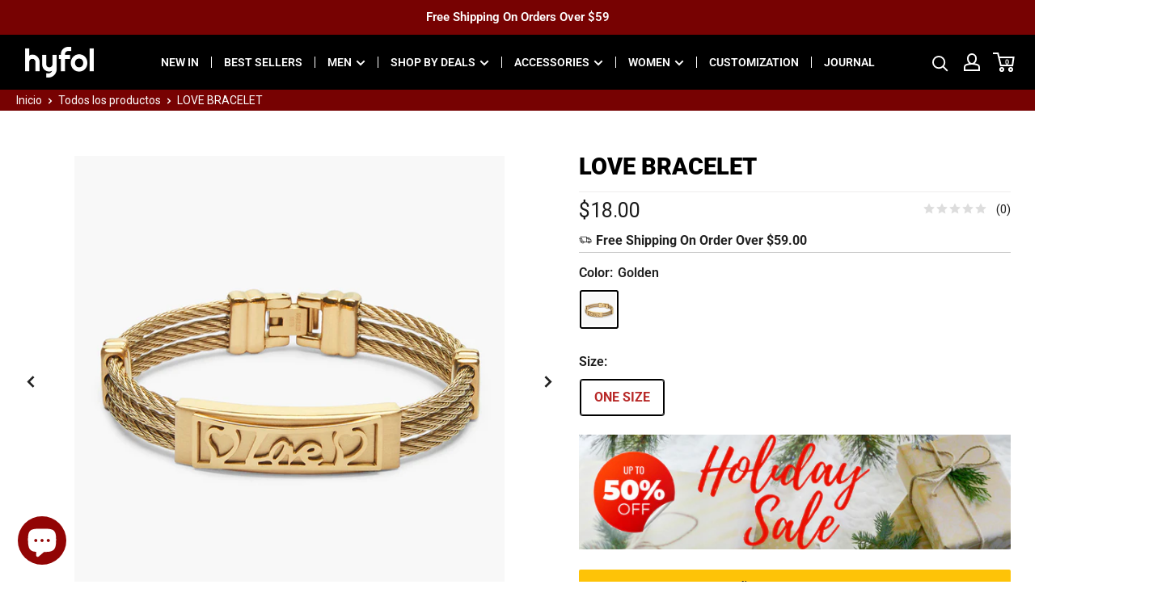

--- FILE ---
content_type: text/html; charset=utf-8
request_url: https://www.hyfol.com/es/products/sp2111299vb1
body_size: 91079
content:
<!doctype html>
<html class="no-js" lang="es">
  <head>
<script>
window.KiwiSizing = window.KiwiSizing === undefined ? {} : window.KiwiSizing;
KiwiSizing.shop = "hyfol.myshopify.com";


KiwiSizing.data = {
  collections: "408959123671,396384567511,400431284439,409747488983,402824429783,405531656407,395335893207,396229640407,395459952855,396555124951,412091744471,402539905239,411455291607,396519932119,411903033559,399110242519,395373117655,394888806615,395075420375,407721541847,402262556887,372379746519,397718782167,397811744983,408541921495,350782095575,402824822999,397063815383,410796851415,402222973143,400430301399,405085946071,394900111575,407907991767,406355083479,397607043287,396079399127",
  tags: "123,20220914clearance,accessory,active,clearance20230104,free gift box,giftguide,Men's Bracelet,Nopromotion,stateless,Women's Bracelet",
  product: "7478873293015",
  vendor: "Ellis stainless steel ornaments",
  type: "Bracelet",
  title: "LOVE BRACELET",
  images: ["\/\/www.hyfol.com\/cdn\/shop\/products\/0b74c849a31e45e3e7b0b02e398808c2.jpg?v=1642139804","\/\/www.hyfol.com\/cdn\/shop\/products\/SP220108G4BPSKU0001_a7a78f38-6abc-4334-a1d1-5c0343f24111.jpg?v=1642148562","\/\/www.hyfol.com\/cdn\/shop\/products\/a9a17fae50a2bffd177ba7e378542a29.jpg?v=1642139806","\/\/www.hyfol.com\/cdn\/shop\/products\/a15055f66e90208b19363cb456dccbf4.jpg?v=1642139808","\/\/www.hyfol.com\/cdn\/shop\/products\/4d7b8278463a3bc267fcd72589f53442.jpg?v=1642139810","\/\/www.hyfol.com\/cdn\/shop\/products\/ca262ffafc03be69cb288b6b9abeb7a3.jpg?v=1642139812"],
  options: [{"name":"Color","position":1,"values":["Golden"]},{"name":"Size","position":2,"values":["ONE SIZE"]}],
  variants: [{"id":42180244013271,"title":"Golden \/ ONE SIZE","option1":"Golden","option2":"ONE SIZE","option3":null,"sku":"SP2111299VB1SKU0001","requires_shipping":true,"taxable":false,"featured_image":{"id":36465255186647,"product_id":7478873293015,"position":3,"created_at":"2022-01-14T13:56:46+08:00","updated_at":"2022-01-14T13:56:46+08:00","alt":null,"width":800,"height":800,"src":"\/\/www.hyfol.com\/cdn\/shop\/products\/a9a17fae50a2bffd177ba7e378542a29.jpg?v=1642139806","variant_ids":[42180244013271]},"available":true,"name":"LOVE BRACELET - Golden \/ ONE SIZE","public_title":"Golden \/ ONE SIZE","options":["Golden","ONE SIZE"],"price":1800,"weight":0,"compare_at_price":null,"inventory_management":"shopify","barcode":null,"featured_media":{"alt":null,"id":29017736020183,"position":3,"preview_image":{"aspect_ratio":1.0,"height":800,"width":800,"src":"\/\/www.hyfol.com\/cdn\/shop\/products\/a9a17fae50a2bffd177ba7e378542a29.jpg?v=1642139806"}},"requires_selling_plan":false,"selling_plan_allocations":[]}],
};

</script>
    <meta charset="utf-8">
    <meta name="viewport" content="width=device-width, initial-scale=1.0, height=device-height, minimum-scale=1.0, maximum-scale=1.0">
    <meta name="theme-color" content="#c43232"><title>Gold Bracelets for Men | Cool Cable Link Bracelet Stainless Steel Bracelets
        
        
</title>
    <script src="//www.hyfol.com/cdn/shop/t/65/assets/shencesdk.js?v=132375864143553516291675070844" ></script><meta name="description" content="Product code: SP2111299VB1 Size:7.2cm*6.5cm*1.2cm(2.83inch*2.6ich*0.47inch) Weight:30g Season: All seasons Style:Casual About this item: Simple style, personalized birthday gift or Christmas, New Year, Thanksgiving gift for him or her."><link rel="canonical" href="https://www.hyfol.com/es/products/sp2111299vb1"><link rel="shortcut icon" href="//www.hyfol.com/cdn/shop/files/LOGO_69b15485-dcbc-457a-950e-e3022f370469_96x96.png?v=1631862223" type="image/png"><link rel="preload" as="style" href="//www.hyfol.com/cdn/shop/t/65/assets/theme.min.css?v=127367489738035338311671164534">
    <link as="script" href="//www.hyfol.com/cdn/shop/t/65/assets/theme.js?v=3941417543397918881680088574">
    <link rel="preconnect" href="https://cdn.shopify.com">
    <link rel="preconnect" href="https://fonts.shopifycdn.com">
    <link rel="dns-prefetch" href="https://productreviews.shopifycdn.com">
    <link rel="dns-prefetch" href="https://ajax.googleapis.com">
    <link rel="dns-prefetch" href="https://maps.googleapis.com">
    <link rel="dns-prefetch" href="https://maps.gstatic.com">

    <meta property="og:type" content="product">
  <meta property="og:title" content="LOVE BRACELET"><meta property="og:image" content="http://www.hyfol.com/cdn/shop/products/0b74c849a31e45e3e7b0b02e398808c2.jpg?v=1642139804">
    <meta property="og:image:secure_url" content="https://www.hyfol.com/cdn/shop/products/0b74c849a31e45e3e7b0b02e398808c2.jpg?v=1642139804">
    <meta property="og:image:width" content="800">
    <meta property="og:image:height" content="800"><meta property="product:price:amount" content="18.00">
  <meta property="product:price:currency" content="USD"><meta property="og:description" content="Product code: SP2111299VB1 Size:7.2cm*6.5cm*1.2cm(2.83inch*2.6ich*0.47inch) Weight:30g Season: All seasons Style:Casual About this item: Simple style, personalized birthday gift or Christmas, New Year, Thanksgiving gift for him or her."><meta property="og:url" content="https://www.hyfol.com/es/products/sp2111299vb1">
<meta property="og:site_name" content="HYFOL"><meta name="twitter:card" content="summary"><meta name="twitter:title" content="LOVE BRACELET">
  <meta name="twitter:description" content="




Product code: SP2111299VB1
Size:7.2cm*6.5cm*1.2cm(2.83inch*2.6ich*0.47inch)
Weight:30g
Season: All seasons
Style:Casual
About this item: Simple style, personalized birthday gift or Christmas, New Year, Thanksgiving gift for him or her.

">
  <meta name="twitter:image" content="https://www.hyfol.com/cdn/shop/products/0b74c849a31e45e3e7b0b02e398808c2_600x600_crop_center.jpg?v=1642139804">
    <link rel="preload" href="//www.hyfol.com/cdn/fonts/roboto/roboto_n9.0c184e6fa23f90226ecbf2340f41a7f829851913.woff2" as="font" type="font/woff2" crossorigin><link rel="preload" href="//www.hyfol.com/cdn/fonts/roboto/roboto_n4.2019d890f07b1852f56ce63ba45b2db45d852cba.woff2" as="font" type="font/woff2" crossorigin>
<style>
  @font-face {
  font-family: Roboto;
  font-weight: 900;
  font-style: normal;
  font-display: swap;
  src: url("//www.hyfol.com/cdn/fonts/roboto/roboto_n9.0c184e6fa23f90226ecbf2340f41a7f829851913.woff2") format("woff2"),
       url("//www.hyfol.com/cdn/fonts/roboto/roboto_n9.7211b7d111ec948ac853161b9ab0c32728753cde.woff") format("woff");
}

  @font-face {
  font-family: Roboto;
  font-weight: 400;
  font-style: normal;
  font-display: swap;
  src: url("//www.hyfol.com/cdn/fonts/roboto/roboto_n4.2019d890f07b1852f56ce63ba45b2db45d852cba.woff2") format("woff2"),
       url("//www.hyfol.com/cdn/fonts/roboto/roboto_n4.238690e0007583582327135619c5f7971652fa9d.woff") format("woff");
}

@font-face {
  font-family: Roboto;
  font-weight: 600;
  font-style: normal;
  font-display: swap;
  src: url("//www.hyfol.com/cdn/fonts/roboto/roboto_n6.3d305d5382545b48404c304160aadee38c90ef9d.woff2") format("woff2"),
       url("//www.hyfol.com/cdn/fonts/roboto/roboto_n6.bb37be020157f87e181e5489d5e9137ad60c47a2.woff") format("woff");
}

@font-face {
  font-family: Roboto;
  font-weight: 900;
  font-style: italic;
  font-display: swap;
  src: url("//www.hyfol.com/cdn/fonts/roboto/roboto_i9.8bf6d9508a9a9d1b2375b9f0abd9bf21e05bfc81.woff2") format("woff2"),
       url("//www.hyfol.com/cdn/fonts/roboto/roboto_i9.96d6ec64d624107ce21cf389327592d9f557d5b8.woff") format("woff");
}


  @font-face {
  font-family: Roboto;
  font-weight: 700;
  font-style: normal;
  font-display: swap;
  src: url("//www.hyfol.com/cdn/fonts/roboto/roboto_n7.f38007a10afbbde8976c4056bfe890710d51dec2.woff2") format("woff2"),
       url("//www.hyfol.com/cdn/fonts/roboto/roboto_n7.94bfdd3e80c7be00e128703d245c207769d763f9.woff") format("woff");
}

  @font-face {
  font-family: Roboto;
  font-weight: 400;
  font-style: italic;
  font-display: swap;
  src: url("//www.hyfol.com/cdn/fonts/roboto/roboto_i4.57ce898ccda22ee84f49e6b57ae302250655e2d4.woff2") format("woff2"),
       url("//www.hyfol.com/cdn/fonts/roboto/roboto_i4.b21f3bd061cbcb83b824ae8c7671a82587b264bf.woff") format("woff");
}

  @font-face {
  font-family: Roboto;
  font-weight: 700;
  font-style: italic;
  font-display: swap;
  src: url("//www.hyfol.com/cdn/fonts/roboto/roboto_i7.7ccaf9410746f2c53340607c42c43f90a9005937.woff2") format("woff2"),
       url("//www.hyfol.com/cdn/fonts/roboto/roboto_i7.49ec21cdd7148292bffea74c62c0df6e93551516.woff") format("woff");
}


  :root {
  
--gradient-color-start: #ebc918; 
--gradient-color-end: #ee362a;

    --default-text-font-size : 15px;
    --base-text-font-size    : 16px;
    --heading-font-family    : Roboto, sans-serif;
    --heading-font-weight    : 900;
    --heading-font-style     : normal;
    --text-font-family       : Roboto, sans-serif;
    --text-font-weight       : 400;
    --text-font-style        : normal;
    --text-font-bolder-weight: 600;
    --text-link-decoration   : underline;

    --text-color               : #212121;
    --text-color-rgb           : 33, 33, 33;
    --heading-color            : #1b1b1b;
    --border-color             : #efeded;
    --border-color-rgb         : 239, 237, 237;
    --form-border-color        : #e3e0e0;
    --accent-color             : #c43232;
    --accent-color-rgb         : 196, 50, 50;
    --link-color               : #b82928;
    --link-color-hover         : #791b1a;
    --background               : #ffffff;
    --secondary-background     : #ffffff;
    --secondary-background-rgb : 255, 255, 255;
    --accent-background        : rgba(196, 50, 50, 0.08);

    --input-background: #ffffff;

    --error-color       : #b82928;
    --error-background  : rgba(184, 41, 40, 0.07);
    --success-color     : #1c7b36;
    --success-background: rgba(28, 123, 54, 0.11);

    --primary-button-background      : #fec307;
    --primary-button-background-rgb  : 254, 195, 7;
    --primary-button-text-color      : #000000;
    --secondary-button-background    : #222021;
    --secondary-button-background-rgb: 34, 32, 33;
    --secondary-button-text-color    : #ffffff;

    --header-background      : #000000;
    --header-text-color      : #ffffff;
    --header-light-text-color: #ffffff;
    --header-border-color    : rgba(255, 255, 255, 0.3);
    --header-accent-color    : #ffffff;

    --footer-background-color:    #f0f0f0;
    --footer-heading-text-color:  #1b1b1b;
    --footer-body-text-color:     #1b1b1b;
    --footer-body-text-color-rgb: 27, 27, 27;
    --footer-accent-color:        #1b1b1b;
    --footer-accent-color-rgb:    27, 27, 27;
    --footer-border:              none;
    
    --flickity-arrow-color: #bfb7b7;--product-on-sale-accent           : #cf0e0e;
    --product-on-sale-accent-original  : #212121;
    --product-on-sale-accent-rgb       : 207, 14, 14;
    --product-on-sale-color            : #ffffff;
    --product-in-stock-color           : #1c7b36;
    --product-low-stock-color          : #cf0e0e;
    --product-sold-out-color           : #8a9297;
    --product-custom-label-1-background: #3f6ab1;
    --product-custom-label-1-color     : #ffffff;
    --product-custom-label-2-background: #8a44ae;
    --product-custom-label-2-color     : #ffffff;
    --product-review-star-color        : #1b1b1b;

    --mobile-container-gutter : 10px;
    --desktop-container-gutter: 30px;

    /* Shopify related variables */
    --payment-terms-background-color: #efebe7;
  }
</style>

<script>
  // IE11 does not have support for CSS variables, so we have to polyfill them
  if (!(((window || {}).CSS || {}).supports && window.CSS.supports('(--a: 0)'))) {
    const script = document.createElement('script');
    script.type = 'text/javascript';
    script.src = 'https://cdn.jsdelivr.net/npm/css-vars-ponyfill@2';
    script.onload = function() {
      cssVars({});
    };

    document.getElementsByTagName('head')[0].appendChild(script);
  }
</script>


    <script>window.performance && window.performance.mark && window.performance.mark('shopify.content_for_header.start');</script><meta name="facebook-domain-verification" content="45j52o1waihw42xbi0c0ctrd0wcyw4">
<meta name="facebook-domain-verification" content="1pzdwhsfk9mjx4r0rfq0fg1nx814pc">
<meta id="shopify-digital-wallet" name="shopify-digital-wallet" content="/59506917535/digital_wallets/dialog">
<meta name="shopify-checkout-api-token" content="864dc42a9e018aaef73db3d57adab91a">
<meta id="in-context-paypal-metadata" data-shop-id="59506917535" data-venmo-supported="false" data-environment="production" data-locale="es_ES" data-paypal-v4="true" data-currency="USD">
<link rel="alternate" hreflang="x-default" href="https://www.hyfol.com/products/sp2111299vb1">
<link rel="alternate" hreflang="en" href="https://www.hyfol.com/products/sp2111299vb1">
<link rel="alternate" hreflang="de" href="https://www.hyfol.com/de/products/sp2111299vb1">
<link rel="alternate" hreflang="fr" href="https://www.hyfol.com/fr/products/sp2111299vb1">
<link rel="alternate" hreflang="es" href="https://www.hyfol.com/es/products/sp2111299vb1">
<link rel="alternate" hreflang="it" href="https://www.hyfol.com/it/products/sp2111299vb1">
<link rel="alternate" hreflang="en-CA" href="https://www.hyfol.com/en-ca/products/sp2111299vb1">
<link rel="alternate" type="application/json+oembed" href="https://www.hyfol.com/es/products/sp2111299vb1.oembed">
<script async="async" src="/checkouts/internal/preloads.js?locale=es-US"></script>
<script id="shopify-features" type="application/json">{"accessToken":"864dc42a9e018aaef73db3d57adab91a","betas":["rich-media-storefront-analytics"],"domain":"www.hyfol.com","predictiveSearch":true,"shopId":59506917535,"locale":"es"}</script>
<script>var Shopify = Shopify || {};
Shopify.shop = "hyfol.myshopify.com";
Shopify.locale = "es";
Shopify.currency = {"active":"USD","rate":"1.0"};
Shopify.country = "US";
Shopify.theme = {"name":"hyfol\/main","id":131511484631,"schema_name":"Warehouse","schema_version":"2.3.1","theme_store_id":null,"role":"main"};
Shopify.theme.handle = "null";
Shopify.theme.style = {"id":null,"handle":null};
Shopify.cdnHost = "www.hyfol.com/cdn";
Shopify.routes = Shopify.routes || {};
Shopify.routes.root = "/es/";</script>
<script type="module">!function(o){(o.Shopify=o.Shopify||{}).modules=!0}(window);</script>
<script>!function(o){function n(){var o=[];function n(){o.push(Array.prototype.slice.apply(arguments))}return n.q=o,n}var t=o.Shopify=o.Shopify||{};t.loadFeatures=n(),t.autoloadFeatures=n()}(window);</script>
<script id="shop-js-analytics" type="application/json">{"pageType":"product"}</script>
<script defer="defer" async type="module" src="//www.hyfol.com/cdn/shopifycloud/shop-js/modules/v2/client.init-shop-cart-sync_2Gr3Q33f.es.esm.js"></script>
<script defer="defer" async type="module" src="//www.hyfol.com/cdn/shopifycloud/shop-js/modules/v2/chunk.common_noJfOIa7.esm.js"></script>
<script defer="defer" async type="module" src="//www.hyfol.com/cdn/shopifycloud/shop-js/modules/v2/chunk.modal_Deo2FJQo.esm.js"></script>
<script type="module">
  await import("//www.hyfol.com/cdn/shopifycloud/shop-js/modules/v2/client.init-shop-cart-sync_2Gr3Q33f.es.esm.js");
await import("//www.hyfol.com/cdn/shopifycloud/shop-js/modules/v2/chunk.common_noJfOIa7.esm.js");
await import("//www.hyfol.com/cdn/shopifycloud/shop-js/modules/v2/chunk.modal_Deo2FJQo.esm.js");

  window.Shopify.SignInWithShop?.initShopCartSync?.({"fedCMEnabled":true,"windoidEnabled":true});

</script>
<script>(function() {
  var isLoaded = false;
  function asyncLoad() {
    if (isLoaded) return;
    isLoaded = true;
    var urls = ["https:\/\/static.shareasale.com\/json\/shopify\/deduplication.js?shop=hyfol.myshopify.com","https:\/\/static.shareasale.com\/json\/shopify\/shareasale-tracking.js?sasmid=125475\u0026ssmtid=19038\u0026scid=null\u0026xtm=null\u0026xtv=null\u0026cd=false\u0026shop=hyfol.myshopify.com","https:\/\/reconvert-cdn.com\/assets\/js\/store_reconvert_node.js?v=2\u0026scid=MmRkNjBmNWRmYTVlZTM5MjZlYmU4N2Y4YjBhMDNiYTguZjUwODk3YzA1Y2RiZjgwOGMwMmNlNzlkMTg2MWNlYmQ=\u0026shop=hyfol.myshopify.com","https:\/\/app.kiwisizing.com\/web\/js\/dist\/kiwiSizing\/plugin\/SizingPlugin.prod.js?v=330\u0026shop=hyfol.myshopify.com","https:\/\/dkov91l6wait7.cloudfront.net\/almighty.js?shop=hyfol.myshopify.com"];
    for (var i = 0; i < urls.length; i++) {
      var s = document.createElement('script');
      s.type = 'text/javascript';
      s.async = true;
      s.src = urls[i];
      var x = document.getElementsByTagName('script')[0];
      x.parentNode.insertBefore(s, x);
    }
  };
  if(window.attachEvent) {
    window.attachEvent('onload', asyncLoad);
  } else {
    window.addEventListener('load', asyncLoad, false);
  }
})();</script>
<script id="__st">var __st={"a":59506917535,"offset":28800,"reqid":"8ba3544a-aaf8-4549-87a2-f68032677e6a-1769288872","pageurl":"www.hyfol.com\/es\/products\/sp2111299vb1","u":"2f61484c0e60","p":"product","rtyp":"product","rid":7478873293015};</script>
<script>window.ShopifyPaypalV4VisibilityTracking = true;</script>
<script id="form-persister">!function(){'use strict';const t='contact',e='new_comment',n=[[t,t],['blogs',e],['comments',e],[t,'customer']],o='password',r='form_key',c=['recaptcha-v3-token','g-recaptcha-response','h-captcha-response',o],s=()=>{try{return window.sessionStorage}catch{return}},i='__shopify_v',u=t=>t.elements[r],a=function(){const t=[...n].map((([t,e])=>`form[action*='/${t}']:not([data-nocaptcha='true']) input[name='form_type'][value='${e}']`)).join(',');var e;return e=t,()=>e?[...document.querySelectorAll(e)].map((t=>t.form)):[]}();function m(t){const e=u(t);a().includes(t)&&(!e||!e.value)&&function(t){try{if(!s())return;!function(t){const e=s();if(!e)return;const n=u(t);if(!n)return;const o=n.value;o&&e.removeItem(o)}(t);const e=Array.from(Array(32),(()=>Math.random().toString(36)[2])).join('');!function(t,e){u(t)||t.append(Object.assign(document.createElement('input'),{type:'hidden',name:r})),t.elements[r].value=e}(t,e),function(t,e){const n=s();if(!n)return;const r=[...t.querySelectorAll(`input[type='${o}']`)].map((({name:t})=>t)),u=[...c,...r],a={};for(const[o,c]of new FormData(t).entries())u.includes(o)||(a[o]=c);n.setItem(e,JSON.stringify({[i]:1,action:t.action,data:a}))}(t,e)}catch(e){console.error('failed to persist form',e)}}(t)}const f=t=>{if('true'===t.dataset.persistBound)return;const e=function(t,e){const n=function(t){return'function'==typeof t.submit?t.submit:HTMLFormElement.prototype.submit}(t).bind(t);return function(){let t;return()=>{t||(t=!0,(()=>{try{e(),n()}catch(t){(t=>{console.error('form submit failed',t)})(t)}})(),setTimeout((()=>t=!1),250))}}()}(t,(()=>{m(t)}));!function(t,e){if('function'==typeof t.submit&&'function'==typeof e)try{t.submit=e}catch{}}(t,e),t.addEventListener('submit',(t=>{t.preventDefault(),e()})),t.dataset.persistBound='true'};!function(){function t(t){const e=(t=>{const e=t.target;return e instanceof HTMLFormElement?e:e&&e.form})(t);e&&m(e)}document.addEventListener('submit',t),document.addEventListener('DOMContentLoaded',(()=>{const e=a();for(const t of e)f(t);var n;n=document.body,new window.MutationObserver((t=>{for(const e of t)if('childList'===e.type&&e.addedNodes.length)for(const t of e.addedNodes)1===t.nodeType&&'FORM'===t.tagName&&a().includes(t)&&f(t)})).observe(n,{childList:!0,subtree:!0,attributes:!1}),document.removeEventListener('submit',t)}))}()}();</script>
<script integrity="sha256-4kQ18oKyAcykRKYeNunJcIwy7WH5gtpwJnB7kiuLZ1E=" data-source-attribution="shopify.loadfeatures" defer="defer" src="//www.hyfol.com/cdn/shopifycloud/storefront/assets/storefront/load_feature-a0a9edcb.js" crossorigin="anonymous"></script>
<script data-source-attribution="shopify.dynamic_checkout.dynamic.init">var Shopify=Shopify||{};Shopify.PaymentButton=Shopify.PaymentButton||{isStorefrontPortableWallets:!0,init:function(){window.Shopify.PaymentButton.init=function(){};var t=document.createElement("script");t.src="https://www.hyfol.com/cdn/shopifycloud/portable-wallets/latest/portable-wallets.es.js",t.type="module",document.head.appendChild(t)}};
</script>
<script data-source-attribution="shopify.dynamic_checkout.buyer_consent">
  function portableWalletsHideBuyerConsent(e){var t=document.getElementById("shopify-buyer-consent"),n=document.getElementById("shopify-subscription-policy-button");t&&n&&(t.classList.add("hidden"),t.setAttribute("aria-hidden","true"),n.removeEventListener("click",e))}function portableWalletsShowBuyerConsent(e){var t=document.getElementById("shopify-buyer-consent"),n=document.getElementById("shopify-subscription-policy-button");t&&n&&(t.classList.remove("hidden"),t.removeAttribute("aria-hidden"),n.addEventListener("click",e))}window.Shopify?.PaymentButton&&(window.Shopify.PaymentButton.hideBuyerConsent=portableWalletsHideBuyerConsent,window.Shopify.PaymentButton.showBuyerConsent=portableWalletsShowBuyerConsent);
</script>
<script data-source-attribution="shopify.dynamic_checkout.cart.bootstrap">document.addEventListener("DOMContentLoaded",(function(){function t(){return document.querySelector("shopify-accelerated-checkout-cart, shopify-accelerated-checkout")}if(t())Shopify.PaymentButton.init();else{new MutationObserver((function(e,n){t()&&(Shopify.PaymentButton.init(),n.disconnect())})).observe(document.body,{childList:!0,subtree:!0})}}));
</script>
<script id='scb4127' type='text/javascript' async='' src='https://www.hyfol.com/cdn/shopifycloud/privacy-banner/storefront-banner.js'></script><link id="shopify-accelerated-checkout-styles" rel="stylesheet" media="screen" href="https://www.hyfol.com/cdn/shopifycloud/portable-wallets/latest/accelerated-checkout-backwards-compat.css" crossorigin="anonymous">
<style id="shopify-accelerated-checkout-cart">
        #shopify-buyer-consent {
  margin-top: 1em;
  display: inline-block;
  width: 100%;
}

#shopify-buyer-consent.hidden {
  display: none;
}

#shopify-subscription-policy-button {
  background: none;
  border: none;
  padding: 0;
  text-decoration: underline;
  font-size: inherit;
  cursor: pointer;
}

#shopify-subscription-policy-button::before {
  box-shadow: none;
}

      </style>

<script>window.performance && window.performance.mark && window.performance.mark('shopify.content_for_header.end');</script>
    
<!-- Global site tag (gtag.js) - Google Ads:11080226206 -->
<script async src="https://www.googletagmanager.com/gtag/js?id=AW-11080226206"></script>
<script>
  window.dataLayer = window.dataLayer || [];
  function gtag(){dataLayer.push(arguments);}
  gtag('js', new Date());

  gtag('config', 'AW-11080226206');
</script>
<meta name="google-site-verification" content="DNvXflAWbk7-oKIC2Id_RYaiO3y29fgDXgu7eat5Yy8" />
  
<script>
  gtag('event', 'page_view', {
    'send_to': 'AW-11080226206',
    'ecomm_pagetype': 'product',
    
    'ecomm_prodid': 'shopify_US_7478873293015_42180244013271',
    'ecomm_totalvalue': '18.00',
    
  });
</script>


<link rel="stylesheet" href="//www.hyfol.com/cdn/shop/t/65/assets/theme.min.css?v=127367489738035338311671164534">


  <script type="application/ld+json">
  {
    "@context": "http://schema.org",
    "@type": "Product",
    "offers": [{
          "@type": "Offer",
          "name": "Golden \/ ONE SIZE",
          "availability":"https://schema.org/InStock",
          "price": 18.0,
          "priceCurrency": "USD",
          "priceValidUntil": "2026-02-04","sku": "SP2111299VB1SKU0001","url": "/es/products/sp2111299vb1?variant=42180244013271"
        }
],
    "brand": {
      "name": "Ellis stainless steel ornaments"
    },
    "name": "LOVE BRACELET",
    "description": "\n\n\n\n\nProduct code: SP2111299VB1\nSize:7.2cm*6.5cm*1.2cm(2.83inch*2.6ich*0.47inch)\nWeight:30g\nSeason: All seasons\nStyle:Casual\nAbout this item: Simple style, personalized birthday gift or Christmas, New Year, Thanksgiving gift for him or her.\n\n",
    "category": "Bracelet",
    "url": "/es/products/sp2111299vb1",
    "sku": "SP2111299VB1SKU0001",
    "image": {
      "@type": "ImageObject",
      "url": "https://www.hyfol.com/cdn/shop/products/0b74c849a31e45e3e7b0b02e398808c2_1024x.jpg?v=1642139804",
      "image": "https://www.hyfol.com/cdn/shop/products/0b74c849a31e45e3e7b0b02e398808c2_1024x.jpg?v=1642139804",
      "name": "LOVE BRACELET",
      "width": "1024",
      "height": "1024"
    }
  }
  </script>



  <script type="application/ld+json">
  {
    "@context": "http://schema.org",
    "@type": "BreadcrumbList",
  "itemListElement": [{
      "@type": "ListItem",
      "position": 1,
      "name": "Inicio",
      "item": "https://www.hyfol.com"
    },{
          "@type": "ListItem",
          "position": 2,
          "name": "LOVE BRACELET",
          "item": "https://www.hyfol.com/es/products/sp2111299vb1"
        }]
  }
  </script>


    <script>
      // This allows to expose several variables to the global scope, to be used in scripts
      window.theme = {
        pageType: "product",
        cartCount: 0,
        moneyFormat: "\u003cspan class=money\u003e${{amount}}\u003c\/span\u003e",
        moneyWithCurrencyFormat: "\u003cspan class=money\u003e${{amount}} USD\u003c\/span\u003e",
        currencyCodeEnabled: false,
        showDiscount: false,
        discountMode: "percentage",
        searchMode: "product,article",
        searchUnavailableProducts: "last",
        cartType: "drawer"
      };

      window.routes = {
        rootUrl: "\/es",
        rootUrlWithoutSlash: "\/es",
        cartUrl: "\/es\/cart",
        cartAddUrl: "\/es\/cart\/add",
        cartChangeUrl: "\/es\/cart\/change",
        searchUrl: "\/es\/search",
        productRecommendationsUrl: "\/es\/recommendations\/products"
      };

      window.languages = {
        productRegularPrice: "Precio habitual",
        productSalePrice: "Precio de venta",
        collectionOnSaleLabel: "Ahorrar {{savings}}",
        productFormUnavailable: "No disponible",
        productFormAddToCart: "Añadir al carrito",
        productFormSoldOut: "Agotado",
        productAdded: "El producto ha sido añadido al carrito",
        productAddedShort: "Añadido !",
        shippingEstimatorNoResults: "No se pudo encontrar envío para su dirección.",
        shippingEstimatorOneResult: "Hay una tarifa de envío para su dirección :",
        shippingEstimatorMultipleResults: "Hay {{count}} tarifas de envío para su dirección :",
        shippingEstimatorErrors: "Hay algunos errores :"
      };

      window.lazySizesConfig = {
        loadHidden: false,
        hFac: 0.8,
        expFactor: 3,
        customMedia: {
          '--phone': '(max-width: 640px)',
          '--tablet': '(min-width: 641px) and (max-width: 1023px)',
          '--lap': '(min-width: 1024px)'
        }
      };

      document.documentElement.className = document.documentElement.className.replace('no-js', 'js');
    </script>
     <script src="//www.hyfol.com/cdn/shop/t/65/assets/shenceTrackExposure.js?v=180726622279463950541668422091" ></script><script src="//www.hyfol.com/cdn/shop/t/65/assets/custom.js?v=95839615891303576891650536850" defer></script>
		<script src="//www.hyfol.com/cdn/shop/t/65/assets/theme.js?v=3941417543397918881680088574" defer></script><script>
        (function () {
          window.onpageshow = function() {
            // We force re-freshing the cart content onpageshow, as most browsers will serve a cache copy when hitting the
            // back button, which cause staled data
            document.documentElement.dispatchEvent(new CustomEvent('cart:refresh', {
              bubbles: true,
              detail: {scrollToTop: false}
            }));
          };
        })();
      </script><!-- AUTO GENERATED BY CODE CUSTOMIZER -->


<script>

</script>

<!-- END CODE CUSTOMIZER -->









 

<!-- Google Ads Remarketing Tag By Shopify_Fans -->

<!-- 替换掉受众源Tag ID -->


<!-- 根据国家修改国家代码 -->




<!-- 根据上文步骤4， 修改product_id(default / product_id / sku) -->


<!-- Pinterest 网站声明 -->
<meta name="p:domain_verify" content="cbb185202f36b626478a123f1f821626"/>
<!-- Pinterest Tag -->
<script>
!function(e){if(!window.pintrk){window.pintrk = function () {
window.pintrk.queue.push(Array.prototype.slice.call(arguments))};var
  n=window.pintrk;n.queue=[],n.version="3.0";var
  t=document.createElement("script");t.async=!0,t.src=e;var
  r=document.getElementsByTagName("script")[0];
  r.parentNode.insertBefore(t,r)}}("https://s.pinimg.com/ct/core.js");
pintrk('load', '2614456934829', {em: '<user_email_address>'});
pintrk('page');
</script>
<noscript>
<img height="1" width="1" style="display:none;" alt=""
  src="https://ct.pinterest.com/v3/?event=init&tid=2614456934829&pd[em]=<hashed_email_address>&noscript=1" />
</noscript>
<!-- pinterest 页面访问事件 -->
<script>
pintrk('track', 'pagevisit', {
property: 'Athleta',
line_items: [
{product_id: "42180244013271",
 product_category: "Bracelet"
}
]
});
</script>
<!-- end Pinterest Tag -->
<!-- 请勿修改以下内容 -->
<!-- Global site tag (gtag.js) - Ads. -->
<script async src="https://www.googletagmanager.com/gtag/js?id=AW-319309832"></script>
<script>
  window.dataLayer = window.dataLayer || [];
  function gtag(){dataLayer.push(arguments);}
  gtag('js', new Date());
  gtag('config', 'AW-319309832');
</script>
<!-- Global site tag (gtag.js) - Google Analytics -->
<script async src="https://www.googletagmanager.com/gtag/js?id=G-ZEBZJC3KKB"></script>
<script>
  window.dataLayer = window.dataLayer || [];
  function gtag(){dataLayer.push(arguments);}
  gtag('js', new Date());

  gtag('config', 'G-ZEBZJC3KKB');
</script>

<script>
  gtag('event', 'page_view', {
    'send_to': 'AW-319309832',
    'ecomm_pagetype': 'product',
    
    'ecomm_prodid': 'shopify_US_7478873293015_42180244013271',
    'ecomm_totalvalue': '18.00',
    
  });
</script>

<!-- Global site tag (gtag.js) - Ads. -->



<script>
   const customerId= ""   
    async function post_data(url, data) {
      const response = await fetch(`https://api.leandow-technology.com/api/${url}`, {
        method: 'POST',
        headers: {
          'Content-Type': 'application/json',
          "siteValue":"hyfol"
        },
        body: JSON.stringify(data)
      });
      return response.json();
    }

</script>

<script>  
  gtag('event', 'view_item', {
 'send_to': 'AW-319309832',
 'value': 18.00,
 
 'items': [{
 
 'id': 'shopify_US_7478873293015_42180244013271',
 
 'google_business_vertical': 'retail'
 }]
 
 });
</script>
<!-- Google Ads Remarketing Tag By Shopify_Fans END -->
 
<script>var scaaffCheck = false;</script>

<script>
    try {
        var dexterLiquidVariables = {
            dexterProduct : {"id":7478873293015,"title":"LOVE BRACELET","handle":"sp2111299vb1","description":"\u003cbody\u003e\n\n\n\n\n\u003cdiv data-zone-id=\"0\" data-line-index=\"0\"\u003eProduct code: SP2111299VB1\u003c\/div\u003e\n\u003cdiv data-zone-id=\"0\" data-line-index=\"1\"\u003eSize:7.2cm*6.5cm*1.2cm(2.83inch*2.6ich*0.47inch)\u003c\/div\u003e\n\u003cdiv data-zone-id=\"0\" data-line-index=\"2\"\u003eWeight:30g\u003c\/div\u003e\n\u003cdiv data-zone-id=\"0\" data-line-index=\"3\"\u003eSeason: All seasons\u003c\/div\u003e\n\u003cdiv data-zone-id=\"0\" data-line-index=\"4\"\u003eStyle:Casual\u003c\/div\u003e\n\u003cdiv data-zone-id=\"0\" data-line-index=\"5\"\u003eAbout this item: Simple style, personalized birthday gift or Christmas, New Year, Thanksgiving gift for him or her.\u003c\/div\u003e\n\n\u003c\/body\u003e","published_at":"2023-01-05T10:50:03+08:00","created_at":"2021-12-15T14:48:24+08:00","vendor":"Ellis stainless steel ornaments","type":"Bracelet","tags":["123","20220914clearance","accessory","active","clearance20230104","free gift box","giftguide","Men's Bracelet","Nopromotion","stateless","Women's Bracelet"],"price":1800,"price_min":1800,"price_max":1800,"available":true,"price_varies":false,"compare_at_price":null,"compare_at_price_min":0,"compare_at_price_max":0,"compare_at_price_varies":false,"variants":[{"id":42180244013271,"title":"Golden \/ ONE SIZE","option1":"Golden","option2":"ONE SIZE","option3":null,"sku":"SP2111299VB1SKU0001","requires_shipping":true,"taxable":false,"featured_image":{"id":36465255186647,"product_id":7478873293015,"position":3,"created_at":"2022-01-14T13:56:46+08:00","updated_at":"2022-01-14T13:56:46+08:00","alt":null,"width":800,"height":800,"src":"\/\/www.hyfol.com\/cdn\/shop\/products\/a9a17fae50a2bffd177ba7e378542a29.jpg?v=1642139806","variant_ids":[42180244013271]},"available":true,"name":"LOVE BRACELET - Golden \/ ONE SIZE","public_title":"Golden \/ ONE SIZE","options":["Golden","ONE SIZE"],"price":1800,"weight":0,"compare_at_price":null,"inventory_management":"shopify","barcode":null,"featured_media":{"alt":null,"id":29017736020183,"position":3,"preview_image":{"aspect_ratio":1.0,"height":800,"width":800,"src":"\/\/www.hyfol.com\/cdn\/shop\/products\/a9a17fae50a2bffd177ba7e378542a29.jpg?v=1642139806"}},"requires_selling_plan":false,"selling_plan_allocations":[]}],"images":["\/\/www.hyfol.com\/cdn\/shop\/products\/0b74c849a31e45e3e7b0b02e398808c2.jpg?v=1642139804","\/\/www.hyfol.com\/cdn\/shop\/products\/SP220108G4BPSKU0001_a7a78f38-6abc-4334-a1d1-5c0343f24111.jpg?v=1642148562","\/\/www.hyfol.com\/cdn\/shop\/products\/a9a17fae50a2bffd177ba7e378542a29.jpg?v=1642139806","\/\/www.hyfol.com\/cdn\/shop\/products\/a15055f66e90208b19363cb456dccbf4.jpg?v=1642139808","\/\/www.hyfol.com\/cdn\/shop\/products\/4d7b8278463a3bc267fcd72589f53442.jpg?v=1642139810","\/\/www.hyfol.com\/cdn\/shop\/products\/ca262ffafc03be69cb288b6b9abeb7a3.jpg?v=1642139812"],"featured_image":"\/\/www.hyfol.com\/cdn\/shop\/products\/0b74c849a31e45e3e7b0b02e398808c2.jpg?v=1642139804","options":["Color","Size"],"media":[{"alt":null,"id":29017735987415,"position":1,"preview_image":{"aspect_ratio":1.0,"height":800,"width":800,"src":"\/\/www.hyfol.com\/cdn\/shop\/products\/0b74c849a31e45e3e7b0b02e398808c2.jpg?v=1642139804"},"aspect_ratio":1.0,"height":800,"media_type":"image","src":"\/\/www.hyfol.com\/cdn\/shop\/products\/0b74c849a31e45e3e7b0b02e398808c2.jpg?v=1642139804","width":800},{"alt":null,"id":29018300088535,"position":2,"preview_image":{"aspect_ratio":1.0,"height":800,"width":800,"src":"\/\/www.hyfol.com\/cdn\/shop\/products\/SP220108G4BPSKU0001_a7a78f38-6abc-4334-a1d1-5c0343f24111.jpg?v=1642148562"},"aspect_ratio":1.0,"height":800,"media_type":"image","src":"\/\/www.hyfol.com\/cdn\/shop\/products\/SP220108G4BPSKU0001_a7a78f38-6abc-4334-a1d1-5c0343f24111.jpg?v=1642148562","width":800},{"alt":null,"id":29017736020183,"position":3,"preview_image":{"aspect_ratio":1.0,"height":800,"width":800,"src":"\/\/www.hyfol.com\/cdn\/shop\/products\/a9a17fae50a2bffd177ba7e378542a29.jpg?v=1642139806"},"aspect_ratio":1.0,"height":800,"media_type":"image","src":"\/\/www.hyfol.com\/cdn\/shop\/products\/a9a17fae50a2bffd177ba7e378542a29.jpg?v=1642139806","width":800},{"alt":null,"id":29017736052951,"position":4,"preview_image":{"aspect_ratio":1.0,"height":800,"width":800,"src":"\/\/www.hyfol.com\/cdn\/shop\/products\/a15055f66e90208b19363cb456dccbf4.jpg?v=1642139808"},"aspect_ratio":1.0,"height":800,"media_type":"image","src":"\/\/www.hyfol.com\/cdn\/shop\/products\/a15055f66e90208b19363cb456dccbf4.jpg?v=1642139808","width":800},{"alt":null,"id":29017736282327,"position":5,"preview_image":{"aspect_ratio":1.0,"height":800,"width":800,"src":"\/\/www.hyfol.com\/cdn\/shop\/products\/4d7b8278463a3bc267fcd72589f53442.jpg?v=1642139810"},"aspect_ratio":1.0,"height":800,"media_type":"image","src":"\/\/www.hyfol.com\/cdn\/shop\/products\/4d7b8278463a3bc267fcd72589f53442.jpg?v=1642139810","width":800},{"alt":null,"id":29017736610007,"position":6,"preview_image":{"aspect_ratio":1.0,"height":800,"width":800,"src":"\/\/www.hyfol.com\/cdn\/shop\/products\/ca262ffafc03be69cb288b6b9abeb7a3.jpg?v=1642139812"},"aspect_ratio":1.0,"height":800,"media_type":"image","src":"\/\/www.hyfol.com\/cdn\/shop\/products\/ca262ffafc03be69cb288b6b9abeb7a3.jpg?v=1642139812","width":800}],"requires_selling_plan":false,"selling_plan_groups":[],"content":"\u003cbody\u003e\n\n\n\n\n\u003cdiv data-zone-id=\"0\" data-line-index=\"0\"\u003eProduct code: SP2111299VB1\u003c\/div\u003e\n\u003cdiv data-zone-id=\"0\" data-line-index=\"1\"\u003eSize:7.2cm*6.5cm*1.2cm(2.83inch*2.6ich*0.47inch)\u003c\/div\u003e\n\u003cdiv data-zone-id=\"0\" data-line-index=\"2\"\u003eWeight:30g\u003c\/div\u003e\n\u003cdiv data-zone-id=\"0\" data-line-index=\"3\"\u003eSeason: All seasons\u003c\/div\u003e\n\u003cdiv data-zone-id=\"0\" data-line-index=\"4\"\u003eStyle:Casual\u003c\/div\u003e\n\u003cdiv data-zone-id=\"0\" data-line-index=\"5\"\u003eAbout this item: Simple style, personalized birthday gift or Christmas, New Year, Thanksgiving gift for him or her.\u003c\/div\u003e\n\n\u003c\/body\u003e"},
            shopMoneyFormat: "\u003cspan class=money\u003e${{amount}}\u003c\/span\u003e",
            shopMoneyWithCurrencyFormat : "\u003cspan class=money\u003e${{amount}} USD\u003c\/span\u003e",
            currencySymbol: "$",
            currencyCode: "USD",
            shopifyProductId: 7478873293015,
            shopifyProductHandle: "sp2111299vb1",
            pageType: "product", // product, index, search, collections
            shopifySelectedOrFirstAvailableVariantId: 42180244013271,
        }
        Object.keys(dexterLiquidVariables).forEach(function(key) {
            window[key] = dexterLiquidVariables[key];
        });
        var storeDisplayId = "ssurfg";
        var c = {"7437879541975": {"eid": "93062", "opts": {"all": ["Medium Grey", "Medium Grey.", "Medium Grey", "Medium Grey.", "Medium Grey", "Medium Grey.", "Medium Grey", "Medium Grey.", "Medium Grey", "Medium Grey.", "Black", "Black.", "Black", "Black.", "Black", "Black.", "Black", "Black.", "Black", "Black.", "Army Green", "Army Green.", "Army Green", "Army Green.", "Army Green", "Army Green.", "Army Green", "Army Green.", "Army Green", "Army Green.", "White", "White.", "White", "White.", "White", "White.", "White", "White.", "White", "White."], "v0": ["Medium Grey", "Medium Grey", "Medium Grey", "Medium Grey", "Medium Grey", "Black", "Black", "Black", "Black", "Black", "Army Green", "Army Green", "Army Green", "Army Green", "Army Green", "White", "White", "White", "White", "White"], "v1": ["Medium Grey.", "Medium Grey.", "Medium Grey.", "Medium Grey.", "Medium Grey.", "Black.", "Black.", "Black.", "Black.", "Black.", "Army Green.", "Army Green.", "Army Green.", "Army Green.", "Army Green.", "White.", "White.", "White.", "White.", "White."]}, "dlmap": {"Medium Grey.": "Medium Grey", "Black.": "Black", "Army Green.": "Army Green", "White.": "White"}, "vids": {"all": ["42031168651479", "42171732721879", "42031168684247", "42171732754647", "42031168717015", "42171732787415", "42031168749783", "42171732820183", "42031168782551", "42171732885719", "42031168487639", "42171732918487", "42031168520407", "42171732951255", "42031168553175", "42171732984023", "42031168585943", "42171733016791", "42031168618711", "42171733049559", "42031168815319", "42171733082327", "42031168848087", "42171733115095", "42031168880855", "42171733147863", "42031168913623", "42171733180631", "42031168946391", "42171733213399", "42031168979159", "42171733246167", "42031169011927", "42171733410007", "42031169044695", "42171733442775", "42031169077463", "42171733475543", "42031169110231", "42171733508311"], "v1": ["42171732721879", "42171732754647", "42171732787415", "42171732820183", "42171732885719", "42171732918487", "42171732951255", "42171732984023", "42171733016791", "42171733049559", "42171733082327", "42171733115095", "42171733147863", "42171733180631", "42171733213399", "42171733246167", "42171733410007", "42171733442775", "42171733475543", "42171733508311"], "v0": ["42031168651479", "42031168684247", "42031168717015", "42031168749783", "42031168782551", "42031168487639", "42031168520407", "42031168553175", "42031168585943", "42031168618711", "42031168815319", "42031168848087", "42031168880855", "42031168913623", "42031168946391", "42031168979159", "42031169011927", "42031169044695", "42031169077463", "42031169110231"]}, "v2v": {"42031168651479": "42171732721879", "42171732721879": "42031168651479", "42031168684247": "42171732754647", "42171732754647": "42031168684247", "42031168717015": "42171732787415", "42171732787415": "42031168717015", "42031168749783": "42171732820183", "42171732820183": "42031168749783", "42031168782551": "42171732885719", "42171732885719": "42031168782551", "42031168487639": "42171732918487", "42171732918487": "42031168487639", "42031168520407": "42171732951255", "42171732951255": "42031168520407", "42031168553175": "42171732984023", "42171732984023": "42031168553175", "42031168585943": "42171733016791", "42171733016791": "42031168585943", "42031168618711": "42171733049559", "42171733049559": "42031168618711", "42031168815319": "42171733082327", "42171733082327": "42031168815319", "42031168848087": "42171733115095", "42171733115095": "42031168848087", "42031168880855": "42171733147863", "42171733147863": "42031168880855", "42031168913623": "42171733180631", "42171733180631": "42031168913623", "42031168946391": "42171733213399", "42171733213399": "42031168946391", "42031168979159": "42171733246167", "42171733246167": "42031168979159", "42031169011927": "42171733410007", "42171733410007": "42031169011927", "42031169044695": "42171733442775", "42171733442775": "42031169044695", "42031169077463": "42171733475543", "42171733475543": "42031169077463", "42031169110231": "42171733508311", "42171733508311": "42031169110231"}, "v2o": {"42031168651479": "Medium Grey", "42171732721879": "Medium Grey.", "42031168684247": "Medium Grey", "42171732754647": "Medium Grey.", "42031168717015": "Medium Grey", "42171732787415": "Medium Grey.", "42031168749783": "Medium Grey", "42171732820183": "Medium Grey.", "42031168782551": "Medium Grey", "42171732885719": "Medium Grey.", "42031168487639": "Black", "42171732918487": "Black.", "42031168520407": "Black", "42171732951255": "Black.", "42031168553175": "Black", "42171732984023": "Black.", "42031168585943": "Black", "42171733016791": "Black.", "42031168618711": "Black", "42171733049559": "Black.", "42031168815319": "Army Green", "42171733082327": "Army Green.", "42031168848087": "Army Green", "42171733115095": "Army Green.", "42031168880855": "Army Green", "42171733147863": "Army Green.", "42031168913623": "Army Green", "42171733180631": "Army Green.", "42031168946391": "Army Green", "42171733213399": "Army Green.", "42031168979159": "White", "42171733246167": "White.", "42031169011927": "White", "42171733410007": "White.", "42031169044695": "White", "42171733442775": "White.", "42031169077463": "White", "42171733475543": "White.", "42031169110231": "White", "42171733508311": "White."}, "v2pr": {"42031168651479": 35.9, "42171732721879": 36.9, "42031168684247": 35.9, "42171732754647": 36.9, "42031168717015": 35.9, "42171732787415": 36.9, "42031168749783": 35.9, "42171732820183": 36.9, "42031168782551": 35.9, "42171732885719": 36.9, "42031168487639": 35.9, "42171732918487": 36.9, "42031168520407": 35.9, "42171732951255": 36.9, "42031168553175": 35.9, "42171732984023": 36.9, "42031168585943": 35.9, "42171733016791": 36.9, "42031168618711": 35.9, "42171733049559": 36.9, "42031168815319": 35.9, "42171733082327": 36.9, "42031168848087": 35.9, "42171733115095": 36.9, "42031168880855": 35.9, "42171733147863": 36.9, "42031168913623": 35.9, "42171733180631": 36.9, "42031168946391": 35.9, "42171733213399": 36.9, "42031168979159": 35.9, "42171733246167": 36.9, "42031169011927": 35.9, "42171733410007": 36.9, "42031169044695": 35.9, "42171733442775": 36.9, "42031169077463": 35.9, "42171733475543": 36.9, "42031169110231": 35.9, "42171733508311": 36.9}, "v2cmp": {"42031168651479": 39.8, "42171732721879": 39.8, "42031168684247": 39.8, "42171732754647": 39.8, "42031168717015": 39.8, "42171732787415": 39.8, "42031168749783": 39.8, "42171732820183": 39.8, "42031168782551": 39.8, "42171732885719": 39.8, "42031168487639": 39.8, "42171732918487": 39.8, "42031168520407": 39.8, "42171732951255": 39.8, "42031168553175": 39.8, "42171732984023": 39.8, "42031168585943": 39.8, "42171733016791": 39.8, "42031168618711": 39.8, "42171733049559": 39.8, "42031168815319": 39.8, "42171733082327": 39.8, "42031168848087": 39.8, "42171733115095": 39.8, "42031168880855": 39.8, "42171733147863": 39.8, "42031168913623": 39.8, "42171733180631": 39.8, "42031168946391": 39.8, "42171733213399": 39.8, "42031168979159": 39.8, "42171733246167": 39.8, "42031169011927": 39.8, "42171733410007": 39.8, "42031169044695": 39.8, "42171733442775": 39.8, "42031169077463": 39.8, "42171733475543": 39.8, "42031169110231": 39.8, "42171733508311": 39.8}, "ab": "0.001", "pid": "7437879541975", "slug": "t11611521xx", "dp_v0": "\u003cspan class=money\u003e$35.90\u003c\/span\u003e", "dp_v1": "\u003cspan class=money\u003e$36.90\u003c\/span\u003e", "cmp_v0": "\u003cspan class=money\u003e$39.80\u003c\/span\u003e", "cmp_v1": "\u003cspan class=money\u003e$39.80\u003c\/span\u003e"}, "7152289480863": {"eid": "93061", "opts": {"all": ["BLACK", "BLACK.", "BLACK", "BLACK.", "BLACK", "BLACK.", "BLACK", "BLACK.", "BLACK", "BLACK.", "BLACK", "BLACK.", "BLACK", "BLACK.", "BLACK GREY", "BLACK GREY.", "BLACK GREY", "BLACK GREY.", "BLACK GREY", "BLACK GREY.", "BLACK GREY", "BLACK GREY.", "BLACK GREY", "BLACK GREY.", "BLACK GREY", "BLACK GREY.", "BLACK GREY", "BLACK GREY.", "GREY", "GREY.", "GREY", "GREY.", "GREY", "GREY.", "GREY", "GREY.", "GREY", "GREY.", "GREY", "GREY.", "GREY", "GREY.", "BLUE", "BLUE.", "BLUE", "BLUE.", "BLUE", "BLUE.", "BLUE", "BLUE.", "BLUE", "BLUE.", "BLUE", "BLUE.", "BLUE", "BLUE.", "WHITE", "WHITE.", "WHITE", "WHITE.", "WHITE", "WHITE.", "WHITE", "WHITE.", "WHITE", "WHITE.", "WHITE", "WHITE.", "WHITE", "WHITE."], "v0": ["BLACK", "BLACK", "BLACK", "BLACK", "BLACK", "BLACK", "BLACK", "BLACK GREY", "BLACK GREY", "BLACK GREY", "BLACK GREY", "BLACK GREY", "BLACK GREY", "BLACK GREY", "GREY", "GREY", "GREY", "GREY", "GREY", "GREY", "GREY", "BLUE", "BLUE", "BLUE", "BLUE", "BLUE", "BLUE", "BLUE", "WHITE", "WHITE", "WHITE", "WHITE", "WHITE", "WHITE", "WHITE"], "v1": ["BLACK.", "BLACK.", "BLACK.", "BLACK.", "BLACK.", "BLACK.", "BLACK.", "BLACK GREY.", "BLACK GREY.", "BLACK GREY.", "BLACK GREY.", "BLACK GREY.", "BLACK GREY.", "BLACK GREY.", "GREY.", "GREY.", "GREY.", "GREY.", "GREY.", "GREY.", "GREY.", "BLUE.", "BLUE.", "BLUE.", "BLUE.", "BLUE.", "BLUE.", "BLUE.", "WHITE.", "WHITE.", "WHITE.", "WHITE.", "WHITE.", "WHITE.", "WHITE."]}, "dlmap": {"BLACK.": "BLACK", "BLACK GREY.": "BLACK GREY", "GREY.": "GREY", "BLUE.": "BLUE", "WHITE.": "WHITE"}, "vids": {"all": ["41372116058271", "42171731214551", "41372116123807", "42171731247319", "41372116222111", "42171731280087", "41372116287647", "42171731312855", "41372116353183", "42171731345623", "41372116418719", "42171731378391", "41372116517023", "42171731411159", "41372116582559", "42171731443927", "41372116615327", "42171731476695", "41372116648095", "42171731509463", "41372116680863", "42171731542231", "41372116713631", "42171731574999", "41372116746399", "42171731607767", "41372116779167", "42171731640535", "41372116811935", "42171731673303", "41372116844703", "42171731706071", "41372116877471", "42171731738839", "41372116910239", "42171731771607", "41372116943007", "42171731804375", "41372117008543", "42171731837143", "41372117041311", "42171731869911", "41372117074079", "42171731902679", "41372117106847", "42171731935447", "41372117139615", "42171731968215", "41372117172383", "42171732000983", "41372117205151", "42171732033751", "41372117237919", "42171732066519", "41372117270687", "42171732099287", "41372117303455", "42171732132055", "41372117336223", "42171732164823", "41372117368991", "42171732197591", "41372117401759", "42171732230359", "41372117434527", "42171732263127", "41372117467295", "42171732295895", "41372117500063", "42171732328663"], "v1": ["42171731214551", "42171731247319", "42171731280087", "42171731312855", "42171731345623", "42171731378391", "42171731411159", "42171731443927", "42171731476695", "42171731509463", "42171731542231", "42171731574999", "42171731607767", "42171731640535", "42171731673303", "42171731706071", "42171731738839", "42171731771607", "42171731804375", "42171731837143", "42171731869911", "42171731902679", "42171731935447", "42171731968215", "42171732000983", "42171732033751", "42171732066519", "42171732099287", "42171732132055", "42171732164823", "42171732197591", "42171732230359", "42171732263127", "42171732295895", "42171732328663"], "v0": ["41372116058271", "41372116123807", "41372116222111", "41372116287647", "41372116353183", "41372116418719", "41372116517023", "41372116582559", "41372116615327", "41372116648095", "41372116680863", "41372116713631", "41372116746399", "41372116779167", "41372116811935", "41372116844703", "41372116877471", "41372116910239", "41372116943007", "41372117008543", "41372117041311", "41372117074079", "41372117106847", "41372117139615", "41372117172383", "41372117205151", "41372117237919", "41372117270687", "41372117303455", "41372117336223", "41372117368991", "41372117401759", "41372117434527", "41372117467295", "41372117500063"]}, "v2v": {"41372116058271": "42171731214551", "42171731214551": "41372116058271", "41372116123807": "42171731247319", "42171731247319": "41372116123807", "41372116222111": "42171731280087", "42171731280087": "41372116222111", "41372116287647": "42171731312855", "42171731312855": "41372116287647", "41372116353183": "42171731345623", "42171731345623": "41372116353183", "41372116418719": "42171731378391", "42171731378391": "41372116418719", "41372116517023": "42171731411159", "42171731411159": "41372116517023", "41372116582559": "42171731443927", "42171731443927": "41372116582559", "41372116615327": "42171731476695", "42171731476695": "41372116615327", "41372116648095": "42171731509463", "42171731509463": "41372116648095", "41372116680863": "42171731542231", "42171731542231": "41372116680863", "41372116713631": "42171731574999", "42171731574999": "41372116713631", "41372116746399": "42171731607767", "42171731607767": "41372116746399", "41372116779167": "42171731640535", "42171731640535": "41372116779167", "41372116811935": "42171731673303", "42171731673303": "41372116811935", "41372116844703": "42171731706071", "42171731706071": "41372116844703", "41372116877471": "42171731738839", "42171731738839": "41372116877471", "41372116910239": "42171731771607", "42171731771607": "41372116910239", "41372116943007": "42171731804375", "42171731804375": "41372116943007", "41372117008543": "42171731837143", "42171731837143": "41372117008543", "41372117041311": "42171731869911", "42171731869911": "41372117041311", "41372117074079": "42171731902679", "42171731902679": "41372117074079", "41372117106847": "42171731935447", "42171731935447": "41372117106847", "41372117139615": "42171731968215", "42171731968215": "41372117139615", "41372117172383": "42171732000983", "42171732000983": "41372117172383", "41372117205151": "42171732033751", "42171732033751": "41372117205151", "41372117237919": "42171732066519", "42171732066519": "41372117237919", "41372117270687": "42171732099287", "42171732099287": "41372117270687", "41372117303455": "42171732132055", "42171732132055": "41372117303455", "41372117336223": "42171732164823", "42171732164823": "41372117336223", "41372117368991": "42171732197591", "42171732197591": "41372117368991", "41372117401759": "42171732230359", "42171732230359": "41372117401759", "41372117434527": "42171732263127", "42171732263127": "41372117434527", "41372117467295": "42171732295895", "42171732295895": "41372117467295", "41372117500063": "42171732328663", "42171732328663": "41372117500063"}, "v2o": {"41372116058271": "BLACK", "42171731214551": "BLACK.", "41372116123807": "BLACK", "42171731247319": "BLACK.", "41372116222111": "BLACK", "42171731280087": "BLACK.", "41372116287647": "BLACK", "42171731312855": "BLACK.", "41372116353183": "BLACK", "42171731345623": "BLACK.", "41372116418719": "BLACK", "42171731378391": "BLACK.", "41372116517023": "BLACK", "42171731411159": "BLACK.", "41372116582559": "BLACK GREY", "42171731443927": "BLACK GREY.", "41372116615327": "BLACK GREY", "42171731476695": "BLACK GREY.", "41372116648095": "BLACK GREY", "42171731509463": "BLACK GREY.", "41372116680863": "BLACK GREY", "42171731542231": "BLACK GREY.", "41372116713631": "BLACK GREY", "42171731574999": "BLACK GREY.", "41372116746399": "BLACK GREY", "42171731607767": "BLACK GREY.", "41372116779167": "BLACK GREY", "42171731640535": "BLACK GREY.", "41372116811935": "GREY", "42171731673303": "GREY.", "41372116844703": "GREY", "42171731706071": "GREY.", "41372116877471": "GREY", "42171731738839": "GREY.", "41372116910239": "GREY", "42171731771607": "GREY.", "41372116943007": "GREY", "42171731804375": "GREY.", "41372117008543": "GREY", "42171731837143": "GREY.", "41372117041311": "GREY", "42171731869911": "GREY.", "41372117074079": "BLUE", "42171731902679": "BLUE.", "41372117106847": "BLUE", "42171731935447": "BLUE.", "41372117139615": "BLUE", "42171731968215": "BLUE.", "41372117172383": "BLUE", "42171732000983": "BLUE.", "41372117205151": "BLUE", "42171732033751": "BLUE.", "41372117237919": "BLUE", "42171732066519": "BLUE.", "41372117270687": "BLUE", "42171732099287": "BLUE.", "41372117303455": "WHITE", "42171732132055": "WHITE.", "41372117336223": "WHITE", "42171732164823": "WHITE.", "41372117368991": "WHITE", "42171732197591": "WHITE.", "41372117401759": "WHITE", "42171732230359": "WHITE.", "41372117434527": "WHITE", "42171732263127": "WHITE.", "41372117467295": "WHITE", "42171732295895": "WHITE.", "41372117500063": "WHITE", "42171732328663": "WHITE."}, "v2pr": {"41372116058271": 35.9, "42171731214551": 36.9, "41372116123807": 35.9, "42171731247319": 36.9, "41372116222111": 35.9, "42171731280087": 36.9, "41372116287647": 35.9, "42171731312855": 36.9, "41372116353183": 35.9, "42171731345623": 36.9, "41372116418719": 35.9, "42171731378391": 36.9, "41372116517023": 35.9, "42171731411159": 36.9, "41372116582559": 35.9, "42171731443927": 36.9, "41372116615327": 35.9, "42171731476695": 36.9, "41372116648095": 35.9, "42171731509463": 36.9, "41372116680863": 35.9, "42171731542231": 36.9, "41372116713631": 35.9, "42171731574999": 36.9, "41372116746399": 35.9, "42171731607767": 36.9, "41372116779167": 35.9, "42171731640535": 36.9, "41372116811935": 35.9, "42171731673303": 36.9, "41372116844703": 35.9, "42171731706071": 36.9, "41372116877471": 35.9, "42171731738839": 36.9, "41372116910239": 35.9, "42171731771607": 36.9, "41372116943007": 35.9, "42171731804375": 36.9, "41372117008543": 35.9, "42171731837143": 36.9, "41372117041311": 35.9, "42171731869911": 36.9, "41372117074079": 35.9, "42171731902679": 36.9, "41372117106847": 35.9, "42171731935447": 36.9, "41372117139615": 35.9, "42171731968215": 36.9, "41372117172383": 35.9, "42171732000983": 36.9, "41372117205151": 35.9, "42171732033751": 36.9, "41372117237919": 35.9, "42171732066519": 36.9, "41372117270687": 35.9, "42171732099287": 36.9, "41372117303455": 35.9, "42171732132055": 36.9, "41372117336223": 35.9, "42171732164823": 36.9, "41372117368991": 35.9, "42171732197591": 36.9, "41372117401759": 35.9, "42171732230359": 36.9, "41372117434527": 35.9, "42171732263127": 36.9, "41372117467295": 35.9, "42171732295895": 36.9, "41372117500063": 35.9, "42171732328663": 36.9}, "v2cmp": {"41372116058271": 39.8, "42171731214551": 39.8, "41372116123807": 39.8, "42171731247319": 39.8, "41372116222111": 39.8, "42171731280087": 39.8, "41372116287647": 39.8, "42171731312855": 39.8, "41372116353183": 39.8, "42171731345623": 39.8, "41372116418719": 39.8, "42171731378391": 39.8, "41372116517023": 39.8, "42171731411159": 39.8, "41372116582559": 39.8, "42171731443927": 39.8, "41372116615327": 39.8, "42171731476695": 39.8, "41372116648095": 39.8, "42171731509463": 39.8, "41372116680863": 39.8, "42171731542231": 39.8, "41372116713631": 39.8, "42171731574999": 39.8, "41372116746399": 39.8, "42171731607767": 39.8, "41372116779167": 39.8, "42171731640535": 39.8, "41372116811935": 39.8, "42171731673303": 39.8, "41372116844703": 39.8, "42171731706071": 39.8, "41372116877471": 39.8, "42171731738839": 39.8, "41372116910239": 39.8, "42171731771607": 39.8, "41372116943007": 39.8, "42171731804375": 39.8, "41372117008543": 39.8, "42171731837143": 39.8, "41372117041311": 39.8, "42171731869911": 39.8, "41372117074079": 39.8, "42171731902679": 39.8, "41372117106847": 39.8, "42171731935447": 39.8, "41372117139615": 39.8, "42171731968215": 39.8, "41372117172383": 39.8, "42171732000983": 39.8, "41372117205151": 39.8, "42171732033751": 39.8, "41372117237919": 39.8, "42171732066519": 39.8, "41372117270687": 39.8, "42171732099287": 39.8, "41372117303455": 39.8, "42171732132055": 39.8, "41372117336223": 39.8, "42171732164823": 39.8, "41372117368991": 39.8, "42171732197591": 39.8, "41372117401759": 39.8, "42171732230359": 39.8, "41372117434527": 39.8, "42171732263127": 39.8, "41372117467295": 39.8, "42171732295895": 39.8, "41372117500063": 39.8, "42171732328663": 39.8}, "ab": "0.001", "pid": "7152289480863", "slug": "t11611521ng", "dp_v0": "\u003cspan class=money\u003e$35.90\u003c\/span\u003e", "dp_v1": "\u003cspan class=money\u003e$36.90\u003c\/span\u003e", "cmp_v0": "\u003cspan class=money\u003e$39.80\u003c\/span\u003e", "cmp_v1": "\u003cspan class=money\u003e$39.80\u003c\/span\u003e"}}; var v2p = {"42031168651479": "7437879541975", "42171732721879": "7437879541975", "41372116058271": "7152289480863", "42171731214551": "7152289480863", "41372116123807": "7152289480863", "42171731247319": "7152289480863", "42031168684247": "7437879541975", "42171732754647": "7437879541975", "41372116222111": "7152289480863", "42171731280087": "7152289480863", "42031168717015": "7437879541975", "42171732787415": "7437879541975", "42031168749783": "7437879541975", "42171732820183": "7437879541975", "41372116287647": "7152289480863", "42171731312855": "7152289480863", "41372116353183": "7152289480863", "42171731345623": "7152289480863", "42031168782551": "7437879541975", "42171732885719": "7437879541975", "42031168487639": "7437879541975", "42171732918487": "7437879541975", "41372116418719": "7152289480863", "42171731378391": "7152289480863", "41372116517023": "7152289480863", "42171731411159": "7152289480863", "42031168520407": "7437879541975", "42171732951255": "7437879541975", "42031168553175": "7437879541975", "42171732984023": "7437879541975", "41372116582559": "7152289480863", "42171731443927": "7152289480863", "42031168585943": "7437879541975", "42171733016791": "7437879541975", "41372116615327": "7152289480863", "42171731476695": "7152289480863", "42031168618711": "7437879541975", "42171733049559": "7437879541975", "41372116648095": "7152289480863", "42171731509463": "7152289480863", "42031168815319": "7437879541975", "42171733082327": "7437879541975", "41372116680863": "7152289480863", "42171731542231": "7152289480863", "41372116713631": "7152289480863", "42171731574999": "7152289480863", "42031168848087": "7437879541975", "42171733115095": "7437879541975", "42031168880855": "7437879541975", "42171733147863": "7437879541975", "41372116746399": "7152289480863", "42171731607767": "7152289480863", "42031168913623": "7437879541975", "42171733180631": "7437879541975", "41372116779167": "7152289480863", "42171731640535": "7152289480863", "42031168946391": "7437879541975", "42171733213399": "7437879541975", "41372116811935": "7152289480863", "42171731673303": "7152289480863", "42031168979159": "7437879541975", "42171733246167": "7437879541975", "41372116844703": "7152289480863", "42171731706071": "7152289480863", "41372116877471": "7152289480863", "42171731738839": "7152289480863", "42031169011927": "7437879541975", "42171733410007": "7437879541975", "41372116910239": "7152289480863", "42171731771607": "7152289480863", "42031169044695": "7437879541975", "42171733442775": "7437879541975", "41372116943007": "7152289480863", "42171731804375": "7152289480863", "42031169077463": "7437879541975", "42171733475543": "7437879541975", "41372117008543": "7152289480863", "42171731837143": "7152289480863", "42031169110231": "7437879541975", "42171733508311": "7437879541975", "41372117041311": "7152289480863", "42171731869911": "7152289480863", "41372117074079": "7152289480863", "42171731902679": "7152289480863", "41372117106847": "7152289480863", "42171731935447": "7152289480863", "41372117139615": "7152289480863", "42171731968215": "7152289480863", "41372117172383": "7152289480863", "42171732000983": "7152289480863", "41372117205151": "7152289480863", "42171732033751": "7152289480863", "41372117237919": "7152289480863", "42171732066519": "7152289480863", "41372117270687": "7152289480863", "42171732099287": "7152289480863", "41372117303455": "7152289480863", "42171732132055": "7152289480863", "41372117336223": "7152289480863", "42171732164823": "7152289480863", "41372117368991": "7152289480863", "42171732197591": "7152289480863", "41372117401759": "7152289480863", "42171732230359": "7152289480863", "41372117434527": "7152289480863", "42171732263127": "7152289480863", "41372117467295": "7152289480863", "42171732295895": "7152289480863", "41372117500063": "7152289480863", "42171732328663": "7152289480863"}; var html_ids = {"app_name": "dexter", "enable_same_variation_for_all_products": true, "redirect": true, "show_variant_selector_for_single_variant_products": false, "fire_pixel_only_on_product_pages": false, "rename_variant_options": true, "price_prefix_to_hide_on_collections": "from", "option_value_keys": "data-v1,value,v_id,data-id,data-pid,data-escape,data-tooltip,title,data-product-id,data-vid,data-popup,data-value,data-variant-id", "product_section_query_selector": "[data-section-type='product']", "product_card_class": "product-item,bndlr-product", "product_modal_class": "featured-product", "variant_selector_class": "product-form__option,select-wrapper,product-form__variants,bndlr-select-variant", "theme_name": "warehouse", "product_class": "", "other_variant_selector_ids": "addtc-sticky-variant-selector"};
        if (typeof html_ids !== undefined) var html_ids;
        (()=>{"use strict";var e={141:(e,t,r)=>{r.d(t,{Iz:()=>l,ih:()=>u,vJ:()=>p,k9:()=>f,uc:()=>v,vH:()=>g,XF:()=>m,ak:()=>h,k$:()=>b,PL:()=>_,i:()=>y,Eb:()=>T,Bt:()=>I,F8:()=>A,$S:()=>M,KD:()=>x,mq:()=>H,BD:()=>L,dM:()=>S,bZ:()=>E,lb:()=>k,Yk:()=>O,jM:()=>w,LA:()=>F,qZ:()=>C,wv:()=>N,e8:()=>V,GG:()=>q,cB:()=>j,vL:()=>R,Od:()=>W,mw:()=>D,QD:()=>G,sZ:()=>J,K3:()=>B,xP:()=>K,J1:()=>z,G7:()=>U,sS:()=>$,JJ:()=>Z,_d:()=>Q,JC:()=>X,z5:()=>Y,oB:()=>ee,ai:()=>te,NA:()=>re,lj:()=>ae,Ps:()=>oe,GL:()=>ne,Qh:()=>ce,Rp:()=>ie,T1:()=>de,VS:()=>se,y5:()=>le,SG:()=>ue,n5:()=>pe,Pg:()=>fe,nj:()=>ve,ws:()=>ge,ci:()=>me,er:()=>he,Ez:()=>be,G6:()=>_e,qI:()=>ye,KH:()=>Te});var a=r(141);function o(e,t){var r=Object.keys(e);if(Object.getOwnPropertySymbols){var a=Object.getOwnPropertySymbols(e);t&&(a=a.filter((function(t){return Object.getOwnPropertyDescriptor(e,t).enumerable}))),r.push.apply(r,a)}return r}function n(e){for(var t=1;t<arguments.length;t++){var r=null!=arguments[t]?arguments[t]:{};t%2?o(Object(r),!0).forEach((function(t){i(e,t,r[t])})):Object.getOwnPropertyDescriptors?Object.defineProperties(e,Object.getOwnPropertyDescriptors(r)):o(Object(r)).forEach((function(t){Object.defineProperty(e,t,Object.getOwnPropertyDescriptor(r,t))}))}return e}function i(e,t,r){return t in e?Object.defineProperty(e,t,{value:r,enumerable:!0,configurable:!0,writable:!0}):e[t]=r,e}function d(e){return function(e){if(Array.isArray(e))return s(e)}(e)||function(e){if("undefined"!=typeof Symbol&&null!=e[Symbol.iterator]||null!=e["@@iterator"])return Array.from(e)}(e)||function(e,t){if(e){if("string"==typeof e)return s(e,t);var r=Object.prototype.toString.call(e).slice(8,-1);return"Object"===r&&e.constructor&&(r=e.constructor.name),"Map"===r||"Set"===r?Array.from(e):"Arguments"===r||/^(?:Ui|I)nt(?:8|16|32)(?:Clamped)?Array$/.test(r)?s(e,t):void 0}}(e)||function(){throw new TypeError("Invalid attempt to spread non-iterable instance.\nIn order to be iterable, non-array objects must have a [Symbol.iterator]() method.")}()}function s(e,t){(null==t||t>e.length)&&(t=e.length);for(var r=0,a=new Array(t);r<t;r++)a[r]=e[r];return a}function l(e){try{e.dispatchEvent(new Event("change",{bubbles:!0}))}catch(e){console.log("Failed to trigger a change event.")}}function u(e){try{e.dispatchEvent(new Event("click",{bubbles:!0}))}catch(e){console.log("Failed to trigger a click event.")}}function p(e,t){var r;if(e&&t)switch(e){case"class":r="."+t;break;case"id":r="#"+t;break;default:r="["+e+'="'+t+'"]'}return r}function f(e){return"."+e.split(",").join(",.")}function v(e){var t=new URLSearchParams(location.search);t.set("variant",e),location.search=t}function g(e){return e.reduce((function(e,t,r,a){return t<a[e]?r:e}),0)}function m(e){return Math.random()<e?1:0}function h(e,t){e=e.replace(/[[]]/g,"\\//MinifiedJS");var r=new RegExp("[?&]"+e+"(=([^&#]*)|&|#|$)").exec(t);return r?r[2]?decodeURIComponent(r[2].replace(/\+/g," ")):"":null}function b(){return([1e7]+-1e3+-4e3+-8e3+-1e11).replace(/[018]/g,(function(e){return(e^crypto.getRandomValues(new Uint8Array(1))[0]&15>>e/4).toString(16)}))}function _(){var e=localStorage.getItem("auid");return null===e&&(e=a.k$(),localStorage.setItem("auid",e)),e}function y(){var e="";return document.cookie&&document.cookie.split(";").forEach((function(t){var r=t.trim().split("=");2==r.length&&"cart"===r[0]&&(e=r[1])})),e}function T(e){return{sid:e.storeDisplayId,auid:a.PL(),e:"pe",r:encodeURIComponent(document.referrer),ts:Date.now(),l:encodeURIComponent(e.landingUrl),t:encodeURIComponent(document.title),ua:encodeURIComponent(navigator.userAgent),b:navigator.appName,p:navigator.platform,ce:navigator.cookieEnabled,ct:a.i()}}function I(e,t){var r=new XMLHttpRequest;r.open("GET",e,!0),r.onload=function(){4===r.readyState&&(200===r.status?(t&&t(),console.log(r.responseText)):console.error(r.statusText))},r.onerror=function(){console.error(r.statusText)},r.send(null)}var P=Math.round(1e12*Math.random());function A(e){for(var t={},r=Object.keys(e),a=0;a<r.length;a++){var o=r[a];t[e[o]]=o}return t}function M(e){var t="https://analytics.thedexterapp.com/observe?",r=JSON.stringify(e);t+=["ed="+btoa(r),"z="+P].join("&"),a.Bt(t)}function x(e,t){var r=Array.from(e.querySelectorAll("["+t+"]")).map((function(e){return e.getAttribute(t)}));return e.getAttribute(t)&&r.push(e.getAttribute(t)),r}function H(e){return'[value="'.concat(String(e).replace(/"/g,'\\"'),'"]')}function L(e){return e%1>0}function S(e){return a.bZ(e).replace(/\[\[\s*(\w+)\s*\]\]/,"").trim().replace(/ +/," ")}function E(e){if(e.indexOf("span")>-1)try{e=e.split("<")[1].split(">")[1]}catch(e){}return(e=(e=e.replace(/{/g,"[").replace(/}/g,"]")).replace("&pound;","£").trim()).replace("&euro;","€").trim()}function k(e,t){"string"==typeof e&&(e=e.replace(".",""));var r="",a=/\[\[\s*(\w+)\s*\]\]/,o=t||"$[[amount]]";function n(e,t){return void 0===e?t:e}function c(e,t,r,a){if(t=n(t,2),r=n(r,","),a=n(a,"."),isNaN(e)||null==e)return 0;var o=(e=(e/100).toFixed(t)).split(".");return o[0].replace(/(\d)(?=(\d\d\d)+(?!\d))/g,"$1"+r)+(o[1]?a+o[1]:"")}switch(o.match(a)[1]){case"amount":r=c(e,2);break;case"amount_no_decimals":r=c(e,0);break;case"amount_with_comma_separator":r=c(e,2,".",",");break;case"amount_no_decimals_with_comma_separator":r=c(e,0,".",",")}return o.replace(a,r)}function O(e,t,r){var o=["[[amount]]","[[amount_with_comma_separator]]"];a.BD(e)||(o.push("[[amount_no_decimals]]"),o.push("[[amount_no_decimals_with_comma_separator]]"));var n={};return e&&t&&e>0&&t>0&&o.forEach((function(o){var c=r.replace(/\[\[.+\]\]/,o),i=c.replace(/ /g,"");Array.from([c,i]).forEach((function(r){var o=a.lb(100*e,r),c=o.replace("$","\\$").replace(".","\\."),i=a.lb(100*t,r),d=new RegExp(c+"(?!\\,\\d|\\.\\d|\\d)","g");n[o]={regexp:d,replaceValue:i}}))})),n}function w(e){return new RegExp(e+" *","gi")}function F(){var e=document.head||document.getElementsByTagName("head")[0],t=document.createElement("style");e.appendChild(t);var r=document.createTextNode("\n   *[data-dexter-loading=true] * * *  {\n      visibility: hidden !important;\n    }\n  ");return t.appendChild(r),t}function C(e,t){var r=arguments.length>2&&void 0!==arguments[2]?arguments[2]:"data-dexter-loading";e.setAttribute(r,"true");var o=t||2e3;a.vL((function(){e.setAttribute(r,"false")}),o)}function N(e){var t=arguments.length>1&&void 0!==arguments[1]?arguments[1]:"data-dexter-loading";e.setAttribute(t,"false")}function V(e,t){var r=new RegExp(t.join("|")+'=\\"\\d+\\"',"");return Array.from(e).some((function(e){return r.test(null==e?void 0:e.outerHTML)}))}function q(e){"complete"===document.readyState?(console.log("Window load already fired. Executing directly."),e()):window.addEventListener("load",e,!1)}function j(e){"loading"===document.readyState?document.addEventListener("DOMContentLoaded",e,!1):(console.log("DOMContentLoaded has already fired. Executing directly."),e())}function R(e,t){t?setTimeout(e,t):e()}function W(e,t){"OPTION"===e.nodeName||"LI"===e.nodeName&&e.classList.contains("option")||t?e.remove():e.style.display="none"}function D(e,t,r){var a=Array.from(e.getElementsByClassName(r)),o=t.opts.all.length,n=o/2;if(a.length===o&&o%2==0)for(var c=n;c<o;c++){var i=a[c-n],d=a[c];d.hasAttribute("data-dexter-swatch-processed")||(i.style.getPropertyValue("background-color")&&(d.style.backgroundColor=i.style.getPropertyValue("background-color"),d.setAttribute("data-dexter-swatch-processed","")),i.style.getPropertyValue("background-image")&&(d.style.backgroundImage=i.style.getPropertyValue("background-image"),d.setAttribute("data-dexter-swatch-processed","")))}}function G(e,t,r){for(var a,o=[],n=e.querySelector('[name="quantity"]'),c=document.createNodeIterator(e,NodeFilter.SHOW_ELEMENT,{acceptNode:function(e){return t.map((function(t){return e.getAttribute(t)})).some((function(e){return r.includes(e)}))?NodeFilter.FILTER_ACCEPT:NodeFilter.FILTER_REJECT}});a=c.nextNode();)a.contains(n)||"id"===a.getAttribute("name")||o.push(a);return o}function J(e,t,r,o){a.QD(e,t,r).forEach((function(e){if(!e.hasAttribute("data-dexter-label-mutated")&&-1===e.outerHTML.indexOf("data-dexter-label-mutated")){try{var t=e.nextElementSibling,r=e.previousElementSibling;(t&&"LABEL"===t.nodeName&&t.getAttribute("for")===e.getAttribute("id")||r&&"LABEL"===r.nodeName&&r.getAttribute("for")===e.getAttribute("id"))&&a.Od(e.nextElementSibling,o)}catch(e){}var n=e.parentElement;a.Od(e,o),n&&0===n.childElementCount&&a.Od(n,o)}}))}function B(e,t){for(var r,a=[],o=Object.keys(t),n=document.createNodeIterator(e,NodeFilter.SHOW_TEXT,{acceptNode:function(e){return o.includes(e.textContent.trim())?NodeFilter.FILTER_ACCEPT:NodeFilter.FILTER_REJECT}});r=n.nextNode();)r&&a.push(r);return a}function K(e,t){a.K3(e,t).forEach((function(e){var r=e.parentElement;if(!r.hasAttribute("data-dexter-label-mutated")){var a=e.textContent.trim(),o=t[a];o&&(e.textContent=e.textContent.replace(a,o)),"setAttribute"in r&&r.setAttribute("data-dexter-label-mutated","")}}))}function z(e,t){if(e.querySelectorAll("select").forEach((function(e){-1===e.outerHTML.indexOf("quantity")&&(e.style.display="none")})),t){var r="."+t.split(",").join(",.");e.querySelectorAll(r).forEach((function(e){-1===e.outerHTML.indexOf("quantity")&&(e.style.display="none")}))}}function U(e,t,r){e.setAttribute("selected","selected"),e.setAttribute("checked","checked"),"selected"in e&&(e.selected=!0,e.selected=!1,e.selected=!0),"checked"in e&&(e.checked=!0,e.checked=!1,e.checked=!0),t&&e&&a.Iz(e),r&&e&&a.ih(e)}function $(e,t,r,o,n){var c=[t,r].map(a.mq).join(",");e.querySelectorAll(c).forEach((function(e){a.G7(e,o,n)})),c=["data-variant-id","data-value"].map((function(e){return"["+e+'="'+t+'"]'})).join(","),e.querySelectorAll(c).forEach((function(e){a.G7(e,o,n)}))}function Z(e,t,r){var a=/\d/.test(e),o=e.indexOf(t)>-1||e.indexOf(r)>-1;return a&&o}function Q(e,t){return t.test(e)}function X(e,t){for(var r=e,a=Object.keys(t),o=0;o<a.length;o++){var n=a[o],c=t[n].regexp,i=t[n].replaceValue;if(c.test(e)&&(r=e.replace(c,i),e!==r))break}return r}function Y(e,t){return e.replace(t,"")}function ee(e,t,r,o,n){var c=[];if(t)e.querySelectorAll(t).forEach((function(e){c.push(e)}));else for(var i,d=document.createNodeIterator(e,NodeFilter.SHOW_TEXT,{acceptNode:function(e){return a.JJ(e.textContent,r,o)||a._d(e.textContent,n)}});i=d.nextNode();)i&&c.push(i);return c}function te(e,t,r,o,n,c,i,d,s){a.vL((function(){a.oB(e,t,c,i,o).forEach((function(e){switch(e.nodeType){case 3:var t=e.parentElement;t.hasAttribute(d)||(e.textContent=a.JC(e.textContent,r),a._d(e.textContent,o)&&!n&&(e.textContent=a.z5(e.textContent,o)),"setAttribute"in t&&(t.setAttribute(d,""),Array.from(t.attributes).forEach((function(e){e.value&&a.JJ(e.value,c,i)&&t.setAttribute(e.name,a.JC(e.value,r))}))));break;case 1:e.hasAttribute(d)||(e.innerHTML=a.JC(e.innerHTML,r),a._d(e.innerHTML,o)&&!n&&(e.innerHTML=a.z5(e.innerHTML,o)),"setAttribute"in e&&e.setAttribute(d,""))}}))}),s)}function re(e,t,r){for(var a,o=[],n=document.createNodeIterator(e,NodeFilter.SHOW_ELEMENT,{acceptNode:function(e){var a=t.map((function(t){return e.getAttribute(t)})),o=e.getAttribute("onclick");return a.some((function(e){return r.includes(e)}))||o?NodeFilter.FILTER_ACCEPT:NodeFilter.FILTER_REJECT}});a=n.nextNode();)a&&o.push(a);return o}function ae(e,t,r){var o=Object.keys(r);a.NA(e,t,o).forEach((function(e){if(!e.hasAttribute("data-dexter-attribute-remapped")){if(t.forEach((function(t){var a=e.getAttribute(t);a&&o.includes(a)&&e.setAttribute(t,r[a])})),e.getAttribute("onclick"))for(var a=e.getAttribute("onclick"),n=0;n<o.length;n++){var c=o[n],i=r[c];if(a.indexOf(c)>-1){var d=a.replace(c,i);e.setAttribute("onclick",d);break}}e.setAttribute("data-dexter-attribute-remapped","")}}))}function oe(e,t){for(var r,a=e.querySelectorAll("[value]"),o=0;o<a.length&&!(r=t[a[o].getAttribute("value")]);o++);return r}function ne(e){try{return e.split("/products/")[1].split("?")[0].split("#")[0]}catch(e){return""}}function ce(e){var t=e.getAttribute("href")?a.GL(e.getAttribute("href")):"";if(!t){var r=e.getElementsByTagName("a")[0];t=r?a.GL(r.getAttribute("href")):""}return decodeURI(t)}function ie(e,t,r,o,n){var c,i;if(o[c=a.Qh(e)])return o[c];try{i=e.outerHTML.toString().match(/product_(\d+)/i)[1]}catch(e){}if(r[i])return r[i];try{i=e.outerHTML.toString().match(/pid_(\d+)/i)[1]}catch(e){}if(r[i])return r[i];try{i=e.outerHTML.toString().match(/pid-(\d+)/i)[1]}catch(e){}if(r[i])return r[i];try{i=e.outerHTML.toString().match(/popover-(\d+)-/i)[1]}catch(e){}if(r[i])return r[i];try{c=a.Ps(e,n)}catch(e){}if(o[c])return o[c];for(var s=["id"].concat(d(t)),l=0;l<s.length;l++){for(var u=a.KD(e,s[l]),p=0;p<u.length;p++){var f=u[p];if(r[f]){i=f;break}if(o[f]){c=f;break}if(n[f]){c=n[f];break}}if(i||c)break}return r[i]?r[i]:o[c]?o[c]:null}function de(e,t,r,o,c,i,d,s,l){function u(){var c=e.getAttribute("data-dexter-product-handle"),u=l.configWithHandles[c],p=e.getAttribute("data-dexter-process-run-count")?Number(e.getAttribute("data-dexter-process-run-count")):0;if(u){if(p+=1,e.setAttribute("data-dexter-process-run-count",p),console.log("running dexter"),0==u.pings){var f=a.Eb(l);f.v=u.z,f.eid=u.eid,(!l.HTMLIds.flags.firePixelOnlyOnProductPages||location.pathname.indexOf("/products/")>-1)&&a.$S(f),u.pings+=1}var v=u.z;if(r){var g=u.findReplacepriceMaps[s];a.ai(e,l.HTMLIds.selectors.priceElements,g.price,l.HTMLIds.pricePrefixRegex,u.priceVaries,l.currencySymbol,l.currencyCode,"data-dexter-price-processed",l.HTMLIds.delays.priceElement)}if(o&&p<=1){var m=l.HTMLIds.flags.triggerClickEventForVariantSelection;a.sS(e,u.variantIdToSelect,u.v2o[u.variantIdToSelect],!0,m)}d&&a.mw(e,u,l.HTMLIds.swatches.className,l.HTMLIds.swatches.dataKey),i&&a.lj(e,l.HTMLIds.optionValueKeys,n(n({},u.v2v),u.o2o));var h=!d&&!l.HTMLIds.flags.hideNodesWhileRemoving;a.sZ(e,l.HTMLIds.optionValueKeys,u.optionsToHide,h),u.showVariantSelector&&t&&"v1"===v&&a.xP(e,u.dlmap),u.hideVariantSelector&&a.J1(e,l.HTMLIds.classes.variantSelectors),a.wv(l.domHTMLEl)}}e.hasAttribute("data-dexter-product-processed")||(e.setAttribute("data-dexter-product-processed",""),a.vL((function(){if(u(),new MutationObserver((function(e){for(var t=!1,r=0;r<e.length;r++){var a=e[r];if("attributes"===a.type&&"data-dexter-product-handle"===a.attributeName){t=!0;break}}t&&u()})).observe(e,{subtree:!1,childList:!1,attributes:!0}),l.HTMLIds.flags.enableProcessProductMutationObservers){var t=new MutationObserver((function(r){for(var o=!1,n=0;n<r.length;n++){var c=r[n];if("childList"===c.type&&c.addedNodes.length&&a.e8(c.addedNodes,l.HTMLIds.optionValueKeys)){o=!0;break}}o&&u(),(e.getAttribute("data-dexter-process-run-count")?Number(e.getAttribute("data-dexter-process-run-count")):0)>5&&t.disconnect()}));t.observe(e,{subtree:!0,childList:!0})}}),c))}function se(e,t,r){e.split(",").forEach((function(e){var a=r.liveNodes[e];a&&a.length&&Array.from(a).forEach((function(e){t(e,r)}))}))}function le(e,t){var r,o,n,c,i=e.getAttribute("data-dexter-product-handle")?e.getAttribute("data-dexter-product-handle"):a.Qh(e);i&&!e.hasAttribute("data-dexter-card-processed")&&(e.setAttribute("data-dexter-card-processed",""),e.setAttribute("data-dexter-product-handle",i),t.configWithHandles[i]&&(r=t.HTMLIds.flags.renameVariantOptions,o=t.HTMLIds.delays.productCard,n=t.HTMLIds.flags.remapProductCardVariants,c=t.HTMLIds.flags.enableRemapSwatchesForProductCard,a.T1(e,r,!0,!1,o,n,c,"productCard",t)))}function ue(e,t){var r,o,n,c,i=e.getAttribute("data-dexter-product-handle"),d=a.Rp(e,t.HTMLIds.optionValueKeys,t.configWithProductIds,t.configWithHandles,t.variantIdToProductHandle),s=null==d?void 0:d.slug;s!=i&&e.setAttribute("data-dexter-product-handle",s||""),s&&!e.hasAttribute("data-dexter-fold-processed")&&(e.setAttribute("data-dexter-fold-processed",""),r=t.HTMLIds.flags.renameVariantOptions,o=t.HTMLIds.delays.productModal,n=t.HTMLIds.flags.remapProductFoldVariants,c=t.HTMLIds.flags.enableRemapSwatchesForProductFold,a.T1(e,r,!0,!0,o,n,c,"productFold",t))}function pe(e,t){e.children.length&&a.vL((function(){var r=t.HTMLIds.flags.renameVariantOptions,o=t.HTMLIds.delays.productModal;Array.from(e.children).forEach((function(e){var n=a.Rp(e,t.HTMLIds.optionValueKeys,t.configWithProductIds,t.configWithHandles,t.variantIdToProductHandle),c=null==n?void 0:n.slug;c&&!e.hasAttribute("data-dexter-bundle-processed")&&(e.setAttribute("data-dexter-product-handle",c),e.setAttribute("data-dexter-bundle-processed",""),a.T1(e,r,!0,!0,o,!1,!1,"productFold",t))}))}),500)}function fe(e,t){var r=t.shopifyProductHandle;t.configWithHandles[r]&&!e.hasAttribute("data-dexter-main-fold-processed")&&(e.setAttribute("data-dexter-product-handle",r),e.setAttribute("data-dexter-main-fold-processed",""),function(){t.HTMLIds.classes.productCards&&e.querySelectorAll(a.k9(t.HTMLIds.classes.productCards)).forEach((function(e){e.setAttribute("data-dexter-card-processed","skipped"),e.setAttribute("data-dexter-product-processed","skipped")})),t.HTMLIds.classes.productFolds&&e.querySelectorAll(a.k9(t.HTMLIds.classes.productFolds)).forEach((function(e){e.setAttribute("data-dexter-fold-processed","skipped"),e.setAttribute("data-dexter-product-processed","skipped")})),t.HTMLIds.classes.productPageOtherFolds&&e.querySelectorAll(a.k9(t.HTMLIds.classes.productPageOtherFolds)).forEach((function(e){e.setAttribute("data-dexter-other-fold-processed","skipped"),e.setAttribute("data-dexter-product-processed","skipped")}));var r=t.HTMLIds.flags.renameVariantOptions,o=t.HTMLIds.flags.updateProductPagePriceManually,n=t.HTMLIds.delays.productPageMainFold,c=t.HTMLIds.flags.remapMainProductVariants,i=!!t.HTMLIds.swatches.className;a.T1(e,r,o,!0,n,c,i,"productFold",t)}())}function ve(e,t){var r=t.shopifyProductHandle;t.configWithHandles[r]&&!e.hasAttribute("data-dexter-other-fold-processed")&&(e.setAttribute("data-dexter-product-handle",r),e.setAttribute("data-dexter-other-fold-processed",""),a.vL((function(){var r=t.HTMLIds.flags.renameVariantOptions,o=t.HTMLIds.flags.updateProductPagePriceManually,n=t.HTMLIds.delays.productModal;a.T1(e,r,o,!0,n,!1,!1,"productFold",t)}),500))}function ge(e,t){function r(){if("product"===t.pageType&&t.productPageTest&&e.querySelectorAll(t.HTMLIds.selectors.productPageMainFold).forEach((function(e){a.Pg(e,t)})),t.HTMLIds.classes.productCards&&a.VS(t.HTMLIds.classes.productCards,a.y5,t),t.HTMLIds.classes.productFolds&&a.VS(t.HTMLIds.classes.productFolds,a.SG,t),"index"===t.pageType){var r=t.HTMLIds.selectors.homePageProductFolds?t.HTMLIds.selectors.homePageProductFolds:t.HTMLIds.selectors.productPageMainFold;e.querySelectorAll(r).forEach((function(e){a.SG(e,t)}))}"product"===t.pageType&&t.HTMLIds.classes.productPageOtherFolds&&t.productPageTest&&a.VS(t.HTMLIds.classes.productPageOtherFolds,a.nj,t),"product"===t.pageType&&t.HTMLIds.selectors.productPageOtherFolds&&t.productPageTest&&e.querySelectorAll(t.HTMLIds.selectors.productPageOtherFolds).forEach((function(e){a.nj(e,t)})),"product"===t.pageType&&t.HTMLIds.classes.bundleProductContainer&&a.VS(t.HTMLIds.classes.bundleProductContainer,a.n5,t)}r(),new MutationObserver((function(e){for(var t=!1,a=0;a<e.length;a++){var o=e[a];if("childList"===o.type&&o.addedNodes.length){t=!0;break}}t&&r()})).observe(e,{subtree:!0,childList:!0})}function me(e){return{selectors:{productPageMainFold:e.product_section_query_selector?e.product_section_query_selector:e.product_class?a.k9(e.product_class):null,homePageProductFolds:a.vJ(null==e?void 0:e.home_page_product_fold_attr_key,null==e?void 0:e.home_page_product_fold_attr_value),productPageOtherFolds:e.other_variant_selector_ids?e.other_variant_selector_ids.split(",").map((function(e){return"#"+e})).join(","):null,priceElements:e.price_class?a.k9(e.price_class):null},classes:{productPageMainFold:e.product_class?e.product_class:null,productCards:e.product_card_class?e.product_card_class:null,productFolds:e.product_modal_class?e.product_modal_class:"product__quickview-wrapper,modal--root,quick-shop,modal--is-active,product-quickshop,quick-view-panel,modal--quickshop-full,modal--quickshop-slim,modal--product,fancybox-opened,quickshop-loaded,quickbuy-container,quick-cart visible,quickView-info,quickBuy,product-product-template-quick,quickbuy-form,fancybox-inner,mfp-content,quick-shop__product,quick-shop__info,product-quickshop-details-container,modal--quick-shop",productPageOtherFolds:e.other_variant_selector_classes?e.other_variant_selector_classes:null,bundleProductContainer:e.bundle_product_container_class?e.bundle_product_container_class:"vtl-ub-bundle-box__product-list,cbb-frequently-bought-selector-list,th_pb_list_ul,bold-bundles-widget__items",priceElements:e.price_class?e.price_class:null,variantSelectors:e.variant_selector_class?e.variant_selector_class:null},flags:{updateProductPagePriceManually:!0!==e.disable_price_replace_on_product_page_main_fold,renameVariantOptionsManually:!!e.rename_variant_options_manually,renameVariantOptions:!e.rename_variant_options_manually,redirect:!1!==e.redirect,remapMainProductVariants:!0===e.remap_main_product_variants,remapProductCardVariants:!0===e.remap_product_card_variants,remapProductFoldVariants:!0===e.remap_product_fold_variants,triggerOnWinload:!0===e.trigger_on_winload,enableSameVariationForAllProducts:!1!==e.enable_same_variation_for_all_products,showVariantSelectorForSingleVariantProducts:!0===e.show_variant_selector_for_single_variant_products,firePixelOnlyOnProductPages:!0===e.fire_pixel_only_on_product_pages,enableProcessProductMutationObservers:!0!==e.disable_process_product_mutation_observers,enableRemapSwatchesForProductCard:!0===e.remap_swatches_for_product_card,enableRemapSwatchesForProductFold:!0===e.remap_swatches_for_product_fold,disableDexterForDebugging:!0===e.disable_dexter_for_debugging,updateCompareAtPrice:!0===e.update_compare_at_price,triggerClickEventForVariantSelection:!0===e.trigger_click_event_for_variant_selection,hideNodesWhileRemoving:!0===e.hide_nodes_while_removing},delays:{productPageMainFold:e.main_product_delay?Number(e.main_product_delay):500,productCard:e.product_card_delay?Number(e.product_card_delay):500,productModal:e.product_modal_delay?Number(e.product_modal_delay):500,priceElement:e.price_element_delay?Number(e.price_element_delay):500},swatches:{className:e.swatch_class?e.swatch_class:null,dataKey:e.swatch_data_key?e.swatch_data_key:null},optionValueKeys:e.option_value_keys?e.option_value_keys.split(","):["value","data-value","data-tooltip","data-escape","data-variant-id","data-vid","data-popup","v_id","data-id"],pricePrefixRegex:a.jM(e.price_prefix_to_hide_on_collections?e.price_prefix_to_hide_on_collections:"from"),pricePrefixToHideOnCollections:e.price_prefix_to_hide_on_collections?e.price_prefix_to_hide_on_collections:"from"}}function he(e,t){var r=a.ak("z",location.href);return["v0","v1"].includes(r)||(r=localStorage.getItem(e),["v0","v1"].includes(r)||(r="v"+a.XF(Number(t)),localStorage.setItem(e,r))),r}function be(e){for(var t=Object.keys(e).reverse(),r={},a={},o=function(o){var n=t[o],c=e[n];c.vids.all.forEach((function(e){r[e]=c.slug,a[e]=n}))},n=0;n<t.length;n++)o(n);return{variantIdToProductHandle:r,variantIdToProductId:a}}function _e(e,t){for(var r=Object.keys(e).reverse(),o={},c={},i=function(i){var s=r[i],l=e[s],u=t.HTMLIds.flags.enableSameVariationForAllProducts?"dexter_"+t.storeDisplayId:"dexter_"+l.eid,p=a.er(u,l.ab),f="v1"===p?"v0":"v1";l.z=p,l.z_=f,l.optionsToHide=[].concat(l.opts[f],l.vids[f]),l.optionsToShow=[].concat(l.opts[p],l.vids[p]),l.hideVariantSelector=!t.HTMLIds.flags.showVariantSelectorForSingleVariantProducts&&2===l.opts.all.length,l.showVariantSelector=!l.hideVariantSelector;var v=l.vids[p].map((function(e){return l.v2pr[e]}));l.priceVaries=Math.min.apply(Math,d(v))!=Math.max.apply(Math,d(v)),l.updateDisplayLabels="v1"===p;var g=t.shopifySelectedOrFirstAvailableVariantId;"product"===t.pageType&&t.shopifyProductHandle===l.slug?l.variantIdToSelect=l.vids[f].includes(g)?l.v2v[g]:g:l.variantIdToSelect=l.vids[p][0],l.pings=0,l.rdlmap=a.F8(l.dlmap),l.o2o=n(n({},l.dlmap),l.rdlmap),0==l.v2cmp[l.variantIdToSelect]&&"v1"===p&&(l.cmpV1="");var m=l.variantIdToSelect,h=l.v2v[m];l.findReplacepriceMaps={},l.findReplacepriceMaps.productFold={price:a.Yk(l.v2pr[h],l.v2pr[m],t.moneyFormat),compareAtPrice:a.Yk(l.v2cmp[h],l.v2cmp[m],t.moneyFormat)};var b={v0:{idx:"",variantId:"",price:"",compareAtPrice:""},v1:{idx:"",variantId:"",price:"",compareAtPrice:""}};b.v0.idx=a.vH(l.vids.v0.map((function(e){return l.v2pr[e]}))),b.v0.variantId=l.vids.v0[b.v0.idx],b.v0.price=l.v2pr[b.v0.variantId],b.v0.compareAtPrice=l.v2cmp[b.v0.variantId],b.v1.idx=a.vH(l.vids.v1.map((function(e){return l.v2pr[e]}))),b.v1.variantId=l.vids.v1[b.v1.idx],b.v1.price=l.v2pr[b.v1.variantId],b.v1.compareAtPrice=l.v2cmp[b.v1.variantId],l.findReplacepriceMaps.productCard={price:a.Yk(b[f].price,b[p].price,t.moneyFormat),compareAtPrice:a.Yk(b[f].compareAtPrice,b[p].compareAtPrice,t.moneyFormat)},l.vMap={},l.vids[f].forEach((function(e){l.vMap[e]=l.v2v[e]})),l.oMap={},o[l.slug]=l,c[s]=l,t.productPageTest="product"===t.pageType&&t.shopifyProductHandle===l.slug},s=0;s<r.length;s++)i(s);return{configWithHandles:o,configWithProductIds:c}}function ye(e,t,r,o){var n={version:"4.4",storeDisplayId:e||null,currencySymbol:a.dM(t.shopMoneyFormat),currencyCode:t.currencyCode,moneyFormat:a.bZ(t.shopMoneyFormat),shopifyProductHandle:t.shopifyProductHandle,pageType:t.pageType,shopifySelectedOrFirstAvailableVariantId:String(t.shopifySelectedOrFirstAvailableVariantId),productPageTest:!1,landingUrl:location.href,domHTMLEl:document.querySelector("html"),liveNodes:{},HTMLIds:{selectors:{},classes:{},flags:{},delays:{},optionValueKeys:null,pricePrefixRegex:null},configWithHandles:{},configWithProductIds:{},variantIdToProductId:{},variantIdToProductHandle:{},allProductIds:[],allProductHandles:[],allVariantIds:[]};n.HTMLIds=a.ci(o);var c=a.Ez(r);n.variantIdToProductHandle=c.variantIdToProductHandle,n.variantIdToProductId=c.variantIdToProductId;var i=a.G6(r,n);n.configWithHandles=i.configWithHandles,n.configWithProductIds=i.configWithProductIds,n.allProductIds=new Set(Object.values(n.variantIdToProductId)),n.allProductHandles=new Set(Object.values(n.variantIdToProductHandle)),n.allVariantIds=new Set(Object.keys(n.variantIdToProductHandle));for(var d=Object.keys(n.HTMLIds.classes),s=0;s<d.length;s++){var l=d[s];n.HTMLIds.classes[l]&&n.HTMLIds.classes[l].split(",").forEach((function(e){e&&(n.liveNodes[e]=document.getElementsByClassName(e))}))}return window.dexter=n,n}function Te(e,t,r,o){if(Object.keys(r).length>0&&!o.disable_dexter_for_debugging){var n=a.qI(e,t,r,o);if("product"===n.pageType&&n.shopifyProductHandle&&Object.keys(n.configWithHandles).includes(n.shopifyProductHandle)){var c=n.configWithHandles[n.shopifyProductHandle];if(n.productPageTest=!0,n.HTMLIds.flags.redirect){var i=a.ak("variant",location.href);c.variantIdToSelect&&c.variantIdToSelect!=n.shopifySelectedOrFirstAvailableVariantId&&c.variantIdToSelect!==i&&a.uc(c.variantIdToSelect)}a.LA(),a.qZ(n.domHTMLEl,5e3),a.GG((function(){return a.wv(n.domHTMLEl)}))}n.HTMLIds.flags.triggerOnWinload?a.GG((function(){a.ws(document.body,n)})):a.cB((function(){a.ws(document.body,n)}))}}a.KH(storeDisplayId,dexterLiquidVariables,c,html_ids)}},t={};function r(a){var o=t[a];if(void 0!==o)return o.exports;var n=t[a]={exports:{}};return e[a](n,n.exports,r),n.exports}r.d=(e,t)=>{for(var a in t)r.o(t,a)&&!r.o(e,a)&&Object.defineProperty(e,a,{enumerable:!0,get:t[a]})},r.o=(e,t)=>Object.prototype.hasOwnProperty.call(e,t),r(141)})();
    } catch (t) {
        console.log("dexter global error.", t)
        document.querySelector("html").setAttribute("data-dexter-loading", "false")
    }
</script>
	<meta property="orichi:tags" content="123, 20220914clearance, accessory, active, clearance20230104, free gift box, giftguide, Men's Bracelet, Nopromotion, stateless, Women's Bracelet, ">   <meta property="orichi:product" content="7478873293015">	<meta property="orichi:product_type" content="">	<meta property="orichi:collections" content="408959123671, 396384567511, 400431284439, 409747488983, 402824429783, 405531656407, 395335893207, 396229640407, 395459952855, 396555124951, 412091744471, 402539905239, 411455291607, 396519932119, 411903033559, 399110242519, 395373117655, 394888806615, 395075420375, 407721541847, 402262556887, 372379746519, 397718782167, 397811744983, 408541921495, 350782095575, 402824822999, 397063815383, 410796851415, 402222973143, 400430301399, 405085946071, 394900111575, 407907991767, 406355083479, 397607043287, 396079399127, "><script type="text/javascript" async="" src="https://pixel.roughgroup.com/Content/orichipixel.js?shop=hyfol.myshopify.com"></script><div class="ot-multi-pixel"></div>

	<meta property="omega:tags" content="123, 20220914clearance, accessory, active, clearance20230104, free gift box, giftguide, Men's Bracelet, Nopromotion, stateless, Women's Bracelet, ">
	<meta property="omega:product" content="7478873293015">
	<meta property="omega:product_type" content="Bracelet">
	<meta property="omega:collections" content="408959123671, 396384567511, 400431284439, 409747488983, 402824429783, 405531656407, 395335893207, 396229640407, 395459952855, 396555124951, 412091744471, 402539905239, 411455291607, 396519932119, 411903033559, 399110242519, 395373117655, 394888806615, 395075420375, 407721541847, 402262556887, 372379746519, 397718782167, 397811744983, 408541921495, 350782095575, 402824822999, 397063815383, 410796851415, 402222973143, 400430301399, 405085946071, 394900111575, 407907991767, 406355083479, 397607043287, 396079399127, ">




 
 	 
	<script>
		var arrayFBPixelTrack = [];
	</script>
          
		   

		
          
		 


		
          
		 


		
          
		
		
		
          
		 
 		   
			<script>  
       if(!arrayFBPixelTrack.includes(326636819251927)){
          arrayFBPixelTrack.push(326636819251927); 
    
        }  
			</script>
		  



<script>(function(w,d,t,r,u){var f,n,i;w[u]=w[u]||[],f=function(){var o={ti:"136017208"};o.q=w[u],w[u]=new UET(o),w[u].push("pageLoad")},n=d.createElement(t),n.src=r,n.async=1,n.onload=n.onreadystatechange=function(){var s=this.readyState;s&&s!=="loaded"&&s!=="complete"||(f(),n.onload=n.onreadystatechange=null)},i=d.getElementsByTagName(t)[0],i.parentNode.insertBefore(n,i)})(window,document,"script","//bat.bing.com/bat.js","uetq");</script>
    <!-- Bind 营销代码 END -->
    
		
		<script data-obct type = "text/javascript">
      /** DO NOT MODIFY THIS CODE**/
      !function(_window, _document) {
        var OB_ADV_ID = '003ef57537f3b4dcb7123571cef9547222';
        if (_window.obApi) {
          var toArray = function(object) {
            return Object.prototype.toString.call(object) === '[object Array]' ? object : [object];
          };
          _window.obApi.marketerId = toArray(_window.obApi.marketerId).concat(toArray(OB_ADV_ID));
          return;
        }
        var api = _window.obApi = function() {
          api.dispatch ? api.dispatch.apply(api, arguments) : api.queue.push(arguments);
        };
        api.version = '1.1';
        api.loaded = true;
        api.marketerId = OB_ADV_ID;
        api.queue = [];
        var tag = _document.createElement('script');
        tag.async = true;
        tag.src = '//amplify.outbrain.com/cp/obtp.js';
        tag.type = 'text/javascript';
        var script = _document.getElementsByTagName('script')[0];
        script.parentNode.insertBefore(tag, script);
      }(window, document);

      obApi('track', 'PAGE_VIEW');
		</script>
		
<link rel="stylesheet" href="//www.hyfol.com/cdn/shop/t/65/assets/review.css?v=173628976649121916451669892533">

	<script src="https://cdn.shopify.com/extensions/e8878072-2f6b-4e89-8082-94b04320908d/inbox-1254/assets/inbox-chat-loader.js" type="text/javascript" defer="defer"></script>
<link href="https://monorail-edge.shopifysvc.com" rel="dns-prefetch">
<script>(function(){if ("sendBeacon" in navigator && "performance" in window) {try {var session_token_from_headers = performance.getEntriesByType('navigation')[0].serverTiming.find(x => x.name == '_s').description;} catch {var session_token_from_headers = undefined;}var session_cookie_matches = document.cookie.match(/_shopify_s=([^;]*)/);var session_token_from_cookie = session_cookie_matches && session_cookie_matches.length === 2 ? session_cookie_matches[1] : "";var session_token = session_token_from_headers || session_token_from_cookie || "";function handle_abandonment_event(e) {var entries = performance.getEntries().filter(function(entry) {return /monorail-edge.shopifysvc.com/.test(entry.name);});if (!window.abandonment_tracked && entries.length === 0) {window.abandonment_tracked = true;var currentMs = Date.now();var navigation_start = performance.timing.navigationStart;var payload = {shop_id: 59506917535,url: window.location.href,navigation_start,duration: currentMs - navigation_start,session_token,page_type: "product"};window.navigator.sendBeacon("https://monorail-edge.shopifysvc.com/v1/produce", JSON.stringify({schema_id: "online_store_buyer_site_abandonment/1.1",payload: payload,metadata: {event_created_at_ms: currentMs,event_sent_at_ms: currentMs}}));}}window.addEventListener('pagehide', handle_abandonment_event);}}());</script>
<script id="web-pixels-manager-setup">(function e(e,d,r,n,o){if(void 0===o&&(o={}),!Boolean(null===(a=null===(i=window.Shopify)||void 0===i?void 0:i.analytics)||void 0===a?void 0:a.replayQueue)){var i,a;window.Shopify=window.Shopify||{};var t=window.Shopify;t.analytics=t.analytics||{};var s=t.analytics;s.replayQueue=[],s.publish=function(e,d,r){return s.replayQueue.push([e,d,r]),!0};try{self.performance.mark("wpm:start")}catch(e){}var l=function(){var e={modern:/Edge?\/(1{2}[4-9]|1[2-9]\d|[2-9]\d{2}|\d{4,})\.\d+(\.\d+|)|Firefox\/(1{2}[4-9]|1[2-9]\d|[2-9]\d{2}|\d{4,})\.\d+(\.\d+|)|Chrom(ium|e)\/(9{2}|\d{3,})\.\d+(\.\d+|)|(Maci|X1{2}).+ Version\/(15\.\d+|(1[6-9]|[2-9]\d|\d{3,})\.\d+)([,.]\d+|)( \(\w+\)|)( Mobile\/\w+|) Safari\/|Chrome.+OPR\/(9{2}|\d{3,})\.\d+\.\d+|(CPU[ +]OS|iPhone[ +]OS|CPU[ +]iPhone|CPU IPhone OS|CPU iPad OS)[ +]+(15[._]\d+|(1[6-9]|[2-9]\d|\d{3,})[._]\d+)([._]\d+|)|Android:?[ /-](13[3-9]|1[4-9]\d|[2-9]\d{2}|\d{4,})(\.\d+|)(\.\d+|)|Android.+Firefox\/(13[5-9]|1[4-9]\d|[2-9]\d{2}|\d{4,})\.\d+(\.\d+|)|Android.+Chrom(ium|e)\/(13[3-9]|1[4-9]\d|[2-9]\d{2}|\d{4,})\.\d+(\.\d+|)|SamsungBrowser\/([2-9]\d|\d{3,})\.\d+/,legacy:/Edge?\/(1[6-9]|[2-9]\d|\d{3,})\.\d+(\.\d+|)|Firefox\/(5[4-9]|[6-9]\d|\d{3,})\.\d+(\.\d+|)|Chrom(ium|e)\/(5[1-9]|[6-9]\d|\d{3,})\.\d+(\.\d+|)([\d.]+$|.*Safari\/(?![\d.]+ Edge\/[\d.]+$))|(Maci|X1{2}).+ Version\/(10\.\d+|(1[1-9]|[2-9]\d|\d{3,})\.\d+)([,.]\d+|)( \(\w+\)|)( Mobile\/\w+|) Safari\/|Chrome.+OPR\/(3[89]|[4-9]\d|\d{3,})\.\d+\.\d+|(CPU[ +]OS|iPhone[ +]OS|CPU[ +]iPhone|CPU IPhone OS|CPU iPad OS)[ +]+(10[._]\d+|(1[1-9]|[2-9]\d|\d{3,})[._]\d+)([._]\d+|)|Android:?[ /-](13[3-9]|1[4-9]\d|[2-9]\d{2}|\d{4,})(\.\d+|)(\.\d+|)|Mobile Safari.+OPR\/([89]\d|\d{3,})\.\d+\.\d+|Android.+Firefox\/(13[5-9]|1[4-9]\d|[2-9]\d{2}|\d{4,})\.\d+(\.\d+|)|Android.+Chrom(ium|e)\/(13[3-9]|1[4-9]\d|[2-9]\d{2}|\d{4,})\.\d+(\.\d+|)|Android.+(UC? ?Browser|UCWEB|U3)[ /]?(15\.([5-9]|\d{2,})|(1[6-9]|[2-9]\d|\d{3,})\.\d+)\.\d+|SamsungBrowser\/(5\.\d+|([6-9]|\d{2,})\.\d+)|Android.+MQ{2}Browser\/(14(\.(9|\d{2,})|)|(1[5-9]|[2-9]\d|\d{3,})(\.\d+|))(\.\d+|)|K[Aa][Ii]OS\/(3\.\d+|([4-9]|\d{2,})\.\d+)(\.\d+|)/},d=e.modern,r=e.legacy,n=navigator.userAgent;return n.match(d)?"modern":n.match(r)?"legacy":"unknown"}(),u="modern"===l?"modern":"legacy",c=(null!=n?n:{modern:"",legacy:""})[u],f=function(e){return[e.baseUrl,"/wpm","/b",e.hashVersion,"modern"===e.buildTarget?"m":"l",".js"].join("")}({baseUrl:d,hashVersion:r,buildTarget:u}),m=function(e){var d=e.version,r=e.bundleTarget,n=e.surface,o=e.pageUrl,i=e.monorailEndpoint;return{emit:function(e){var a=e.status,t=e.errorMsg,s=(new Date).getTime(),l=JSON.stringify({metadata:{event_sent_at_ms:s},events:[{schema_id:"web_pixels_manager_load/3.1",payload:{version:d,bundle_target:r,page_url:o,status:a,surface:n,error_msg:t},metadata:{event_created_at_ms:s}}]});if(!i)return console&&console.warn&&console.warn("[Web Pixels Manager] No Monorail endpoint provided, skipping logging."),!1;try{return self.navigator.sendBeacon.bind(self.navigator)(i,l)}catch(e){}var u=new XMLHttpRequest;try{return u.open("POST",i,!0),u.setRequestHeader("Content-Type","text/plain"),u.send(l),!0}catch(e){return console&&console.warn&&console.warn("[Web Pixels Manager] Got an unhandled error while logging to Monorail."),!1}}}}({version:r,bundleTarget:l,surface:e.surface,pageUrl:self.location.href,monorailEndpoint:e.monorailEndpoint});try{o.browserTarget=l,function(e){var d=e.src,r=e.async,n=void 0===r||r,o=e.onload,i=e.onerror,a=e.sri,t=e.scriptDataAttributes,s=void 0===t?{}:t,l=document.createElement("script"),u=document.querySelector("head"),c=document.querySelector("body");if(l.async=n,l.src=d,a&&(l.integrity=a,l.crossOrigin="anonymous"),s)for(var f in s)if(Object.prototype.hasOwnProperty.call(s,f))try{l.dataset[f]=s[f]}catch(e){}if(o&&l.addEventListener("load",o),i&&l.addEventListener("error",i),u)u.appendChild(l);else{if(!c)throw new Error("Did not find a head or body element to append the script");c.appendChild(l)}}({src:f,async:!0,onload:function(){if(!function(){var e,d;return Boolean(null===(d=null===(e=window.Shopify)||void 0===e?void 0:e.analytics)||void 0===d?void 0:d.initialized)}()){var d=window.webPixelsManager.init(e)||void 0;if(d){var r=window.Shopify.analytics;r.replayQueue.forEach((function(e){var r=e[0],n=e[1],o=e[2];d.publishCustomEvent(r,n,o)})),r.replayQueue=[],r.publish=d.publishCustomEvent,r.visitor=d.visitor,r.initialized=!0}}},onerror:function(){return m.emit({status:"failed",errorMsg:"".concat(f," has failed to load")})},sri:function(e){var d=/^sha384-[A-Za-z0-9+/=]+$/;return"string"==typeof e&&d.test(e)}(c)?c:"",scriptDataAttributes:o}),m.emit({status:"loading"})}catch(e){m.emit({status:"failed",errorMsg:(null==e?void 0:e.message)||"Unknown error"})}}})({shopId: 59506917535,storefrontBaseUrl: "https://www.hyfol.com",extensionsBaseUrl: "https://extensions.shopifycdn.com/cdn/shopifycloud/web-pixels-manager",monorailEndpoint: "https://monorail-edge.shopifysvc.com/unstable/produce_batch",surface: "storefront-renderer",enabledBetaFlags: ["2dca8a86"],webPixelsConfigList: [{"id":"1076953303","configuration":"{\"masterTagID\":\"19038\",\"merchantID\":\"125475\",\"appPath\":\"https:\/\/daedalus.shareasale.com\",\"storeID\":\"NaN\",\"xTypeMode\":\"NaN\",\"xTypeValue\":\"NaN\",\"channelDedup\":\"NaN\"}","eventPayloadVersion":"v1","runtimeContext":"STRICT","scriptVersion":"f300cca684872f2df140f714437af558","type":"APP","apiClientId":4929191,"privacyPurposes":["ANALYTICS","MARKETING"],"dataSharingAdjustments":{"protectedCustomerApprovalScopes":["read_customer_personal_data"]}},{"id":"450199767","configuration":"{\"pixelCode\":\"C8SP71QRVDG1JM3OIT0G\"}","eventPayloadVersion":"v1","runtimeContext":"STRICT","scriptVersion":"22e92c2ad45662f435e4801458fb78cc","type":"APP","apiClientId":4383523,"privacyPurposes":["ANALYTICS","MARKETING","SALE_OF_DATA"],"dataSharingAdjustments":{"protectedCustomerApprovalScopes":["read_customer_address","read_customer_email","read_customer_name","read_customer_personal_data","read_customer_phone"]}},{"id":"176783575","configuration":"{\"pixel_id\":\"326636819251927\",\"pixel_type\":\"facebook_pixel\",\"metaapp_system_user_token\":\"-\"}","eventPayloadVersion":"v1","runtimeContext":"OPEN","scriptVersion":"ca16bc87fe92b6042fbaa3acc2fbdaa6","type":"APP","apiClientId":2329312,"privacyPurposes":["ANALYTICS","MARKETING","SALE_OF_DATA"],"dataSharingAdjustments":{"protectedCustomerApprovalScopes":["read_customer_address","read_customer_email","read_customer_name","read_customer_personal_data","read_customer_phone"]}},{"id":"shopify-app-pixel","configuration":"{}","eventPayloadVersion":"v1","runtimeContext":"STRICT","scriptVersion":"0450","apiClientId":"shopify-pixel","type":"APP","privacyPurposes":["ANALYTICS","MARKETING"]},{"id":"shopify-custom-pixel","eventPayloadVersion":"v1","runtimeContext":"LAX","scriptVersion":"0450","apiClientId":"shopify-pixel","type":"CUSTOM","privacyPurposes":["ANALYTICS","MARKETING"]}],isMerchantRequest: false,initData: {"shop":{"name":"HYFOL","paymentSettings":{"currencyCode":"USD"},"myshopifyDomain":"hyfol.myshopify.com","countryCode":"HK","storefrontUrl":"https:\/\/www.hyfol.com\/es"},"customer":null,"cart":null,"checkout":null,"productVariants":[{"price":{"amount":18.0,"currencyCode":"USD"},"product":{"title":"LOVE BRACELET","vendor":"Ellis stainless steel ornaments","id":"7478873293015","untranslatedTitle":"LOVE BRACELET","url":"\/es\/products\/sp2111299vb1","type":"Bracelet"},"id":"42180244013271","image":{"src":"\/\/www.hyfol.com\/cdn\/shop\/products\/a9a17fae50a2bffd177ba7e378542a29.jpg?v=1642139806"},"sku":"SP2111299VB1SKU0001","title":"Golden \/ ONE SIZE","untranslatedTitle":"Golden \/ ONE SIZE"}],"purchasingCompany":null},},"https://www.hyfol.com/cdn","fcfee988w5aeb613cpc8e4bc33m6693e112",{"modern":"","legacy":""},{"shopId":"59506917535","storefrontBaseUrl":"https:\/\/www.hyfol.com","extensionBaseUrl":"https:\/\/extensions.shopifycdn.com\/cdn\/shopifycloud\/web-pixels-manager","surface":"storefront-renderer","enabledBetaFlags":"[\"2dca8a86\"]","isMerchantRequest":"false","hashVersion":"fcfee988w5aeb613cpc8e4bc33m6693e112","publish":"custom","events":"[[\"page_viewed\",{}],[\"product_viewed\",{\"productVariant\":{\"price\":{\"amount\":18.0,\"currencyCode\":\"USD\"},\"product\":{\"title\":\"LOVE BRACELET\",\"vendor\":\"Ellis stainless steel ornaments\",\"id\":\"7478873293015\",\"untranslatedTitle\":\"LOVE BRACELET\",\"url\":\"\/es\/products\/sp2111299vb1\",\"type\":\"Bracelet\"},\"id\":\"42180244013271\",\"image\":{\"src\":\"\/\/www.hyfol.com\/cdn\/shop\/products\/a9a17fae50a2bffd177ba7e378542a29.jpg?v=1642139806\"},\"sku\":\"SP2111299VB1SKU0001\",\"title\":\"Golden \/ ONE SIZE\",\"untranslatedTitle\":\"Golden \/ ONE SIZE\"}}]]"});</script><script>
  window.ShopifyAnalytics = window.ShopifyAnalytics || {};
  window.ShopifyAnalytics.meta = window.ShopifyAnalytics.meta || {};
  window.ShopifyAnalytics.meta.currency = 'USD';
  var meta = {"product":{"id":7478873293015,"gid":"gid:\/\/shopify\/Product\/7478873293015","vendor":"Ellis stainless steel ornaments","type":"Bracelet","handle":"sp2111299vb1","variants":[{"id":42180244013271,"price":1800,"name":"LOVE BRACELET - Golden \/ ONE SIZE","public_title":"Golden \/ ONE SIZE","sku":"SP2111299VB1SKU0001"}],"remote":false},"page":{"pageType":"product","resourceType":"product","resourceId":7478873293015,"requestId":"8ba3544a-aaf8-4549-87a2-f68032677e6a-1769288872"}};
  for (var attr in meta) {
    window.ShopifyAnalytics.meta[attr] = meta[attr];
  }
</script>
<script class="analytics">
  (function () {
    var customDocumentWrite = function(content) {
      var jquery = null;

      if (window.jQuery) {
        jquery = window.jQuery;
      } else if (window.Checkout && window.Checkout.$) {
        jquery = window.Checkout.$;
      }

      if (jquery) {
        jquery('body').append(content);
      }
    };

    var hasLoggedConversion = function(token) {
      if (token) {
        return document.cookie.indexOf('loggedConversion=' + token) !== -1;
      }
      return false;
    }

    var setCookieIfConversion = function(token) {
      if (token) {
        var twoMonthsFromNow = new Date(Date.now());
        twoMonthsFromNow.setMonth(twoMonthsFromNow.getMonth() + 2);

        document.cookie = 'loggedConversion=' + token + '; expires=' + twoMonthsFromNow;
      }
    }

    var trekkie = window.ShopifyAnalytics.lib = window.trekkie = window.trekkie || [];
    if (trekkie.integrations) {
      return;
    }
    trekkie.methods = [
      'identify',
      'page',
      'ready',
      'track',
      'trackForm',
      'trackLink'
    ];
    trekkie.factory = function(method) {
      return function() {
        var args = Array.prototype.slice.call(arguments);
        args.unshift(method);
        trekkie.push(args);
        return trekkie;
      };
    };
    for (var i = 0; i < trekkie.methods.length; i++) {
      var key = trekkie.methods[i];
      trekkie[key] = trekkie.factory(key);
    }
    trekkie.load = function(config) {
      trekkie.config = config || {};
      trekkie.config.initialDocumentCookie = document.cookie;
      var first = document.getElementsByTagName('script')[0];
      var script = document.createElement('script');
      script.type = 'text/javascript';
      script.onerror = function(e) {
        var scriptFallback = document.createElement('script');
        scriptFallback.type = 'text/javascript';
        scriptFallback.onerror = function(error) {
                var Monorail = {
      produce: function produce(monorailDomain, schemaId, payload) {
        var currentMs = new Date().getTime();
        var event = {
          schema_id: schemaId,
          payload: payload,
          metadata: {
            event_created_at_ms: currentMs,
            event_sent_at_ms: currentMs
          }
        };
        return Monorail.sendRequest("https://" + monorailDomain + "/v1/produce", JSON.stringify(event));
      },
      sendRequest: function sendRequest(endpointUrl, payload) {
        // Try the sendBeacon API
        if (window && window.navigator && typeof window.navigator.sendBeacon === 'function' && typeof window.Blob === 'function' && !Monorail.isIos12()) {
          var blobData = new window.Blob([payload], {
            type: 'text/plain'
          });

          if (window.navigator.sendBeacon(endpointUrl, blobData)) {
            return true;
          } // sendBeacon was not successful

        } // XHR beacon

        var xhr = new XMLHttpRequest();

        try {
          xhr.open('POST', endpointUrl);
          xhr.setRequestHeader('Content-Type', 'text/plain');
          xhr.send(payload);
        } catch (e) {
          console.log(e);
        }

        return false;
      },
      isIos12: function isIos12() {
        return window.navigator.userAgent.lastIndexOf('iPhone; CPU iPhone OS 12_') !== -1 || window.navigator.userAgent.lastIndexOf('iPad; CPU OS 12_') !== -1;
      }
    };
    Monorail.produce('monorail-edge.shopifysvc.com',
      'trekkie_storefront_load_errors/1.1',
      {shop_id: 59506917535,
      theme_id: 131511484631,
      app_name: "storefront",
      context_url: window.location.href,
      source_url: "//www.hyfol.com/cdn/s/trekkie.storefront.8d95595f799fbf7e1d32231b9a28fd43b70c67d3.min.js"});

        };
        scriptFallback.async = true;
        scriptFallback.src = '//www.hyfol.com/cdn/s/trekkie.storefront.8d95595f799fbf7e1d32231b9a28fd43b70c67d3.min.js';
        first.parentNode.insertBefore(scriptFallback, first);
      };
      script.async = true;
      script.src = '//www.hyfol.com/cdn/s/trekkie.storefront.8d95595f799fbf7e1d32231b9a28fd43b70c67d3.min.js';
      first.parentNode.insertBefore(script, first);
    };
    trekkie.load(
      {"Trekkie":{"appName":"storefront","development":false,"defaultAttributes":{"shopId":59506917535,"isMerchantRequest":null,"themeId":131511484631,"themeCityHash":"16927742532414447046","contentLanguage":"es","currency":"USD","eventMetadataId":"afc01c87-7aae-4479-80e2-8239a42a3fe3"},"isServerSideCookieWritingEnabled":true,"monorailRegion":"shop_domain","enabledBetaFlags":["65f19447"]},"Session Attribution":{},"S2S":{"facebookCapiEnabled":true,"source":"trekkie-storefront-renderer","apiClientId":580111}}
    );

    var loaded = false;
    trekkie.ready(function() {
      if (loaded) return;
      loaded = true;

      window.ShopifyAnalytics.lib = window.trekkie;

      var originalDocumentWrite = document.write;
      document.write = customDocumentWrite;
      try { window.ShopifyAnalytics.merchantGoogleAnalytics.call(this); } catch(error) {};
      document.write = originalDocumentWrite;

      window.ShopifyAnalytics.lib.page(null,{"pageType":"product","resourceType":"product","resourceId":7478873293015,"requestId":"8ba3544a-aaf8-4549-87a2-f68032677e6a-1769288872","shopifyEmitted":true});

      var match = window.location.pathname.match(/checkouts\/(.+)\/(thank_you|post_purchase)/)
      var token = match? match[1]: undefined;
      if (!hasLoggedConversion(token)) {
        setCookieIfConversion(token);
        window.ShopifyAnalytics.lib.track("Viewed Product",{"currency":"USD","variantId":42180244013271,"productId":7478873293015,"productGid":"gid:\/\/shopify\/Product\/7478873293015","name":"LOVE BRACELET - Golden \/ ONE SIZE","price":"18.00","sku":"SP2111299VB1SKU0001","brand":"Ellis stainless steel ornaments","variant":"Golden \/ ONE SIZE","category":"Bracelet","nonInteraction":true,"remote":false},undefined,undefined,{"shopifyEmitted":true});
      window.ShopifyAnalytics.lib.track("monorail:\/\/trekkie_storefront_viewed_product\/1.1",{"currency":"USD","variantId":42180244013271,"productId":7478873293015,"productGid":"gid:\/\/shopify\/Product\/7478873293015","name":"LOVE BRACELET - Golden \/ ONE SIZE","price":"18.00","sku":"SP2111299VB1SKU0001","brand":"Ellis stainless steel ornaments","variant":"Golden \/ ONE SIZE","category":"Bracelet","nonInteraction":true,"remote":false,"referer":"https:\/\/www.hyfol.com\/es\/products\/sp2111299vb1"});
      }
    });


        var eventsListenerScript = document.createElement('script');
        eventsListenerScript.async = true;
        eventsListenerScript.src = "//www.hyfol.com/cdn/shopifycloud/storefront/assets/shop_events_listener-3da45d37.js";
        document.getElementsByTagName('head')[0].appendChild(eventsListenerScript);

})();</script>
  <script>
  if (!window.ga || (window.ga && typeof window.ga !== 'function')) {
    window.ga = function ga() {
      (window.ga.q = window.ga.q || []).push(arguments);
      if (window.Shopify && window.Shopify.analytics && typeof window.Shopify.analytics.publish === 'function') {
        window.Shopify.analytics.publish("ga_stub_called", {}, {sendTo: "google_osp_migration"});
      }
      console.error("Shopify's Google Analytics stub called with:", Array.from(arguments), "\nSee https://help.shopify.com/manual/promoting-marketing/pixels/pixel-migration#google for more information.");
    };
    if (window.Shopify && window.Shopify.analytics && typeof window.Shopify.analytics.publish === 'function') {
      window.Shopify.analytics.publish("ga_stub_initialized", {}, {sendTo: "google_osp_migration"});
    }
  }
</script>
<script
  defer
  src="https://www.hyfol.com/cdn/shopifycloud/perf-kit/shopify-perf-kit-3.0.4.min.js"
  data-application="storefront-renderer"
  data-shop-id="59506917535"
  data-render-region="gcp-us-east1"
  data-page-type="product"
  data-theme-instance-id="131511484631"
  data-theme-name="Warehouse"
  data-theme-version="2.3.1"
  data-monorail-region="shop_domain"
  data-resource-timing-sampling-rate="10"
  data-shs="true"
  data-shs-beacon="true"
  data-shs-export-with-fetch="true"
  data-shs-logs-sample-rate="1"
  data-shs-beacon-endpoint="https://www.hyfol.com/api/collect"
></script>
</head>
<body class="warehouse--v1 features--animate-zoom template-product " data-instant-intensity="viewport"><svg class="visually-hidden">
      <linearGradient id="rating-star-gradient-half">
        <stop offset="50%" stop-color="var(--product-review-star-color)" />
        <stop offset="50%" stop-color="rgba(var(--text-color-rgb), .4)" stop-opacity="0.4" />
      </linearGradient>
    </svg>

    <a href="#main" class="visually-hidden skip-to-content">Ir directamente al contenido</a>
    <span class="loading-bar"></span>

    <div id="shopify-section-announcement-bar" class="shopify-section"><style>
    #shopify-section-announcement-bar{
      position:sticky;
      z-index:6;
      top:0;
    }
    .announcement-bar {
      background: #770202;
      color: #ffffff;
    }
    @media (max-width: 750px){
    }.announcement-animation{
      -webkit-animation: announcement-scroll-top 8s ease-out infinite;
      animation: announcement-scroll-top 8s ease-out infinite;
    }
    @-webkit-keyframes announcement-scroll-top {
      0%{transform: translateY(0%)}37%{transform: translateY(-0%);}
    50%{transform: translateY(-33%);}87%{transform: translateY(-33%);}
    100%{transform: translateY(-66%);}}

    @keyframes announcement-scroll-top {
      0%{transform: translateY(0%)}37%{transform: translateY(-0%);}
    50%{transform: translateY(-33%);}87%{transform: translateY(-33%);}
    100%{transform: translateY(-66%);}}
  </style>


  <section data-section-id="announcement-bar" data-section-type="announcement-bar" data-section-settings='{
    "showNewsletter": false
  }'><div class="announcement-bar">
      <div class="container">
        <div class="announcement-bar__inner announcement-animation"><a href="" class="announcement-bar__content announcement-bar__content--center shence_commodityView" data-scenable="1" data-expenable="1" data-bindexp="1" data-sctype="mktClick" data-scdata='{"mkt_type":"others","first_mkt_name":"","first_mkt_id":"announcement-bar","second_mkt_rank":"1","third_mkt_rank":"","mkt_material_url":"","mkt_material_name":"Free Shipping On Orders Over $59","commodity_spuid":"","commodity_skuid":"","commodity_name":"","original_price":"","current_price":"","currency_unit":"","mkt_tag":[]}'>Free Shipping On Orders Over $59</a><a href="" class="announcement-bar__content announcement-bar__content--center shence_commodityView" data-scenable="1" data-expenable="1" data-bindexp="1" data-sctype="mktClick" data-scdata='{"mkt_type":"others","first_mkt_name":"","first_mkt_id":"announcement-bar","second_mkt_rank":"2","third_mkt_rank":"","mkt_material_url":"","mkt_material_name":"EXTRA 30% OFF on Order Over $99  🇺🇸Code: HY30","commodity_spuid":"","commodity_skuid":"","commodity_name":"","original_price":"","current_price":"","currency_unit":"","mkt_tag":[]}'>EXTRA 30% OFF on Order Over $99  🇺🇸Code: HY30</a><a href="" class="announcement-bar__content announcement-bar__content--center shence_commodityView"  data-scenable="1" data-expenable="1" data-bindexp="1" data-sctype="mktClick" data-scdata='{"mkt_type":"others","first_mkt_name":"","first_mkt_id":"announcement-bar","second_mkt_rank":"1","third_mkt_rank":"","mkt_material_url":"","mkt_material_name":"Free Shipping On Orders Over $59","commodity_spuid":"","commodity_skuid":"","commodity_name":"","original_price":"","current_price":"","currency_unit":"","mkt_tag":[]}'>Free Shipping On Orders Over $59</a></div>
      </div>
    </div>
  </section>



  <script>document.documentElement.style.removeProperty('--announcement-bar-button-width');document.documentElement.style.setProperty('--announcement-bar-height', document.getElementById('shopify-section-announcement-bar').clientHeight + 'px');
  </script></div>
<div id="shopify-section-popups" class="shopify-section"><div data-section-id="popups" data-section-type="popups"></div>

</div>
<div id="shopify-section-header" class="shopify-section shopify-section__header"><section data-section-id="header" data-section-type="header" data-section-settings='{
	"navigationLayout": "inline",
	"desktopOpenTrigger": "hover",
	"useStickyHeader": true
	}'>
	<header
		class="header header--inline "
		role="banner">
		<div class="indexContainer clearposition">
			<div class="header__inner clearposition jjs-header__inner"><nav class="header__mobile-nav hidden-lap-and-up">
						<button class="header__mobile-nav-toggle icon-state touch-area" data-action="toggle-menu"
										aria-expanded="false" aria-haspopup="true" aria-controls="mobile-menu"
										aria-label="Abrir menú">
							<span class="icon-state__primary"><svg focusable="false" class="icon icon--hamburger-mobile " viewBox="0 0 20 16" role="presentation">
	<path d="M0 14h20v2H0v-2zM0 0h20v2H0V0zm0 7h20v2H0V7z" fill="currentColor" fill-rule="evenodd"></path>
</svg></span>
							<span class="icon-state__secondary"><svg focusable="false" class="icon icon--close " viewBox="0 0 19 19" role="presentation">
	<path
		d="M9.1923882 8.39339828l7.7781745-7.7781746 1.4142136 1.41421357-7.7781746 7.77817459 7.7781746 7.77817456L16.9705627 19l-7.7781745-7.7781746L1.41421356 19 0 17.5857864l7.7781746-7.77817456L0 2.02943725 1.41421356.61522369 9.1923882 8.39339828z"
		fill="currentColor" fill-rule="evenodd"></path>
</svg></span>
						</button><div id="mobile-menu" class="mobile-menu jjs-mobile-menu" aria-hidden="true"><svg focusable="false" class="icon icon--nav-triangle-borderless " viewBox="0 0 20 9" role="presentation">
	<path
		d="M.47108938 9c.2694725-.26871321.57077721-.56867841.90388257-.89986354C3.12384116 6.36134886 5.74788116 3.76338565 9.2467995.30653888c.4145057-.4095171 1.0844277-.40860098 1.4977971.00205122L19.4935156 9H.47108938z"
		fill="#ffffff"></path>
</svg><div class="mobile-menu__inner">
    <div class="mobile-menu__panel">
      <div class="mobile-menu__section">
        <ul class="mobile-menu__nav" data-type="menu" role="list"><li class="mobile-menu__nav-item">
								<a href="/es/collections/new-in-1"  high_light_menu class=" mobile-menu__nav-link shence_commodityView nav-bar-link__mobile
                data-type="menuitem"  data-scenable="1" data-expenable="1" data-bindexp="1"
                data-sctype="mktClick" data-scdata='{"mkt_type":"bar",
                "first_mkt_name":"顶部导航",
                "first_mkt_id":"header",
                "second_mkt_rank":"1",
                "third_mkt_rank":"","mkt_material_url":"",
                "mkt_material_name":"new-in",
                "commodity_spuid":"","commodity_skuid":"",
                "commodity_name":"","original_price":"",
                "current_price":"","currency_unit":"",
                "mkt_tag":[]}'>NEW IN</a></li><li class="mobile-menu__nav-item">
								<a href="/es/collections/hyfol-best-seller-1"  high_light_menu class=" mobile-menu__nav-link shence_commodityView nav-bar-link__mobile
                data-type="menuitem"  data-scenable="1" data-expenable="1" data-bindexp="1"
                data-sctype="mktClick" data-scdata='{"mkt_type":"bar",
                "first_mkt_name":"顶部导航",
                "first_mkt_id":"header",
                "second_mkt_rank":"2",
                "third_mkt_rank":"","mkt_material_url":"",
                "mkt_material_name":"best-sellers",
                "commodity_spuid":"","commodity_skuid":"",
                "commodity_name":"","original_price":"",
                "current_price":"","currency_unit":"",
                "mkt_tag":[]}'>BEST SELLERS</a></li><li class="mobile-menu__nav-item">
								<a href="/es/collections/flash-sale-1"  high_light_menu class=" mobile-menu__nav-link shence_commodityView nav-bar-link__mobile
                data-type="menuitem"  data-scenable="1" data-expenable="1" data-bindexp="1"
                data-sctype="mktClick" data-scdata='{"mkt_type":"bar",
                "first_mkt_name":"顶部导航",
                "first_mkt_id":"header",
                "second_mkt_rank":"3",
                "third_mkt_rank":"","mkt_material_url":"",
                "mkt_material_name":"flash-sale",
                "commodity_spuid":"","commodity_skuid":"",
                "commodity_name":"","original_price":"",
                "current_price":"","currency_unit":"",
                "mkt_tag":[]}'>FLASH SALE</a></li><li class="mobile-menu__nav-item">
								<a href="/es/collections/polo-shirts"  high_light_menu class=" mobile-menu__nav-link shence_commodityView nav-bar-link__mobile
                data-type="menuitem"  data-scenable="1" data-expenable="1" data-bindexp="1"
                data-sctype="mktClick" data-scdata='{"mkt_type":"bar",
                "first_mkt_name":"顶部导航",
                "first_mkt_id":"header",
                "second_mkt_rank":"4",
                "third_mkt_rank":"","mkt_material_url":"",
                "mkt_material_name":"polos",
                "commodity_spuid":"","commodity_skuid":"",
                "commodity_name":"","original_price":"",
                "current_price":"","currency_unit":"",
                "mkt_tag":[]}'>POLOS</a></li><li class="mobile-menu__nav-item">
								<a href="/es/collections/short-sleeve-1"  high_light_menu class=" mobile-menu__nav-link shence_commodityView nav-bar-link__mobile
                data-type="menuitem"  data-scenable="1" data-expenable="1" data-bindexp="1"
                data-sctype="mktClick" data-scdata='{"mkt_type":"bar",
                "first_mkt_name":"顶部导航",
                "first_mkt_id":"header",
                "second_mkt_rank":"5",
                "third_mkt_rank":"","mkt_material_url":"",
                "mkt_material_name":"short-sleeve-tees",
                "commodity_spuid":"","commodity_skuid":"",
                "commodity_name":"","original_price":"",
                "current_price":"","currency_unit":"",
                "mkt_tag":[]}'>Short-Sleeve Tees</a></li><li class="mobile-menu__nav-item">
								<a href="/es/collections/long-sleeve"  high_light_menu class=" mobile-menu__nav-link shence_commodityView nav-bar-link__mobile
                data-type="menuitem"  data-scenable="1" data-expenable="1" data-bindexp="1"
                data-sctype="mktClick" data-scdata='{"mkt_type":"bar",
                "first_mkt_name":"顶部导航",
                "first_mkt_id":"header",
                "second_mkt_rank":"6",
                "third_mkt_rank":"","mkt_material_url":"",
                "mkt_material_name":"long-sleeve-tees",
                "commodity_spuid":"","commodity_skuid":"",
                "commodity_name":"","original_price":"",
                "current_price":"","currency_unit":"",
                "mkt_tag":[]}'>Long-Sleeve Tees</a></li><li class="mobile-menu__nav-item">
								<a href="/es/collections/cargo-shorts-1"  high_light_menu class="nav-dropdown__link__highlight  mobile-menu__nav-link shence_commodityView nav-bar-link__mobile
                data-type="menuitem"  data-scenable="1" data-expenable="1" data-bindexp="1"
                data-sctype="mktClick" data-scdata='{"mkt_type":"bar",
                "first_mkt_name":"顶部导航",
                "first_mkt_id":"header",
                "second_mkt_rank":"7",
                "third_mkt_rank":"","mkt_material_url":"",
                "mkt_material_name":"cargo-shorts",
                "commodity_spuid":"","commodity_skuid":"",
                "commodity_name":"","original_price":"",
                "current_price":"","currency_unit":"",
                "mkt_tag":[]}'>Cargo Shorts<svg t="1656330443033" class="icon" viewBox="0 0 1024 1024" version="1.1" xmlns="http://www.w3.org/2000/svg" p-id="1576" width="200" height="200"><path d="M123.904 485.376h722.944V791.04H123.904z" p-id="1577" fill="#d81e06"></path><path d="M378.368 46.592z m0 0z m138.752 514.56c-19.968 0-35.328 7.168-46.592 22.016-11.264 14.848-16.896 33.792-16.896 56.832s5.632 41.984 16.896 56.32c11.264 14.848 26.624 22.016 45.568 22.016 19.968 0 35.328-7.168 46.08-20.992 10.752-13.824 16.384-32.768 16.384-56.32 0-24.576-5.12-44.032-15.872-58.368-11.264-14.336-26.112-21.504-45.568-21.504z" p-id="1578" fill="#d81e06"></path><path d="M959.488 324.608c0-1.024-0.512-2.56-1.024-5.12-18.944 38.4-44.032 69.632-80.896 90.112-36.864 20.48-76.288 26.112-118.272 18.944 0-2.048 0-2.56 0.512-3.584 5.12-17.408 10.24-34.304 14.848-51.712 15.36-61.44 23.552-123.904 19.456-187.392-3.072-54.272-15.36-106.496-44.544-153.6C742.912 20.992 734.72 10.752 726.528 0c-2.048 2.56-3.584 4.096-4.608 5.12-25.088 34.304-49.664 69.632-75.776 103.424-42.496 54.272-89.088 104.96-143.36 147.968-28.16 22.528-57.856 43.008-92.16 56.832-12.288 5.12-14.336 4.096-22.528-6.144-3.072-4.096-6.656-8.192-8.192-12.8-4.608-11.264-9.728-22.528-12.8-34.816-9.216-37.376-8.192-75.264-4.096-112.64 4.096-33.792 9.728-67.584 14.848-100.864-60.928 59.392-117.76 121.856-167.936 190.464-32.768 45.056-61.952 92.16-86.016 141.824-23.552 48.128-42.496 97.792-53.76 150.528-10.752 48.64-15.36 97.28-5.632 146.432 27.648 137.728 104.96 237.568 230.912 299.008 38.4 18.432 78.336 32.256 120.32 40.96 106.496 22.528 204.8 0.512 294.4-57.856 75.776-49.152 130.048-119.808 172.544-198.656 14.848-27.136 27.136-55.808 37.888-84.48 10.752-30.208 19.456-60.416 26.112-91.648 17.92-85.504 20.992-171.52 12.8-258.048zM358.4 758.272h-50.688V660.48H206.848v97.792H156.16V521.216h50.688v95.744h100.864v-95.744H358.4v237.056z m240.64-30.208c-21.504 23.04-49.664 34.304-84.48 34.304-33.792 0-61.44-11.264-82.944-33.28-20.992-22.528-31.744-51.2-31.744-86.016 0-37.376 10.752-67.584 32.256-90.624 21.504-23.04 50.176-34.816 86.016-34.816 33.792 0 60.928 11.264 81.92 33.792 20.48 22.528 31.232 51.712 31.232 87.04 0 36.864-10.752 66.56-32.256 89.6z m238.08-165.376h-67.584v195.584h-50.688V562.688h-67.584v-41.472H837.12v41.472z" p-id="1579" fill="#d81e06"></path></svg></a></li><li class="mobile-menu__nav-item">
								<a href="/es/collections/active-wear"  high_light_menu class=" mobile-menu__nav-link shence_commodityView nav-bar-link__mobile
                data-type="menuitem"  data-scenable="1" data-expenable="1" data-bindexp="1"
                data-sctype="mktClick" data-scdata='{"mkt_type":"bar",
                "first_mkt_name":"顶部导航",
                "first_mkt_id":"header",
                "second_mkt_rank":"8",
                "third_mkt_rank":"","mkt_material_url":"",
                "mkt_material_name":"active-wear",
                "commodity_spuid":"","commodity_skuid":"",
                "commodity_name":"","original_price":"",
                "current_price":"","currency_unit":"",
                "mkt_tag":[]}'>Active Wear</a></li><li class="mobile-menu__nav-item">
								<a href="/es/collections/men-sweatshirts"  high_light_menu class="nav-dropdown__link__highlight  mobile-menu__nav-link shence_commodityView nav-bar-link__mobile
                data-type="menuitem"  data-scenable="1" data-expenable="1" data-bindexp="1"
                data-sctype="mktClick" data-scdata='{"mkt_type":"bar",
                "first_mkt_name":"顶部导航",
                "first_mkt_id":"header",
                "second_mkt_rank":"9",
                "third_mkt_rank":"","mkt_material_url":"",
                "mkt_material_name":"sweatshirts",
                "commodity_spuid":"","commodity_skuid":"",
                "commodity_name":"","original_price":"",
                "current_price":"","currency_unit":"",
                "mkt_tag":[]}'>Sweatshirts<svg t="1656330443033" class="icon" viewBox="0 0 1024 1024" version="1.1" xmlns="http://www.w3.org/2000/svg" p-id="1576" width="200" height="200"><path d="M123.904 485.376h722.944V791.04H123.904z" p-id="1577" fill="#d81e06"></path><path d="M378.368 46.592z m0 0z m138.752 514.56c-19.968 0-35.328 7.168-46.592 22.016-11.264 14.848-16.896 33.792-16.896 56.832s5.632 41.984 16.896 56.32c11.264 14.848 26.624 22.016 45.568 22.016 19.968 0 35.328-7.168 46.08-20.992 10.752-13.824 16.384-32.768 16.384-56.32 0-24.576-5.12-44.032-15.872-58.368-11.264-14.336-26.112-21.504-45.568-21.504z" p-id="1578" fill="#d81e06"></path><path d="M959.488 324.608c0-1.024-0.512-2.56-1.024-5.12-18.944 38.4-44.032 69.632-80.896 90.112-36.864 20.48-76.288 26.112-118.272 18.944 0-2.048 0-2.56 0.512-3.584 5.12-17.408 10.24-34.304 14.848-51.712 15.36-61.44 23.552-123.904 19.456-187.392-3.072-54.272-15.36-106.496-44.544-153.6C742.912 20.992 734.72 10.752 726.528 0c-2.048 2.56-3.584 4.096-4.608 5.12-25.088 34.304-49.664 69.632-75.776 103.424-42.496 54.272-89.088 104.96-143.36 147.968-28.16 22.528-57.856 43.008-92.16 56.832-12.288 5.12-14.336 4.096-22.528-6.144-3.072-4.096-6.656-8.192-8.192-12.8-4.608-11.264-9.728-22.528-12.8-34.816-9.216-37.376-8.192-75.264-4.096-112.64 4.096-33.792 9.728-67.584 14.848-100.864-60.928 59.392-117.76 121.856-167.936 190.464-32.768 45.056-61.952 92.16-86.016 141.824-23.552 48.128-42.496 97.792-53.76 150.528-10.752 48.64-15.36 97.28-5.632 146.432 27.648 137.728 104.96 237.568 230.912 299.008 38.4 18.432 78.336 32.256 120.32 40.96 106.496 22.528 204.8 0.512 294.4-57.856 75.776-49.152 130.048-119.808 172.544-198.656 14.848-27.136 27.136-55.808 37.888-84.48 10.752-30.208 19.456-60.416 26.112-91.648 17.92-85.504 20.992-171.52 12.8-258.048zM358.4 758.272h-50.688V660.48H206.848v97.792H156.16V521.216h50.688v95.744h100.864v-95.744H358.4v237.056z m240.64-30.208c-21.504 23.04-49.664 34.304-84.48 34.304-33.792 0-61.44-11.264-82.944-33.28-20.992-22.528-31.744-51.2-31.744-86.016 0-37.376 10.752-67.584 32.256-90.624 21.504-23.04 50.176-34.816 86.016-34.816 33.792 0 60.928 11.264 81.92 33.792 20.48 22.528 31.232 51.712 31.232 87.04 0 36.864-10.752 66.56-32.256 89.6z m238.08-165.376h-67.584v195.584h-50.688V562.688h-67.584v-41.472H837.12v41.472z" p-id="1579" fill="#d81e06"></path></svg></a></li><li class="mobile-menu__nav-item">
								<a href="https://www.hyfol.com/collections/hoodies-1"  high_light_menu class="nav-dropdown__link__highlight  mobile-menu__nav-link shence_commodityView nav-bar-link__mobile
                data-type="menuitem"  data-scenable="1" data-expenable="1" data-bindexp="1"
                data-sctype="mktClick" data-scdata='{"mkt_type":"bar",
                "first_mkt_name":"顶部导航",
                "first_mkt_id":"header",
                "second_mkt_rank":"10",
                "third_mkt_rank":"","mkt_material_url":"",
                "mkt_material_name":"hoodies",
                "commodity_spuid":"","commodity_skuid":"",
                "commodity_name":"","original_price":"",
                "current_price":"","currency_unit":"",
                "mkt_tag":[]}'>Hoodies<svg t="1656330443033" class="icon" viewBox="0 0 1024 1024" version="1.1" xmlns="http://www.w3.org/2000/svg" p-id="1576" width="200" height="200"><path d="M123.904 485.376h722.944V791.04H123.904z" p-id="1577" fill="#d81e06"></path><path d="M378.368 46.592z m0 0z m138.752 514.56c-19.968 0-35.328 7.168-46.592 22.016-11.264 14.848-16.896 33.792-16.896 56.832s5.632 41.984 16.896 56.32c11.264 14.848 26.624 22.016 45.568 22.016 19.968 0 35.328-7.168 46.08-20.992 10.752-13.824 16.384-32.768 16.384-56.32 0-24.576-5.12-44.032-15.872-58.368-11.264-14.336-26.112-21.504-45.568-21.504z" p-id="1578" fill="#d81e06"></path><path d="M959.488 324.608c0-1.024-0.512-2.56-1.024-5.12-18.944 38.4-44.032 69.632-80.896 90.112-36.864 20.48-76.288 26.112-118.272 18.944 0-2.048 0-2.56 0.512-3.584 5.12-17.408 10.24-34.304 14.848-51.712 15.36-61.44 23.552-123.904 19.456-187.392-3.072-54.272-15.36-106.496-44.544-153.6C742.912 20.992 734.72 10.752 726.528 0c-2.048 2.56-3.584 4.096-4.608 5.12-25.088 34.304-49.664 69.632-75.776 103.424-42.496 54.272-89.088 104.96-143.36 147.968-28.16 22.528-57.856 43.008-92.16 56.832-12.288 5.12-14.336 4.096-22.528-6.144-3.072-4.096-6.656-8.192-8.192-12.8-4.608-11.264-9.728-22.528-12.8-34.816-9.216-37.376-8.192-75.264-4.096-112.64 4.096-33.792 9.728-67.584 14.848-100.864-60.928 59.392-117.76 121.856-167.936 190.464-32.768 45.056-61.952 92.16-86.016 141.824-23.552 48.128-42.496 97.792-53.76 150.528-10.752 48.64-15.36 97.28-5.632 146.432 27.648 137.728 104.96 237.568 230.912 299.008 38.4 18.432 78.336 32.256 120.32 40.96 106.496 22.528 204.8 0.512 294.4-57.856 75.776-49.152 130.048-119.808 172.544-198.656 14.848-27.136 27.136-55.808 37.888-84.48 10.752-30.208 19.456-60.416 26.112-91.648 17.92-85.504 20.992-171.52 12.8-258.048zM358.4 758.272h-50.688V660.48H206.848v97.792H156.16V521.216h50.688v95.744h100.864v-95.744H358.4v237.056z m240.64-30.208c-21.504 23.04-49.664 34.304-84.48 34.304-33.792 0-61.44-11.264-82.944-33.28-20.992-22.528-31.744-51.2-31.744-86.016 0-37.376 10.752-67.584 32.256-90.624 21.504-23.04 50.176-34.816 86.016-34.816 33.792 0 60.928 11.264 81.92 33.792 20.48 22.528 31.232 51.712 31.232 87.04 0 36.864-10.752 66.56-32.256 89.6z m238.08-165.376h-67.584v195.584h-50.688V562.688h-67.584v-41.472H837.12v41.472z" p-id="1579" fill="#d81e06"></path></svg></a></li><li class="mobile-menu__nav-item"><button class="mobile-menu__nav-link  nav-bar-link__mobile data-type="menuitem" aria-haspopup="true" aria-expanded="false" aria-controls="mobile-panel-10" data-action="open-panel">Men<svg focusable="false" class="icon icon--arrow-right " viewBox="0 0 8 12" role="presentation"><path stroke="currentColor" stroke-width="2" d="M2 2l4 4-4 4" fill="none" stroke-linecap="square"></path></svg></button><div id="mobile-panel-10" class="mobile-menu__panel ">
                    <div class="mobile-menu__section open-view" style="padding-bottom: 0;">

                      <ul class="mobile-menu__nav" data-type="menu" role="list"><li class="mobile-menu__nav-item"><button class="mobile-menu__nav-link" data-type="menuitem" aria-haspopup="true" aria-expanded="false"
                            aria-controls="mobile-panel-10-0" data-action="open-panel">Tops<svg focusable="false" class="icon icon--arrow-right " viewBox="0 0 8 12" role="presentation"><path stroke="currentColor" stroke-width="2" d="M2 2l4 4-4 4" fill="none" stroke-linecap="square"></path></svg></button><!-- sub menu --><div id="mobile-panel-10-0" class="mobile-menu__panel ">
                            <div class="mobile-menu__section open-view"  style="padding-bottom: 0;">
                              <ul class="mobile-menu__nav" data-type="menu" role="list">
                                <li class="mobile-menu__nav-item">
                                  <a href="/es/collections/polo-shirts" class="nav-dropdown__link__highlight mobile-menu__nav-link" data-type="menuitem">
                                    Polo Shirts
                                    
<svg t="1656330443033" class="icon" viewBox="0 0 1024 1024" version="1.1" xmlns="http://www.w3.org/2000/svg" p-id="1576" width="200" height="200"><path d="M123.904 485.376h722.944V791.04H123.904z" p-id="1577" fill="#d81e06"></path><path d="M378.368 46.592z m0 0z m138.752 514.56c-19.968 0-35.328 7.168-46.592 22.016-11.264 14.848-16.896 33.792-16.896 56.832s5.632 41.984 16.896 56.32c11.264 14.848 26.624 22.016 45.568 22.016 19.968 0 35.328-7.168 46.08-20.992 10.752-13.824 16.384-32.768 16.384-56.32 0-24.576-5.12-44.032-15.872-58.368-11.264-14.336-26.112-21.504-45.568-21.504z" p-id="1578" fill="#d81e06"></path><path d="M959.488 324.608c0-1.024-0.512-2.56-1.024-5.12-18.944 38.4-44.032 69.632-80.896 90.112-36.864 20.48-76.288 26.112-118.272 18.944 0-2.048 0-2.56 0.512-3.584 5.12-17.408 10.24-34.304 14.848-51.712 15.36-61.44 23.552-123.904 19.456-187.392-3.072-54.272-15.36-106.496-44.544-153.6C742.912 20.992 734.72 10.752 726.528 0c-2.048 2.56-3.584 4.096-4.608 5.12-25.088 34.304-49.664 69.632-75.776 103.424-42.496 54.272-89.088 104.96-143.36 147.968-28.16 22.528-57.856 43.008-92.16 56.832-12.288 5.12-14.336 4.096-22.528-6.144-3.072-4.096-6.656-8.192-8.192-12.8-4.608-11.264-9.728-22.528-12.8-34.816-9.216-37.376-8.192-75.264-4.096-112.64 4.096-33.792 9.728-67.584 14.848-100.864-60.928 59.392-117.76 121.856-167.936 190.464-32.768 45.056-61.952 92.16-86.016 141.824-23.552 48.128-42.496 97.792-53.76 150.528-10.752 48.64-15.36 97.28-5.632 146.432 27.648 137.728 104.96 237.568 230.912 299.008 38.4 18.432 78.336 32.256 120.32 40.96 106.496 22.528 204.8 0.512 294.4-57.856 75.776-49.152 130.048-119.808 172.544-198.656 14.848-27.136 27.136-55.808 37.888-84.48 10.752-30.208 19.456-60.416 26.112-91.648 17.92-85.504 20.992-171.52 12.8-258.048zM358.4 758.272h-50.688V660.48H206.848v97.792H156.16V521.216h50.688v95.744h100.864v-95.744H358.4v237.056z m240.64-30.208c-21.504 23.04-49.664 34.304-84.48 34.304-33.792 0-61.44-11.264-82.944-33.28-20.992-22.528-31.744-51.2-31.744-86.016 0-37.376 10.752-67.584 32.256-90.624 21.504-23.04 50.176-34.816 86.016-34.816 33.792 0 60.928 11.264 81.92 33.792 20.48 22.528 31.232 51.712 31.232 87.04 0 36.864-10.752 66.56-32.256 89.6z m238.08-165.376h-67.584v195.584h-50.688V562.688h-67.584v-41.472H837.12v41.472z" p-id="1579" fill="#d81e06"></path></svg>
                                  </a>
                                </li>
                                <li class="mobile-menu__nav-item">
                                  <a href="/es/collections/long-sleeve" class="nav-dropdown__link__highlight mobile-menu__nav-link" data-type="menuitem">
                                    Long Sleeve
                                    
<svg t="1656330443033" class="icon" viewBox="0 0 1024 1024" version="1.1" xmlns="http://www.w3.org/2000/svg" p-id="1576" width="200" height="200"><path d="M123.904 485.376h722.944V791.04H123.904z" p-id="1577" fill="#d81e06"></path><path d="M378.368 46.592z m0 0z m138.752 514.56c-19.968 0-35.328 7.168-46.592 22.016-11.264 14.848-16.896 33.792-16.896 56.832s5.632 41.984 16.896 56.32c11.264 14.848 26.624 22.016 45.568 22.016 19.968 0 35.328-7.168 46.08-20.992 10.752-13.824 16.384-32.768 16.384-56.32 0-24.576-5.12-44.032-15.872-58.368-11.264-14.336-26.112-21.504-45.568-21.504z" p-id="1578" fill="#d81e06"></path><path d="M959.488 324.608c0-1.024-0.512-2.56-1.024-5.12-18.944 38.4-44.032 69.632-80.896 90.112-36.864 20.48-76.288 26.112-118.272 18.944 0-2.048 0-2.56 0.512-3.584 5.12-17.408 10.24-34.304 14.848-51.712 15.36-61.44 23.552-123.904 19.456-187.392-3.072-54.272-15.36-106.496-44.544-153.6C742.912 20.992 734.72 10.752 726.528 0c-2.048 2.56-3.584 4.096-4.608 5.12-25.088 34.304-49.664 69.632-75.776 103.424-42.496 54.272-89.088 104.96-143.36 147.968-28.16 22.528-57.856 43.008-92.16 56.832-12.288 5.12-14.336 4.096-22.528-6.144-3.072-4.096-6.656-8.192-8.192-12.8-4.608-11.264-9.728-22.528-12.8-34.816-9.216-37.376-8.192-75.264-4.096-112.64 4.096-33.792 9.728-67.584 14.848-100.864-60.928 59.392-117.76 121.856-167.936 190.464-32.768 45.056-61.952 92.16-86.016 141.824-23.552 48.128-42.496 97.792-53.76 150.528-10.752 48.64-15.36 97.28-5.632 146.432 27.648 137.728 104.96 237.568 230.912 299.008 38.4 18.432 78.336 32.256 120.32 40.96 106.496 22.528 204.8 0.512 294.4-57.856 75.776-49.152 130.048-119.808 172.544-198.656 14.848-27.136 27.136-55.808 37.888-84.48 10.752-30.208 19.456-60.416 26.112-91.648 17.92-85.504 20.992-171.52 12.8-258.048zM358.4 758.272h-50.688V660.48H206.848v97.792H156.16V521.216h50.688v95.744h100.864v-95.744H358.4v237.056z m240.64-30.208c-21.504 23.04-49.664 34.304-84.48 34.304-33.792 0-61.44-11.264-82.944-33.28-20.992-22.528-31.744-51.2-31.744-86.016 0-37.376 10.752-67.584 32.256-90.624 21.504-23.04 50.176-34.816 86.016-34.816 33.792 0 60.928 11.264 81.92 33.792 20.48 22.528 31.232 51.712 31.232 87.04 0 36.864-10.752 66.56-32.256 89.6z m238.08-165.376h-67.584v195.584h-50.688V562.688h-67.584v-41.472H837.12v41.472z" p-id="1579" fill="#d81e06"></path></svg>
                                  </a>
                                </li>
                                <li class="mobile-menu__nav-item">
                                  <a href="/es/collections/3-4-sleeve" class="mobile-menu__nav-link" data-type="menuitem">
                                    3/4 Sleeve
                                    
                                  </a>
                                </li>
                                <li class="mobile-menu__nav-item">
                                  <a href="/es/collections/hoodies-1" class="nav-dropdown__link__highlight mobile-menu__nav-link" data-type="menuitem">
                                    Hoodies
                                    
<svg t="1656330443033" class="icon" viewBox="0 0 1024 1024" version="1.1" xmlns="http://www.w3.org/2000/svg" p-id="1576" width="200" height="200"><path d="M123.904 485.376h722.944V791.04H123.904z" p-id="1577" fill="#d81e06"></path><path d="M378.368 46.592z m0 0z m138.752 514.56c-19.968 0-35.328 7.168-46.592 22.016-11.264 14.848-16.896 33.792-16.896 56.832s5.632 41.984 16.896 56.32c11.264 14.848 26.624 22.016 45.568 22.016 19.968 0 35.328-7.168 46.08-20.992 10.752-13.824 16.384-32.768 16.384-56.32 0-24.576-5.12-44.032-15.872-58.368-11.264-14.336-26.112-21.504-45.568-21.504z" p-id="1578" fill="#d81e06"></path><path d="M959.488 324.608c0-1.024-0.512-2.56-1.024-5.12-18.944 38.4-44.032 69.632-80.896 90.112-36.864 20.48-76.288 26.112-118.272 18.944 0-2.048 0-2.56 0.512-3.584 5.12-17.408 10.24-34.304 14.848-51.712 15.36-61.44 23.552-123.904 19.456-187.392-3.072-54.272-15.36-106.496-44.544-153.6C742.912 20.992 734.72 10.752 726.528 0c-2.048 2.56-3.584 4.096-4.608 5.12-25.088 34.304-49.664 69.632-75.776 103.424-42.496 54.272-89.088 104.96-143.36 147.968-28.16 22.528-57.856 43.008-92.16 56.832-12.288 5.12-14.336 4.096-22.528-6.144-3.072-4.096-6.656-8.192-8.192-12.8-4.608-11.264-9.728-22.528-12.8-34.816-9.216-37.376-8.192-75.264-4.096-112.64 4.096-33.792 9.728-67.584 14.848-100.864-60.928 59.392-117.76 121.856-167.936 190.464-32.768 45.056-61.952 92.16-86.016 141.824-23.552 48.128-42.496 97.792-53.76 150.528-10.752 48.64-15.36 97.28-5.632 146.432 27.648 137.728 104.96 237.568 230.912 299.008 38.4 18.432 78.336 32.256 120.32 40.96 106.496 22.528 204.8 0.512 294.4-57.856 75.776-49.152 130.048-119.808 172.544-198.656 14.848-27.136 27.136-55.808 37.888-84.48 10.752-30.208 19.456-60.416 26.112-91.648 17.92-85.504 20.992-171.52 12.8-258.048zM358.4 758.272h-50.688V660.48H206.848v97.792H156.16V521.216h50.688v95.744h100.864v-95.744H358.4v237.056z m240.64-30.208c-21.504 23.04-49.664 34.304-84.48 34.304-33.792 0-61.44-11.264-82.944-33.28-20.992-22.528-31.744-51.2-31.744-86.016 0-37.376 10.752-67.584 32.256-90.624 21.504-23.04 50.176-34.816 86.016-34.816 33.792 0 60.928 11.264 81.92 33.792 20.48 22.528 31.232 51.712 31.232 87.04 0 36.864-10.752 66.56-32.256 89.6z m238.08-165.376h-67.584v195.584h-50.688V562.688h-67.584v-41.472H837.12v41.472z" p-id="1579" fill="#d81e06"></path></svg>
                                  </a>
                                </li>
                                <li class="mobile-menu__nav-item">
                                  <a href="/es/collections" class="mobile-menu__nav-link" data-type="menuitem">
                                    Raglan Tees
                                    
                                  </a>
                                </li>
                                <li class="mobile-menu__nav-item">
                                  <a href="/es/collections/sweatshirts-12-13" class="nav-dropdown__link__highlight mobile-menu__nav-link" data-type="menuitem">
                                    Sweatshirts
                                    
<svg t="1656330443033" class="icon" viewBox="0 0 1024 1024" version="1.1" xmlns="http://www.w3.org/2000/svg" p-id="1576" width="200" height="200"><path d="M123.904 485.376h722.944V791.04H123.904z" p-id="1577" fill="#d81e06"></path><path d="M378.368 46.592z m0 0z m138.752 514.56c-19.968 0-35.328 7.168-46.592 22.016-11.264 14.848-16.896 33.792-16.896 56.832s5.632 41.984 16.896 56.32c11.264 14.848 26.624 22.016 45.568 22.016 19.968 0 35.328-7.168 46.08-20.992 10.752-13.824 16.384-32.768 16.384-56.32 0-24.576-5.12-44.032-15.872-58.368-11.264-14.336-26.112-21.504-45.568-21.504z" p-id="1578" fill="#d81e06"></path><path d="M959.488 324.608c0-1.024-0.512-2.56-1.024-5.12-18.944 38.4-44.032 69.632-80.896 90.112-36.864 20.48-76.288 26.112-118.272 18.944 0-2.048 0-2.56 0.512-3.584 5.12-17.408 10.24-34.304 14.848-51.712 15.36-61.44 23.552-123.904 19.456-187.392-3.072-54.272-15.36-106.496-44.544-153.6C742.912 20.992 734.72 10.752 726.528 0c-2.048 2.56-3.584 4.096-4.608 5.12-25.088 34.304-49.664 69.632-75.776 103.424-42.496 54.272-89.088 104.96-143.36 147.968-28.16 22.528-57.856 43.008-92.16 56.832-12.288 5.12-14.336 4.096-22.528-6.144-3.072-4.096-6.656-8.192-8.192-12.8-4.608-11.264-9.728-22.528-12.8-34.816-9.216-37.376-8.192-75.264-4.096-112.64 4.096-33.792 9.728-67.584 14.848-100.864-60.928 59.392-117.76 121.856-167.936 190.464-32.768 45.056-61.952 92.16-86.016 141.824-23.552 48.128-42.496 97.792-53.76 150.528-10.752 48.64-15.36 97.28-5.632 146.432 27.648 137.728 104.96 237.568 230.912 299.008 38.4 18.432 78.336 32.256 120.32 40.96 106.496 22.528 204.8 0.512 294.4-57.856 75.776-49.152 130.048-119.808 172.544-198.656 14.848-27.136 27.136-55.808 37.888-84.48 10.752-30.208 19.456-60.416 26.112-91.648 17.92-85.504 20.992-171.52 12.8-258.048zM358.4 758.272h-50.688V660.48H206.848v97.792H156.16V521.216h50.688v95.744h100.864v-95.744H358.4v237.056z m240.64-30.208c-21.504 23.04-49.664 34.304-84.48 34.304-33.792 0-61.44-11.264-82.944-33.28-20.992-22.528-31.744-51.2-31.744-86.016 0-37.376 10.752-67.584 32.256-90.624 21.504-23.04 50.176-34.816 86.016-34.816 33.792 0 60.928 11.264 81.92 33.792 20.48 22.528 31.232 51.712 31.232 87.04 0 36.864-10.752 66.56-32.256 89.6z m238.08-165.376h-67.584v195.584h-50.688V562.688h-67.584v-41.472H837.12v41.472z" p-id="1579" fill="#d81e06"></path></svg>
                                  </a>
                                </li>
                                <li class="mobile-menu__nav-item">
                                  <a href="/es/collections/jackets" class="nav-dropdown__link__highlight mobile-menu__nav-link" data-type="menuitem">
                                    Jackets
                                    
<svg t="1656330443033" class="icon" viewBox="0 0 1024 1024" version="1.1" xmlns="http://www.w3.org/2000/svg" p-id="1576" width="200" height="200"><path d="M123.904 485.376h722.944V791.04H123.904z" p-id="1577" fill="#d81e06"></path><path d="M378.368 46.592z m0 0z m138.752 514.56c-19.968 0-35.328 7.168-46.592 22.016-11.264 14.848-16.896 33.792-16.896 56.832s5.632 41.984 16.896 56.32c11.264 14.848 26.624 22.016 45.568 22.016 19.968 0 35.328-7.168 46.08-20.992 10.752-13.824 16.384-32.768 16.384-56.32 0-24.576-5.12-44.032-15.872-58.368-11.264-14.336-26.112-21.504-45.568-21.504z" p-id="1578" fill="#d81e06"></path><path d="M959.488 324.608c0-1.024-0.512-2.56-1.024-5.12-18.944 38.4-44.032 69.632-80.896 90.112-36.864 20.48-76.288 26.112-118.272 18.944 0-2.048 0-2.56 0.512-3.584 5.12-17.408 10.24-34.304 14.848-51.712 15.36-61.44 23.552-123.904 19.456-187.392-3.072-54.272-15.36-106.496-44.544-153.6C742.912 20.992 734.72 10.752 726.528 0c-2.048 2.56-3.584 4.096-4.608 5.12-25.088 34.304-49.664 69.632-75.776 103.424-42.496 54.272-89.088 104.96-143.36 147.968-28.16 22.528-57.856 43.008-92.16 56.832-12.288 5.12-14.336 4.096-22.528-6.144-3.072-4.096-6.656-8.192-8.192-12.8-4.608-11.264-9.728-22.528-12.8-34.816-9.216-37.376-8.192-75.264-4.096-112.64 4.096-33.792 9.728-67.584 14.848-100.864-60.928 59.392-117.76 121.856-167.936 190.464-32.768 45.056-61.952 92.16-86.016 141.824-23.552 48.128-42.496 97.792-53.76 150.528-10.752 48.64-15.36 97.28-5.632 146.432 27.648 137.728 104.96 237.568 230.912 299.008 38.4 18.432 78.336 32.256 120.32 40.96 106.496 22.528 204.8 0.512 294.4-57.856 75.776-49.152 130.048-119.808 172.544-198.656 14.848-27.136 27.136-55.808 37.888-84.48 10.752-30.208 19.456-60.416 26.112-91.648 17.92-85.504 20.992-171.52 12.8-258.048zM358.4 758.272h-50.688V660.48H206.848v97.792H156.16V521.216h50.688v95.744h100.864v-95.744H358.4v237.056z m240.64-30.208c-21.504 23.04-49.664 34.304-84.48 34.304-33.792 0-61.44-11.264-82.944-33.28-20.992-22.528-31.744-51.2-31.744-86.016 0-37.376 10.752-67.584 32.256-90.624 21.504-23.04 50.176-34.816 86.016-34.816 33.792 0 60.928 11.264 81.92 33.792 20.48 22.528 31.232 51.712 31.232 87.04 0 36.864-10.752 66.56-32.256 89.6z m238.08-165.376h-67.584v195.584h-50.688V562.688h-67.584v-41.472H837.12v41.472z" p-id="1579" fill="#d81e06"></path></svg>
                                  </a>
                                </li>
                                <li class="mobile-menu__nav-item">
                                  <a href="/es/collections/sweaters" class="mobile-menu__nav-link" data-type="menuitem">
                                    Sweaters
                                    
                                  </a>
                                </li>
                                <li class="mobile-menu__nav-item">
                                  <a href="/es/collections/graphic-tees" class="mobile-menu__nav-link" data-type="menuitem">
                                    Graphic Tees
                                    
                                  </a>
                                </li>
                                <li class="mobile-menu__nav-item">
                                  <a href="/es/collections/tops-packs-1" class="mobile-menu__nav-link" data-type="menuitem">
                                    Top Packs
                                    
                                  </a>
                                </li>
                                <li class="mobile-menu__nav-item">
                                  <a href="/es/collections/mens-tank" class="mobile-menu__nav-link" data-type="menuitem">
                                    Tank Tops
                                    
                                  </a>
                                </li>
                                <li class="mobile-menu__nav-item">
                                  <a href="/es/collections/printed-tees" class="mobile-menu__nav-link" data-type="menuitem">
                                    Printed Tees
                                    
                                  </a>
                                </li>
                                <li class="mobile-menu__nav-item">
                                  <a href="/es/collections/aloha-shirt" class="mobile-menu__nav-link" data-type="menuitem">
                                    Aloha Shirts
                                    
                                  </a>
                                </li>
                                <li class="mobile-menu__nav-item">
                                  <a href="/es/collections/shirts-12-13" class="mobile-menu__nav-link" data-type="menuitem">
                                    More Tops
                                    
                                  </a>
                                </li></ul>
                            </div>
                          </div></li><li class="mobile-menu__nav-item"><button class="mobile-menu__nav-link" data-type="menuitem" aria-haspopup="true" aria-expanded="false"
                            aria-controls="mobile-panel-10-1" data-action="open-panel">Bottoms<svg focusable="false" class="icon icon--arrow-right " viewBox="0 0 8 12" role="presentation"><path stroke="currentColor" stroke-width="2" d="M2 2l4 4-4 4" fill="none" stroke-linecap="square"></path></svg></button><!-- sub menu --><div id="mobile-panel-10-1" class="mobile-menu__panel ">
                            <div class="mobile-menu__section open-view"  style="padding-bottom: 0;">
                              <ul class="mobile-menu__nav" data-type="menu" role="list">
                                <li class="mobile-menu__nav-item">
                                  <a href="https://www.hyfol.com/collections/cargo-pants?page=1" class="nav-dropdown__link__highlight mobile-menu__nav-link" data-type="menuitem">
                                    Cargo  Pants
                                    
<svg t="1656330443033" class="icon" viewBox="0 0 1024 1024" version="1.1" xmlns="http://www.w3.org/2000/svg" p-id="1576" width="200" height="200"><path d="M123.904 485.376h722.944V791.04H123.904z" p-id="1577" fill="#d81e06"></path><path d="M378.368 46.592z m0 0z m138.752 514.56c-19.968 0-35.328 7.168-46.592 22.016-11.264 14.848-16.896 33.792-16.896 56.832s5.632 41.984 16.896 56.32c11.264 14.848 26.624 22.016 45.568 22.016 19.968 0 35.328-7.168 46.08-20.992 10.752-13.824 16.384-32.768 16.384-56.32 0-24.576-5.12-44.032-15.872-58.368-11.264-14.336-26.112-21.504-45.568-21.504z" p-id="1578" fill="#d81e06"></path><path d="M959.488 324.608c0-1.024-0.512-2.56-1.024-5.12-18.944 38.4-44.032 69.632-80.896 90.112-36.864 20.48-76.288 26.112-118.272 18.944 0-2.048 0-2.56 0.512-3.584 5.12-17.408 10.24-34.304 14.848-51.712 15.36-61.44 23.552-123.904 19.456-187.392-3.072-54.272-15.36-106.496-44.544-153.6C742.912 20.992 734.72 10.752 726.528 0c-2.048 2.56-3.584 4.096-4.608 5.12-25.088 34.304-49.664 69.632-75.776 103.424-42.496 54.272-89.088 104.96-143.36 147.968-28.16 22.528-57.856 43.008-92.16 56.832-12.288 5.12-14.336 4.096-22.528-6.144-3.072-4.096-6.656-8.192-8.192-12.8-4.608-11.264-9.728-22.528-12.8-34.816-9.216-37.376-8.192-75.264-4.096-112.64 4.096-33.792 9.728-67.584 14.848-100.864-60.928 59.392-117.76 121.856-167.936 190.464-32.768 45.056-61.952 92.16-86.016 141.824-23.552 48.128-42.496 97.792-53.76 150.528-10.752 48.64-15.36 97.28-5.632 146.432 27.648 137.728 104.96 237.568 230.912 299.008 38.4 18.432 78.336 32.256 120.32 40.96 106.496 22.528 204.8 0.512 294.4-57.856 75.776-49.152 130.048-119.808 172.544-198.656 14.848-27.136 27.136-55.808 37.888-84.48 10.752-30.208 19.456-60.416 26.112-91.648 17.92-85.504 20.992-171.52 12.8-258.048zM358.4 758.272h-50.688V660.48H206.848v97.792H156.16V521.216h50.688v95.744h100.864v-95.744H358.4v237.056z m240.64-30.208c-21.504 23.04-49.664 34.304-84.48 34.304-33.792 0-61.44-11.264-82.944-33.28-20.992-22.528-31.744-51.2-31.744-86.016 0-37.376 10.752-67.584 32.256-90.624 21.504-23.04 50.176-34.816 86.016-34.816 33.792 0 60.928 11.264 81.92 33.792 20.48 22.528 31.232 51.712 31.232 87.04 0 36.864-10.752 66.56-32.256 89.6z m238.08-165.376h-67.584v195.584h-50.688V562.688h-67.584v-41.472H837.12v41.472z" p-id="1579" fill="#d81e06"></path></svg>
                                  </a>
                                </li>
                                <li class="mobile-menu__nav-item">
                                  <a href="/es/collections/cargo-shorts-1" class="nav-dropdown__link__highlight mobile-menu__nav-link" data-type="menuitem">
                                    Cargo Shorts
                                    
<svg t="1656330443033" class="icon" viewBox="0 0 1024 1024" version="1.1" xmlns="http://www.w3.org/2000/svg" p-id="1576" width="200" height="200"><path d="M123.904 485.376h722.944V791.04H123.904z" p-id="1577" fill="#d81e06"></path><path d="M378.368 46.592z m0 0z m138.752 514.56c-19.968 0-35.328 7.168-46.592 22.016-11.264 14.848-16.896 33.792-16.896 56.832s5.632 41.984 16.896 56.32c11.264 14.848 26.624 22.016 45.568 22.016 19.968 0 35.328-7.168 46.08-20.992 10.752-13.824 16.384-32.768 16.384-56.32 0-24.576-5.12-44.032-15.872-58.368-11.264-14.336-26.112-21.504-45.568-21.504z" p-id="1578" fill="#d81e06"></path><path d="M959.488 324.608c0-1.024-0.512-2.56-1.024-5.12-18.944 38.4-44.032 69.632-80.896 90.112-36.864 20.48-76.288 26.112-118.272 18.944 0-2.048 0-2.56 0.512-3.584 5.12-17.408 10.24-34.304 14.848-51.712 15.36-61.44 23.552-123.904 19.456-187.392-3.072-54.272-15.36-106.496-44.544-153.6C742.912 20.992 734.72 10.752 726.528 0c-2.048 2.56-3.584 4.096-4.608 5.12-25.088 34.304-49.664 69.632-75.776 103.424-42.496 54.272-89.088 104.96-143.36 147.968-28.16 22.528-57.856 43.008-92.16 56.832-12.288 5.12-14.336 4.096-22.528-6.144-3.072-4.096-6.656-8.192-8.192-12.8-4.608-11.264-9.728-22.528-12.8-34.816-9.216-37.376-8.192-75.264-4.096-112.64 4.096-33.792 9.728-67.584 14.848-100.864-60.928 59.392-117.76 121.856-167.936 190.464-32.768 45.056-61.952 92.16-86.016 141.824-23.552 48.128-42.496 97.792-53.76 150.528-10.752 48.64-15.36 97.28-5.632 146.432 27.648 137.728 104.96 237.568 230.912 299.008 38.4 18.432 78.336 32.256 120.32 40.96 106.496 22.528 204.8 0.512 294.4-57.856 75.776-49.152 130.048-119.808 172.544-198.656 14.848-27.136 27.136-55.808 37.888-84.48 10.752-30.208 19.456-60.416 26.112-91.648 17.92-85.504 20.992-171.52 12.8-258.048zM358.4 758.272h-50.688V660.48H206.848v97.792H156.16V521.216h50.688v95.744h100.864v-95.744H358.4v237.056z m240.64-30.208c-21.504 23.04-49.664 34.304-84.48 34.304-33.792 0-61.44-11.264-82.944-33.28-20.992-22.528-31.744-51.2-31.744-86.016 0-37.376 10.752-67.584 32.256-90.624 21.504-23.04 50.176-34.816 86.016-34.816 33.792 0 60.928 11.264 81.92 33.792 20.48 22.528 31.232 51.712 31.232 87.04 0 36.864-10.752 66.56-32.256 89.6z m238.08-165.376h-67.584v195.584h-50.688V562.688h-67.584v-41.472H837.12v41.472z" p-id="1579" fill="#d81e06"></path></svg>
                                  </a>
                                </li>
                                <li class="mobile-menu__nav-item">
                                  <a href="/es/collections/running-shorts" class="mobile-menu__nav-link" data-type="menuitem">
                                    Running Shorts
                                    
                                  </a>
                                </li>
                                <li class="mobile-menu__nav-item">
                                  <a href="/es/collections/jogger-pants" class="mobile-menu__nav-link" data-type="menuitem">
                                    Jogger Pants
                                    
                                  </a>
                                </li>
                                <li class="mobile-menu__nav-item">
                                  <a href="/es/collections/jeans-1" class="mobile-menu__nav-link" data-type="menuitem">
                                    Jeans
                                    
                                  </a>
                                </li>
                                <li class="mobile-menu__nav-item">
                                  <a href="/es/collections/beach-shorts-2" class="mobile-menu__nav-link" data-type="menuitem">
                                    Swim Trunks
                                    
                                  </a>
                                </li>
                                <li class="mobile-menu__nav-item">
                                  <a href="/es/collections/5inch-shorts" class="mobile-menu__nav-link" data-type="menuitem">
                                    5'' Shorts
                                    
                                  </a>
                                </li>
                                <li class="mobile-menu__nav-item">
                                  <a href="/es/collections/7inches-shorts" class="mobile-menu__nav-link" data-type="menuitem">
                                    7'' Shorts
                                    
                                  </a>
                                </li>
                                <li class="mobile-menu__nav-item">
                                  <a href="/es/collections/9inches-shorts" class="mobile-menu__nav-link" data-type="menuitem">
                                    9'' Shorts
                                    
                                  </a>
                                </li>
                                <li class="mobile-menu__nav-item">
                                  <a href="/es/collections/11inches-shorts" class="mobile-menu__nav-link" data-type="menuitem">
                                    11'' Shorts
                                    
                                  </a>
                                </li>
                                <li class="mobile-menu__nav-item">
                                  <a href="https://www.hyfol.com/collections/shoes" class="mobile-menu__nav-link" data-type="menuitem">
                                    Shoes
                                    
                                  </a>
                                </li>
                                <li class="mobile-menu__nav-item">
                                  <a href="/es/collections/ranger-panties" class="mobile-menu__nav-link" data-type="menuitem">
                                    Ranger Panties
                                    
                                  </a>
                                </li>
                                <li class="mobile-menu__nav-item">
                                  <a href="/es/collections/bottoms-12-13" class="mobile-menu__nav-link" data-type="menuitem">
                                    More Bottoms
                                    
                                  </a>
                                </li></ul>
                            </div>
                          </div></li><li class="mobile-menu__nav-item"><button class="mobile-menu__nav-link" data-type="menuitem" aria-haspopup="true" aria-expanded="false"
                            aria-controls="mobile-panel-10-2" data-action="open-panel">Sleep & Lounge<svg focusable="false" class="icon icon--arrow-right " viewBox="0 0 8 12" role="presentation"><path stroke="currentColor" stroke-width="2" d="M2 2l4 4-4 4" fill="none" stroke-linecap="square"></path></svg></button><!-- sub menu --><div id="mobile-panel-10-2" class="mobile-menu__panel ">
                            <div class="mobile-menu__section open-view"  style="padding-bottom: 0;">
                              <ul class="mobile-menu__nav" data-type="menu" role="list">
                                <li class="mobile-menu__nav-item">
                                  <a href="/es/collections/kimono-sets" class="mobile-menu__nav-link" data-type="menuitem">
                                    Kimono Sets
                                    
                                  </a>
                                </li>
                                <li class="mobile-menu__nav-item">
                                  <a href="/es/collections/underwear" class="mobile-menu__nav-link" data-type="menuitem">
                                    Underwear
                                    
                                  </a>
                                </li></ul>
                            </div>
                          </div></li><li class="mobile-menu__nav-item"><button class="mobile-menu__nav-link" data-type="menuitem" aria-haspopup="true" aria-expanded="false"
                            aria-controls="mobile-panel-10-3" data-action="open-panel">Featured<svg focusable="false" class="icon icon--arrow-right " viewBox="0 0 8 12" role="presentation"><path stroke="currentColor" stroke-width="2" d="M2 2l4 4-4 4" fill="none" stroke-linecap="square"></path></svg></button><!-- sub menu --><div id="mobile-panel-10-3" class="mobile-menu__panel ">
                            <div class="mobile-menu__section open-view"  style="padding-bottom: 0;">
                              <ul class="mobile-menu__nav" data-type="menu" role="list">
                                <li class="mobile-menu__nav-item">
                                  <a href="/es/collections/best-sellers-men" class="mobile-menu__nav-link" data-type="menuitem">
                                    Best Sellers
                                    
                                  </a>
                                </li>
                                <li class="mobile-menu__nav-item">
                                  <a href="https://www.hyfol.com/collections/halloween-theme-clothing" class="nav-dropdown__link__highlight mobile-menu__nav-link" data-type="menuitem">
                                    Halloween
                                    
<svg t="1656330443033" class="icon" viewBox="0 0 1024 1024" version="1.1" xmlns="http://www.w3.org/2000/svg" p-id="1576" width="200" height="200"><path d="M123.904 485.376h722.944V791.04H123.904z" p-id="1577" fill="#d81e06"></path><path d="M378.368 46.592z m0 0z m138.752 514.56c-19.968 0-35.328 7.168-46.592 22.016-11.264 14.848-16.896 33.792-16.896 56.832s5.632 41.984 16.896 56.32c11.264 14.848 26.624 22.016 45.568 22.016 19.968 0 35.328-7.168 46.08-20.992 10.752-13.824 16.384-32.768 16.384-56.32 0-24.576-5.12-44.032-15.872-58.368-11.264-14.336-26.112-21.504-45.568-21.504z" p-id="1578" fill="#d81e06"></path><path d="M959.488 324.608c0-1.024-0.512-2.56-1.024-5.12-18.944 38.4-44.032 69.632-80.896 90.112-36.864 20.48-76.288 26.112-118.272 18.944 0-2.048 0-2.56 0.512-3.584 5.12-17.408 10.24-34.304 14.848-51.712 15.36-61.44 23.552-123.904 19.456-187.392-3.072-54.272-15.36-106.496-44.544-153.6C742.912 20.992 734.72 10.752 726.528 0c-2.048 2.56-3.584 4.096-4.608 5.12-25.088 34.304-49.664 69.632-75.776 103.424-42.496 54.272-89.088 104.96-143.36 147.968-28.16 22.528-57.856 43.008-92.16 56.832-12.288 5.12-14.336 4.096-22.528-6.144-3.072-4.096-6.656-8.192-8.192-12.8-4.608-11.264-9.728-22.528-12.8-34.816-9.216-37.376-8.192-75.264-4.096-112.64 4.096-33.792 9.728-67.584 14.848-100.864-60.928 59.392-117.76 121.856-167.936 190.464-32.768 45.056-61.952 92.16-86.016 141.824-23.552 48.128-42.496 97.792-53.76 150.528-10.752 48.64-15.36 97.28-5.632 146.432 27.648 137.728 104.96 237.568 230.912 299.008 38.4 18.432 78.336 32.256 120.32 40.96 106.496 22.528 204.8 0.512 294.4-57.856 75.776-49.152 130.048-119.808 172.544-198.656 14.848-27.136 27.136-55.808 37.888-84.48 10.752-30.208 19.456-60.416 26.112-91.648 17.92-85.504 20.992-171.52 12.8-258.048zM358.4 758.272h-50.688V660.48H206.848v97.792H156.16V521.216h50.688v95.744h100.864v-95.744H358.4v237.056z m240.64-30.208c-21.504 23.04-49.664 34.304-84.48 34.304-33.792 0-61.44-11.264-82.944-33.28-20.992-22.528-31.744-51.2-31.744-86.016 0-37.376 10.752-67.584 32.256-90.624 21.504-23.04 50.176-34.816 86.016-34.816 33.792 0 60.928 11.264 81.92 33.792 20.48 22.528 31.232 51.712 31.232 87.04 0 36.864-10.752 66.56-32.256 89.6z m238.08-165.376h-67.584v195.584h-50.688V562.688h-67.584v-41.472H837.12v41.472z" p-id="1579" fill="#d81e06"></path></svg>
                                  </a>
                                </li>
                                <li class="mobile-menu__nav-item">
                                  <a href="/es/collections/american-flag" class="nav-dropdown__link__highlight mobile-menu__nav-link" data-type="menuitem">
                                    Patriot
                                    
<svg t="1656330443033" class="icon" viewBox="0 0 1024 1024" version="1.1" xmlns="http://www.w3.org/2000/svg" p-id="1576" width="200" height="200"><path d="M123.904 485.376h722.944V791.04H123.904z" p-id="1577" fill="#d81e06"></path><path d="M378.368 46.592z m0 0z m138.752 514.56c-19.968 0-35.328 7.168-46.592 22.016-11.264 14.848-16.896 33.792-16.896 56.832s5.632 41.984 16.896 56.32c11.264 14.848 26.624 22.016 45.568 22.016 19.968 0 35.328-7.168 46.08-20.992 10.752-13.824 16.384-32.768 16.384-56.32 0-24.576-5.12-44.032-15.872-58.368-11.264-14.336-26.112-21.504-45.568-21.504z" p-id="1578" fill="#d81e06"></path><path d="M959.488 324.608c0-1.024-0.512-2.56-1.024-5.12-18.944 38.4-44.032 69.632-80.896 90.112-36.864 20.48-76.288 26.112-118.272 18.944 0-2.048 0-2.56 0.512-3.584 5.12-17.408 10.24-34.304 14.848-51.712 15.36-61.44 23.552-123.904 19.456-187.392-3.072-54.272-15.36-106.496-44.544-153.6C742.912 20.992 734.72 10.752 726.528 0c-2.048 2.56-3.584 4.096-4.608 5.12-25.088 34.304-49.664 69.632-75.776 103.424-42.496 54.272-89.088 104.96-143.36 147.968-28.16 22.528-57.856 43.008-92.16 56.832-12.288 5.12-14.336 4.096-22.528-6.144-3.072-4.096-6.656-8.192-8.192-12.8-4.608-11.264-9.728-22.528-12.8-34.816-9.216-37.376-8.192-75.264-4.096-112.64 4.096-33.792 9.728-67.584 14.848-100.864-60.928 59.392-117.76 121.856-167.936 190.464-32.768 45.056-61.952 92.16-86.016 141.824-23.552 48.128-42.496 97.792-53.76 150.528-10.752 48.64-15.36 97.28-5.632 146.432 27.648 137.728 104.96 237.568 230.912 299.008 38.4 18.432 78.336 32.256 120.32 40.96 106.496 22.528 204.8 0.512 294.4-57.856 75.776-49.152 130.048-119.808 172.544-198.656 14.848-27.136 27.136-55.808 37.888-84.48 10.752-30.208 19.456-60.416 26.112-91.648 17.92-85.504 20.992-171.52 12.8-258.048zM358.4 758.272h-50.688V660.48H206.848v97.792H156.16V521.216h50.688v95.744h100.864v-95.744H358.4v237.056z m240.64-30.208c-21.504 23.04-49.664 34.304-84.48 34.304-33.792 0-61.44-11.264-82.944-33.28-20.992-22.528-31.744-51.2-31.744-86.016 0-37.376 10.752-67.584 32.256-90.624 21.504-23.04 50.176-34.816 86.016-34.816 33.792 0 60.928 11.264 81.92 33.792 20.48 22.528 31.232 51.712 31.232 87.04 0 36.864-10.752 66.56-32.256 89.6z m238.08-165.376h-67.584v195.584h-50.688V562.688h-67.584v-41.472H837.12v41.472z" p-id="1579" fill="#d81e06"></path></svg>
                                  </a>
                                </li>
                                <li class="mobile-menu__nav-item">
                                  <a href="/es/collections/camo" class="nav-dropdown__link__highlight mobile-menu__nav-link" data-type="menuitem">
                                    Camouflage
                                    
<svg t="1656330443033" class="icon" viewBox="0 0 1024 1024" version="1.1" xmlns="http://www.w3.org/2000/svg" p-id="1576" width="200" height="200"><path d="M123.904 485.376h722.944V791.04H123.904z" p-id="1577" fill="#d81e06"></path><path d="M378.368 46.592z m0 0z m138.752 514.56c-19.968 0-35.328 7.168-46.592 22.016-11.264 14.848-16.896 33.792-16.896 56.832s5.632 41.984 16.896 56.32c11.264 14.848 26.624 22.016 45.568 22.016 19.968 0 35.328-7.168 46.08-20.992 10.752-13.824 16.384-32.768 16.384-56.32 0-24.576-5.12-44.032-15.872-58.368-11.264-14.336-26.112-21.504-45.568-21.504z" p-id="1578" fill="#d81e06"></path><path d="M959.488 324.608c0-1.024-0.512-2.56-1.024-5.12-18.944 38.4-44.032 69.632-80.896 90.112-36.864 20.48-76.288 26.112-118.272 18.944 0-2.048 0-2.56 0.512-3.584 5.12-17.408 10.24-34.304 14.848-51.712 15.36-61.44 23.552-123.904 19.456-187.392-3.072-54.272-15.36-106.496-44.544-153.6C742.912 20.992 734.72 10.752 726.528 0c-2.048 2.56-3.584 4.096-4.608 5.12-25.088 34.304-49.664 69.632-75.776 103.424-42.496 54.272-89.088 104.96-143.36 147.968-28.16 22.528-57.856 43.008-92.16 56.832-12.288 5.12-14.336 4.096-22.528-6.144-3.072-4.096-6.656-8.192-8.192-12.8-4.608-11.264-9.728-22.528-12.8-34.816-9.216-37.376-8.192-75.264-4.096-112.64 4.096-33.792 9.728-67.584 14.848-100.864-60.928 59.392-117.76 121.856-167.936 190.464-32.768 45.056-61.952 92.16-86.016 141.824-23.552 48.128-42.496 97.792-53.76 150.528-10.752 48.64-15.36 97.28-5.632 146.432 27.648 137.728 104.96 237.568 230.912 299.008 38.4 18.432 78.336 32.256 120.32 40.96 106.496 22.528 204.8 0.512 294.4-57.856 75.776-49.152 130.048-119.808 172.544-198.656 14.848-27.136 27.136-55.808 37.888-84.48 10.752-30.208 19.456-60.416 26.112-91.648 17.92-85.504 20.992-171.52 12.8-258.048zM358.4 758.272h-50.688V660.48H206.848v97.792H156.16V521.216h50.688v95.744h100.864v-95.744H358.4v237.056z m240.64-30.208c-21.504 23.04-49.664 34.304-84.48 34.304-33.792 0-61.44-11.264-82.944-33.28-20.992-22.528-31.744-51.2-31.744-86.016 0-37.376 10.752-67.584 32.256-90.624 21.504-23.04 50.176-34.816 86.016-34.816 33.792 0 60.928 11.264 81.92 33.792 20.48 22.528 31.232 51.712 31.232 87.04 0 36.864-10.752 66.56-32.256 89.6z m238.08-165.376h-67.584v195.584h-50.688V562.688h-67.584v-41.472H837.12v41.472z" p-id="1579" fill="#d81e06"></path></svg>
                                  </a>
                                </li>
                                <li class="mobile-menu__nav-item">
                                  <a href="/es/collections/memorial-day" class="mobile-menu__nav-link" data-type="menuitem">
                                    Veterans
                                    
                                  </a>
                                </li>
                                <li class="mobile-menu__nav-item">
                                  <a href="/es/collections/fishing" class="mobile-menu__nav-link" data-type="menuitem">
                                    Fishing
                                    
                                  </a>
                                </li>
                                <li class="mobile-menu__nav-item">
                                  <a href="/es/collections/independence-day-1" class="mobile-menu__nav-link" data-type="menuitem">
                                    Independence Day
                                    
                                  </a>
                                </li>
                                <li class="mobile-menu__nav-item">
                                  <a href="/es/collections/performance" class="mobile-menu__nav-link" data-type="menuitem">
                                    Performance
                                    
                                  </a>
                                </li>
                                <li class="mobile-menu__nav-item">
                                  <a href="/es/collections/skull" class="mobile-menu__nav-link" data-type="menuitem">
                                    Skull
                                    
                                  </a>
                                </li>
                                <li class="mobile-menu__nav-item">
                                  <a href="/es/collections/slogan" class="mobile-menu__nav-link" data-type="menuitem">
                                    Slogan
                                    
                                  </a>
                                </li>
                                <li class="mobile-menu__nav-item">
                                  <a href="/es/collections/hawaiian-style" class="mobile-menu__nav-link" data-type="menuitem">
                                    Hawaiian
                                    
                                  </a>
                                </li>
                                <li class="mobile-menu__nav-item">
                                  <a href="/es/collections/police" class="mobile-menu__nav-link" data-type="menuitem">
                                    Police Week
                                    
                                  </a>
                                </li>
                                <li class="mobile-menu__nav-item">
                                  <a href="/es/collections/special-sets" class="mobile-menu__nav-link" data-type="menuitem">
                                    Sets
                                    
                                  </a>
                                </li>
                                <li class="mobile-menu__nav-item">
                                  <a href="/es/collections/st-patricks-day" class="mobile-menu__nav-link" data-type="menuitem">
                                    St.Patrick's Day
                                    
                                  </a>
                                </li></ul>
                            </div>
                          </div></li></ul>


                    </div>
                  </div></li><li class="mobile-menu__nav-item">
								<a href="https://www.hyfol.com/collections/shirt"  high_light_menu class=" mobile-menu__nav-link shence_commodityView nav-bar-link__mobile
                data-type="menuitem"  data-scenable="1" data-expenable="1" data-bindexp="1"
                data-sctype="mktClick" data-scdata='{"mkt_type":"bar",
                "first_mkt_name":"顶部导航",
                "first_mkt_id":"header",
                "second_mkt_rank":"12",
                "third_mkt_rank":"","mkt_material_url":"",
                "mkt_material_name":"work-shirt",
                "commodity_spuid":"","commodity_skuid":"",
                "commodity_name":"","original_price":"",
                "current_price":"","currency_unit":"",
                "mkt_tag":[]}'>Work Shirt</a></li><li class="mobile-menu__nav-item">
								<a href="https://www.hyfol.com/collections/awesome-graphic-tees-sale-all-3-for-only-55-in-this-collection"  high_light_menu class=" mobile-menu__nav-link shence_commodityView nav-bar-link__mobile
                data-type="menuitem"  data-scenable="1" data-expenable="1" data-bindexp="1"
                data-sctype="mktClick" data-scdata='{"mkt_type":"bar",
                "first_mkt_name":"顶部导航",
                "first_mkt_id":"header",
                "second_mkt_rank":"13",
                "third_mkt_rank":"","mkt_material_url":"",
                "mkt_material_name":"raglan-tee",
                "commodity_spuid":"","commodity_skuid":"",
                "commodity_name":"","original_price":"",
                "current_price":"","currency_unit":"",
                "mkt_tag":[]}'>Raglan Tee</a></li><li class="mobile-menu__nav-item">
								<a href="/es/collections/cargo-pants"  high_light_menu class=" mobile-menu__nav-link shence_commodityView nav-bar-link__mobile
                data-type="menuitem"  data-scenable="1" data-expenable="1" data-bindexp="1"
                data-sctype="mktClick" data-scdata='{"mkt_type":"bar",
                "first_mkt_name":"顶部导航",
                "first_mkt_id":"header",
                "second_mkt_rank":"14",
                "third_mkt_rank":"","mkt_material_url":"",
                "mkt_material_name":"cargo-pants",
                "commodity_spuid":"","commodity_skuid":"",
                "commodity_name":"","original_price":"",
                "current_price":"","currency_unit":"",
                "mkt_tag":[]}'>Cargo Pants</a></li><li class="mobile-menu__nav-item"><button class="mobile-menu__nav-link  nav-bar-link__mobile data-type="menuitem" aria-haspopup="true" aria-expanded="false" aria-controls="mobile-panel-14" data-action="open-panel">Shop By Deals<svg focusable="false" class="icon icon--arrow-right " viewBox="0 0 8 12" role="presentation"><path stroke="currentColor" stroke-width="2" d="M2 2l4 4-4 4" fill="none" stroke-linecap="square"></path></svg></button><div id="mobile-panel-14" class="mobile-menu__panel ">
                    <div class="mobile-menu__section open-view" style="padding-bottom: 0;">

                      <ul class="mobile-menu__nav" data-type="menu" role="list"><li class="mobile-menu__nav-item"><a href="https://www.hyfol.com/collections/custompromotion-buy-4-get-20-off" class="mobile-menu__nav-link shence_commodityView" data-type="menuitem"
                            data-scenable="1" data-expenable="1" data-bindexp="1" data-sctype="mktClick"
                            data-scdata='{"mkt_type":"bar",
                            "first_mkt_name":"顶部导航",
                            "first_mkt_id":"header",
                            "second_mkt_rank":"15",
                            "third_mkt_rank":"1",
                            "mkt_material_url":"",
                            "mkt_material_name":"buy-more-save-30-off",
                            "commodity_spuid":"",
                            "commodity_skuid":"",
                            "commodity_name":"",
                            "original_price":"",
                            "current_price":"",
                            "currency_unit":"",
                            "mkt_tag":[]}'>Buy More Save 30% Off</a><!-- sub menu --></li><li class="mobile-menu__nav-item"><a href="/es/collections/3-for-59" class="mobile-menu__nav-link shence_commodityView" data-type="menuitem"
                            data-scenable="1" data-expenable="1" data-bindexp="1" data-sctype="mktClick"
                            data-scdata='{"mkt_type":"bar",
                            "first_mkt_name":"顶部导航",
                            "first_mkt_id":"header",
                            "second_mkt_rank":"15",
                            "third_mkt_rank":"2",
                            "mkt_material_url":"",
                            "mkt_material_name":"3-for-55",
                            "commodity_spuid":"",
                            "commodity_skuid":"",
                            "commodity_name":"",
                            "original_price":"",
                            "current_price":"",
                            "currency_unit":"",
                            "mkt_tag":[]}'>3 for $55</a><!-- sub menu --></li><li class="mobile-menu__nav-item"><a href="https://www.hyfol.com/de/collections/2nd-50-off" class="mobile-menu__nav-link shence_commodityView" data-type="menuitem"
                            data-scenable="1" data-expenable="1" data-bindexp="1" data-sctype="mktClick"
                            data-scdata='{"mkt_type":"bar",
                            "first_mkt_name":"顶部导航",
                            "first_mkt_id":"header",
                            "second_mkt_rank":"15",
                            "third_mkt_rank":"3",
                            "mkt_material_url":"",
                            "mkt_material_name":"buy-1-get-2nd-50-off",
                            "commodity_spuid":"",
                            "commodity_skuid":"",
                            "commodity_name":"",
                            "original_price":"",
                            "current_price":"",
                            "currency_unit":"",
                            "mkt_tag":[]}'>Buy 1 Get 2nd 50% Off</a><!-- sub menu --></li><li class="mobile-menu__nav-item"><a href="/es/collections/under-15" class="mobile-menu__nav-link shence_commodityView" data-type="menuitem"
                            data-scenable="1" data-expenable="1" data-bindexp="1" data-sctype="mktClick"
                            data-scdata='{"mkt_type":"bar",
                            "first_mkt_name":"顶部导航",
                            "first_mkt_id":"header",
                            "second_mkt_rank":"15",
                            "third_mkt_rank":"4",
                            "mkt_material_url":"",
                            "mkt_material_name":"down-to-5-9",
                            "commodity_spuid":"",
                            "commodity_skuid":"",
                            "commodity_name":"",
                            "original_price":"",
                            "current_price":"",
                            "currency_unit":"",
                            "mkt_tag":[]}'>Down to $5.9</a><!-- sub menu --></li></ul>


                    </div>
                  </div></li><li class="mobile-menu__nav-item"><button class="mobile-menu__nav-link  nav-bar-link__mobile data-type="menuitem" aria-haspopup="true" aria-expanded="false" aria-controls="mobile-panel-15" data-action="open-panel">Accessories<svg focusable="false" class="icon icon--arrow-right " viewBox="0 0 8 12" role="presentation"><path stroke="currentColor" stroke-width="2" d="M2 2l4 4-4 4" fill="none" stroke-linecap="square"></path></svg></button><div id="mobile-panel-15" class="mobile-menu__panel ">
                    <div class="mobile-menu__section open-view" style="padding-bottom: 0;">

                      <ul class="mobile-menu__nav" data-type="menu" role="list"><li class="mobile-menu__nav-item"><button class="mobile-menu__nav-link" data-type="menuitem" aria-haspopup="true" aria-expanded="false"
                            aria-controls="mobile-panel-15-0" data-action="open-panel">Category<svg focusable="false" class="icon icon--arrow-right " viewBox="0 0 8 12" role="presentation"><path stroke="currentColor" stroke-width="2" d="M2 2l4 4-4 4" fill="none" stroke-linecap="square"></path></svg></button><!-- sub menu --><div id="mobile-panel-15-0" class="mobile-menu__panel ">
                            <div class="mobile-menu__section open-view"  style="padding-bottom: 0;">
                              <ul class="mobile-menu__nav" data-type="menu" role="list">
                                <li class="mobile-menu__nav-item">
                                  <a href="/es/collections/cap-hat" class="mobile-menu__nav-link" data-type="menuitem">
                                    Headwear
                                    
                                  </a>
                                </li>
                                <li class="mobile-menu__nav-item">
                                  <a href="/es/collections/jewelries" class="mobile-menu__nav-link" data-type="menuitem">
                                    Jewelries
                                    
                                  </a>
                                </li>
                                <li class="mobile-menu__nav-item">
                                  <a href="/es/collections/mens-belt" class="mobile-menu__nav-link" data-type="menuitem">
                                    Belts
                                    
                                  </a>
                                </li>
                                <li class="mobile-menu__nav-item">
                                  <a href="/es/collections/bags" class="mobile-menu__nav-link" data-type="menuitem">
                                    Bags
                                    
                                  </a>
                                </li>
                                <li class="mobile-menu__nav-item">
                                  <a href="/es/collections/stickers" class="mobile-menu__nav-link" data-type="menuitem">
                                    Stickers
                                    
                                  </a>
                                </li>
                                <li class="mobile-menu__nav-item">
                                  <a href="/es/collections/flag" class="mobile-menu__nav-link" data-type="menuitem">
                                    Flags
                                    
                                  </a>
                                </li>
                                <li class="mobile-menu__nav-item">
                                  <a href="/es/collections/scarves" class="mobile-menu__nav-link" data-type="menuitem">
                                    Scarves
                                    
                                  </a>
                                </li>
                                <li class="mobile-menu__nav-item">
                                  <a href="/es/collections/accessories-12-13" class="mobile-menu__nav-link" data-type="menuitem">
                                    More Accessories
                                    
                                  </a>
                                </li></ul>
                            </div>
                          </div></li><li class="mobile-menu__nav-item"><button class="mobile-menu__nav-link" data-type="menuitem" aria-haspopup="true" aria-expanded="false"
                            aria-controls="mobile-panel-15-1" data-action="open-panel">Featured<svg focusable="false" class="icon icon--arrow-right " viewBox="0 0 8 12" role="presentation"><path stroke="currentColor" stroke-width="2" d="M2 2l4 4-4 4" fill="none" stroke-linecap="square"></path></svg></button><!-- sub menu --><div id="mobile-panel-15-1" class="mobile-menu__panel ">
                            <div class="mobile-menu__section open-view"  style="padding-bottom: 0;">
                              <ul class="mobile-menu__nav" data-type="menu" role="list">
                                <li class="mobile-menu__nav-item">
                                  <a href="/es/collections/patriots-accessory" class="nav-dropdown__link__highlight mobile-menu__nav-link" data-type="menuitem">
                                    Patriot
                                    
<svg t="1656330443033" class="icon" viewBox="0 0 1024 1024" version="1.1" xmlns="http://www.w3.org/2000/svg" p-id="1576" width="200" height="200"><path d="M123.904 485.376h722.944V791.04H123.904z" p-id="1577" fill="#d81e06"></path><path d="M378.368 46.592z m0 0z m138.752 514.56c-19.968 0-35.328 7.168-46.592 22.016-11.264 14.848-16.896 33.792-16.896 56.832s5.632 41.984 16.896 56.32c11.264 14.848 26.624 22.016 45.568 22.016 19.968 0 35.328-7.168 46.08-20.992 10.752-13.824 16.384-32.768 16.384-56.32 0-24.576-5.12-44.032-15.872-58.368-11.264-14.336-26.112-21.504-45.568-21.504z" p-id="1578" fill="#d81e06"></path><path d="M959.488 324.608c0-1.024-0.512-2.56-1.024-5.12-18.944 38.4-44.032 69.632-80.896 90.112-36.864 20.48-76.288 26.112-118.272 18.944 0-2.048 0-2.56 0.512-3.584 5.12-17.408 10.24-34.304 14.848-51.712 15.36-61.44 23.552-123.904 19.456-187.392-3.072-54.272-15.36-106.496-44.544-153.6C742.912 20.992 734.72 10.752 726.528 0c-2.048 2.56-3.584 4.096-4.608 5.12-25.088 34.304-49.664 69.632-75.776 103.424-42.496 54.272-89.088 104.96-143.36 147.968-28.16 22.528-57.856 43.008-92.16 56.832-12.288 5.12-14.336 4.096-22.528-6.144-3.072-4.096-6.656-8.192-8.192-12.8-4.608-11.264-9.728-22.528-12.8-34.816-9.216-37.376-8.192-75.264-4.096-112.64 4.096-33.792 9.728-67.584 14.848-100.864-60.928 59.392-117.76 121.856-167.936 190.464-32.768 45.056-61.952 92.16-86.016 141.824-23.552 48.128-42.496 97.792-53.76 150.528-10.752 48.64-15.36 97.28-5.632 146.432 27.648 137.728 104.96 237.568 230.912 299.008 38.4 18.432 78.336 32.256 120.32 40.96 106.496 22.528 204.8 0.512 294.4-57.856 75.776-49.152 130.048-119.808 172.544-198.656 14.848-27.136 27.136-55.808 37.888-84.48 10.752-30.208 19.456-60.416 26.112-91.648 17.92-85.504 20.992-171.52 12.8-258.048zM358.4 758.272h-50.688V660.48H206.848v97.792H156.16V521.216h50.688v95.744h100.864v-95.744H358.4v237.056z m240.64-30.208c-21.504 23.04-49.664 34.304-84.48 34.304-33.792 0-61.44-11.264-82.944-33.28-20.992-22.528-31.744-51.2-31.744-86.016 0-37.376 10.752-67.584 32.256-90.624 21.504-23.04 50.176-34.816 86.016-34.816 33.792 0 60.928 11.264 81.92 33.792 20.48 22.528 31.232 51.712 31.232 87.04 0 36.864-10.752 66.56-32.256 89.6z m238.08-165.376h-67.584v195.584h-50.688V562.688h-67.584v-41.472H837.12v41.472z" p-id="1579" fill="#d81e06"></path></svg>
                                  </a>
                                </li>
                                <li class="mobile-menu__nav-item">
                                  <a href="/es/collections/skulls-accessory" class="mobile-menu__nav-link" data-type="menuitem">
                                    Skull
                                    
                                  </a>
                                </li>
                                <li class="mobile-menu__nav-item">
                                  <a href="/es/collections/memorial-days-accessory" class="mobile-menu__nav-link" data-type="menuitem">
                                    Veterans
                                    
                                  </a>
                                </li></ul>
                            </div>
                          </div></li></ul>


                    </div>
                  </div></li><li class="mobile-menu__nav-item"><button class="mobile-menu__nav-link  nav-bar-link__mobile data-type="menuitem" aria-haspopup="true" aria-expanded="false" aria-controls="mobile-panel-16" data-action="open-panel">Women<svg focusable="false" class="icon icon--arrow-right " viewBox="0 0 8 12" role="presentation"><path stroke="currentColor" stroke-width="2" d="M2 2l4 4-4 4" fill="none" stroke-linecap="square"></path></svg></button><div id="mobile-panel-16" class="mobile-menu__panel ">
                    <div class="mobile-menu__section open-view" style="padding-bottom: 0;">

                      <ul class="mobile-menu__nav" data-type="menu" role="list"><li class="mobile-menu__nav-item"><button class="mobile-menu__nav-link" data-type="menuitem" aria-haspopup="true" aria-expanded="false"
                            aria-controls="mobile-panel-16-0" data-action="open-panel">Swimwear<svg focusable="false" class="icon icon--arrow-right " viewBox="0 0 8 12" role="presentation"><path stroke="currentColor" stroke-width="2" d="M2 2l4 4-4 4" fill="none" stroke-linecap="square"></path></svg></button><!-- sub menu --><div id="mobile-panel-16-0" class="mobile-menu__panel ">
                            <div class="mobile-menu__section open-view"  style="padding-bottom: 0;">
                              <ul class="mobile-menu__nav" data-type="menu" role="list">
                                <li class="mobile-menu__nav-item">
                                  <a href="/es/collections/biniki-top" class="mobile-menu__nav-link" data-type="menuitem">
                                    Bikini Top
                                    
                                  </a>
                                </li>
                                <li class="mobile-menu__nav-item">
                                  <a href="/es/collections/tankini-top" class="mobile-menu__nav-link" data-type="menuitem">
                                    Tankini Top
                                    
                                  </a>
                                </li>
                                <li class="mobile-menu__nav-item">
                                  <a href="/es/collections/one-piece" class="mobile-menu__nav-link" data-type="menuitem">
                                    One Piece
                                    
                                  </a>
                                </li>
                                <li class="mobile-menu__nav-item">
                                  <a href="/es/collections/cover-up" class="mobile-menu__nav-link" data-type="menuitem">
                                    Cover Up
                                    
                                  </a>
                                </li>
                                <li class="mobile-menu__nav-item">
                                  <a href="/es/collections/bottom" class="mobile-menu__nav-link" data-type="menuitem">
                                    Bottom
                                    
                                  </a>
                                </li>
                                <li class="mobile-menu__nav-item">
                                  <a href="/es/collections/accessories" class="mobile-menu__nav-link" data-type="menuitem">
                                    Accessories
                                    
                                  </a>
                                </li>
                                <li class="mobile-menu__nav-item">
                                  <a href="/es/collections/kids" class="mobile-menu__nav-link" data-type="menuitem">
                                    More
                                    
                                  </a>
                                </li></ul>
                            </div>
                          </div></li><li class="mobile-menu__nav-item"><button class="mobile-menu__nav-link" data-type="menuitem" aria-haspopup="true" aria-expanded="false"
                            aria-controls="mobile-panel-16-1" data-action="open-panel">Tops<svg focusable="false" class="icon icon--arrow-right " viewBox="0 0 8 12" role="presentation"><path stroke="currentColor" stroke-width="2" d="M2 2l4 4-4 4" fill="none" stroke-linecap="square"></path></svg></button><!-- sub menu --><div id="mobile-panel-16-1" class="mobile-menu__panel ">
                            <div class="mobile-menu__section open-view"  style="padding-bottom: 0;">
                              <ul class="mobile-menu__nav" data-type="menu" role="list">
                                <li class="mobile-menu__nav-item">
                                  <a href="https://www.hyfol.com/collections/womens-graphic-tees-tanks" class="mobile-menu__nav-link" data-type="menuitem">
                                    Graphic Tees&Tanks
                                    
                                  </a>
                                </li>
                                <li class="mobile-menu__nav-item">
                                  <a href="https://www.hyfol.com/collections/womens-hoodies-long-sleeve" class="mobile-menu__nav-link" data-type="menuitem">
                                    Hoodies&Sweatshirts
                                    
                                  </a>
                                </li>
                                <li class="mobile-menu__nav-item">
                                  <a href="https://www.hyfol.com/collections/womens-sweater-1" class="mobile-menu__nav-link" data-type="menuitem">
                                    Sweaters
                                    
                                  </a>
                                </li>
                                <li class="mobile-menu__nav-item">
                                  <a href="/es/collections/womens-tops" class="mobile-menu__nav-link" data-type="menuitem">
                                    More Tops
                                    
                                  </a>
                                </li></ul>
                            </div>
                          </div></li><li class="mobile-menu__nav-item"><button class="mobile-menu__nav-link" data-type="menuitem" aria-haspopup="true" aria-expanded="false"
                            aria-controls="mobile-panel-16-2" data-action="open-panel">Bottoms<svg focusable="false" class="icon icon--arrow-right " viewBox="0 0 8 12" role="presentation"><path stroke="currentColor" stroke-width="2" d="M2 2l4 4-4 4" fill="none" stroke-linecap="square"></path></svg></button><!-- sub menu --><div id="mobile-panel-16-2" class="mobile-menu__panel ">
                            <div class="mobile-menu__section open-view"  style="padding-bottom: 0;">
                              <ul class="mobile-menu__nav" data-type="menu" role="list">
                                <li class="mobile-menu__nav-item">
                                  <a href="/es/collections/womens-jogger-pants" class="mobile-menu__nav-link" data-type="menuitem">
                                    Jogger Pants
                                    
                                  </a>
                                </li></ul>
                            </div>
                          </div></li><li class="mobile-menu__nav-item"><button class="mobile-menu__nav-link" data-type="menuitem" aria-haspopup="true" aria-expanded="false"
                            aria-controls="mobile-panel-16-3" data-action="open-panel">Featured<svg focusable="false" class="icon icon--arrow-right " viewBox="0 0 8 12" role="presentation"><path stroke="currentColor" stroke-width="2" d="M2 2l4 4-4 4" fill="none" stroke-linecap="square"></path></svg></button><!-- sub menu --><div id="mobile-panel-16-3" class="mobile-menu__panel ">
                            <div class="mobile-menu__section open-view"  style="padding-bottom: 0;">
                              <ul class="mobile-menu__nav" data-type="menu" role="list">
                                <li class="mobile-menu__nav-item">
                                  <a href="/es/collections/%F0%9F%94%A5-best-sellers-women-%F0%9F%94%A5" class="mobile-menu__nav-link" data-type="menuitem">
                                    Best Sellers
                                    
                                  </a>
                                </li>
                                <li class="mobile-menu__nav-item">
                                  <a href="/es/collections/independence-day-women" class="mobile-menu__nav-link" data-type="menuitem">
                                    Independence Day
                                    
                                  </a>
                                </li>
                                <li class="mobile-menu__nav-item">
                                  <a href="/es/collections/womens-american-reaper" class="nav-dropdown__link__highlight mobile-menu__nav-link" data-type="menuitem">
                                    Patriot
                                    
<svg t="1656330443033" class="icon" viewBox="0 0 1024 1024" version="1.1" xmlns="http://www.w3.org/2000/svg" p-id="1576" width="200" height="200"><path d="M123.904 485.376h722.944V791.04H123.904z" p-id="1577" fill="#d81e06"></path><path d="M378.368 46.592z m0 0z m138.752 514.56c-19.968 0-35.328 7.168-46.592 22.016-11.264 14.848-16.896 33.792-16.896 56.832s5.632 41.984 16.896 56.32c11.264 14.848 26.624 22.016 45.568 22.016 19.968 0 35.328-7.168 46.08-20.992 10.752-13.824 16.384-32.768 16.384-56.32 0-24.576-5.12-44.032-15.872-58.368-11.264-14.336-26.112-21.504-45.568-21.504z" p-id="1578" fill="#d81e06"></path><path d="M959.488 324.608c0-1.024-0.512-2.56-1.024-5.12-18.944 38.4-44.032 69.632-80.896 90.112-36.864 20.48-76.288 26.112-118.272 18.944 0-2.048 0-2.56 0.512-3.584 5.12-17.408 10.24-34.304 14.848-51.712 15.36-61.44 23.552-123.904 19.456-187.392-3.072-54.272-15.36-106.496-44.544-153.6C742.912 20.992 734.72 10.752 726.528 0c-2.048 2.56-3.584 4.096-4.608 5.12-25.088 34.304-49.664 69.632-75.776 103.424-42.496 54.272-89.088 104.96-143.36 147.968-28.16 22.528-57.856 43.008-92.16 56.832-12.288 5.12-14.336 4.096-22.528-6.144-3.072-4.096-6.656-8.192-8.192-12.8-4.608-11.264-9.728-22.528-12.8-34.816-9.216-37.376-8.192-75.264-4.096-112.64 4.096-33.792 9.728-67.584 14.848-100.864-60.928 59.392-117.76 121.856-167.936 190.464-32.768 45.056-61.952 92.16-86.016 141.824-23.552 48.128-42.496 97.792-53.76 150.528-10.752 48.64-15.36 97.28-5.632 146.432 27.648 137.728 104.96 237.568 230.912 299.008 38.4 18.432 78.336 32.256 120.32 40.96 106.496 22.528 204.8 0.512 294.4-57.856 75.776-49.152 130.048-119.808 172.544-198.656 14.848-27.136 27.136-55.808 37.888-84.48 10.752-30.208 19.456-60.416 26.112-91.648 17.92-85.504 20.992-171.52 12.8-258.048zM358.4 758.272h-50.688V660.48H206.848v97.792H156.16V521.216h50.688v95.744h100.864v-95.744H358.4v237.056z m240.64-30.208c-21.504 23.04-49.664 34.304-84.48 34.304-33.792 0-61.44-11.264-82.944-33.28-20.992-22.528-31.744-51.2-31.744-86.016 0-37.376 10.752-67.584 32.256-90.624 21.504-23.04 50.176-34.816 86.016-34.816 33.792 0 60.928 11.264 81.92 33.792 20.48 22.528 31.232 51.712 31.232 87.04 0 36.864-10.752 66.56-32.256 89.6z m238.08-165.376h-67.584v195.584h-50.688V562.688h-67.584v-41.472H837.12v41.472z" p-id="1579" fill="#d81e06"></path></svg>
                                  </a>
                                </li>
                                <li class="mobile-menu__nav-item">
                                  <a href="/es/collections/womens-rock-skull" class="mobile-menu__nav-link" data-type="menuitem">
                                    Skull
                                    
                                  </a>
                                </li>
                                <li class="mobile-menu__nav-item">
                                  <a href="/es/collections/womens-memorial-day" class="mobile-menu__nav-link" data-type="menuitem">
                                    Veterans
                                    
                                  </a>
                                </li></ul>
                            </div>
                          </div></li></ul>


                    </div>
                  </div></li><li class="mobile-menu__nav-item">
								<a href="/es/pages/customization"  high_light_menu class=" mobile-menu__nav-link shence_commodityView nav-bar-link__mobile
                data-type="menuitem"  data-scenable="1" data-expenable="1" data-bindexp="1"
                data-sctype="mktClick" data-scdata='{"mkt_type":"bar",
                "first_mkt_name":"顶部导航",
                "first_mkt_id":"header",
                "second_mkt_rank":"18",
                "third_mkt_rank":"","mkt_material_url":"",
                "mkt_material_name":"customization",
                "commodity_spuid":"","commodity_skuid":"",
                "commodity_name":"","original_price":"",
                "current_price":"","currency_unit":"",
                "mkt_tag":[]}'>Customization</a></li><li class="mobile-menu__nav-item">
								<a href="https://www.hyfol.com/pages/let-hyfol-give-the-review-about-the-hottest-chosen-apparel-in-last-year-of-2021"  high_light_menu class=" mobile-menu__nav-link shence_commodityView nav-bar-link__mobile
                data-type="menuitem"  data-scenable="1" data-expenable="1" data-bindexp="1"
                data-sctype="mktClick" data-scdata='{"mkt_type":"bar",
                "first_mkt_name":"顶部导航",
                "first_mkt_id":"header",
                "second_mkt_rank":"19",
                "third_mkt_rank":"","mkt_material_url":"",
                "mkt_material_name":"journal",
                "commodity_spuid":"","commodity_skuid":"",
                "commodity_name":"","original_price":"",
                "current_price":"","currency_unit":"",
                "mkt_tag":[]}'>Journal</a></li></ul>
      </div><div class="mobile-menu__section mobile-menu__section--loose">
          <p class="mobile-menu__section-title heading h5">Necesitas ayuda?</p><div class="mobile-menu__help-wrapper"><svg focusable="false" class="icon icon--bi-email " viewBox="0 0 22 22" role="presentation">
	<g fill="none" fill-rule="evenodd">
		<path stroke="#c43232"
			d="M.916667 10.08333367l3.66666667-2.65833334v4.65849997zm20.1666667 0L17.416667 7.42500033v4.65849997z">
		</path>
		<path stroke="#1b1b1b" stroke-width="2"
			d="M4.58333367 7.42500033L.916667 10.08333367V21.0833337h20.1666667V10.08333367L17.416667 7.42500033">
		</path>
		<path stroke="#1b1b1b" stroke-width="2"
			d="M4.58333367 12.1000003V.916667H17.416667v11.1833333m-16.5-2.01666663L21.0833337 21.0833337m0-11.00000003L11.0000003 15.5833337">
		</path>
		<path d="M8.25000033 5.50000033h5.49999997M8.25000033 9.166667h5.49999997" stroke="#c43232"
			stroke-width="2" stroke-linecap="square"></path>
	</g>
</svg><a href="mailto:contactus@hyfol.com" data-scenable="1" class="shence_commodityView" data-expenable="1" data-bindexp="1" data-sctype="mktClick" data-scdata='{"mkt_type":"bar","first_mkt_name":"顶部导航","first_mkt_id":"header","second_mkt_rank":"","third_mkt_rank":"","mkt_material_url":"","mkt_material_name":"邮箱","commodity_spuid":"","commodity_skuid":"","commodity_name":"","original_price":"","current_price":"","currency_unit":"","mkt_tag":[]}'>contactus@hyfol.com</a>
            </div></div></div>


  </div>
</div>
</nav><div class="header__action-item hidden-tablet-and-up"  >
						<div class="header__action-item-content"></div>
						<div class="header__action-item-content cjj-searchico">
							<a class="header__action-item-link" href="/es" data-scenable="1"
								 data-expenable="1" data-bindexp="1" data-sctype="mktClick"
								 data-scdata='{"mkt_type":"bar","first_mkt_name":"顶部导航","first_mkt_id":"header","second_mkt_rank":"0","third_mkt_rank":"","mkt_material_url":"","mkt_material_name":"logo","commodity_spuid":"","commodity_skuid":"","commodity_name":"","original_price":"","current_price":"","currency_unit":"","mkt_tag":[]}'><svg t="1647349016292" class="icon icon--home " viewBox="0 0 1024 1024" version="1.1" xmlns="http://www.w3.org/2000/svg"
	p-id="2189" width="200" height="200">
	<path
		d="M946.5 505L560.1 118.8l-25.9-25.9c-12.3-12.2-32.1-12.2-44.4 0L77.5 505c-12.3 12.3-18.9 28.6-18.8 46 0.4 35.2 29.7 63.3 64.9 63.3h42.5V940h691.8V614.3h43.4c17.1 0 33.2-6.7 45.3-18.8 12.1-12.1 18.7-28.2 18.7-45.3 0-17-6.7-33.1-18.8-45.2zM568 868H456V664h112v204z m217.9-325.7V868H632V640c0-22.1-17.9-40-40-40H432c-22.1 0-40 17.9-40 40v228H238.1V542.3h-96l370-369.7 23.1 23.1L882 542.3h-96.1z"
		p-id="2190"></path>
</svg></a>
						</div>
					</div><div class="header__logo" ><a href="/es" style="display:block !important;" class="header__logo-link shence_commodityView hidden-lap-and-up" data-scenable="1"
						 data-expenable="1" data-bindexp="1" data-sctype="mktClick"
						 data-scdata='{"mkt_type":"bar","first_mkt_name":"顶部导航","first_mkt_id":"header","second_mkt_rank":"0","third_mkt_rank":"","mkt_material_url":"","mkt_material_name":"logo","commodity_spuid":"","commodity_skuid":"","commodity_name":"","original_price":"","current_price":"","currency_unit":"","mkt_tag":[]}'><span class="visually-hidden">HYFOL</span>
							<img class="header__logo-image"
									 style="max-width: 85px"
									 width="1310"
									 height="579"
									 src="//www.hyfol.com/cdn/shop/files/hyfol_2.0_1_85x@2x.png?v=1647425895"
									 alt="HYFOL"></a></div><nav class="nav-bar cjj-category clearposition jjs-nav-bar" ><div class="header__logo" style="display:none"><a href="/es" class="header__logo-link shence_commodityView" data-scenable="1"
								 data-expenable="1" data-bindexp="1" data-sctype="mktClick"
								 data-scdata='{"mkt_type":"bar","first_mkt_name":"顶部导航","first_mkt_id":"header","second_mkt_rank":"0","third_mkt_rank":"","mkt_material_url":"","mkt_material_name":"logo","commodity_spuid":"","commodity_skuid":"","commodity_name":"","original_price":"","current_price":"","currency_unit":"","mkt_tag":[]}'><span class="visually-hidden">HYFOL</span>
									<img class="header__logo-image"
											 style="max-width: 85px"
											 width="1310"
											 height="579"
											 src="//www.hyfol.com/cdn/shop/files/hyfol_2.0_1_85x@2x.png?v=1647425895"
											 alt="HYFOL"></a></div><div class="nav-bar__inner clearposition">
							<ul class="nav-bar__linklist list--unstyled clearposition jjs-nav-bar" data-type="menu" role="list"><li class="nav-bar__item clearposition"><a href="/es/collections/new-in-1" class="nav-bar__link link shence_commodityView" data-type="menuitem"
												 data-scenable="1" data-expenable="1" data-bindexp="1" data-sctype="mktClick"
												 data-scdata='{"mkt_type":"bar","first_mkt_name":"顶部导航","first_mkt_id":"header","second_mkt_rank":"1","third_mkt_rank":"","mkt_material_url":"","mkt_material_name":"new-in","commodity_spuid":"","commodity_skuid":"","commodity_name":"","original_price":"","current_price":"","currency_unit":"","mkt_tag":[]}'> NEW IN</a></li>
								
									<span class="nav-bar_line"></span>
								
<li class="nav-bar__item clearposition"><a href="/es/collections/hyfol-best-seller-1" class="nav-bar__link link shence_commodityView" data-type="menuitem"
												 data-scenable="1" data-expenable="1" data-bindexp="1" data-sctype="mktClick"
												 data-scdata='{"mkt_type":"bar","first_mkt_name":"顶部导航","first_mkt_id":"header","second_mkt_rank":"2","third_mkt_rank":"","mkt_material_url":"","mkt_material_name":"best-sellers","commodity_spuid":"","commodity_skuid":"","commodity_name":"","original_price":"","current_price":"","currency_unit":"","mkt_tag":[]}'>BEST SELLERS</a></li>
								
									<span class="nav-bar_line"></span>
								
<li class="nav-bar__item clearposition"><div  class="nav-bar__link link shence_commodityView" data-type="menuitem"
												 aria-expanded="false"
												 aria-controls="desktop-menu-0-3" aria-haspopup="true" data-scenable="1" data-expenable="1"
												 data-bindexp="1" data-sctype="mktClick"
												 data-scdata='{"mkt_type":"bar","first_mkt_name":"顶部导航","first_mkt_id":"header","second_mkt_rank":"3","third_mkt_rank":"","mkt_material_url":"","mkt_material_name":"men","commodity_spuid":"","commodity_skuid":"","commodity_name":"","original_price":"","current_price":"","currency_unit":"","mkt_tag":[]}'>MEN<svg focusable="false" class="icon icon--arrow-bottom " viewBox="0 0 12 8" role="presentation"><path stroke="currentColor" stroke-width="2" d="M10 2L6 6 2 2" fill="none" stroke-linecap="square"></path></svg></div><div class="nav-exhibition " aria-hidden="true"><div class="nav-bar__image" style="width: 15%;"><img
          class="lazyload"
          alt=""
          data-src="//www.hyfol.com/cdn/shop/files/1_7f36ea00-0c19-4d22-9611-d1276d336751_{width}x.jpg?v=1661919736"
          data-widths="[200,300,400,500]"
          data-sizes="auto"
        >
      </div><ul
      id="desktop-menu-0-3"
      class="nav-dropdown clearborder  clearposition d-flex"
      data-type="menu"
      role="list"
      data-expenable="1"
    ><li class="nav-dropdown__item clearposition "><div
              class="nav-dropdown__link link"
              data-type="menuitem"
              aria-expanded="false"
              aria-controls="desktop-menu-0-3-0"
              aria-haspopup="true"
            >TOPS</div>

            <ul
              id="desktop-menu-0-3-0"
              class="nav-dropdown clearposition clearborder padding-0 "
              data-type="menu"
              aria-hidden="true"
              role="list"
              data-expenable="1"
            ><li class="nav-dropdown__item sub-item">

                    <a
                      href="/es/collections/shirts-12-13"
                      aria-label="all tops"
                      class=" nav-dropdown__link link "
                      data-type="menuitem"
                    >
                      All Tops
                      
                    </a></li><li class="nav-dropdown__item sub-item">

                    <a
                      href="/es/collections/polo-shirts"
                      aria-label="polo shirts"
                      class=" nav-dropdown__link link nav-dropdown__link__highlight "
                      data-type="menuitem"
                    >
                      Polo Shirts
                      
<svg t="1656330443033" class="icon" viewBox="0 0 1024 1024" version="1.1" xmlns="http://www.w3.org/2000/svg" p-id="1576" width="200" height="200"><path d="M123.904 485.376h722.944V791.04H123.904z" p-id="1577" fill="#d81e06"></path><path d="M378.368 46.592z m0 0z m138.752 514.56c-19.968 0-35.328 7.168-46.592 22.016-11.264 14.848-16.896 33.792-16.896 56.832s5.632 41.984 16.896 56.32c11.264 14.848 26.624 22.016 45.568 22.016 19.968 0 35.328-7.168 46.08-20.992 10.752-13.824 16.384-32.768 16.384-56.32 0-24.576-5.12-44.032-15.872-58.368-11.264-14.336-26.112-21.504-45.568-21.504z" p-id="1578" fill="#d81e06"></path><path d="M959.488 324.608c0-1.024-0.512-2.56-1.024-5.12-18.944 38.4-44.032 69.632-80.896 90.112-36.864 20.48-76.288 26.112-118.272 18.944 0-2.048 0-2.56 0.512-3.584 5.12-17.408 10.24-34.304 14.848-51.712 15.36-61.44 23.552-123.904 19.456-187.392-3.072-54.272-15.36-106.496-44.544-153.6C742.912 20.992 734.72 10.752 726.528 0c-2.048 2.56-3.584 4.096-4.608 5.12-25.088 34.304-49.664 69.632-75.776 103.424-42.496 54.272-89.088 104.96-143.36 147.968-28.16 22.528-57.856 43.008-92.16 56.832-12.288 5.12-14.336 4.096-22.528-6.144-3.072-4.096-6.656-8.192-8.192-12.8-4.608-11.264-9.728-22.528-12.8-34.816-9.216-37.376-8.192-75.264-4.096-112.64 4.096-33.792 9.728-67.584 14.848-100.864-60.928 59.392-117.76 121.856-167.936 190.464-32.768 45.056-61.952 92.16-86.016 141.824-23.552 48.128-42.496 97.792-53.76 150.528-10.752 48.64-15.36 97.28-5.632 146.432 27.648 137.728 104.96 237.568 230.912 299.008 38.4 18.432 78.336 32.256 120.32 40.96 106.496 22.528 204.8 0.512 294.4-57.856 75.776-49.152 130.048-119.808 172.544-198.656 14.848-27.136 27.136-55.808 37.888-84.48 10.752-30.208 19.456-60.416 26.112-91.648 17.92-85.504 20.992-171.52 12.8-258.048zM358.4 758.272h-50.688V660.48H206.848v97.792H156.16V521.216h50.688v95.744h100.864v-95.744H358.4v237.056z m240.64-30.208c-21.504 23.04-49.664 34.304-84.48 34.304-33.792 0-61.44-11.264-82.944-33.28-20.992-22.528-31.744-51.2-31.744-86.016 0-37.376 10.752-67.584 32.256-90.624 21.504-23.04 50.176-34.816 86.016-34.816 33.792 0 60.928 11.264 81.92 33.792 20.48 22.528 31.232 51.712 31.232 87.04 0 36.864-10.752 66.56-32.256 89.6z m238.08-165.376h-67.584v195.584h-50.688V562.688h-67.584v-41.472H837.12v41.472z" p-id="1579" fill="#d81e06"></path></svg>
                    </a></li><li class="nav-dropdown__item sub-item">

                    <a
                      href="https://www.hyfol.com/collections/short-sleeve-1"
                      aria-label="short sleeves tees"
                      class=" nav-dropdown__link link "
                      data-type="menuitem"
                    >
                      Short Sleeves Tees
                      
                    </a></li><li class="nav-dropdown__item sub-item">

                    <a
                      href="/es/collections/long-sleeve"
                      aria-label="long sleeves tees"
                      class=" nav-dropdown__link link "
                      data-type="menuitem"
                    >
                      Long Sleeves Tees
                      
                    </a></li><li class="nav-dropdown__item sub-item">

                    <a
                      href="/es/collections/raglan-tees"
                      aria-label="raglan tees"
                      class=" nav-dropdown__link link "
                      data-type="menuitem"
                    >
                      Raglan Tees
                      
                    </a></li><li class="nav-dropdown__item sub-item">

                    <a
                      href="/es/collections/sweatshirts-12-13"
                      aria-label="sweatshirts"
                      class=" nav-dropdown__link link nav-dropdown__link__highlight "
                      data-type="menuitem"
                    >
                      Sweatshirts
                      
<svg t="1656330443033" class="icon" viewBox="0 0 1024 1024" version="1.1" xmlns="http://www.w3.org/2000/svg" p-id="1576" width="200" height="200"><path d="M123.904 485.376h722.944V791.04H123.904z" p-id="1577" fill="#d81e06"></path><path d="M378.368 46.592z m0 0z m138.752 514.56c-19.968 0-35.328 7.168-46.592 22.016-11.264 14.848-16.896 33.792-16.896 56.832s5.632 41.984 16.896 56.32c11.264 14.848 26.624 22.016 45.568 22.016 19.968 0 35.328-7.168 46.08-20.992 10.752-13.824 16.384-32.768 16.384-56.32 0-24.576-5.12-44.032-15.872-58.368-11.264-14.336-26.112-21.504-45.568-21.504z" p-id="1578" fill="#d81e06"></path><path d="M959.488 324.608c0-1.024-0.512-2.56-1.024-5.12-18.944 38.4-44.032 69.632-80.896 90.112-36.864 20.48-76.288 26.112-118.272 18.944 0-2.048 0-2.56 0.512-3.584 5.12-17.408 10.24-34.304 14.848-51.712 15.36-61.44 23.552-123.904 19.456-187.392-3.072-54.272-15.36-106.496-44.544-153.6C742.912 20.992 734.72 10.752 726.528 0c-2.048 2.56-3.584 4.096-4.608 5.12-25.088 34.304-49.664 69.632-75.776 103.424-42.496 54.272-89.088 104.96-143.36 147.968-28.16 22.528-57.856 43.008-92.16 56.832-12.288 5.12-14.336 4.096-22.528-6.144-3.072-4.096-6.656-8.192-8.192-12.8-4.608-11.264-9.728-22.528-12.8-34.816-9.216-37.376-8.192-75.264-4.096-112.64 4.096-33.792 9.728-67.584 14.848-100.864-60.928 59.392-117.76 121.856-167.936 190.464-32.768 45.056-61.952 92.16-86.016 141.824-23.552 48.128-42.496 97.792-53.76 150.528-10.752 48.64-15.36 97.28-5.632 146.432 27.648 137.728 104.96 237.568 230.912 299.008 38.4 18.432 78.336 32.256 120.32 40.96 106.496 22.528 204.8 0.512 294.4-57.856 75.776-49.152 130.048-119.808 172.544-198.656 14.848-27.136 27.136-55.808 37.888-84.48 10.752-30.208 19.456-60.416 26.112-91.648 17.92-85.504 20.992-171.52 12.8-258.048zM358.4 758.272h-50.688V660.48H206.848v97.792H156.16V521.216h50.688v95.744h100.864v-95.744H358.4v237.056z m240.64-30.208c-21.504 23.04-49.664 34.304-84.48 34.304-33.792 0-61.44-11.264-82.944-33.28-20.992-22.528-31.744-51.2-31.744-86.016 0-37.376 10.752-67.584 32.256-90.624 21.504-23.04 50.176-34.816 86.016-34.816 33.792 0 60.928 11.264 81.92 33.792 20.48 22.528 31.232 51.712 31.232 87.04 0 36.864-10.752 66.56-32.256 89.6z m238.08-165.376h-67.584v195.584h-50.688V562.688h-67.584v-41.472H837.12v41.472z" p-id="1579" fill="#d81e06"></path></svg>
                    </a></li><li class="nav-dropdown__item sub-item">

                    <a
                      href="/es/collections/tops-packs-1"
                      aria-label="top packs"
                      class=" nav-dropdown__link link "
                      data-type="menuitem"
                    >
                      Top Packs
                      
                    </a></li><li class="nav-dropdown__item sub-item">

                    <a
                      href="/es/collections/mens-tank"
                      aria-label="tanks"
                      class=" nav-dropdown__link link "
                      data-type="menuitem"
                    >
                      Tanks
                      
                    </a></li><li class="nav-dropdown__item sub-item">

                    <a
                      href="/es/collections/3-4-sleeve"
                      aria-label="3/4 sleeves tees"
                      class=" nav-dropdown__link link "
                      data-type="menuitem"
                    >
                      3/4 Sleeves Tees
                      
                    </a></li><li class="nav-dropdown__item sub-item">

                    <a
                      href="/es/collections/hoodies-1"
                      aria-label="hoodies"
                      class=" nav-dropdown__link link nav-dropdown__link__highlight "
                      data-type="menuitem"
                    >
                      Hoodies
                      
<svg t="1656330443033" class="icon" viewBox="0 0 1024 1024" version="1.1" xmlns="http://www.w3.org/2000/svg" p-id="1576" width="200" height="200"><path d="M123.904 485.376h722.944V791.04H123.904z" p-id="1577" fill="#d81e06"></path><path d="M378.368 46.592z m0 0z m138.752 514.56c-19.968 0-35.328 7.168-46.592 22.016-11.264 14.848-16.896 33.792-16.896 56.832s5.632 41.984 16.896 56.32c11.264 14.848 26.624 22.016 45.568 22.016 19.968 0 35.328-7.168 46.08-20.992 10.752-13.824 16.384-32.768 16.384-56.32 0-24.576-5.12-44.032-15.872-58.368-11.264-14.336-26.112-21.504-45.568-21.504z" p-id="1578" fill="#d81e06"></path><path d="M959.488 324.608c0-1.024-0.512-2.56-1.024-5.12-18.944 38.4-44.032 69.632-80.896 90.112-36.864 20.48-76.288 26.112-118.272 18.944 0-2.048 0-2.56 0.512-3.584 5.12-17.408 10.24-34.304 14.848-51.712 15.36-61.44 23.552-123.904 19.456-187.392-3.072-54.272-15.36-106.496-44.544-153.6C742.912 20.992 734.72 10.752 726.528 0c-2.048 2.56-3.584 4.096-4.608 5.12-25.088 34.304-49.664 69.632-75.776 103.424-42.496 54.272-89.088 104.96-143.36 147.968-28.16 22.528-57.856 43.008-92.16 56.832-12.288 5.12-14.336 4.096-22.528-6.144-3.072-4.096-6.656-8.192-8.192-12.8-4.608-11.264-9.728-22.528-12.8-34.816-9.216-37.376-8.192-75.264-4.096-112.64 4.096-33.792 9.728-67.584 14.848-100.864-60.928 59.392-117.76 121.856-167.936 190.464-32.768 45.056-61.952 92.16-86.016 141.824-23.552 48.128-42.496 97.792-53.76 150.528-10.752 48.64-15.36 97.28-5.632 146.432 27.648 137.728 104.96 237.568 230.912 299.008 38.4 18.432 78.336 32.256 120.32 40.96 106.496 22.528 204.8 0.512 294.4-57.856 75.776-49.152 130.048-119.808 172.544-198.656 14.848-27.136 27.136-55.808 37.888-84.48 10.752-30.208 19.456-60.416 26.112-91.648 17.92-85.504 20.992-171.52 12.8-258.048zM358.4 758.272h-50.688V660.48H206.848v97.792H156.16V521.216h50.688v95.744h100.864v-95.744H358.4v237.056z m240.64-30.208c-21.504 23.04-49.664 34.304-84.48 34.304-33.792 0-61.44-11.264-82.944-33.28-20.992-22.528-31.744-51.2-31.744-86.016 0-37.376 10.752-67.584 32.256-90.624 21.504-23.04 50.176-34.816 86.016-34.816 33.792 0 60.928 11.264 81.92 33.792 20.48 22.528 31.232 51.712 31.232 87.04 0 36.864-10.752 66.56-32.256 89.6z m238.08-165.376h-67.584v195.584h-50.688V562.688h-67.584v-41.472H837.12v41.472z" p-id="1579" fill="#d81e06"></path></svg>
                    </a></li><li class="nav-dropdown__item sub-item">

                    <a
                      href="/es/collections/outerwear_hyfol"
                      aria-label="jackets&outerwear"
                      class=" nav-dropdown__link link nav-dropdown__link__highlight "
                      data-type="menuitem"
                    >
                      Jackets&Outerwear
                      
<svg t="1656330443033" class="icon" viewBox="0 0 1024 1024" version="1.1" xmlns="http://www.w3.org/2000/svg" p-id="1576" width="200" height="200"><path d="M123.904 485.376h722.944V791.04H123.904z" p-id="1577" fill="#d81e06"></path><path d="M378.368 46.592z m0 0z m138.752 514.56c-19.968 0-35.328 7.168-46.592 22.016-11.264 14.848-16.896 33.792-16.896 56.832s5.632 41.984 16.896 56.32c11.264 14.848 26.624 22.016 45.568 22.016 19.968 0 35.328-7.168 46.08-20.992 10.752-13.824 16.384-32.768 16.384-56.32 0-24.576-5.12-44.032-15.872-58.368-11.264-14.336-26.112-21.504-45.568-21.504z" p-id="1578" fill="#d81e06"></path><path d="M959.488 324.608c0-1.024-0.512-2.56-1.024-5.12-18.944 38.4-44.032 69.632-80.896 90.112-36.864 20.48-76.288 26.112-118.272 18.944 0-2.048 0-2.56 0.512-3.584 5.12-17.408 10.24-34.304 14.848-51.712 15.36-61.44 23.552-123.904 19.456-187.392-3.072-54.272-15.36-106.496-44.544-153.6C742.912 20.992 734.72 10.752 726.528 0c-2.048 2.56-3.584 4.096-4.608 5.12-25.088 34.304-49.664 69.632-75.776 103.424-42.496 54.272-89.088 104.96-143.36 147.968-28.16 22.528-57.856 43.008-92.16 56.832-12.288 5.12-14.336 4.096-22.528-6.144-3.072-4.096-6.656-8.192-8.192-12.8-4.608-11.264-9.728-22.528-12.8-34.816-9.216-37.376-8.192-75.264-4.096-112.64 4.096-33.792 9.728-67.584 14.848-100.864-60.928 59.392-117.76 121.856-167.936 190.464-32.768 45.056-61.952 92.16-86.016 141.824-23.552 48.128-42.496 97.792-53.76 150.528-10.752 48.64-15.36 97.28-5.632 146.432 27.648 137.728 104.96 237.568 230.912 299.008 38.4 18.432 78.336 32.256 120.32 40.96 106.496 22.528 204.8 0.512 294.4-57.856 75.776-49.152 130.048-119.808 172.544-198.656 14.848-27.136 27.136-55.808 37.888-84.48 10.752-30.208 19.456-60.416 26.112-91.648 17.92-85.504 20.992-171.52 12.8-258.048zM358.4 758.272h-50.688V660.48H206.848v97.792H156.16V521.216h50.688v95.744h100.864v-95.744H358.4v237.056z m240.64-30.208c-21.504 23.04-49.664 34.304-84.48 34.304-33.792 0-61.44-11.264-82.944-33.28-20.992-22.528-31.744-51.2-31.744-86.016 0-37.376 10.752-67.584 32.256-90.624 21.504-23.04 50.176-34.816 86.016-34.816 33.792 0 60.928 11.264 81.92 33.792 20.48 22.528 31.232 51.712 31.232 87.04 0 36.864-10.752 66.56-32.256 89.6z m238.08-165.376h-67.584v195.584h-50.688V562.688h-67.584v-41.472H837.12v41.472z" p-id="1579" fill="#d81e06"></path></svg>
                    </a></li><li class="nav-dropdown__item sub-item">

                    <a
                      href="https://www.hyfol.com/collections/shirt"
                      aria-label="work shirts"
                      class=" nav-dropdown__link link "
                      data-type="menuitem"
                    >
                      Work Shirts
                      
                    </a></li><li class="nav-dropdown__item sub-item">

                    <a
                      href="https://www.hyfol.com/collections/plaid"
                      aria-label="flannel"
                      class=" nav-dropdown__link link "
                      data-type="menuitem"
                    >
                      Flannel
                      
                    </a></li><li class="nav-dropdown__item sub-item">

                    <a
                      href="/es/collections/sweaters"
                      aria-label="sweaters"
                      class=" nav-dropdown__link link "
                      data-type="menuitem"
                    >
                      Sweaters
                      
                    </a></li><li class="nav-dropdown__item sub-item">

                    <a
                      href="/es/collections/tracksuits"
                      aria-label="tracksuits"
                      class=" nav-dropdown__link link "
                      data-type="menuitem"
                    >
                      Tracksuits
                      
                    </a></li><li class="nav-dropdown__item sub-item">

                    <a
                      href="/es/collections/special-fabric"
                      aria-label="special material"
                      class=" nav-dropdown__link link nav-dropdown__link__highlight "
                      data-type="menuitem"
                    >
                      Special Material
                      
<svg t="1656330443033" class="icon" viewBox="0 0 1024 1024" version="1.1" xmlns="http://www.w3.org/2000/svg" p-id="1576" width="200" height="200"><path d="M123.904 485.376h722.944V791.04H123.904z" p-id="1577" fill="#d81e06"></path><path d="M378.368 46.592z m0 0z m138.752 514.56c-19.968 0-35.328 7.168-46.592 22.016-11.264 14.848-16.896 33.792-16.896 56.832s5.632 41.984 16.896 56.32c11.264 14.848 26.624 22.016 45.568 22.016 19.968 0 35.328-7.168 46.08-20.992 10.752-13.824 16.384-32.768 16.384-56.32 0-24.576-5.12-44.032-15.872-58.368-11.264-14.336-26.112-21.504-45.568-21.504z" p-id="1578" fill="#d81e06"></path><path d="M959.488 324.608c0-1.024-0.512-2.56-1.024-5.12-18.944 38.4-44.032 69.632-80.896 90.112-36.864 20.48-76.288 26.112-118.272 18.944 0-2.048 0-2.56 0.512-3.584 5.12-17.408 10.24-34.304 14.848-51.712 15.36-61.44 23.552-123.904 19.456-187.392-3.072-54.272-15.36-106.496-44.544-153.6C742.912 20.992 734.72 10.752 726.528 0c-2.048 2.56-3.584 4.096-4.608 5.12-25.088 34.304-49.664 69.632-75.776 103.424-42.496 54.272-89.088 104.96-143.36 147.968-28.16 22.528-57.856 43.008-92.16 56.832-12.288 5.12-14.336 4.096-22.528-6.144-3.072-4.096-6.656-8.192-8.192-12.8-4.608-11.264-9.728-22.528-12.8-34.816-9.216-37.376-8.192-75.264-4.096-112.64 4.096-33.792 9.728-67.584 14.848-100.864-60.928 59.392-117.76 121.856-167.936 190.464-32.768 45.056-61.952 92.16-86.016 141.824-23.552 48.128-42.496 97.792-53.76 150.528-10.752 48.64-15.36 97.28-5.632 146.432 27.648 137.728 104.96 237.568 230.912 299.008 38.4 18.432 78.336 32.256 120.32 40.96 106.496 22.528 204.8 0.512 294.4-57.856 75.776-49.152 130.048-119.808 172.544-198.656 14.848-27.136 27.136-55.808 37.888-84.48 10.752-30.208 19.456-60.416 26.112-91.648 17.92-85.504 20.992-171.52 12.8-258.048zM358.4 758.272h-50.688V660.48H206.848v97.792H156.16V521.216h50.688v95.744h100.864v-95.744H358.4v237.056z m240.64-30.208c-21.504 23.04-49.664 34.304-84.48 34.304-33.792 0-61.44-11.264-82.944-33.28-20.992-22.528-31.744-51.2-31.744-86.016 0-37.376 10.752-67.584 32.256-90.624 21.504-23.04 50.176-34.816 86.016-34.816 33.792 0 60.928 11.264 81.92 33.792 20.48 22.528 31.232 51.712 31.232 87.04 0 36.864-10.752 66.56-32.256 89.6z m238.08-165.376h-67.584v195.584h-50.688V562.688h-67.584v-41.472H837.12v41.472z" p-id="1579" fill="#d81e06"></path></svg>
                    </a></li></ul></li><li class="nav-dropdown__item clearposition "><div
              class="nav-dropdown__link link"
              data-type="menuitem"
              aria-expanded="false"
              aria-controls="desktop-menu-0-3-1"
              aria-haspopup="true"
            >BOTTOMS</div>

            <ul
              id="desktop-menu-0-3-1"
              class="nav-dropdown clearposition clearborder padding-0 "
              data-type="menu"
              aria-hidden="true"
              role="list"
              data-expenable="1"
            ><li class="nav-dropdown__item sub-item">

                    <a
                      href="/es/collections/bottoms-12-13"
                      aria-label="all bottoms"
                      class=" nav-dropdown__link link "
                      data-type="menuitem"
                    >
                      All Bottoms
                      
                    </a></li><li class="nav-dropdown__item sub-item">

                    <a
                      href="/es/collections/cargo-shorts-1"
                      aria-label="cargo shorts"
                      class=" nav-dropdown__link link nav-dropdown__link__highlight "
                      data-type="menuitem"
                    >
                      Cargo Shorts
                      
<svg t="1656330443033" class="icon" viewBox="0 0 1024 1024" version="1.1" xmlns="http://www.w3.org/2000/svg" p-id="1576" width="200" height="200"><path d="M123.904 485.376h722.944V791.04H123.904z" p-id="1577" fill="#d81e06"></path><path d="M378.368 46.592z m0 0z m138.752 514.56c-19.968 0-35.328 7.168-46.592 22.016-11.264 14.848-16.896 33.792-16.896 56.832s5.632 41.984 16.896 56.32c11.264 14.848 26.624 22.016 45.568 22.016 19.968 0 35.328-7.168 46.08-20.992 10.752-13.824 16.384-32.768 16.384-56.32 0-24.576-5.12-44.032-15.872-58.368-11.264-14.336-26.112-21.504-45.568-21.504z" p-id="1578" fill="#d81e06"></path><path d="M959.488 324.608c0-1.024-0.512-2.56-1.024-5.12-18.944 38.4-44.032 69.632-80.896 90.112-36.864 20.48-76.288 26.112-118.272 18.944 0-2.048 0-2.56 0.512-3.584 5.12-17.408 10.24-34.304 14.848-51.712 15.36-61.44 23.552-123.904 19.456-187.392-3.072-54.272-15.36-106.496-44.544-153.6C742.912 20.992 734.72 10.752 726.528 0c-2.048 2.56-3.584 4.096-4.608 5.12-25.088 34.304-49.664 69.632-75.776 103.424-42.496 54.272-89.088 104.96-143.36 147.968-28.16 22.528-57.856 43.008-92.16 56.832-12.288 5.12-14.336 4.096-22.528-6.144-3.072-4.096-6.656-8.192-8.192-12.8-4.608-11.264-9.728-22.528-12.8-34.816-9.216-37.376-8.192-75.264-4.096-112.64 4.096-33.792 9.728-67.584 14.848-100.864-60.928 59.392-117.76 121.856-167.936 190.464-32.768 45.056-61.952 92.16-86.016 141.824-23.552 48.128-42.496 97.792-53.76 150.528-10.752 48.64-15.36 97.28-5.632 146.432 27.648 137.728 104.96 237.568 230.912 299.008 38.4 18.432 78.336 32.256 120.32 40.96 106.496 22.528 204.8 0.512 294.4-57.856 75.776-49.152 130.048-119.808 172.544-198.656 14.848-27.136 27.136-55.808 37.888-84.48 10.752-30.208 19.456-60.416 26.112-91.648 17.92-85.504 20.992-171.52 12.8-258.048zM358.4 758.272h-50.688V660.48H206.848v97.792H156.16V521.216h50.688v95.744h100.864v-95.744H358.4v237.056z m240.64-30.208c-21.504 23.04-49.664 34.304-84.48 34.304-33.792 0-61.44-11.264-82.944-33.28-20.992-22.528-31.744-51.2-31.744-86.016 0-37.376 10.752-67.584 32.256-90.624 21.504-23.04 50.176-34.816 86.016-34.816 33.792 0 60.928 11.264 81.92 33.792 20.48 22.528 31.232 51.712 31.232 87.04 0 36.864-10.752 66.56-32.256 89.6z m238.08-165.376h-67.584v195.584h-50.688V562.688h-67.584v-41.472H837.12v41.472z" p-id="1579" fill="#d81e06"></path></svg>
                    </a></li><li class="nav-dropdown__item sub-item">

                    <a
                      href="/es/collections/running-shorts"
                      aria-label="running shorts"
                      class=" nav-dropdown__link link "
                      data-type="menuitem"
                    >
                      Running Shorts
                      
                    </a></li><li class="nav-dropdown__item sub-item">

                    <a
                      href="/es/collections/beach-shorts-2"
                      aria-label="swim trunks"
                      class=" nav-dropdown__link link "
                      data-type="menuitem"
                    >
                      Swim Trunks
                      
                    </a></li><li class="nav-dropdown__item sub-item">

                    <a
                      href="https://www.hyfol.com/collections/cargo-pants"
                      aria-label="cargo  pants"
                      class=" nav-dropdown__link link nav-dropdown__link__highlight "
                      data-type="menuitem"
                    >
                      Cargo  Pants
                      
<svg t="1656330443033" class="icon" viewBox="0 0 1024 1024" version="1.1" xmlns="http://www.w3.org/2000/svg" p-id="1576" width="200" height="200"><path d="M123.904 485.376h722.944V791.04H123.904z" p-id="1577" fill="#d81e06"></path><path d="M378.368 46.592z m0 0z m138.752 514.56c-19.968 0-35.328 7.168-46.592 22.016-11.264 14.848-16.896 33.792-16.896 56.832s5.632 41.984 16.896 56.32c11.264 14.848 26.624 22.016 45.568 22.016 19.968 0 35.328-7.168 46.08-20.992 10.752-13.824 16.384-32.768 16.384-56.32 0-24.576-5.12-44.032-15.872-58.368-11.264-14.336-26.112-21.504-45.568-21.504z" p-id="1578" fill="#d81e06"></path><path d="M959.488 324.608c0-1.024-0.512-2.56-1.024-5.12-18.944 38.4-44.032 69.632-80.896 90.112-36.864 20.48-76.288 26.112-118.272 18.944 0-2.048 0-2.56 0.512-3.584 5.12-17.408 10.24-34.304 14.848-51.712 15.36-61.44 23.552-123.904 19.456-187.392-3.072-54.272-15.36-106.496-44.544-153.6C742.912 20.992 734.72 10.752 726.528 0c-2.048 2.56-3.584 4.096-4.608 5.12-25.088 34.304-49.664 69.632-75.776 103.424-42.496 54.272-89.088 104.96-143.36 147.968-28.16 22.528-57.856 43.008-92.16 56.832-12.288 5.12-14.336 4.096-22.528-6.144-3.072-4.096-6.656-8.192-8.192-12.8-4.608-11.264-9.728-22.528-12.8-34.816-9.216-37.376-8.192-75.264-4.096-112.64 4.096-33.792 9.728-67.584 14.848-100.864-60.928 59.392-117.76 121.856-167.936 190.464-32.768 45.056-61.952 92.16-86.016 141.824-23.552 48.128-42.496 97.792-53.76 150.528-10.752 48.64-15.36 97.28-5.632 146.432 27.648 137.728 104.96 237.568 230.912 299.008 38.4 18.432 78.336 32.256 120.32 40.96 106.496 22.528 204.8 0.512 294.4-57.856 75.776-49.152 130.048-119.808 172.544-198.656 14.848-27.136 27.136-55.808 37.888-84.48 10.752-30.208 19.456-60.416 26.112-91.648 17.92-85.504 20.992-171.52 12.8-258.048zM358.4 758.272h-50.688V660.48H206.848v97.792H156.16V521.216h50.688v95.744h100.864v-95.744H358.4v237.056z m240.64-30.208c-21.504 23.04-49.664 34.304-84.48 34.304-33.792 0-61.44-11.264-82.944-33.28-20.992-22.528-31.744-51.2-31.744-86.016 0-37.376 10.752-67.584 32.256-90.624 21.504-23.04 50.176-34.816 86.016-34.816 33.792 0 60.928 11.264 81.92 33.792 20.48 22.528 31.232 51.712 31.232 87.04 0 36.864-10.752 66.56-32.256 89.6z m238.08-165.376h-67.584v195.584h-50.688V562.688h-67.584v-41.472H837.12v41.472z" p-id="1579" fill="#d81e06"></path></svg>
                    </a></li><li class="nav-dropdown__item sub-item">

                    <a
                      href="/es/collections/5inch-shorts"
                      aria-label="5‘’ shorts"
                      class=" nav-dropdown__link link "
                      data-type="menuitem"
                    >
                      5‘’ Shorts
                      
                    </a></li><li class="nav-dropdown__item sub-item">

                    <a
                      href="/es/collections/7inches-shorts"
                      aria-label="7'' shorts"
                      class=" nav-dropdown__link link "
                      data-type="menuitem"
                    >
                      7'' Shorts
                      
                    </a></li><li class="nav-dropdown__item sub-item">

                    <a
                      href="/es/collections/9inches-shorts"
                      aria-label="9'' shorts"
                      class=" nav-dropdown__link link "
                      data-type="menuitem"
                    >
                      9'' Shorts
                      
                    </a></li><li class="nav-dropdown__item sub-item">

                    <a
                      href="/es/collections/11inches-shorts"
                      aria-label="11'' shorts"
                      class=" nav-dropdown__link link "
                      data-type="menuitem"
                    >
                      11'' Shorts
                      
                    </a></li><li class="nav-dropdown__item sub-item">

                    <a
                      href="/es/collections/jogger-pants"
                      aria-label="jogger & chino pants"
                      class=" nav-dropdown__link link "
                      data-type="menuitem"
                    >
                      Jogger & Chino Pants
                      
                    </a></li><li class="nav-dropdown__item sub-item">

                    <a
                      href="https://www.hyfol.com/collections/shoes"
                      aria-label="shoes"
                      class=" nav-dropdown__link link "
                      data-type="menuitem"
                    >
                      Shoes
                      
                    </a></li><li class="nav-dropdown__item sub-item">

                    <a
                      href="/es/collections/overall"
                      aria-label="overall"
                      class=" nav-dropdown__link link "
                      data-type="menuitem"
                    >
                      Overall
                      
                    </a></li></ul></li><li class="nav-dropdown__item clearposition "><div
              class="nav-dropdown__link link"
              data-type="menuitem"
              aria-expanded="false"
              aria-controls="desktop-menu-0-3-2"
              aria-haspopup="true"
            >FEATURED</div>

            <ul
              id="desktop-menu-0-3-2"
              class="nav-dropdown clearposition clearborder padding-0 "
              data-type="menu"
              aria-hidden="true"
              role="list"
              data-expenable="1"
            ><li class="nav-dropdown__item sub-item">

                    <a
                      href="/es/collections/best-sellers-men"
                      aria-label="best sellers"
                      class=" nav-dropdown__link link "
                      data-type="menuitem"
                    >
                      Best Sellers
                      
                    </a></li><li class="nav-dropdown__item sub-item">

                    <a
                      href="/es/collections/active-wear"
                      aria-label="active wear"
                      class=" nav-dropdown__link link "
                      data-type="menuitem"
                    >
                       Active Wear
                      
                    </a></li><li class="nav-dropdown__item sub-item">

                    <a
                      href="/es/collections/independence-day-1"
                      aria-label="independence day"
                      class=" nav-dropdown__link link "
                      data-type="menuitem"
                    >
                      Independence Day
                      
                    </a></li><li class="nav-dropdown__item sub-item">

                    <a
                      href="/es/collections/memorial-day"
                      aria-label="veterans"
                      class=" nav-dropdown__link link "
                      data-type="menuitem"
                    >
                      Veterans
                      
                    </a></li><li class="nav-dropdown__item sub-item">

                    <a
                      href="/es/collections/american-flag"
                      aria-label="for patriots"
                      class=" nav-dropdown__link link "
                      data-type="menuitem"
                    >
                      For Patriots
                      
                    </a></li><li class="nav-dropdown__item sub-item">

                    <a
                      href="/es/collections/hawaiian-style"
                      aria-label="hawaiian"
                      class=" nav-dropdown__link link "
                      data-type="menuitem"
                    >
                      Hawaiian
                      
                    </a></li><li class="nav-dropdown__item sub-item">

                    <a
                      href="/es/collections/skull"
                      aria-label="skull"
                      class=" nav-dropdown__link link "
                      data-type="menuitem"
                    >
                      Skull
                      
                    </a></li><li class="nav-dropdown__item sub-item">

                    <a
                      href="/es/collections/slogan"
                      aria-label="slogan"
                      class=" nav-dropdown__link link "
                      data-type="menuitem"
                    >
                      Slogan
                      
                    </a></li><li class="nav-dropdown__item sub-item">

                    <a
                      href="https://www.hyfol.com/collections/plaid"
                      aria-label="plaid"
                      class=" nav-dropdown__link link "
                      data-type="menuitem"
                    >
                      Plaid
                      
                    </a></li><li class="nav-dropdown__item sub-item">

                    <a
                      href="/es/collections/camo"
                      aria-label="camouflage"
                      class=" nav-dropdown__link link nav-dropdown__link__highlight "
                      data-type="menuitem"
                    >
                      Camouflage
                      
<svg t="1656330443033" class="icon" viewBox="0 0 1024 1024" version="1.1" xmlns="http://www.w3.org/2000/svg" p-id="1576" width="200" height="200"><path d="M123.904 485.376h722.944V791.04H123.904z" p-id="1577" fill="#d81e06"></path><path d="M378.368 46.592z m0 0z m138.752 514.56c-19.968 0-35.328 7.168-46.592 22.016-11.264 14.848-16.896 33.792-16.896 56.832s5.632 41.984 16.896 56.32c11.264 14.848 26.624 22.016 45.568 22.016 19.968 0 35.328-7.168 46.08-20.992 10.752-13.824 16.384-32.768 16.384-56.32 0-24.576-5.12-44.032-15.872-58.368-11.264-14.336-26.112-21.504-45.568-21.504z" p-id="1578" fill="#d81e06"></path><path d="M959.488 324.608c0-1.024-0.512-2.56-1.024-5.12-18.944 38.4-44.032 69.632-80.896 90.112-36.864 20.48-76.288 26.112-118.272 18.944 0-2.048 0-2.56 0.512-3.584 5.12-17.408 10.24-34.304 14.848-51.712 15.36-61.44 23.552-123.904 19.456-187.392-3.072-54.272-15.36-106.496-44.544-153.6C742.912 20.992 734.72 10.752 726.528 0c-2.048 2.56-3.584 4.096-4.608 5.12-25.088 34.304-49.664 69.632-75.776 103.424-42.496 54.272-89.088 104.96-143.36 147.968-28.16 22.528-57.856 43.008-92.16 56.832-12.288 5.12-14.336 4.096-22.528-6.144-3.072-4.096-6.656-8.192-8.192-12.8-4.608-11.264-9.728-22.528-12.8-34.816-9.216-37.376-8.192-75.264-4.096-112.64 4.096-33.792 9.728-67.584 14.848-100.864-60.928 59.392-117.76 121.856-167.936 190.464-32.768 45.056-61.952 92.16-86.016 141.824-23.552 48.128-42.496 97.792-53.76 150.528-10.752 48.64-15.36 97.28-5.632 146.432 27.648 137.728 104.96 237.568 230.912 299.008 38.4 18.432 78.336 32.256 120.32 40.96 106.496 22.528 204.8 0.512 294.4-57.856 75.776-49.152 130.048-119.808 172.544-198.656 14.848-27.136 27.136-55.808 37.888-84.48 10.752-30.208 19.456-60.416 26.112-91.648 17.92-85.504 20.992-171.52 12.8-258.048zM358.4 758.272h-50.688V660.48H206.848v97.792H156.16V521.216h50.688v95.744h100.864v-95.744H358.4v237.056z m240.64-30.208c-21.504 23.04-49.664 34.304-84.48 34.304-33.792 0-61.44-11.264-82.944-33.28-20.992-22.528-31.744-51.2-31.744-86.016 0-37.376 10.752-67.584 32.256-90.624 21.504-23.04 50.176-34.816 86.016-34.816 33.792 0 60.928 11.264 81.92 33.792 20.48 22.528 31.232 51.712 31.232 87.04 0 36.864-10.752 66.56-32.256 89.6z m238.08-165.376h-67.584v195.584h-50.688V562.688h-67.584v-41.472H837.12v41.472z" p-id="1579" fill="#d81e06"></path></svg>
                    </a></li><li class="nav-dropdown__item sub-item">

                    <a
                      href="/es/collections/performance"
                      aria-label="performance"
                      class=" nav-dropdown__link link "
                      data-type="menuitem"
                    >
                      Performance
                      
                    </a></li><li class="nav-dropdown__item sub-item">

                    <a
                      href="/es/collections/fishing"
                      aria-label="fishing"
                      class=" nav-dropdown__link link "
                      data-type="menuitem"
                    >
                      Fishing
                      
                    </a></li><li class="nav-dropdown__item sub-item">

                    <a
                      href="/es/collections/special-fabric"
                      aria-label="special material"
                      class=" nav-dropdown__link link nav-dropdown__link__highlight "
                      data-type="menuitem"
                    >
                      Special Material
                      
<svg t="1656330443033" class="icon" viewBox="0 0 1024 1024" version="1.1" xmlns="http://www.w3.org/2000/svg" p-id="1576" width="200" height="200"><path d="M123.904 485.376h722.944V791.04H123.904z" p-id="1577" fill="#d81e06"></path><path d="M378.368 46.592z m0 0z m138.752 514.56c-19.968 0-35.328 7.168-46.592 22.016-11.264 14.848-16.896 33.792-16.896 56.832s5.632 41.984 16.896 56.32c11.264 14.848 26.624 22.016 45.568 22.016 19.968 0 35.328-7.168 46.08-20.992 10.752-13.824 16.384-32.768 16.384-56.32 0-24.576-5.12-44.032-15.872-58.368-11.264-14.336-26.112-21.504-45.568-21.504z" p-id="1578" fill="#d81e06"></path><path d="M959.488 324.608c0-1.024-0.512-2.56-1.024-5.12-18.944 38.4-44.032 69.632-80.896 90.112-36.864 20.48-76.288 26.112-118.272 18.944 0-2.048 0-2.56 0.512-3.584 5.12-17.408 10.24-34.304 14.848-51.712 15.36-61.44 23.552-123.904 19.456-187.392-3.072-54.272-15.36-106.496-44.544-153.6C742.912 20.992 734.72 10.752 726.528 0c-2.048 2.56-3.584 4.096-4.608 5.12-25.088 34.304-49.664 69.632-75.776 103.424-42.496 54.272-89.088 104.96-143.36 147.968-28.16 22.528-57.856 43.008-92.16 56.832-12.288 5.12-14.336 4.096-22.528-6.144-3.072-4.096-6.656-8.192-8.192-12.8-4.608-11.264-9.728-22.528-12.8-34.816-9.216-37.376-8.192-75.264-4.096-112.64 4.096-33.792 9.728-67.584 14.848-100.864-60.928 59.392-117.76 121.856-167.936 190.464-32.768 45.056-61.952 92.16-86.016 141.824-23.552 48.128-42.496 97.792-53.76 150.528-10.752 48.64-15.36 97.28-5.632 146.432 27.648 137.728 104.96 237.568 230.912 299.008 38.4 18.432 78.336 32.256 120.32 40.96 106.496 22.528 204.8 0.512 294.4-57.856 75.776-49.152 130.048-119.808 172.544-198.656 14.848-27.136 27.136-55.808 37.888-84.48 10.752-30.208 19.456-60.416 26.112-91.648 17.92-85.504 20.992-171.52 12.8-258.048zM358.4 758.272h-50.688V660.48H206.848v97.792H156.16V521.216h50.688v95.744h100.864v-95.744H358.4v237.056z m240.64-30.208c-21.504 23.04-49.664 34.304-84.48 34.304-33.792 0-61.44-11.264-82.944-33.28-20.992-22.528-31.744-51.2-31.744-86.016 0-37.376 10.752-67.584 32.256-90.624 21.504-23.04 50.176-34.816 86.016-34.816 33.792 0 60.928 11.264 81.92 33.792 20.48 22.528 31.232 51.712 31.232 87.04 0 36.864-10.752 66.56-32.256 89.6z m238.08-165.376h-67.584v195.584h-50.688V562.688h-67.584v-41.472H837.12v41.472z" p-id="1579" fill="#d81e06"></path></svg>
                    </a></li><li class="nav-dropdown__item sub-item">

                    <a
                      href="/es/collections/st-patricks-day"
                      aria-label="st.patrick's day"
                      class=" nav-dropdown__link link "
                      data-type="menuitem"
                    >
                      St.Patrick's Day
                      
                    </a></li></ul></li><li class="nav-dropdown__item clearposition "><div
              class="nav-dropdown__link link"
              data-type="menuitem"
              aria-expanded="false"
              aria-controls="desktop-menu-0-3-3"
              aria-haspopup="true"
            >SLEEP & LOUNGE</div>

            <ul
              id="desktop-menu-0-3-3"
              class="nav-dropdown clearposition clearborder padding-0 "
              data-type="menu"
              aria-hidden="true"
              role="list"
              data-expenable="1"
            ><li class="nav-dropdown__item sub-item">

                    <a
                      href="/es/collections/kimono-sets"
                      aria-label="kimono sets"
                      class=" nav-dropdown__link link "
                      data-type="menuitem"
                    >
                      Kimono Sets
                      
                    </a></li><li class="nav-dropdown__item sub-item">

                    <a
                      href="/es/collections/underwear"
                      aria-label="underwear"
                      class=" nav-dropdown__link link "
                      data-type="menuitem"
                    >
                      Underwear
                      
                    </a></li><li class="nav-dropdown__item sub-item">

                    <a
                      href="/es/collections/pajamas"
                      aria-label="pajamas"
                      class=" nav-dropdown__link link "
                      data-type="menuitem"
                    >
                      Pajamas
                      
                    </a></li></ul></li></ul>
  </div><style>
  #shopify-section- header .nav-bar__linklist .nav-bar__item>a {
    position: relative;
  }

  #shopify-section- header.nav-bar__linklist .nav-bar__item>a:after {
    position: absolute;
    top: 0;
    bottom: 0;
    left: 0;
    right: 0;
    content: "";
    pointer-events: none;
    border-bottom: 2px solid;
    opacity: 0;
    -webkit-transform: scale(0, 1);
    transform: scale(0, 1);
    -webkit-transition: opacity 0.5s, transform 0.5s;
    transition: opacity 0.5s, transform 0.5s;
  }

  #shopify-section- header.nav-bar__linklist .nav-bar__item:hover>a:after {
    opacity: 1;
    -webkit-transform: scale(1);
    transform: scale(1);
  }
</style>
</li>
								
									<span class="nav-bar_line"></span>
								
<li class="nav-bar__item clearposition"><div  class="nav-bar__link link shence_commodityView" data-type="menuitem"
												 aria-expanded="false"
												 aria-controls="desktop-menu-0-4" aria-haspopup="true" data-scenable="1" data-expenable="1"
												 data-bindexp="1" data-sctype="mktClick"
												 data-scdata='{"mkt_type":"bar","first_mkt_name":"顶部导航","first_mkt_id":"header","second_mkt_rank":"4","third_mkt_rank":"","mkt_material_url":"","mkt_material_name":"shop-by-deals","commodity_spuid":"","commodity_skuid":"","commodity_name":"","original_price":"","current_price":"","currency_unit":"","mkt_tag":[]}'>SHOP BY DEALS<svg focusable="false" class="icon icon--arrow-bottom " viewBox="0 0 12 8" role="presentation"><path stroke="currentColor" stroke-width="2" d="M10 2L6 6 2 2" fill="none" stroke-linecap="square"></path></svg></div><div class="nav-exhibition " aria-hidden="true"><ul
      id="desktop-menu-0-4"
      class="nav-dropdown clearborder nav-dropdown--restrict clearposition d-flex"
      data-type="menu"
      role="list"
      data-expenable="1"
    ><li class="nav-dropdown__item clearposition ">
            <a
              href="/es/collections/flash-sale-1"
              aria-label="flash sale"
              class=" nav-dropdown__link link shence_commodityView"
              data-type="menuitem"
              data-scenable="1"
              data-expenable="1"
              data-bindexp="1"
              data-sctype="mktClick"
              data-scdata='{"mkt_type":"bar","first_mkt_name":"顶部导航","first_mkt_id":"header","second_mkt_rank":"4","third_mkt_rank":"1","mkt_material_url":"","mkt_material_name":"flash-sale","commodity_spuid":"","commodity_skuid":"","commodity_name":"","original_price":"","current_price":"","currency_unit":"","mkt_tag":[]}'
            >
              Flash Sale
              
            </a></li><li class="nav-dropdown__item clearposition ">
            <a
              href="https://www.hyfol.com/collections/custompromotion-buy-4-get-20-off"
              aria-label="buy more save extra 30%"
              class=" nav-dropdown__link link shence_commodityView"
              data-type="menuitem"
              data-scenable="1"
              data-expenable="1"
              data-bindexp="1"
              data-sctype="mktClick"
              data-scdata='{"mkt_type":"bar","first_mkt_name":"顶部导航","first_mkt_id":"header","second_mkt_rank":"4","third_mkt_rank":"2","mkt_material_url":"","mkt_material_name":"buy-more-save-extra-30","commodity_spuid":"","commodity_skuid":"","commodity_name":"","original_price":"","current_price":"","currency_unit":"","mkt_tag":[]}'
            >
              Buy More Save EXTRA 30%
              
            </a></li><li class="nav-dropdown__item clearposition ">
            <a
              href="/es/collections/summer-clearance-any-3-for-59"
              aria-label="summer clearance 3 for $55"
              class=" nav-dropdown__link link shence_commodityView"
              data-type="menuitem"
              data-scenable="1"
              data-expenable="1"
              data-bindexp="1"
              data-sctype="mktClick"
              data-scdata='{"mkt_type":"bar","first_mkt_name":"顶部导航","first_mkt_id":"header","second_mkt_rank":"4","third_mkt_rank":"3","mkt_material_url":"","mkt_material_name":"summer-clearance-3-for-55","commodity_spuid":"","commodity_skuid":"","commodity_name":"","original_price":"","current_price":"","currency_unit":"","mkt_tag":[]}'
            >
              Summer Clearance 3 for $55
              
            </a></li><li class="nav-dropdown__item clearposition ">
            <a
              href="https://www.hyfol.com/de/collections/2nd-50-off"
              aria-label="buy 1 get 2nd 50% off"
              class=" nav-dropdown__link link shence_commodityView"
              data-type="menuitem"
              data-scenable="1"
              data-expenable="1"
              data-bindexp="1"
              data-sctype="mktClick"
              data-scdata='{"mkt_type":"bar","first_mkt_name":"顶部导航","first_mkt_id":"header","second_mkt_rank":"4","third_mkt_rank":"4","mkt_material_url":"","mkt_material_name":"buy-1-get-2nd-50-off","commodity_spuid":"","commodity_skuid":"","commodity_name":"","original_price":"","current_price":"","currency_unit":"","mkt_tag":[]}'
            >
              Buy 1 Get 2nd 50% Off
              
            </a></li><li class="nav-dropdown__item clearposition ">
            <a
              href="/es/collections/under-15"
              aria-label="down to $5.9"
              class=" nav-dropdown__link link shence_commodityView"
              data-type="menuitem"
              data-scenable="1"
              data-expenable="1"
              data-bindexp="1"
              data-sctype="mktClick"
              data-scdata='{"mkt_type":"bar","first_mkt_name":"顶部导航","first_mkt_id":"header","second_mkt_rank":"4","third_mkt_rank":"5","mkt_material_url":"","mkt_material_name":"down-to-5-9","commodity_spuid":"","commodity_skuid":"","commodity_name":"","original_price":"","current_price":"","currency_unit":"","mkt_tag":[]}'
            >
              Down to $5.9
              
            </a></li></ul>
  </div><style>
  #shopify-section- header .nav-bar__linklist .nav-bar__item>a {
    position: relative;
  }

  #shopify-section- header.nav-bar__linklist .nav-bar__item>a:after {
    position: absolute;
    top: 0;
    bottom: 0;
    left: 0;
    right: 0;
    content: "";
    pointer-events: none;
    border-bottom: 2px solid;
    opacity: 0;
    -webkit-transform: scale(0, 1);
    transform: scale(0, 1);
    -webkit-transition: opacity 0.5s, transform 0.5s;
    transition: opacity 0.5s, transform 0.5s;
  }

  #shopify-section- header.nav-bar__linklist .nav-bar__item:hover>a:after {
    opacity: 1;
    -webkit-transform: scale(1);
    transform: scale(1);
  }
</style>
</li>
								
									<span class="nav-bar_line"></span>
								
<li class="nav-bar__item clearposition"><div  class="nav-bar__link link shence_commodityView" data-type="menuitem"
												 aria-expanded="false"
												 aria-controls="desktop-menu-0-5" aria-haspopup="true" data-scenable="1" data-expenable="1"
												 data-bindexp="1" data-sctype="mktClick"
												 data-scdata='{"mkt_type":"bar","first_mkt_name":"顶部导航","first_mkt_id":"header","second_mkt_rank":"5","third_mkt_rank":"","mkt_material_url":"","mkt_material_name":"accessories","commodity_spuid":"","commodity_skuid":"","commodity_name":"","original_price":"","current_price":"","currency_unit":"","mkt_tag":[]}'>ACCESSORIES<svg focusable="false" class="icon icon--arrow-bottom " viewBox="0 0 12 8" role="presentation"><path stroke="currentColor" stroke-width="2" d="M10 2L6 6 2 2" fill="none" stroke-linecap="square"></path></svg></div><div class="nav-exhibition " aria-hidden="true"><div class="nav-bar__image" style="width: 15%;"><img
          class="lazyload"
          alt=""
          data-src="//www.hyfol.com/cdn/shop/files/accessories_d5816af4-4ce6-43a5-a741-c0c273e7ad2e_{width}x.jpg?v=1661314580"
          data-widths="[200,300,400,500]"
          data-sizes="auto"
        >
      </div><ul
      id="desktop-menu-0-5"
      class="nav-dropdown clearborder  clearposition d-flex"
      data-type="menu"
      role="list"
      data-expenable="1"
    ><li class="nav-dropdown__item clearposition ">
            <a
              href="/es/collections/jewelries"
              aria-label="jewelries"
              class=" nav-dropdown__link link shence_commodityView"
              data-type="menuitem"
              data-scenable="1"
              data-expenable="1"
              data-bindexp="1"
              data-sctype="mktClick"
              data-scdata='{"mkt_type":"bar","first_mkt_name":"顶部导航","first_mkt_id":"header","second_mkt_rank":"5","third_mkt_rank":"1","mkt_material_url":"","mkt_material_name":"jewelries","commodity_spuid":"","commodity_skuid":"","commodity_name":"","original_price":"","current_price":"","currency_unit":"","mkt_tag":[]}'
            >
              Jewelries
              
            </a></li><li class="nav-dropdown__item clearposition ">
            <a
              href="/es/collections/cap-hat"
              aria-label="headwear"
              class=" nav-dropdown__link link shence_commodityView"
              data-type="menuitem"
              data-scenable="1"
              data-expenable="1"
              data-bindexp="1"
              data-sctype="mktClick"
              data-scdata='{"mkt_type":"bar","first_mkt_name":"顶部导航","first_mkt_id":"header","second_mkt_rank":"5","third_mkt_rank":"2","mkt_material_url":"","mkt_material_name":"headwear","commodity_spuid":"","commodity_skuid":"","commodity_name":"","original_price":"","current_price":"","currency_unit":"","mkt_tag":[]}'
            >
              Headwear
              
            </a></li><li class="nav-dropdown__item clearposition ">
            <a
              href="/es/collections/mens-belt"
              aria-label="belts"
              class=" nav-dropdown__link link shence_commodityView"
              data-type="menuitem"
              data-scenable="1"
              data-expenable="1"
              data-bindexp="1"
              data-sctype="mktClick"
              data-scdata='{"mkt_type":"bar","first_mkt_name":"顶部导航","first_mkt_id":"header","second_mkt_rank":"5","third_mkt_rank":"3","mkt_material_url":"","mkt_material_name":"belts","commodity_spuid":"","commodity_skuid":"","commodity_name":"","original_price":"","current_price":"","currency_unit":"","mkt_tag":[]}'
            >
              Belts
              
            </a></li><li class="nav-dropdown__item clearposition ">
            <a
              href="/es/collections/shoes"
              aria-label="shoes"
              class=" nav-dropdown__link link shence_commodityView"
              data-type="menuitem"
              data-scenable="1"
              data-expenable="1"
              data-bindexp="1"
              data-sctype="mktClick"
              data-scdata='{"mkt_type":"bar","first_mkt_name":"顶部导航","first_mkt_id":"header","second_mkt_rank":"5","third_mkt_rank":"4","mkt_material_url":"","mkt_material_name":"shoes","commodity_spuid":"","commodity_skuid":"","commodity_name":"","original_price":"","current_price":"","currency_unit":"","mkt_tag":[]}'
            >
              Shoes
              
            </a></li><li class="nav-dropdown__item clearposition ">
            <a
              href="/es/collections/stickers"
              aria-label="stickers"
              class=" nav-dropdown__link link shence_commodityView"
              data-type="menuitem"
              data-scenable="1"
              data-expenable="1"
              data-bindexp="1"
              data-sctype="mktClick"
              data-scdata='{"mkt_type":"bar","first_mkt_name":"顶部导航","first_mkt_id":"header","second_mkt_rank":"5","third_mkt_rank":"5","mkt_material_url":"","mkt_material_name":"stickers","commodity_spuid":"","commodity_skuid":"","commodity_name":"","original_price":"","current_price":"","currency_unit":"","mkt_tag":[]}'
            >
              Stickers
              
            </a></li><li class="nav-dropdown__item clearposition ">
            <a
              href="/es/collections/flag"
              aria-label="flags"
              class=" nav-dropdown__link link shence_commodityView"
              data-type="menuitem"
              data-scenable="1"
              data-expenable="1"
              data-bindexp="1"
              data-sctype="mktClick"
              data-scdata='{"mkt_type":"bar","first_mkt_name":"顶部导航","first_mkt_id":"header","second_mkt_rank":"5","third_mkt_rank":"6","mkt_material_url":"","mkt_material_name":"flags","commodity_spuid":"","commodity_skuid":"","commodity_name":"","original_price":"","current_price":"","currency_unit":"","mkt_tag":[]}'
            >
              Flags
              
            </a></li><li class="nav-dropdown__item clearposition ">
            <a
              href="/es/collections/phone-case"
              aria-label="phone case"
              class=" nav-dropdown__link link shence_commodityView"
              data-type="menuitem"
              data-scenable="1"
              data-expenable="1"
              data-bindexp="1"
              data-sctype="mktClick"
              data-scdata='{"mkt_type":"bar","first_mkt_name":"顶部导航","first_mkt_id":"header","second_mkt_rank":"5","third_mkt_rank":"7","mkt_material_url":"","mkt_material_name":"phone-case","commodity_spuid":"","commodity_skuid":"","commodity_name":"","original_price":"","current_price":"","currency_unit":"","mkt_tag":[]}'
            >
              Phone Case
              
            </a></li><li class="nav-dropdown__item clearposition ">
            <a
              href="/es/collections/gloves"
              aria-label="gloves"
              class=" nav-dropdown__link link shence_commodityView"
              data-type="menuitem"
              data-scenable="1"
              data-expenable="1"
              data-bindexp="1"
              data-sctype="mktClick"
              data-scdata='{"mkt_type":"bar","first_mkt_name":"顶部导航","first_mkt_id":"header","second_mkt_rank":"5","third_mkt_rank":"8","mkt_material_url":"","mkt_material_name":"gloves","commodity_spuid":"","commodity_skuid":"","commodity_name":"","original_price":"","current_price":"","currency_unit":"","mkt_tag":[]}'
            >
              Gloves
              
            </a></li><li class="nav-dropdown__item clearposition ">
            <a
              href="/es/collections/bags"
              aria-label="bags"
              class=" nav-dropdown__link link shence_commodityView"
              data-type="menuitem"
              data-scenable="1"
              data-expenable="1"
              data-bindexp="1"
              data-sctype="mktClick"
              data-scdata='{"mkt_type":"bar","first_mkt_name":"顶部导航","first_mkt_id":"header","second_mkt_rank":"5","third_mkt_rank":"9","mkt_material_url":"","mkt_material_name":"bags","commodity_spuid":"","commodity_skuid":"","commodity_name":"","original_price":"","current_price":"","currency_unit":"","mkt_tag":[]}'
            >
              Bags
              
            </a></li><li class="nav-dropdown__item clearposition ">
            <a
              href="/es/collections/scarves"
              aria-label="scarves"
              class=" nav-dropdown__link link shence_commodityView"
              data-type="menuitem"
              data-scenable="1"
              data-expenable="1"
              data-bindexp="1"
              data-sctype="mktClick"
              data-scdata='{"mkt_type":"bar","first_mkt_name":"顶部导航","first_mkt_id":"header","second_mkt_rank":"5","third_mkt_rank":"10","mkt_material_url":"","mkt_material_name":"scarves","commodity_spuid":"","commodity_skuid":"","commodity_name":"","original_price":"","current_price":"","currency_unit":"","mkt_tag":[]}'
            >
              Scarves
              
            </a></li><li class="nav-dropdown__item clearposition ">
            <a
              href="/es/collections/accessories-12-13"
              aria-label="more accessories"
              class=" nav-dropdown__link link shence_commodityView"
              data-type="menuitem"
              data-scenable="1"
              data-expenable="1"
              data-bindexp="1"
              data-sctype="mktClick"
              data-scdata='{"mkt_type":"bar","first_mkt_name":"顶部导航","first_mkt_id":"header","second_mkt_rank":"5","third_mkt_rank":"11","mkt_material_url":"","mkt_material_name":"more-accessories","commodity_spuid":"","commodity_skuid":"","commodity_name":"","original_price":"","current_price":"","currency_unit":"","mkt_tag":[]}'
            >
              More Accessories
              
            </a></li><li class="nav-dropdown__item clearposition "><div
              class="nav-dropdown__link link"
              data-type="menuitem"
              aria-expanded="false"
              aria-controls="desktop-menu-0-5-0"
              aria-haspopup="true"
            >FEATURED</div>

            <ul
              id="desktop-menu-0-5-0"
              class="nav-dropdown clearposition clearborder padding-0 "
              data-type="menu"
              aria-hidden="true"
              role="list"
              data-expenable="1"
            ><li class="nav-dropdown__item sub-item">

                    <a
                      href="/es/collections/patriots-accessory"
                      aria-label="patriot"
                      class=" nav-dropdown__link link nav-dropdown__link__highlight "
                      data-type="menuitem"
                    >
                      Patriot
                      
<svg t="1656330443033" class="icon" viewBox="0 0 1024 1024" version="1.1" xmlns="http://www.w3.org/2000/svg" p-id="1576" width="200" height="200"><path d="M123.904 485.376h722.944V791.04H123.904z" p-id="1577" fill="#d81e06"></path><path d="M378.368 46.592z m0 0z m138.752 514.56c-19.968 0-35.328 7.168-46.592 22.016-11.264 14.848-16.896 33.792-16.896 56.832s5.632 41.984 16.896 56.32c11.264 14.848 26.624 22.016 45.568 22.016 19.968 0 35.328-7.168 46.08-20.992 10.752-13.824 16.384-32.768 16.384-56.32 0-24.576-5.12-44.032-15.872-58.368-11.264-14.336-26.112-21.504-45.568-21.504z" p-id="1578" fill="#d81e06"></path><path d="M959.488 324.608c0-1.024-0.512-2.56-1.024-5.12-18.944 38.4-44.032 69.632-80.896 90.112-36.864 20.48-76.288 26.112-118.272 18.944 0-2.048 0-2.56 0.512-3.584 5.12-17.408 10.24-34.304 14.848-51.712 15.36-61.44 23.552-123.904 19.456-187.392-3.072-54.272-15.36-106.496-44.544-153.6C742.912 20.992 734.72 10.752 726.528 0c-2.048 2.56-3.584 4.096-4.608 5.12-25.088 34.304-49.664 69.632-75.776 103.424-42.496 54.272-89.088 104.96-143.36 147.968-28.16 22.528-57.856 43.008-92.16 56.832-12.288 5.12-14.336 4.096-22.528-6.144-3.072-4.096-6.656-8.192-8.192-12.8-4.608-11.264-9.728-22.528-12.8-34.816-9.216-37.376-8.192-75.264-4.096-112.64 4.096-33.792 9.728-67.584 14.848-100.864-60.928 59.392-117.76 121.856-167.936 190.464-32.768 45.056-61.952 92.16-86.016 141.824-23.552 48.128-42.496 97.792-53.76 150.528-10.752 48.64-15.36 97.28-5.632 146.432 27.648 137.728 104.96 237.568 230.912 299.008 38.4 18.432 78.336 32.256 120.32 40.96 106.496 22.528 204.8 0.512 294.4-57.856 75.776-49.152 130.048-119.808 172.544-198.656 14.848-27.136 27.136-55.808 37.888-84.48 10.752-30.208 19.456-60.416 26.112-91.648 17.92-85.504 20.992-171.52 12.8-258.048zM358.4 758.272h-50.688V660.48H206.848v97.792H156.16V521.216h50.688v95.744h100.864v-95.744H358.4v237.056z m240.64-30.208c-21.504 23.04-49.664 34.304-84.48 34.304-33.792 0-61.44-11.264-82.944-33.28-20.992-22.528-31.744-51.2-31.744-86.016 0-37.376 10.752-67.584 32.256-90.624 21.504-23.04 50.176-34.816 86.016-34.816 33.792 0 60.928 11.264 81.92 33.792 20.48 22.528 31.232 51.712 31.232 87.04 0 36.864-10.752 66.56-32.256 89.6z m238.08-165.376h-67.584v195.584h-50.688V562.688h-67.584v-41.472H837.12v41.472z" p-id="1579" fill="#d81e06"></path></svg>
                    </a></li><li class="nav-dropdown__item sub-item">

                    <a
                      href="/es/collections/skulls-accessory"
                      aria-label="skull"
                      class=" nav-dropdown__link link "
                      data-type="menuitem"
                    >
                      Skull
                      
                    </a></li><li class="nav-dropdown__item sub-item">

                    <a
                      href="/es/collections/memorial-days-accessory"
                      aria-label="veterans"
                      class=" nav-dropdown__link link "
                      data-type="menuitem"
                    >
                      Veterans
                      
                    </a></li></ul></li></ul>
  </div><style>
  #shopify-section- header .nav-bar__linklist .nav-bar__item>a {
    position: relative;
  }

  #shopify-section- header.nav-bar__linklist .nav-bar__item>a:after {
    position: absolute;
    top: 0;
    bottom: 0;
    left: 0;
    right: 0;
    content: "";
    pointer-events: none;
    border-bottom: 2px solid;
    opacity: 0;
    -webkit-transform: scale(0, 1);
    transform: scale(0, 1);
    -webkit-transition: opacity 0.5s, transform 0.5s;
    transition: opacity 0.5s, transform 0.5s;
  }

  #shopify-section- header.nav-bar__linklist .nav-bar__item:hover>a:after {
    opacity: 1;
    -webkit-transform: scale(1);
    transform: scale(1);
  }
</style>
</li>
								
									<span class="nav-bar_line"></span>
								
<li class="nav-bar__item clearposition"><div  class="nav-bar__link link shence_commodityView" data-type="menuitem"
												 aria-expanded="false"
												 aria-controls="desktop-menu-0-6" aria-haspopup="true" data-scenable="1" data-expenable="1"
												 data-bindexp="1" data-sctype="mktClick"
												 data-scdata='{"mkt_type":"bar","first_mkt_name":"顶部导航","first_mkt_id":"header","second_mkt_rank":"6","third_mkt_rank":"","mkt_material_url":"","mkt_material_name":"women","commodity_spuid":"","commodity_skuid":"","commodity_name":"","original_price":"","current_price":"","currency_unit":"","mkt_tag":[]}'>WOMEN<svg focusable="false" class="icon icon--arrow-bottom " viewBox="0 0 12 8" role="presentation"><path stroke="currentColor" stroke-width="2" d="M10 2L6 6 2 2" fill="none" stroke-linecap="square"></path></svg></div><div class="nav-exhibition " aria-hidden="true"><div class="nav-bar__image" style="width: 15%;"><img
          class="lazyload"
          alt=""
          data-src="//www.hyfol.com/cdn/shop/files/33_{width}x.jpg?v=1661919752"
          data-widths="[200,300,400,500]"
          data-sizes="auto"
        >
      </div><ul
      id="desktop-menu-0-6"
      class="nav-dropdown clearborder  clearposition d-flex"
      data-type="menu"
      role="list"
      data-expenable="1"
    ><li class="nav-dropdown__item clearposition "><div
              class="nav-dropdown__link link"
              data-type="menuitem"
              aria-expanded="false"
              aria-controls="desktop-menu-0-6-0"
              aria-haspopup="true"
            >TOPS</div>

            <ul
              id="desktop-menu-0-6-0"
              class="nav-dropdown clearposition clearborder padding-0 "
              data-type="menu"
              aria-hidden="true"
              role="list"
              data-expenable="1"
            ><li class="nav-dropdown__item sub-item">

                    <a
                      href="/es/collections/womens-graphic-tees-tanks"
                      aria-label="graphic tees & tanks"
                      class=" nav-dropdown__link link "
                      data-type="menuitem"
                    >
                      Graphic Tees & Tanks
                      
                    </a></li><li class="nav-dropdown__item sub-item">

                    <a
                      href="/es/collections/womens-hoodies-long-sleeve"
                      aria-label="hoodies & sweatshirts"
                      class=" nav-dropdown__link link "
                      data-type="menuitem"
                    >
                      Hoodies & Sweatshirts
                      
                    </a></li><li class="nav-dropdown__item sub-item">

                    <a
                      href="/es/collections/womens-sweater-1"
                      aria-label="sweaters"
                      class=" nav-dropdown__link link "
                      data-type="menuitem"
                    >
                      Sweaters
                      
                    </a></li><li class="nav-dropdown__item sub-item">

                    <a
                      href="/es/collections/womens-tops"
                      aria-label="more tops"
                      class=" nav-dropdown__link link "
                      data-type="menuitem"
                    >
                      More Tops
                      
                    </a></li></ul></li><li class="nav-dropdown__item clearposition "><div
              class="nav-dropdown__link link"
              data-type="menuitem"
              aria-expanded="false"
              aria-controls="desktop-menu-0-6-1"
              aria-haspopup="true"
            >BOTTOMS</div>

            <ul
              id="desktop-menu-0-6-1"
              class="nav-dropdown clearposition clearborder padding-0 "
              data-type="menu"
              aria-hidden="true"
              role="list"
              data-expenable="1"
            ><li class="nav-dropdown__item sub-item">

                    <a
                      href="/es/collections/womens-jogger-pants"
                      aria-label="jogger pants"
                      class=" nav-dropdown__link link "
                      data-type="menuitem"
                    >
                      Jogger Pants
                      
                    </a></li></ul></li><li class="nav-dropdown__item clearposition "><div
              class="nav-dropdown__link link"
              data-type="menuitem"
              aria-expanded="false"
              aria-controls="desktop-menu-0-6-2"
              aria-haspopup="true"
            >SWIMWEAR</div>

            <ul
              id="desktop-menu-0-6-2"
              class="nav-dropdown clearposition clearborder padding-0 "
              data-type="menu"
              aria-hidden="true"
              role="list"
              data-expenable="1"
            ><li class="nav-dropdown__item sub-item">

                    <a
                      href="/es/collections/biniki-top"
                      aria-label="bikini top"
                      class=" nav-dropdown__link link "
                      data-type="menuitem"
                    >
                      Bikini Top
                      
                    </a></li><li class="nav-dropdown__item sub-item">

                    <a
                      href="/es/collections/tankini-top"
                      aria-label="tankini top"
                      class=" nav-dropdown__link link "
                      data-type="menuitem"
                    >
                      Tankini Top
                      
                    </a></li><li class="nav-dropdown__item sub-item">

                    <a
                      href="/es/collections/one-piece"
                      aria-label="one piece"
                      class=" nav-dropdown__link link "
                      data-type="menuitem"
                    >
                      One Piece
                      
                    </a></li><li class="nav-dropdown__item sub-item">

                    <a
                      href="/es/collections/cover-up"
                      aria-label="cover up"
                      class=" nav-dropdown__link link "
                      data-type="menuitem"
                    >
                      Cover Up
                      
                    </a></li><li class="nav-dropdown__item sub-item">

                    <a
                      href="/es/collections/bottom"
                      aria-label="bottom"
                      class=" nav-dropdown__link link "
                      data-type="menuitem"
                    >
                      Bottom
                      
                    </a></li><li class="nav-dropdown__item sub-item">

                    <a
                      href="/es/collections/accessories"
                      aria-label="accessories"
                      class=" nav-dropdown__link link "
                      data-type="menuitem"
                    >
                      Accessories
                      
                    </a></li><li class="nav-dropdown__item sub-item">

                    <a
                      href="/es/collections/kids"
                      aria-label="more"
                      class=" nav-dropdown__link link "
                      data-type="menuitem"
                    >
                      More
                      
                    </a></li></ul></li><li class="nav-dropdown__item clearposition "><div
              class="nav-dropdown__link link"
              data-type="menuitem"
              aria-expanded="false"
              aria-controls="desktop-menu-0-6-3"
              aria-haspopup="true"
            >FEATURED</div>

            <ul
              id="desktop-menu-0-6-3"
              class="nav-dropdown clearposition clearborder padding-0 "
              data-type="menu"
              aria-hidden="true"
              role="list"
              data-expenable="1"
            ><li class="nav-dropdown__item sub-item">

                    <a
                      href="/es/collections/%F0%9F%94%A5-best-sellers-women-%F0%9F%94%A5"
                      aria-label="best sellers"
                      class=" nav-dropdown__link link "
                      data-type="menuitem"
                    >
                      Best Sellers
                      
                    </a></li><li class="nav-dropdown__item sub-item">

                    <a
                      href="/es/collections/independence-day-women"
                      aria-label="independence day"
                      class=" nav-dropdown__link link "
                      data-type="menuitem"
                    >
                      Independence Day
                      
                    </a></li><li class="nav-dropdown__item sub-item">

                    <a
                      href="/es/collections/womens-american-reaper"
                      aria-label="patriot"
                      class=" nav-dropdown__link link nav-dropdown__link__highlight "
                      data-type="menuitem"
                    >
                      Patriot
                      
<svg t="1656330443033" class="icon" viewBox="0 0 1024 1024" version="1.1" xmlns="http://www.w3.org/2000/svg" p-id="1576" width="200" height="200"><path d="M123.904 485.376h722.944V791.04H123.904z" p-id="1577" fill="#d81e06"></path><path d="M378.368 46.592z m0 0z m138.752 514.56c-19.968 0-35.328 7.168-46.592 22.016-11.264 14.848-16.896 33.792-16.896 56.832s5.632 41.984 16.896 56.32c11.264 14.848 26.624 22.016 45.568 22.016 19.968 0 35.328-7.168 46.08-20.992 10.752-13.824 16.384-32.768 16.384-56.32 0-24.576-5.12-44.032-15.872-58.368-11.264-14.336-26.112-21.504-45.568-21.504z" p-id="1578" fill="#d81e06"></path><path d="M959.488 324.608c0-1.024-0.512-2.56-1.024-5.12-18.944 38.4-44.032 69.632-80.896 90.112-36.864 20.48-76.288 26.112-118.272 18.944 0-2.048 0-2.56 0.512-3.584 5.12-17.408 10.24-34.304 14.848-51.712 15.36-61.44 23.552-123.904 19.456-187.392-3.072-54.272-15.36-106.496-44.544-153.6C742.912 20.992 734.72 10.752 726.528 0c-2.048 2.56-3.584 4.096-4.608 5.12-25.088 34.304-49.664 69.632-75.776 103.424-42.496 54.272-89.088 104.96-143.36 147.968-28.16 22.528-57.856 43.008-92.16 56.832-12.288 5.12-14.336 4.096-22.528-6.144-3.072-4.096-6.656-8.192-8.192-12.8-4.608-11.264-9.728-22.528-12.8-34.816-9.216-37.376-8.192-75.264-4.096-112.64 4.096-33.792 9.728-67.584 14.848-100.864-60.928 59.392-117.76 121.856-167.936 190.464-32.768 45.056-61.952 92.16-86.016 141.824-23.552 48.128-42.496 97.792-53.76 150.528-10.752 48.64-15.36 97.28-5.632 146.432 27.648 137.728 104.96 237.568 230.912 299.008 38.4 18.432 78.336 32.256 120.32 40.96 106.496 22.528 204.8 0.512 294.4-57.856 75.776-49.152 130.048-119.808 172.544-198.656 14.848-27.136 27.136-55.808 37.888-84.48 10.752-30.208 19.456-60.416 26.112-91.648 17.92-85.504 20.992-171.52 12.8-258.048zM358.4 758.272h-50.688V660.48H206.848v97.792H156.16V521.216h50.688v95.744h100.864v-95.744H358.4v237.056z m240.64-30.208c-21.504 23.04-49.664 34.304-84.48 34.304-33.792 0-61.44-11.264-82.944-33.28-20.992-22.528-31.744-51.2-31.744-86.016 0-37.376 10.752-67.584 32.256-90.624 21.504-23.04 50.176-34.816 86.016-34.816 33.792 0 60.928 11.264 81.92 33.792 20.48 22.528 31.232 51.712 31.232 87.04 0 36.864-10.752 66.56-32.256 89.6z m238.08-165.376h-67.584v195.584h-50.688V562.688h-67.584v-41.472H837.12v41.472z" p-id="1579" fill="#d81e06"></path></svg>
                    </a></li><li class="nav-dropdown__item sub-item">

                    <a
                      href="/es/collections/womens-rock-skull"
                      aria-label="skull"
                      class=" nav-dropdown__link link "
                      data-type="menuitem"
                    >
                      Skull
                      
                    </a></li><li class="nav-dropdown__item sub-item">

                    <a
                      href="/es/collections/womens-memorial-day"
                      aria-label="veterans"
                      class=" nav-dropdown__link link "
                      data-type="menuitem"
                    >
                      Veterans
                      
                    </a></li></ul></li></ul>
  </div><style>
  #shopify-section- header .nav-bar__linklist .nav-bar__item>a {
    position: relative;
  }

  #shopify-section- header.nav-bar__linklist .nav-bar__item>a:after {
    position: absolute;
    top: 0;
    bottom: 0;
    left: 0;
    right: 0;
    content: "";
    pointer-events: none;
    border-bottom: 2px solid;
    opacity: 0;
    -webkit-transform: scale(0, 1);
    transform: scale(0, 1);
    -webkit-transition: opacity 0.5s, transform 0.5s;
    transition: opacity 0.5s, transform 0.5s;
  }

  #shopify-section- header.nav-bar__linklist .nav-bar__item:hover>a:after {
    opacity: 1;
    -webkit-transform: scale(1);
    transform: scale(1);
  }
</style>
</li>
								
									<span class="nav-bar_line"></span>
								
<li class="nav-bar__item clearposition"><a href="/es/pages/customization" class="nav-bar__link link shence_commodityView" data-type="menuitem"
												 data-scenable="1" data-expenable="1" data-bindexp="1" data-sctype="mktClick"
												 data-scdata='{"mkt_type":"bar","first_mkt_name":"顶部导航","first_mkt_id":"header","second_mkt_rank":"7","third_mkt_rank":"","mkt_material_url":"","mkt_material_name":"customization","commodity_spuid":"","commodity_skuid":"","commodity_name":"","original_price":"","current_price":"","currency_unit":"","mkt_tag":[]}'>CUSTOMIZATION</a></li>
								
									<span class="nav-bar_line"></span>
								
<li class="nav-bar__item clearposition"><a href="https://www.hyfol.com/pages/let-hyfol-give-the-review-about-the-hottest-chosen-apparel-in-last-year-of-2021" class="nav-bar__link link shence_commodityView" data-type="menuitem"
												 data-scenable="1" data-expenable="1" data-bindexp="1" data-sctype="mktClick"
												 data-scdata='{"mkt_type":"bar","first_mkt_name":"顶部导航","first_mkt_id":"header","second_mkt_rank":"8","third_mkt_rank":"","mkt_material_url":"","mkt_material_name":"journal","commodity_spuid":"","commodity_skuid":"","commodity_name":"","original_price":"","current_price":"","currency_unit":"","mkt_tag":[]}'>JOURNAL</a></li>
								
</ul>
						</div>
					</nav><div
					class="header__search-bar-wrapper ">
					<form action="/es/search" method="get" role="search" class="search-bar"><div class="search-bar__top-wrapper">
							<div class="search-bar__top">
								<input type="hidden" name="type" value="product">
								<input type="hidden" name="options[prefix]" value="last">
								<input type="hidden" name="options[unavailable_products]"
											 value="last">

								<div class="search-bar__input-wrapper">
									<input class="search-bar__input" type="text" name="q" autocomplete="off" autocorrect="off"
												 aria-label="Buscar..."
												 placeholder="Buscar...">
									<button type="button" class="search-bar__input-clear hidden-lap-and-up" data-action="clear-input">
										<span class="visually-hidden">Limpiar</span>
										<svg focusable="false" class="icon icon--close " viewBox="0 0 19 19" role="presentation">
	<path
		d="M9.1923882 8.39339828l7.7781745-7.7781746 1.4142136 1.41421357-7.7781746 7.77817459 7.7781746 7.77817456L16.9705627 19l-7.7781745-7.7781746L1.41421356 19 0 17.5857864l7.7781746-7.77817456L0 2.02943725 1.41421356.61522369 9.1923882 8.39339828z"
		fill="currentColor" fill-rule="evenodd"></path>
</svg>
									</button>
								</div><div class="search-bar__filter">
										<label for="search-product-type" class="search-bar__filter-label">
											<span
												class="search-bar__filter-active">Todas las categorias</span><svg focusable="false" class="icon icon--arrow-bottom " viewBox="0 0 12 8" role="presentation"><path stroke="currentColor" stroke-width="2" d="M10 2L6 6 2 2" fill="none" stroke-linecap="square"></path></svg></label>

										<select id="search-product-type">
											<option value="" selected="selected">Todas las categorias</option><option value="Accessories">Accessories</option><option value="Bag">Bag</option><option value="Bracelet">Bracelet</option><option value="Cap">Cap</option><option value="FLAG">FLAG</option><option value="Gloves">Gloves</option><option value="Hat">Hat</option><option value="Hip Flask">Hip Flask</option><option value="Hot painting inside the warehouse">Hot painting inside the warehouse</option><option value="Keychain">Keychain</option><option value="Men&#39;s Belt">Men&#39;s Belt</option><option value="Men&#39;s Coat">Men&#39;s Coat</option><option value="Men&#39;s Down Jacket">Men&#39;s Down Jacket</option><option value="Men&#39;s Hat">Men&#39;s Hat</option><option value="Men&#39;s Hoodies">Men&#39;s Hoodies</option><option value="Men&#39;s Jacket">Men&#39;s Jacket</option><option value="Men&#39;s Jeans">Men&#39;s Jeans</option><option value="Men&#39;s Long Sleeve">Men&#39;s Long Sleeve</option><option value="Men&#39;s Pants">Men&#39;s Pants</option><option value="Men&#39;s Polo Shirt">Men&#39;s Polo Shirt</option><option value="Men&#39;s Scarf">Men&#39;s Scarf</option><option value="Men&#39;s Shirt">Men&#39;s Shirt</option><option value="Men&#39;s Shoes">Men&#39;s Shoes</option><option value="Men&#39;s Short Sleeve">Men&#39;s Short Sleeve</option><option value="Men&#39;s Shorts">Men&#39;s Shorts</option><option value="Men&#39;s Sweaters">Men&#39;s Sweaters</option><option value="Men&#39;s Sweatshirt">Men&#39;s Sweatshirt</option><option value="Men&#39;s Tank">Men&#39;s Tank</option><option value="Men&#39;s Underwear">Men&#39;s Underwear</option><option value="Men&#39;s Vest">Men&#39;s Vest</option><option value="Mystery Bundle">Mystery Bundle</option><option value="Necklace">Necklace</option><option value="Pendant">Pendant</option><option value="Phone Case">Phone Case</option><option value="Ring">Ring</option><option value="Set">Set</option><option value="SHIRT">SHIRT</option><option value="Socks">Socks</option><option value="Sticker">Sticker</option><option value="Swim">Swim</option><option value="Women&#39;s Bracelet">Women&#39;s Bracelet</option><option value="Women&#39;s Hoodies">Women&#39;s Hoodies</option><option value="Women&#39;s Long Sleeve">Women&#39;s Long Sleeve</option><option value="Women&#39;s Pants">Women&#39;s Pants</option><option value="Women&#39;s Short Sleeve">Women&#39;s Short Sleeve</option><option value="Women&#39;s Sweaters">Women&#39;s Sweaters</option><option value="Women&#39;s Sweatshirt">Women&#39;s Sweatshirt</option><option value="Women&#39;s Tank">Women&#39;s Tank</option></select>
									</div><button type="submit" class="search-bar__submit"
												aria-label="Buscar"
												data-scenable='1'
												data-sctype="searchjump"
												data-scsession='{"search_type":"点击搜索按钮"}'><svg focusable="false" class="icon icon--search " viewBox="0 0 21 21" role="presentation">
	<g stroke-width="2" stroke="currentColor" fill="none" fill-rule="evenodd">
		<path d="M19 19l-5-5" stroke-linecap="square"></path>
		<circle cx="8.5" cy="8.5" r="7.5"></circle>
	</g>
</svg><svg focusable="false" class="icon icon--search-loader " viewBox="0 0 64 64" role="presentation">
	<path opacity=".4"
		d="M23.8589104 1.05290547C40.92335108-3.43614731 58.45816642 6.79494359 62.94709453 23.8589104c4.48905278 17.06444068-5.74156424 34.59913135-22.80600493 39.08818413S5.54195825 57.2055303 1.05290547 40.1410896C-3.43602265 23.0771228 6.7944697 5.54195825 23.8589104 1.05290547zM38.6146353 57.1445143c13.8647142-3.64731754 22.17719655-17.89443541 18.529879-31.75914961-3.64743965-13.86517841-17.8944354-22.17719655-31.7591496-18.529879S3.20804604 24.7494569 6.8554857 38.6146353c3.64731753 13.8647142 17.8944354 22.17719655 31.7591496 18.529879z">
	</path>
	<path
		d="M1.05290547 40.1410896l5.80258022-1.5264543c3.64731754 13.8647142 17.89443541 22.17719655 31.75914961 18.529879l1.5264543 5.80258023C23.07664892 67.43614731 5.54195825 57.2055303 1.05290547 40.1410896z">
	</path>
</svg></button>
							</div>

							<button type="button" class="search-bar__close-button hidden-tablet-and-up" data-action="unfix-search">
								<span class="search-bar__close-text">Cerrar</span>
							</button>
						</div>

						<div class="search-bar__inner">
							<div class="search-bar__results" aria-hidden="true">
								<div class="skeleton-container"><div class="search-bar__result-item search-bar__result-item--skeleton">
											<div class="search-bar__image-container">
												<div class="aspect-ratio aspect-ratio--square">
													<div class="skeleton-image"></div>
												</div>
											</div>

											<div class="search-bar__item-info">
												<div class="skeleton-paragraph">
													<div class="skeleton-text"></div>
													<div class="skeleton-text"></div>
												</div>
											</div>
										</div><div class="search-bar__result-item search-bar__result-item--skeleton">
											<div class="search-bar__image-container">
												<div class="aspect-ratio aspect-ratio--square">
													<div class="skeleton-image"></div>
												</div>
											</div>

											<div class="search-bar__item-info">
												<div class="skeleton-paragraph">
													<div class="skeleton-text"></div>
													<div class="skeleton-text"></div>
												</div>
											</div>
										</div><div class="search-bar__result-item search-bar__result-item--skeleton">
											<div class="search-bar__image-container">
												<div class="aspect-ratio aspect-ratio--square">
													<div class="skeleton-image"></div>
												</div>
											</div>

											<div class="search-bar__item-info">
												<div class="skeleton-paragraph">
													<div class="skeleton-text"></div>
													<div class="skeleton-text"></div>
												</div>
											</div>
										</div></div>

								<div class="search-bar__results-inner"></div>
							</div></div>
					</form>
				</div><div class="header__action-list"><div class="header__action-item">
							<div class="header__action-item-content cjj-searchico">
								<a class="header__action-item-link" href="/es/search" data-action="toggle-search"
									 aria-expanded="false"
									 aria-label="Abrir buscador">
									<svg focusable="false" class="icon icon--search " viewBox="0 0 21 21" role="presentation">
	<g stroke-width="2" stroke="currentColor" fill="none" fill-rule="evenodd">
		<path d="M19 19l-5-5" stroke-linecap="square"></path>
		<circle cx="8.5" cy="8.5" r="7.5"></circle>
	</g>
</svg>
								</a>
							</div>
						</div><div class="header__action-item header__action-item--account"><div class="header__action-item-content">
								<a href="/es/account/login"
									 class="header__action-item-link header__account-icon icon-state hidden-desk shence_commodityView"
									 aria-label="Mi cuenta" 
									 data-scenable="1" data-expenable="1" data-bindexp="1" data-sctype="mktClick"
									 data-scdata='{"mkt_type":"bar","first_mkt_name":"顶部导航","first_mkt_id":"header","second_mkt_rank":"","third_mkt_rank":"","mkt_material_url":"","mkt_material_name":"账号","commodity_spuid":"","commodity_skuid":"","commodity_name":"","original_price":"","current_price":"","currency_unit":"","mkt_tag":[]}'>
									<span class="icon-state__primary"><svg focusable="false" class="icon icon--account " viewBox="0 0 20 22" role="presentation">
	<path
		d="M10 13c2.82 0 5.33.64 6.98 1.2A3 3 0 0 1 19 17.02V21H1v-3.97a3 3 0 0 1 2.03-2.84A22.35 22.35 0 0 1 10 13zm0 0c-2.76 0-5-3.24-5-6V6a5 5 0 0 1 10 0v1c0 2.76-2.24 6-5 6z"
		stroke="currentColor" stroke-width="2" fill="none"></path>
</svg></span>
									<span class="icon-state__secondary"><svg focusable="false" class="icon icon--close " viewBox="0 0 19 19" role="presentation">
	<path
		d="M9.1923882 8.39339828l7.7781745-7.7781746 1.4142136 1.41421357-7.7781746 7.77817459 7.7781746 7.77817456L16.9705627 19l-7.7781745-7.7781746L1.41421356 19 0 17.5857864l7.7781746-7.77817456L0 2.02943725 1.41421356.61522369 9.1923882 8.39339828z"
		fill="currentColor" fill-rule="evenodd"></path>
</svg></span>
								</a>

								<a href="/es/account/login"
									 class="header__action-item-link hidden-pocket hidden-lap shence_commodityView"
								     data-scenable="1" data-expenable="1" data-bindexp="1"
									 data-sctype="mktClick"
									 data-scdata='{"mkt_type":"bar","first_mkt_name":"顶部导航","first_mkt_id":"header","second_mkt_rank":"","third_mkt_rank":"","mkt_material_url":"","mkt_material_name":"账号","commodity_spuid":"","commodity_skuid":"","commodity_name":"","original_price":"","current_price":"","currency_unit":"","mkt_tag":[]}'><svg focusable="false" class="icon icon--account " viewBox="0 0 20 22" role="presentation">
	<path
		d="M10 13c2.82 0 5.33.64 6.98 1.2A3 3 0 0 1 19 17.02V21H1v-3.97a3 3 0 0 1 2.03-2.84A22.35 22.35 0 0 1 10 13zm0 0c-2.76 0-5-3.24-5-6V6a5 5 0 0 1 10 0v1c0 2.76-2.24 6-5 6z"
		stroke="currentColor" stroke-width="2" fill="none"></path>
</svg></a>

								<div id="account-popover"
										 class="popover popover--large popover--unlogged"
										 aria-hidden="true"><svg focusable="false" class="icon icon--nav-triangle-borderless " viewBox="0 0 20 9" role="presentation">
	<path
		d="M.47108938 9c.2694725-.26871321.57077721-.56867841.90388257-.89986354C3.12384116 6.36134886 5.74788116 3.76338565 9.2467995.30653888c.4145057-.4095171 1.0844277-.40860098 1.4977971.00205122L19.4935156 9H.47108938z"
		fill="#ffffff"></path>
</svg></div>
							</div>
						</div><div class="header__action-item header__action-item--cart">
						<a class="header__action-item-link header__cart-toggle" href="/es/cart" 
						aria-controls="mini-cart" 
						aria-expanded="false" data-action="toggle-mini-cart"
							 data-no-instant>
							<div class="header__action-item-content">
					
								<div class="header__cart-icon icon-state" aria-expanded="false">
									<span class="icon-state__primary"><svg focusable="false" class="icon icon--cart " viewBox="0 0 27 24" role="presentation">
	<g transform="translate(0 1)" stroke-width="2" stroke="currentColor" fill="none" fill-rule="evenodd">
		<circle stroke-linecap="square" cx="11" cy="20" r="2"></circle>
		<circle stroke-linecap="square" cx="22" cy="20" r="2"></circle>
		<path d="M7.31 5h18.27l-1.44 10H9.78L6.22 0H0"></path>
	</g>
</svg><span class="header__cart-count">0</span>
										<span class="header__cart__time_reserved">20:00</span>
									</span>
									<span class="icon-state__secondary"><svg focusable="false" class="icon icon--close " viewBox="0 0 19 19" role="presentation">
	<path
		d="M9.1923882 8.39339828l7.7781745-7.7781746 1.4142136 1.41421357-7.7781746 7.77817459 7.7781746 7.77817456L16.9705627 19l-7.7781745-7.7781746L1.41421356 19 0 17.5857864l7.7781746-7.77817456L0 2.02943725 1.41421356.61522369 9.1923882 8.39339828z"
		fill="currentColor" fill-rule="evenodd"></path>
</svg></span>
								</div></div>
						</a><section class="mini-cart-section" aria-hidden="true" novalidate="novalidate" data-item-count="0">
  <style data-shopify>
    .progress-now{
    width:calc( 70% + 30% * 0 /5900 );
    max-width:100%
    }
    .car-bar-box {
    border-bottom: 1px solid var(--border-color);
    margin-bottom: 10px;
    }

  </style>
  <div class="h4 mini-cart-heading">SHOPPING CART</div>
  <button class="mini-cart-close" data-action="toggle-mini-cart"><span class="close-line"></span></button><form
    method="post"
    action="/es/cart"
    id="mini-cart"
    class="mini-cart"
    aria-hidden="true"
    novalidate="novalidate"
    data-item-count="0"
  >
    
    <input type="hidden" name="attributes[collection_products_per_page]" value="">
    <input type="hidden" name="attributes[collection_layout]" value="">
    
<div class="mini-cart__content mini-cart__content--empty"><p class="alert alert--tight alert--center text--strong">
      ¡ Gasta <span><span class="wh-original-cart-total"><span
          class='wh-original-price'><span class=money>$59.00</span></span></span><span
        class="wh-cart-total"></span>
      <div class="additional-notes"><span class="wh-minimums-note"></span><span class="wh-extra-note"></span></div>
    </span> más y obtén envío gratis !</p><div class="mini-cart__empty-state"><svg focusable="false" width="81" height="70" viewBox="0 0 81 70">
	<g transform="translate(0 2)" stroke-width="4" stroke="#1b1b1b" fill="none"
		fill-rule="evenodd">
		<circle stroke-linecap="square" cx="34" cy="60" r="6"></circle>
		<circle stroke-linecap="square" cx="67" cy="60" r="6"></circle>
		<path d="M22.9360352 15h54.8070373l-4.3391876 30H30.3387146L19.6676025 0H.99560547"></path>
	</g>
</svg><p class="heading h4">Tu carrito esta vacío</p>
        </div>

        <a
          href=""
          class="button button--primary button--full"
        >Compra nuestros productos</a>
      </div></form><section
    class="section mini-cart-recommendations"
    data-section-id="header"
    data-section-type="mini-cart-recommendations"
    aria-controls="modal-quick-view-header"
  >
    <div class="recommendations__container">
      <header class="section__header" style="padding:0 5px ;">
        <h2 class=" h4 font_16">You May Also Like</h2>
      </header>
      <div class="product-recommendations pb-80">
        <div class="scroller">
          <div class="scroller__inner">
            <div
              class="product-list product-list--vertical product-list--scrollable mini-cart-product_list"
              style="flex-wrap: wrap;"
            >
<div
	class=" product-item product-item--vertical   "
	data-scenable="1"
	data-sctype="SearchResultClick" 
	data-scdata='{"commodity_name":"camiseta-con-estampado-de-bandera-americana-de-ee-uu-100-algodon-de-corte-relajado-para-hombre","commodity_skuid":"","commodity_spuid":"t11861820wb","commodity_image_url":"//www.hyfol.com/cdn/shop/products/T11861820WB_7c703f18-28e2-4c46-b302-83b3a8b20caa.jpg?v=1660789716","original_price":"","current_price":"2199","mkt_tag":[],"mkt_location":""}'
	data-procuct-id="7097277677727"
	>
<product-item><div style="position:relative;">
		  	<a
			href="/es/products/t11861820wb"
			 class="product-item__image-wrapper product-item_mktClick shence_commodityView product-item__image-wrapper--with-secondary icon-relative"
			 data-scenable="1" data-expenable="1" data-bindexp="1" data-sctype="mktClick"
			 
			 data-scdata='{"mkt_type":"product","first_mkt_name":"","first_mkt_id":"header","second_mkt_rank":"1","third_mkt_rank":"","mkt_material_url":"","mkt_material_name":"","commodity_spuid":"t11861820wb","commodity_skuid":"T11861820WB00104","commodity_name":"camiseta-con-estampado-de-bandera-americana-de-ee-uu-100-algodon-de-corte-relajado-para-hombre","original_price":"","current_price":"2199","currency_unit":"USD","mkt_tag":[]}'>
			<div
					class="aspect-ratio "
					style="
						padding-bottom: 100.0%;
						background-color: #fff;">
					<img class="product-item__primary-image lazyload image--fade-in" data-media-id="30275146449111"
							 data-src="//www.hyfol.com/cdn/shop/products/T11861820WB_7c703f18-28e2-4c46-b302-83b3a8b20caa_{width}x.jpg?v=1660789716" data-sizes="auto" data-widths="[200,300,400,500,600,700,800]"
							 alt="Camiseta con estampado de bandera americana de EE. UU. 100% algodón de corte relajado para hombre"><img class="product-item__secondary-image lazyload image--fade-in" data-src="//www.hyfol.com/cdn/shop/products/T11861820WB_1_8da57943-3805-40e8-bf11-5064edf61a03_{width}x.jpg?v=1660789716"
								 data-sizes="auto" data-widths="[200,300,400,500,600,700,800]" alt="Camiseta con estampado de bandera americana de EE. UU. 100% algodón de corte relajado para hombre"><noscript>
						<img src="//www.hyfol.com/cdn/shop/products/T11861820WB_7c703f18-28e2-4c46-b302-83b3a8b20caa_600x.jpg?v=1660789716" alt="Camiseta con estampado de bandera americana de EE. UU. 100% algodón de corte relajado para hombre">
					</noscript>
				</div></a>
		<div class="ld-collect">
			<div class="ld-collect-icon">
				<svg t="1650437992383"  class="icon remove-collect collect_btn" data-id="7097277677727" data-select="false"
				data-spu="t11861820wb" viewBox="0 0 1024 1024" version="1.1" xmlns="http://www.w3.org/2000/svg"
				  p-id="1566" width="40" height="40">
				  <path d="M512 512m-512 0a512 512 0 1 0 1024 0 512 512 0 1 0-1024 0Z" fill="#FFFFFFc8" p-id="1567"></path>
				  <path
					d="M595.158637 306.43705c-31.37053 0-62.741061 11.111901-87.840374 30.792538-25.099314-19.680637-56.484294-30.792538-87.869275-30.792538-75.615838 0-134.845596 59.706601-134.845596 135.929332 0 81.337962 62.278667 143.833376 150.27799 223.191714a1354.835549 1354.835549 0 0 1 52.886292 50.299777c5.187481 5.25973 12.137838 8.149691 19.536139 8.149691 7.369401 0 14.305309-2.875512 19.492789-8.135242a1387.558581 1387.558581 0 0 1 52.900742-50.314226c87.999323-79.401688 150.306889-141.882652 150.306889-223.206164 0.01445-76.193831-59.215308-135.914882-134.845596-135.914882z m-35.286427 335.669009a1380.395812 1380.395812 0 0 0-52.553947 49.967432 1369.058493 1369.058493 0 0 0-52.582847-49.981881c-80.774419-72.855925-137.952304-129.715915-137.952304-198.020151 0-59.258657 45.964835-105.685886 104.6166-105.685886 27.873677 0 55.776254 11.1986 76.612875 30.734739l9.305676 8.742133 9.305675-8.742133c20.807722-19.536139 48.724748-30.734739 76.583976-30.734739 58.695115 0 104.65995 46.427229 104.659949 105.685886-0.01445 68.304236-57.221234 125.164225-137.995653 198.0346z"
					p-id="1568"></path>
				</svg><!-- <span style="display: none;"></span> -->
			</div>
		</div>

	  </div><div class="product-item__info" data-temp="product"><div class="product-item__swatch-list"><div class="color-swatch-list">
								<div
								class="color-swatch color-swatch--white"><input class="color-swatch__radio" type="radio" name="header-7097277677727" id="header-7097277677727-1"
											 value="Black" checked="checked"
											 data-variant-url="/es/products/t11861820wb?variant=42284998852823"
											 data-sku="T11861820WB00104" data-media-id="30275146449111" data-image-url="//www.hyfol.com/cdn/shop/products/T11861820WB_7c703f18-28e2-4c46-b302-83b3a8b20caa_{width}x.jpg?v=1660789716" data-image-widths="[200,300,400,500,600,700,800]" data-image-aspect-ratio="1.0"
											 aria-label="Black">
								<label class="color-swatch__item" for="header-7097277677727-1"
											 style="background-color: #000000"
											 title="Black">
									<span class="visually-hidden">Black</span>
								</label>
								<a href="/es/products/t11861820wb"
									 class="color-swatch__item-link product-item_mktClick" data-scenable="1" data-sctype="mktClick"
									 data-scdata='{"mkt_type":"product","first_mkt_name":"","first_mkt_id":"header","second_mkt_rank":"1","third_mkt_rank":"","mkt_material_url":"","mkt_material_name":"","commodity_spuid":"t11861820wb","commodity_skuid":"T11861820WB00104","commodity_name":"camiseta-con-estampado-de-bandera-americana-de-ee-uu-100-algodon-de-corte-relajado-para-hombre","original_price":"","current_price":"2199","currency_unit":"USD","mkt_tag":[]}'>+4</a>
							</div><div
								class="color-swatch color-swatch--white"><input class="color-swatch__radio" type="radio" name="header-7097277677727" id="header-7097277677727-2"
											 value="Blue" 
											 data-variant-url="/es/products/t11861820wb?variant=42284999311575"
											 data-sku="T11861820WB10504" data-media-id="30275146580183" data-image-url="//www.hyfol.com/cdn/shop/products/T11861820WB_4_43fec3b5-2dfd-417d-90b0-f9ead4a5de93_{width}x.jpg?v=1660789716" data-image-widths="[200,300,400,500,600,700,800]" data-image-aspect-ratio="1.0"
											 aria-label="Blue">
								<label class="color-swatch__item" for="header-7097277677727-2"
											 style="background-color: #1D304E"
											 title="Blue">
									<span class="visually-hidden">Blue</span>
								</label>
								<a href="/es/products/t11861820wb"
									 class="color-swatch__item-link product-item_mktClick" data-scenable="1" data-sctype="mktClick"
									 data-scdata='{"mkt_type":"product","first_mkt_name":"","first_mkt_id":"header","second_mkt_rank":"2","third_mkt_rank":"","mkt_material_url":"","mkt_material_name":"","commodity_spuid":"t11861820wb","commodity_skuid":"T11861820WB00104","commodity_name":"camiseta-con-estampado-de-bandera-americana-de-ee-uu-100-algodon-de-corte-relajado-para-hombre","original_price":"","current_price":"2199","currency_unit":"USD","mkt_tag":[]}'>+3</a>
							</div><div
								class="color-swatch color-swatch--white"><input class="color-swatch__radio" type="radio" name="header-7097277677727" id="header-7097277677727-3"
											 value="Medium Grey" 
											 data-variant-url="/es/products/t11861820wb?variant=42284999082199"
											 data-sku="T11861820WB00304" data-media-id="30275146645719" data-image-url="//www.hyfol.com/cdn/shop/products/T11861820WB_6_d228fe2c-f7fd-4326-bd69-79564a8a4eb8_{width}x.jpg?v=1660789716" data-image-widths="[200,300,400,500,600,700,800]" data-image-aspect-ratio="1.0"
											 aria-label="Medium Grey">
								<label class="color-swatch__item" for="header-7097277677727-3"
											 style="background-color: #4A4B4B"
											 title="Medium Grey">
									<span class="visually-hidden">Medium Grey</span>
								</label>
								<a href="/es/products/t11861820wb"
									 class="color-swatch__item-link product-item_mktClick" data-scenable="1" data-sctype="mktClick"
									 data-scdata='{"mkt_type":"product","first_mkt_name":"","first_mkt_id":"header","second_mkt_rank":"3","third_mkt_rank":"","mkt_material_url":"","mkt_material_name":"","commodity_spuid":"t11861820wb","commodity_skuid":"T11861820WB00104","commodity_name":"camiseta-con-estampado-de-bandera-americana-de-ee-uu-100-algodon-de-corte-relajado-para-hombre","original_price":"","current_price":"2199","currency_unit":"USD","mkt_tag":[]}'>+2</a>
							</div><div
								class="color-swatch color-swatch--white"><input class="color-swatch__radio" type="radio" name="header-7097277677727" id="header-7097277677727-4"
											 value="White" 
											 data-variant-url="/es/products/t11861820wb?variant=42284999540951"
											 data-sku="T11861820WB80604" data-media-id="30275146514647" data-image-url="//www.hyfol.com/cdn/shop/products/T11861820WB_2_824ac6db-146a-4467-8556-ebb99bac7e18_{width}x.jpg?v=1660789716" data-image-widths="[200,300,400,500,600,700,800]" data-image-aspect-ratio="1.0"
											 aria-label="White">
								<label class="color-swatch__item" for="header-7097277677727-4"
											 style="background-color: #FFFFFF"
											 title="White">
									<span class="visually-hidden">White</span>
								</label>
								<a href="/es/products/t11861820wb"
									 class="color-swatch__item-link product-item_mktClick" data-scenable="1" data-sctype="mktClick"
									 data-scdata='{"mkt_type":"product","first_mkt_name":"","first_mkt_id":"header","second_mkt_rank":"4","third_mkt_rank":"","mkt_material_url":"","mkt_material_name":"","commodity_spuid":"t11861820wb","commodity_skuid":"T11861820WB00104","commodity_name":"camiseta-con-estampado-de-bandera-americana-de-ee-uu-100-algodon-de-corte-relajado-para-hombre","original_price":"","current_price":"2199","currency_unit":"USD","mkt_tag":[]}'>+1</a>
							</div>
							</div></div><div class="product-item__info-inner product-product-item__info-inner" >
			<a href="/es/products/t11861820wb" style="position: absolute;top: 70px;right: 0;left: 0;bottom: 0;"></a>
<a href="/es/products/t11861820wb"
				 class="product-item__title text--strong link product-item_mktClick product-item_text" data-scenable="1" data-sctype="mktClick"
				 data-scdata='{"mkt_type":"product","first_mkt_name":"","first_mkt_id":"header","second_mkt_rank":"1","third_mkt_rank":"","mkt_material_url":"","mkt_material_name":"","commodity_spuid":"t11861820wb","commodity_skuid":"T11861820WB00104","commodity_name":"camiseta-con-estampado-de-bandera-americana-de-ee-uu-100-algodon-de-corte-relajado-para-hombre","original_price":"","current_price":"2199","currency_unit":"USD","mkt_tag":[]}'>Camiseta con estampado de bandera americana de EE. UU. 100% algodón de corte relajado para hombre</a><div class="product-item__price-list price-list"><span class="price">
              <span class="visually-hidden">Precio de venta</span><span class=money>$21.99</span></span></div>
</div></product-item>
	</div><button class="mini-cart-quick_button" 
	data-secondary-action="open-quick-view" aria-controls="modal-quick-view-header"
	data-product-url="/es/products/t11861820wb"><svg focusable="false" class="icon icon--cart " viewBox="0 0 27 24" role="presentation">
	<g transform="translate(0 1)" stroke-width="2" stroke="currentColor" fill="none" fill-rule="evenodd">
		<circle stroke-linecap="square" cx="11" cy="20" r="2"></circle>
		<circle stroke-linecap="square" cx="22" cy="20" r="2"></circle>
		<path d="M7.31 5h18.27l-1.44 10H9.78L6.22 0H0"></path>
	</g>
</svg></button><!-- **BEGIN** Hextom USB Integration // Collection Include - DO NOT MODIFY -->
    <!-- "snippets/hextom_usb_coll.liquid" was not rendered, the associated app was uninstalled -->
    <!-- **END** Hextom USB Integration // Collection Include - DO NOT MODIFY -->
</div>
<div
	class=" product-item product-item--vertical   "
	data-scenable="1"
	data-sctype="SearchResultClick" 
	data-scdata='{"commodity_name":"usa-flag-graphic-polo-shirt","commodity_skuid":"","commodity_spuid":"sp220727yrdd","commodity_image_url":"//www.hyfol.com/cdn/shop/products/6e63d62f374df0b4e9fcb2d7e53528d0.jpg?v=1659006276","original_price":"3299","current_price":"1999","mkt_tag":[],"mkt_location":""}'
	data-procuct-id="7722769154263"
	>
<product-item><div style="position:relative;">
		  	<a
			href="/es/products/sp220727yrdd"
			 class="product-item__image-wrapper product-item_mktClick shence_commodityView product-item__image-wrapper--with-secondary icon-relative"
			 data-scenable="1" data-expenable="1" data-bindexp="1" data-sctype="mktClick"
			 
			 data-scdata='{"mkt_type":"product","first_mkt_name":"","first_mkt_id":"header","second_mkt_rank":"2","third_mkt_rank":"","mkt_material_url":"","mkt_material_name":"","commodity_spuid":"sp220727yrdd","commodity_skuid":"SP220727YRDDSKU0005","commodity_name":"usa-flag-graphic-polo-shirt","original_price":"3299","current_price":"1999","currency_unit":"USD","mkt_tag":[]}'>
			<div
					class="aspect-ratio "
					style="
						padding-bottom: 100.0%;
						background-color: #fff;">
					<img class="product-item__primary-image lazyload image--fade-in" data-media-id="30146555871447"
							 data-src="//www.hyfol.com/cdn/shop/products/6e63d62f374df0b4e9fcb2d7e53528d0_{width}x.jpg?v=1659006276" data-sizes="auto" data-widths="[200,300,400,500,600,700,800]"
							 alt="custom_alt#color_White"><img class="product-item__secondary-image lazyload image--fade-in" data-src="//www.hyfol.com/cdn/shop/products/6e63d62f374df0b4e9fcb2d7e53528d0_27dc1ec8-0cad-4f22-bb85-dc8a0a43e874_{width}x.jpg?v=1659006279"
								 data-sizes="auto" data-widths="[200,300,400,500,600,700,800]" alt="custom_alt#color_White"><noscript>
						<img src="//www.hyfol.com/cdn/shop/products/6e63d62f374df0b4e9fcb2d7e53528d0_600x.jpg?v=1659006276" alt="custom_alt#color_White">
					</noscript>
				</div><div class="activity-img-ui ">
        <img src="https://cdn.shopify.com/s/files/1/0595/0691/7535/files/20230310-190048.png?v" alt="">
      </div></a>
		<div class="ld-collect">
			<div class="ld-collect-icon">
				<svg t="1650437992383"  class="icon remove-collect collect_btn" data-id="7722769154263" data-select="false"
				data-spu="sp220727yrdd" viewBox="0 0 1024 1024" version="1.1" xmlns="http://www.w3.org/2000/svg"
				  p-id="1566" width="40" height="40">
				  <path d="M512 512m-512 0a512 512 0 1 0 1024 0 512 512 0 1 0-1024 0Z" fill="#FFFFFFc8" p-id="1567"></path>
				  <path
					d="M595.158637 306.43705c-31.37053 0-62.741061 11.111901-87.840374 30.792538-25.099314-19.680637-56.484294-30.792538-87.869275-30.792538-75.615838 0-134.845596 59.706601-134.845596 135.929332 0 81.337962 62.278667 143.833376 150.27799 223.191714a1354.835549 1354.835549 0 0 1 52.886292 50.299777c5.187481 5.25973 12.137838 8.149691 19.536139 8.149691 7.369401 0 14.305309-2.875512 19.492789-8.135242a1387.558581 1387.558581 0 0 1 52.900742-50.314226c87.999323-79.401688 150.306889-141.882652 150.306889-223.206164 0.01445-76.193831-59.215308-135.914882-134.845596-135.914882z m-35.286427 335.669009a1380.395812 1380.395812 0 0 0-52.553947 49.967432 1369.058493 1369.058493 0 0 0-52.582847-49.981881c-80.774419-72.855925-137.952304-129.715915-137.952304-198.020151 0-59.258657 45.964835-105.685886 104.6166-105.685886 27.873677 0 55.776254 11.1986 76.612875 30.734739l9.305676 8.742133 9.305675-8.742133c20.807722-19.536139 48.724748-30.734739 76.583976-30.734739 58.695115 0 104.65995 46.427229 104.659949 105.685886-0.01445 68.304236-57.221234 125.164225-137.995653 198.0346z"
					p-id="1568"></path>
				</svg><!-- <span style="display: none;"></span> -->
			</div>
		</div>

	  </div><div class="product-item__info" data-temp="product"><div class="product-item__swatch-list"><div class="color-swatch-list">
								<div
								class="color-swatch color-swatch--white"><input class="color-swatch__radio" type="radio" name="header-7722769154263" id="header-7722769154263-1"
											 value="White" checked="checked"
											 data-variant-url="/es/products/sp220727yrdd?variant=43056872554711"
											 data-sku="SP220727YRDDSKU0002" data-media-id="30146555871447" data-image-url="//www.hyfol.com/cdn/shop/products/6e63d62f374df0b4e9fcb2d7e53528d0_{width}x.jpg?v=1659006276" data-image-widths="[200,300,400,500,600,700,800]" data-image-aspect-ratio="1.0"
											 aria-label="White">
								<label class="color-swatch__item" for="header-7722769154263-1"
											 style="background-color: #FFFFFF"
											 title="White">
									<span class="visually-hidden">White</span>
								</label>
								<a href="/es/products/sp220727yrdd"
									 class="color-swatch__item-link product-item_mktClick" data-scenable="1" data-sctype="mktClick"
									 data-scdata='{"mkt_type":"product","first_mkt_name":"","first_mkt_id":"header","second_mkt_rank":"1","third_mkt_rank":"","mkt_material_url":"","mkt_material_name":"","commodity_spuid":"sp220727yrdd","commodity_skuid":"SP220727YRDDSKU0005","commodity_name":"usa-flag-graphic-polo-shirt","original_price":"3299","current_price":"1999","currency_unit":"USD","mkt_tag":[]}'>+1</a>
							</div>
							</div></div><div class="product-item__info-inner product-product-item__info-inner" >
			<a href="/es/products/sp220727yrdd" style="position: absolute;top: 70px;right: 0;left: 0;bottom: 0;"></a>
<a href="/es/products/sp220727yrdd"
				 class="product-item__title text--strong link product-item_mktClick product-item_text" data-scenable="1" data-sctype="mktClick"
				 data-scdata='{"mkt_type":"product","first_mkt_name":"","first_mkt_id":"header","second_mkt_rank":"2","third_mkt_rank":"","mkt_material_url":"","mkt_material_name":"","commodity_spuid":"sp220727yrdd","commodity_skuid":"SP220727YRDDSKU0005","commodity_name":"usa-flag-graphic-polo-shirt","original_price":"3299","current_price":"1999","currency_unit":"USD","mkt_tag":[]}'>USA FLAG GRAPHIC POLO SHIRT</a><div class="product-item__price-list price-list"><div>
							<span class="price price--highlight">
                <span class="visually-hidden">Precio de venta</span><span class=money>$19.99</span></span><span class="price price--compare">
                <span class="visually-hidden">Precio habitual</span><span class=money>$32.99</span></span>

							</div></div>
</div></product-item>
	</div><button class="mini-cart-quick_button" 
	data-secondary-action="open-quick-view" aria-controls="modal-quick-view-header"
	data-product-url="/es/products/sp220727yrdd"><svg focusable="false" class="icon icon--cart " viewBox="0 0 27 24" role="presentation">
	<g transform="translate(0 1)" stroke-width="2" stroke="currentColor" fill="none" fill-rule="evenodd">
		<circle stroke-linecap="square" cx="11" cy="20" r="2"></circle>
		<circle stroke-linecap="square" cx="22" cy="20" r="2"></circle>
		<path d="M7.31 5h18.27l-1.44 10H9.78L6.22 0H0"></path>
	</g>
</svg></button><!-- **BEGIN** Hextom USB Integration // Collection Include - DO NOT MODIFY -->
    <!-- "snippets/hextom_usb_coll.liquid" was not rendered, the associated app was uninstalled -->
    <!-- **END** Hextom USB Integration // Collection Include - DO NOT MODIFY -->
</div>
<div
	class=" product-item product-item--vertical   "
	data-scenable="1"
	data-sctype="SearchResultClick" 
	data-scdata='{"commodity_name":"usa-flag-spartan-100-cotton-graphic-long-sleeve-t-shirt","commodity_skuid":"","commodity_spuid":"sp221021915d","commodity_image_url":"//www.hyfol.com/cdn/shop/products/c900d73dd0a2ebbe3b070972a243d21d.jpg?v=1666342490","original_price":"","current_price":"2499","mkt_tag":[],"mkt_location":""}'
	data-procuct-id="7828325138647"
	>
<product-item><div style="position:relative;">
		  	<a
			href="/es/products/sp221021915d"
			 class="product-item__image-wrapper product-item_mktClick shence_commodityView product-item__image-wrapper--with-secondary icon-relative"
			 data-scenable="1" data-expenable="1" data-bindexp="1" data-sctype="mktClick"
			 
			 data-scdata='{"mkt_type":"product","first_mkt_name":"","first_mkt_id":"header","second_mkt_rank":"3","third_mkt_rank":"","mkt_material_url":"","mkt_material_name":"","commodity_spuid":"sp221021915d","commodity_skuid":"SP221021915DSKU0001","commodity_name":"usa-flag-spartan-100-cotton-graphic-long-sleeve-t-shirt","original_price":"","current_price":"2499","currency_unit":"USD","mkt_tag":[]}'>
			<div
					class="aspect-ratio "
					style="
						padding-bottom: 100.0%;
						background-color: #fff;">
					<img class="product-item__primary-image lazyload image--fade-in" data-media-id="30834376474839"
							 data-src="//www.hyfol.com/cdn/shop/products/c900d73dd0a2ebbe3b070972a243d21d_{width}x.jpg?v=1666342490" data-sizes="auto" data-widths="[200,300,400,500,600,700,800]"
							 alt="custom_alt#color_Black"><img class="product-item__secondary-image lazyload image--fade-in" data-src="//www.hyfol.com/cdn/shop/products/8f65a4d9ad069a73b040fa9261b3983f_{width}x.jpg?v=1666342497"
								 data-sizes="auto" data-widths="[200,300,400,500,600,700,800]" alt="custom_alt#color_Flower Grey"><noscript>
						<img src="//www.hyfol.com/cdn/shop/products/c900d73dd0a2ebbe3b070972a243d21d_600x.jpg?v=1666342490" alt="custom_alt#color_Black">
					</noscript>
				</div><div class="activity-img-ui ">
        <img src="https://cdn.shopify.com/s/files/1/0595/0691/7535/files/20230310-190048.png?v" alt="">
      </div></a>
		<div class="ld-collect">
			<div class="ld-collect-icon">
				<svg t="1650437992383"  class="icon remove-collect collect_btn" data-id="7828325138647" data-select="false"
				data-spu="sp221021915d" viewBox="0 0 1024 1024" version="1.1" xmlns="http://www.w3.org/2000/svg"
				  p-id="1566" width="40" height="40">
				  <path d="M512 512m-512 0a512 512 0 1 0 1024 0 512 512 0 1 0-1024 0Z" fill="#FFFFFFc8" p-id="1567"></path>
				  <path
					d="M595.158637 306.43705c-31.37053 0-62.741061 11.111901-87.840374 30.792538-25.099314-19.680637-56.484294-30.792538-87.869275-30.792538-75.615838 0-134.845596 59.706601-134.845596 135.929332 0 81.337962 62.278667 143.833376 150.27799 223.191714a1354.835549 1354.835549 0 0 1 52.886292 50.299777c5.187481 5.25973 12.137838 8.149691 19.536139 8.149691 7.369401 0 14.305309-2.875512 19.492789-8.135242a1387.558581 1387.558581 0 0 1 52.900742-50.314226c87.999323-79.401688 150.306889-141.882652 150.306889-223.206164 0.01445-76.193831-59.215308-135.914882-134.845596-135.914882z m-35.286427 335.669009a1380.395812 1380.395812 0 0 0-52.553947 49.967432 1369.058493 1369.058493 0 0 0-52.582847-49.981881c-80.774419-72.855925-137.952304-129.715915-137.952304-198.020151 0-59.258657 45.964835-105.685886 104.6166-105.685886 27.873677 0 55.776254 11.1986 76.612875 30.734739l9.305676 8.742133 9.305675-8.742133c20.807722-19.536139 48.724748-30.734739 76.583976-30.734739 58.695115 0 104.65995 46.427229 104.659949 105.685886-0.01445 68.304236-57.221234 125.164225-137.995653 198.0346z"
					p-id="1568"></path>
				</svg><!-- <span style="display: none;"></span> -->
			</div>
		</div>

	  </div><div class="product-item__info" data-temp="product"><div class="product-item__swatch-list"><div class="color-swatch-list">
								<div
								class="color-swatch color-swatch--white"><input class="color-swatch__radio" type="radio" name="header-7828325138647" id="header-7828325138647-1"
											 value="Calx" checked="checked"
											 data-variant-url="/es/products/sp221021915d?variant=43422047273175"
											 data-sku="SP221021915DSKU0001" data-media-id="30834378506455" data-image-url="//www.hyfol.com/cdn/shop/products/ae63b3b94b271c75811e4c215da90bcd_{width}x.jpg?v=1666342513" data-image-widths="[200,300,400,500,600,700,800]" data-image-aspect-ratio="1.0"
											 aria-label="Calx">
								<label class="color-swatch__item" for="header-7828325138647-1"
											 style="background-color: #98a09f"
											 title="Calx">
									<span class="visually-hidden">Calx</span>
								</label>
								<a href="/es/products/sp221021915d"
									 class="color-swatch__item-link product-item_mktClick" data-scenable="1" data-sctype="mktClick"
									 data-scdata='{"mkt_type":"product","first_mkt_name":"","first_mkt_id":"header","second_mkt_rank":"1","third_mkt_rank":"","mkt_material_url":"","mkt_material_name":"","commodity_spuid":"sp221021915d","commodity_skuid":"SP221021915DSKU0001","commodity_name":"usa-flag-spartan-100-cotton-graphic-long-sleeve-t-shirt","original_price":"","current_price":"2499","currency_unit":"USD","mkt_tag":[]}'>+12</a>
							</div><div
								class="color-swatch color-swatch--white"><input class="color-swatch__radio" type="radio" name="header-7828325138647" id="header-7828325138647-2"
											 value="Flower Grey" 
											 data-variant-url="/es/products/sp221021915d?variant=43422047502551"
											 data-sku="SP221021915DSKU0008" data-media-id="30834377392343" data-image-url="//www.hyfol.com/cdn/shop/products/8f65a4d9ad069a73b040fa9261b3983f_{width}x.jpg?v=1666342497" data-image-widths="[200,300,400,500,600,700,800]" data-image-aspect-ratio="1.0"
											 aria-label="Flower Grey">
								<label class="color-swatch__item" for="header-7828325138647-2"
											 style="background-color: #7A8183"
											 title="Flower Grey">
									<span class="visually-hidden">Flower Grey</span>
								</label>
								<a href="/es/products/sp221021915d"
									 class="color-swatch__item-link product-item_mktClick" data-scenable="1" data-sctype="mktClick"
									 data-scdata='{"mkt_type":"product","first_mkt_name":"","first_mkt_id":"header","second_mkt_rank":"2","third_mkt_rank":"","mkt_material_url":"","mkt_material_name":"","commodity_spuid":"sp221021915d","commodity_skuid":"SP221021915DSKU0001","commodity_name":"usa-flag-spartan-100-cotton-graphic-long-sleeve-t-shirt","original_price":"","current_price":"2499","currency_unit":"USD","mkt_tag":[]}'>+11</a>
							</div><div
								class="color-swatch color-swatch--white"><input class="color-swatch__radio" type="radio" name="header-7828325138647" id="header-7828325138647-3"
											 value="Black" 
											 data-variant-url="/es/products/sp221021915d?variant=43422047731927"
											 data-sku="SP221021915DSKU0015" data-media-id="30834376474839" data-image-url="//www.hyfol.com/cdn/shop/products/c900d73dd0a2ebbe3b070972a243d21d_{width}x.jpg?v=1666342490" data-image-widths="[200,300,400,500,600,700,800]" data-image-aspect-ratio="1.0"
											 aria-label="Black">
								<label class="color-swatch__item" for="header-7828325138647-3"
											 style="background-color: #000000"
											 title="Black">
									<span class="visually-hidden">Black</span>
								</label>
								<a href="/es/products/sp221021915d"
									 class="color-swatch__item-link product-item_mktClick" data-scenable="1" data-sctype="mktClick"
									 data-scdata='{"mkt_type":"product","first_mkt_name":"","first_mkt_id":"header","second_mkt_rank":"3","third_mkt_rank":"","mkt_material_url":"","mkt_material_name":"","commodity_spuid":"sp221021915d","commodity_skuid":"SP221021915DSKU0001","commodity_name":"usa-flag-spartan-100-cotton-graphic-long-sleeve-t-shirt","original_price":"","current_price":"2499","currency_unit":"USD","mkt_tag":[]}'>+10</a>
							</div><div
								class="color-swatch color-swatch--white"><input class="color-swatch__radio" type="radio" name="header-7828325138647" id="header-7828325138647-4"
											 value="Crystal Blue" 
											 data-variant-url="/es/products/sp221021915d?variant=43422047961303"
											 data-sku="SP221021915DSKU0022" data-media-id="30834377490647" data-image-url="//www.hyfol.com/cdn/shop/products/2b9c6f691419a2872adf99c079271ca3_{width}x.jpg?v=1666342501" data-image-widths="[200,300,400,500,600,700,800]" data-image-aspect-ratio="1.0"
											 aria-label="Crystal Blue">
								<label class="color-swatch__item" for="header-7828325138647-4"
											 style="background-color: #5FA8C0"
											 title="Crystal Blue">
									<span class="visually-hidden">Crystal Blue</span>
								</label>
								<a href="/es/products/sp221021915d"
									 class="color-swatch__item-link product-item_mktClick" data-scenable="1" data-sctype="mktClick"
									 data-scdata='{"mkt_type":"product","first_mkt_name":"","first_mkt_id":"header","second_mkt_rank":"4","third_mkt_rank":"","mkt_material_url":"","mkt_material_name":"","commodity_spuid":"sp221021915d","commodity_skuid":"SP221021915DSKU0001","commodity_name":"usa-flag-spartan-100-cotton-graphic-long-sleeve-t-shirt","original_price":"","current_price":"2499","currency_unit":"USD","mkt_tag":[]}'>+9</a>
							</div><div
								class="color-swatch color-swatch--white"><input class="color-swatch__radio" type="radio" name="header-7828325138647" id="header-7828325138647-5"
											 value="Aqua" 
											 data-variant-url="/es/products/sp221021915d?variant=43422048190679"
											 data-sku="SP221021915DSKU0029" data-media-id="30834380046551" data-image-url="//www.hyfol.com/cdn/shop/products/1501968e0fbe6a8da58b198b74f9f16c_{width}x.jpg?v=1666342525" data-image-widths="[200,300,400,500,600,700,800]" data-image-aspect-ratio="1.0"
											 aria-label="Aqua">
								<label class="color-swatch__item" for="header-7828325138647-5"
											 style="background-color: #265069"
											 title="Aqua">
									<span class="visually-hidden">Aqua</span>
								</label>
								<a href="/es/products/sp221021915d"
									 class="color-swatch__item-link product-item_mktClick" data-scenable="1" data-sctype="mktClick"
									 data-scdata='{"mkt_type":"product","first_mkt_name":"","first_mkt_id":"header","second_mkt_rank":"5","third_mkt_rank":"","mkt_material_url":"","mkt_material_name":"","commodity_spuid":"sp221021915d","commodity_skuid":"SP221021915DSKU0001","commodity_name":"usa-flag-spartan-100-cotton-graphic-long-sleeve-t-shirt","original_price":"","current_price":"2499","currency_unit":"USD","mkt_tag":[]}'>+8</a>
							</div><div
								class="color-swatch color-swatch--white"><input class="color-swatch__radio" type="radio" name="header-7828325138647" id="header-7828325138647-6"
											 value="Royal Blue" 
											 data-variant-url="/es/products/sp221021915d?variant=43422048420055"
											 data-sku="SP221021915DSKU0036" data-media-id="30834379423959" data-image-url="//www.hyfol.com/cdn/shop/products/9983286b7ae811444589df655eed1734_{width}x.jpg?v=1666342519" data-image-widths="[200,300,400,500,600,700,800]" data-image-aspect-ratio="1.0"
											 aria-label="Royal Blue">
								<label class="color-swatch__item" for="header-7828325138647-6"
											 style="background-color: #1C3742"
											 title="Royal Blue">
									<span class="visually-hidden">Royal Blue</span>
								</label>
								<a href="/es/products/sp221021915d"
									 class="color-swatch__item-link product-item_mktClick" data-scenable="1" data-sctype="mktClick"
									 data-scdata='{"mkt_type":"product","first_mkt_name":"","first_mkt_id":"header","second_mkt_rank":"6","third_mkt_rank":"","mkt_material_url":"","mkt_material_name":"","commodity_spuid":"sp221021915d","commodity_skuid":"SP221021915DSKU0001","commodity_name":"usa-flag-spartan-100-cotton-graphic-long-sleeve-t-shirt","original_price":"","current_price":"2499","currency_unit":"USD","mkt_tag":[]}'>+7</a>
							</div><div
								class="color-swatch color-swatch--white"><input class="color-swatch__radio" type="radio" name="header-7828325138647" id="header-7828325138647-7"
											 value="Wasabi" 
											 data-variant-url="/es/products/sp221021915d?variant=43422048649431"
											 data-sku="SP221021915DSKU0043" data-media-id="30834378801367" data-image-url="//www.hyfol.com/cdn/shop/products/33c1ce2640499c824fe337c900a3a564_{width}x.jpg?v=1666342516" data-image-widths="[200,300,400,500,600,700,800]" data-image-aspect-ratio="1.0"
											 aria-label="Wasabi">
								<label class="color-swatch__item" for="header-7828325138647-7"
											 style="background-color: #518676"
											 title="Wasabi">
									<span class="visually-hidden">Wasabi</span>
								</label>
								<a href="/es/products/sp221021915d"
									 class="color-swatch__item-link product-item_mktClick" data-scenable="1" data-sctype="mktClick"
									 data-scdata='{"mkt_type":"product","first_mkt_name":"","first_mkt_id":"header","second_mkt_rank":"7","third_mkt_rank":"","mkt_material_url":"","mkt_material_name":"","commodity_spuid":"sp221021915d","commodity_skuid":"SP221021915DSKU0001","commodity_name":"usa-flag-spartan-100-cotton-graphic-long-sleeve-t-shirt","original_price":"","current_price":"2499","currency_unit":"USD","mkt_tag":[]}'>+6</a>
							</div><div
								class="color-swatch color-swatch--white"><input class="color-swatch__radio" type="radio" name="header-7828325138647" id="header-7828325138647-8"
											 value="Olive Green" 
											 data-variant-url="/es/products/sp221021915d?variant=43422048878807"
											 data-sku="SP221021915DSKU0050" data-media-id="30834377621719" data-image-url="//www.hyfol.com/cdn/shop/products/fa54bc0fb52a716a0593febc98f99b58_{width}x.jpg?v=1666342504" data-image-widths="[200,300,400,500,600,700,800]" data-image-aspect-ratio="1.0"
											 aria-label="Olive Green">
								<label class="color-swatch__item" for="header-7828325138647-8"
											 style="background-color: #4D4938"
											 title="Olive Green">
									<span class="visually-hidden">Olive Green</span>
								</label>
								<a href="/es/products/sp221021915d"
									 class="color-swatch__item-link product-item_mktClick" data-scenable="1" data-sctype="mktClick"
									 data-scdata='{"mkt_type":"product","first_mkt_name":"","first_mkt_id":"header","second_mkt_rank":"8","third_mkt_rank":"","mkt_material_url":"","mkt_material_name":"","commodity_spuid":"sp221021915d","commodity_skuid":"SP221021915DSKU0001","commodity_name":"usa-flag-spartan-100-cotton-graphic-long-sleeve-t-shirt","original_price":"","current_price":"2499","currency_unit":"USD","mkt_tag":[]}'>+5</a>
							</div><div
								class="color-swatch color-swatch--white"><input class="color-swatch__radio" type="radio" name="header-7828325138647" id="header-7828325138647-9"
											 value="Lavendar" 
											 data-variant-url="/es/products/sp221021915d?variant=43422049108183"
											 data-sku="SP221021915DSKU0057" data-media-id="30834378408151" data-image-url="//www.hyfol.com/cdn/shop/products/744c1111acd7db689cc649e3bfe5efca_{width}x.jpg?v=1666342507" data-image-widths="[200,300,400,500,600,700,800]" data-image-aspect-ratio="1.0"
											 aria-label="Lavendar">
								<label class="color-swatch__item" for="header-7828325138647-9"
											 style="background-color: #74607D"
											 title="Lavendar">
									<span class="visually-hidden">Lavendar</span>
								</label>
								<a href="/es/products/sp221021915d"
									 class="color-swatch__item-link product-item_mktClick" data-scenable="1" data-sctype="mktClick"
									 data-scdata='{"mkt_type":"product","first_mkt_name":"","first_mkt_id":"header","second_mkt_rank":"9","third_mkt_rank":"","mkt_material_url":"","mkt_material_name":"","commodity_spuid":"sp221021915d","commodity_skuid":"SP221021915DSKU0001","commodity_name":"usa-flag-spartan-100-cotton-graphic-long-sleeve-t-shirt","original_price":"","current_price":"2499","currency_unit":"USD","mkt_tag":[]}'>+4</a>
							</div><div
								class="color-swatch color-swatch--white"><input class="color-swatch__radio" type="radio" name="header-7828325138647" id="header-7828325138647-10"
											 value="Savvy Red" 
											 data-variant-url="/es/products/sp221021915d?variant=43422049337559"
											 data-sku="SP221021915DSKU0064" data-media-id="30834379751639" data-image-url="//www.hyfol.com/cdn/shop/products/627c7bb11ebe0ddd5c38afd1b7dbd737_{width}x.jpg?v=1666342522" data-image-widths="[200,300,400,500,600,700,800]" data-image-aspect-ratio="1.0"
											 aria-label="Savvy Red">
								<label class="color-swatch__item" for="header-7828325138647-10"
											 style="background-color: #7d1427"
											 title="Savvy Red">
									<span class="visually-hidden">Savvy Red</span>
								</label>
								<a href="/es/products/sp221021915d"
									 class="color-swatch__item-link product-item_mktClick" data-scenable="1" data-sctype="mktClick"
									 data-scdata='{"mkt_type":"product","first_mkt_name":"","first_mkt_id":"header","second_mkt_rank":"10","third_mkt_rank":"","mkt_material_url":"","mkt_material_name":"","commodity_spuid":"sp221021915d","commodity_skuid":"SP221021915DSKU0001","commodity_name":"usa-flag-spartan-100-cotton-graphic-long-sleeve-t-shirt","original_price":"","current_price":"2499","currency_unit":"USD","mkt_tag":[]}'>+3</a>
							</div><div
								class="color-swatch color-swatch--white"><input class="color-swatch__radio" type="radio" name="header-7828325138647" id="header-7828325138647-11"
											 value="White" 
											 data-variant-url="/es/products/sp221021915d?variant=43422049599703"
											 data-sku="SP221021915DSKU0071" data-media-id="30834378440919" data-image-url="//www.hyfol.com/cdn/shop/products/457c1d69bc3f0eabd0a923cb59110c98_{width}x.jpg?v=1666342510" data-image-widths="[200,300,400,500,600,700,800]" data-image-aspect-ratio="1.0"
											 aria-label="White">
								<label class="color-swatch__item" for="header-7828325138647-11"
											 style="background-color: #FFFFFF"
											 title="White">
									<span class="visually-hidden">White</span>
								</label>
								<a href="/es/products/sp221021915d"
									 class="color-swatch__item-link product-item_mktClick" data-scenable="1" data-sctype="mktClick"
									 data-scdata='{"mkt_type":"product","first_mkt_name":"","first_mkt_id":"header","second_mkt_rank":"11","third_mkt_rank":"","mkt_material_url":"","mkt_material_name":"","commodity_spuid":"sp221021915d","commodity_skuid":"SP221021915DSKU0001","commodity_name":"usa-flag-spartan-100-cotton-graphic-long-sleeve-t-shirt","original_price":"","current_price":"2499","currency_unit":"USD","mkt_tag":[]}'>+2</a>
							</div><div
								class="color-swatch color-swatch--white"><input class="color-swatch__radio" type="radio" name="header-7828325138647" id="header-7828325138647-12"
											 value="Birch" 
											 data-variant-url="/es/products/sp221021915d?variant=43422049829079"
											 data-sku="SP221021915DSKU0078" data-media-id="30834380570839" data-image-url="//www.hyfol.com/cdn/shop/products/70d5a90420f2ffc743316a708e4c9df1_{width}x.jpg?v=1666342528" data-image-widths="[200,300,400,500,600,700,800]" data-image-aspect-ratio="1.0"
											 aria-label="Birch">
								<label class="color-swatch__item" for="header-7828325138647-12"
											 style="background-color: #D3CDC1"
											 title="Birch">
									<span class="visually-hidden">Birch</span>
								</label>
								<a href="/es/products/sp221021915d"
									 class="color-swatch__item-link product-item_mktClick" data-scenable="1" data-sctype="mktClick"
									 data-scdata='{"mkt_type":"product","first_mkt_name":"","first_mkt_id":"header","second_mkt_rank":"12","third_mkt_rank":"","mkt_material_url":"","mkt_material_name":"","commodity_spuid":"sp221021915d","commodity_skuid":"SP221021915DSKU0001","commodity_name":"usa-flag-spartan-100-cotton-graphic-long-sleeve-t-shirt","original_price":"","current_price":"2499","currency_unit":"USD","mkt_tag":[]}'>+1</a>
							</div>
							</div></div><div class="product-item__info-inner product-product-item__info-inner" >
			<a href="/es/products/sp221021915d" style="position: absolute;top: 70px;right: 0;left: 0;bottom: 0;"></a>
<a href="/es/products/sp221021915d"
				 class="product-item__title text--strong link product-item_mktClick product-item_text" data-scenable="1" data-sctype="mktClick"
				 data-scdata='{"mkt_type":"product","first_mkt_name":"","first_mkt_id":"header","second_mkt_rank":"3","third_mkt_rank":"","mkt_material_url":"","mkt_material_name":"","commodity_spuid":"sp221021915d","commodity_skuid":"SP221021915DSKU0001","commodity_name":"usa-flag-spartan-100-cotton-graphic-long-sleeve-t-shirt","original_price":"","current_price":"2499","currency_unit":"USD","mkt_tag":[]}'>USA FLAG SPARTAN 100%COTTON GRAPHIC LONG SLEEVE T-SHIRT</a><div class="product-item__price-list price-list"><span class="price">
              <span class="visually-hidden">Precio de venta</span><span class=money>$24.99</span></span></div>
</div></product-item>
	</div><button class="mini-cart-quick_button" 
	data-secondary-action="open-quick-view" aria-controls="modal-quick-view-header"
	data-product-url="/es/products/sp221021915d"><svg focusable="false" class="icon icon--cart " viewBox="0 0 27 24" role="presentation">
	<g transform="translate(0 1)" stroke-width="2" stroke="currentColor" fill="none" fill-rule="evenodd">
		<circle stroke-linecap="square" cx="11" cy="20" r="2"></circle>
		<circle stroke-linecap="square" cx="22" cy="20" r="2"></circle>
		<path d="M7.31 5h18.27l-1.44 10H9.78L6.22 0H0"></path>
	</g>
</svg></button><!-- **BEGIN** Hextom USB Integration // Collection Include - DO NOT MODIFY -->
    <!-- "snippets/hextom_usb_coll.liquid" was not rendered, the associated app was uninstalled -->
    <!-- **END** Hextom USB Integration // Collection Include - DO NOT MODIFY -->
</div>
<div
	class=" product-item product-item--vertical   "
	data-scenable="1"
	data-sctype="SearchResultClick" 
	data-scdata='{"commodity_name":"halloween-monster-jacquard-sock-5-packs","commodity_skuid":"","commodity_spuid":"sp220929lol8","commodity_image_url":"//www.hyfol.com/cdn/shop/products/4b3ef090ab347874b142c3347139b519.jpg?v=1664446776","original_price":"","current_price":"1799","mkt_tag":[],"mkt_location":""}'
	data-procuct-id="7804755869911"
	>
<product-item><div style="position:relative;">
		  	<a
			href="/es/products/sp220929lol8"
			 class="product-item__image-wrapper product-item_mktClick shence_commodityView product-item__image-wrapper--with-secondary icon-relative"
			 data-scenable="1" data-expenable="1" data-bindexp="1" data-sctype="mktClick"
			 
			 data-scdata='{"mkt_type":"product","first_mkt_name":"","first_mkt_id":"header","second_mkt_rank":"4","third_mkt_rank":"","mkt_material_url":"","mkt_material_name":"","commodity_spuid":"sp220929lol8","commodity_skuid":"SP220929LOL8SKU0001","commodity_name":"halloween-monster-jacquard-sock-5-packs","original_price":"","current_price":"1799","currency_unit":"USD","mkt_tag":[]}'>
			<div
					class="aspect-ratio "
					style="
						padding-bottom: 100.0%;
						background-color: #fff;">
					<img class="product-item__primary-image lazyload image--fade-in" data-media-id="30656248905943"
							 data-src="//www.hyfol.com/cdn/shop/products/4b3ef090ab347874b142c3347139b519_{width}x.jpg?v=1664446776" data-sizes="auto" data-widths="[200,300,400,500,600,700,800]"
							 alt="custom_alt#color_Khaki"><img class="product-item__secondary-image lazyload image--fade-in" data-src="//www.hyfol.com/cdn/shop/products/6dd9247d0058e21d0684e0d6a9a0a657_{width}x.jpg?v=1664446779"
								 data-sizes="auto" data-widths="[200,300,400,500,600,700,800]" alt="custom_alt#color_Khaki"><noscript>
						<img src="//www.hyfol.com/cdn/shop/products/4b3ef090ab347874b142c3347139b519_600x.jpg?v=1664446776" alt="custom_alt#color_Khaki">
					</noscript>
				</div></a>
		<div class="ld-collect">
			<div class="ld-collect-icon">
				<svg t="1650437992383"  class="icon remove-collect collect_btn" data-id="7804755869911" data-select="false"
				data-spu="sp220929lol8" viewBox="0 0 1024 1024" version="1.1" xmlns="http://www.w3.org/2000/svg"
				  p-id="1566" width="40" height="40">
				  <path d="M512 512m-512 0a512 512 0 1 0 1024 0 512 512 0 1 0-1024 0Z" fill="#FFFFFFc8" p-id="1567"></path>
				  <path
					d="M595.158637 306.43705c-31.37053 0-62.741061 11.111901-87.840374 30.792538-25.099314-19.680637-56.484294-30.792538-87.869275-30.792538-75.615838 0-134.845596 59.706601-134.845596 135.929332 0 81.337962 62.278667 143.833376 150.27799 223.191714a1354.835549 1354.835549 0 0 1 52.886292 50.299777c5.187481 5.25973 12.137838 8.149691 19.536139 8.149691 7.369401 0 14.305309-2.875512 19.492789-8.135242a1387.558581 1387.558581 0 0 1 52.900742-50.314226c87.999323-79.401688 150.306889-141.882652 150.306889-223.206164 0.01445-76.193831-59.215308-135.914882-134.845596-135.914882z m-35.286427 335.669009a1380.395812 1380.395812 0 0 0-52.553947 49.967432 1369.058493 1369.058493 0 0 0-52.582847-49.981881c-80.774419-72.855925-137.952304-129.715915-137.952304-198.020151 0-59.258657 45.964835-105.685886 104.6166-105.685886 27.873677 0 55.776254 11.1986 76.612875 30.734739l9.305676 8.742133 9.305675-8.742133c20.807722-19.536139 48.724748-30.734739 76.583976-30.734739 58.695115 0 104.65995 46.427229 104.659949 105.685886-0.01445 68.304236-57.221234 125.164225-137.995653 198.0346z"
					p-id="1568"></path>
				</svg><!-- <span style="display: none;"></span> -->
			</div>
		</div>

	  </div><div class="product-item__info" data-temp="product"><div class="product-item__swatch-list"><div class="color-swatch-list">
								<div
								class="color-swatch color-swatch--white"><input class="color-swatch__radio" type="radio" name="header-7804755869911" id="header-7804755869911-1"
											 value="Khaki" checked="checked"
											 data-variant-url="/es/products/sp220929lol8?variant=43346464440535"
											 data-sku="SP220929LOL8SKU0001" data-media-id="30656248905943" data-image-url="//www.hyfol.com/cdn/shop/products/4b3ef090ab347874b142c3347139b519_{width}x.jpg?v=1664446776" data-image-widths="[200,300,400,500,600,700,800]" data-image-aspect-ratio="1.0"
											 aria-label="Khaki">
								<label class="color-swatch__item" for="header-7804755869911-1"
											 style="background-color: #C9A680"
											 title="Khaki">
									<span class="visually-hidden">Khaki</span>
								</label>
								<a href="/es/products/sp220929lol8"
									 class="color-swatch__item-link product-item_mktClick" data-scenable="1" data-sctype="mktClick"
									 data-scdata='{"mkt_type":"product","first_mkt_name":"","first_mkt_id":"header","second_mkt_rank":"1","third_mkt_rank":"","mkt_material_url":"","mkt_material_name":"","commodity_spuid":"sp220929lol8","commodity_skuid":"SP220929LOL8SKU0001","commodity_name":"halloween-monster-jacquard-sock-5-packs","original_price":"","current_price":"1799","currency_unit":"USD","mkt_tag":[]}'>+1</a>
							</div>
							</div></div><div class="product-item__info-inner product-product-item__info-inner" >
			<a href="/es/products/sp220929lol8" style="position: absolute;top: 70px;right: 0;left: 0;bottom: 0;"></a>
<a href="/es/products/sp220929lol8"
				 class="product-item__title text--strong link product-item_mktClick product-item_text" data-scenable="1" data-sctype="mktClick"
				 data-scdata='{"mkt_type":"product","first_mkt_name":"","first_mkt_id":"header","second_mkt_rank":"4","third_mkt_rank":"","mkt_material_url":"","mkt_material_name":"","commodity_spuid":"sp220929lol8","commodity_skuid":"SP220929LOL8SKU0001","commodity_name":"halloween-monster-jacquard-sock-5-packs","original_price":"","current_price":"1799","currency_unit":"USD","mkt_tag":[]}'>HALLOWEEN  MONSTER JACQUARD SOCK-5 PACKS</a><div class="product-item__price-list price-list"><span class="price">
              <span class="visually-hidden">Precio de venta</span><span class=money>$17.99</span></span></div>
</div></product-item>
	</div><button class="mini-cart-quick_button" 
	data-secondary-action="open-quick-view" aria-controls="modal-quick-view-header"
	data-product-url="/es/products/sp220929lol8"><svg focusable="false" class="icon icon--cart " viewBox="0 0 27 24" role="presentation">
	<g transform="translate(0 1)" stroke-width="2" stroke="currentColor" fill="none" fill-rule="evenodd">
		<circle stroke-linecap="square" cx="11" cy="20" r="2"></circle>
		<circle stroke-linecap="square" cx="22" cy="20" r="2"></circle>
		<path d="M7.31 5h18.27l-1.44 10H9.78L6.22 0H0"></path>
	</g>
</svg></button><!-- **BEGIN** Hextom USB Integration // Collection Include - DO NOT MODIFY -->
    <!-- "snippets/hextom_usb_coll.liquid" was not rendered, the associated app was uninstalled -->
    <!-- **END** Hextom USB Integration // Collection Include - DO NOT MODIFY -->
</div>
<div
	class=" product-item product-item--vertical   "
	data-scenable="1"
	data-sctype="SearchResultClick" 
	data-scdata='{"commodity_name":"solid-color-striped-drawstring-hoodie","commodity_skuid":"","commodity_spuid":"sp2209064fc5","commodity_image_url":"//www.hyfol.com/cdn/shop/products/3b0dfd6137318d179562cbf5b663fc71.jpg?v=1666408605","original_price":"3899","current_price":"2499","mkt_tag":[],"mkt_location":""}'
	data-procuct-id="7783411351767"
	>
<product-item><div style="position:relative;">
		  	<a
			href="/es/products/sp2209064fc5"
			 class="product-item__image-wrapper product-item_mktClick shence_commodityView product-item__image-wrapper--with-secondary icon-relative"
			 data-scenable="1" data-expenable="1" data-bindexp="1" data-sctype="mktClick"
			 
			 data-scdata='{"mkt_type":"product","first_mkt_name":"","first_mkt_id":"header","second_mkt_rank":"5","third_mkt_rank":"","mkt_material_url":"","mkt_material_name":"","commodity_spuid":"sp2209064fc5","commodity_skuid":"SP2209064FC5SKU0014","commodity_name":"solid-color-striped-drawstring-hoodie","original_price":"3899","current_price":"2499","currency_unit":"USD","mkt_tag":[]}'>
			<div
					class="aspect-ratio "
					style="
						padding-bottom: 100.0%;
						background-color: #fff;">
					<img class="product-item__primary-image lazyload image--fade-in" data-media-id="30841412157655"
							 data-src="//www.hyfol.com/cdn/shop/products/3b0dfd6137318d179562cbf5b663fc71_{width}x.jpg?v=1666408605" data-sizes="auto" data-widths="[200,300,400,500,600,700,800]"
							 alt="custom_alt#color_Black"><img class="product-item__secondary-image lazyload image--fade-in" data-src="//www.hyfol.com/cdn/shop/products/ca3a950c05eceed97748dcb653e1fe0c_{width}x.jpg?v=1666408609"
								 data-sizes="auto" data-widths="[200,300,400,500,600,700,800]" alt="custom_alt#color_Medium Grey"><noscript>
						<img src="//www.hyfol.com/cdn/shop/products/3b0dfd6137318d179562cbf5b663fc71_600x.jpg?v=1666408605" alt="custom_alt#color_Black">
					</noscript>
				</div><div class="activity-img-ui ">
        <img src="https://cdn.shopify.com/s/files/1/0595/0691/7535/files/20230310-190048.png?v" alt="">
      </div></a>
		<div class="ld-collect">
			<div class="ld-collect-icon">
				<svg t="1650437992383"  class="icon remove-collect collect_btn" data-id="7783411351767" data-select="false"
				data-spu="sp2209064fc5" viewBox="0 0 1024 1024" version="1.1" xmlns="http://www.w3.org/2000/svg"
				  p-id="1566" width="40" height="40">
				  <path d="M512 512m-512 0a512 512 0 1 0 1024 0 512 512 0 1 0-1024 0Z" fill="#FFFFFFc8" p-id="1567"></path>
				  <path
					d="M595.158637 306.43705c-31.37053 0-62.741061 11.111901-87.840374 30.792538-25.099314-19.680637-56.484294-30.792538-87.869275-30.792538-75.615838 0-134.845596 59.706601-134.845596 135.929332 0 81.337962 62.278667 143.833376 150.27799 223.191714a1354.835549 1354.835549 0 0 1 52.886292 50.299777c5.187481 5.25973 12.137838 8.149691 19.536139 8.149691 7.369401 0 14.305309-2.875512 19.492789-8.135242a1387.558581 1387.558581 0 0 1 52.900742-50.314226c87.999323-79.401688 150.306889-141.882652 150.306889-223.206164 0.01445-76.193831-59.215308-135.914882-134.845596-135.914882z m-35.286427 335.669009a1380.395812 1380.395812 0 0 0-52.553947 49.967432 1369.058493 1369.058493 0 0 0-52.582847-49.981881c-80.774419-72.855925-137.952304-129.715915-137.952304-198.020151 0-59.258657 45.964835-105.685886 104.6166-105.685886 27.873677 0 55.776254 11.1986 76.612875 30.734739l9.305676 8.742133 9.305675-8.742133c20.807722-19.536139 48.724748-30.734739 76.583976-30.734739 58.695115 0 104.65995 46.427229 104.659949 105.685886-0.01445 68.304236-57.221234 125.164225-137.995653 198.0346z"
					p-id="1568"></path>
				</svg><!-- <span style="display: none;"></span> -->
			</div>
		</div>

	  </div><div class="product-item__info" data-temp="product"><div class="product-item__swatch-list"><div class="color-swatch-list">
								<div
								class="color-swatch color-swatch--white"><input class="color-swatch__radio" type="radio" name="header-7783411351767" id="header-7783411351767-1"
											 value="Black" checked="checked"
											 data-variant-url="/es/products/sp2209064fc5?variant=43781196284119"
											 data-sku="SP2209064FC5SKU0008" data-media-id="30841412157655" data-image-url="//www.hyfol.com/cdn/shop/products/3b0dfd6137318d179562cbf5b663fc71_{width}x.jpg?v=1666408605" data-image-widths="[200,300,400,500,600,700,800]" data-image-aspect-ratio="1.0"
											 aria-label="Black">
								<label class="color-swatch__item" for="header-7783411351767-1"
											 style="background-color: #000000"
											 title="Black">
									<span class="visually-hidden">Black</span>
								</label>
								<a href="/es/products/sp2209064fc5"
									 class="color-swatch__item-link product-item_mktClick" data-scenable="1" data-sctype="mktClick"
									 data-scdata='{"mkt_type":"product","first_mkt_name":"","first_mkt_id":"header","second_mkt_rank":"1","third_mkt_rank":"","mkt_material_url":"","mkt_material_name":"","commodity_spuid":"sp2209064fc5","commodity_skuid":"SP2209064FC5SKU0014","commodity_name":"solid-color-striped-drawstring-hoodie","original_price":"3899","current_price":"2499","currency_unit":"USD","mkt_tag":[]}'>+5</a>
							</div><div
								class="color-swatch color-swatch--white"><input class="color-swatch__radio" type="radio" name="header-7783411351767" id="header-7783411351767-2"
											 value="Dark Coffee" 
											 data-variant-url="/es/products/sp2209064fc5?variant=43781196349655"
											 data-sku="SP2209064FC5SKU0036" data-media-id="30841413501143" data-image-url="//www.hyfol.com/cdn/shop/products/77bf73f717ca20d2a5a8e77257fec683_{width}x.jpg?v=1666408619" data-image-widths="[200,300,400,500,600,700,800]" data-image-aspect-ratio="1.0"
											 aria-label="Dark Coffee">
								<label class="color-swatch__item" for="header-7783411351767-2"
											 style="background-color: #523F43"
											 title="Dark Coffee">
									<span class="visually-hidden">Dark Coffee</span>
								</label>
								<a href="/es/products/sp2209064fc5"
									 class="color-swatch__item-link product-item_mktClick" data-scenable="1" data-sctype="mktClick"
									 data-scdata='{"mkt_type":"product","first_mkt_name":"","first_mkt_id":"header","second_mkt_rank":"2","third_mkt_rank":"","mkt_material_url":"","mkt_material_name":"","commodity_spuid":"sp2209064fc5","commodity_skuid":"SP2209064FC5SKU0014","commodity_name":"solid-color-striped-drawstring-hoodie","original_price":"3899","current_price":"2499","currency_unit":"USD","mkt_tag":[]}'>+4</a>
							</div><div
								class="color-swatch color-swatch--white"><input class="color-swatch__radio" type="radio" name="header-7783411351767" id="header-7783411351767-3"
											 value="Medium Grey" 
											 data-variant-url="/es/products/sp2209064fc5?variant=43781196415191"
											 data-sku="SP2209064FC5SKU0015" data-media-id="30841412583639" data-image-url="//www.hyfol.com/cdn/shop/products/ca3a950c05eceed97748dcb653e1fe0c_{width}x.jpg?v=1666408609" data-image-widths="[200,300,400,500,600,700,800]" data-image-aspect-ratio="1.0"
											 aria-label="Medium Grey">
								<label class="color-swatch__item" for="header-7783411351767-3"
											 style="background-color: #4A4B4B"
											 title="Medium Grey">
									<span class="visually-hidden">Medium Grey</span>
								</label>
								<a href="/es/products/sp2209064fc5"
									 class="color-swatch__item-link product-item_mktClick" data-scenable="1" data-sctype="mktClick"
									 data-scdata='{"mkt_type":"product","first_mkt_name":"","first_mkt_id":"header","second_mkt_rank":"3","third_mkt_rank":"","mkt_material_url":"","mkt_material_name":"","commodity_spuid":"sp2209064fc5","commodity_skuid":"SP2209064FC5SKU0014","commodity_name":"solid-color-striped-drawstring-hoodie","original_price":"3899","current_price":"2499","currency_unit":"USD","mkt_tag":[]}'>+3</a>
							</div><div
								class="color-swatch color-swatch--white"><input class="color-swatch__radio" type="radio" name="header-7783411351767" id="header-7783411351767-4"
											 value="Dark Blue" 
											 data-variant-url="/es/products/sp2209064fc5?variant=43781197103319"
											 data-sku="SP2209064FC5SKU0022" data-media-id="30841412813015" data-image-url="//www.hyfol.com/cdn/shop/products/157b4e874144e410844f5525a858dd71_{width}x.jpg?v=1666408612" data-image-widths="[200,300,400,500,600,700,800]" data-image-aspect-ratio="1.0"
											 aria-label="Dark Blue">
								<label class="color-swatch__item" for="header-7783411351767-4"
											 style="background-color: #021DA8"
											 title="Dark Blue">
									<span class="visually-hidden">Dark Blue</span>
								</label>
								<a href="/es/products/sp2209064fc5"
									 class="color-swatch__item-link product-item_mktClick" data-scenable="1" data-sctype="mktClick"
									 data-scdata='{"mkt_type":"product","first_mkt_name":"","first_mkt_id":"header","second_mkt_rank":"4","third_mkt_rank":"","mkt_material_url":"","mkt_material_name":"","commodity_spuid":"sp2209064fc5","commodity_skuid":"SP2209064FC5SKU0014","commodity_name":"solid-color-striped-drawstring-hoodie","original_price":"3899","current_price":"2499","currency_unit":"USD","mkt_tag":[]}'>+2</a>
							</div><div
								class="color-swatch color-swatch--white"><input class="color-swatch__radio" type="radio" name="header-7783411351767" id="header-7783411351767-5"
											 value="Pea Green" 
											 data-variant-url="/es/products/sp2209064fc5?variant=43781197332695"
											 data-sku="SP2209064FC5SKU0029" data-media-id="30841413140695" data-image-url="//www.hyfol.com/cdn/shop/products/59089970331b0c88eba2ae40dd659c9f_{width}x.jpg?v=1666408615" data-image-widths="[200,300,400,500,600,700,800]" data-image-aspect-ratio="1.0"
											 aria-label="Pea Green">
								<label class="color-swatch__item" for="header-7783411351767-5"
											 style="background-color: #E0DE78"
											 title="Pea Green">
									<span class="visually-hidden">Pea Green</span>
								</label>
								<a href="/es/products/sp2209064fc5"
									 class="color-swatch__item-link product-item_mktClick" data-scenable="1" data-sctype="mktClick"
									 data-scdata='{"mkt_type":"product","first_mkt_name":"","first_mkt_id":"header","second_mkt_rank":"5","third_mkt_rank":"","mkt_material_url":"","mkt_material_name":"","commodity_spuid":"sp2209064fc5","commodity_skuid":"SP2209064FC5SKU0014","commodity_name":"solid-color-striped-drawstring-hoodie","original_price":"3899","current_price":"2499","currency_unit":"USD","mkt_tag":[]}'>+1</a>
							</div>
							</div></div><div class="product-item__info-inner product-product-item__info-inner" >
			<a href="/es/products/sp2209064fc5" style="position: absolute;top: 70px;right: 0;left: 0;bottom: 0;"></a>
<a href="/es/products/sp2209064fc5"
				 class="product-item__title text--strong link product-item_mktClick product-item_text" data-scenable="1" data-sctype="mktClick"
				 data-scdata='{"mkt_type":"product","first_mkt_name":"","first_mkt_id":"header","second_mkt_rank":"5","third_mkt_rank":"","mkt_material_url":"","mkt_material_name":"","commodity_spuid":"sp2209064fc5","commodity_skuid":"SP2209064FC5SKU0014","commodity_name":"solid-color-striped-drawstring-hoodie","original_price":"3899","current_price":"2499","currency_unit":"USD","mkt_tag":[]}'>SOLID COLOR STRIPED DRAWSTRING HOODIE</a><div class="product-item__price-list price-list"><div>
							<span class="price price--highlight">
                <span class="visually-hidden">Precio de venta</span><span class=money>$24.99</span></span><span class="price price--compare">
                <span class="visually-hidden">Precio habitual</span><span class=money>$38.99</span></span>

							</div></div>
</div></product-item>
	</div><button class="mini-cart-quick_button" 
	data-secondary-action="open-quick-view" aria-controls="modal-quick-view-header"
	data-product-url="/es/products/sp2209064fc5"><svg focusable="false" class="icon icon--cart " viewBox="0 0 27 24" role="presentation">
	<g transform="translate(0 1)" stroke-width="2" stroke="currentColor" fill="none" fill-rule="evenodd">
		<circle stroke-linecap="square" cx="11" cy="20" r="2"></circle>
		<circle stroke-linecap="square" cx="22" cy="20" r="2"></circle>
		<path d="M7.31 5h18.27l-1.44 10H9.78L6.22 0H0"></path>
	</g>
</svg></button><!-- **BEGIN** Hextom USB Integration // Collection Include - DO NOT MODIFY -->
    <!-- "snippets/hextom_usb_coll.liquid" was not rendered, the associated app was uninstalled -->
    <!-- **END** Hextom USB Integration // Collection Include - DO NOT MODIFY -->
</div>
<div
	class=" product-item product-item--vertical   "
	data-scenable="1"
	data-sctype="SearchResultClick" 
	data-scdata='{"commodity_name":"plaid-clover-button-down-shirt","commodity_skuid":"","commodity_spuid":"sp2202173bgc","commodity_image_url":"//www.hyfol.com/cdn/shop/products/8ab54c80239609cbac8deb4d5dd834cc.jpg?v=1646213574","original_price":"3099","current_price":"2499","mkt_tag":[],"mkt_location":""}'
	data-procuct-id="7550104502487"
	>
<product-item><div style="position:relative;">
		  	<a
			href="/es/products/sp2202173bgc"
			 class="product-item__image-wrapper product-item_mktClick shence_commodityView product-item__image-wrapper--with-secondary icon-relative"
			 data-scenable="1" data-expenable="1" data-bindexp="1" data-sctype="mktClick"
			 
			 data-scdata='{"mkt_type":"product","first_mkt_name":"","first_mkt_id":"header","second_mkt_rank":"6","third_mkt_rank":"","mkt_material_url":"","mkt_material_name":"","commodity_spuid":"sp2202173bgc","commodity_skuid":"SP2202173BGCSKU0001","commodity_name":"plaid-clover-button-down-shirt","original_price":"3099","current_price":"2499","currency_unit":"USD","mkt_tag":[]}'>
			<div
					class="aspect-ratio "
					style="
						padding-bottom: 100.0%;
						background-color: #fff;">
					<img class="product-item__primary-image lazyload image--fade-in" data-media-id="29261615825111"
							 data-src="//www.hyfol.com/cdn/shop/products/8ab54c80239609cbac8deb4d5dd834cc_{width}x.jpg?v=1646213574" data-sizes="auto" data-widths="[200,300,400,500,600,700,800]"
							 alt="custom_alt#color_Dark Green"><img class="product-item__secondary-image lazyload image--fade-in" data-src="//www.hyfol.com/cdn/shop/products/a7efd25fa0207d1dc63f9d837dc54027_{width}x.jpg?v=1646213577"
								 data-sizes="auto" data-widths="[200,300,400,500,600,700,800]" alt="custom_alt#color_Dark Green"><noscript>
						<img src="//www.hyfol.com/cdn/shop/products/8ab54c80239609cbac8deb4d5dd834cc_600x.jpg?v=1646213574" alt="custom_alt#color_Dark Green">
					</noscript>
				</div><div class="activity-img-ui ">
        <img src="https://cdn.shopify.com/s/files/1/0595/0691/7535/files/20230310-190048.png?v" alt="">
      </div></a>
		<div class="ld-collect">
			<div class="ld-collect-icon">
				<svg t="1650437992383"  class="icon remove-collect collect_btn" data-id="7550104502487" data-select="false"
				data-spu="sp2202173bgc" viewBox="0 0 1024 1024" version="1.1" xmlns="http://www.w3.org/2000/svg"
				  p-id="1566" width="40" height="40">
				  <path d="M512 512m-512 0a512 512 0 1 0 1024 0 512 512 0 1 0-1024 0Z" fill="#FFFFFFc8" p-id="1567"></path>
				  <path
					d="M595.158637 306.43705c-31.37053 0-62.741061 11.111901-87.840374 30.792538-25.099314-19.680637-56.484294-30.792538-87.869275-30.792538-75.615838 0-134.845596 59.706601-134.845596 135.929332 0 81.337962 62.278667 143.833376 150.27799 223.191714a1354.835549 1354.835549 0 0 1 52.886292 50.299777c5.187481 5.25973 12.137838 8.149691 19.536139 8.149691 7.369401 0 14.305309-2.875512 19.492789-8.135242a1387.558581 1387.558581 0 0 1 52.900742-50.314226c87.999323-79.401688 150.306889-141.882652 150.306889-223.206164 0.01445-76.193831-59.215308-135.914882-134.845596-135.914882z m-35.286427 335.669009a1380.395812 1380.395812 0 0 0-52.553947 49.967432 1369.058493 1369.058493 0 0 0-52.582847-49.981881c-80.774419-72.855925-137.952304-129.715915-137.952304-198.020151 0-59.258657 45.964835-105.685886 104.6166-105.685886 27.873677 0 55.776254 11.1986 76.612875 30.734739l9.305676 8.742133 9.305675-8.742133c20.807722-19.536139 48.724748-30.734739 76.583976-30.734739 58.695115 0 104.65995 46.427229 104.659949 105.685886-0.01445 68.304236-57.221234 125.164225-137.995653 198.0346z"
					p-id="1568"></path>
				</svg><!-- <span style="display: none;"></span> -->
			</div>
		</div>

	  </div><div class="product-item__info" data-temp="product"><div class="product-item__swatch-list"><div class="color-swatch-list">
								<div
								class="color-swatch color-swatch--white"><input class="color-swatch__radio" type="radio" name="header-7550104502487" id="header-7550104502487-1"
											 value="Dark Green" checked="checked"
											 data-variant-url="/es/products/sp2202173bgc?variant=42418733777111"
											 data-sku="SP2202173BGCSKU0001" data-media-id="29261615825111" data-image-url="//www.hyfol.com/cdn/shop/products/8ab54c80239609cbac8deb4d5dd834cc_{width}x.jpg?v=1646213574" data-image-widths="[200,300,400,500,600,700,800]" data-image-aspect-ratio="1.0"
											 aria-label="Dark Green">
								<label class="color-swatch__item" for="header-7550104502487-1"
											 style="background-color: #4B554D"
											 title="Dark Green">
									<span class="visually-hidden">Dark Green</span>
								</label>
								<a href="/es/products/sp2202173bgc"
									 class="color-swatch__item-link product-item_mktClick" data-scenable="1" data-sctype="mktClick"
									 data-scdata='{"mkt_type":"product","first_mkt_name":"","first_mkt_id":"header","second_mkt_rank":"1","third_mkt_rank":"","mkt_material_url":"","mkt_material_name":"","commodity_spuid":"sp2202173bgc","commodity_skuid":"SP2202173BGCSKU0001","commodity_name":"plaid-clover-button-down-shirt","original_price":"3099","current_price":"2499","currency_unit":"USD","mkt_tag":[]}'>+1</a>
							</div>
							</div></div><div class="product-item__info-inner product-product-item__info-inner" >
			<a href="/es/products/sp2202173bgc" style="position: absolute;top: 70px;right: 0;left: 0;bottom: 0;"></a>
<a href="/es/products/sp2202173bgc"
				 class="product-item__title text--strong link product-item_mktClick product-item_text" data-scenable="1" data-sctype="mktClick"
				 data-scdata='{"mkt_type":"product","first_mkt_name":"","first_mkt_id":"header","second_mkt_rank":"6","third_mkt_rank":"","mkt_material_url":"","mkt_material_name":"","commodity_spuid":"sp2202173bgc","commodity_skuid":"SP2202173BGCSKU0001","commodity_name":"plaid-clover-button-down-shirt","original_price":"3099","current_price":"2499","currency_unit":"USD","mkt_tag":[]}'>PLAID CLOVER BUTTON DOWN SHIRT</a><div class="product-item__price-list price-list"><div>
							<span class="price price--highlight">
                <span class="visually-hidden">Precio de venta</span><span class=money>$24.99</span></span><span class="price price--compare">
                <span class="visually-hidden">Precio habitual</span><span class=money>$30.99</span></span>

							</div></div>
</div></product-item>
	</div><button class="mini-cart-quick_button" 
	data-secondary-action="open-quick-view" aria-controls="modal-quick-view-header"
	data-product-url="/es/products/sp2202173bgc"><svg focusable="false" class="icon icon--cart " viewBox="0 0 27 24" role="presentation">
	<g transform="translate(0 1)" stroke-width="2" stroke="currentColor" fill="none" fill-rule="evenodd">
		<circle stroke-linecap="square" cx="11" cy="20" r="2"></circle>
		<circle stroke-linecap="square" cx="22" cy="20" r="2"></circle>
		<path d="M7.31 5h18.27l-1.44 10H9.78L6.22 0H0"></path>
	</g>
</svg></button><!-- **BEGIN** Hextom USB Integration // Collection Include - DO NOT MODIFY -->
    <!-- "snippets/hextom_usb_coll.liquid" was not rendered, the associated app was uninstalled -->
    <!-- **END** Hextom USB Integration // Collection Include - DO NOT MODIFY -->
</div>
<div
	class=" product-item product-item--vertical   "
	data-scenable="1"
	data-sctype="SearchResultClick" 
	data-scdata='{"commodity_name":"think-quickdry-pocket-2-in-1-7-inseam-running-shorts","commodity_skuid":"","commodity_spuid":"sp220624ulaa","commodity_image_url":"//www.hyfol.com/cdn/shop/products/dd9cd25bbbfd0d1e243255245a9838d3.jpg?v=1656069086","original_price":"","current_price":"2999","mkt_tag":[],"mkt_location":""}'
	data-procuct-id="7687822049495"
	>
<product-item><div style="position:relative;">
		  	<a
			href="/es/products/sp220624ulaa"
			 class="product-item__image-wrapper product-item_mktClick shence_commodityView product-item__image-wrapper--with-secondary icon-relative"
			 data-scenable="1" data-expenable="1" data-bindexp="1" data-sctype="mktClick"
			 
			 data-scdata='{"mkt_type":"product","first_mkt_name":"","first_mkt_id":"header","second_mkt_rank":"7","third_mkt_rank":"","mkt_material_url":"","mkt_material_name":"","commodity_spuid":"sp220624ulaa","commodity_skuid":"SP220624ULAASKU0001","commodity_name":"think-quickdry-pocket-2-in-1-7-inseam-running-shorts","original_price":"","current_price":"2999","currency_unit":"USD","mkt_tag":[]}'>
			<div
					class="aspect-ratio "
					style="
						padding-bottom: 100.0%;
						background-color: #fff;">
					<img class="product-item__primary-image lazyload image--fade-in" data-media-id="29925186306263"
							 data-src="//www.hyfol.com/cdn/shop/products/dd9cd25bbbfd0d1e243255245a9838d3_{width}x.jpg?v=1656069086" data-sizes="auto" data-widths="[200,300,400,500,600,700,800]"
							 alt="custom_alt#color_Silver Grey"><img class="product-item__secondary-image lazyload image--fade-in" data-src="//www.hyfol.com/cdn/shop/products/ce2706d7521a750c48f0c9d2d8079e65_{width}x.jpg?v=1656069090"
								 data-sizes="auto" data-widths="[200,300,400,500,600,700,800]" alt="custom_alt#color_White"><noscript>
						<img src="//www.hyfol.com/cdn/shop/products/dd9cd25bbbfd0d1e243255245a9838d3_600x.jpg?v=1656069086" alt="custom_alt#color_Silver Grey">
					</noscript>
				</div><div class="activity-img-ui ">
        <img src="https://cdn.shopify.com/s/files/1/0595/0691/7535/files/20230310-190048.png?v" alt="">
      </div></a>
		<div class="ld-collect">
			<div class="ld-collect-icon">
				<svg t="1650437992383"  class="icon remove-collect collect_btn" data-id="7687822049495" data-select="false"
				data-spu="sp220624ulaa" viewBox="0 0 1024 1024" version="1.1" xmlns="http://www.w3.org/2000/svg"
				  p-id="1566" width="40" height="40">
				  <path d="M512 512m-512 0a512 512 0 1 0 1024 0 512 512 0 1 0-1024 0Z" fill="#FFFFFFc8" p-id="1567"></path>
				  <path
					d="M595.158637 306.43705c-31.37053 0-62.741061 11.111901-87.840374 30.792538-25.099314-19.680637-56.484294-30.792538-87.869275-30.792538-75.615838 0-134.845596 59.706601-134.845596 135.929332 0 81.337962 62.278667 143.833376 150.27799 223.191714a1354.835549 1354.835549 0 0 1 52.886292 50.299777c5.187481 5.25973 12.137838 8.149691 19.536139 8.149691 7.369401 0 14.305309-2.875512 19.492789-8.135242a1387.558581 1387.558581 0 0 1 52.900742-50.314226c87.999323-79.401688 150.306889-141.882652 150.306889-223.206164 0.01445-76.193831-59.215308-135.914882-134.845596-135.914882z m-35.286427 335.669009a1380.395812 1380.395812 0 0 0-52.553947 49.967432 1369.058493 1369.058493 0 0 0-52.582847-49.981881c-80.774419-72.855925-137.952304-129.715915-137.952304-198.020151 0-59.258657 45.964835-105.685886 104.6166-105.685886 27.873677 0 55.776254 11.1986 76.612875 30.734739l9.305676 8.742133 9.305675-8.742133c20.807722-19.536139 48.724748-30.734739 76.583976-30.734739 58.695115 0 104.65995 46.427229 104.659949 105.685886-0.01445 68.304236-57.221234 125.164225-137.995653 198.0346z"
					p-id="1568"></path>
				</svg><!-- <span style="display: none;"></span> -->
			</div>
		</div>

	  </div><div class="product-item__info" data-temp="product"><div class="product-item__swatch-list"><div class="color-swatch-list">
								<div
								class="color-swatch color-swatch--white"><input class="color-swatch__radio" type="radio" name="header-7687822049495" id="header-7687822049495-1"
											 value="Silver Grey" checked="checked"
											 data-variant-url="/es/products/sp220624ulaa?variant=42933767733463"
											 data-sku="SP220624ULAASKU0001" data-media-id="29925186306263" data-image-url="//www.hyfol.com/cdn/shop/products/dd9cd25bbbfd0d1e243255245a9838d3_{width}x.jpg?v=1656069086" data-image-widths="[200,300,400,500,600,700,800]" data-image-aspect-ratio="1.0"
											 aria-label="Silver Grey">
								<label class="color-swatch__item" for="header-7687822049495-1"
											 style="background-color: #C0C0C0"
											 title="Silver Grey">
									<span class="visually-hidden">Silver Grey</span>
								</label>
								<a href="/es/products/sp220624ulaa"
									 class="color-swatch__item-link product-item_mktClick" data-scenable="1" data-sctype="mktClick"
									 data-scdata='{"mkt_type":"product","first_mkt_name":"","first_mkt_id":"header","second_mkt_rank":"1","third_mkt_rank":"","mkt_material_url":"","mkt_material_name":"","commodity_spuid":"sp220624ulaa","commodity_skuid":"SP220624ULAASKU0001","commodity_name":"think-quickdry-pocket-2-in-1-7-inseam-running-shorts","original_price":"","current_price":"2999","currency_unit":"USD","mkt_tag":[]}'>+10</a>
							</div><div
								class="color-swatch color-swatch--white"><input class="color-swatch__radio" type="radio" name="header-7687822049495" id="header-7687822049495-2"
											 value="Black" 
											 data-variant-url="/es/products/sp220624ulaa?variant=42933767962839"
											 data-sku="SP220624ULAASKU0008" data-media-id="29925186404567" data-image-url="//www.hyfol.com/cdn/shop/products/06d6dcede5948c393f537d4d41a4bacd_{width}x.jpg?v=1656069094" data-image-widths="[200,300,400,500,600,700,800]" data-image-aspect-ratio="1.0"
											 aria-label="Black">
								<label class="color-swatch__item" for="header-7687822049495-2"
											 style="background-color: #000000"
											 title="Black">
									<span class="visually-hidden">Black</span>
								</label>
								<a href="/es/products/sp220624ulaa"
									 class="color-swatch__item-link product-item_mktClick" data-scenable="1" data-sctype="mktClick"
									 data-scdata='{"mkt_type":"product","first_mkt_name":"","first_mkt_id":"header","second_mkt_rank":"2","third_mkt_rank":"","mkt_material_url":"","mkt_material_name":"","commodity_spuid":"sp220624ulaa","commodity_skuid":"SP220624ULAASKU0001","commodity_name":"think-quickdry-pocket-2-in-1-7-inseam-running-shorts","original_price":"","current_price":"2999","currency_unit":"USD","mkt_tag":[]}'>+9</a>
							</div><div
								class="color-swatch color-swatch--white"><input class="color-swatch__radio" type="radio" name="header-7687822049495" id="header-7687822049495-3"
											 value="Phenanthrene Red" 
											 data-variant-url="/es/products/sp220624ulaa?variant=42933768192215"
											 data-sku="SP220624ULAASKU0015" data-media-id="29925186797783" data-image-url="//www.hyfol.com/cdn/shop/products/491f032299e76d86b25d7a4d160afa82_{width}x.jpg?v=1656069115" data-image-widths="[200,300,400,500,600,700,800]" data-image-aspect-ratio="1.0"
											 aria-label="Phenanthrene Red">
								<label class="color-swatch__item" for="header-7687822049495-3"
											 style="background-color: #a00122"
											 title="Phenanthrene Red">
									<span class="visually-hidden">Phenanthrene Red</span>
								</label>
								<a href="/es/products/sp220624ulaa"
									 class="color-swatch__item-link product-item_mktClick" data-scenable="1" data-sctype="mktClick"
									 data-scdata='{"mkt_type":"product","first_mkt_name":"","first_mkt_id":"header","second_mkt_rank":"3","third_mkt_rank":"","mkt_material_url":"","mkt_material_name":"","commodity_spuid":"sp220624ulaa","commodity_skuid":"SP220624ULAASKU0001","commodity_name":"think-quickdry-pocket-2-in-1-7-inseam-running-shorts","original_price":"","current_price":"2999","currency_unit":"USD","mkt_tag":[]}'>+8</a>
							</div><div
								class="color-swatch color-swatch--white"><input class="color-swatch__radio" type="radio" name="header-7687822049495" id="header-7687822049495-4"
											 value="Khaki" 
											 data-variant-url="/es/products/sp220624ulaa?variant=42933768421591"
											 data-sku="SP220624ULAASKU0022" data-media-id="29925186470103" data-image-url="//www.hyfol.com/cdn/shop/products/759a1cf5f403cb65b53b582b39721be5_{width}x.jpg?v=1656069097" data-image-widths="[200,300,400,500,600,700,800]" data-image-aspect-ratio="1.0"
											 aria-label="Khaki">
								<label class="color-swatch__item" for="header-7687822049495-4"
											 style="background-color: #C9A680"
											 title="Khaki">
									<span class="visually-hidden">Khaki</span>
								</label>
								<a href="/es/products/sp220624ulaa"
									 class="color-swatch__item-link product-item_mktClick" data-scenable="1" data-sctype="mktClick"
									 data-scdata='{"mkt_type":"product","first_mkt_name":"","first_mkt_id":"header","second_mkt_rank":"4","third_mkt_rank":"","mkt_material_url":"","mkt_material_name":"","commodity_spuid":"sp220624ulaa","commodity_skuid":"SP220624ULAASKU0001","commodity_name":"think-quickdry-pocket-2-in-1-7-inseam-running-shorts","original_price":"","current_price":"2999","currency_unit":"USD","mkt_tag":[]}'>+7</a>
							</div><div
								class="color-swatch color-swatch--white"><input class="color-swatch__radio" type="radio" name="header-7687822049495" id="header-7687822049495-5"
											 value="Medium Grey" 
											 data-variant-url="/es/products/sp220624ulaa?variant=42933768650967"
											 data-sku="SP220624ULAASKU0029" data-media-id="29925186732247" data-image-url="//www.hyfol.com/cdn/shop/products/a5a6b2863e91a62ba27ce944da4a8a02_{width}x.jpg?v=1656069111" data-image-widths="[200,300,400,500,600,700,800]" data-image-aspect-ratio="1.0"
											 aria-label="Medium Grey">
								<label class="color-swatch__item" for="header-7687822049495-5"
											 style="background-color: #4A4B4B"
											 title="Medium Grey">
									<span class="visually-hidden">Medium Grey</span>
								</label>
								<a href="/es/products/sp220624ulaa"
									 class="color-swatch__item-link product-item_mktClick" data-scenable="1" data-sctype="mktClick"
									 data-scdata='{"mkt_type":"product","first_mkt_name":"","first_mkt_id":"header","second_mkt_rank":"5","third_mkt_rank":"","mkt_material_url":"","mkt_material_name":"","commodity_spuid":"sp220624ulaa","commodity_skuid":"SP220624ULAASKU0001","commodity_name":"think-quickdry-pocket-2-in-1-7-inseam-running-shorts","original_price":"","current_price":"2999","currency_unit":"USD","mkt_tag":[]}'>+6</a>
							</div><div
								class="color-swatch color-swatch--white"><input class="color-swatch__radio" type="radio" name="header-7687822049495" id="header-7687822049495-6"
											 value="Blue" 
											 data-variant-url="/es/products/sp220624ulaa?variant=42933768880343"
											 data-sku="SP220624ULAASKU0036" data-media-id="29925186896087" data-image-url="//www.hyfol.com/cdn/shop/products/cafd696895cd23054095b7de0af2d0c2_{width}x.jpg?v=1656069119" data-image-widths="[200,300,400,500,600,700,800]" data-image-aspect-ratio="1.0"
											 aria-label="Blue">
								<label class="color-swatch__item" for="header-7687822049495-6"
											 style="background-color: #1D304E"
											 title="Blue">
									<span class="visually-hidden">Blue</span>
								</label>
								<a href="/es/products/sp220624ulaa"
									 class="color-swatch__item-link product-item_mktClick" data-scenable="1" data-sctype="mktClick"
									 data-scdata='{"mkt_type":"product","first_mkt_name":"","first_mkt_id":"header","second_mkt_rank":"6","third_mkt_rank":"","mkt_material_url":"","mkt_material_name":"","commodity_spuid":"sp220624ulaa","commodity_skuid":"SP220624ULAASKU0001","commodity_name":"think-quickdry-pocket-2-in-1-7-inseam-running-shorts","original_price":"","current_price":"2999","currency_unit":"USD","mkt_tag":[]}'>+5</a>
							</div><div
								class="color-swatch color-swatch--white"><input class="color-swatch__radio" type="radio" name="header-7687822049495" id="header-7687822049495-7"
											 value="Navy Blue" 
											 data-variant-url="/es/products/sp220624ulaa?variant=42933769109719"
											 data-sku="SP220624ULAASKU0043" data-media-id="29925186568407" data-image-url="//www.hyfol.com/cdn/shop/products/48bd0590e1bc21573a1705952938db7f_{width}x.jpg?v=1656069101" data-image-widths="[200,300,400,500,600,700,800]" data-image-aspect-ratio="1.0"
											 aria-label="Navy Blue">
								<label class="color-swatch__item" for="header-7687822049495-7"
											 style="background-color: #30557F"
											 title="Navy Blue">
									<span class="visually-hidden">Navy Blue</span>
								</label>
								<a href="/es/products/sp220624ulaa"
									 class="color-swatch__item-link product-item_mktClick" data-scenable="1" data-sctype="mktClick"
									 data-scdata='{"mkt_type":"product","first_mkt_name":"","first_mkt_id":"header","second_mkt_rank":"7","third_mkt_rank":"","mkt_material_url":"","mkt_material_name":"","commodity_spuid":"sp220624ulaa","commodity_skuid":"SP220624ULAASKU0001","commodity_name":"think-quickdry-pocket-2-in-1-7-inseam-running-shorts","original_price":"","current_price":"2999","currency_unit":"USD","mkt_tag":[]}'>+4</a>
							</div><div
								class="color-swatch color-swatch--white"><input class="color-swatch__radio" type="radio" name="header-7687822049495" id="header-7687822049495-8"
											 value="Grass Green" 
											 data-variant-url="/es/products/sp220624ulaa?variant=42933769339095"
											 data-sku="SP220624ULAASKU0050" data-media-id="29925186633943" data-image-url="//www.hyfol.com/cdn/shop/products/a7601ce10033a647d41aefa68fee1923_{width}x.jpg?v=1656069104" data-image-widths="[200,300,400,500,600,700,800]" data-image-aspect-ratio="1.0"
											 aria-label="Grass Green">
								<label class="color-swatch__item" for="header-7687822049495-8"
											 style="background-color: #4C6349"
											 title="Grass Green">
									<span class="visually-hidden">Grass Green</span>
								</label>
								<a href="/es/products/sp220624ulaa"
									 class="color-swatch__item-link product-item_mktClick" data-scenable="1" data-sctype="mktClick"
									 data-scdata='{"mkt_type":"product","first_mkt_name":"","first_mkt_id":"header","second_mkt_rank":"8","third_mkt_rank":"","mkt_material_url":"","mkt_material_name":"","commodity_spuid":"sp220624ulaa","commodity_skuid":"SP220624ULAASKU0001","commodity_name":"think-quickdry-pocket-2-in-1-7-inseam-running-shorts","original_price":"","current_price":"2999","currency_unit":"USD","mkt_tag":[]}'>+3</a>
							</div><div
								class="color-swatch color-swatch--white"><input class="color-swatch__radio" type="radio" name="header-7687822049495" id="header-7687822049495-9"
											 value="Olive Green" 
											 data-variant-url="/es/products/sp220624ulaa?variant=42933769568471"
											 data-sku="SP220624ULAASKU0057" data-media-id="29925186699479" data-image-url="//www.hyfol.com/cdn/shop/products/047809216e70c2c2e3ce7794aba8bd9a_{width}x.jpg?v=1656069107" data-image-widths="[200,300,400,500,600,700,800]" data-image-aspect-ratio="1.0"
											 aria-label="Olive Green">
								<label class="color-swatch__item" for="header-7687822049495-9"
											 style="background-color: #4D4938"
											 title="Olive Green">
									<span class="visually-hidden">Olive Green</span>
								</label>
								<a href="/es/products/sp220624ulaa"
									 class="color-swatch__item-link product-item_mktClick" data-scenable="1" data-sctype="mktClick"
									 data-scdata='{"mkt_type":"product","first_mkt_name":"","first_mkt_id":"header","second_mkt_rank":"9","third_mkt_rank":"","mkt_material_url":"","mkt_material_name":"","commodity_spuid":"sp220624ulaa","commodity_skuid":"SP220624ULAASKU0001","commodity_name":"think-quickdry-pocket-2-in-1-7-inseam-running-shorts","original_price":"","current_price":"2999","currency_unit":"USD","mkt_tag":[]}'>+2</a>
							</div><div
								class="color-swatch color-swatch--white"><input class="color-swatch__radio" type="radio" name="header-7687822049495" id="header-7687822049495-10"
											 value="White" 
											 data-variant-url="/es/products/sp220624ulaa?variant=42933769797847"
											 data-sku="SP220624ULAASKU0064" data-media-id="29925186339031" data-image-url="//www.hyfol.com/cdn/shop/products/ce2706d7521a750c48f0c9d2d8079e65_{width}x.jpg?v=1656069090" data-image-widths="[200,300,400,500,600,700,800]" data-image-aspect-ratio="1.0"
											 aria-label="White">
								<label class="color-swatch__item" for="header-7687822049495-10"
											 style="background-color: #FFFFFF"
											 title="White">
									<span class="visually-hidden">White</span>
								</label>
								<a href="/es/products/sp220624ulaa"
									 class="color-swatch__item-link product-item_mktClick" data-scenable="1" data-sctype="mktClick"
									 data-scdata='{"mkt_type":"product","first_mkt_name":"","first_mkt_id":"header","second_mkt_rank":"10","third_mkt_rank":"","mkt_material_url":"","mkt_material_name":"","commodity_spuid":"sp220624ulaa","commodity_skuid":"SP220624ULAASKU0001","commodity_name":"think-quickdry-pocket-2-in-1-7-inseam-running-shorts","original_price":"","current_price":"2999","currency_unit":"USD","mkt_tag":[]}'>+1</a>
							</div>
							</div></div><div class="product-item__info-inner product-product-item__info-inner" >
			<a href="/es/products/sp220624ulaa" style="position: absolute;top: 70px;right: 0;left: 0;bottom: 0;"></a>
<a href="/es/products/sp220624ulaa"
				 class="product-item__title text--strong link product-item_mktClick product-item_text" data-scenable="1" data-sctype="mktClick"
				 data-scdata='{"mkt_type":"product","first_mkt_name":"","first_mkt_id":"header","second_mkt_rank":"7","third_mkt_rank":"","mkt_material_url":"","mkt_material_name":"","commodity_spuid":"sp220624ulaa","commodity_skuid":"SP220624ULAASKU0001","commodity_name":"think-quickdry-pocket-2-in-1-7-inseam-running-shorts","original_price":"","current_price":"2999","currency_unit":"USD","mkt_tag":[]}'>THINK QUICKDRY POCKET 2 IN 1 7'' INSEAM RUNNING SHORTS</a><div class="product-item__price-list price-list"><span class="price">
              <span class="visually-hidden">Precio de venta</span><span class=money>$29.99</span></span></div>
</div></product-item>
	</div><button class="mini-cart-quick_button" 
	data-secondary-action="open-quick-view" aria-controls="modal-quick-view-header"
	data-product-url="/es/products/sp220624ulaa"><svg focusable="false" class="icon icon--cart " viewBox="0 0 27 24" role="presentation">
	<g transform="translate(0 1)" stroke-width="2" stroke="currentColor" fill="none" fill-rule="evenodd">
		<circle stroke-linecap="square" cx="11" cy="20" r="2"></circle>
		<circle stroke-linecap="square" cx="22" cy="20" r="2"></circle>
		<path d="M7.31 5h18.27l-1.44 10H9.78L6.22 0H0"></path>
	</g>
</svg></button><!-- **BEGIN** Hextom USB Integration // Collection Include - DO NOT MODIFY -->
    <!-- "snippets/hextom_usb_coll.liquid" was not rendered, the associated app was uninstalled -->
    <!-- **END** Hextom USB Integration // Collection Include - DO NOT MODIFY -->
</div>
<div
	class=" product-item product-item--vertical   "
	data-scenable="1"
	data-sctype="SearchResultClick" 
	data-scdata='{"commodity_name":"active-dry-fit-moisture-wicking-quarter-zip-stand-collar-raglan-long-sleeve-t-shirt","commodity_skuid":"","commodity_spuid":"sp221219q44f","commodity_image_url":"//www.hyfol.com/cdn/shop/products/6dadba4e28ac34b318c9ffe7b8c21631.jpg?v=1671434608","original_price":"","current_price":"2799","mkt_tag":[],"mkt_location":""}'
	data-procuct-id="7868369862871"
	>
<product-item><div style="position:relative;">
		  	<a
			href="/es/products/sp221219q44f"
			 class="product-item__image-wrapper product-item_mktClick shence_commodityView product-item__image-wrapper--with-secondary icon-relative"
			 data-scenable="1" data-expenable="1" data-bindexp="1" data-sctype="mktClick"
			 
			 data-scdata='{"mkt_type":"product","first_mkt_name":"","first_mkt_id":"header","second_mkt_rank":"8","third_mkt_rank":"","mkt_material_url":"","mkt_material_name":"","commodity_spuid":"sp221219q44f","commodity_skuid":"SP221219Q44FSKU0001","commodity_name":"active-dry-fit-moisture-wicking-quarter-zip-stand-collar-raglan-long-sleeve-t-shirt","original_price":"","current_price":"2799","currency_unit":"USD","mkt_tag":[]}'>
			<div
					class="aspect-ratio "
					style="
						padding-bottom: 100.0%;
						background-color: #fff;">
					<img class="product-item__primary-image lazyload image--fade-in" data-media-id="31172627661015"
							 data-src="//www.hyfol.com/cdn/shop/products/6dadba4e28ac34b318c9ffe7b8c21631_{width}x.jpg?v=1671434608" data-sizes="auto" data-widths="[200,300,400,500,600,700,800]"
							 alt="custom_alt#color_Black"><img class="product-item__secondary-image lazyload image--fade-in" data-src="//www.hyfol.com/cdn/shop/products/517a7d582b4d6138a994e305ec5410e8_{width}x.jpg?v=1671434613"
								 data-sizes="auto" data-widths="[200,300,400,500,600,700,800]" alt="custom_alt#color_Black"><noscript>
						<img src="//www.hyfol.com/cdn/shop/products/6dadba4e28ac34b318c9ffe7b8c21631_600x.jpg?v=1671434608" alt="custom_alt#color_Black">
					</noscript>
				</div><div class="activity-img-ui ">
        <img src="https://cdn.shopify.com/s/files/1/0595/0691/7535/files/20230310-190048.png?v" alt="">
      </div></a>
		<div class="ld-collect">
			<div class="ld-collect-icon">
				<svg t="1650437992383"  class="icon remove-collect collect_btn" data-id="7868369862871" data-select="false"
				data-spu="sp221219q44f" viewBox="0 0 1024 1024" version="1.1" xmlns="http://www.w3.org/2000/svg"
				  p-id="1566" width="40" height="40">
				  <path d="M512 512m-512 0a512 512 0 1 0 1024 0 512 512 0 1 0-1024 0Z" fill="#FFFFFFc8" p-id="1567"></path>
				  <path
					d="M595.158637 306.43705c-31.37053 0-62.741061 11.111901-87.840374 30.792538-25.099314-19.680637-56.484294-30.792538-87.869275-30.792538-75.615838 0-134.845596 59.706601-134.845596 135.929332 0 81.337962 62.278667 143.833376 150.27799 223.191714a1354.835549 1354.835549 0 0 1 52.886292 50.299777c5.187481 5.25973 12.137838 8.149691 19.536139 8.149691 7.369401 0 14.305309-2.875512 19.492789-8.135242a1387.558581 1387.558581 0 0 1 52.900742-50.314226c87.999323-79.401688 150.306889-141.882652 150.306889-223.206164 0.01445-76.193831-59.215308-135.914882-134.845596-135.914882z m-35.286427 335.669009a1380.395812 1380.395812 0 0 0-52.553947 49.967432 1369.058493 1369.058493 0 0 0-52.582847-49.981881c-80.774419-72.855925-137.952304-129.715915-137.952304-198.020151 0-59.258657 45.964835-105.685886 104.6166-105.685886 27.873677 0 55.776254 11.1986 76.612875 30.734739l9.305676 8.742133 9.305675-8.742133c20.807722-19.536139 48.724748-30.734739 76.583976-30.734739 58.695115 0 104.65995 46.427229 104.659949 105.685886-0.01445 68.304236-57.221234 125.164225-137.995653 198.0346z"
					p-id="1568"></path>
				</svg><!-- <span style="display: none;"></span> -->
			</div>
		</div>

	  </div><div class="product-item__info" data-temp="product"><div class="product-item__swatch-list"><div class="color-swatch-list">
								<div
								class="color-swatch color-swatch--white"><input class="color-swatch__radio" type="radio" name="header-7868369862871" id="header-7868369862871-1"
											 value="Black" checked="checked"
											 data-variant-url="/es/products/sp221219q44f?variant=43763836322007"
											 data-sku="SP221219Q44FSKU0001" data-media-id="31172627661015" data-image-url="//www.hyfol.com/cdn/shop/products/6dadba4e28ac34b318c9ffe7b8c21631_{width}x.jpg?v=1671434608" data-image-widths="[200,300,400,500,600,700,800]" data-image-aspect-ratio="1.0"
											 aria-label="Black">
								<label class="color-swatch__item" for="header-7868369862871-1"
											 style="background-color: #000000"
											 title="Black">
									<span class="visually-hidden">Black</span>
								</label>
								<a href="/es/products/sp221219q44f"
									 class="color-swatch__item-link product-item_mktClick" data-scenable="1" data-sctype="mktClick"
									 data-scdata='{"mkt_type":"product","first_mkt_name":"","first_mkt_id":"header","second_mkt_rank":"1","third_mkt_rank":"","mkt_material_url":"","mkt_material_name":"","commodity_spuid":"sp221219q44f","commodity_skuid":"SP221219Q44FSKU0001","commodity_name":"active-dry-fit-moisture-wicking-quarter-zip-stand-collar-raglan-long-sleeve-t-shirt","original_price":"","current_price":"2799","currency_unit":"USD","mkt_tag":[]}'>+1</a>
							</div>
							</div></div><div class="product-item__info-inner product-product-item__info-inner" >
			<a href="/es/products/sp221219q44f" style="position: absolute;top: 70px;right: 0;left: 0;bottom: 0;"></a>
<a href="/es/products/sp221219q44f"
				 class="product-item__title text--strong link product-item_mktClick product-item_text" data-scenable="1" data-sctype="mktClick"
				 data-scdata='{"mkt_type":"product","first_mkt_name":"","first_mkt_id":"header","second_mkt_rank":"8","third_mkt_rank":"","mkt_material_url":"","mkt_material_name":"","commodity_spuid":"sp221219q44f","commodity_skuid":"SP221219Q44FSKU0001","commodity_name":"active-dry-fit-moisture-wicking-quarter-zip-stand-collar-raglan-long-sleeve-t-shirt","original_price":"","current_price":"2799","currency_unit":"USD","mkt_tag":[]}'>ACTIVE DRY-FIT MOISTURE WICKING QUARTER ZIP STAND COLLAR RAGLAN LONG SLEEVE T-SHIRT</a><div class="product-item__price-list price-list"><span class="price">
              <span class="visually-hidden">Precio de venta</span><span class=money>$27.99</span></span></div>
</div></product-item>
	</div><button class="mini-cart-quick_button" 
	data-secondary-action="open-quick-view" aria-controls="modal-quick-view-header"
	data-product-url="/es/products/sp221219q44f"><svg focusable="false" class="icon icon--cart " viewBox="0 0 27 24" role="presentation">
	<g transform="translate(0 1)" stroke-width="2" stroke="currentColor" fill="none" fill-rule="evenodd">
		<circle stroke-linecap="square" cx="11" cy="20" r="2"></circle>
		<circle stroke-linecap="square" cx="22" cy="20" r="2"></circle>
		<path d="M7.31 5h18.27l-1.44 10H9.78L6.22 0H0"></path>
	</g>
</svg></button><!-- **BEGIN** Hextom USB Integration // Collection Include - DO NOT MODIFY -->
    <!-- "snippets/hextom_usb_coll.liquid" was not rendered, the associated app was uninstalled -->
    <!-- **END** Hextom USB Integration // Collection Include - DO NOT MODIFY -->
</div>
<div
	class=" product-item product-item--vertical   "
	data-scenable="1"
	data-sctype="SearchResultClick" 
	data-scdata='{"commodity_name":"usa-flag-printed-patchwork-raglan-long-sleeve-polo-shirt","commodity_skuid":"","commodity_spuid":"sp220728w790","commodity_image_url":"//www.hyfol.com/cdn/shop/products/5ef33b165b9c50f6ac740b23762740d8.jpg?v=1663398564","original_price":"3899","current_price":"1599","mkt_tag":[],"mkt_location":""}'
	data-procuct-id="7751516291287"
	>
<product-item><div style="position:relative;">
		  	<a
			href="/es/products/sp220728w790"
			 class="product-item__image-wrapper product-item_mktClick shence_commodityView product-item__image-wrapper--with-secondary icon-relative"
			 data-scenable="1" data-expenable="1" data-bindexp="1" data-sctype="mktClick"
			 
			 data-scdata='{"mkt_type":"product","first_mkt_name":"","first_mkt_id":"header","second_mkt_rank":"9","third_mkt_rank":"","mkt_material_url":"","mkt_material_name":"","commodity_spuid":"sp220728w790","commodity_skuid":"SP220728W790SKU0008","commodity_name":"usa-flag-printed-patchwork-raglan-long-sleeve-polo-shirt","original_price":"3899","current_price":"1599","currency_unit":"USD","mkt_tag":[]}'>
			<div
					class="aspect-ratio "
					style="
						padding-bottom: 100.0%;
						background-color: #fff;">
					<img class="product-item__primary-image lazyload image--fade-in" data-media-id="30543635677399"
							 data-src="//www.hyfol.com/cdn/shop/products/5ef33b165b9c50f6ac740b23762740d8_{width}x.jpg?v=1663398564" data-sizes="auto" data-widths="[200,300,400,500,600,700,800]"
							 alt="custom_alt#color_Navy Blue"><img class="product-item__secondary-image lazyload image--fade-in" data-src="//www.hyfol.com/cdn/shop/products/5ef33b165b9c50f6ac740b23762740d8_5ea8f651-cab6-43e1-98ab-a6a11045370d_{width}x.jpg?v=1663398575"
								 data-sizes="auto" data-widths="[200,300,400,500,600,700,800]" alt="custom_alt#color_Navy Blue"><noscript>
						<img src="//www.hyfol.com/cdn/shop/products/5ef33b165b9c50f6ac740b23762740d8_600x.jpg?v=1663398564" alt="custom_alt#color_Navy Blue">
					</noscript>
				</div><div class="activity-img-ui ">
        <img src="https://cdn.shopify.com/s/files/1/0595/0691/7535/files/flash_sale.png?v" alt="">
      </div></a>
		<div class="ld-collect">
			<div class="ld-collect-icon">
				<svg t="1650437992383"  class="icon remove-collect collect_btn" data-id="7751516291287" data-select="false"
				data-spu="sp220728w790" viewBox="0 0 1024 1024" version="1.1" xmlns="http://www.w3.org/2000/svg"
				  p-id="1566" width="40" height="40">
				  <path d="M512 512m-512 0a512 512 0 1 0 1024 0 512 512 0 1 0-1024 0Z" fill="#FFFFFFc8" p-id="1567"></path>
				  <path
					d="M595.158637 306.43705c-31.37053 0-62.741061 11.111901-87.840374 30.792538-25.099314-19.680637-56.484294-30.792538-87.869275-30.792538-75.615838 0-134.845596 59.706601-134.845596 135.929332 0 81.337962 62.278667 143.833376 150.27799 223.191714a1354.835549 1354.835549 0 0 1 52.886292 50.299777c5.187481 5.25973 12.137838 8.149691 19.536139 8.149691 7.369401 0 14.305309-2.875512 19.492789-8.135242a1387.558581 1387.558581 0 0 1 52.900742-50.314226c87.999323-79.401688 150.306889-141.882652 150.306889-223.206164 0.01445-76.193831-59.215308-135.914882-134.845596-135.914882z m-35.286427 335.669009a1380.395812 1380.395812 0 0 0-52.553947 49.967432 1369.058493 1369.058493 0 0 0-52.582847-49.981881c-80.774419-72.855925-137.952304-129.715915-137.952304-198.020151 0-59.258657 45.964835-105.685886 104.6166-105.685886 27.873677 0 55.776254 11.1986 76.612875 30.734739l9.305676 8.742133 9.305675-8.742133c20.807722-19.536139 48.724748-30.734739 76.583976-30.734739 58.695115 0 104.65995 46.427229 104.659949 105.685886-0.01445 68.304236-57.221234 125.164225-137.995653 198.0346z"
					p-id="1568"></path>
				</svg><!-- <span style="display: none;"></span> -->
			</div>
		</div>

	  </div><div class="product-item__info" data-temp="product"><div class="product-item__swatch-list"><div class="color-swatch-list">
								<div
								class="color-swatch color-swatch--white"><input class="color-swatch__radio" type="radio" name="header-7751516291287" id="header-7751516291287-1"
											 value="Navy Blue" checked="checked"
											 data-variant-url="/es/products/sp220728w790?variant=43151647572183"
											 data-sku="SP220728W790SKU0008" data-media-id="30543635677399" data-image-url="//www.hyfol.com/cdn/shop/products/5ef33b165b9c50f6ac740b23762740d8_{width}x.jpg?v=1663398564" data-image-widths="[200,300,400,500,600,700,800]" data-image-aspect-ratio="1.0"
											 aria-label="Navy Blue">
								<label class="color-swatch__item" for="header-7751516291287-1"
											 style="background-color: #30557F"
											 title="Navy Blue">
									<span class="visually-hidden">Navy Blue</span>
								</label>
								<a href="/es/products/sp220728w790"
									 class="color-swatch__item-link product-item_mktClick" data-scenable="1" data-sctype="mktClick"
									 data-scdata='{"mkt_type":"product","first_mkt_name":"","first_mkt_id":"header","second_mkt_rank":"1","third_mkt_rank":"","mkt_material_url":"","mkt_material_name":"","commodity_spuid":"sp220728w790","commodity_skuid":"SP220728W790SKU0008","commodity_name":"usa-flag-printed-patchwork-raglan-long-sleeve-polo-shirt","original_price":"3899","current_price":"1599","currency_unit":"USD","mkt_tag":[]}'>+1</a>
							</div>
							</div></div><div class="product-item__info-inner product-product-item__info-inner" >
			<a href="/es/products/sp220728w790" style="position: absolute;top: 70px;right: 0;left: 0;bottom: 0;"></a>
<a href="/es/products/sp220728w790"
				 class="product-item__title text--strong link product-item_mktClick product-item_text" data-scenable="1" data-sctype="mktClick"
				 data-scdata='{"mkt_type":"product","first_mkt_name":"","first_mkt_id":"header","second_mkt_rank":"9","third_mkt_rank":"","mkt_material_url":"","mkt_material_name":"","commodity_spuid":"sp220728w790","commodity_skuid":"SP220728W790SKU0008","commodity_name":"usa-flag-printed-patchwork-raglan-long-sleeve-polo-shirt","original_price":"3899","current_price":"1599","currency_unit":"USD","mkt_tag":[]}'>USA FLAG PRINTED PATCHWORK RAGLAN  LONG SLEEVE POLO SHIRT</a><div class="product-item__price-list price-list"><div>
							<span class="price price--highlight">
                <span class="visually-hidden">Precio de venta</span><span class=money>$15.99</span></span><span class="price price--compare">
                <span class="visually-hidden">Precio habitual</span><span class=money>$38.99</span></span>

							</div></div>
</div></product-item>
	</div><button class="mini-cart-quick_button" 
	data-secondary-action="open-quick-view" aria-controls="modal-quick-view-header"
	data-product-url="/es/products/sp220728w790"><svg focusable="false" class="icon icon--cart " viewBox="0 0 27 24" role="presentation">
	<g transform="translate(0 1)" stroke-width="2" stroke="currentColor" fill="none" fill-rule="evenodd">
		<circle stroke-linecap="square" cx="11" cy="20" r="2"></circle>
		<circle stroke-linecap="square" cx="22" cy="20" r="2"></circle>
		<path d="M7.31 5h18.27l-1.44 10H9.78L6.22 0H0"></path>
	</g>
</svg></button><!-- **BEGIN** Hextom USB Integration // Collection Include - DO NOT MODIFY -->
    <!-- "snippets/hextom_usb_coll.liquid" was not rendered, the associated app was uninstalled -->
    <!-- **END** Hextom USB Integration // Collection Include - DO NOT MODIFY -->
</div>
<div
	class=" product-item product-item--vertical   "
	data-scenable="1"
	data-sctype="SearchResultClick" 
	data-scdata='{"commodity_name":"american-reaper-graphic-tee","commodity_skuid":"","commodity_spuid":"sp220322pnur","commodity_image_url":"//www.hyfol.com/cdn/shop/products/0503a15e2a9ebe32f5cf042c6c056ea5.jpg?v=1652346619","original_price":"","current_price":"2299","mkt_tag":[],"mkt_location":""}'
	data-procuct-id="7589272027351"
	>
<product-item><div style="position:relative;">
		  	<a
			href="/es/products/sp220322pnur"
			 class="product-item__image-wrapper product-item_mktClick shence_commodityView product-item__image-wrapper--with-secondary icon-relative"
			 data-scenable="1" data-expenable="1" data-bindexp="1" data-sctype="mktClick"
			 
			 data-scdata='{"mkt_type":"product","first_mkt_name":"","first_mkt_id":"header","second_mkt_rank":"10","third_mkt_rank":"","mkt_material_url":"","mkt_material_name":"","commodity_spuid":"sp220322pnur","commodity_skuid":"SP220322PNURSKU0002","commodity_name":"american-reaper-graphic-tee","original_price":"","current_price":"2299","currency_unit":"USD","mkt_tag":[]}'>
			<div
					class="aspect-ratio "
					style="
						padding-bottom: 100.05998800239952%;
						background-color: #fff;">
					<img class="product-item__primary-image lazyload image--fade-in" data-media-id="29637427298519"
							 data-src="//www.hyfol.com/cdn/shop/products/0503a15e2a9ebe32f5cf042c6c056ea5_{width}x.jpg?v=1652346619" data-sizes="auto" data-widths="[200,300,400,500,600,700,800]"
							 alt="custom_alt#color_Black"><img class="product-item__secondary-image lazyload image--fade-in" data-src="//www.hyfol.com/cdn/shop/products/12993d06551731371da62f8aa3187ead_{width}x.jpg?v=1652346625"
								 data-sizes="auto" data-widths="[200,300,400,500,600,700,800]" alt="custom_alt#color_Black"><noscript>
						<img src="//www.hyfol.com/cdn/shop/products/0503a15e2a9ebe32f5cf042c6c056ea5_600x.jpg?v=1652346619" alt="custom_alt#color_Black">
					</noscript>
				</div><div class="activity-img-ui ">
        <img src="https://cdn.shopify.com/s/files/1/0595/0691/7535/files/20230301-102045.png?v" alt="">
      </div></a>
		<div class="ld-collect">
			<div class="ld-collect-icon">
				<svg t="1650437992383"  class="icon remove-collect collect_btn" data-id="7589272027351" data-select="false"
				data-spu="sp220322pnur" viewBox="0 0 1024 1024" version="1.1" xmlns="http://www.w3.org/2000/svg"
				  p-id="1566" width="40" height="40">
				  <path d="M512 512m-512 0a512 512 0 1 0 1024 0 512 512 0 1 0-1024 0Z" fill="#FFFFFFc8" p-id="1567"></path>
				  <path
					d="M595.158637 306.43705c-31.37053 0-62.741061 11.111901-87.840374 30.792538-25.099314-19.680637-56.484294-30.792538-87.869275-30.792538-75.615838 0-134.845596 59.706601-134.845596 135.929332 0 81.337962 62.278667 143.833376 150.27799 223.191714a1354.835549 1354.835549 0 0 1 52.886292 50.299777c5.187481 5.25973 12.137838 8.149691 19.536139 8.149691 7.369401 0 14.305309-2.875512 19.492789-8.135242a1387.558581 1387.558581 0 0 1 52.900742-50.314226c87.999323-79.401688 150.306889-141.882652 150.306889-223.206164 0.01445-76.193831-59.215308-135.914882-134.845596-135.914882z m-35.286427 335.669009a1380.395812 1380.395812 0 0 0-52.553947 49.967432 1369.058493 1369.058493 0 0 0-52.582847-49.981881c-80.774419-72.855925-137.952304-129.715915-137.952304-198.020151 0-59.258657 45.964835-105.685886 104.6166-105.685886 27.873677 0 55.776254 11.1986 76.612875 30.734739l9.305676 8.742133 9.305675-8.742133c20.807722-19.536139 48.724748-30.734739 76.583976-30.734739 58.695115 0 104.65995 46.427229 104.659949 105.685886-0.01445 68.304236-57.221234 125.164225-137.995653 198.0346z"
					p-id="1568"></path>
				</svg><!-- <span style="display: none;"></span> -->
			</div>
		</div>

	  </div><div class="product-item__info" data-temp="product"><div class="product-item__swatch-list"><div class="color-swatch-list">
								<div
								class="color-swatch color-swatch--white"><input class="color-swatch__radio" type="radio" name="header-7589272027351" id="header-7589272027351-1"
											 value="Black" checked="checked"
											 data-variant-url="/es/products/sp220322pnur?variant=42546420777175"
											 data-sku="SP220322PNURSKU0002" data-media-id="29637427298519" data-image-url="//www.hyfol.com/cdn/shop/products/0503a15e2a9ebe32f5cf042c6c056ea5_{width}x.jpg?v=1652346619" data-image-widths="[200,300,400,500,600,700,800]" data-image-aspect-ratio="0.999400479616307"
											 aria-label="Black">
								<label class="color-swatch__item" for="header-7589272027351-1"
											 style="background-color: #000000"
											 title="Black">
									<span class="visually-hidden">Black</span>
								</label>
								<a href="/es/products/sp220322pnur"
									 class="color-swatch__item-link product-item_mktClick" data-scenable="1" data-sctype="mktClick"
									 data-scdata='{"mkt_type":"product","first_mkt_name":"","first_mkt_id":"header","second_mkt_rank":"1","third_mkt_rank":"","mkt_material_url":"","mkt_material_name":"","commodity_spuid":"sp220322pnur","commodity_skuid":"SP220322PNURSKU0002","commodity_name":"american-reaper-graphic-tee","original_price":"","current_price":"2299","currency_unit":"USD","mkt_tag":[]}'>+1</a>
							</div>
							</div></div><div class="product-item__info-inner product-product-item__info-inner" >
			<a href="/es/products/sp220322pnur" style="position: absolute;top: 70px;right: 0;left: 0;bottom: 0;"></a>
<a href="/es/products/sp220322pnur"
				 class="product-item__title text--strong link product-item_mktClick product-item_text" data-scenable="1" data-sctype="mktClick"
				 data-scdata='{"mkt_type":"product","first_mkt_name":"","first_mkt_id":"header","second_mkt_rank":"10","third_mkt_rank":"","mkt_material_url":"","mkt_material_name":"","commodity_spuid":"sp220322pnur","commodity_skuid":"SP220322PNURSKU0002","commodity_name":"american-reaper-graphic-tee","original_price":"","current_price":"2299","currency_unit":"USD","mkt_tag":[]}'>AMERICAN REAPER GRAPHIC TEE</a><div class="product-item__price-list price-list"><span class="price">
              <span class="visually-hidden">Precio de venta</span><span class=money>$22.99</span></span></div>
</div></product-item>
	</div><button class="mini-cart-quick_button" 
	data-secondary-action="open-quick-view" aria-controls="modal-quick-view-header"
	data-product-url="/es/products/sp220322pnur"><svg focusable="false" class="icon icon--cart " viewBox="0 0 27 24" role="presentation">
	<g transform="translate(0 1)" stroke-width="2" stroke="currentColor" fill="none" fill-rule="evenodd">
		<circle stroke-linecap="square" cx="11" cy="20" r="2"></circle>
		<circle stroke-linecap="square" cx="22" cy="20" r="2"></circle>
		<path d="M7.31 5h18.27l-1.44 10H9.78L6.22 0H0"></path>
	</g>
</svg></button><!-- **BEGIN** Hextom USB Integration // Collection Include - DO NOT MODIFY -->
    <!-- "snippets/hextom_usb_coll.liquid" was not rendered, the associated app was uninstalled -->
    <!-- **END** Hextom USB Integration // Collection Include - DO NOT MODIFY -->
</div>
<div
	class=" product-item product-item--vertical   "
	data-scenable="1"
	data-sctype="SearchResultClick" 
	data-scdata='{"commodity_name":"usa-flag-boxer","commodity_skuid":"","commodity_spuid":"sp220411yo74","commodity_image_url":"//www.hyfol.com/cdn/shop/products/9b6ddc9afa2cbb9d87362528a11e970a.jpg?v=1651312937","original_price":"","current_price":"1590","mkt_tag":[],"mkt_location":""}'
	data-procuct-id="7628435587287"
	>
<product-item><div style="position:relative;">
		  	<a
			href="/es/products/sp220411yo74"
			 class="product-item__image-wrapper product-item_mktClick shence_commodityView product-item__image-wrapper--with-secondary icon-relative"
			 data-scenable="1" data-expenable="1" data-bindexp="1" data-sctype="mktClick"
			 
			 data-scdata='{"mkt_type":"product","first_mkt_name":"","first_mkt_id":"header","second_mkt_rank":"11","third_mkt_rank":"","mkt_material_url":"","mkt_material_name":"","commodity_spuid":"sp220411yo74","commodity_skuid":"SP220411YO74SKU0002","commodity_name":"usa-flag-boxer","original_price":"","current_price":"1590","currency_unit":"USD","mkt_tag":[]}'>
			<div
					class="aspect-ratio "
					style="
						padding-bottom: 100.0%;
						background-color: #fff;">
					<img class="product-item__primary-image lazyload image--fade-in" data-media-id="29574543671511"
							 data-src="//www.hyfol.com/cdn/shop/products/9b6ddc9afa2cbb9d87362528a11e970a_{width}x.jpg?v=1651312937" data-sizes="auto" data-widths="[200,300,400,500,600,700,800]"
							 alt="custom_alt#color_Orange Red"><img class="product-item__secondary-image lazyload image--fade-in" data-src="//www.hyfol.com/cdn/shop/products/f7f2983346559f7fc5e9f5c9a46d5e72_{width}x.jpg?v=1651312940"
								 data-sizes="auto" data-widths="[200,300,400,500,600,700,800]" alt="custom_alt#color_Orange Red"><noscript>
						<img src="//www.hyfol.com/cdn/shop/products/9b6ddc9afa2cbb9d87362528a11e970a_600x.jpg?v=1651312937" alt="custom_alt#color_Orange Red">
					</noscript>
				</div></a>
		<div class="ld-collect">
			<div class="ld-collect-icon">
				<svg t="1650437992383"  class="icon remove-collect collect_btn" data-id="7628435587287" data-select="false"
				data-spu="sp220411yo74" viewBox="0 0 1024 1024" version="1.1" xmlns="http://www.w3.org/2000/svg"
				  p-id="1566" width="40" height="40">
				  <path d="M512 512m-512 0a512 512 0 1 0 1024 0 512 512 0 1 0-1024 0Z" fill="#FFFFFFc8" p-id="1567"></path>
				  <path
					d="M595.158637 306.43705c-31.37053 0-62.741061 11.111901-87.840374 30.792538-25.099314-19.680637-56.484294-30.792538-87.869275-30.792538-75.615838 0-134.845596 59.706601-134.845596 135.929332 0 81.337962 62.278667 143.833376 150.27799 223.191714a1354.835549 1354.835549 0 0 1 52.886292 50.299777c5.187481 5.25973 12.137838 8.149691 19.536139 8.149691 7.369401 0 14.305309-2.875512 19.492789-8.135242a1387.558581 1387.558581 0 0 1 52.900742-50.314226c87.999323-79.401688 150.306889-141.882652 150.306889-223.206164 0.01445-76.193831-59.215308-135.914882-134.845596-135.914882z m-35.286427 335.669009a1380.395812 1380.395812 0 0 0-52.553947 49.967432 1369.058493 1369.058493 0 0 0-52.582847-49.981881c-80.774419-72.855925-137.952304-129.715915-137.952304-198.020151 0-59.258657 45.964835-105.685886 104.6166-105.685886 27.873677 0 55.776254 11.1986 76.612875 30.734739l9.305676 8.742133 9.305675-8.742133c20.807722-19.536139 48.724748-30.734739 76.583976-30.734739 58.695115 0 104.65995 46.427229 104.659949 105.685886-0.01445 68.304236-57.221234 125.164225-137.995653 198.0346z"
					p-id="1568"></path>
				</svg><!-- <span style="display: none;"></span> -->
			</div>
		</div>

	  </div><div class="product-item__info" data-temp="product"><div class="product-item__swatch-list"><div class="color-swatch-list">
								<div
								class="color-swatch color-swatch--white"><input class="color-swatch__radio" type="radio" name="header-7628435587287" id="header-7628435587287-1"
											 value="Orange Red" checked="checked"
											 data-variant-url="/es/products/sp220411yo74?variant=42709473689815"
											 data-sku="SP220411YO74SKU0002" data-media-id="29574543671511" data-image-url="//www.hyfol.com/cdn/shop/products/9b6ddc9afa2cbb9d87362528a11e970a_{width}x.jpg?v=1651312937" data-image-widths="[200,300,400,500,600,700,800]" data-image-aspect-ratio="1.0"
											 aria-label="Orange Red">
								<label class="color-swatch__item" for="header-7628435587287-1"
											 style="background-color: #CE5E39"
											 title="Orange Red">
									<span class="visually-hidden">Orange Red</span>
								</label>
								<a href="/es/products/sp220411yo74"
									 class="color-swatch__item-link product-item_mktClick" data-scenable="1" data-sctype="mktClick"
									 data-scdata='{"mkt_type":"product","first_mkt_name":"","first_mkt_id":"header","second_mkt_rank":"1","third_mkt_rank":"","mkt_material_url":"","mkt_material_name":"","commodity_spuid":"sp220411yo74","commodity_skuid":"SP220411YO74SKU0002","commodity_name":"usa-flag-boxer","original_price":"","current_price":"1590","currency_unit":"USD","mkt_tag":[]}'>+1</a>
							</div>
							</div></div><div class="product-item__info-inner product-product-item__info-inner" >
			<a href="/es/products/sp220411yo74" style="position: absolute;top: 70px;right: 0;left: 0;bottom: 0;"></a>
<a href="/es/products/sp220411yo74"
				 class="product-item__title text--strong link product-item_mktClick product-item_text" data-scenable="1" data-sctype="mktClick"
				 data-scdata='{"mkt_type":"product","first_mkt_name":"","first_mkt_id":"header","second_mkt_rank":"11","third_mkt_rank":"","mkt_material_url":"","mkt_material_name":"","commodity_spuid":"sp220411yo74","commodity_skuid":"SP220411YO74SKU0002","commodity_name":"usa-flag-boxer","original_price":"","current_price":"1590","currency_unit":"USD","mkt_tag":[]}'>USA FLAG BOXER</a><div class="product-item__price-list price-list"><span class="price">
              <span class="visually-hidden">Precio de venta</span><span class=money>$15.90</span></span></div>
</div></product-item>
	</div><button class="mini-cart-quick_button" 
	data-secondary-action="open-quick-view" aria-controls="modal-quick-view-header"
	data-product-url="/es/products/sp220411yo74"><svg focusable="false" class="icon icon--cart " viewBox="0 0 27 24" role="presentation">
	<g transform="translate(0 1)" stroke-width="2" stroke="currentColor" fill="none" fill-rule="evenodd">
		<circle stroke-linecap="square" cx="11" cy="20" r="2"></circle>
		<circle stroke-linecap="square" cx="22" cy="20" r="2"></circle>
		<path d="M7.31 5h18.27l-1.44 10H9.78L6.22 0H0"></path>
	</g>
</svg></button><!-- **BEGIN** Hextom USB Integration // Collection Include - DO NOT MODIFY -->
    <!-- "snippets/hextom_usb_coll.liquid" was not rendered, the associated app was uninstalled -->
    <!-- **END** Hextom USB Integration // Collection Include - DO NOT MODIFY -->
</div>
<div
	class=" product-item product-item--vertical   "
	data-scenable="1"
	data-sctype="SearchResultClick" 
	data-scdata='{"commodity_name":"pockets-ribbon-cargo-pants","commodity_skuid":"","commodity_spuid":"t11491529ho","commodity_image_url":"//www.hyfol.com/cdn/shop/products/27620.jpg?v=1660816005","original_price":"5999","current_price":"2999","mkt_tag":[],"mkt_location":""}'
	data-procuct-id="7433073754327"
	>
<product-item><div style="position:relative;">
		  	<a
			href="/es/products/t11491529ho"
			 class="product-item__image-wrapper product-item_mktClick shence_commodityView product-item__image-wrapper--with-secondary icon-relative"
			 data-scenable="1" data-expenable="1" data-bindexp="1" data-sctype="mktClick"
			 
			 data-scdata='{"mkt_type":"product","first_mkt_name":"","first_mkt_id":"header","second_mkt_rank":"12","third_mkt_rank":"","mkt_material_url":"","mkt_material_name":"","commodity_spuid":"t11491529ho","commodity_skuid":"","commodity_name":"pockets-ribbon-cargo-pants","original_price":"5999","current_price":"2999","currency_unit":"USD","mkt_tag":[]}'>
			<div
					class="aspect-ratio "
					style="
						padding-bottom: 100.0%;
						background-color: #fff;">
					<img class="product-item__primary-image lazyload image--fade-in" data-media-id="30277092737239"
							 data-src="//www.hyfol.com/cdn/shop/products/27620_{width}x.jpg?v=1660816005" data-sizes="auto" data-widths="[200,300,400,500,600,700,800]"
							 alt="POCKETS RIBBON CARGO PANTS"><img class="product-item__secondary-image lazyload image--fade-in" data-src="//www.hyfol.com/cdn/shop/products/27621_{width}x.jpg?v=1660816005"
								 data-sizes="auto" data-widths="[200,300,400,500,600,700,800]" alt="POCKETS RIBBON CARGO PANTS"><noscript>
						<img src="//www.hyfol.com/cdn/shop/products/27620_600x.jpg?v=1660816005" alt="POCKETS RIBBON CARGO PANTS">
					</noscript>
				</div><div class="activity-img-ui ">
        <img src="https://cdn.shopify.com/s/files/1/0595/0691/7535/files/20230310-190048.png?v" alt="">
      </div></a>
		<div class="ld-collect">
			<div class="ld-collect-icon">
				<svg t="1650437992383"  class="icon remove-collect collect_btn" data-id="7433073754327" data-select="false"
				data-spu="t11491529ho" viewBox="0 0 1024 1024" version="1.1" xmlns="http://www.w3.org/2000/svg"
				  p-id="1566" width="40" height="40">
				  <path d="M512 512m-512 0a512 512 0 1 0 1024 0 512 512 0 1 0-1024 0Z" fill="#FFFFFFc8" p-id="1567"></path>
				  <path
					d="M595.158637 306.43705c-31.37053 0-62.741061 11.111901-87.840374 30.792538-25.099314-19.680637-56.484294-30.792538-87.869275-30.792538-75.615838 0-134.845596 59.706601-134.845596 135.929332 0 81.337962 62.278667 143.833376 150.27799 223.191714a1354.835549 1354.835549 0 0 1 52.886292 50.299777c5.187481 5.25973 12.137838 8.149691 19.536139 8.149691 7.369401 0 14.305309-2.875512 19.492789-8.135242a1387.558581 1387.558581 0 0 1 52.900742-50.314226c87.999323-79.401688 150.306889-141.882652 150.306889-223.206164 0.01445-76.193831-59.215308-135.914882-134.845596-135.914882z m-35.286427 335.669009a1380.395812 1380.395812 0 0 0-52.553947 49.967432 1369.058493 1369.058493 0 0 0-52.582847-49.981881c-80.774419-72.855925-137.952304-129.715915-137.952304-198.020151 0-59.258657 45.964835-105.685886 104.6166-105.685886 27.873677 0 55.776254 11.1986 76.612875 30.734739l9.305676 8.742133 9.305675-8.742133c20.807722-19.536139 48.724748-30.734739 76.583976-30.734739 58.695115 0 104.65995 46.427229 104.659949 105.685886-0.01445 68.304236-57.221234 125.164225-137.995653 198.0346z"
					p-id="1568"></path>
				</svg><!-- <span style="display: none;"></span> -->
			</div>
		</div>

	  </div><div class="product-item__info" data-temp="product"><div class="product-item__swatch-list"><div class="color-swatch-list">
								<div
								class="color-swatch color-swatch--white"><input class="color-swatch__radio" type="radio" name="header-7433073754327" id="header-7433073754327-1"
											 value="Army Green" checked="checked"
											 data-variant-url="/es/products/t11491529ho?variant=43976059060439"
											 data-sku="" data-media-id="30277092737239" data-image-url="//www.hyfol.com/cdn/shop/products/27620_{width}x.jpg?v=1660816005" data-image-widths="[200,300,400,500,600,700,800]" data-image-aspect-ratio="1.0"
											 aria-label="Army Green">
								<label class="color-swatch__item" for="header-7433073754327-1"
											 style="background-color: #767153"
											 title="Army Green">
									<span class="visually-hidden">Army Green</span>
								</label>
								<a href="/es/products/t11491529ho"
									 class="color-swatch__item-link product-item_mktClick" data-scenable="1" data-sctype="mktClick"
									 data-scdata='{"mkt_type":"product","first_mkt_name":"","first_mkt_id":"header","second_mkt_rank":"1","third_mkt_rank":"","mkt_material_url":"","mkt_material_name":"","commodity_spuid":"t11491529ho","commodity_skuid":"","commodity_name":"pockets-ribbon-cargo-pants","original_price":"5999","current_price":"2999","currency_unit":"USD","mkt_tag":[]}'>+1</a>
							</div>
							</div></div><div class="product-item__info-inner product-product-item__info-inner" >
			<a href="/es/products/t11491529ho" style="position: absolute;top: 70px;right: 0;left: 0;bottom: 0;"></a>
<a href="/es/products/t11491529ho"
				 class="product-item__title text--strong link product-item_mktClick product-item_text" data-scenable="1" data-sctype="mktClick"
				 data-scdata='{"mkt_type":"product","first_mkt_name":"","first_mkt_id":"header","second_mkt_rank":"12","third_mkt_rank":"","mkt_material_url":"","mkt_material_name":"","commodity_spuid":"t11491529ho","commodity_skuid":"","commodity_name":"pockets-ribbon-cargo-pants","original_price":"5999","current_price":"2999","currency_unit":"USD","mkt_tag":[]}'>POCKETS RIBBON CARGO PANTS</a><div class="product-item__price-list price-list"><div>
							<span class="price price--highlight">
                <span class="visually-hidden">Precio de venta</span><span class=money>$29.99</span></span><span class="price price--compare">
                <span class="visually-hidden">Precio habitual</span><span class=money>$59.99</span></span>

							</div></div>
</div></product-item>
	</div><button class="mini-cart-quick_button" 
	data-secondary-action="open-quick-view" aria-controls="modal-quick-view-header"
	data-product-url="/es/products/t11491529ho"><svg focusable="false" class="icon icon--cart " viewBox="0 0 27 24" role="presentation">
	<g transform="translate(0 1)" stroke-width="2" stroke="currentColor" fill="none" fill-rule="evenodd">
		<circle stroke-linecap="square" cx="11" cy="20" r="2"></circle>
		<circle stroke-linecap="square" cx="22" cy="20" r="2"></circle>
		<path d="M7.31 5h18.27l-1.44 10H9.78L6.22 0H0"></path>
	</g>
</svg></button><!-- **BEGIN** Hextom USB Integration // Collection Include - DO NOT MODIFY -->
    <!-- "snippets/hextom_usb_coll.liquid" was not rendered, the associated app was uninstalled -->
    <!-- **END** Hextom USB Integration // Collection Include - DO NOT MODIFY -->
</div>
<div
	class=" product-item product-item--vertical   "
	data-scenable="1"
	data-sctype="SearchResultClick" 
	data-scdata='{"commodity_name":"united-states-navy-graphic-tee","commodity_skuid":"","commodity_spuid":"sp220607oaal","commodity_image_url":"//www.hyfol.com/cdn/shop/products/29cb2e5bdfc88e54b826cf588b197a24.jpg?v=1654591886","original_price":"","current_price":"2299","mkt_tag":[],"mkt_location":""}'
	data-procuct-id="7667983581399"
	>
<product-item><div style="position:relative;">
		  	<a
			href="/es/products/sp220607oaal"
			 class="product-item__image-wrapper product-item_mktClick shence_commodityView product-item__image-wrapper--with-secondary icon-relative"
			 data-scenable="1" data-expenable="1" data-bindexp="1" data-sctype="mktClick"
			 
			 data-scdata='{"mkt_type":"product","first_mkt_name":"","first_mkt_id":"header","second_mkt_rank":"13","third_mkt_rank":"","mkt_material_url":"","mkt_material_name":"","commodity_spuid":"sp220607oaal","commodity_skuid":"SP220607OAALSKU0002","commodity_name":"united-states-navy-graphic-tee","original_price":"","current_price":"2299","currency_unit":"USD","mkt_tag":[]}'>
			<div
					class="aspect-ratio "
					style="
						padding-bottom: 100.0%;
						background-color: #fff;">
					<img class="product-item__primary-image lazyload image--fade-in" data-media-id="29789774086359"
							 data-src="//www.hyfol.com/cdn/shop/products/29cb2e5bdfc88e54b826cf588b197a24_{width}x.jpg?v=1654591886" data-sizes="auto" data-widths="[200,300,400,500,600,700,800]"
							 alt="custom_alt#color_Navy Blue"><img class="product-item__secondary-image lazyload image--fade-in" data-src="//www.hyfol.com/cdn/shop/products/48fc6c399b1cf0640b9e197a414d1560_{width}x.jpg?v=1654591890"
								 data-sizes="auto" data-widths="[200,300,400,500,600,700,800]" alt="custom_alt#color_Black"><noscript>
						<img src="//www.hyfol.com/cdn/shop/products/29cb2e5bdfc88e54b826cf588b197a24_600x.jpg?v=1654591886" alt="custom_alt#color_Navy Blue">
					</noscript>
				</div><div class="activity-img-ui ">
        <img src="https://cdn.shopify.com/s/files/1/0595/0691/7535/files/20230301-102045.png?v" alt="">
      </div></a>
		<div class="ld-collect">
			<div class="ld-collect-icon">
				<svg t="1650437992383"  class="icon remove-collect collect_btn" data-id="7667983581399" data-select="false"
				data-spu="sp220607oaal" viewBox="0 0 1024 1024" version="1.1" xmlns="http://www.w3.org/2000/svg"
				  p-id="1566" width="40" height="40">
				  <path d="M512 512m-512 0a512 512 0 1 0 1024 0 512 512 0 1 0-1024 0Z" fill="#FFFFFFc8" p-id="1567"></path>
				  <path
					d="M595.158637 306.43705c-31.37053 0-62.741061 11.111901-87.840374 30.792538-25.099314-19.680637-56.484294-30.792538-87.869275-30.792538-75.615838 0-134.845596 59.706601-134.845596 135.929332 0 81.337962 62.278667 143.833376 150.27799 223.191714a1354.835549 1354.835549 0 0 1 52.886292 50.299777c5.187481 5.25973 12.137838 8.149691 19.536139 8.149691 7.369401 0 14.305309-2.875512 19.492789-8.135242a1387.558581 1387.558581 0 0 1 52.900742-50.314226c87.999323-79.401688 150.306889-141.882652 150.306889-223.206164 0.01445-76.193831-59.215308-135.914882-134.845596-135.914882z m-35.286427 335.669009a1380.395812 1380.395812 0 0 0-52.553947 49.967432 1369.058493 1369.058493 0 0 0-52.582847-49.981881c-80.774419-72.855925-137.952304-129.715915-137.952304-198.020151 0-59.258657 45.964835-105.685886 104.6166-105.685886 27.873677 0 55.776254 11.1986 76.612875 30.734739l9.305676 8.742133 9.305675-8.742133c20.807722-19.536139 48.724748-30.734739 76.583976-30.734739 58.695115 0 104.65995 46.427229 104.659949 105.685886-0.01445 68.304236-57.221234 125.164225-137.995653 198.0346z"
					p-id="1568"></path>
				</svg><!-- <span style="display: none;"></span> -->
			</div>
		</div>

	  </div><div class="product-item__info" data-temp="product"><div class="product-item__swatch-list"><div class="color-swatch-list">
								<div
								class="color-swatch color-swatch--white"><input class="color-swatch__radio" type="radio" name="header-7667983581399" id="header-7667983581399-1"
											 value="Black" checked="checked"
											 data-variant-url="/es/products/sp220607oaal?variant=42837991915735"
											 data-sku="SP220607OAALSKU0002" data-media-id="29789774414039" data-image-url="//www.hyfol.com/cdn/shop/products/48fc6c399b1cf0640b9e197a414d1560_{width}x.jpg?v=1654591890" data-image-widths="[200,300,400,500,600,700,800]" data-image-aspect-ratio="0.999400479616307"
											 aria-label="Black">
								<label class="color-swatch__item" for="header-7667983581399-1"
											 style="background-color: #000000"
											 title="Black">
									<span class="visually-hidden">Black</span>
								</label>
								<a href="/es/products/sp220607oaal"
									 class="color-swatch__item-link product-item_mktClick" data-scenable="1" data-sctype="mktClick"
									 data-scdata='{"mkt_type":"product","first_mkt_name":"","first_mkt_id":"header","second_mkt_rank":"1","third_mkt_rank":"","mkt_material_url":"","mkt_material_name":"","commodity_spuid":"sp220607oaal","commodity_skuid":"SP220607OAALSKU0002","commodity_name":"united-states-navy-graphic-tee","original_price":"","current_price":"2299","currency_unit":"USD","mkt_tag":[]}'>+8</a>
							</div><div
								class="color-swatch color-swatch--white"><input class="color-swatch__radio" type="radio" name="header-7667983581399" id="header-7667983581399-2"
											 value="Coffee" 
											 data-variant-url="/es/products/sp220607oaal?variant=42837993062615"
											 data-sku="SP220607OAALSKU0037" data-media-id="29789775659223" data-image-url="//www.hyfol.com/cdn/shop/products/ee6633194e82c8aaa0e769a4fde0a4ad_{width}x.jpg?v=1654591918" data-image-widths="[200,300,400,500,600,700,800]" data-image-aspect-ratio="0.999400479616307"
											 aria-label="Coffee">
								<label class="color-swatch__item" for="header-7667983581399-2"
											 style="background-color: #785F48"
											 title="Coffee">
									<span class="visually-hidden">Coffee</span>
								</label>
								<a href="/es/products/sp220607oaal"
									 class="color-swatch__item-link product-item_mktClick" data-scenable="1" data-sctype="mktClick"
									 data-scdata='{"mkt_type":"product","first_mkt_name":"","first_mkt_id":"header","second_mkt_rank":"2","third_mkt_rank":"","mkt_material_url":"","mkt_material_name":"","commodity_spuid":"sp220607oaal","commodity_skuid":"SP220607OAALSKU0002","commodity_name":"united-states-navy-graphic-tee","original_price":"","current_price":"2299","currency_unit":"USD","mkt_tag":[]}'>+7</a>
							</div><div
								class="color-swatch color-swatch--white"><input class="color-swatch__radio" type="radio" name="header-7667983581399" id="header-7667983581399-3"
											 value="Medium Grey" 
											 data-variant-url="/es/products/sp220607oaal?variant=42837992374487"
											 data-sku="SP220607OAALSKU0016" data-media-id="29789775364311" data-image-url="//www.hyfol.com/cdn/shop/products/10dcd78647aea468d42944a53dcf29b0_{width}x.jpg?v=1654591911" data-image-widths="[200,300,400,500,600,700,800]" data-image-aspect-ratio="0.999400479616307"
											 aria-label="Medium Grey">
								<label class="color-swatch__item" for="header-7667983581399-3"
											 style="background-color: #4A4B4B"
											 title="Medium Grey">
									<span class="visually-hidden">Medium Grey</span>
								</label>
								<a href="/es/products/sp220607oaal"
									 class="color-swatch__item-link product-item_mktClick" data-scenable="1" data-sctype="mktClick"
									 data-scdata='{"mkt_type":"product","first_mkt_name":"","first_mkt_id":"header","second_mkt_rank":"3","third_mkt_rank":"","mkt_material_url":"","mkt_material_name":"","commodity_spuid":"sp220607oaal","commodity_skuid":"SP220607OAALSKU0002","commodity_name":"united-states-navy-graphic-tee","original_price":"","current_price":"2299","currency_unit":"USD","mkt_tag":[]}'>+6</a>
							</div><div
								class="color-swatch color-swatch--white"><input class="color-swatch__radio" type="radio" name="header-7667983581399" id="header-7667983581399-4"
											 value="Navy Blue" 
											 data-variant-url="/es/products/sp220607oaal?variant=42837992603863"
											 data-sku="SP220607OAALSKU0023" data-media-id="29789774086359" data-image-url="//www.hyfol.com/cdn/shop/products/29cb2e5bdfc88e54b826cf588b197a24_{width}x.jpg?v=1654591886" data-image-widths="[200,300,400,500,600,700,800]" data-image-aspect-ratio="1.0"
											 aria-label="Navy Blue">
								<label class="color-swatch__item" for="header-7667983581399-4"
											 style="background-color: #30557F"
											 title="Navy Blue">
									<span class="visually-hidden">Navy Blue</span>
								</label>
								<a href="/es/products/sp220607oaal"
									 class="color-swatch__item-link product-item_mktClick" data-scenable="1" data-sctype="mktClick"
									 data-scdata='{"mkt_type":"product","first_mkt_name":"","first_mkt_id":"header","second_mkt_rank":"4","third_mkt_rank":"","mkt_material_url":"","mkt_material_name":"","commodity_spuid":"sp220607oaal","commodity_skuid":"SP220607OAALSKU0002","commodity_name":"united-states-navy-graphic-tee","original_price":"","current_price":"2299","currency_unit":"USD","mkt_tag":[]}'>+5</a>
							</div><div
								class="color-swatch color-swatch--white"><input class="color-swatch__radio" type="radio" name="header-7667983581399" id="header-7667983581399-5"
											 value="Olive Green" 
											 data-variant-url="/es/products/sp220607oaal?variant=42837992145111"
											 data-sku="SP220607OAALSKU0009" data-media-id="29789775069399" data-image-url="//www.hyfol.com/cdn/shop/products/6b02457a81d64b989e18e2d80ad2dc1f_{width}x.jpg?v=1654591901" data-image-widths="[200,300,400,500,600,700,800]" data-image-aspect-ratio="0.999400479616307"
											 aria-label="Olive Green">
								<label class="color-swatch__item" for="header-7667983581399-5"
											 style="background-color: #4D4938"
											 title="Olive Green">
									<span class="visually-hidden">Olive Green</span>
								</label>
								<a href="/es/products/sp220607oaal"
									 class="color-swatch__item-link product-item_mktClick" data-scenable="1" data-sctype="mktClick"
									 data-scdata='{"mkt_type":"product","first_mkt_name":"","first_mkt_id":"header","second_mkt_rank":"5","third_mkt_rank":"","mkt_material_url":"","mkt_material_name":"","commodity_spuid":"sp220607oaal","commodity_skuid":"SP220607OAALSKU0002","commodity_name":"united-states-navy-graphic-tee","original_price":"","current_price":"2299","currency_unit":"USD","mkt_tag":[]}'>+4</a>
							</div><div
								class="color-swatch color-swatch--white"><input class="color-swatch__radio" type="radio" name="header-7667983581399" id="header-7667983581399-6"
											 value="Savvy Red" 
											 data-variant-url="/es/products/sp220607oaal?variant=42837993291991"
											 data-sku="SP220607OAALSKU0044" data-media-id="29789775560919" data-image-url="//www.hyfol.com/cdn/shop/products/a75c80eb430f16ae05b3a678235c07b7_{width}x.jpg?v=1654591915" data-image-widths="[200,300,400,500,600,700,800]" data-image-aspect-ratio="1.0"
											 aria-label="Savvy Red">
								<label class="color-swatch__item" for="header-7667983581399-6"
											 style="background-color: #7d1427"
											 title="Savvy Red">
									<span class="visually-hidden">Savvy Red</span>
								</label>
								<a href="/es/products/sp220607oaal"
									 class="color-swatch__item-link product-item_mktClick" data-scenable="1" data-sctype="mktClick"
									 data-scdata='{"mkt_type":"product","first_mkt_name":"","first_mkt_id":"header","second_mkt_rank":"6","third_mkt_rank":"","mkt_material_url":"","mkt_material_name":"","commodity_spuid":"sp220607oaal","commodity_skuid":"SP220607OAALSKU0002","commodity_name":"united-states-navy-graphic-tee","original_price":"","current_price":"2299","currency_unit":"USD","mkt_tag":[]}'>+3</a>
							</div><div
								class="color-swatch color-swatch--white"><input class="color-swatch__radio" type="radio" name="header-7667983581399" id="header-7667983581399-7"
											 value="Wasabi" 
											 data-variant-url="/es/products/sp220607oaal?variant=42837992833239"
											 data-sku="SP220607OAALSKU0030" data-media-id="29789774741719" data-image-url="//www.hyfol.com/cdn/shop/products/d88a480a40103b92957bd4e977152123_{width}x.jpg?v=1654591896" data-image-widths="[200,300,400,500,600,700,800]" data-image-aspect-ratio="0.999400479616307"
											 aria-label="Wasabi">
								<label class="color-swatch__item" for="header-7667983581399-7"
											 style="background-color: #518676"
											 title="Wasabi">
									<span class="visually-hidden">Wasabi</span>
								</label>
								<a href="/es/products/sp220607oaal"
									 class="color-swatch__item-link product-item_mktClick" data-scenable="1" data-sctype="mktClick"
									 data-scdata='{"mkt_type":"product","first_mkt_name":"","first_mkt_id":"header","second_mkt_rank":"7","third_mkt_rank":"","mkt_material_url":"","mkt_material_name":"","commodity_spuid":"sp220607oaal","commodity_skuid":"SP220607OAALSKU0002","commodity_name":"united-states-navy-graphic-tee","original_price":"","current_price":"2299","currency_unit":"USD","mkt_tag":[]}'>+2</a>
							</div><div
								class="color-swatch color-swatch--white"><input class="color-swatch__radio" type="radio" name="header-7667983581399" id="header-7667983581399-8"
											 value="White" 
											 data-variant-url="/es/products/sp220607oaal?variant=42837993521367"
											 data-sku="SP220607OAALSKU0051" data-media-id="29789775266007" data-image-url="//www.hyfol.com/cdn/shop/products/80e766db18af120bcb430c758cd139e7_{width}x.jpg?v=1654591906" data-image-widths="[200,300,400,500,600,700,800]" data-image-aspect-ratio="0.999400479616307"
											 aria-label="White">
								<label class="color-swatch__item" for="header-7667983581399-8"
											 style="background-color: #FFFFFF"
											 title="White">
									<span class="visually-hidden">White</span>
								</label>
								<a href="/es/products/sp220607oaal"
									 class="color-swatch__item-link product-item_mktClick" data-scenable="1" data-sctype="mktClick"
									 data-scdata='{"mkt_type":"product","first_mkt_name":"","first_mkt_id":"header","second_mkt_rank":"8","third_mkt_rank":"","mkt_material_url":"","mkt_material_name":"","commodity_spuid":"sp220607oaal","commodity_skuid":"SP220607OAALSKU0002","commodity_name":"united-states-navy-graphic-tee","original_price":"","current_price":"2299","currency_unit":"USD","mkt_tag":[]}'>+1</a>
							</div>
							</div></div><div class="product-item__info-inner product-product-item__info-inner" >
			<a href="/es/products/sp220607oaal" style="position: absolute;top: 70px;right: 0;left: 0;bottom: 0;"></a>
<a href="/es/products/sp220607oaal"
				 class="product-item__title text--strong link product-item_mktClick product-item_text" data-scenable="1" data-sctype="mktClick"
				 data-scdata='{"mkt_type":"product","first_mkt_name":"","first_mkt_id":"header","second_mkt_rank":"13","third_mkt_rank":"","mkt_material_url":"","mkt_material_name":"","commodity_spuid":"sp220607oaal","commodity_skuid":"SP220607OAALSKU0002","commodity_name":"united-states-navy-graphic-tee","original_price":"","current_price":"2299","currency_unit":"USD","mkt_tag":[]}'>UNITED STATES NAVY GRAPHIC TEE</a><div class="product-item__price-list price-list"><span class="price">
              <span class="visually-hidden">Precio de venta</span><span class=money>$22.99</span></span></div>
</div></product-item>
	</div><button class="mini-cart-quick_button" 
	data-secondary-action="open-quick-view" aria-controls="modal-quick-view-header"
	data-product-url="/es/products/sp220607oaal"><svg focusable="false" class="icon icon--cart " viewBox="0 0 27 24" role="presentation">
	<g transform="translate(0 1)" stroke-width="2" stroke="currentColor" fill="none" fill-rule="evenodd">
		<circle stroke-linecap="square" cx="11" cy="20" r="2"></circle>
		<circle stroke-linecap="square" cx="22" cy="20" r="2"></circle>
		<path d="M7.31 5h18.27l-1.44 10H9.78L6.22 0H0"></path>
	</g>
</svg></button><!-- **BEGIN** Hextom USB Integration // Collection Include - DO NOT MODIFY -->
    <!-- "snippets/hextom_usb_coll.liquid" was not rendered, the associated app was uninstalled -->
    <!-- **END** Hextom USB Integration // Collection Include - DO NOT MODIFY -->
</div>
<div
	class=" product-item product-item--vertical   "
	data-scenable="1"
	data-sctype="SearchResultClick" 
	data-scdata='{"commodity_name":"fishing-quickdry-for-sun-protection-hooded-jacket","commodity_skuid":"","commodity_spuid":"sp2207138poo","commodity_image_url":"//www.hyfol.com/cdn/shop/products/d76084eae9b166b1c684580722c0a1d0.jpg?v=1657711418","original_price":"6299","current_price":"2999","mkt_tag":[],"mkt_location":""}'
	data-procuct-id="7704029364439"
	>
<product-item><div style="position:relative;">
		  	<a
			href="/es/products/sp2207138poo"
			 class="product-item__image-wrapper product-item_mktClick shence_commodityView product-item__image-wrapper--with-secondary icon-relative"
			 data-scenable="1" data-expenable="1" data-bindexp="1" data-sctype="mktClick"
			 
			 data-scdata='{"mkt_type":"product","first_mkt_name":"","first_mkt_id":"header","second_mkt_rank":"14","third_mkt_rank":"","mkt_material_url":"","mkt_material_name":"","commodity_spuid":"sp2207138poo","commodity_skuid":"SP2207138POOSKU0004","commodity_name":"fishing-quickdry-for-sun-protection-hooded-jacket","original_price":"6299","current_price":"2999","currency_unit":"USD","mkt_tag":[]}'>
			<div
					class="aspect-ratio "
					style="
						padding-bottom: 100.0%;
						background-color: #fff;">
					<img class="product-item__primary-image lazyload image--fade-in" data-media-id="30045917446359"
							 data-src="//www.hyfol.com/cdn/shop/products/d76084eae9b166b1c684580722c0a1d0_{width}x.jpg?v=1657711418" data-sizes="auto" data-widths="[200,300,400,500,600,700,800]"
							 alt="custom_alt#color_Calx"><img class="product-item__secondary-image lazyload image--fade-in" data-src="//www.hyfol.com/cdn/shop/products/a0d2a7ca153b500af27b223af2c3abc0_{width}x.jpg?v=1657711520"
								 data-sizes="auto" data-widths="[200,300,400,500,600,700,800]" alt="custom_alt#color_White"><noscript>
						<img src="//www.hyfol.com/cdn/shop/products/d76084eae9b166b1c684580722c0a1d0_600x.jpg?v=1657711418" alt="custom_alt#color_Calx">
					</noscript>
				</div><div class="activity-img-ui ">
        <img src="https://cdn.shopify.com/s/files/1/0595/0691/7535/files/flash_sale.png?v" alt="">
      </div></a>
		<div class="ld-collect">
			<div class="ld-collect-icon">
				<svg t="1650437992383"  class="icon remove-collect collect_btn" data-id="7704029364439" data-select="false"
				data-spu="sp2207138poo" viewBox="0 0 1024 1024" version="1.1" xmlns="http://www.w3.org/2000/svg"
				  p-id="1566" width="40" height="40">
				  <path d="M512 512m-512 0a512 512 0 1 0 1024 0 512 512 0 1 0-1024 0Z" fill="#FFFFFFc8" p-id="1567"></path>
				  <path
					d="M595.158637 306.43705c-31.37053 0-62.741061 11.111901-87.840374 30.792538-25.099314-19.680637-56.484294-30.792538-87.869275-30.792538-75.615838 0-134.845596 59.706601-134.845596 135.929332 0 81.337962 62.278667 143.833376 150.27799 223.191714a1354.835549 1354.835549 0 0 1 52.886292 50.299777c5.187481 5.25973 12.137838 8.149691 19.536139 8.149691 7.369401 0 14.305309-2.875512 19.492789-8.135242a1387.558581 1387.558581 0 0 1 52.900742-50.314226c87.999323-79.401688 150.306889-141.882652 150.306889-223.206164 0.01445-76.193831-59.215308-135.914882-134.845596-135.914882z m-35.286427 335.669009a1380.395812 1380.395812 0 0 0-52.553947 49.967432 1369.058493 1369.058493 0 0 0-52.582847-49.981881c-80.774419-72.855925-137.952304-129.715915-137.952304-198.020151 0-59.258657 45.964835-105.685886 104.6166-105.685886 27.873677 0 55.776254 11.1986 76.612875 30.734739l9.305676 8.742133 9.305675-8.742133c20.807722-19.536139 48.724748-30.734739 76.583976-30.734739 58.695115 0 104.65995 46.427229 104.659949 105.685886-0.01445 68.304236-57.221234 125.164225-137.995653 198.0346z"
					p-id="1568"></path>
				</svg><!-- <span style="display: none;"></span> -->
			</div>
		</div>

	  </div><div class="product-item__info" data-temp="product"><div class="product-item__swatch-list"><div class="color-swatch-list">
								<div
								class="color-swatch color-swatch--white"><input class="color-swatch__radio" type="radio" name="header-7704029364439" id="header-7704029364439-1"
											 value="Dark Grey" checked="checked"
											 data-variant-url="/es/products/sp2207138poo?variant=42996949745879"
											 data-sku="SP2207138POOSKU0001" data-media-id="30045917839575" data-image-url="//www.hyfol.com/cdn/shop/products/19fefd741b751c4d1adfaf5b400bc44c_{width}x.jpg?v=1657711520" data-image-widths="[200,300,400,500,600,700,800]" data-image-aspect-ratio="1.0"
											 aria-label="Dark Grey">
								<label class="color-swatch__item" for="header-7704029364439-1"
											 style="background-color: #57595D"
											 title="Dark Grey">
									<span class="visually-hidden">Dark Grey</span>
								</label>
								<a href="/es/products/sp2207138poo"
									 class="color-swatch__item-link product-item_mktClick" data-scenable="1" data-sctype="mktClick"
									 data-scdata='{"mkt_type":"product","first_mkt_name":"","first_mkt_id":"header","second_mkt_rank":"1","third_mkt_rank":"","mkt_material_url":"","mkt_material_name":"","commodity_spuid":"sp2207138poo","commodity_skuid":"SP2207138POOSKU0004","commodity_name":"fishing-quickdry-for-sun-protection-hooded-jacket","original_price":"6299","current_price":"2999","currency_unit":"USD","mkt_tag":[]}'>+4</a>
							</div><div
								class="color-swatch color-swatch--white"><input class="color-swatch__radio" type="radio" name="header-7704029364439" id="header-7704029364439-2"
											 value="Calx" 
											 data-variant-url="/es/products/sp2207138poo?variant=42996949975255"
											 data-sku="SP2207138POOSKU0007" data-media-id="30045917446359" data-image-url="//www.hyfol.com/cdn/shop/products/d76084eae9b166b1c684580722c0a1d0_{width}x.jpg?v=1657711418" data-image-widths="[200,300,400,500,600,700,800]" data-image-aspect-ratio="1.0"
											 aria-label="Calx">
								<label class="color-swatch__item" for="header-7704029364439-2"
											 style="background-color: #98a09f"
											 title="Calx">
									<span class="visually-hidden">Calx</span>
								</label>
								<a href="/es/products/sp2207138poo"
									 class="color-swatch__item-link product-item_mktClick" data-scenable="1" data-sctype="mktClick"
									 data-scdata='{"mkt_type":"product","first_mkt_name":"","first_mkt_id":"header","second_mkt_rank":"2","third_mkt_rank":"","mkt_material_url":"","mkt_material_name":"","commodity_spuid":"sp2207138poo","commodity_skuid":"SP2207138POOSKU0004","commodity_name":"fishing-quickdry-for-sun-protection-hooded-jacket","original_price":"6299","current_price":"2999","currency_unit":"USD","mkt_tag":[]}'>+3</a>
							</div><div
								class="color-swatch color-swatch--white"><input class="color-swatch__radio" type="radio" name="header-7704029364439" id="header-7704029364439-3"
											 value="Dark Blue" 
											 data-variant-url="/es/products/sp2207138poo?variant=42996950171863"
											 data-sku="SP2207138POOSKU0013" data-media-id="30045917577431" data-image-url="//www.hyfol.com/cdn/shop/products/ae99fd118df1616000043caf0469fbfc_{width}x.jpg?v=1657711520" data-image-widths="[200,300,400,500,600,700,800]" data-image-aspect-ratio="1.0"
											 aria-label="Dark Blue">
								<label class="color-swatch__item" for="header-7704029364439-3"
											 style="background-color: #021DA8"
											 title="Dark Blue">
									<span class="visually-hidden">Dark Blue</span>
								</label>
								<a href="/es/products/sp2207138poo"
									 class="color-swatch__item-link product-item_mktClick" data-scenable="1" data-sctype="mktClick"
									 data-scdata='{"mkt_type":"product","first_mkt_name":"","first_mkt_id":"header","second_mkt_rank":"3","third_mkt_rank":"","mkt_material_url":"","mkt_material_name":"","commodity_spuid":"sp2207138poo","commodity_skuid":"SP2207138POOSKU0004","commodity_name":"fishing-quickdry-for-sun-protection-hooded-jacket","original_price":"6299","current_price":"2999","currency_unit":"USD","mkt_tag":[]}'>+2</a>
							</div><div
								class="color-swatch color-swatch--white"><input class="color-swatch__radio" type="radio" name="header-7704029364439" id="header-7704029364439-4"
											 value="White" 
											 data-variant-url="/es/products/sp2207138poo?variant=42996950368471"
											 data-sku="SP2207138POOSKU0019" data-media-id="30045917708503" data-image-url="//www.hyfol.com/cdn/shop/products/a0d2a7ca153b500af27b223af2c3abc0_{width}x.jpg?v=1657711520" data-image-widths="[200,300,400,500,600,700,800]" data-image-aspect-ratio="1.0"
											 aria-label="White">
								<label class="color-swatch__item" for="header-7704029364439-4"
											 style="background-color: #FFFFFF"
											 title="White">
									<span class="visually-hidden">White</span>
								</label>
								<a href="/es/products/sp2207138poo"
									 class="color-swatch__item-link product-item_mktClick" data-scenable="1" data-sctype="mktClick"
									 data-scdata='{"mkt_type":"product","first_mkt_name":"","first_mkt_id":"header","second_mkt_rank":"4","third_mkt_rank":"","mkt_material_url":"","mkt_material_name":"","commodity_spuid":"sp2207138poo","commodity_skuid":"SP2207138POOSKU0004","commodity_name":"fishing-quickdry-for-sun-protection-hooded-jacket","original_price":"6299","current_price":"2999","currency_unit":"USD","mkt_tag":[]}'>+1</a>
							</div>
							</div></div><div class="product-item__info-inner product-product-item__info-inner" >
			<a href="/es/products/sp2207138poo" style="position: absolute;top: 70px;right: 0;left: 0;bottom: 0;"></a>
<a href="/es/products/sp2207138poo"
				 class="product-item__title text--strong link product-item_mktClick product-item_text" data-scenable="1" data-sctype="mktClick"
				 data-scdata='{"mkt_type":"product","first_mkt_name":"","first_mkt_id":"header","second_mkt_rank":"14","third_mkt_rank":"","mkt_material_url":"","mkt_material_name":"","commodity_spuid":"sp2207138poo","commodity_skuid":"SP2207138POOSKU0004","commodity_name":"fishing-quickdry-for-sun-protection-hooded-jacket","original_price":"6299","current_price":"2999","currency_unit":"USD","mkt_tag":[]}'>FISHING QUICKDRY FOR SUN PROTECTION HOODED JACKET</a><div class="product-item__price-list price-list"><div>
							<span class="price price--highlight">
                <span class="visually-hidden">Precio de venta</span><span class=money>$29.99</span></span><span class="price price--compare">
                <span class="visually-hidden">Precio habitual</span><span class=money>$62.99</span></span>

							</div></div>
</div></product-item>
	</div><button class="mini-cart-quick_button" 
	data-secondary-action="open-quick-view" aria-controls="modal-quick-view-header"
	data-product-url="/es/products/sp2207138poo"><svg focusable="false" class="icon icon--cart " viewBox="0 0 27 24" role="presentation">
	<g transform="translate(0 1)" stroke-width="2" stroke="currentColor" fill="none" fill-rule="evenodd">
		<circle stroke-linecap="square" cx="11" cy="20" r="2"></circle>
		<circle stroke-linecap="square" cx="22" cy="20" r="2"></circle>
		<path d="M7.31 5h18.27l-1.44 10H9.78L6.22 0H0"></path>
	</g>
</svg></button><!-- **BEGIN** Hextom USB Integration // Collection Include - DO NOT MODIFY -->
    <!-- "snippets/hextom_usb_coll.liquid" was not rendered, the associated app was uninstalled -->
    <!-- **END** Hextom USB Integration // Collection Include - DO NOT MODIFY -->
</div>
<div
	class=" product-item product-item--vertical   "
	data-scenable="1"
	data-sctype="SearchResultClick" 
	data-scdata='{"commodity_name":"top-dad-star-graphic-tee","commodity_skuid":"","commodity_spuid":"sp220520yi4s","commodity_image_url":"//www.hyfol.com/cdn/shop/products/340cf6408d74ea1ef49d4fdff5f863e1.jpg?v=1653034758","original_price":"","current_price":"2299","mkt_tag":[],"mkt_location":""}'
	data-procuct-id="7649803469015"
	>
<product-item><div style="position:relative;">
		  	<a
			href="/es/products/sp220520yi4s"
			 class="product-item__image-wrapper product-item_mktClick shence_commodityView product-item__image-wrapper--with-secondary icon-relative"
			 data-scenable="1" data-expenable="1" data-bindexp="1" data-sctype="mktClick"
			 
			 data-scdata='{"mkt_type":"product","first_mkt_name":"","first_mkt_id":"header","second_mkt_rank":"15","third_mkt_rank":"","mkt_material_url":"","mkt_material_name":"","commodity_spuid":"sp220520yi4s","commodity_skuid":"SP220520YI4SSKU0002","commodity_name":"top-dad-star-graphic-tee","original_price":"","current_price":"2299","currency_unit":"USD","mkt_tag":[]}'>
			<div
					class="aspect-ratio "
					style="
						padding-bottom: 100.05998800239952%;
						background-color: #fff;">
					<img class="product-item__primary-image lazyload image--fade-in" data-media-id="29683497009367"
							 data-src="//www.hyfol.com/cdn/shop/products/340cf6408d74ea1ef49d4fdff5f863e1_{width}x.jpg?v=1653034758" data-sizes="auto" data-widths="[200,300,400,500,600,700,800]"
							 alt="custom_alt#color_Army Green"><img class="product-item__secondary-image lazyload image--fade-in" data-src="//www.hyfol.com/cdn/shop/products/828dfcd00813e57422fd02c03f0a5959_{width}x.jpg?v=1653034761"
								 data-sizes="auto" data-widths="[200,300,400,500,600,700,800]" alt="custom_alt#color_White"><noscript>
						<img src="//www.hyfol.com/cdn/shop/products/340cf6408d74ea1ef49d4fdff5f863e1_600x.jpg?v=1653034758" alt="custom_alt#color_Army Green">
					</noscript>
				</div><div class="activity-img-ui ">
        <img src="https://cdn.shopify.com/s/files/1/0595/0691/7535/files/20230301-102045.png?v" alt="">
      </div></a>
		<div class="ld-collect">
			<div class="ld-collect-icon">
				<svg t="1650437992383"  class="icon remove-collect collect_btn" data-id="7649803469015" data-select="false"
				data-spu="sp220520yi4s" viewBox="0 0 1024 1024" version="1.1" xmlns="http://www.w3.org/2000/svg"
				  p-id="1566" width="40" height="40">
				  <path d="M512 512m-512 0a512 512 0 1 0 1024 0 512 512 0 1 0-1024 0Z" fill="#FFFFFFc8" p-id="1567"></path>
				  <path
					d="M595.158637 306.43705c-31.37053 0-62.741061 11.111901-87.840374 30.792538-25.099314-19.680637-56.484294-30.792538-87.869275-30.792538-75.615838 0-134.845596 59.706601-134.845596 135.929332 0 81.337962 62.278667 143.833376 150.27799 223.191714a1354.835549 1354.835549 0 0 1 52.886292 50.299777c5.187481 5.25973 12.137838 8.149691 19.536139 8.149691 7.369401 0 14.305309-2.875512 19.492789-8.135242a1387.558581 1387.558581 0 0 1 52.900742-50.314226c87.999323-79.401688 150.306889-141.882652 150.306889-223.206164 0.01445-76.193831-59.215308-135.914882-134.845596-135.914882z m-35.286427 335.669009a1380.395812 1380.395812 0 0 0-52.553947 49.967432 1369.058493 1369.058493 0 0 0-52.582847-49.981881c-80.774419-72.855925-137.952304-129.715915-137.952304-198.020151 0-59.258657 45.964835-105.685886 104.6166-105.685886 27.873677 0 55.776254 11.1986 76.612875 30.734739l9.305676 8.742133 9.305675-8.742133c20.807722-19.536139 48.724748-30.734739 76.583976-30.734739 58.695115 0 104.65995 46.427229 104.659949 105.685886-0.01445 68.304236-57.221234 125.164225-137.995653 198.0346z"
					p-id="1568"></path>
				</svg><!-- <span style="display: none;"></span> -->
			</div>
		</div>

	  </div><div class="product-item__info" data-temp="product"><div class="product-item__swatch-list"><div class="color-swatch-list">
								<div
								class="color-swatch color-swatch--white"><input class="color-swatch__radio" type="radio" name="header-7649803469015" id="header-7649803469015-1"
											 value="Lemon Yellow" checked="checked"
											 data-variant-url="/es/products/sp220520yi4s?variant=42778573799639"
											 data-sku="SP220520YI4SSKU0002" data-media-id="29683497664727" data-image-url="//www.hyfol.com/cdn/shop/products/9ceb17a4a0ad8f10c94e7fdf68af3731_{width}x.jpg?v=1653034767" data-image-widths="[200,300,400,500,600,700,800]" data-image-aspect-ratio="1.0"
											 aria-label="Lemon Yellow">
								<label class="color-swatch__item" for="header-7649803469015-1"
											 style="background-color: #f9d131"
											 title="Lemon Yellow">
									<span class="visually-hidden">Lemon Yellow</span>
								</label>
								<a href="/es/products/sp220520yi4s"
									 class="color-swatch__item-link product-item_mktClick" data-scenable="1" data-sctype="mktClick"
									 data-scdata='{"mkt_type":"product","first_mkt_name":"","first_mkt_id":"header","second_mkt_rank":"1","third_mkt_rank":"","mkt_material_url":"","mkt_material_name":"","commodity_spuid":"sp220520yi4s","commodity_skuid":"SP220520YI4SSKU0002","commodity_name":"top-dad-star-graphic-tee","original_price":"","current_price":"2299","currency_unit":"USD","mkt_tag":[]}'>+12</a>
							</div><div
								class="color-swatch color-swatch--white"><input class="color-swatch__radio" type="radio" name="header-7649803469015" id="header-7649803469015-2"
											 value="Calx" 
											 data-variant-url="/es/products/sp220520yi4s?variant=42778574029015"
											 data-sku="SP220520YI4SSKU0009" data-media-id="29683498320087" data-image-url="//www.hyfol.com/cdn/shop/products/3c76251161ceae567cdb59d9e0e35b07_{width}x.jpg?v=1653034772" data-image-widths="[200,300,400,500,600,700,800]" data-image-aspect-ratio="1.0"
											 aria-label="Calx">
								<label class="color-swatch__item" for="header-7649803469015-2"
											 style="background-color: #98a09f"
											 title="Calx">
									<span class="visually-hidden">Calx</span>
								</label>
								<a href="/es/products/sp220520yi4s"
									 class="color-swatch__item-link product-item_mktClick" data-scenable="1" data-sctype="mktClick"
									 data-scdata='{"mkt_type":"product","first_mkt_name":"","first_mkt_id":"header","second_mkt_rank":"2","third_mkt_rank":"","mkt_material_url":"","mkt_material_name":"","commodity_spuid":"sp220520yi4s","commodity_skuid":"SP220520YI4SSKU0002","commodity_name":"top-dad-star-graphic-tee","original_price":"","current_price":"2299","currency_unit":"USD","mkt_tag":[]}'>+11</a>
							</div><div
								class="color-swatch color-swatch--white"><input class="color-swatch__radio" type="radio" name="header-7649803469015" id="header-7649803469015-3"
											 value="Flower Grey" 
											 data-variant-url="/es/products/sp220520yi4s?variant=42778574258391"
											 data-sku="SP220520YI4SSKU0016" data-media-id="29683500482775" data-image-url="//www.hyfol.com/cdn/shop/products/7fd54a0294605886b8936fdbbe2be7af_{width}x.jpg?v=1653034794" data-image-widths="[200,300,400,500,600,700,800]" data-image-aspect-ratio="1.0"
											 aria-label="Flower Grey">
								<label class="color-swatch__item" for="header-7649803469015-3"
											 style="background-color: #7A8183"
											 title="Flower Grey">
									<span class="visually-hidden">Flower Grey</span>
								</label>
								<a href="/es/products/sp220520yi4s"
									 class="color-swatch__item-link product-item_mktClick" data-scenable="1" data-sctype="mktClick"
									 data-scdata='{"mkt_type":"product","first_mkt_name":"","first_mkt_id":"header","second_mkt_rank":"3","third_mkt_rank":"","mkt_material_url":"","mkt_material_name":"","commodity_spuid":"sp220520yi4s","commodity_skuid":"SP220520YI4SSKU0002","commodity_name":"top-dad-star-graphic-tee","original_price":"","current_price":"2299","currency_unit":"USD","mkt_tag":[]}'>+10</a>
							</div><div
								class="color-swatch color-swatch--white"><input class="color-swatch__radio" type="radio" name="header-7649803469015" id="header-7649803469015-4"
											 value="Black" 
											 data-variant-url="/es/products/sp220520yi4s?variant=42778574487767"
											 data-sku="SP220520YI4SSKU0023" data-media-id="29683497369815" data-image-url="//www.hyfol.com/cdn/shop/products/5d8ad76d577b784da8a9f3b2360245bc_{width}x.jpg?v=1653034764" data-image-widths="[200,300,400,500,600,700,800]" data-image-aspect-ratio="0.999400479616307"
											 aria-label="Black">
								<label class="color-swatch__item" for="header-7649803469015-4"
											 style="background-color: #000000"
											 title="Black">
									<span class="visually-hidden">Black</span>
								</label>
								<a href="/es/products/sp220520yi4s"
									 class="color-swatch__item-link product-item_mktClick" data-scenable="1" data-sctype="mktClick"
									 data-scdata='{"mkt_type":"product","first_mkt_name":"","first_mkt_id":"header","second_mkt_rank":"4","third_mkt_rank":"","mkt_material_url":"","mkt_material_name":"","commodity_spuid":"sp220520yi4s","commodity_skuid":"SP220520YI4SSKU0002","commodity_name":"top-dad-star-graphic-tee","original_price":"","current_price":"2299","currency_unit":"USD","mkt_tag":[]}'>+9</a>
							</div><div
								class="color-swatch color-swatch--white"><input class="color-swatch__radio" type="radio" name="header-7649803469015" id="header-7649803469015-5"
											 value="Crystal Blue" 
											 data-variant-url="/es/products/sp220520yi4s?variant=42778574749911"
											 data-sku="SP220520YI4SSKU0030" data-media-id="29683498778839" data-image-url="//www.hyfol.com/cdn/shop/products/79eff88d98a6f32c99a3d920dd33c897_{width}x.jpg?v=1653034776" data-image-widths="[200,300,400,500,600,700,800]" data-image-aspect-ratio="1.0"
											 aria-label="Crystal Blue">
								<label class="color-swatch__item" for="header-7649803469015-5"
											 style="background-color: #5FA8C0"
											 title="Crystal Blue">
									<span class="visually-hidden">Crystal Blue</span>
								</label>
								<a href="/es/products/sp220520yi4s"
									 class="color-swatch__item-link product-item_mktClick" data-scenable="1" data-sctype="mktClick"
									 data-scdata='{"mkt_type":"product","first_mkt_name":"","first_mkt_id":"header","second_mkt_rank":"5","third_mkt_rank":"","mkt_material_url":"","mkt_material_name":"","commodity_spuid":"sp220520yi4s","commodity_skuid":"SP220520YI4SSKU0002","commodity_name":"top-dad-star-graphic-tee","original_price":"","current_price":"2299","currency_unit":"USD","mkt_tag":[]}'>+8</a>
							</div><div
								class="color-swatch color-swatch--white"><input class="color-swatch__radio" type="radio" name="header-7649803469015" id="header-7649803469015-6"
											 value="Aqua" 
											 data-variant-url="/es/products/sp220520yi4s?variant=42778574979287"
											 data-sku="SP220520YI4SSKU0037" data-media-id="29683499696343" data-image-url="//www.hyfol.com/cdn/shop/products/17328d241e1a886717192dc9e022a00c_{width}x.jpg?v=1653034785" data-image-widths="[200,300,400,500,600,700,800]" data-image-aspect-ratio="1.0"
											 aria-label="Aqua">
								<label class="color-swatch__item" for="header-7649803469015-6"
											 style="background-color: #265069"
											 title="Aqua">
									<span class="visually-hidden">Aqua</span>
								</label>
								<a href="/es/products/sp220520yi4s"
									 class="color-swatch__item-link product-item_mktClick" data-scenable="1" data-sctype="mktClick"
									 data-scdata='{"mkt_type":"product","first_mkt_name":"","first_mkt_id":"header","second_mkt_rank":"6","third_mkt_rank":"","mkt_material_url":"","mkt_material_name":"","commodity_spuid":"sp220520yi4s","commodity_skuid":"SP220520YI4SSKU0002","commodity_name":"top-dad-star-graphic-tee","original_price":"","current_price":"2299","currency_unit":"USD","mkt_tag":[]}'>+7</a>
							</div><div
								class="color-swatch color-swatch--white"><input class="color-swatch__radio" type="radio" name="header-7649803469015" id="header-7649803469015-7"
											 value="Navy Blue" 
											 data-variant-url="/es/products/sp220520yi4s?variant=42778575208663"
											 data-sku="SP220520YI4SSKU0044" data-media-id="29683499040983" data-image-url="//www.hyfol.com/cdn/shop/products/88a93a1b5b8cbcab375164c130bbf213_{width}x.jpg?v=1653034779" data-image-widths="[200,300,400,500,600,700,800]" data-image-aspect-ratio="0.999400479616307"
											 aria-label="Navy Blue">
								<label class="color-swatch__item" for="header-7649803469015-7"
											 style="background-color: #30557F"
											 title="Navy Blue">
									<span class="visually-hidden">Navy Blue</span>
								</label>
								<a href="/es/products/sp220520yi4s"
									 class="color-swatch__item-link product-item_mktClick" data-scenable="1" data-sctype="mktClick"
									 data-scdata='{"mkt_type":"product","first_mkt_name":"","first_mkt_id":"header","second_mkt_rank":"7","third_mkt_rank":"","mkt_material_url":"","mkt_material_name":"","commodity_spuid":"sp220520yi4s","commodity_skuid":"SP220520YI4SSKU0002","commodity_name":"top-dad-star-graphic-tee","original_price":"","current_price":"2299","currency_unit":"USD","mkt_tag":[]}'>+6</a>
							</div><div
								class="color-swatch color-swatch--white"><input class="color-swatch__radio" type="radio" name="header-7649803469015" id="header-7649803469015-8"
											 value="Wasabi" 
											 data-variant-url="/es/products/sp220520yi4s?variant=42778575438039"
											 data-sku="SP220520YI4SSKU0051" data-media-id="29683499827415" data-image-url="//www.hyfol.com/cdn/shop/products/8630eb81d7c798df32cdbff73b2f2d3b_{width}x.jpg?v=1653034788" data-image-widths="[200,300,400,500,600,700,800]" data-image-aspect-ratio="1.0"
											 aria-label="Wasabi">
								<label class="color-swatch__item" for="header-7649803469015-8"
											 style="background-color: #518676"
											 title="Wasabi">
									<span class="visually-hidden">Wasabi</span>
								</label>
								<a href="/es/products/sp220520yi4s"
									 class="color-swatch__item-link product-item_mktClick" data-scenable="1" data-sctype="mktClick"
									 data-scdata='{"mkt_type":"product","first_mkt_name":"","first_mkt_id":"header","second_mkt_rank":"8","third_mkt_rank":"","mkt_material_url":"","mkt_material_name":"","commodity_spuid":"sp220520yi4s","commodity_skuid":"SP220520YI4SSKU0002","commodity_name":"top-dad-star-graphic-tee","original_price":"","current_price":"2299","currency_unit":"USD","mkt_tag":[]}'>+5</a>
							</div><div
								class="color-swatch color-swatch--white"><input class="color-swatch__radio" type="radio" name="header-7649803469015" id="header-7649803469015-9"
											 value="Army Green" 
											 data-variant-url="/es/products/sp220520yi4s?variant=42778575667415"
											 data-sku="SP220520YI4SSKU0058" data-media-id="29683497009367" data-image-url="//www.hyfol.com/cdn/shop/products/340cf6408d74ea1ef49d4fdff5f863e1_{width}x.jpg?v=1653034758" data-image-widths="[200,300,400,500,600,700,800]" data-image-aspect-ratio="0.999400479616307"
											 aria-label="Army Green">
								<label class="color-swatch__item" for="header-7649803469015-9"
											 style="background-color: #767153"
											 title="Army Green">
									<span class="visually-hidden">Army Green</span>
								</label>
								<a href="/es/products/sp220520yi4s"
									 class="color-swatch__item-link product-item_mktClick" data-scenable="1" data-sctype="mktClick"
									 data-scdata='{"mkt_type":"product","first_mkt_name":"","first_mkt_id":"header","second_mkt_rank":"9","third_mkt_rank":"","mkt_material_url":"","mkt_material_name":"","commodity_spuid":"sp220520yi4s","commodity_skuid":"SP220520YI4SSKU0002","commodity_name":"top-dad-star-graphic-tee","original_price":"","current_price":"2299","currency_unit":"USD","mkt_tag":[]}'>+4</a>
							</div><div
								class="color-swatch color-swatch--white"><input class="color-swatch__radio" type="radio" name="header-7649803469015" id="header-7649803469015-10"
											 value="Phenanthrene Red" 
											 data-variant-url="/es/products/sp220520yi4s?variant=42778576355543"
											 data-sku="SP220520YI4SSKU0079" data-media-id="29683498189015" data-image-url="//www.hyfol.com/cdn/shop/products/4ee56f6721a07c7aca0f75fbc62b0710_{width}x.jpg?v=1653034769" data-image-widths="[200,300,400,500,600,700,800]" data-image-aspect-ratio="1.0"
											 aria-label="Phenanthrene Red">
								<label class="color-swatch__item" for="header-7649803469015-10"
											 style="background-color: #a00122"
											 title="Phenanthrene Red">
									<span class="visually-hidden">Phenanthrene Red</span>
								</label>
								<a href="/es/products/sp220520yi4s"
									 class="color-swatch__item-link product-item_mktClick" data-scenable="1" data-sctype="mktClick"
									 data-scdata='{"mkt_type":"product","first_mkt_name":"","first_mkt_id":"header","second_mkt_rank":"10","third_mkt_rank":"","mkt_material_url":"","mkt_material_name":"","commodity_spuid":"sp220520yi4s","commodity_skuid":"SP220520YI4SSKU0002","commodity_name":"top-dad-star-graphic-tee","original_price":"","current_price":"2299","currency_unit":"USD","mkt_tag":[]}'>+3</a>
							</div><div
								class="color-swatch color-swatch--white"><input class="color-swatch__radio" type="radio" name="header-7649803469015" id="header-7649803469015-11"
											 value="Savvy Red" 
											 data-variant-url="/es/products/sp220520yi4s?variant=42778576584919"
											 data-sku="SP220520YI4SSKU0086" data-media-id="29683498385623" data-image-url="//www.hyfol.com/cdn/shop/products/c1e5314ba4ed8788261d2b9ca6ed6947_{width}x.jpg?v=1653034774" data-image-widths="[200,300,400,500,600,700,800]" data-image-aspect-ratio="0.999400479616307"
											 aria-label="Savvy Red">
								<label class="color-swatch__item" for="header-7649803469015-11"
											 style="background-color: #7d1427"
											 title="Savvy Red">
									<span class="visually-hidden">Savvy Red</span>
								</label>
								<a href="/es/products/sp220520yi4s"
									 class="color-swatch__item-link product-item_mktClick" data-scenable="1" data-sctype="mktClick"
									 data-scdata='{"mkt_type":"product","first_mkt_name":"","first_mkt_id":"header","second_mkt_rank":"11","third_mkt_rank":"","mkt_material_url":"","mkt_material_name":"","commodity_spuid":"sp220520yi4s","commodity_skuid":"SP220520YI4SSKU0002","commodity_name":"top-dad-star-graphic-tee","original_price":"","current_price":"2299","currency_unit":"USD","mkt_tag":[]}'>+2</a>
							</div><div
								class="color-swatch color-swatch--white"><input class="color-swatch__radio" type="radio" name="header-7649803469015" id="header-7649803469015-12"
											 value="White" 
											 data-variant-url="/es/products/sp220520yi4s?variant=42778576814295"
											 data-sku="SP220520YI4SSKU0093" data-media-id="29683497107671" data-image-url="//www.hyfol.com/cdn/shop/products/828dfcd00813e57422fd02c03f0a5959_{width}x.jpg?v=1653034761" data-image-widths="[200,300,400,500,600,700,800]" data-image-aspect-ratio="0.999400479616307"
											 aria-label="White">
								<label class="color-swatch__item" for="header-7649803469015-12"
											 style="background-color: #FFFFFF"
											 title="White">
									<span class="visually-hidden">White</span>
								</label>
								<a href="/es/products/sp220520yi4s"
									 class="color-swatch__item-link product-item_mktClick" data-scenable="1" data-sctype="mktClick"
									 data-scdata='{"mkt_type":"product","first_mkt_name":"","first_mkt_id":"header","second_mkt_rank":"12","third_mkt_rank":"","mkt_material_url":"","mkt_material_name":"","commodity_spuid":"sp220520yi4s","commodity_skuid":"SP220520YI4SSKU0002","commodity_name":"top-dad-star-graphic-tee","original_price":"","current_price":"2299","currency_unit":"USD","mkt_tag":[]}'>+1</a>
							</div>
							</div></div><div class="product-item__info-inner product-product-item__info-inner" >
			<a href="/es/products/sp220520yi4s" style="position: absolute;top: 70px;right: 0;left: 0;bottom: 0;"></a>
<a href="/es/products/sp220520yi4s"
				 class="product-item__title text--strong link product-item_mktClick product-item_text" data-scenable="1" data-sctype="mktClick"
				 data-scdata='{"mkt_type":"product","first_mkt_name":"","first_mkt_id":"header","second_mkt_rank":"15","third_mkt_rank":"","mkt_material_url":"","mkt_material_name":"","commodity_spuid":"sp220520yi4s","commodity_skuid":"SP220520YI4SSKU0002","commodity_name":"top-dad-star-graphic-tee","original_price":"","current_price":"2299","currency_unit":"USD","mkt_tag":[]}'>TOP DAD STAR GRAPHIC TEE</a><div class="product-item__price-list price-list"><span class="price">
              <span class="visually-hidden">Precio de venta</span><span class=money>$22.99</span></span></div>
</div></product-item>
	</div><button class="mini-cart-quick_button" 
	data-secondary-action="open-quick-view" aria-controls="modal-quick-view-header"
	data-product-url="/es/products/sp220520yi4s"><svg focusable="false" class="icon icon--cart " viewBox="0 0 27 24" role="presentation">
	<g transform="translate(0 1)" stroke-width="2" stroke="currentColor" fill="none" fill-rule="evenodd">
		<circle stroke-linecap="square" cx="11" cy="20" r="2"></circle>
		<circle stroke-linecap="square" cx="22" cy="20" r="2"></circle>
		<path d="M7.31 5h18.27l-1.44 10H9.78L6.22 0H0"></path>
	</g>
</svg></button><!-- **BEGIN** Hextom USB Integration // Collection Include - DO NOT MODIFY -->
    <!-- "snippets/hextom_usb_coll.liquid" was not rendered, the associated app was uninstalled -->
    <!-- **END** Hextom USB Integration // Collection Include - DO NOT MODIFY -->
</div>
<div
	class=" product-item product-item--vertical   "
	data-scenable="1"
	data-sctype="SearchResultClick" 
	data-scdata='{"commodity_name":"1776-usa-flag-cotton-graphic-pocket-hoodie","commodity_skuid":"","commodity_spuid":"sp221014snu0","commodity_image_url":"//www.hyfol.com/cdn/shop/products/ec9975b956f9027394f2a544b8440e68.jpg?v=1665825451","original_price":"3999","current_price":"2999","mkt_tag":[],"mkt_location":""}'
	data-procuct-id="7821813514455"
	>
<product-item><div style="position:relative;">
		  	<a
			href="/es/products/sp221014snu0"
			 class="product-item__image-wrapper product-item_mktClick shence_commodityView product-item__image-wrapper--with-secondary icon-relative"
			 data-scenable="1" data-expenable="1" data-bindexp="1" data-sctype="mktClick"
			 
			 data-scdata='{"mkt_type":"product","first_mkt_name":"","first_mkt_id":"header","second_mkt_rank":"16","third_mkt_rank":"","mkt_material_url":"","mkt_material_name":"","commodity_spuid":"sp221014snu0","commodity_skuid":"SP221014SNU0SKU0050","commodity_name":"1776-usa-flag-cotton-graphic-pocket-hoodie","original_price":"3999","current_price":"2999","currency_unit":"USD","mkt_tag":[]}'>
			<div
					class="aspect-ratio "
					style="
						padding-bottom: 100.0%;
						background-color: #fff;">
					<img class="product-item__primary-image lazyload image--fade-in" data-media-id="30783011651799"
							 data-src="//www.hyfol.com/cdn/shop/products/ec9975b956f9027394f2a544b8440e68_{width}x.jpg?v=1665825451" data-sizes="auto" data-widths="[200,300,400,500,600,700,800]"
							 alt="custom_alt#color_Olive Green"><img class="product-item__secondary-image lazyload image--fade-in" data-src="//www.hyfol.com/cdn/shop/products/a6fe5741ccc56c00e483f01e7f4cd104_{width}x.jpg?v=1665825461"
								 data-sizes="auto" data-widths="[200,300,400,500,600,700,800]" alt="custom_alt#color_Black"><noscript>
						<img src="//www.hyfol.com/cdn/shop/products/ec9975b956f9027394f2a544b8440e68_600x.jpg?v=1665825451" alt="custom_alt#color_Olive Green">
					</noscript>
				</div><div class="activity-img-ui ">
        <img src="https://cdn.shopify.com/s/files/1/0595/0691/7535/files/20230310-190048.png?v" alt="">
      </div></a>
		<div class="ld-collect">
			<div class="ld-collect-icon">
				<svg t="1650437992383"  class="icon remove-collect collect_btn" data-id="7821813514455" data-select="false"
				data-spu="sp221014snu0" viewBox="0 0 1024 1024" version="1.1" xmlns="http://www.w3.org/2000/svg"
				  p-id="1566" width="40" height="40">
				  <path d="M512 512m-512 0a512 512 0 1 0 1024 0 512 512 0 1 0-1024 0Z" fill="#FFFFFFc8" p-id="1567"></path>
				  <path
					d="M595.158637 306.43705c-31.37053 0-62.741061 11.111901-87.840374 30.792538-25.099314-19.680637-56.484294-30.792538-87.869275-30.792538-75.615838 0-134.845596 59.706601-134.845596 135.929332 0 81.337962 62.278667 143.833376 150.27799 223.191714a1354.835549 1354.835549 0 0 1 52.886292 50.299777c5.187481 5.25973 12.137838 8.149691 19.536139 8.149691 7.369401 0 14.305309-2.875512 19.492789-8.135242a1387.558581 1387.558581 0 0 1 52.900742-50.314226c87.999323-79.401688 150.306889-141.882652 150.306889-223.206164 0.01445-76.193831-59.215308-135.914882-134.845596-135.914882z m-35.286427 335.669009a1380.395812 1380.395812 0 0 0-52.553947 49.967432 1369.058493 1369.058493 0 0 0-52.582847-49.981881c-80.774419-72.855925-137.952304-129.715915-137.952304-198.020151 0-59.258657 45.964835-105.685886 104.6166-105.685886 27.873677 0 55.776254 11.1986 76.612875 30.734739l9.305676 8.742133 9.305675-8.742133c20.807722-19.536139 48.724748-30.734739 76.583976-30.734739 58.695115 0 104.65995 46.427229 104.659949 105.685886-0.01445 68.304236-57.221234 125.164225-137.995653 198.0346z"
					p-id="1568"></path>
				</svg><!-- <span style="display: none;"></span> -->
			</div>
		</div>

	  </div><div class="product-item__info" data-temp="product"><div class="product-item__swatch-list"><div class="color-swatch-list">
								<div
								class="color-swatch color-swatch--white"><input class="color-swatch__radio" type="radio" name="header-7821813514455" id="header-7821813514455-1"
											 value="Olive Green" checked="checked"
											 data-variant-url="/es/products/sp221014snu0?variant=43403608850647"
											 data-sku="SP221014SNU0SKU0050" data-media-id="30783011651799" data-image-url="//www.hyfol.com/cdn/shop/products/ec9975b956f9027394f2a544b8440e68_{width}x.jpg?v=1665825451" data-image-widths="[200,300,400,500,600,700,800]" data-image-aspect-ratio="1.0"
											 aria-label="Olive Green">
								<label class="color-swatch__item" for="header-7821813514455-1"
											 style="background-color: #4D4938"
											 title="Olive Green">
									<span class="visually-hidden">Olive Green</span>
								</label>
								<a href="/es/products/sp221014snu0"
									 class="color-swatch__item-link product-item_mktClick" data-scenable="1" data-sctype="mktClick"
									 data-scdata='{"mkt_type":"product","first_mkt_name":"","first_mkt_id":"header","second_mkt_rank":"1","third_mkt_rank":"","mkt_material_url":"","mkt_material_name":"","commodity_spuid":"sp221014snu0","commodity_skuid":"SP221014SNU0SKU0050","commodity_name":"1776-usa-flag-cotton-graphic-pocket-hoodie","original_price":"3999","current_price":"2999","currency_unit":"USD","mkt_tag":[]}'>+5</a>
							</div><div
								class="color-swatch color-swatch--white"><input class="color-swatch__radio" type="radio" name="header-7821813514455" id="header-7821813514455-2"
											 value="Medium Grey" 
											 data-variant-url="/es/products/sp221014snu0?variant=43403607245015"
											 data-sku="SP221014SNU0SKU0001" data-media-id="30783014207703" data-image-url="//www.hyfol.com/cdn/shop/products/d20a5729df9f0994969b37248d5a0c45_{width}x.jpg?v=1665825474" data-image-widths="[200,300,400,500,600,700,800]" data-image-aspect-ratio="1.0"
											 aria-label="Medium Grey">
								<label class="color-swatch__item" for="header-7821813514455-2"
											 style="background-color: #4A4B4B"
											 title="Medium Grey">
									<span class="visually-hidden">Medium Grey</span>
								</label>
								<a href="/es/products/sp221014snu0"
									 class="color-swatch__item-link product-item_mktClick" data-scenable="1" data-sctype="mktClick"
									 data-scdata='{"mkt_type":"product","first_mkt_name":"","first_mkt_id":"header","second_mkt_rank":"2","third_mkt_rank":"","mkt_material_url":"","mkt_material_name":"","commodity_spuid":"sp221014snu0","commodity_skuid":"SP221014SNU0SKU0050","commodity_name":"1776-usa-flag-cotton-graphic-pocket-hoodie","original_price":"3999","current_price":"2999","currency_unit":"USD","mkt_tag":[]}'>+4</a>
							</div><div
								class="color-swatch color-swatch--white"><input class="color-swatch__radio" type="radio" name="header-7821813514455" id="header-7821813514455-3"
											 value="Black" 
											 data-variant-url="/es/products/sp221014snu0?variant=43403607703767"
											 data-sku="SP221014SNU0SKU0015" data-media-id="30783012274391" data-image-url="//www.hyfol.com/cdn/shop/products/a6fe5741ccc56c00e483f01e7f4cd104_{width}x.jpg?v=1665825461" data-image-widths="[200,300,400,500,600,700,800]" data-image-aspect-ratio="1.0"
											 aria-label="Black">
								<label class="color-swatch__item" for="header-7821813514455-3"
											 style="background-color: #000000"
											 title="Black">
									<span class="visually-hidden">Black</span>
								</label>
								<a href="/es/products/sp221014snu0"
									 class="color-swatch__item-link product-item_mktClick" data-scenable="1" data-sctype="mktClick"
									 data-scdata='{"mkt_type":"product","first_mkt_name":"","first_mkt_id":"header","second_mkt_rank":"3","third_mkt_rank":"","mkt_material_url":"","mkt_material_name":"","commodity_spuid":"sp221014snu0","commodity_skuid":"SP221014SNU0SKU0050","commodity_name":"1776-usa-flag-cotton-graphic-pocket-hoodie","original_price":"3999","current_price":"2999","currency_unit":"USD","mkt_tag":[]}'>+3</a>
							</div><div
								class="color-swatch color-swatch--white"><input class="color-swatch__radio" type="radio" name="header-7821813514455" id="header-7821813514455-4"
											 value="Blue" 
											 data-variant-url="/es/products/sp221014snu0?variant=43403607933143"
											 data-sku="SP221014SNU0SKU0022" data-media-id="30783013322967" data-image-url="//www.hyfol.com/cdn/shop/products/21ec3bacff5c29bd7d61f7c5acb179ee_{width}x.jpg?v=1665825464" data-image-widths="[200,300,400,500,600,700,800]" data-image-aspect-ratio="1.0"
											 aria-label="Blue">
								<label class="color-swatch__item" for="header-7821813514455-4"
											 style="background-color: #1D304E"
											 title="Blue">
									<span class="visually-hidden">Blue</span>
								</label>
								<a href="/es/products/sp221014snu0"
									 class="color-swatch__item-link product-item_mktClick" data-scenable="1" data-sctype="mktClick"
									 data-scdata='{"mkt_type":"product","first_mkt_name":"","first_mkt_id":"header","second_mkt_rank":"4","third_mkt_rank":"","mkt_material_url":"","mkt_material_name":"","commodity_spuid":"sp221014snu0","commodity_skuid":"SP221014SNU0SKU0050","commodity_name":"1776-usa-flag-cotton-graphic-pocket-hoodie","original_price":"3999","current_price":"2999","currency_unit":"USD","mkt_tag":[]}'>+2</a>
							</div><div
								class="color-swatch color-swatch--white"><input class="color-swatch__radio" type="radio" name="header-7821813514455" id="header-7821813514455-5"
											 value="White" 
											 data-variant-url="/es/products/sp221014snu0?variant=43403609309399"
											 data-sku="SP221014SNU0SKU0064" 
											 aria-label="White">
								<label class="color-swatch__item" for="header-7821813514455-5"
											 style="background-color: #FFFFFF"
											 title="White">
									<span class="visually-hidden">White</span>
								</label>
								<a href="/es/products/sp221014snu0"
									 class="color-swatch__item-link product-item_mktClick" data-scenable="1" data-sctype="mktClick"
									 data-scdata='{"mkt_type":"product","first_mkt_name":"","first_mkt_id":"header","second_mkt_rank":"5","third_mkt_rank":"","mkt_material_url":"","mkt_material_name":"","commodity_spuid":"sp221014snu0","commodity_skuid":"SP221014SNU0SKU0050","commodity_name":"1776-usa-flag-cotton-graphic-pocket-hoodie","original_price":"3999","current_price":"2999","currency_unit":"USD","mkt_tag":[]}'>+1</a>
							</div>
							</div></div><div class="product-item__info-inner product-product-item__info-inner" >
			<a href="/es/products/sp221014snu0" style="position: absolute;top: 70px;right: 0;left: 0;bottom: 0;"></a>
<a href="/es/products/sp221014snu0"
				 class="product-item__title text--strong link product-item_mktClick product-item_text" data-scenable="1" data-sctype="mktClick"
				 data-scdata='{"mkt_type":"product","first_mkt_name":"","first_mkt_id":"header","second_mkt_rank":"16","third_mkt_rank":"","mkt_material_url":"","mkt_material_name":"","commodity_spuid":"sp221014snu0","commodity_skuid":"SP221014SNU0SKU0050","commodity_name":"1776-usa-flag-cotton-graphic-pocket-hoodie","original_price":"3999","current_price":"2999","currency_unit":"USD","mkt_tag":[]}'>1776 USA FLAG COTTON GRAPHIC POCKET HOODIE</a><div class="product-item__price-list price-list"><div>
							<span class="price price--highlight">
                <span class="visually-hidden">Precio de venta</span><span class=money>$29.99</span></span><span class="price price--compare">
                <span class="visually-hidden">Precio habitual</span><span class=money>$39.99</span></span>

							</div></div>
</div></product-item>
	</div><button class="mini-cart-quick_button" 
	data-secondary-action="open-quick-view" aria-controls="modal-quick-view-header"
	data-product-url="/es/products/sp221014snu0"><svg focusable="false" class="icon icon--cart " viewBox="0 0 27 24" role="presentation">
	<g transform="translate(0 1)" stroke-width="2" stroke="currentColor" fill="none" fill-rule="evenodd">
		<circle stroke-linecap="square" cx="11" cy="20" r="2"></circle>
		<circle stroke-linecap="square" cx="22" cy="20" r="2"></circle>
		<path d="M7.31 5h18.27l-1.44 10H9.78L6.22 0H0"></path>
	</g>
</svg></button><!-- **BEGIN** Hextom USB Integration // Collection Include - DO NOT MODIFY -->
    <!-- "snippets/hextom_usb_coll.liquid" was not rendered, the associated app was uninstalled -->
    <!-- **END** Hextom USB Integration // Collection Include - DO NOT MODIFY -->
</div>
<div
	class=" product-item product-item--vertical   "
	data-scenable="1"
	data-sctype="SearchResultClick" 
	data-scdata='{"commodity_name":"zipper-pocket-hoodie-tank-top","commodity_skuid":"","commodity_spuid":"sp22071344km","commodity_image_url":"//www.hyfol.com/cdn/shop/products/20220720-100626.jpg?v=1658282829","original_price":"2799","current_price":"1899","mkt_tag":[],"mkt_location":""}'
	data-procuct-id="7704057381079"
	>
<product-item><div style="position:relative;">
		  	<a
			href="/es/products/sp22071344km"
			 class="product-item__image-wrapper product-item_mktClick shence_commodityView product-item__image-wrapper--with-secondary icon-relative"
			 data-scenable="1" data-expenable="1" data-bindexp="1" data-sctype="mktClick"
			 
			 data-scdata='{"mkt_type":"product","first_mkt_name":"","first_mkt_id":"header","second_mkt_rank":"17","third_mkt_rank":"","mkt_material_url":"","mkt_material_name":"","commodity_spuid":"sp22071344km","commodity_skuid":"SP22071344KMSKU0002","commodity_name":"zipper-pocket-hoodie-tank-top","original_price":"2799","current_price":"1899","currency_unit":"USD","mkt_tag":[]}'>
			<div
					class="aspect-ratio "
					style="
						padding-bottom: 100.0%;
						background-color: #fff;">
					<img class="product-item__primary-image lazyload image--fade-in" data-media-id="30089912451287"
							 data-src="//www.hyfol.com/cdn/shop/products/20220720-100626_{width}x.jpg?v=1658282829" data-sizes="auto" data-widths="[200,300,400,500,600,700,800]"
							 alt="ZIPPER POCKET HOODIE TANK TOP"><img class="product-item__secondary-image lazyload image--fade-in" data-src="//www.hyfol.com/cdn/shop/products/372bc2bfc954400331da946103be998f_{width}x.jpg?v=1658282829"
								 data-sizes="auto" data-widths="[200,300,400,500,600,700,800]" alt="custom_alt#color_Black"><noscript>
						<img src="//www.hyfol.com/cdn/shop/products/20220720-100626_600x.jpg?v=1658282829" alt="ZIPPER POCKET HOODIE TANK TOP">
					</noscript>
				</div><div class="activity-img-ui ">
        <img src="https://cdn.shopify.com/s/files/1/0595/0691/7535/files/flash_sale.png?v" alt="">
      </div></a>
		<div class="ld-collect">
			<div class="ld-collect-icon">
				<svg t="1650437992383"  class="icon remove-collect collect_btn" data-id="7704057381079" data-select="false"
				data-spu="sp22071344km" viewBox="0 0 1024 1024" version="1.1" xmlns="http://www.w3.org/2000/svg"
				  p-id="1566" width="40" height="40">
				  <path d="M512 512m-512 0a512 512 0 1 0 1024 0 512 512 0 1 0-1024 0Z" fill="#FFFFFFc8" p-id="1567"></path>
				  <path
					d="M595.158637 306.43705c-31.37053 0-62.741061 11.111901-87.840374 30.792538-25.099314-19.680637-56.484294-30.792538-87.869275-30.792538-75.615838 0-134.845596 59.706601-134.845596 135.929332 0 81.337962 62.278667 143.833376 150.27799 223.191714a1354.835549 1354.835549 0 0 1 52.886292 50.299777c5.187481 5.25973 12.137838 8.149691 19.536139 8.149691 7.369401 0 14.305309-2.875512 19.492789-8.135242a1387.558581 1387.558581 0 0 1 52.900742-50.314226c87.999323-79.401688 150.306889-141.882652 150.306889-223.206164 0.01445-76.193831-59.215308-135.914882-134.845596-135.914882z m-35.286427 335.669009a1380.395812 1380.395812 0 0 0-52.553947 49.967432 1369.058493 1369.058493 0 0 0-52.582847-49.981881c-80.774419-72.855925-137.952304-129.715915-137.952304-198.020151 0-59.258657 45.964835-105.685886 104.6166-105.685886 27.873677 0 55.776254 11.1986 76.612875 30.734739l9.305676 8.742133 9.305675-8.742133c20.807722-19.536139 48.724748-30.734739 76.583976-30.734739 58.695115 0 104.65995 46.427229 104.659949 105.685886-0.01445 68.304236-57.221234 125.164225-137.995653 198.0346z"
					p-id="1568"></path>
				</svg><!-- <span style="display: none;"></span> -->
			</div>
		</div>

	  </div><div class="product-item__info" data-temp="product"><div class="product-item__swatch-list"><div class="color-swatch-list">
								<div
								class="color-swatch color-swatch--white"><input class="color-swatch__radio" type="radio" name="header-7704057381079" id="header-7704057381079-1"
											 value="Black" checked="checked"
											 data-variant-url="/es/products/sp22071344km?variant=42997052997847"
											 data-sku="SP22071344KMSKU0002" data-media-id="30050278801623" data-image-url="//www.hyfol.com/cdn/shop/products/d8e3d6d4f48561a8ad619091752e2096_{width}x.jpg?v=1658282829" data-image-widths="[200,300,400,500,600,700,800]" data-image-aspect-ratio="1.0"
											 aria-label="Black">
								<label class="color-swatch__item" for="header-7704057381079-1"
											 style="background-color: #000000"
											 title="Black">
									<span class="visually-hidden">Black</span>
								</label>
								<a href="/es/products/sp22071344km"
									 class="color-swatch__item-link product-item_mktClick" data-scenable="1" data-sctype="mktClick"
									 data-scdata='{"mkt_type":"product","first_mkt_name":"","first_mkt_id":"header","second_mkt_rank":"1","third_mkt_rank":"","mkt_material_url":"","mkt_material_name":"","commodity_spuid":"sp22071344km","commodity_skuid":"SP22071344KMSKU0002","commodity_name":"zipper-pocket-hoodie-tank-top","original_price":"2799","current_price":"1899","currency_unit":"USD","mkt_tag":[]}'>+4</a>
							</div><div
								class="color-swatch color-swatch--white"><input class="color-swatch__radio" type="radio" name="header-7704057381079" id="header-7704057381079-2"
											 value="Calx" 
											 data-variant-url="/es/products/sp22071344km?variant=42997053325527"
											 data-sku="SP22071344KMSKU0012" data-media-id="30050279063767" data-image-url="//www.hyfol.com/cdn/shop/products/e6b659b27e9ab3af79c4b7191a587d3e_{width}x.jpg?v=1658282829" data-image-widths="[200,300,400,500,600,700,800]" data-image-aspect-ratio="1.0"
											 aria-label="Calx">
								<label class="color-swatch__item" for="header-7704057381079-2"
											 style="background-color: #98a09f"
											 title="Calx">
									<span class="visually-hidden">Calx</span>
								</label>
								<a href="/es/products/sp22071344km"
									 class="color-swatch__item-link product-item_mktClick" data-scenable="1" data-sctype="mktClick"
									 data-scdata='{"mkt_type":"product","first_mkt_name":"","first_mkt_id":"header","second_mkt_rank":"2","third_mkt_rank":"","mkt_material_url":"","mkt_material_name":"","commodity_spuid":"sp22071344km","commodity_skuid":"SP22071344KMSKU0002","commodity_name":"zipper-pocket-hoodie-tank-top","original_price":"2799","current_price":"1899","currency_unit":"USD","mkt_tag":[]}'>+3</a>
							</div><div
								class="color-swatch color-swatch--white"><input class="color-swatch__radio" type="radio" name="header-7704057381079" id="header-7704057381079-3"
											 value="Olive Green" 
											 data-variant-url="/es/products/sp22071344km?variant=42997053489367"
											 data-sku="SP22071344KMSKU0017" data-media-id="30050278867159" data-image-url="//www.hyfol.com/cdn/shop/products/7003a80c8a6d77fac63a131c03407687_{width}x.jpg?v=1658282829" data-image-widths="[200,300,400,500,600,700,800]" data-image-aspect-ratio="1.0"
											 aria-label="Olive Green">
								<label class="color-swatch__item" for="header-7704057381079-3"
											 style="background-color: #4D4938"
											 title="Olive Green">
									<span class="visually-hidden">Olive Green</span>
								</label>
								<a href="/es/products/sp22071344km"
									 class="color-swatch__item-link product-item_mktClick" data-scenable="1" data-sctype="mktClick"
									 data-scdata='{"mkt_type":"product","first_mkt_name":"","first_mkt_id":"header","second_mkt_rank":"3","third_mkt_rank":"","mkt_material_url":"","mkt_material_name":"","commodity_spuid":"sp22071344km","commodity_skuid":"SP22071344KMSKU0002","commodity_name":"zipper-pocket-hoodie-tank-top","original_price":"2799","current_price":"1899","currency_unit":"USD","mkt_tag":[]}'>+2</a>
							</div><div
								class="color-swatch color-swatch--white"><input class="color-swatch__radio" type="radio" name="header-7704057381079" id="header-7704057381079-4"
											 value="Purple Red" 
											 data-variant-url="/es/products/sp22071344km?variant=42997053161687"
											 data-sku="SP22071344KMSKU0007" data-media-id="30050279129303" data-image-url="//www.hyfol.com/cdn/shop/products/6760a233e0c8d763c713b43ce0c375b5_{width}x.jpg?v=1658282829" data-image-widths="[200,300,400,500,600,700,800]" data-image-aspect-ratio="1.0"
											 aria-label="Purple Red">
								<label class="color-swatch__item" for="header-7704057381079-4"
											 style="background-color: #a32629"
											 title="Purple Red">
									<span class="visually-hidden">Purple Red</span>
								</label>
								<a href="/es/products/sp22071344km"
									 class="color-swatch__item-link product-item_mktClick" data-scenable="1" data-sctype="mktClick"
									 data-scdata='{"mkt_type":"product","first_mkt_name":"","first_mkt_id":"header","second_mkt_rank":"4","third_mkt_rank":"","mkt_material_url":"","mkt_material_name":"","commodity_spuid":"sp22071344km","commodity_skuid":"SP22071344KMSKU0002","commodity_name":"zipper-pocket-hoodie-tank-top","original_price":"2799","current_price":"1899","currency_unit":"USD","mkt_tag":[]}'>+1</a>
							</div>
							</div></div><div class="product-item__info-inner product-product-item__info-inner" >
			<a href="/es/products/sp22071344km" style="position: absolute;top: 70px;right: 0;left: 0;bottom: 0;"></a>
<a href="/es/products/sp22071344km"
				 class="product-item__title text--strong link product-item_mktClick product-item_text" data-scenable="1" data-sctype="mktClick"
				 data-scdata='{"mkt_type":"product","first_mkt_name":"","first_mkt_id":"header","second_mkt_rank":"17","third_mkt_rank":"","mkt_material_url":"","mkt_material_name":"","commodity_spuid":"sp22071344km","commodity_skuid":"SP22071344KMSKU0002","commodity_name":"zipper-pocket-hoodie-tank-top","original_price":"2799","current_price":"1899","currency_unit":"USD","mkt_tag":[]}'>ZIPPER POCKET HOODIE TANK TOP</a><div class="product-item__price-list price-list"><div>
							<span class="price price--highlight">
                <span class="visually-hidden">Precio de venta</span><span class=money>$18.99</span></span><span class="price price--compare">
                <span class="visually-hidden">Precio habitual</span><span class=money>$27.99</span></span>

							</div></div>
</div></product-item>
	</div><button class="mini-cart-quick_button" 
	data-secondary-action="open-quick-view" aria-controls="modal-quick-view-header"
	data-product-url="/es/products/sp22071344km"><svg focusable="false" class="icon icon--cart " viewBox="0 0 27 24" role="presentation">
	<g transform="translate(0 1)" stroke-width="2" stroke="currentColor" fill="none" fill-rule="evenodd">
		<circle stroke-linecap="square" cx="11" cy="20" r="2"></circle>
		<circle stroke-linecap="square" cx="22" cy="20" r="2"></circle>
		<path d="M7.31 5h18.27l-1.44 10H9.78L6.22 0H0"></path>
	</g>
</svg></button><!-- **BEGIN** Hextom USB Integration // Collection Include - DO NOT MODIFY -->
    <!-- "snippets/hextom_usb_coll.liquid" was not rendered, the associated app was uninstalled -->
    <!-- **END** Hextom USB Integration // Collection Include - DO NOT MODIFY -->
</div>
<div
	class=" product-item product-item--vertical   "
	data-scenable="1"
	data-sctype="SearchResultClick" 
	data-scdata='{"commodity_name":"zipper-multi-pockets-cargo-pantsno-belt","commodity_skuid":"","commodity_spuid":"sp220720qess","commodity_image_url":"//www.hyfol.com/cdn/shop/products/05a830a551d7005673a58bcdf296def1.jpg?v=1672294888","original_price":"5999","current_price":"2599","mkt_tag":[],"mkt_location":""}'
	data-procuct-id="7727653880023"
	>
<product-item><div style="position:relative;">
		  	<a
			href="/es/products/sp220720qess"
			 class="product-item__image-wrapper product-item_mktClick shence_commodityView product-item__image-wrapper--with-secondary icon-relative"
			 data-scenable="1" data-expenable="1" data-bindexp="1" data-sctype="mktClick"
			 
			 data-scdata='{"mkt_type":"product","first_mkt_name":"","first_mkt_id":"header","second_mkt_rank":"18","third_mkt_rank":"","mkt_material_url":"","mkt_material_name":"","commodity_spuid":"sp220720qess","commodity_skuid":"SP220720QESSSKU0002","commodity_name":"zipper-multi-pockets-cargo-pantsno-belt","original_price":"5999","current_price":"2599","currency_unit":"USD","mkt_tag":[]}'>
			<div
					class="aspect-ratio "
					style="
						padding-bottom: 100.0%;
						background-color: #fff;">
					<img class="product-item__primary-image lazyload image--fade-in" data-media-id="31234030502103"
							 data-src="//www.hyfol.com/cdn/shop/products/05a830a551d7005673a58bcdf296def1_{width}x.jpg?v=1672294888" data-sizes="auto" data-widths="[200,300,400,500,600,700,800]"
							 alt="custom_alt#color_Brown"><img class="product-item__secondary-image lazyload image--fade-in" data-src="//www.hyfol.com/cdn/shop/products/31f0db3170c34593c78ab51929c9e2c8_{width}x.jpg?v=1672294891"
								 data-sizes="auto" data-widths="[200,300,400,500,600,700,800]" alt="custom_alt#color_Black"><noscript>
						<img src="//www.hyfol.com/cdn/shop/products/05a830a551d7005673a58bcdf296def1_600x.jpg?v=1672294888" alt="custom_alt#color_Brown">
					</noscript>
				</div><div class="activity-img-ui ">
        <img src="https://cdn.shopify.com/s/files/1/0595/0691/7535/files/flash_sale.png?v" alt="">
      </div></a>
		<div class="ld-collect">
			<div class="ld-collect-icon">
				<svg t="1650437992383"  class="icon remove-collect collect_btn" data-id="7727653880023" data-select="false"
				data-spu="sp220720qess" viewBox="0 0 1024 1024" version="1.1" xmlns="http://www.w3.org/2000/svg"
				  p-id="1566" width="40" height="40">
				  <path d="M512 512m-512 0a512 512 0 1 0 1024 0 512 512 0 1 0-1024 0Z" fill="#FFFFFFc8" p-id="1567"></path>
				  <path
					d="M595.158637 306.43705c-31.37053 0-62.741061 11.111901-87.840374 30.792538-25.099314-19.680637-56.484294-30.792538-87.869275-30.792538-75.615838 0-134.845596 59.706601-134.845596 135.929332 0 81.337962 62.278667 143.833376 150.27799 223.191714a1354.835549 1354.835549 0 0 1 52.886292 50.299777c5.187481 5.25973 12.137838 8.149691 19.536139 8.149691 7.369401 0 14.305309-2.875512 19.492789-8.135242a1387.558581 1387.558581 0 0 1 52.900742-50.314226c87.999323-79.401688 150.306889-141.882652 150.306889-223.206164 0.01445-76.193831-59.215308-135.914882-134.845596-135.914882z m-35.286427 335.669009a1380.395812 1380.395812 0 0 0-52.553947 49.967432 1369.058493 1369.058493 0 0 0-52.582847-49.981881c-80.774419-72.855925-137.952304-129.715915-137.952304-198.020151 0-59.258657 45.964835-105.685886 104.6166-105.685886 27.873677 0 55.776254 11.1986 76.612875 30.734739l9.305676 8.742133 9.305675-8.742133c20.807722-19.536139 48.724748-30.734739 76.583976-30.734739 58.695115 0 104.65995 46.427229 104.659949 105.685886-0.01445 68.304236-57.221234 125.164225-137.995653 198.0346z"
					p-id="1568"></path>
				</svg><!-- <span style="display: none;"></span> -->
			</div>
		</div>

	  </div><div class="product-item__info" data-temp="product"><div class="product-item__swatch-list"><div class="color-swatch-list">
								<div
								class="color-swatch color-swatch--white"><input class="color-swatch__radio" type="radio" name="header-7727653880023" id="header-7727653880023-1"
											 value="Black" checked="checked"
											 data-variant-url="/es/products/sp220720qess?variant=43075043786967"
											 data-sku="SP220720QESSSKU0002" data-media-id="31234030731479" data-image-url="//www.hyfol.com/cdn/shop/products/31f0db3170c34593c78ab51929c9e2c8_{width}x.jpg?v=1672294891" data-image-widths="[200,300,400,500,600,700,800]" data-image-aspect-ratio="1.0"
											 aria-label="Black">
								<label class="color-swatch__item" for="header-7727653880023-1"
											 style="background-color: #000000"
											 title="Black">
									<span class="visually-hidden">Black</span>
								</label>
								<a href="/es/products/sp220720qess"
									 class="color-swatch__item-link product-item_mktClick" data-scenable="1" data-sctype="mktClick"
									 data-scdata='{"mkt_type":"product","first_mkt_name":"","first_mkt_id":"header","second_mkt_rank":"1","third_mkt_rank":"","mkt_material_url":"","mkt_material_name":"","commodity_spuid":"sp220720qess","commodity_skuid":"SP220720QESSSKU0002","commodity_name":"zipper-multi-pockets-cargo-pantsno-belt","original_price":"5999","current_price":"2599","currency_unit":"USD","mkt_tag":[]}'>+6</a>
							</div><div
								class="color-swatch color-swatch--white"><input class="color-swatch__radio" type="radio" name="header-7727653880023" id="header-7727653880023-2"
											 value="Brown" 
											 data-variant-url="/es/products/sp220720qess?variant=43075044868311"
											 data-sku="SP220720QESSSKU0030" data-media-id="31234030502103" data-image-url="//www.hyfol.com/cdn/shop/products/05a830a551d7005673a58bcdf296def1_{width}x.jpg?v=1672294888" data-image-widths="[200,300,400,500,600,700,800]" data-image-aspect-ratio="1.0"
											 aria-label="Brown">
								<label class="color-swatch__item" for="header-7727653880023-2"
											 style="background-color: #31261B"
											 title="Brown">
									<span class="visually-hidden">Brown</span>
								</label>
								<a href="/es/products/sp220720qess"
									 class="color-swatch__item-link product-item_mktClick" data-scenable="1" data-sctype="mktClick"
									 data-scdata='{"mkt_type":"product","first_mkt_name":"","first_mkt_id":"header","second_mkt_rank":"2","third_mkt_rank":"","mkt_material_url":"","mkt_material_name":"","commodity_spuid":"sp220720qess","commodity_skuid":"SP220720QESSSKU0002","commodity_name":"zipper-multi-pockets-cargo-pantsno-belt","original_price":"5999","current_price":"2599","currency_unit":"USD","mkt_tag":[]}'>+5</a>
							</div><div
								class="color-swatch color-swatch--white"><input class="color-swatch__radio" type="radio" name="header-7727653880023" id="header-7727653880023-3"
											 value="Calx" 
											 data-variant-url="/es/products/sp220720qess?variant=43075044016343"
											 data-sku="SP220720QESSSKU0009" data-media-id="31234032664791" data-image-url="//www.hyfol.com/cdn/shop/products/f69e6bc2b77b141e7d394bf88818db69_{width}x.jpg?v=1672294905" data-image-widths="[200,300,400,500,600,700,800]" data-image-aspect-ratio="1.0"
											 aria-label="Calx">
								<label class="color-swatch__item" for="header-7727653880023-3"
											 style="background-color: #98a09f"
											 title="Calx">
									<span class="visually-hidden">Calx</span>
								</label>
								<a href="/es/products/sp220720qess"
									 class="color-swatch__item-link product-item_mktClick" data-scenable="1" data-sctype="mktClick"
									 data-scdata='{"mkt_type":"product","first_mkt_name":"","first_mkt_id":"header","second_mkt_rank":"3","third_mkt_rank":"","mkt_material_url":"","mkt_material_name":"","commodity_spuid":"sp220720qess","commodity_skuid":"SP220720QESSSKU0002","commodity_name":"zipper-multi-pockets-cargo-pantsno-belt","original_price":"5999","current_price":"2599","currency_unit":"USD","mkt_tag":[]}'>+4</a>
							</div><div
								class="color-swatch color-swatch--white"><input class="color-swatch__radio" type="radio" name="header-7727653880023" id="header-7727653880023-4"
											 value="Camouflage" 
											 data-variant-url="/es/products/sp220720qess?variant=43075045097687"
											 data-sku="SP220720QESSSKU0086" data-media-id="31234032107735" data-image-url="//www.hyfol.com/cdn/shop/products/e41282f362e866136145b132df15f782_{width}x.jpg?v=1672294902" data-image-widths="[200,300,400,500,600,700,800]" data-image-aspect-ratio="1.0"
											 aria-label="Camouflage">
								<label class="color-swatch__item" for="header-7727653880023-4"
											 style="background-color: #7A8743"
											 title="Camouflage">
									<span class="visually-hidden">Camouflage</span>
								</label>
								<a href="/es/products/sp220720qess"
									 class="color-swatch__item-link product-item_mktClick" data-scenable="1" data-sctype="mktClick"
									 data-scdata='{"mkt_type":"product","first_mkt_name":"","first_mkt_id":"header","second_mkt_rank":"4","third_mkt_rank":"","mkt_material_url":"","mkt_material_name":"","commodity_spuid":"sp220720qess","commodity_skuid":"SP220720QESSSKU0002","commodity_name":"zipper-multi-pockets-cargo-pantsno-belt","original_price":"5999","current_price":"2599","currency_unit":"USD","mkt_tag":[]}'>+3</a>
							</div><div
								class="color-swatch color-swatch--white"><input class="color-swatch__radio" type="radio" name="header-7727653880023" id="header-7727653880023-5"
											 value="Khaki" 
											 data-variant-url="/es/products/sp220720qess?variant=43075044245719"
											 data-sku="SP220720QESSSKU0016" data-media-id="31234031386839" data-image-url="//www.hyfol.com/cdn/shop/products/f186d16b6aff43fbffa624201d0fdd99_{width}x.jpg?v=1672294895" data-image-widths="[200,300,400,500,600,700,800]" data-image-aspect-ratio="1.0"
											 aria-label="Khaki">
								<label class="color-swatch__item" for="header-7727653880023-5"
											 style="background-color: #C9A680"
											 title="Khaki">
									<span class="visually-hidden">Khaki</span>
								</label>
								<a href="/es/products/sp220720qess"
									 class="color-swatch__item-link product-item_mktClick" data-scenable="1" data-sctype="mktClick"
									 data-scdata='{"mkt_type":"product","first_mkt_name":"","first_mkt_id":"header","second_mkt_rank":"5","third_mkt_rank":"","mkt_material_url":"","mkt_material_name":"","commodity_spuid":"sp220720qess","commodity_skuid":"SP220720QESSSKU0002","commodity_name":"zipper-multi-pockets-cargo-pantsno-belt","original_price":"5999","current_price":"2599","currency_unit":"USD","mkt_tag":[]}'>+2</a>
							</div><div
								class="color-swatch color-swatch--white"><input class="color-swatch__radio" type="radio" name="header-7727653880023" id="header-7727653880023-6"
											 value="Olive Green" 
											 data-variant-url="/es/products/sp220720qess?variant=43075044638935"
											 data-sku="SP220720QESSSKU0023" data-media-id="31234032009431" data-image-url="//www.hyfol.com/cdn/shop/products/d84e4d70a9f46cfe9cd4b80b57eae66a_{width}x.jpg?v=1672294899" data-image-widths="[200,300,400,500,600,700,800]" data-image-aspect-ratio="1.0"
											 aria-label="Olive Green">
								<label class="color-swatch__item" for="header-7727653880023-6"
											 style="background-color: #4D4938"
											 title="Olive Green">
									<span class="visually-hidden">Olive Green</span>
								</label>
								<a href="/es/products/sp220720qess"
									 class="color-swatch__item-link product-item_mktClick" data-scenable="1" data-sctype="mktClick"
									 data-scdata='{"mkt_type":"product","first_mkt_name":"","first_mkt_id":"header","second_mkt_rank":"6","third_mkt_rank":"","mkt_material_url":"","mkt_material_name":"","commodity_spuid":"sp220720qess","commodity_skuid":"SP220720QESSSKU0002","commodity_name":"zipper-multi-pockets-cargo-pantsno-belt","original_price":"5999","current_price":"2599","currency_unit":"USD","mkt_tag":[]}'>+1</a>
							</div>
							</div></div><div class="product-item__info-inner product-product-item__info-inner" >
			<a href="/es/products/sp220720qess" style="position: absolute;top: 70px;right: 0;left: 0;bottom: 0;"></a>
<a href="/es/products/sp220720qess"
				 class="product-item__title text--strong link product-item_mktClick product-item_text" data-scenable="1" data-sctype="mktClick"
				 data-scdata='{"mkt_type":"product","first_mkt_name":"","first_mkt_id":"header","second_mkt_rank":"18","third_mkt_rank":"","mkt_material_url":"","mkt_material_name":"","commodity_spuid":"sp220720qess","commodity_skuid":"SP220720QESSSKU0002","commodity_name":"zipper-multi-pockets-cargo-pantsno-belt","original_price":"5999","current_price":"2599","currency_unit":"USD","mkt_tag":[]}'>ZIPPER MULTI POCKETS CARGO PANTS(NO BELT)</a><div class="product-item__price-list price-list"><div>
							<span class="price price--highlight">
                <span class="visually-hidden">Precio de venta</span><span class=money>$25.99</span></span><span class="price price--compare">
                <span class="visually-hidden">Precio habitual</span><span class=money>$59.99</span></span>

							</div></div>
</div></product-item>
	</div><button class="mini-cart-quick_button" 
	data-secondary-action="open-quick-view" aria-controls="modal-quick-view-header"
	data-product-url="/es/products/sp220720qess"><svg focusable="false" class="icon icon--cart " viewBox="0 0 27 24" role="presentation">
	<g transform="translate(0 1)" stroke-width="2" stroke="currentColor" fill="none" fill-rule="evenodd">
		<circle stroke-linecap="square" cx="11" cy="20" r="2"></circle>
		<circle stroke-linecap="square" cx="22" cy="20" r="2"></circle>
		<path d="M7.31 5h18.27l-1.44 10H9.78L6.22 0H0"></path>
	</g>
</svg></button><!-- **BEGIN** Hextom USB Integration // Collection Include - DO NOT MODIFY -->
    <!-- "snippets/hextom_usb_coll.liquid" was not rendered, the associated app was uninstalled -->
    <!-- **END** Hextom USB Integration // Collection Include - DO NOT MODIFY -->
</div>
<div
	class=" product-item product-item--vertical   "
	data-scenable="1"
	data-sctype="SearchResultClick" 
	data-scdata='{"commodity_name":"1776-usa-graphic-pullover-bandage-cotton-hoodie","commodity_skuid":"","commodity_spuid":"sp220819jvsh","commodity_image_url":"//www.hyfol.com/cdn/shop/products/dcb3d819b2b2271b7426c8b19b34b38a.jpg?v=1680509965","original_price":"5999","current_price":"1999","mkt_tag":[],"mkt_location":""}'
	data-procuct-id="7745879146711"
	>
<product-item><div style="position:relative;">
		  	<a
			href="/es/products/sp220819jvsh"
			 class="product-item__image-wrapper product-item_mktClick shence_commodityView product-item__image-wrapper--with-secondary icon-relative"
			 data-scenable="1" data-expenable="1" data-bindexp="1" data-sctype="mktClick"
			 
			 data-scdata='{"mkt_type":"product","first_mkt_name":"","first_mkt_id":"header","second_mkt_rank":"19","third_mkt_rank":"","mkt_material_url":"","mkt_material_name":"","commodity_spuid":"sp220819jvsh","commodity_skuid":"SP220819JVSHSKU0001","commodity_name":"1776-usa-graphic-pullover-bandage-cotton-hoodie","original_price":"5999","current_price":"1999","currency_unit":"USD","mkt_tag":[]}'>
			<div
					class="aspect-ratio "
					style="
						padding-bottom: 100.0%;
						background-color: #fff;">
					<img class="product-item__primary-image lazyload image--fade-in" data-media-id="31052835127511"
							 data-src="//www.hyfol.com/cdn/shop/products/dcb3d819b2b2271b7426c8b19b34b38a_{width}x.jpg?v=1680509965" data-sizes="auto" data-widths="[200,300,400,500,600,700,800]"
							 alt="custom_alt#color_Black"><img class="product-item__secondary-image lazyload image--fade-in" data-src="//www.hyfol.com/cdn/shop/products/a92ef892589bd5eabda42ea904eb1610_{width}x.jpg?v=1680509965"
								 data-sizes="auto" data-widths="[200,300,400,500,600,700,800]" alt="custom_alt#color_Khaki"><noscript>
						<img src="//www.hyfol.com/cdn/shop/products/dcb3d819b2b2271b7426c8b19b34b38a_600x.jpg?v=1680509965" alt="custom_alt#color_Black">
					</noscript>
				</div><div class="activity-img-ui ">
        <img src="https://cdn.shopify.com/s/files/1/0595/0691/7535/files/flash_sale.png?v" alt="">
      </div></a>
		<div class="ld-collect">
			<div class="ld-collect-icon">
				<svg t="1650437992383"  class="icon remove-collect collect_btn" data-id="7745879146711" data-select="false"
				data-spu="sp220819jvsh" viewBox="0 0 1024 1024" version="1.1" xmlns="http://www.w3.org/2000/svg"
				  p-id="1566" width="40" height="40">
				  <path d="M512 512m-512 0a512 512 0 1 0 1024 0 512 512 0 1 0-1024 0Z" fill="#FFFFFFc8" p-id="1567"></path>
				  <path
					d="M595.158637 306.43705c-31.37053 0-62.741061 11.111901-87.840374 30.792538-25.099314-19.680637-56.484294-30.792538-87.869275-30.792538-75.615838 0-134.845596 59.706601-134.845596 135.929332 0 81.337962 62.278667 143.833376 150.27799 223.191714a1354.835549 1354.835549 0 0 1 52.886292 50.299777c5.187481 5.25973 12.137838 8.149691 19.536139 8.149691 7.369401 0 14.305309-2.875512 19.492789-8.135242a1387.558581 1387.558581 0 0 1 52.900742-50.314226c87.999323-79.401688 150.306889-141.882652 150.306889-223.206164 0.01445-76.193831-59.215308-135.914882-134.845596-135.914882z m-35.286427 335.669009a1380.395812 1380.395812 0 0 0-52.553947 49.967432 1369.058493 1369.058493 0 0 0-52.582847-49.981881c-80.774419-72.855925-137.952304-129.715915-137.952304-198.020151 0-59.258657 45.964835-105.685886 104.6166-105.685886 27.873677 0 55.776254 11.1986 76.612875 30.734739l9.305676 8.742133 9.305675-8.742133c20.807722-19.536139 48.724748-30.734739 76.583976-30.734739 58.695115 0 104.65995 46.427229 104.659949 105.685886-0.01445 68.304236-57.221234 125.164225-137.995653 198.0346z"
					p-id="1568"></path>
				</svg><!-- <span style="display: none;"></span> -->
			</div>
		</div>

	  </div><div class="product-item__info" data-temp="product"><div class="product-item__swatch-list"><div class="color-swatch-list">
								<div
								class="color-swatch color-swatch--white"><input class="color-swatch__radio" type="radio" name="header-7745879146711" id="header-7745879146711-1"
											 value="Olive Green" checked="checked"
											 data-variant-url="/es/products/sp220819jvsh?variant=43134853251287"
											 data-sku="SP220819JVSHSKU0001" data-media-id="31052834963671" data-image-url="//www.hyfol.com/cdn/shop/products/4c0d6074a8f7b114f94f0600d1814d4a_{width}x.jpg?v=1680509965" data-image-widths="[200,300,400,500,600,700,800]" data-image-aspect-ratio="1.0"
											 aria-label="Olive Green">
								<label class="color-swatch__item" for="header-7745879146711-1"
											 style="background-color: #4D4938"
											 title="Olive Green">
									<span class="visually-hidden">Olive Green</span>
								</label>
								<a href="/es/products/sp220819jvsh"
									 class="color-swatch__item-link product-item_mktClick" data-scenable="1" data-sctype="mktClick"
									 data-scdata='{"mkt_type":"product","first_mkt_name":"","first_mkt_id":"header","second_mkt_rank":"1","third_mkt_rank":"","mkt_material_url":"","mkt_material_name":"","commodity_spuid":"sp220819jvsh","commodity_skuid":"SP220819JVSHSKU0001","commodity_name":"1776-usa-graphic-pullover-bandage-cotton-hoodie","original_price":"5999","current_price":"1999","currency_unit":"USD","mkt_tag":[]}'>+3</a>
							</div><div
								class="color-swatch color-swatch--white"><input class="color-swatch__radio" type="radio" name="header-7745879146711" id="header-7745879146711-2"
											 value="Medium Grey" 
											 data-variant-url="/es/products/sp220819jvsh?variant=43340154831063"
											 data-sku="SP220819JVSHSKU0015" data-media-id="31052834635991" data-image-url="//www.hyfol.com/cdn/shop/products/fbc2ded5b392d012605d711cbde1dcbc_{width}x.jpg?v=1680509965" data-image-widths="[200,300,400,500,600,700,800]" data-image-aspect-ratio="1.0"
											 aria-label="Medium Grey">
								<label class="color-swatch__item" for="header-7745879146711-2"
											 style="background-color: #4A4B4B"
											 title="Medium Grey">
									<span class="visually-hidden">Medium Grey</span>
								</label>
								<a href="/es/products/sp220819jvsh"
									 class="color-swatch__item-link product-item_mktClick" data-scenable="1" data-sctype="mktClick"
									 data-scdata='{"mkt_type":"product","first_mkt_name":"","first_mkt_id":"header","second_mkt_rank":"2","third_mkt_rank":"","mkt_material_url":"","mkt_material_name":"","commodity_spuid":"sp220819jvsh","commodity_skuid":"SP220819JVSHSKU0001","commodity_name":"1776-usa-graphic-pullover-bandage-cotton-hoodie","original_price":"5999","current_price":"1999","currency_unit":"USD","mkt_tag":[]}'>+2</a>
							</div><div
								class="color-swatch color-swatch--white"><input class="color-swatch__radio" type="radio" name="header-7745879146711" id="header-7745879146711-3"
											 value="Black" 
											 data-variant-url="/es/products/sp220819jvsh?variant=43380728627415"
											 data-sku="SP220819JVSHSKU0022" data-media-id="31052835127511" data-image-url="//www.hyfol.com/cdn/shop/products/dcb3d819b2b2271b7426c8b19b34b38a_{width}x.jpg?v=1680509965" data-image-widths="[200,300,400,500,600,700,800]" data-image-aspect-ratio="1.0"
											 aria-label="Black">
								<label class="color-swatch__item" for="header-7745879146711-3"
											 style="background-color: #000000"
											 title="Black">
									<span class="visually-hidden">Black</span>
								</label>
								<a href="/es/products/sp220819jvsh"
									 class="color-swatch__item-link product-item_mktClick" data-scenable="1" data-sctype="mktClick"
									 data-scdata='{"mkt_type":"product","first_mkt_name":"","first_mkt_id":"header","second_mkt_rank":"3","third_mkt_rank":"","mkt_material_url":"","mkt_material_name":"","commodity_spuid":"sp220819jvsh","commodity_skuid":"SP220819JVSHSKU0001","commodity_name":"1776-usa-graphic-pullover-bandage-cotton-hoodie","original_price":"5999","current_price":"1999","currency_unit":"USD","mkt_tag":[]}'>+1</a>
							</div>
							</div></div><div class="product-item__info-inner product-product-item__info-inner" >
			<a href="/es/products/sp220819jvsh" style="position: absolute;top: 70px;right: 0;left: 0;bottom: 0;"></a>
<a href="/es/products/sp220819jvsh"
				 class="product-item__title text--strong link product-item_mktClick product-item_text" data-scenable="1" data-sctype="mktClick"
				 data-scdata='{"mkt_type":"product","first_mkt_name":"","first_mkt_id":"header","second_mkt_rank":"19","third_mkt_rank":"","mkt_material_url":"","mkt_material_name":"","commodity_spuid":"sp220819jvsh","commodity_skuid":"SP220819JVSHSKU0001","commodity_name":"1776-usa-graphic-pullover-bandage-cotton-hoodie","original_price":"5999","current_price":"1999","currency_unit":"USD","mkt_tag":[]}'>1776 USA GRAPHIC PULLOVER BANDAGE COTTON HOODIE</a><div class="product-item__price-list price-list"><div>
							<span class="price price--highlight">
                <span class="visually-hidden">Precio de venta</span><span class=money>$19.99</span></span><span class="price price--compare">
                <span class="visually-hidden">Precio habitual</span><span class=money>$59.99</span></span>

							</div></div>
</div></product-item>
	</div><button class="mini-cart-quick_button" 
	data-secondary-action="open-quick-view" aria-controls="modal-quick-view-header"
	data-product-url="/es/products/sp220819jvsh"><svg focusable="false" class="icon icon--cart " viewBox="0 0 27 24" role="presentation">
	<g transform="translate(0 1)" stroke-width="2" stroke="currentColor" fill="none" fill-rule="evenodd">
		<circle stroke-linecap="square" cx="11" cy="20" r="2"></circle>
		<circle stroke-linecap="square" cx="22" cy="20" r="2"></circle>
		<path d="M7.31 5h18.27l-1.44 10H9.78L6.22 0H0"></path>
	</g>
</svg></button><!-- **BEGIN** Hextom USB Integration // Collection Include - DO NOT MODIFY -->
    <!-- "snippets/hextom_usb_coll.liquid" was not rendered, the associated app was uninstalled -->
    <!-- **END** Hextom USB Integration // Collection Include - DO NOT MODIFY -->
</div>
<div
	class=" product-item product-item--vertical   "
	data-scenable="1"
	data-sctype="SearchResultClick" 
	data-scdata='{"commodity_name":"canadian-stamp-pocket-hoodie","commodity_skuid":"","commodity_spuid":"t11611521ul","commodity_image_url":"//www.hyfol.com/cdn/shop/products/T11611521UL001_f6cbda1e-8518-4247-9081-6ccc2da02b86.jpg?v=1635934059","original_price":"4999","current_price":"2699","mkt_tag":[],"mkt_location":""}'
	data-procuct-id="7429109154007"
	>
<product-item><div style="position:relative;">
		  	<a
			href="/es/products/t11611521ul"
			 class="product-item__image-wrapper product-item_mktClick shence_commodityView product-item__image-wrapper--with-secondary icon-relative"
			 data-scenable="1" data-expenable="1" data-bindexp="1" data-sctype="mktClick"
			 
			 data-scdata='{"mkt_type":"product","first_mkt_name":"","first_mkt_id":"header","second_mkt_rank":"20","third_mkt_rank":"","mkt_material_url":"","mkt_material_name":"","commodity_spuid":"t11611521ul","commodity_skuid":"T11611521UL00104","commodity_name":"canadian-stamp-pocket-hoodie","original_price":"4999","current_price":"2699","currency_unit":"USD","mkt_tag":[]}'>
			<div
					class="aspect-ratio "
					style="
						padding-bottom: 99.9400479616307%;
						background-color: #fff;">
					<img class="product-item__primary-image lazyload image--fade-in" data-media-id="26772003029207"
							 data-src="//www.hyfol.com/cdn/shop/products/T11611521UL001_f6cbda1e-8518-4247-9081-6ccc2da02b86_{width}x.jpg?v=1635934059" data-sizes="auto" data-widths="[200,300,400,500,600,700,800]"
							 alt="CANADIAN STAMP POCKET HOODIE"><img class="product-item__secondary-image lazyload image--fade-in" data-src="//www.hyfol.com/cdn/shop/products/T11611521UL001_20_1_80be03b2-d014-4188-9f54-2cae34036f57_{width}x.jpg?v=1635934059"
								 data-sizes="auto" data-widths="[200,300,400,500,600,700,800]" alt="CANADIAN STAMP POCKET HOODIE"><noscript>
						<img src="//www.hyfol.com/cdn/shop/products/T11611521UL001_f6cbda1e-8518-4247-9081-6ccc2da02b86_600x.jpg?v=1635934059" alt="CANADIAN STAMP POCKET HOODIE">
					</noscript>
				</div><div class="activity-img-ui ">
        <img src="https://cdn.shopify.com/s/files/1/0595/0691/7535/files/20230310-190048.png?v" alt="">
      </div></a>
		<div class="ld-collect">
			<div class="ld-collect-icon">
				<svg t="1650437992383"  class="icon remove-collect collect_btn" data-id="7429109154007" data-select="false"
				data-spu="t11611521ul" viewBox="0 0 1024 1024" version="1.1" xmlns="http://www.w3.org/2000/svg"
				  p-id="1566" width="40" height="40">
				  <path d="M512 512m-512 0a512 512 0 1 0 1024 0 512 512 0 1 0-1024 0Z" fill="#FFFFFFc8" p-id="1567"></path>
				  <path
					d="M595.158637 306.43705c-31.37053 0-62.741061 11.111901-87.840374 30.792538-25.099314-19.680637-56.484294-30.792538-87.869275-30.792538-75.615838 0-134.845596 59.706601-134.845596 135.929332 0 81.337962 62.278667 143.833376 150.27799 223.191714a1354.835549 1354.835549 0 0 1 52.886292 50.299777c5.187481 5.25973 12.137838 8.149691 19.536139 8.149691 7.369401 0 14.305309-2.875512 19.492789-8.135242a1387.558581 1387.558581 0 0 1 52.900742-50.314226c87.999323-79.401688 150.306889-141.882652 150.306889-223.206164 0.01445-76.193831-59.215308-135.914882-134.845596-135.914882z m-35.286427 335.669009a1380.395812 1380.395812 0 0 0-52.553947 49.967432 1369.058493 1369.058493 0 0 0-52.582847-49.981881c-80.774419-72.855925-137.952304-129.715915-137.952304-198.020151 0-59.258657 45.964835-105.685886 104.6166-105.685886 27.873677 0 55.776254 11.1986 76.612875 30.734739l9.305676 8.742133 9.305675-8.742133c20.807722-19.536139 48.724748-30.734739 76.583976-30.734739 58.695115 0 104.65995 46.427229 104.659949 105.685886-0.01445 68.304236-57.221234 125.164225-137.995653 198.0346z"
					p-id="1568"></path>
				</svg><!-- <span style="display: none;"></span> -->
			</div>
		</div>

	  </div><div class="product-item__info" data-temp="product"><div class="product-item__swatch-list"><div class="color-swatch-list">
								<div
								class="color-swatch color-swatch--white"><input class="color-swatch__radio" type="radio" name="header-7429109154007" id="header-7429109154007-1"
											 value="Black" checked="checked"
											 data-variant-url="/es/products/t11611521ul?variant=42284649087191"
											 data-sku="T11611521UL00104" data-media-id="26772003029207" data-image-url="//www.hyfol.com/cdn/shop/products/T11611521UL001_f6cbda1e-8518-4247-9081-6ccc2da02b86_{width}x.jpg?v=1635934059" data-image-widths="[200,300,400,500,600,700,800]" data-image-aspect-ratio="1.0005998800239952"
											 aria-label="Black">
								<label class="color-swatch__item" for="header-7429109154007-1"
											 style="background-color: #000000"
											 title="Black">
									<span class="visually-hidden">Black</span>
								</label>
								<a href="/es/products/t11611521ul"
									 class="color-swatch__item-link product-item_mktClick" data-scenable="1" data-sctype="mktClick"
									 data-scdata='{"mkt_type":"product","first_mkt_name":"","first_mkt_id":"header","second_mkt_rank":"1","third_mkt_rank":"","mkt_material_url":"","mkt_material_name":"","commodity_spuid":"t11611521ul","commodity_skuid":"T11611521UL00104","commodity_name":"canadian-stamp-pocket-hoodie","original_price":"4999","current_price":"2699","currency_unit":"USD","mkt_tag":[]}'>+1</a>
							</div>
							</div></div><div class="product-item__info-inner product-product-item__info-inner" >
			<a href="/es/products/t11611521ul" style="position: absolute;top: 70px;right: 0;left: 0;bottom: 0;"></a>
<a href="/es/products/t11611521ul"
				 class="product-item__title text--strong link product-item_mktClick product-item_text" data-scenable="1" data-sctype="mktClick"
				 data-scdata='{"mkt_type":"product","first_mkt_name":"","first_mkt_id":"header","second_mkt_rank":"20","third_mkt_rank":"","mkt_material_url":"","mkt_material_name":"","commodity_spuid":"t11611521ul","commodity_skuid":"T11611521UL00104","commodity_name":"canadian-stamp-pocket-hoodie","original_price":"4999","current_price":"2699","currency_unit":"USD","mkt_tag":[]}'>CANADIAN STAMP POCKET HOODIE</a><div class="product-item__price-list price-list"><div>
							<span class="price price--highlight">
                <span class="visually-hidden">Precio de venta</span><span class=money>$26.99</span></span><span class="price price--compare">
                <span class="visually-hidden">Precio habitual</span><span class=money>$49.99</span></span>

							</div></div>
</div></product-item>
	</div><button class="mini-cart-quick_button" 
	data-secondary-action="open-quick-view" aria-controls="modal-quick-view-header"
	data-product-url="/es/products/t11611521ul"><svg focusable="false" class="icon icon--cart " viewBox="0 0 27 24" role="presentation">
	<g transform="translate(0 1)" stroke-width="2" stroke="currentColor" fill="none" fill-rule="evenodd">
		<circle stroke-linecap="square" cx="11" cy="20" r="2"></circle>
		<circle stroke-linecap="square" cx="22" cy="20" r="2"></circle>
		<path d="M7.31 5h18.27l-1.44 10H9.78L6.22 0H0"></path>
	</g>
</svg></button><!-- **BEGIN** Hextom USB Integration // Collection Include - DO NOT MODIFY -->
    <!-- "snippets/hextom_usb_coll.liquid" was not rendered, the associated app was uninstalled -->
    <!-- **END** Hextom USB Integration // Collection Include - DO NOT MODIFY -->
</div>
<div
	class=" product-item product-item--vertical   "
	data-scenable="1"
	data-sctype="SearchResultClick" 
	data-scdata='{"commodity_name":"in-my-defense-i-was-left-unsupervised-raglan-graphic-tee","commodity_skuid":"","commodity_spuid":"sp220711mlgi","commodity_image_url":"//www.hyfol.com/cdn/shop/products/34d737b5ac0424491ac88ca0422c1db9.jpg?v=1657534350","original_price":"2399","current_price":"2299","mkt_tag":[],"mkt_location":""}'
	data-procuct-id="7701734097111"
	>
<product-item><div style="position:relative;">
		  	<a
			href="/es/products/sp220711mlgi"
			 class="product-item__image-wrapper product-item_mktClick shence_commodityView product-item__image-wrapper--with-secondary icon-relative"
			 data-scenable="1" data-expenable="1" data-bindexp="1" data-sctype="mktClick"
			 
			 data-scdata='{"mkt_type":"product","first_mkt_name":"","first_mkt_id":"header","second_mkt_rank":"21","third_mkt_rank":"","mkt_material_url":"","mkt_material_name":"","commodity_spuid":"sp220711mlgi","commodity_skuid":"SP220711MLGISKU0016","commodity_name":"in-my-defense-i-was-left-unsupervised-raglan-graphic-tee","original_price":"","current_price":"2299","currency_unit":"USD","mkt_tag":[]}'>
			<div
					class="aspect-ratio "
					style="
						padding-bottom: 100.05998800239952%;
						background-color: #fff;">
					<img class="product-item__primary-image lazyload image--fade-in" data-media-id="30029507100887"
							 data-src="//www.hyfol.com/cdn/shop/products/34d737b5ac0424491ac88ca0422c1db9_{width}x.jpg?v=1657534350" data-sizes="auto" data-widths="[200,300,400,500,600,700,800]"
							 alt="custom_alt#color_Medium Grey"><img class="product-item__secondary-image lazyload image--fade-in" data-src="//www.hyfol.com/cdn/shop/products/c15c05186e76907260e93b84ffdd6ed7_{width}x.jpg?v=1657534352"
								 data-sizes="auto" data-widths="[200,300,400,500,600,700,800]" alt="custom_alt#color_Coffee"><noscript>
						<img src="//www.hyfol.com/cdn/shop/products/34d737b5ac0424491ac88ca0422c1db9_600x.jpg?v=1657534350" alt="custom_alt#color_Medium Grey">
					</noscript>
				</div><div class="activity-img-ui ">
        <img src="https://cdn.shopify.com/s/files/1/0595/0691/7535/files/20230301-102045.png?v" alt="">
      </div></a>
		<div class="ld-collect">
			<div class="ld-collect-icon">
				<svg t="1650437992383"  class="icon remove-collect collect_btn" data-id="7701734097111" data-select="false"
				data-spu="sp220711mlgi" viewBox="0 0 1024 1024" version="1.1" xmlns="http://www.w3.org/2000/svg"
				  p-id="1566" width="40" height="40">
				  <path d="M512 512m-512 0a512 512 0 1 0 1024 0 512 512 0 1 0-1024 0Z" fill="#FFFFFFc8" p-id="1567"></path>
				  <path
					d="M595.158637 306.43705c-31.37053 0-62.741061 11.111901-87.840374 30.792538-25.099314-19.680637-56.484294-30.792538-87.869275-30.792538-75.615838 0-134.845596 59.706601-134.845596 135.929332 0 81.337962 62.278667 143.833376 150.27799 223.191714a1354.835549 1354.835549 0 0 1 52.886292 50.299777c5.187481 5.25973 12.137838 8.149691 19.536139 8.149691 7.369401 0 14.305309-2.875512 19.492789-8.135242a1387.558581 1387.558581 0 0 1 52.900742-50.314226c87.999323-79.401688 150.306889-141.882652 150.306889-223.206164 0.01445-76.193831-59.215308-135.914882-134.845596-135.914882z m-35.286427 335.669009a1380.395812 1380.395812 0 0 0-52.553947 49.967432 1369.058493 1369.058493 0 0 0-52.582847-49.981881c-80.774419-72.855925-137.952304-129.715915-137.952304-198.020151 0-59.258657 45.964835-105.685886 104.6166-105.685886 27.873677 0 55.776254 11.1986 76.612875 30.734739l9.305676 8.742133 9.305675-8.742133c20.807722-19.536139 48.724748-30.734739 76.583976-30.734739 58.695115 0 104.65995 46.427229 104.659949 105.685886-0.01445 68.304236-57.221234 125.164225-137.995653 198.0346z"
					p-id="1568"></path>
				</svg><!-- <span style="display: none;"></span> -->
			</div>
		</div>

	  </div><div class="product-item__info" data-temp="product"><div class="product-item__swatch-list"><div class="color-swatch-list">
								<div
								class="color-swatch color-swatch--white"><input class="color-swatch__radio" type="radio" name="header-7701734097111" id="header-7701734097111-1"
											 value="Medium Grey" checked="checked"
											 data-variant-url="/es/products/sp220711mlgi?variant=42987729518807"
											 data-sku="SP220711MLGISKU0016" data-media-id="30029507100887" data-image-url="//www.hyfol.com/cdn/shop/products/34d737b5ac0424491ac88ca0422c1db9_{width}x.jpg?v=1657534350" data-image-widths="[200,300,400,500,600,700,800]" data-image-aspect-ratio="0.999400479616307"
											 aria-label="Medium Grey">
								<label class="color-swatch__item" for="header-7701734097111-1"
											 style="background-color: #4A4B4B"
											 title="Medium Grey">
									<span class="visually-hidden">Medium Grey</span>
								</label>
								<a href="/es/products/sp220711mlgi"
									 class="color-swatch__item-link product-item_mktClick" data-scenable="1" data-sctype="mktClick"
									 data-scdata='{"mkt_type":"product","first_mkt_name":"","first_mkt_id":"header","second_mkt_rank":"1","third_mkt_rank":"","mkt_material_url":"","mkt_material_name":"","commodity_spuid":"sp220711mlgi","commodity_skuid":"SP220711MLGISKU0016","commodity_name":"in-my-defense-i-was-left-unsupervised-raglan-graphic-tee","original_price":"","current_price":"2299","currency_unit":"USD","mkt_tag":[]}'>+8</a>
							</div><div
								class="color-swatch color-swatch--white"><input class="color-swatch__radio" type="radio" name="header-7701734097111" id="header-7701734097111-2"
											 value="Coffee" 
											 data-variant-url="/es/products/sp220711mlgi?variant=42987730206935"
											 data-sku="SP220711MLGISKU0037" data-media-id="30029508018391" data-image-url="//www.hyfol.com/cdn/shop/products/c15c05186e76907260e93b84ffdd6ed7_{width}x.jpg?v=1657534352" data-image-widths="[200,300,400,500,600,700,800]" data-image-aspect-ratio="0.999400479616307"
											 aria-label="Coffee">
								<label class="color-swatch__item" for="header-7701734097111-2"
											 style="background-color: #785F48"
											 title="Coffee">
									<span class="visually-hidden">Coffee</span>
								</label>
								<a href="/es/products/sp220711mlgi"
									 class="color-swatch__item-link product-item_mktClick" data-scenable="1" data-sctype="mktClick"
									 data-scdata='{"mkt_type":"product","first_mkt_name":"","first_mkt_id":"header","second_mkt_rank":"2","third_mkt_rank":"","mkt_material_url":"","mkt_material_name":"","commodity_spuid":"sp220711mlgi","commodity_skuid":"SP220711MLGISKU0016","commodity_name":"in-my-defense-i-was-left-unsupervised-raglan-graphic-tee","original_price":"","current_price":"2299","currency_unit":"USD","mkt_tag":[]}'>+7</a>
							</div><div
								class="color-swatch color-swatch--white"><input class="color-swatch__radio" type="radio" name="header-7701734097111" id="header-7701734097111-3"
											 value="Black" 
											 data-variant-url="/es/products/sp220711mlgi?variant=42987729060055"
											 data-sku="SP220711MLGISKU0002" data-media-id="30029509951703" data-image-url="//www.hyfol.com/cdn/shop/products/45c829619f08f160c76d45c82f8b403b_{width}x.jpg?v=1657534374" data-image-widths="[200,300,400,500,600,700,800]" data-image-aspect-ratio="0.999400479616307"
											 aria-label="Black">
								<label class="color-swatch__item" for="header-7701734097111-3"
											 style="background-color: #000000"
											 title="Black">
									<span class="visually-hidden">Black</span>
								</label>
								<a href="/es/products/sp220711mlgi"
									 class="color-swatch__item-link product-item_mktClick" data-scenable="1" data-sctype="mktClick"
									 data-scdata='{"mkt_type":"product","first_mkt_name":"","first_mkt_id":"header","second_mkt_rank":"3","third_mkt_rank":"","mkt_material_url":"","mkt_material_name":"","commodity_spuid":"sp220711mlgi","commodity_skuid":"SP220711MLGISKU0016","commodity_name":"in-my-defense-i-was-left-unsupervised-raglan-graphic-tee","original_price":"","current_price":"2299","currency_unit":"USD","mkt_tag":[]}'>+6</a>
							</div><div
								class="color-swatch color-swatch--white"><input class="color-swatch__radio" type="radio" name="header-7701734097111" id="header-7701734097111-4"
											 value="Olive Green" 
											 data-variant-url="/es/products/sp220711mlgi?variant=42987729289431"
											 data-sku="SP220711MLGISKU0009" data-media-id="30029508804823" data-image-url="//www.hyfol.com/cdn/shop/products/5b362bec33a8da4892e01ef50c6abc85_{width}x.jpg?v=1657534362" data-image-widths="[200,300,400,500,600,700,800]" data-image-aspect-ratio="0.999400479616307"
											 aria-label="Olive Green">
								<label class="color-swatch__item" for="header-7701734097111-4"
											 style="background-color: #4D4938"
											 title="Olive Green">
									<span class="visually-hidden">Olive Green</span>
								</label>
								<a href="/es/products/sp220711mlgi"
									 class="color-swatch__item-link product-item_mktClick" data-scenable="1" data-sctype="mktClick"
									 data-scdata='{"mkt_type":"product","first_mkt_name":"","first_mkt_id":"header","second_mkt_rank":"4","third_mkt_rank":"","mkt_material_url":"","mkt_material_name":"","commodity_spuid":"sp220711mlgi","commodity_skuid":"SP220711MLGISKU0016","commodity_name":"in-my-defense-i-was-left-unsupervised-raglan-graphic-tee","original_price":"","current_price":"2299","currency_unit":"USD","mkt_tag":[]}'>+5</a>
							</div><div
								class="color-swatch color-swatch--white"><input class="color-swatch__radio" type="radio" name="header-7701734097111" id="header-7701734097111-5"
											 value="Navy Blue" 
											 data-variant-url="/es/products/sp220711mlgi?variant=42987729748183"
											 data-sku="SP220711MLGISKU0023" data-media-id="30029509263575" data-image-url="//www.hyfol.com/cdn/shop/products/b7b8685cf3d2c203e1e43efba250c844_{width}x.jpg?v=1657534367" data-image-widths="[200,300,400,500,600,700,800]" data-image-aspect-ratio="1.0"
											 aria-label="Navy Blue">
								<label class="color-swatch__item" for="header-7701734097111-5"
											 style="background-color: #30557F"
											 title="Navy Blue">
									<span class="visually-hidden">Navy Blue</span>
								</label>
								<a href="/es/products/sp220711mlgi"
									 class="color-swatch__item-link product-item_mktClick" data-scenable="1" data-sctype="mktClick"
									 data-scdata='{"mkt_type":"product","first_mkt_name":"","first_mkt_id":"header","second_mkt_rank":"5","third_mkt_rank":"","mkt_material_url":"","mkt_material_name":"","commodity_spuid":"sp220711mlgi","commodity_skuid":"SP220711MLGISKU0016","commodity_name":"in-my-defense-i-was-left-unsupervised-raglan-graphic-tee","original_price":"","current_price":"2299","currency_unit":"USD","mkt_tag":[]}'>+4</a>
							</div><div
								class="color-swatch color-swatch--white"><input class="color-swatch__radio" type="radio" name="header-7701734097111" id="header-7701734097111-6"
											 value="Wasabi" 
											 data-variant-url="/es/products/sp220711mlgi?variant=42987729977559"
											 data-sku="SP220711MLGISKU0030" data-media-id="30029508378839" data-image-url="//www.hyfol.com/cdn/shop/products/f6fc2e5c45cf62bcf2349f4cd063561c_{width}x.jpg?v=1657534357" data-image-widths="[200,300,400,500,600,700,800]" data-image-aspect-ratio="0.999400479616307"
											 aria-label="Wasabi">
								<label class="color-swatch__item" for="header-7701734097111-6"
											 style="background-color: #518676"
											 title="Wasabi">
									<span class="visually-hidden">Wasabi</span>
								</label>
								<a href="/es/products/sp220711mlgi"
									 class="color-swatch__item-link product-item_mktClick" data-scenable="1" data-sctype="mktClick"
									 data-scdata='{"mkt_type":"product","first_mkt_name":"","first_mkt_id":"header","second_mkt_rank":"6","third_mkt_rank":"","mkt_material_url":"","mkt_material_name":"","commodity_spuid":"sp220711mlgi","commodity_skuid":"SP220711MLGISKU0016","commodity_name":"in-my-defense-i-was-left-unsupervised-raglan-graphic-tee","original_price":"","current_price":"2299","currency_unit":"USD","mkt_tag":[]}'>+3</a>
							</div><div
								class="color-swatch color-swatch--white"><input class="color-swatch__radio" type="radio" name="header-7701734097111" id="header-7701734097111-7"
											 value="Savvy Red" 
											 data-variant-url="/es/products/sp220711mlgi?variant=42987730436311"
											 data-sku="SP220711MLGISKU0044" data-media-id="30029508575447" data-image-url="//www.hyfol.com/cdn/shop/products/928dde862350cc1878793c8fd09d1127_{width}x.jpg?v=1657534360" data-image-widths="[200,300,400,500,600,700,800]" data-image-aspect-ratio="1.0"
											 aria-label="Savvy Red">
								<label class="color-swatch__item" for="header-7701734097111-7"
											 style="background-color: #7d1427"
											 title="Savvy Red">
									<span class="visually-hidden">Savvy Red</span>
								</label>
								<a href="/es/products/sp220711mlgi"
									 class="color-swatch__item-link product-item_mktClick" data-scenable="1" data-sctype="mktClick"
									 data-scdata='{"mkt_type":"product","first_mkt_name":"","first_mkt_id":"header","second_mkt_rank":"7","third_mkt_rank":"","mkt_material_url":"","mkt_material_name":"","commodity_spuid":"sp220711mlgi","commodity_skuid":"SP220711MLGISKU0016","commodity_name":"in-my-defense-i-was-left-unsupervised-raglan-graphic-tee","original_price":"","current_price":"2299","currency_unit":"USD","mkt_tag":[]}'>+2</a>
							</div><div
								class="color-swatch color-swatch--white"><input class="color-swatch__radio" type="radio" name="header-7701734097111" id="header-7701734097111-8"
											 value="White" 
											 data-variant-url="/es/products/sp220711mlgi?variant=42987730665687"
											 data-sku="SP220711MLGISKU0051" data-media-id="30029509066967" data-image-url="//www.hyfol.com/cdn/shop/products/fb8a0c7a444d3d8cc0ddfca6a57b29bc_{width}x.jpg?v=1657534365" data-image-widths="[200,300,400,500,600,700,800]" data-image-aspect-ratio="0.999400479616307"
											 aria-label="White">
								<label class="color-swatch__item" for="header-7701734097111-8"
											 style="background-color: #FFFFFF"
											 title="White">
									<span class="visually-hidden">White</span>
								</label>
								<a href="/es/products/sp220711mlgi"
									 class="color-swatch__item-link product-item_mktClick" data-scenable="1" data-sctype="mktClick"
									 data-scdata='{"mkt_type":"product","first_mkt_name":"","first_mkt_id":"header","second_mkt_rank":"8","third_mkt_rank":"","mkt_material_url":"","mkt_material_name":"","commodity_spuid":"sp220711mlgi","commodity_skuid":"SP220711MLGISKU0016","commodity_name":"in-my-defense-i-was-left-unsupervised-raglan-graphic-tee","original_price":"","current_price":"2299","currency_unit":"USD","mkt_tag":[]}'>+1</a>
							</div>
							</div></div><div class="product-item__info-inner product-product-item__info-inner" >
			<a href="/es/products/sp220711mlgi" style="position: absolute;top: 70px;right: 0;left: 0;bottom: 0;"></a>
<a href="/es/products/sp220711mlgi"
				 class="product-item__title text--strong link product-item_mktClick product-item_text" data-scenable="1" data-sctype="mktClick"
				 data-scdata='{"mkt_type":"product","first_mkt_name":"","first_mkt_id":"header","second_mkt_rank":"21","third_mkt_rank":"","mkt_material_url":"","mkt_material_name":"","commodity_spuid":"sp220711mlgi","commodity_skuid":"SP220711MLGISKU0016","commodity_name":"in-my-defense-i-was-left-unsupervised-raglan-graphic-tee","original_price":"","current_price":"2299","currency_unit":"USD","mkt_tag":[]}'>IN MY DEFENSE I WAS LEFT UNSUPERVISED RAGLAN GRAPHIC TEE</a><div class="product-item__price-list price-list"><div>
							<span class="price price--highlight">
                <span class="visually-hidden">Precio de venta</span><span class=money>$22.99</span></span><span class="price price--compare">
                <span class="visually-hidden">Precio habitual</span><span class=money>$23.99</span></span>

							</div></div>
</div></product-item>
	</div><button class="mini-cart-quick_button" 
	data-secondary-action="open-quick-view" aria-controls="modal-quick-view-header"
	data-product-url="/es/products/sp220711mlgi"><svg focusable="false" class="icon icon--cart " viewBox="0 0 27 24" role="presentation">
	<g transform="translate(0 1)" stroke-width="2" stroke="currentColor" fill="none" fill-rule="evenodd">
		<circle stroke-linecap="square" cx="11" cy="20" r="2"></circle>
		<circle stroke-linecap="square" cx="22" cy="20" r="2"></circle>
		<path d="M7.31 5h18.27l-1.44 10H9.78L6.22 0H0"></path>
	</g>
</svg></button><!-- **BEGIN** Hextom USB Integration // Collection Include - DO NOT MODIFY -->
    <!-- "snippets/hextom_usb_coll.liquid" was not rendered, the associated app was uninstalled -->
    <!-- **END** Hextom USB Integration // Collection Include - DO NOT MODIFY -->
</div>
<div
	class=" product-item product-item--vertical   "
	data-scenable="1"
	data-sctype="SearchResultClick" 
	data-scdata='{"commodity_name":"waffle-henley-neck-sweatshirt","commodity_skuid":"","commodity_spuid":"sp220929efek","commodity_image_url":"//www.hyfol.com/cdn/shop/products/c94cc2a4e951a2940a4d9ac7b8db0af8.jpg?v=1678100240","original_price":"3799","current_price":"2699","mkt_tag":[],"mkt_location":""}'
	data-procuct-id="7918389133527"
	>
<product-item><div style="position:relative;">
		  	<a
			href="/es/products/sp220929efek"
			 class="product-item__image-wrapper product-item_mktClick shence_commodityView product-item__image-wrapper--with-secondary icon-relative"
			 data-scenable="1" data-expenable="1" data-bindexp="1" data-sctype="mktClick"
			 
			 data-scdata='{"mkt_type":"product","first_mkt_name":"","first_mkt_id":"header","second_mkt_rank":"22","third_mkt_rank":"","mkt_material_url":"","mkt_material_name":"","commodity_spuid":"sp220929efek","commodity_skuid":"SP220929EFEKSKU0001","commodity_name":"waffle-henley-neck-sweatshirt","original_price":"3799","current_price":"2699","currency_unit":"USD","mkt_tag":[]}'>
			<div
					class="aspect-ratio "
					style="
						padding-bottom: 100.0%;
						background-color: #fff;">
					<img class="product-item__primary-image lazyload image--fade-in" data-media-id="31511303848151"
							 data-src="//www.hyfol.com/cdn/shop/products/c94cc2a4e951a2940a4d9ac7b8db0af8_{width}x.jpg?v=1678100240" data-sizes="auto" data-widths="[200,300,400,500,600,700,800]"
							 alt="custom_alt#color_Medium Grey"><img class="product-item__secondary-image lazyload image--fade-in" data-src="//www.hyfol.com/cdn/shop/products/958eed23fe04062fe9577a9f30fa8f0b_{width}x.jpg?v=1678100244"
								 data-sizes="auto" data-widths="[200,300,400,500,600,700,800]" alt="custom_alt#color_Black"><noscript>
						<img src="//www.hyfol.com/cdn/shop/products/c94cc2a4e951a2940a4d9ac7b8db0af8_600x.jpg?v=1678100240" alt="custom_alt#color_Medium Grey">
					</noscript>
				</div><div class="activity-img-ui ">
        <img src="https://cdn.shopify.com/s/files/1/0595/0691/7535/files/20230310-190048.png?v" alt="">
      </div></a>
		<div class="ld-collect">
			<div class="ld-collect-icon">
				<svg t="1650437992383"  class="icon remove-collect collect_btn" data-id="7918389133527" data-select="false"
				data-spu="sp220929efek" viewBox="0 0 1024 1024" version="1.1" xmlns="http://www.w3.org/2000/svg"
				  p-id="1566" width="40" height="40">
				  <path d="M512 512m-512 0a512 512 0 1 0 1024 0 512 512 0 1 0-1024 0Z" fill="#FFFFFFc8" p-id="1567"></path>
				  <path
					d="M595.158637 306.43705c-31.37053 0-62.741061 11.111901-87.840374 30.792538-25.099314-19.680637-56.484294-30.792538-87.869275-30.792538-75.615838 0-134.845596 59.706601-134.845596 135.929332 0 81.337962 62.278667 143.833376 150.27799 223.191714a1354.835549 1354.835549 0 0 1 52.886292 50.299777c5.187481 5.25973 12.137838 8.149691 19.536139 8.149691 7.369401 0 14.305309-2.875512 19.492789-8.135242a1387.558581 1387.558581 0 0 1 52.900742-50.314226c87.999323-79.401688 150.306889-141.882652 150.306889-223.206164 0.01445-76.193831-59.215308-135.914882-134.845596-135.914882z m-35.286427 335.669009a1380.395812 1380.395812 0 0 0-52.553947 49.967432 1369.058493 1369.058493 0 0 0-52.582847-49.981881c-80.774419-72.855925-137.952304-129.715915-137.952304-198.020151 0-59.258657 45.964835-105.685886 104.6166-105.685886 27.873677 0 55.776254 11.1986 76.612875 30.734739l9.305676 8.742133 9.305675-8.742133c20.807722-19.536139 48.724748-30.734739 76.583976-30.734739 58.695115 0 104.65995 46.427229 104.659949 105.685886-0.01445 68.304236-57.221234 125.164225-137.995653 198.0346z"
					p-id="1568"></path>
				</svg><!-- <span style="display: none;"></span> -->
			</div>
		</div>

	  </div><div class="product-item__info" data-temp="product"><div class="product-item__swatch-list"><div class="color-swatch-list">
								<div
								class="color-swatch color-swatch--white"><input class="color-swatch__radio" type="radio" name="header-7918389133527" id="header-7918389133527-1"
											 value="Medium Grey" checked="checked"
											 data-variant-url="/es/products/sp220929efek?variant=43688465400023"
											 data-sku="SP220929EFEKSKU0001" data-media-id="31511303848151" data-image-url="//www.hyfol.com/cdn/shop/products/c94cc2a4e951a2940a4d9ac7b8db0af8_{width}x.jpg?v=1678100240" data-image-widths="[200,300,400,500,600,700,800]" data-image-aspect-ratio="1.0"
											 aria-label="Medium Grey">
								<label class="color-swatch__item" for="header-7918389133527-1"
											 style="background-color: #4A4B4B"
											 title="Medium Grey">
									<span class="visually-hidden">Medium Grey</span>
								</label>
								<a href="/es/products/sp220929efek"
									 class="color-swatch__item-link product-item_mktClick" data-scenable="1" data-sctype="mktClick"
									 data-scdata='{"mkt_type":"product","first_mkt_name":"","first_mkt_id":"header","second_mkt_rank":"1","third_mkt_rank":"","mkt_material_url":"","mkt_material_name":"","commodity_spuid":"sp220929efek","commodity_skuid":"SP220929EFEKSKU0001","commodity_name":"waffle-henley-neck-sweatshirt","original_price":"3799","current_price":"2699","currency_unit":"USD","mkt_tag":[]}'>+3</a>
							</div><div
								class="color-swatch color-swatch--white"><input class="color-swatch__radio" type="radio" name="header-7918389133527" id="header-7918389133527-2"
											 value="Black" 
											 data-variant-url="/es/products/sp220929efek?variant=43688465629399"
											 data-sku="SP220929EFEKSKU0008" data-media-id="31511303979223" data-image-url="//www.hyfol.com/cdn/shop/products/958eed23fe04062fe9577a9f30fa8f0b_{width}x.jpg?v=1678100244" data-image-widths="[200,300,400,500,600,700,800]" data-image-aspect-ratio="1.0"
											 aria-label="Black">
								<label class="color-swatch__item" for="header-7918389133527-2"
											 style="background-color: #000000"
											 title="Black">
									<span class="visually-hidden">Black</span>
								</label>
								<a href="/es/products/sp220929efek"
									 class="color-swatch__item-link product-item_mktClick" data-scenable="1" data-sctype="mktClick"
									 data-scdata='{"mkt_type":"product","first_mkt_name":"","first_mkt_id":"header","second_mkt_rank":"2","third_mkt_rank":"","mkt_material_url":"","mkt_material_name":"","commodity_spuid":"sp220929efek","commodity_skuid":"SP220929EFEKSKU0001","commodity_name":"waffle-henley-neck-sweatshirt","original_price":"3799","current_price":"2699","currency_unit":"USD","mkt_tag":[]}'>+2</a>
							</div><div
								class="color-swatch color-swatch--white"><input class="color-swatch__radio" type="radio" name="header-7918389133527" id="header-7918389133527-3"
											 value="Royal Blue" 
											 data-variant-url="/es/products/sp220929efek?variant=43688465858775"
											 data-sku="SP220929EFEKSKU0029" data-media-id="31511304175831" data-image-url="//www.hyfol.com/cdn/shop/products/de9512cb4d7b51f8ee36564bd3016cc6_{width}x.jpg?v=1678100250" data-image-widths="[200,300,400,500,600,700,800]" data-image-aspect-ratio="1.0"
											 aria-label="Royal Blue">
								<label class="color-swatch__item" for="header-7918389133527-3"
											 style="background-color: #1C3742"
											 title="Royal Blue">
									<span class="visually-hidden">Royal Blue</span>
								</label>
								<a href="/es/products/sp220929efek"
									 class="color-swatch__item-link product-item_mktClick" data-scenable="1" data-sctype="mktClick"
									 data-scdata='{"mkt_type":"product","first_mkt_name":"","first_mkt_id":"header","second_mkt_rank":"3","third_mkt_rank":"","mkt_material_url":"","mkt_material_name":"","commodity_spuid":"sp220929efek","commodity_skuid":"SP220929EFEKSKU0001","commodity_name":"waffle-henley-neck-sweatshirt","original_price":"3799","current_price":"2699","currency_unit":"USD","mkt_tag":[]}'>+1</a>
							</div>
							</div></div><div class="product-item__info-inner product-product-item__info-inner" >
			<a href="/es/products/sp220929efek" style="position: absolute;top: 70px;right: 0;left: 0;bottom: 0;"></a>
<a href="/es/products/sp220929efek"
				 class="product-item__title text--strong link product-item_mktClick product-item_text" data-scenable="1" data-sctype="mktClick"
				 data-scdata='{"mkt_type":"product","first_mkt_name":"","first_mkt_id":"header","second_mkt_rank":"22","third_mkt_rank":"","mkt_material_url":"","mkt_material_name":"","commodity_spuid":"sp220929efek","commodity_skuid":"SP220929EFEKSKU0001","commodity_name":"waffle-henley-neck-sweatshirt","original_price":"3799","current_price":"2699","currency_unit":"USD","mkt_tag":[]}'>WAFFLE HENLEY NECK SWEATSHIRT</a><div class="product-item__price-list price-list"><div>
							<span class="price price--highlight">
                <span class="visually-hidden">Precio de venta</span><span class=money>$26.99</span></span><span class="price price--compare">
                <span class="visually-hidden">Precio habitual</span><span class=money>$37.99</span></span>

							</div></div>
</div></product-item>
	</div><button class="mini-cart-quick_button" 
	data-secondary-action="open-quick-view" aria-controls="modal-quick-view-header"
	data-product-url="/es/products/sp220929efek"><svg focusable="false" class="icon icon--cart " viewBox="0 0 27 24" role="presentation">
	<g transform="translate(0 1)" stroke-width="2" stroke="currentColor" fill="none" fill-rule="evenodd">
		<circle stroke-linecap="square" cx="11" cy="20" r="2"></circle>
		<circle stroke-linecap="square" cx="22" cy="20" r="2"></circle>
		<path d="M7.31 5h18.27l-1.44 10H9.78L6.22 0H0"></path>
	</g>
</svg></button><!-- **BEGIN** Hextom USB Integration // Collection Include - DO NOT MODIFY -->
    <!-- "snippets/hextom_usb_coll.liquid" was not rendered, the associated app was uninstalled -->
    <!-- **END** Hextom USB Integration // Collection Include - DO NOT MODIFY -->
</div>
<div
	class=" product-item product-item--vertical   "
	data-scenable="1"
	data-sctype="SearchResultClick" 
	data-scdata='{"commodity_name":"usa-flag-raglan-printed-polo-shirt","commodity_skuid":"","commodity_spuid":"sp220719wiss","commodity_image_url":"//www.hyfol.com/cdn/shop/products/96ae8d7078c72710ea5911b3302daa36_f6c27c97-f46f-45d2-b28d-545a68118944.jpg?v=1658314656","original_price":"3599","current_price":"2599","mkt_tag":[],"mkt_location":""}'
	data-procuct-id="7712657080535"
	>
<product-item><div style="position:relative;">
		  	<a
			href="/es/products/sp220719wiss"
			 class="product-item__image-wrapper product-item_mktClick shence_commodityView product-item__image-wrapper--with-secondary icon-relative"
			 data-scenable="1" data-expenable="1" data-bindexp="1" data-sctype="mktClick"
			 
			 data-scdata='{"mkt_type":"product","first_mkt_name":"","first_mkt_id":"header","second_mkt_rank":"23","third_mkt_rank":"","mkt_material_url":"","mkt_material_name":"","commodity_spuid":"sp220719wiss","commodity_skuid":"SP220719WISSSKU0001","commodity_name":"usa-flag-raglan-printed-polo-shirt","original_price":"3599","current_price":"2599","currency_unit":"USD","mkt_tag":[]}'>
			<div
					class="aspect-ratio "
					style="
						padding-bottom: 100.0%;
						background-color: #fff;">
					<img class="product-item__primary-image lazyload image--fade-in" data-media-id="30092717850839"
							 data-src="//www.hyfol.com/cdn/shop/products/96ae8d7078c72710ea5911b3302daa36_f6c27c97-f46f-45d2-b28d-545a68118944_{width}x.jpg?v=1658314656" data-sizes="auto" data-widths="[200,300,400,500,600,700,800]"
							 alt="custom_alt#color_Silver Grey"><img class="product-item__secondary-image lazyload image--fade-in" data-src="//www.hyfol.com/cdn/shop/products/96ae8d7078c72710ea5911b3302daa36_a4289344-2c27-406d-8ce2-6158bbf79c27_{width}x.jpg?v=1658314656"
								 data-sizes="auto" data-widths="[200,300,400,500,600,700,800]" alt="custom_alt#color_Silver Grey"><noscript>
						<img src="//www.hyfol.com/cdn/shop/products/96ae8d7078c72710ea5911b3302daa36_f6c27c97-f46f-45d2-b28d-545a68118944_600x.jpg?v=1658314656" alt="custom_alt#color_Silver Grey">
					</noscript>
				</div><div class="activity-img-ui ">
        <img src="https://cdn.shopify.com/s/files/1/0595/0691/7535/files/20230310-190048.png?v" alt="">
      </div></a>
		<div class="ld-collect">
			<div class="ld-collect-icon">
				<svg t="1650437992383"  class="icon remove-collect collect_btn" data-id="7712657080535" data-select="false"
				data-spu="sp220719wiss" viewBox="0 0 1024 1024" version="1.1" xmlns="http://www.w3.org/2000/svg"
				  p-id="1566" width="40" height="40">
				  <path d="M512 512m-512 0a512 512 0 1 0 1024 0 512 512 0 1 0-1024 0Z" fill="#FFFFFFc8" p-id="1567"></path>
				  <path
					d="M595.158637 306.43705c-31.37053 0-62.741061 11.111901-87.840374 30.792538-25.099314-19.680637-56.484294-30.792538-87.869275-30.792538-75.615838 0-134.845596 59.706601-134.845596 135.929332 0 81.337962 62.278667 143.833376 150.27799 223.191714a1354.835549 1354.835549 0 0 1 52.886292 50.299777c5.187481 5.25973 12.137838 8.149691 19.536139 8.149691 7.369401 0 14.305309-2.875512 19.492789-8.135242a1387.558581 1387.558581 0 0 1 52.900742-50.314226c87.999323-79.401688 150.306889-141.882652 150.306889-223.206164 0.01445-76.193831-59.215308-135.914882-134.845596-135.914882z m-35.286427 335.669009a1380.395812 1380.395812 0 0 0-52.553947 49.967432 1369.058493 1369.058493 0 0 0-52.582847-49.981881c-80.774419-72.855925-137.952304-129.715915-137.952304-198.020151 0-59.258657 45.964835-105.685886 104.6166-105.685886 27.873677 0 55.776254 11.1986 76.612875 30.734739l9.305676 8.742133 9.305675-8.742133c20.807722-19.536139 48.724748-30.734739 76.583976-30.734739 58.695115 0 104.65995 46.427229 104.659949 105.685886-0.01445 68.304236-57.221234 125.164225-137.995653 198.0346z"
					p-id="1568"></path>
				</svg><!-- <span style="display: none;"></span> -->
			</div>
		</div>

	  </div><div class="product-item__info" data-temp="product"><div class="product-item__swatch-list"><div class="color-swatch-list">
								<div
								class="color-swatch color-swatch--white"><input class="color-swatch__radio" type="radio" name="header-7712657080535" id="header-7712657080535-1"
											 value="Silver Grey" checked="checked"
											 data-variant-url="/es/products/sp220719wiss?variant=43027125174487"
											 data-sku="SP220719WISSSKU0001" data-media-id="30092717850839" data-image-url="//www.hyfol.com/cdn/shop/products/96ae8d7078c72710ea5911b3302daa36_f6c27c97-f46f-45d2-b28d-545a68118944_{width}x.jpg?v=1658314656" data-image-widths="[200,300,400,500,600,700,800]" data-image-aspect-ratio="1.0"
											 aria-label="Silver Grey">
								<label class="color-swatch__item" for="header-7712657080535-1"
											 style="background-color: #C0C0C0"
											 title="Silver Grey">
									<span class="visually-hidden">Silver Grey</span>
								</label>
								<a href="/es/products/sp220719wiss"
									 class="color-swatch__item-link product-item_mktClick" data-scenable="1" data-sctype="mktClick"
									 data-scdata='{"mkt_type":"product","first_mkt_name":"","first_mkt_id":"header","second_mkt_rank":"1","third_mkt_rank":"","mkt_material_url":"","mkt_material_name":"","commodity_spuid":"sp220719wiss","commodity_skuid":"SP220719WISSSKU0001","commodity_name":"usa-flag-raglan-printed-polo-shirt","original_price":"3599","current_price":"2599","currency_unit":"USD","mkt_tag":[]}'>+1</a>
							</div>
							</div></div><div class="product-item__info-inner product-product-item__info-inner" >
			<a href="/es/products/sp220719wiss" style="position: absolute;top: 70px;right: 0;left: 0;bottom: 0;"></a>
<a href="/es/products/sp220719wiss"
				 class="product-item__title text--strong link product-item_mktClick product-item_text" data-scenable="1" data-sctype="mktClick"
				 data-scdata='{"mkt_type":"product","first_mkt_name":"","first_mkt_id":"header","second_mkt_rank":"23","third_mkt_rank":"","mkt_material_url":"","mkt_material_name":"","commodity_spuid":"sp220719wiss","commodity_skuid":"SP220719WISSSKU0001","commodity_name":"usa-flag-raglan-printed-polo-shirt","original_price":"3599","current_price":"2599","currency_unit":"USD","mkt_tag":[]}'>USA FLAG RAGLAN PRINTED POLO SHIRT</a><div class="product-item__price-list price-list"><div>
							<span class="price price--highlight">
                <span class="visually-hidden">Precio de venta</span><span class=money>$25.99</span></span><span class="price price--compare">
                <span class="visually-hidden">Precio habitual</span><span class=money>$35.99</span></span>

							</div></div>
</div></product-item>
	</div><button class="mini-cart-quick_button" 
	data-secondary-action="open-quick-view" aria-controls="modal-quick-view-header"
	data-product-url="/es/products/sp220719wiss"><svg focusable="false" class="icon icon--cart " viewBox="0 0 27 24" role="presentation">
	<g transform="translate(0 1)" stroke-width="2" stroke="currentColor" fill="none" fill-rule="evenodd">
		<circle stroke-linecap="square" cx="11" cy="20" r="2"></circle>
		<circle stroke-linecap="square" cx="22" cy="20" r="2"></circle>
		<path d="M7.31 5h18.27l-1.44 10H9.78L6.22 0H0"></path>
	</g>
</svg></button><!-- **BEGIN** Hextom USB Integration // Collection Include - DO NOT MODIFY -->
    <!-- "snippets/hextom_usb_coll.liquid" was not rendered, the associated app was uninstalled -->
    <!-- **END** Hextom USB Integration // Collection Include - DO NOT MODIFY -->
</div>
<div
	class=" product-item product-item--vertical   "
	data-scenable="1"
	data-sctype="SearchResultClick" 
	data-scdata='{"commodity_name":"usa-flag-graphic-pocket-hoodie","commodity_skuid":"","commodity_spuid":"sp221102qj1w","commodity_image_url":"//www.hyfol.com/cdn/shop/products/c84cad099afc907d961366d3cd84b79c.jpg?v=1670991452","original_price":"4599","current_price":"2499","mkt_tag":[],"mkt_location":""}'
	data-procuct-id="7865780043991"
	>
<product-item><div style="position:relative;">
		  	<a
			href="/es/products/sp221102qj1w"
			 class="product-item__image-wrapper product-item_mktClick shence_commodityView product-item__image-wrapper--with-secondary icon-relative"
			 data-scenable="1" data-expenable="1" data-bindexp="1" data-sctype="mktClick"
			 
			 data-scdata='{"mkt_type":"product","first_mkt_name":"","first_mkt_id":"header","second_mkt_rank":"24","third_mkt_rank":"","mkt_material_url":"","mkt_material_name":"","commodity_spuid":"sp221102qj1w","commodity_skuid":"SP221102QJ1WSKU0003","commodity_name":"usa-flag-graphic-pocket-hoodie","original_price":"4599","current_price":"2499","currency_unit":"USD","mkt_tag":[]}'>
			<div
					class="aspect-ratio "
					style="
						padding-bottom: 100.0%;
						background-color: #fff;">
					<img class="product-item__primary-image lazyload image--fade-in" data-media-id="31149344653527"
							 data-src="//www.hyfol.com/cdn/shop/products/c84cad099afc907d961366d3cd84b79c_{width}x.jpg?v=1670991452" data-sizes="auto" data-widths="[200,300,400,500,600,700,800]"
							 alt="custom_alt#color_White"><img class="product-item__secondary-image lazyload image--fade-in" data-src="//www.hyfol.com/cdn/shop/products/c9b47f6ffd71df335d2ec05345be0b3f_{width}x.jpg?v=1670991455"
								 data-sizes="auto" data-widths="[200,300,400,500,600,700,800]" alt="custom_alt#color_Royal Blue"><noscript>
						<img src="//www.hyfol.com/cdn/shop/products/c84cad099afc907d961366d3cd84b79c_600x.jpg?v=1670991452" alt="custom_alt#color_White">
					</noscript>
				</div><div class="activity-img-ui ">
        <img src="https://cdn.shopify.com/s/files/1/0595/0691/7535/files/flash_sale.png?v" alt="">
      </div></a>
		<div class="ld-collect">
			<div class="ld-collect-icon">
				<svg t="1650437992383"  class="icon remove-collect collect_btn" data-id="7865780043991" data-select="false"
				data-spu="sp221102qj1w" viewBox="0 0 1024 1024" version="1.1" xmlns="http://www.w3.org/2000/svg"
				  p-id="1566" width="40" height="40">
				  <path d="M512 512m-512 0a512 512 0 1 0 1024 0 512 512 0 1 0-1024 0Z" fill="#FFFFFFc8" p-id="1567"></path>
				  <path
					d="M595.158637 306.43705c-31.37053 0-62.741061 11.111901-87.840374 30.792538-25.099314-19.680637-56.484294-30.792538-87.869275-30.792538-75.615838 0-134.845596 59.706601-134.845596 135.929332 0 81.337962 62.278667 143.833376 150.27799 223.191714a1354.835549 1354.835549 0 0 1 52.886292 50.299777c5.187481 5.25973 12.137838 8.149691 19.536139 8.149691 7.369401 0 14.305309-2.875512 19.492789-8.135242a1387.558581 1387.558581 0 0 1 52.900742-50.314226c87.999323-79.401688 150.306889-141.882652 150.306889-223.206164 0.01445-76.193831-59.215308-135.914882-134.845596-135.914882z m-35.286427 335.669009a1380.395812 1380.395812 0 0 0-52.553947 49.967432 1369.058493 1369.058493 0 0 0-52.582847-49.981881c-80.774419-72.855925-137.952304-129.715915-137.952304-198.020151 0-59.258657 45.964835-105.685886 104.6166-105.685886 27.873677 0 55.776254 11.1986 76.612875 30.734739l9.305676 8.742133 9.305675-8.742133c20.807722-19.536139 48.724748-30.734739 76.583976-30.734739 58.695115 0 104.65995 46.427229 104.659949 105.685886-0.01445 68.304236-57.221234 125.164225-137.995653 198.0346z"
					p-id="1568"></path>
				</svg><!-- <span style="display: none;"></span> -->
			</div>
		</div>

	  </div><div class="product-item__info" data-temp="product"><div class="product-item__swatch-list"><div class="color-swatch-list">
								<div
								class="color-swatch color-swatch--white"><input class="color-swatch__radio" type="radio" name="header-7865780043991" id="header-7865780043991-1"
											 value="Medium Grey" checked="checked"
											 data-variant-url="/es/products/sp221102qj1w?variant=43546102726871"
											 data-sku="SP221102QJ1WSKU0003" data-media-id="31149344948439" data-image-url="//www.hyfol.com/cdn/shop/products/001e74e7d36007f198c7c1111f56a98e_{width}x.jpg?v=1670991458" data-image-widths="[200,300,400,500,600,700,800]" data-image-aspect-ratio="1.0"
											 aria-label="Medium Grey">
								<label class="color-swatch__item" for="header-7865780043991-1"
											 style="background-color: #4A4B4B"
											 title="Medium Grey">
									<span class="visually-hidden">Medium Grey</span>
								</label>
								<a href="/es/products/sp221102qj1w"
									 class="color-swatch__item-link product-item_mktClick" data-scenable="1" data-sctype="mktClick"
									 data-scdata='{"mkt_type":"product","first_mkt_name":"","first_mkt_id":"header","second_mkt_rank":"1","third_mkt_rank":"","mkt_material_url":"","mkt_material_name":"","commodity_spuid":"sp221102qj1w","commodity_skuid":"SP221102QJ1WSKU0003","commodity_name":"usa-flag-graphic-pocket-hoodie","original_price":"4599","current_price":"2499","currency_unit":"USD","mkt_tag":[]}'>+8</a>
							</div><div
								class="color-swatch color-swatch--white"><input class="color-swatch__radio" type="radio" name="header-7865780043991" id="header-7865780043991-2"
											 value="Black" 
											 data-variant-url="/es/products/sp221102qj1w?variant=43546102956247"
											 data-sku="SP221102QJ1WSKU0010" data-media-id="31149345112279" data-image-url="//www.hyfol.com/cdn/shop/products/d9aaa2bf544151155892b9ef0647c761_{width}x.jpg?v=1670991465" data-image-widths="[200,300,400,500,600,700,800]" data-image-aspect-ratio="1.0"
											 aria-label="Black">
								<label class="color-swatch__item" for="header-7865780043991-2"
											 style="background-color: #000000"
											 title="Black">
									<span class="visually-hidden">Black</span>
								</label>
								<a href="/es/products/sp221102qj1w"
									 class="color-swatch__item-link product-item_mktClick" data-scenable="1" data-sctype="mktClick"
									 data-scdata='{"mkt_type":"product","first_mkt_name":"","first_mkt_id":"header","second_mkt_rank":"2","third_mkt_rank":"","mkt_material_url":"","mkt_material_name":"","commodity_spuid":"sp221102qj1w","commodity_skuid":"SP221102QJ1WSKU0003","commodity_name":"usa-flag-graphic-pocket-hoodie","original_price":"4599","current_price":"2499","currency_unit":"USD","mkt_tag":[]}'>+7</a>
							</div><div
								class="color-swatch color-swatch--white"><input class="color-swatch__radio" type="radio" name="header-7865780043991" id="header-7865780043991-3"
											 value="Royal Blue" 
											 data-variant-url="/es/products/sp221102qj1w?variant=43546103185623"
											 data-sku="SP221102QJ1WSKU0017" data-media-id="31149344784599" data-image-url="//www.hyfol.com/cdn/shop/products/c9b47f6ffd71df335d2ec05345be0b3f_{width}x.jpg?v=1670991455" data-image-widths="[200,300,400,500,600,700,800]" data-image-aspect-ratio="1.0"
											 aria-label="Royal Blue">
								<label class="color-swatch__item" for="header-7865780043991-3"
											 style="background-color: #1C3742"
											 title="Royal Blue">
									<span class="visually-hidden">Royal Blue</span>
								</label>
								<a href="/es/products/sp221102qj1w"
									 class="color-swatch__item-link product-item_mktClick" data-scenable="1" data-sctype="mktClick"
									 data-scdata='{"mkt_type":"product","first_mkt_name":"","first_mkt_id":"header","second_mkt_rank":"3","third_mkt_rank":"","mkt_material_url":"","mkt_material_name":"","commodity_spuid":"sp221102qj1w","commodity_skuid":"SP221102QJ1WSKU0003","commodity_name":"usa-flag-graphic-pocket-hoodie","original_price":"4599","current_price":"2499","currency_unit":"USD","mkt_tag":[]}'>+6</a>
							</div><div
								class="color-swatch color-swatch--white"><input class="color-swatch__radio" type="radio" name="header-7865780043991" id="header-7865780043991-4"
											 value="Olive Green" 
											 data-variant-url="/es/products/sp221102qj1w?variant=43546103414999"
											 data-sku="SP221102QJ1WSKU0024" data-media-id="31149345046743" data-image-url="//www.hyfol.com/cdn/shop/products/b2ad8d2e95fc24527dbe602b027a07b7_{width}x.jpg?v=1670991462" data-image-widths="[200,300,400,500,600,700,800]" data-image-aspect-ratio="1.0"
											 aria-label="Olive Green">
								<label class="color-swatch__item" for="header-7865780043991-4"
											 style="background-color: #4D4938"
											 title="Olive Green">
									<span class="visually-hidden">Olive Green</span>
								</label>
								<a href="/es/products/sp221102qj1w"
									 class="color-swatch__item-link product-item_mktClick" data-scenable="1" data-sctype="mktClick"
									 data-scdata='{"mkt_type":"product","first_mkt_name":"","first_mkt_id":"header","second_mkt_rank":"4","third_mkt_rank":"","mkt_material_url":"","mkt_material_name":"","commodity_spuid":"sp221102qj1w","commodity_skuid":"SP221102QJ1WSKU0003","commodity_name":"usa-flag-graphic-pocket-hoodie","original_price":"4599","current_price":"2499","currency_unit":"USD","mkt_tag":[]}'>+5</a>
							</div><div
								class="color-swatch color-swatch--white"><input class="color-swatch__radio" type="radio" name="header-7865780043991" id="header-7865780043991-5"
											 value="Coffee" 
											 data-variant-url="/es/products/sp221102qj1w?variant=43546103644375"
											 data-sku="SP221102QJ1WSKU0031" data-media-id="31149345145047" data-image-url="//www.hyfol.com/cdn/shop/products/27fe0fbbed6235089ff0fafc294bf7a2_{width}x.jpg?v=1670991468" data-image-widths="[200,300,400,500,600,700,800]" data-image-aspect-ratio="1.0"
											 aria-label="Coffee">
								<label class="color-swatch__item" for="header-7865780043991-5"
											 style="background-color: #785F48"
											 title="Coffee">
									<span class="visually-hidden">Coffee</span>
								</label>
								<a href="/es/products/sp221102qj1w"
									 class="color-swatch__item-link product-item_mktClick" data-scenable="1" data-sctype="mktClick"
									 data-scdata='{"mkt_type":"product","first_mkt_name":"","first_mkt_id":"header","second_mkt_rank":"5","third_mkt_rank":"","mkt_material_url":"","mkt_material_name":"","commodity_spuid":"sp221102qj1w","commodity_skuid":"SP221102QJ1WSKU0003","commodity_name":"usa-flag-graphic-pocket-hoodie","original_price":"4599","current_price":"2499","currency_unit":"USD","mkt_tag":[]}'>+4</a>
							</div><div
								class="color-swatch color-swatch--white"><input class="color-swatch__radio" type="radio" name="header-7865780043991" id="header-7865780043991-6"
											 value="White" 
											 data-variant-url="/es/products/sp221102qj1w?variant=43546103873751"
											 data-sku="SP221102QJ1WSKU0038" data-media-id="31149344653527" data-image-url="//www.hyfol.com/cdn/shop/products/c84cad099afc907d961366d3cd84b79c_{width}x.jpg?v=1670991452" data-image-widths="[200,300,400,500,600,700,800]" data-image-aspect-ratio="1.0"
											 aria-label="White">
								<label class="color-swatch__item" for="header-7865780043991-6"
											 style="background-color: #FFFFFF"
											 title="White">
									<span class="visually-hidden">White</span>
								</label>
								<a href="/es/products/sp221102qj1w"
									 class="color-swatch__item-link product-item_mktClick" data-scenable="1" data-sctype="mktClick"
									 data-scdata='{"mkt_type":"product","first_mkt_name":"","first_mkt_id":"header","second_mkt_rank":"6","third_mkt_rank":"","mkt_material_url":"","mkt_material_name":"","commodity_spuid":"sp221102qj1w","commodity_skuid":"SP221102QJ1WSKU0003","commodity_name":"usa-flag-graphic-pocket-hoodie","original_price":"4599","current_price":"2499","currency_unit":"USD","mkt_tag":[]}'>+3</a>
							</div><div
								class="color-swatch color-swatch--white"><input class="color-swatch__radio" type="radio" name="header-7865780043991" id="header-7865780043991-7"
											 value="Calx" 
											 data-variant-url="/es/products/sp221102qj1w?variant=43546104103127"
											 data-sku="SP221102QJ1WSKU0045" data-media-id="31149345210583" data-image-url="//www.hyfol.com/cdn/shop/products/179c5498ac1bf2d7e4333f7048c1ed6f_{width}x.jpg?v=1670991475" data-image-widths="[200,300,400,500,600,700,800]" data-image-aspect-ratio="1.0"
											 aria-label="Calx">
								<label class="color-swatch__item" for="header-7865780043991-7"
											 style="background-color: #98a09f"
											 title="Calx">
									<span class="visually-hidden">Calx</span>
								</label>
								<a href="/es/products/sp221102qj1w"
									 class="color-swatch__item-link product-item_mktClick" data-scenable="1" data-sctype="mktClick"
									 data-scdata='{"mkt_type":"product","first_mkt_name":"","first_mkt_id":"header","second_mkt_rank":"7","third_mkt_rank":"","mkt_material_url":"","mkt_material_name":"","commodity_spuid":"sp221102qj1w","commodity_skuid":"SP221102QJ1WSKU0003","commodity_name":"usa-flag-graphic-pocket-hoodie","original_price":"4599","current_price":"2499","currency_unit":"USD","mkt_tag":[]}'>+2</a>
							</div><div
								class="color-swatch color-swatch--white"><input class="color-swatch__radio" type="radio" name="header-7865780043991" id="header-7865780043991-8"
											 value="Apricot" 
											 data-variant-url="/es/products/sp221102qj1w?variant=43546104332503"
											 data-sku="SP221102QJ1WSKU0052" data-media-id="31149345177815" data-image-url="//www.hyfol.com/cdn/shop/products/e344320c6c1adf81ab0bd74315bfbc31_{width}x.jpg?v=1670991472" data-image-widths="[200,300,400,500,600,700,800]" data-image-aspect-ratio="1.0"
											 aria-label="Apricot">
								<label class="color-swatch__item" for="header-7865780043991-8"
											 style="background-color: #D0CBBD"
											 title="Apricot">
									<span class="visually-hidden">Apricot</span>
								</label>
								<a href="/es/products/sp221102qj1w"
									 class="color-swatch__item-link product-item_mktClick" data-scenable="1" data-sctype="mktClick"
									 data-scdata='{"mkt_type":"product","first_mkt_name":"","first_mkt_id":"header","second_mkt_rank":"8","third_mkt_rank":"","mkt_material_url":"","mkt_material_name":"","commodity_spuid":"sp221102qj1w","commodity_skuid":"SP221102QJ1WSKU0003","commodity_name":"usa-flag-graphic-pocket-hoodie","original_price":"4599","current_price":"2499","currency_unit":"USD","mkt_tag":[]}'>+1</a>
							</div>
							</div></div><div class="product-item__info-inner product-product-item__info-inner" >
			<a href="/es/products/sp221102qj1w" style="position: absolute;top: 70px;right: 0;left: 0;bottom: 0;"></a>
<a href="/es/products/sp221102qj1w"
				 class="product-item__title text--strong link product-item_mktClick product-item_text" data-scenable="1" data-sctype="mktClick"
				 data-scdata='{"mkt_type":"product","first_mkt_name":"","first_mkt_id":"header","second_mkt_rank":"24","third_mkt_rank":"","mkt_material_url":"","mkt_material_name":"","commodity_spuid":"sp221102qj1w","commodity_skuid":"SP221102QJ1WSKU0003","commodity_name":"usa-flag-graphic-pocket-hoodie","original_price":"4599","current_price":"2499","currency_unit":"USD","mkt_tag":[]}'>USA FLAG GRAPHIC POCKET HOODIE</a><div class="product-item__price-list price-list"><div>
							<span class="price price--highlight">
                <span class="visually-hidden">Precio de venta</span><span class=money>$24.99</span></span><span class="price price--compare">
                <span class="visually-hidden">Precio habitual</span><span class=money>$45.99</span></span>

							</div></div>
</div></product-item>
	</div><button class="mini-cart-quick_button" 
	data-secondary-action="open-quick-view" aria-controls="modal-quick-view-header"
	data-product-url="/es/products/sp221102qj1w"><svg focusable="false" class="icon icon--cart " viewBox="0 0 27 24" role="presentation">
	<g transform="translate(0 1)" stroke-width="2" stroke="currentColor" fill="none" fill-rule="evenodd">
		<circle stroke-linecap="square" cx="11" cy="20" r="2"></circle>
		<circle stroke-linecap="square" cx="22" cy="20" r="2"></circle>
		<path d="M7.31 5h18.27l-1.44 10H9.78L6.22 0H0"></path>
	</g>
</svg></button><!-- **BEGIN** Hextom USB Integration // Collection Include - DO NOT MODIFY -->
    <!-- "snippets/hextom_usb_coll.liquid" was not rendered, the associated app was uninstalled -->
    <!-- **END** Hextom USB Integration // Collection Include - DO NOT MODIFY -->
</div>
<div
	class=" product-item product-item--vertical   "
	data-scenable="1"
	data-sctype="SearchResultClick" 
	data-scdata='{"commodity_name":"imom-graphic-raglan-tee","commodity_skuid":"","commodity_spuid":"sp2303288ee2","commodity_image_url":"//www.hyfol.com/cdn/shop/products/ebcb77738f61afd7bf4f45d249e7c592.png?v=1680077393","original_price":"","current_price":"2299","mkt_tag":[],"mkt_location":""}'
	data-procuct-id="7937794474199"
	>
<product-item><div style="position:relative;">
		  	<a
			href="/es/products/sp2303288ee2"
			 class="product-item__image-wrapper product-item_mktClick shence_commodityView product-item__image-wrapper--with-secondary icon-relative"
			 data-scenable="1" data-expenable="1" data-bindexp="1" data-sctype="mktClick"
			 
			 data-scdata='{"mkt_type":"product","first_mkt_name":"","first_mkt_id":"header","second_mkt_rank":"25","third_mkt_rank":"","mkt_material_url":"","mkt_material_name":"","commodity_spuid":"sp2303288ee2","commodity_skuid":"SP2303288EE2SKU0001","commodity_name":"imom-graphic-raglan-tee","original_price":"","current_price":"2299","currency_unit":"USD","mkt_tag":[]}'>
			<div
					class="aspect-ratio "
					style="
						padding-bottom: 100.0%;
						background-color: #fff;">
					<img class="product-item__primary-image lazyload image--fade-in" data-media-id="31604365328599"
							 data-src="//www.hyfol.com/cdn/shop/products/ebcb77738f61afd7bf4f45d249e7c592_{width}x.png?v=1680077393" data-sizes="auto" data-widths="[200,300,400,500,600,700,800]"
							 alt="custom_alt#color_Coffee"><img class="product-item__secondary-image lazyload image--fade-in" data-src="//www.hyfol.com/cdn/shop/products/2daae79e9041707336deb39ef8f63e6d_{width}x.png?v=1680077399"
								 data-sizes="auto" data-widths="[200,300,400,500,600,700,800]" alt="custom_alt#color_Medium Grey"><noscript>
						<img src="//www.hyfol.com/cdn/shop/products/ebcb77738f61afd7bf4f45d249e7c592_600x.png?v=1680077393" alt="custom_alt#color_Coffee">
					</noscript>
				</div><div class="activity-img-ui ">
        <img src="https://cdn.shopify.com/s/files/1/0595/0691/7535/files/20230301-102045.png?v" alt="">
      </div></a>
		<div class="ld-collect">
			<div class="ld-collect-icon">
				<svg t="1650437992383"  class="icon remove-collect collect_btn" data-id="7937794474199" data-select="false"
				data-spu="sp2303288ee2" viewBox="0 0 1024 1024" version="1.1" xmlns="http://www.w3.org/2000/svg"
				  p-id="1566" width="40" height="40">
				  <path d="M512 512m-512 0a512 512 0 1 0 1024 0 512 512 0 1 0-1024 0Z" fill="#FFFFFFc8" p-id="1567"></path>
				  <path
					d="M595.158637 306.43705c-31.37053 0-62.741061 11.111901-87.840374 30.792538-25.099314-19.680637-56.484294-30.792538-87.869275-30.792538-75.615838 0-134.845596 59.706601-134.845596 135.929332 0 81.337962 62.278667 143.833376 150.27799 223.191714a1354.835549 1354.835549 0 0 1 52.886292 50.299777c5.187481 5.25973 12.137838 8.149691 19.536139 8.149691 7.369401 0 14.305309-2.875512 19.492789-8.135242a1387.558581 1387.558581 0 0 1 52.900742-50.314226c87.999323-79.401688 150.306889-141.882652 150.306889-223.206164 0.01445-76.193831-59.215308-135.914882-134.845596-135.914882z m-35.286427 335.669009a1380.395812 1380.395812 0 0 0-52.553947 49.967432 1369.058493 1369.058493 0 0 0-52.582847-49.981881c-80.774419-72.855925-137.952304-129.715915-137.952304-198.020151 0-59.258657 45.964835-105.685886 104.6166-105.685886 27.873677 0 55.776254 11.1986 76.612875 30.734739l9.305676 8.742133 9.305675-8.742133c20.807722-19.536139 48.724748-30.734739 76.583976-30.734739 58.695115 0 104.65995 46.427229 104.659949 105.685886-0.01445 68.304236-57.221234 125.164225-137.995653 198.0346z"
					p-id="1568"></path>
				</svg><!-- <span style="display: none;"></span> -->
			</div>
		</div>

	  </div><div class="product-item__info" data-temp="product"><div class="product-item__swatch-list"><div class="color-swatch-list">
								<div
								class="color-swatch color-swatch--white"><input class="color-swatch__radio" type="radio" name="header-7937794474199" id="header-7937794474199-1"
											 value="Black" checked="checked"
											 data-variant-url="/es/products/sp2303288ee2?variant=43758712488151"
											 data-sku="SP2303288EE2SKU0001" data-media-id="31604366442711" data-image-url="//www.hyfol.com/cdn/shop/products/abee7f2e56efd633a0a7be8f2a484912_{width}x.png?v=1680077406" data-image-widths="[200,300,400,500,600,700,800]" data-image-aspect-ratio="1.0"
											 aria-label="Black">
								<label class="color-swatch__item" for="header-7937794474199-1"
											 style="background-color: #000000"
											 title="Black">
									<span class="visually-hidden">Black</span>
								</label>
								<a href="/es/products/sp2303288ee2"
									 class="color-swatch__item-link product-item_mktClick" data-scenable="1" data-sctype="mktClick"
									 data-scdata='{"mkt_type":"product","first_mkt_name":"","first_mkt_id":"header","second_mkt_rank":"1","third_mkt_rank":"","mkt_material_url":"","mkt_material_name":"","commodity_spuid":"sp2303288ee2","commodity_skuid":"SP2303288EE2SKU0001","commodity_name":"imom-graphic-raglan-tee","original_price":"","current_price":"2299","currency_unit":"USD","mkt_tag":[]}'>+8</a>
							</div><div
								class="color-swatch color-swatch--white"><input class="color-swatch__radio" type="radio" name="header-7937794474199" id="header-7937794474199-2"
											 value="Olive Green" 
											 data-variant-url="/es/products/sp2303288ee2?variant=43758712717527"
											 data-sku="SP2303288EE2SKU0008" data-media-id="31604366901463" data-image-url="//www.hyfol.com/cdn/shop/products/aa5832393373b734d6542c6f35ea097e_{width}x.png?v=1680077414" data-image-widths="[200,300,400,500,600,700,800]" data-image-aspect-ratio="1.0"
											 aria-label="Olive Green">
								<label class="color-swatch__item" for="header-7937794474199-2"
											 style="background-color: #4D4938"
											 title="Olive Green">
									<span class="visually-hidden">Olive Green</span>
								</label>
								<a href="/es/products/sp2303288ee2"
									 class="color-swatch__item-link product-item_mktClick" data-scenable="1" data-sctype="mktClick"
									 data-scdata='{"mkt_type":"product","first_mkt_name":"","first_mkt_id":"header","second_mkt_rank":"2","third_mkt_rank":"","mkt_material_url":"","mkt_material_name":"","commodity_spuid":"sp2303288ee2","commodity_skuid":"SP2303288EE2SKU0001","commodity_name":"imom-graphic-raglan-tee","original_price":"","current_price":"2299","currency_unit":"USD","mkt_tag":[]}'>+7</a>
							</div><div
								class="color-swatch color-swatch--white"><input class="color-swatch__radio" type="radio" name="header-7937794474199" id="header-7937794474199-3"
											 value="Medium Grey" 
											 data-variant-url="/es/products/sp2303288ee2?variant=43758712946903"
											 data-sku="SP2303288EE2SKU0015" data-media-id="31604366115031" data-image-url="//www.hyfol.com/cdn/shop/products/2daae79e9041707336deb39ef8f63e6d_{width}x.png?v=1680077399" data-image-widths="[200,300,400,500,600,700,800]" data-image-aspect-ratio="1.0"
											 aria-label="Medium Grey">
								<label class="color-swatch__item" for="header-7937794474199-3"
											 style="background-color: #4A4B4B"
											 title="Medium Grey">
									<span class="visually-hidden">Medium Grey</span>
								</label>
								<a href="/es/products/sp2303288ee2"
									 class="color-swatch__item-link product-item_mktClick" data-scenable="1" data-sctype="mktClick"
									 data-scdata='{"mkt_type":"product","first_mkt_name":"","first_mkt_id":"header","second_mkt_rank":"3","third_mkt_rank":"","mkt_material_url":"","mkt_material_name":"","commodity_spuid":"sp2303288ee2","commodity_skuid":"SP2303288EE2SKU0001","commodity_name":"imom-graphic-raglan-tee","original_price":"","current_price":"2299","currency_unit":"USD","mkt_tag":[]}'>+6</a>
							</div><div
								class="color-swatch color-swatch--white"><input class="color-swatch__radio" type="radio" name="header-7937794474199" id="header-7937794474199-4"
											 value="Royal Blue" 
											 data-variant-url="/es/products/sp2303288ee2?variant=43758713176279"
											 data-sku="SP2303288EE2SKU0022" data-media-id="31604367524055" data-image-url="//www.hyfol.com/cdn/shop/products/6fe98bf9eb9fe25896af873d084d79f5_{width}x.png?v=1680077421" data-image-widths="[200,300,400,500,600,700,800]" data-image-aspect-ratio="1.0"
											 aria-label="Royal Blue">
								<label class="color-swatch__item" for="header-7937794474199-4"
											 style="background-color: #1C3742"
											 title="Royal Blue">
									<span class="visually-hidden">Royal Blue</span>
								</label>
								<a href="/es/products/sp2303288ee2"
									 class="color-swatch__item-link product-item_mktClick" data-scenable="1" data-sctype="mktClick"
									 data-scdata='{"mkt_type":"product","first_mkt_name":"","first_mkt_id":"header","second_mkt_rank":"4","third_mkt_rank":"","mkt_material_url":"","mkt_material_name":"","commodity_spuid":"sp2303288ee2","commodity_skuid":"SP2303288EE2SKU0001","commodity_name":"imom-graphic-raglan-tee","original_price":"","current_price":"2299","currency_unit":"USD","mkt_tag":[]}'>+5</a>
							</div><div
								class="color-swatch color-swatch--white"><input class="color-swatch__radio" type="radio" name="header-7937794474199" id="header-7937794474199-5"
											 value="Wasabi" 
											 data-variant-url="/es/products/sp2303288ee2?variant=43758713405655"
											 data-sku="SP2303288EE2SKU0029" data-media-id="31604366639319" data-image-url="//www.hyfol.com/cdn/shop/products/11a848a0440852cceb72f0a8d2f0e04e_{width}x.png?v=1680077410" data-image-widths="[200,300,400,500,600,700,800]" data-image-aspect-ratio="1.0"
											 aria-label="Wasabi">
								<label class="color-swatch__item" for="header-7937794474199-5"
											 style="background-color: #518676"
											 title="Wasabi">
									<span class="visually-hidden">Wasabi</span>
								</label>
								<a href="/es/products/sp2303288ee2"
									 class="color-swatch__item-link product-item_mktClick" data-scenable="1" data-sctype="mktClick"
									 data-scdata='{"mkt_type":"product","first_mkt_name":"","first_mkt_id":"header","second_mkt_rank":"5","third_mkt_rank":"","mkt_material_url":"","mkt_material_name":"","commodity_spuid":"sp2303288ee2","commodity_skuid":"SP2303288EE2SKU0001","commodity_name":"imom-graphic-raglan-tee","original_price":"","current_price":"2299","currency_unit":"USD","mkt_tag":[]}'>+4</a>
							</div><div
								class="color-swatch color-swatch--white"><input class="color-swatch__radio" type="radio" name="header-7937794474199" id="header-7937794474199-6"
											 value="Coffee" 
											 data-variant-url="/es/products/sp2303288ee2?variant=43758713635031"
											 data-sku="SP2303288EE2SKU0036" data-media-id="31604365328599" data-image-url="//www.hyfol.com/cdn/shop/products/ebcb77738f61afd7bf4f45d249e7c592_{width}x.png?v=1680077393" data-image-widths="[200,300,400,500,600,700,800]" data-image-aspect-ratio="1.0"
											 aria-label="Coffee">
								<label class="color-swatch__item" for="header-7937794474199-6"
											 style="background-color: #785F48"
											 title="Coffee">
									<span class="visually-hidden">Coffee</span>
								</label>
								<a href="/es/products/sp2303288ee2"
									 class="color-swatch__item-link product-item_mktClick" data-scenable="1" data-sctype="mktClick"
									 data-scdata='{"mkt_type":"product","first_mkt_name":"","first_mkt_id":"header","second_mkt_rank":"6","third_mkt_rank":"","mkt_material_url":"","mkt_material_name":"","commodity_spuid":"sp2303288ee2","commodity_skuid":"SP2303288EE2SKU0001","commodity_name":"imom-graphic-raglan-tee","original_price":"","current_price":"2299","currency_unit":"USD","mkt_tag":[]}'>+3</a>
							</div><div
								class="color-swatch color-swatch--white"><input class="color-swatch__radio" type="radio" name="header-7937794474199" id="header-7937794474199-7"
											 value="Savvy Red" 
											 data-variant-url="/es/products/sp2303288ee2?variant=43758713864407"
											 data-sku="SP2303288EE2SKU0043" data-media-id="31604366344407" data-image-url="//www.hyfol.com/cdn/shop/products/22bf1ea3f7caefa23236a4e2e111ed9b_{width}x.png?v=1680077403" data-image-widths="[200,300,400,500,600,700,800]" data-image-aspect-ratio="1.0"
											 aria-label="Savvy Red">
								<label class="color-swatch__item" for="header-7937794474199-7"
											 style="background-color: #7d1427"
											 title="Savvy Red">
									<span class="visually-hidden">Savvy Red</span>
								</label>
								<a href="/es/products/sp2303288ee2"
									 class="color-swatch__item-link product-item_mktClick" data-scenable="1" data-sctype="mktClick"
									 data-scdata='{"mkt_type":"product","first_mkt_name":"","first_mkt_id":"header","second_mkt_rank":"7","third_mkt_rank":"","mkt_material_url":"","mkt_material_name":"","commodity_spuid":"sp2303288ee2","commodity_skuid":"SP2303288EE2SKU0001","commodity_name":"imom-graphic-raglan-tee","original_price":"","current_price":"2299","currency_unit":"USD","mkt_tag":[]}'>+2</a>
							</div><div
								class="color-swatch color-swatch--white"><input class="color-swatch__radio" type="radio" name="header-7937794474199" id="header-7937794474199-8"
											 value="White" 
											 data-variant-url="/es/products/sp2303288ee2?variant=43758714093783"
											 data-sku="SP2303288EE2SKU0050" data-media-id="31604367327447" data-image-url="//www.hyfol.com/cdn/shop/products/167d147d49f3c5eaf93ccefa462d36ca_{width}x.png?v=1680077417" data-image-widths="[200,300,400,500,600,700,800]" data-image-aspect-ratio="1.0"
											 aria-label="White">
								<label class="color-swatch__item" for="header-7937794474199-8"
											 style="background-color: #FFFFFF"
											 title="White">
									<span class="visually-hidden">White</span>
								</label>
								<a href="/es/products/sp2303288ee2"
									 class="color-swatch__item-link product-item_mktClick" data-scenable="1" data-sctype="mktClick"
									 data-scdata='{"mkt_type":"product","first_mkt_name":"","first_mkt_id":"header","second_mkt_rank":"8","third_mkt_rank":"","mkt_material_url":"","mkt_material_name":"","commodity_spuid":"sp2303288ee2","commodity_skuid":"SP2303288EE2SKU0001","commodity_name":"imom-graphic-raglan-tee","original_price":"","current_price":"2299","currency_unit":"USD","mkt_tag":[]}'>+1</a>
							</div>
							</div></div><div class="product-item__info-inner product-product-item__info-inner" >
			<a href="/es/products/sp2303288ee2" style="position: absolute;top: 70px;right: 0;left: 0;bottom: 0;"></a>
<a href="/es/products/sp2303288ee2"
				 class="product-item__title text--strong link product-item_mktClick product-item_text" data-scenable="1" data-sctype="mktClick"
				 data-scdata='{"mkt_type":"product","first_mkt_name":"","first_mkt_id":"header","second_mkt_rank":"25","third_mkt_rank":"","mkt_material_url":"","mkt_material_name":"","commodity_spuid":"sp2303288ee2","commodity_skuid":"SP2303288EE2SKU0001","commodity_name":"imom-graphic-raglan-tee","original_price":"","current_price":"2299","currency_unit":"USD","mkt_tag":[]}'>IMOM GRAPHIC RAGLAN TEE</a><div class="product-item__price-list price-list"><span class="price">
              <span class="visually-hidden">Precio de venta</span><span class=money>$22.99</span></span></div>
</div></product-item>
	</div><button class="mini-cart-quick_button" 
	data-secondary-action="open-quick-view" aria-controls="modal-quick-view-header"
	data-product-url="/es/products/sp2303288ee2"><svg focusable="false" class="icon icon--cart " viewBox="0 0 27 24" role="presentation">
	<g transform="translate(0 1)" stroke-width="2" stroke="currentColor" fill="none" fill-rule="evenodd">
		<circle stroke-linecap="square" cx="11" cy="20" r="2"></circle>
		<circle stroke-linecap="square" cx="22" cy="20" r="2"></circle>
		<path d="M7.31 5h18.27l-1.44 10H9.78L6.22 0H0"></path>
	</g>
</svg></button><!-- **BEGIN** Hextom USB Integration // Collection Include - DO NOT MODIFY -->
    <!-- "snippets/hextom_usb_coll.liquid" was not rendered, the associated app was uninstalled -->
    <!-- **END** Hextom USB Integration // Collection Include - DO NOT MODIFY -->
</div>
<div
	class=" product-item product-item--vertical   "
	data-scenable="1"
	data-sctype="SearchResultClick" 
	data-scdata='{"commodity_name":"waffle-henley-neck-long-sleeve-t-shirt","commodity_skuid":"","commodity_spuid":"sp221207un47","commodity_image_url":"//www.hyfol.com/cdn/shop/products/fa30d7351f7c8fc7c95a106f482c5709.jpg?v=1670410451","original_price":"3599","current_price":"1299","mkt_tag":[],"mkt_location":""}'
	data-procuct-id="7861335916759"
	>
<product-item><div style="position:relative;">
		  	<a
			href="/es/products/sp221207un47"
			 class="product-item__image-wrapper product-item_mktClick shence_commodityView product-item__image-wrapper--with-secondary icon-relative"
			 data-scenable="1" data-expenable="1" data-bindexp="1" data-sctype="mktClick"
			 
			 data-scdata='{"mkt_type":"product","first_mkt_name":"","first_mkt_id":"header","second_mkt_rank":"26","third_mkt_rank":"","mkt_material_url":"","mkt_material_name":"","commodity_spuid":"sp221207un47","commodity_skuid":"","commodity_name":"waffle-henley-neck-long-sleeve-t-shirt","original_price":"3599","current_price":"1299","currency_unit":"USD","mkt_tag":[]}'>
			<div
					class="aspect-ratio "
					style="
						padding-bottom: 100.0%;
						background-color: #fff;">
					<img class="product-item__primary-image lazyload image--fade-in" data-media-id="31115700306135"
							 data-src="//www.hyfol.com/cdn/shop/products/fa30d7351f7c8fc7c95a106f482c5709_{width}x.jpg?v=1670410451" data-sizes="auto" data-widths="[200,300,400,500,600,700,800]"
							 alt="custom_alt#color_Black"><img class="product-item__secondary-image lazyload image--fade-in" data-src="//www.hyfol.com/cdn/shop/products/6b42e12f33fadfeb1d37ebee929ed8d1_{width}x.jpg?v=1670410458"
								 data-sizes="auto" data-widths="[200,300,400,500,600,700,800]" alt="custom_alt#color_Navy Blue"><noscript>
						<img src="//www.hyfol.com/cdn/shop/products/fa30d7351f7c8fc7c95a106f482c5709_600x.jpg?v=1670410451" alt="custom_alt#color_Black">
					</noscript>
				</div><div class="activity-img-ui ">
        <img src="https://cdn.shopify.com/s/files/1/0595/0691/7535/files/flash_sale.png?v" alt="">
      </div></a>
		<div class="ld-collect">
			<div class="ld-collect-icon">
				<svg t="1650437992383"  class="icon remove-collect collect_btn" data-id="7861335916759" data-select="false"
				data-spu="sp221207un47" viewBox="0 0 1024 1024" version="1.1" xmlns="http://www.w3.org/2000/svg"
				  p-id="1566" width="40" height="40">
				  <path d="M512 512m-512 0a512 512 0 1 0 1024 0 512 512 0 1 0-1024 0Z" fill="#FFFFFFc8" p-id="1567"></path>
				  <path
					d="M595.158637 306.43705c-31.37053 0-62.741061 11.111901-87.840374 30.792538-25.099314-19.680637-56.484294-30.792538-87.869275-30.792538-75.615838 0-134.845596 59.706601-134.845596 135.929332 0 81.337962 62.278667 143.833376 150.27799 223.191714a1354.835549 1354.835549 0 0 1 52.886292 50.299777c5.187481 5.25973 12.137838 8.149691 19.536139 8.149691 7.369401 0 14.305309-2.875512 19.492789-8.135242a1387.558581 1387.558581 0 0 1 52.900742-50.314226c87.999323-79.401688 150.306889-141.882652 150.306889-223.206164 0.01445-76.193831-59.215308-135.914882-134.845596-135.914882z m-35.286427 335.669009a1380.395812 1380.395812 0 0 0-52.553947 49.967432 1369.058493 1369.058493 0 0 0-52.582847-49.981881c-80.774419-72.855925-137.952304-129.715915-137.952304-198.020151 0-59.258657 45.964835-105.685886 104.6166-105.685886 27.873677 0 55.776254 11.1986 76.612875 30.734739l9.305676 8.742133 9.305675-8.742133c20.807722-19.536139 48.724748-30.734739 76.583976-30.734739 58.695115 0 104.65995 46.427229 104.659949 105.685886-0.01445 68.304236-57.221234 125.164225-137.995653 198.0346z"
					p-id="1568"></path>
				</svg><!-- <span style="display: none;"></span> -->
			</div>
		</div>

	  </div><div class="product-item__info" data-temp="product"><div class="product-item__swatch-list"><div class="color-swatch-list">
								<div
								class="color-swatch color-swatch--white"><input class="color-swatch__radio" type="radio" name="header-7861335916759" id="header-7861335916759-1"
											 value="Black" checked="checked"
											 data-variant-url="/es/products/sp221207un47?variant=43914363961559"
											 data-sku="" data-media-id="31115700306135" data-image-url="//www.hyfol.com/cdn/shop/products/fa30d7351f7c8fc7c95a106f482c5709_{width}x.jpg?v=1670410451" data-image-widths="[200,300,400,500,600,700,800]" data-image-aspect-ratio="1.0"
											 aria-label="Black">
								<label class="color-swatch__item" for="header-7861335916759-1"
											 style="background-color: #000000"
											 title="Black">
									<span class="visually-hidden">Black</span>
								</label>
								<a href="/es/products/sp221207un47"
									 class="color-swatch__item-link product-item_mktClick" data-scenable="1" data-sctype="mktClick"
									 data-scdata='{"mkt_type":"product","first_mkt_name":"","first_mkt_id":"header","second_mkt_rank":"1","third_mkt_rank":"","mkt_material_url":"","mkt_material_name":"","commodity_spuid":"sp221207un47","commodity_skuid":"","commodity_name":"waffle-henley-neck-long-sleeve-t-shirt","original_price":"3599","current_price":"1299","currency_unit":"USD","mkt_tag":[]}'>+1</a>
							</div>
							</div></div><div class="product-item__info-inner product-product-item__info-inner" >
			<a href="/es/products/sp221207un47" style="position: absolute;top: 70px;right: 0;left: 0;bottom: 0;"></a>
<a href="/es/products/sp221207un47"
				 class="product-item__title text--strong link product-item_mktClick product-item_text" data-scenable="1" data-sctype="mktClick"
				 data-scdata='{"mkt_type":"product","first_mkt_name":"","first_mkt_id":"header","second_mkt_rank":"26","third_mkt_rank":"","mkt_material_url":"","mkt_material_name":"","commodity_spuid":"sp221207un47","commodity_skuid":"","commodity_name":"waffle-henley-neck-long-sleeve-t-shirt","original_price":"3599","current_price":"1299","currency_unit":"USD","mkt_tag":[]}'>WAFFLE HENLEY NECK LONG SLEEVE T-SHIRT</a><div class="product-item__price-list price-list"><div>
							<span class="price price--highlight">
                <span class="visually-hidden">Precio de venta</span><span class=money>$12.99</span></span><span class="price price--compare">
                <span class="visually-hidden">Precio habitual</span><span class=money>$35.99</span></span>

							</div></div>
</div></product-item>
	</div><button class="mini-cart-quick_button" 
	data-secondary-action="open-quick-view" aria-controls="modal-quick-view-header"
	data-product-url="/es/products/sp221207un47"><svg focusable="false" class="icon icon--cart " viewBox="0 0 27 24" role="presentation">
	<g transform="translate(0 1)" stroke-width="2" stroke="currentColor" fill="none" fill-rule="evenodd">
		<circle stroke-linecap="square" cx="11" cy="20" r="2"></circle>
		<circle stroke-linecap="square" cx="22" cy="20" r="2"></circle>
		<path d="M7.31 5h18.27l-1.44 10H9.78L6.22 0H0"></path>
	</g>
</svg></button><!-- **BEGIN** Hextom USB Integration // Collection Include - DO NOT MODIFY -->
    <!-- "snippets/hextom_usb_coll.liquid" was not rendered, the associated app was uninstalled -->
    <!-- **END** Hextom USB Integration // Collection Include - DO NOT MODIFY -->
</div>
<div
	class=" product-item product-item--vertical   "
	data-scenable="1"
	data-sctype="SearchResultClick" 
	data-scdata='{"commodity_name":"retro-compass-pendant","commodity_skuid":"","commodity_spuid":"sp21121687h6","commodity_image_url":"//www.hyfol.com/cdn/shop/products/1949340f6960a545ace0dce4afcb044b.jpg?v=1642139362","original_price":"","current_price":"1600","mkt_tag":[],"mkt_location":""}'
	data-procuct-id="7494747095255"
	>
<product-item><div style="position:relative;">
		  	<a
			href="/es/products/sp21121687h6"
			 class="product-item__image-wrapper product-item_mktClick shence_commodityView product-item__image-wrapper--with-secondary icon-relative"
			 data-scenable="1" data-expenable="1" data-bindexp="1" data-sctype="mktClick"
			 
			 data-scdata='{"mkt_type":"product","first_mkt_name":"","first_mkt_id":"header","second_mkt_rank":"27","third_mkt_rank":"","mkt_material_url":"","mkt_material_name":"","commodity_spuid":"sp21121687h6","commodity_skuid":"SP21121687H6SKU0001","commodity_name":"retro-compass-pendant","original_price":"","current_price":"1600","currency_unit":"USD","mkt_tag":[]}'>
			<div
					class="aspect-ratio "
					style="
						padding-bottom: 100.0%;
						background-color: #fff;">
					<img class="product-item__primary-image lazyload image--fade-in" data-media-id="29017718653143"
							 data-src="//www.hyfol.com/cdn/shop/products/1949340f6960a545ace0dce4afcb044b_{width}x.jpg?v=1642139362" data-sizes="auto" data-widths="[200,300,400,500,600,700,800]"
							 alt="RETRO COMPASS PENDANT"><img class="product-item__secondary-image lazyload image--fade-in" data-src="//www.hyfol.com/cdn/shop/products/SP220108G4BPSKU0001_931e9134-9aca-4687-9e58-8437e2fc3e75_{width}x.jpg?v=1642148465"
								 data-sizes="auto" data-widths="[200,300,400,500,600,700,800]" alt="RETRO COMPASS PENDANT"><noscript>
						<img src="//www.hyfol.com/cdn/shop/products/1949340f6960a545ace0dce4afcb044b_600x.jpg?v=1642139362" alt="RETRO COMPASS PENDANT">
					</noscript>
				</div></a>
		<div class="ld-collect">
			<div class="ld-collect-icon">
				<svg t="1650437992383"  class="icon remove-collect collect_btn" data-id="7494747095255" data-select="false"
				data-spu="sp21121687h6" viewBox="0 0 1024 1024" version="1.1" xmlns="http://www.w3.org/2000/svg"
				  p-id="1566" width="40" height="40">
				  <path d="M512 512m-512 0a512 512 0 1 0 1024 0 512 512 0 1 0-1024 0Z" fill="#FFFFFFc8" p-id="1567"></path>
				  <path
					d="M595.158637 306.43705c-31.37053 0-62.741061 11.111901-87.840374 30.792538-25.099314-19.680637-56.484294-30.792538-87.869275-30.792538-75.615838 0-134.845596 59.706601-134.845596 135.929332 0 81.337962 62.278667 143.833376 150.27799 223.191714a1354.835549 1354.835549 0 0 1 52.886292 50.299777c5.187481 5.25973 12.137838 8.149691 19.536139 8.149691 7.369401 0 14.305309-2.875512 19.492789-8.135242a1387.558581 1387.558581 0 0 1 52.900742-50.314226c87.999323-79.401688 150.306889-141.882652 150.306889-223.206164 0.01445-76.193831-59.215308-135.914882-134.845596-135.914882z m-35.286427 335.669009a1380.395812 1380.395812 0 0 0-52.553947 49.967432 1369.058493 1369.058493 0 0 0-52.582847-49.981881c-80.774419-72.855925-137.952304-129.715915-137.952304-198.020151 0-59.258657 45.964835-105.685886 104.6166-105.685886 27.873677 0 55.776254 11.1986 76.612875 30.734739l9.305676 8.742133 9.305675-8.742133c20.807722-19.536139 48.724748-30.734739 76.583976-30.734739 58.695115 0 104.65995 46.427229 104.659949 105.685886-0.01445 68.304236-57.221234 125.164225-137.995653 198.0346z"
					p-id="1568"></path>
				</svg><!-- <span style="display: none;"></span> -->
			</div>
		</div>

	  </div><div class="product-item__info" data-temp="product"><div class="product-item__swatch-list"><div class="color-swatch-list">
								<div
								class="color-swatch color-swatch--white"><input class="color-swatch__radio" type="radio" name="header-7494747095255" id="header-7494747095255-1"
											 value="Silver Grey" checked="checked"
											 data-variant-url="/es/products/sp21121687h6?variant=42236835856599"
											 data-sku="SP21121687H6SKU0001" data-media-id="29017719046359" data-image-url="//www.hyfol.com/cdn/shop/products/aa53fe31927eaced306173039b689ee4_{width}x.jpg?v=1642139370" data-image-widths="[200,300,400,500,600,700,800]" data-image-aspect-ratio="1.0"
											 aria-label="Silver Grey">
								<label class="color-swatch__item" for="header-7494747095255-1"
											 style="background-color: #C0C0C0"
											 title="Silver Grey">
									<span class="visually-hidden">Silver Grey</span>
								</label>
								<a href="/es/products/sp21121687h6"
									 class="color-swatch__item-link product-item_mktClick" data-scenable="1" data-sctype="mktClick"
									 data-scdata='{"mkt_type":"product","first_mkt_name":"","first_mkt_id":"header","second_mkt_rank":"1","third_mkt_rank":"","mkt_material_url":"","mkt_material_name":"","commodity_spuid":"sp21121687h6","commodity_skuid":"SP21121687H6SKU0001","commodity_name":"retro-compass-pendant","original_price":"","current_price":"1600","currency_unit":"USD","mkt_tag":[]}'>+1</a>
							</div>
							</div></div><div class="product-item__info-inner product-product-item__info-inner" >
			<a href="/es/products/sp21121687h6" style="position: absolute;top: 70px;right: 0;left: 0;bottom: 0;"></a>
<a href="/es/products/sp21121687h6"
				 class="product-item__title text--strong link product-item_mktClick product-item_text" data-scenable="1" data-sctype="mktClick"
				 data-scdata='{"mkt_type":"product","first_mkt_name":"","first_mkt_id":"header","second_mkt_rank":"27","third_mkt_rank":"","mkt_material_url":"","mkt_material_name":"","commodity_spuid":"sp21121687h6","commodity_skuid":"SP21121687H6SKU0001","commodity_name":"retro-compass-pendant","original_price":"","current_price":"1600","currency_unit":"USD","mkt_tag":[]}'>RETRO COMPASS PENDANT</a><div class="product-item__price-list price-list"><span class="price">
              <span class="visually-hidden">Precio de venta</span><span class=money>$16.00</span></span></div>
</div></product-item>
	</div><button class="mini-cart-quick_button" 
	data-secondary-action="open-quick-view" aria-controls="modal-quick-view-header"
	data-product-url="/es/products/sp21121687h6"><svg focusable="false" class="icon icon--cart " viewBox="0 0 27 24" role="presentation">
	<g transform="translate(0 1)" stroke-width="2" stroke="currentColor" fill="none" fill-rule="evenodd">
		<circle stroke-linecap="square" cx="11" cy="20" r="2"></circle>
		<circle stroke-linecap="square" cx="22" cy="20" r="2"></circle>
		<path d="M7.31 5h18.27l-1.44 10H9.78L6.22 0H0"></path>
	</g>
</svg></button><!-- **BEGIN** Hextom USB Integration // Collection Include - DO NOT MODIFY -->
    <!-- "snippets/hextom_usb_coll.liquid" was not rendered, the associated app was uninstalled -->
    <!-- **END** Hextom USB Integration // Collection Include - DO NOT MODIFY -->
</div>
<div
	class=" product-item product-item--vertical   "
	data-scenable="1"
	data-sctype="SearchResultClick" 
	data-scdata='{"commodity_name":"essential-zipper-polo-shirt","commodity_skuid":"","commodity_spuid":"sp2208049gdq","commodity_image_url":"//www.hyfol.com/cdn/shop/products/a88048cb991fe813828c9bcc5d6f8ef2.jpg?v=1692241946","original_price":"2999","current_price":"1999","mkt_tag":[],"mkt_location":""}'
	data-procuct-id="7728327229655"
	>
<product-item><div style="position:relative;">
		  	<a
			href="/es/products/sp2208049gdq"
			 class="product-item__image-wrapper product-item_mktClick shence_commodityView product-item__image-wrapper--with-secondary icon-relative"
			 data-scenable="1" data-expenable="1" data-bindexp="1" data-sctype="mktClick"
			 
			 data-scdata='{"mkt_type":"product","first_mkt_name":"","first_mkt_id":"header","second_mkt_rank":"28","third_mkt_rank":"","mkt_material_url":"","mkt_material_name":"","commodity_spuid":"sp2208049gdq","commodity_skuid":"SP2208049GDQSKU0026","commodity_name":"essential-zipper-polo-shirt","original_price":"2999","current_price":"1999","currency_unit":"USD","mkt_tag":[]}'>
			<div
					class="aspect-ratio "
					style="
						padding-bottom: 100.0%;
						background-color: #fff;">
					<img class="product-item__primary-image lazyload image--fade-in" data-media-id="30189466812631"
							 data-src="//www.hyfol.com/cdn/shop/products/a88048cb991fe813828c9bcc5d6f8ef2_{width}x.jpg?v=1692241946" data-sizes="auto" data-widths="[200,300,400,500,600,700,800]"
							 alt="custom_alt#color_White"><img class="product-item__secondary-image lazyload image--fade-in" data-src="//www.hyfol.com/cdn/shop/products/54b732d8681d5c508b7b7296a2cef8f0_{width}x.jpg?v=1692241946"
								 data-sizes="auto" data-widths="[200,300,400,500,600,700,800]" alt="custom_alt#color_Medium Grey"><noscript>
						<img src="//www.hyfol.com/cdn/shop/products/a88048cb991fe813828c9bcc5d6f8ef2_600x.jpg?v=1692241946" alt="custom_alt#color_White">
					</noscript>
				</div><div class="activity-img-ui ">
        <img src="https://cdn.shopify.com/s/files/1/0595/0691/7535/files/20230310-190048.png?v" alt="">
      </div></a>
		<div class="ld-collect">
			<div class="ld-collect-icon">
				<svg t="1650437992383"  class="icon remove-collect collect_btn" data-id="7728327229655" data-select="false"
				data-spu="sp2208049gdq" viewBox="0 0 1024 1024" version="1.1" xmlns="http://www.w3.org/2000/svg"
				  p-id="1566" width="40" height="40">
				  <path d="M512 512m-512 0a512 512 0 1 0 1024 0 512 512 0 1 0-1024 0Z" fill="#FFFFFFc8" p-id="1567"></path>
				  <path
					d="M595.158637 306.43705c-31.37053 0-62.741061 11.111901-87.840374 30.792538-25.099314-19.680637-56.484294-30.792538-87.869275-30.792538-75.615838 0-134.845596 59.706601-134.845596 135.929332 0 81.337962 62.278667 143.833376 150.27799 223.191714a1354.835549 1354.835549 0 0 1 52.886292 50.299777c5.187481 5.25973 12.137838 8.149691 19.536139 8.149691 7.369401 0 14.305309-2.875512 19.492789-8.135242a1387.558581 1387.558581 0 0 1 52.900742-50.314226c87.999323-79.401688 150.306889-141.882652 150.306889-223.206164 0.01445-76.193831-59.215308-135.914882-134.845596-135.914882z m-35.286427 335.669009a1380.395812 1380.395812 0 0 0-52.553947 49.967432 1369.058493 1369.058493 0 0 0-52.582847-49.981881c-80.774419-72.855925-137.952304-129.715915-137.952304-198.020151 0-59.258657 45.964835-105.685886 104.6166-105.685886 27.873677 0 55.776254 11.1986 76.612875 30.734739l9.305676 8.742133 9.305675-8.742133c20.807722-19.536139 48.724748-30.734739 76.583976-30.734739 58.695115 0 104.65995 46.427229 104.659949 105.685886-0.01445 68.304236-57.221234 125.164225-137.995653 198.0346z"
					p-id="1568"></path>
				</svg><!-- <span style="display: none;"></span> -->
			</div>
		</div>

	  </div><div class="product-item__info" data-temp="product"><div class="product-item__swatch-list"><div class="color-swatch-list">
								<div
								class="color-swatch color-swatch--white"><input class="color-swatch__radio" type="radio" name="header-7728327229655" id="header-7728327229655-1"
											 value="Black" checked="checked"
											 data-variant-url="/es/products/sp2208049gdq?variant=43078842155223"
											 data-sku="SP2208049GDQSKU0026" data-media-id="30189467893975" data-image-url="//www.hyfol.com/cdn/shop/products/1b30734596d2bfcbc49f696985e13b83_{width}x.jpg?v=1659606106" data-image-widths="[200,300,400,500,600,700,800]" data-image-aspect-ratio="1.0"
											 aria-label="Black">
								<label class="color-swatch__item" for="header-7728327229655-1"
											 style="background-color: #000000"
											 title="Black">
									<span class="visually-hidden">Black</span>
								</label>
								<a href="/es/products/sp2208049gdq"
									 class="color-swatch__item-link product-item_mktClick" data-scenable="1" data-sctype="mktClick"
									 data-scdata='{"mkt_type":"product","first_mkt_name":"","first_mkt_id":"header","second_mkt_rank":"1","third_mkt_rank":"","mkt_material_url":"","mkt_material_name":"","commodity_spuid":"sp2208049gdq","commodity_skuid":"SP2208049GDQSKU0026","commodity_name":"essential-zipper-polo-shirt","original_price":"2999","current_price":"1999","currency_unit":"USD","mkt_tag":[]}'>+5</a>
							</div><div
								class="color-swatch color-swatch--white"><input class="color-swatch__radio" type="radio" name="header-7728327229655" id="header-7728327229655-2"
											 value="Medium Grey" 
											 data-variant-url="/es/products/sp2208049gdq?variant=43078842745047"
											 data-sku="SP2208049GDQSKU0044" data-media-id="30189467140311" data-image-url="//www.hyfol.com/cdn/shop/products/54b732d8681d5c508b7b7296a2cef8f0_{width}x.jpg?v=1692241946" data-image-widths="[200,300,400,500,600,700,800]" data-image-aspect-ratio="1.0"
											 aria-label="Medium Grey">
								<label class="color-swatch__item" for="header-7728327229655-2"
											 style="background-color: #4A4B4B"
											 title="Medium Grey">
									<span class="visually-hidden">Medium Grey</span>
								</label>
								<a href="/es/products/sp2208049gdq"
									 class="color-swatch__item-link product-item_mktClick" data-scenable="1" data-sctype="mktClick"
									 data-scdata='{"mkt_type":"product","first_mkt_name":"","first_mkt_id":"header","second_mkt_rank":"2","third_mkt_rank":"","mkt_material_url":"","mkt_material_name":"","commodity_spuid":"sp2208049gdq","commodity_skuid":"SP2208049GDQSKU0026","commodity_name":"essential-zipper-polo-shirt","original_price":"2999","current_price":"1999","currency_unit":"USD","mkt_tag":[]}'>+4</a>
							</div><div
								class="color-swatch color-swatch--white"><input class="color-swatch__radio" type="radio" name="header-7728327229655" id="header-7728327229655-3"
											 value="Purple Red" 
											 data-variant-url="/es/products/sp2208049gdq?variant=43078841958615"
											 data-sku="SP2208049GDQSKU0020" data-media-id="30189468647639" data-image-url="//www.hyfol.com/cdn/shop/products/d6fd45a969eb1da14140e7e250fa9180_{width}x.jpg?v=1659606112" data-image-widths="[200,300,400,500,600,700,800]" data-image-aspect-ratio="1.0"
											 aria-label="Purple Red">
								<label class="color-swatch__item" for="header-7728327229655-3"
											 style="background-color: #a32629"
											 title="Purple Red">
									<span class="visually-hidden">Purple Red</span>
								</label>
								<a href="/es/products/sp2208049gdq"
									 class="color-swatch__item-link product-item_mktClick" data-scenable="1" data-sctype="mktClick"
									 data-scdata='{"mkt_type":"product","first_mkt_name":"","first_mkt_id":"header","second_mkt_rank":"3","third_mkt_rank":"","mkt_material_url":"","mkt_material_name":"","commodity_spuid":"sp2208049gdq","commodity_skuid":"SP2208049GDQSKU0026","commodity_name":"essential-zipper-polo-shirt","original_price":"2999","current_price":"1999","currency_unit":"USD","mkt_tag":[]}'>+3</a>
							</div><div
								class="color-swatch color-swatch--white"><input class="color-swatch__radio" type="radio" name="header-7728327229655" id="header-7728327229655-4"
											 value="White" 
											 data-variant-url="/es/products/sp2208049gdq?variant=43078842548439"
											 data-sku="SP2208049GDQSKU0038" data-media-id="30189466812631" data-image-url="//www.hyfol.com/cdn/shop/products/a88048cb991fe813828c9bcc5d6f8ef2_{width}x.jpg?v=1692241946" data-image-widths="[200,300,400,500,600,700,800]" data-image-aspect-ratio="1.0"
											 aria-label="White">
								<label class="color-swatch__item" for="header-7728327229655-4"
											 style="background-color: #FFFFFF"
											 title="White">
									<span class="visually-hidden">White</span>
								</label>
								<a href="/es/products/sp2208049gdq"
									 class="color-swatch__item-link product-item_mktClick" data-scenable="1" data-sctype="mktClick"
									 data-scdata='{"mkt_type":"product","first_mkt_name":"","first_mkt_id":"header","second_mkt_rank":"4","third_mkt_rank":"","mkt_material_url":"","mkt_material_name":"","commodity_spuid":"sp2208049gdq","commodity_skuid":"SP2208049GDQSKU0026","commodity_name":"essential-zipper-polo-shirt","original_price":"2999","current_price":"1999","currency_unit":"USD","mkt_tag":[]}'>+2</a>
							</div><div
								class="color-swatch color-swatch--white"><input class="color-swatch__radio" type="radio" name="header-7728327229655" id="header-7728327229655-5"
											 value="Green" 
											 data-variant-url="/es/products/sp2208049gdq?variant=43892144832727"
											 data-sku="" data-media-id="30189468090583" data-image-url="//www.hyfol.com/cdn/shop/products/0a6b092c756298a9e0c540aecd02feea_{width}x.jpg?v=1659606109" data-image-widths="[200,300,400,500,600,700,800]" data-image-aspect-ratio="1.0"
											 aria-label="Green">
								<label class="color-swatch__item" for="header-7728327229655-5"
											 style="background-color: #777455"
											 title="Green">
									<span class="visually-hidden">Green</span>
								</label>
								<a href="/es/products/sp2208049gdq"
									 class="color-swatch__item-link product-item_mktClick" data-scenable="1" data-sctype="mktClick"
									 data-scdata='{"mkt_type":"product","first_mkt_name":"","first_mkt_id":"header","second_mkt_rank":"5","third_mkt_rank":"","mkt_material_url":"","mkt_material_name":"","commodity_spuid":"sp2208049gdq","commodity_skuid":"SP2208049GDQSKU0026","commodity_name":"essential-zipper-polo-shirt","original_price":"2999","current_price":"1999","currency_unit":"USD","mkt_tag":[]}'>+1</a>
							</div>
							</div></div><div class="product-item__info-inner product-product-item__info-inner" >
			<a href="/es/products/sp2208049gdq" style="position: absolute;top: 70px;right: 0;left: 0;bottom: 0;"></a>
<a href="/es/products/sp2208049gdq"
				 class="product-item__title text--strong link product-item_mktClick product-item_text" data-scenable="1" data-sctype="mktClick"
				 data-scdata='{"mkt_type":"product","first_mkt_name":"","first_mkt_id":"header","second_mkt_rank":"28","third_mkt_rank":"","mkt_material_url":"","mkt_material_name":"","commodity_spuid":"sp2208049gdq","commodity_skuid":"SP2208049GDQSKU0026","commodity_name":"essential-zipper-polo-shirt","original_price":"2999","current_price":"1999","currency_unit":"USD","mkt_tag":[]}'>ESSENTIAL ZIPPER POLO SHIRT</a><div class="product-item__price-list price-list"><div>
							<span class="price price--highlight">
                <span class="visually-hidden">Precio de venta</span><span class=money>$19.99</span></span><span class="price price--compare">
                <span class="visually-hidden">Precio habitual</span><span class=money>$29.99</span></span>

							</div></div>
</div></product-item>
	</div><button class="mini-cart-quick_button" 
	data-secondary-action="open-quick-view" aria-controls="modal-quick-view-header"
	data-product-url="/es/products/sp2208049gdq"><svg focusable="false" class="icon icon--cart " viewBox="0 0 27 24" role="presentation">
	<g transform="translate(0 1)" stroke-width="2" stroke="currentColor" fill="none" fill-rule="evenodd">
		<circle stroke-linecap="square" cx="11" cy="20" r="2"></circle>
		<circle stroke-linecap="square" cx="22" cy="20" r="2"></circle>
		<path d="M7.31 5h18.27l-1.44 10H9.78L6.22 0H0"></path>
	</g>
</svg></button><!-- **BEGIN** Hextom USB Integration // Collection Include - DO NOT MODIFY -->
    <!-- "snippets/hextom_usb_coll.liquid" was not rendered, the associated app was uninstalled -->
    <!-- **END** Hextom USB Integration // Collection Include - DO NOT MODIFY -->
</div>
<div
	class=" product-item product-item--vertical   "
	data-scenable="1"
	data-sctype="SearchResultClick" 
	data-scdata='{"commodity_name":"925-sterling-silver-skull-bracelet","commodity_skuid":"","commodity_spuid":"sp2112083y0d","commodity_image_url":"//www.hyfol.com/cdn/shop/products/5baac1861e37bae2d5206cadc1b39cf9.jpg?v=1642139469","original_price":"","current_price":"20000","mkt_tag":[],"mkt_location":""}'
	data-procuct-id="7485466476759"
	>
<product-item><div style="position:relative;">
		  	<a
			href="/es/products/sp2112083y0d"
			 class="product-item__image-wrapper product-item_mktClick shence_commodityView product-item__image-wrapper--with-secondary icon-relative"
			 data-scenable="1" data-expenable="1" data-bindexp="1" data-sctype="mktClick"
			 
			 data-scdata='{"mkt_type":"product","first_mkt_name":"","first_mkt_id":"header","second_mkt_rank":"29","third_mkt_rank":"","mkt_material_url":"","mkt_material_name":"","commodity_spuid":"sp2112083y0d","commodity_skuid":"SP2112083Y0DSKU0001","commodity_name":"925-sterling-silver-skull-bracelet","original_price":"","current_price":"20000","currency_unit":"USD","mkt_tag":[]}'>
			<div
					class="aspect-ratio "
					style="
						padding-bottom: 100.0%;
						background-color: #fff;">
					<img class="product-item__primary-image lazyload image--fade-in" data-media-id="29017721798871"
							 data-src="//www.hyfol.com/cdn/shop/products/5baac1861e37bae2d5206cadc1b39cf9_{width}x.jpg?v=1642139469" data-sizes="auto" data-widths="[200,300,400,500,600,700,800]"
							 alt="925 STERLING SILVER SKULL BRACELET"><img class="product-item__secondary-image lazyload image--fade-in" data-src="//www.hyfol.com/cdn/shop/products/SP220108G4BPSKU0001_96f74adc-3cc6-4cb8-b85c-90282ad5063f_{width}x.jpg?v=1642148493"
								 data-sizes="auto" data-widths="[200,300,400,500,600,700,800]" alt="925 STERLING SILVER SKULL BRACELET"><noscript>
						<img src="//www.hyfol.com/cdn/shop/products/5baac1861e37bae2d5206cadc1b39cf9_600x.jpg?v=1642139469" alt="925 STERLING SILVER SKULL BRACELET">
					</noscript>
				</div></a>
		<div class="ld-collect">
			<div class="ld-collect-icon">
				<svg t="1650437992383"  class="icon remove-collect collect_btn" data-id="7485466476759" data-select="false"
				data-spu="sp2112083y0d" viewBox="0 0 1024 1024" version="1.1" xmlns="http://www.w3.org/2000/svg"
				  p-id="1566" width="40" height="40">
				  <path d="M512 512m-512 0a512 512 0 1 0 1024 0 512 512 0 1 0-1024 0Z" fill="#FFFFFFc8" p-id="1567"></path>
				  <path
					d="M595.158637 306.43705c-31.37053 0-62.741061 11.111901-87.840374 30.792538-25.099314-19.680637-56.484294-30.792538-87.869275-30.792538-75.615838 0-134.845596 59.706601-134.845596 135.929332 0 81.337962 62.278667 143.833376 150.27799 223.191714a1354.835549 1354.835549 0 0 1 52.886292 50.299777c5.187481 5.25973 12.137838 8.149691 19.536139 8.149691 7.369401 0 14.305309-2.875512 19.492789-8.135242a1387.558581 1387.558581 0 0 1 52.900742-50.314226c87.999323-79.401688 150.306889-141.882652 150.306889-223.206164 0.01445-76.193831-59.215308-135.914882-134.845596-135.914882z m-35.286427 335.669009a1380.395812 1380.395812 0 0 0-52.553947 49.967432 1369.058493 1369.058493 0 0 0-52.582847-49.981881c-80.774419-72.855925-137.952304-129.715915-137.952304-198.020151 0-59.258657 45.964835-105.685886 104.6166-105.685886 27.873677 0 55.776254 11.1986 76.612875 30.734739l9.305676 8.742133 9.305675-8.742133c20.807722-19.536139 48.724748-30.734739 76.583976-30.734739 58.695115 0 104.65995 46.427229 104.659949 105.685886-0.01445 68.304236-57.221234 125.164225-137.995653 198.0346z"
					p-id="1568"></path>
				</svg><!-- <span style="display: none;"></span> -->
			</div>
		</div>

	  </div><div class="product-item__info" data-temp="product"><div class="product-item__swatch-list"><div class="color-swatch-list">
								<div
								class="color-swatch color-swatch--white"><input class="color-swatch__radio" type="radio" name="header-7485466476759" id="header-7485466476759-1"
											 value="Silver White" checked="checked"
											 data-variant-url="/es/products/sp2112083y0d?variant=42295830839511"
											 data-sku="SP2112083Y0DSKU0001" 
											 aria-label="Silver White">
								<label class="color-swatch__item" for="header-7485466476759-1"
											 style="background-color: #D5D5D5"
											 title="Silver White">
									<span class="visually-hidden">Silver White</span>
								</label>
								<a href="/es/products/sp2112083y0d"
									 class="color-swatch__item-link product-item_mktClick" data-scenable="1" data-sctype="mktClick"
									 data-scdata='{"mkt_type":"product","first_mkt_name":"","first_mkt_id":"header","second_mkt_rank":"1","third_mkt_rank":"","mkt_material_url":"","mkt_material_name":"","commodity_spuid":"sp2112083y0d","commodity_skuid":"SP2112083Y0DSKU0001","commodity_name":"925-sterling-silver-skull-bracelet","original_price":"","current_price":"20000","currency_unit":"USD","mkt_tag":[]}'>+1</a>
							</div>
							</div></div><div class="product-item__info-inner product-product-item__info-inner" >
			<a href="/es/products/sp2112083y0d" style="position: absolute;top: 70px;right: 0;left: 0;bottom: 0;"></a>
<a href="/es/products/sp2112083y0d"
				 class="product-item__title text--strong link product-item_mktClick product-item_text" data-scenable="1" data-sctype="mktClick"
				 data-scdata='{"mkt_type":"product","first_mkt_name":"","first_mkt_id":"header","second_mkt_rank":"29","third_mkt_rank":"","mkt_material_url":"","mkt_material_name":"","commodity_spuid":"sp2112083y0d","commodity_skuid":"SP2112083Y0DSKU0001","commodity_name":"925-sterling-silver-skull-bracelet","original_price":"","current_price":"20000","currency_unit":"USD","mkt_tag":[]}'>925 STERLING SILVER SKULL BRACELET</a><div class="product-item__price-list price-list"><span class="price">
              <span class="visually-hidden">Precio de venta</span><span class=money>$200.00</span></span></div>
</div></product-item>
	</div><button class="mini-cart-quick_button" 
	data-secondary-action="open-quick-view" aria-controls="modal-quick-view-header"
	data-product-url="/es/products/sp2112083y0d"><svg focusable="false" class="icon icon--cart " viewBox="0 0 27 24" role="presentation">
	<g transform="translate(0 1)" stroke-width="2" stroke="currentColor" fill="none" fill-rule="evenodd">
		<circle stroke-linecap="square" cx="11" cy="20" r="2"></circle>
		<circle stroke-linecap="square" cx="22" cy="20" r="2"></circle>
		<path d="M7.31 5h18.27l-1.44 10H9.78L6.22 0H0"></path>
	</g>
</svg></button><!-- **BEGIN** Hextom USB Integration // Collection Include - DO NOT MODIFY -->
    <!-- "snippets/hextom_usb_coll.liquid" was not rendered, the associated app was uninstalled -->
    <!-- **END** Hextom USB Integration // Collection Include - DO NOT MODIFY -->
</div>
<div
	class=" product-item product-item--vertical   "
	data-scenable="1"
	data-sctype="SearchResultClick" 
	data-scdata='{"commodity_name":"sport-cross-usa-flag-fake-two-pieces-graphic-tee","commodity_skuid":"","commodity_spuid":"sp230103sfuh","commodity_image_url":"//www.hyfol.com/cdn/shop/products/6952e17d9f772c9db34abcc4b56b451f.png?v=1672734650","original_price":"","current_price":"2499","mkt_tag":[],"mkt_location":""}'
	data-procuct-id="7879746060503"
	>
<product-item><div style="position:relative;">
		  	<a
			href="/es/products/sp230103sfuh"
			 class="product-item__image-wrapper product-item_mktClick shence_commodityView product-item__image-wrapper--with-secondary icon-relative"
			 data-scenable="1" data-expenable="1" data-bindexp="1" data-sctype="mktClick"
			 
			 data-scdata='{"mkt_type":"product","first_mkt_name":"","first_mkt_id":"header","second_mkt_rank":"30","third_mkt_rank":"","mkt_material_url":"","mkt_material_name":"","commodity_spuid":"sp230103sfuh","commodity_skuid":"SP230103SFUHSKU0002","commodity_name":"sport-cross-usa-flag-fake-two-pieces-graphic-tee","original_price":"","current_price":"2499","currency_unit":"USD","mkt_tag":[]}'>
			<div
					class="aspect-ratio "
					style="
						padding-bottom: 100.0%;
						background-color: #fff;">
					<img class="product-item__primary-image lazyload image--fade-in" data-media-id="31260582215895"
							 data-src="//www.hyfol.com/cdn/shop/products/6952e17d9f772c9db34abcc4b56b451f_{width}x.png?v=1672734650" data-sizes="auto" data-widths="[200,300,400,500,600,700,800]"
							 alt="custom_alt#color_Olive Green"><img class="product-item__secondary-image lazyload image--fade-in" data-src="//www.hyfol.com/cdn/shop/products/7f69a9546d7418ec494b4ff4d1b8a317_{width}x.png?v=1672734654"
								 data-sizes="auto" data-widths="[200,300,400,500,600,700,800]" alt="custom_alt#color_Flower Grey"><noscript>
						<img src="//www.hyfol.com/cdn/shop/products/6952e17d9f772c9db34abcc4b56b451f_600x.png?v=1672734650" alt="custom_alt#color_Olive Green">
					</noscript>
				</div><div class="activity-img-ui ">
        <img src="https://cdn.shopify.com/s/files/1/0595/0691/7535/files/20230310-190048.png?v" alt="">
      </div></a>
		<div class="ld-collect">
			<div class="ld-collect-icon">
				<svg t="1650437992383"  class="icon remove-collect collect_btn" data-id="7879746060503" data-select="false"
				data-spu="sp230103sfuh" viewBox="0 0 1024 1024" version="1.1" xmlns="http://www.w3.org/2000/svg"
				  p-id="1566" width="40" height="40">
				  <path d="M512 512m-512 0a512 512 0 1 0 1024 0 512 512 0 1 0-1024 0Z" fill="#FFFFFFc8" p-id="1567"></path>
				  <path
					d="M595.158637 306.43705c-31.37053 0-62.741061 11.111901-87.840374 30.792538-25.099314-19.680637-56.484294-30.792538-87.869275-30.792538-75.615838 0-134.845596 59.706601-134.845596 135.929332 0 81.337962 62.278667 143.833376 150.27799 223.191714a1354.835549 1354.835549 0 0 1 52.886292 50.299777c5.187481 5.25973 12.137838 8.149691 19.536139 8.149691 7.369401 0 14.305309-2.875512 19.492789-8.135242a1387.558581 1387.558581 0 0 1 52.900742-50.314226c87.999323-79.401688 150.306889-141.882652 150.306889-223.206164 0.01445-76.193831-59.215308-135.914882-134.845596-135.914882z m-35.286427 335.669009a1380.395812 1380.395812 0 0 0-52.553947 49.967432 1369.058493 1369.058493 0 0 0-52.582847-49.981881c-80.774419-72.855925-137.952304-129.715915-137.952304-198.020151 0-59.258657 45.964835-105.685886 104.6166-105.685886 27.873677 0 55.776254 11.1986 76.612875 30.734739l9.305676 8.742133 9.305675-8.742133c20.807722-19.536139 48.724748-30.734739 76.583976-30.734739 58.695115 0 104.65995 46.427229 104.659949 105.685886-0.01445 68.304236-57.221234 125.164225-137.995653 198.0346z"
					p-id="1568"></path>
				</svg><!-- <span style="display: none;"></span> -->
			</div>
		</div>

	  </div><div class="product-item__info" data-temp="product"><div class="product-item__swatch-list"><div class="color-swatch-list">
								<div
								class="color-swatch color-swatch--white"><input class="color-swatch__radio" type="radio" name="header-7879746060503" id="header-7879746060503-1"
											 value="Flower Grey" checked="checked"
											 data-variant-url="/es/products/sp230103sfuh?variant=43591150567639"
											 data-sku="SP230103SFUHSKU0002" data-media-id="31260582281431" data-image-url="//www.hyfol.com/cdn/shop/products/7f69a9546d7418ec494b4ff4d1b8a317_{width}x.png?v=1672734654" data-image-widths="[200,300,400,500,600,700,800]" data-image-aspect-ratio="1.0"
											 aria-label="Flower Grey">
								<label class="color-swatch__item" for="header-7879746060503-1"
											 style="background-color: #7A8183"
											 title="Flower Grey">
									<span class="visually-hidden">Flower Grey</span>
								</label>
								<a href="/es/products/sp230103sfuh"
									 class="color-swatch__item-link product-item_mktClick" data-scenable="1" data-sctype="mktClick"
									 data-scdata='{"mkt_type":"product","first_mkt_name":"","first_mkt_id":"header","second_mkt_rank":"1","third_mkt_rank":"","mkt_material_url":"","mkt_material_name":"","commodity_spuid":"sp230103sfuh","commodity_skuid":"SP230103SFUHSKU0002","commodity_name":"sport-cross-usa-flag-fake-two-pieces-graphic-tee","original_price":"","current_price":"2499","currency_unit":"USD","mkt_tag":[]}'>+2</a>
							</div><div
								class="color-swatch color-swatch--white"><input class="color-swatch__radio" type="radio" name="header-7879746060503" id="header-7879746060503-2"
											 value="Olive Green" 
											 data-variant-url="/es/products/sp230103sfuh?variant=43591150764247"
											 data-sku="SP230103SFUHSKU0008" data-media-id="31260582215895" data-image-url="//www.hyfol.com/cdn/shop/products/6952e17d9f772c9db34abcc4b56b451f_{width}x.png?v=1672734650" data-image-widths="[200,300,400,500,600,700,800]" data-image-aspect-ratio="1.0"
											 aria-label="Olive Green">
								<label class="color-swatch__item" for="header-7879746060503-2"
											 style="background-color: #4D4938"
											 title="Olive Green">
									<span class="visually-hidden">Olive Green</span>
								</label>
								<a href="/es/products/sp230103sfuh"
									 class="color-swatch__item-link product-item_mktClick" data-scenable="1" data-sctype="mktClick"
									 data-scdata='{"mkt_type":"product","first_mkt_name":"","first_mkt_id":"header","second_mkt_rank":"2","third_mkt_rank":"","mkt_material_url":"","mkt_material_name":"","commodity_spuid":"sp230103sfuh","commodity_skuid":"SP230103SFUHSKU0002","commodity_name":"sport-cross-usa-flag-fake-two-pieces-graphic-tee","original_price":"","current_price":"2499","currency_unit":"USD","mkt_tag":[]}'>+1</a>
							</div>
							</div></div><div class="product-item__info-inner product-product-item__info-inner" >
			<a href="/es/products/sp230103sfuh" style="position: absolute;top: 70px;right: 0;left: 0;bottom: 0;"></a>
<a href="/es/products/sp230103sfuh"
				 class="product-item__title text--strong link product-item_mktClick product-item_text" data-scenable="1" data-sctype="mktClick"
				 data-scdata='{"mkt_type":"product","first_mkt_name":"","first_mkt_id":"header","second_mkt_rank":"30","third_mkt_rank":"","mkt_material_url":"","mkt_material_name":"","commodity_spuid":"sp230103sfuh","commodity_skuid":"SP230103SFUHSKU0002","commodity_name":"sport-cross-usa-flag-fake-two-pieces-graphic-tee","original_price":"","current_price":"2499","currency_unit":"USD","mkt_tag":[]}'>SPORT CROSS USA FLAG FAKE TWO PIECES GRAPHIC TEE</a><div class="product-item__price-list price-list"><span class="price">
              <span class="visually-hidden">Precio de venta</span><span class=money>$24.99</span></span></div>
</div></product-item>
	</div><button class="mini-cart-quick_button" 
	data-secondary-action="open-quick-view" aria-controls="modal-quick-view-header"
	data-product-url="/es/products/sp230103sfuh"><svg focusable="false" class="icon icon--cart " viewBox="0 0 27 24" role="presentation">
	<g transform="translate(0 1)" stroke-width="2" stroke="currentColor" fill="none" fill-rule="evenodd">
		<circle stroke-linecap="square" cx="11" cy="20" r="2"></circle>
		<circle stroke-linecap="square" cx="22" cy="20" r="2"></circle>
		<path d="M7.31 5h18.27l-1.44 10H9.78L6.22 0H0"></path>
	</g>
</svg></button><!-- **BEGIN** Hextom USB Integration // Collection Include - DO NOT MODIFY -->
    <!-- "snippets/hextom_usb_coll.liquid" was not rendered, the associated app was uninstalled -->
    <!-- **END** Hextom USB Integration // Collection Include - DO NOT MODIFY -->
</div>
<div
	class=" product-item product-item--vertical   "
	data-scenable="1"
	data-sctype="SearchResultClick" 
	data-scdata='{"commodity_name":"essentials-steel-buckle-belt","commodity_skuid":"","commodity_spuid":"sp211229qsdp","commodity_image_url":"//www.hyfol.com/cdn/shop/products/d3b8f317a9a2aca21254ca95c6655c0d_52954dab-9c5d-4f38-915e-f613c0267b36.jpg?v=1658203680","original_price":"","current_price":"2499","mkt_tag":[],"mkt_location":""}'
	data-procuct-id="7691743625431"
	>
<product-item><div style="position:relative;">
		  	<a
			href="/es/products/sp211229qsdp"
			 class="product-item__image-wrapper product-item_mktClick shence_commodityView product-item__image-wrapper--with-secondary icon-relative"
			 data-scenable="1" data-expenable="1" data-bindexp="1" data-sctype="mktClick"
			 
			 data-scdata='{"mkt_type":"product","first_mkt_name":"","first_mkt_id":"header","second_mkt_rank":"31","third_mkt_rank":"","mkt_material_url":"","mkt_material_name":"","commodity_spuid":"sp211229qsdp","commodity_skuid":"SP211229QSDPSKU0002","commodity_name":"essentials-steel-buckle-belt","original_price":"","current_price":"2499","currency_unit":"USD","mkt_tag":[]}'>
			<div
					class="aspect-ratio "
					style="
						padding-bottom: 100.0%;
						background-color: #fff;">
					<img class="product-item__primary-image lazyload image--fade-in" data-media-id="30080572457175"
							 data-src="//www.hyfol.com/cdn/shop/products/d3b8f317a9a2aca21254ca95c6655c0d_52954dab-9c5d-4f38-915e-f613c0267b36_{width}x.jpg?v=1658203680" data-sizes="auto" data-widths="[200,300,400,500,600,700,800]"
							 alt="custom_alt#color_Dark Grey"><img class="product-item__secondary-image lazyload image--fade-in" data-src="//www.hyfol.com/cdn/shop/products/33aff936dffc58bfae1b23e59f63bb9a_8e175417-6036-4ab1-a8cc-3058a28477e5_{width}x.jpg?v=1658203680"
								 data-sizes="auto" data-widths="[200,300,400,500,600,700,800]" alt="custom_alt#color_Black"><noscript>
						<img src="//www.hyfol.com/cdn/shop/products/d3b8f317a9a2aca21254ca95c6655c0d_52954dab-9c5d-4f38-915e-f613c0267b36_600x.jpg?v=1658203680" alt="custom_alt#color_Dark Grey">
					</noscript>
				</div><div class="activity-img-ui ">
        <img src="https://cdn.shopify.com/s/files/1/0595/0691/7535/files/4.png?v" alt="">
      </div></a>
		<div class="ld-collect">
			<div class="ld-collect-icon">
				<svg t="1650437992383"  class="icon remove-collect collect_btn" data-id="7691743625431" data-select="false"
				data-spu="sp211229qsdp" viewBox="0 0 1024 1024" version="1.1" xmlns="http://www.w3.org/2000/svg"
				  p-id="1566" width="40" height="40">
				  <path d="M512 512m-512 0a512 512 0 1 0 1024 0 512 512 0 1 0-1024 0Z" fill="#FFFFFFc8" p-id="1567"></path>
				  <path
					d="M595.158637 306.43705c-31.37053 0-62.741061 11.111901-87.840374 30.792538-25.099314-19.680637-56.484294-30.792538-87.869275-30.792538-75.615838 0-134.845596 59.706601-134.845596 135.929332 0 81.337962 62.278667 143.833376 150.27799 223.191714a1354.835549 1354.835549 0 0 1 52.886292 50.299777c5.187481 5.25973 12.137838 8.149691 19.536139 8.149691 7.369401 0 14.305309-2.875512 19.492789-8.135242a1387.558581 1387.558581 0 0 1 52.900742-50.314226c87.999323-79.401688 150.306889-141.882652 150.306889-223.206164 0.01445-76.193831-59.215308-135.914882-134.845596-135.914882z m-35.286427 335.669009a1380.395812 1380.395812 0 0 0-52.553947 49.967432 1369.058493 1369.058493 0 0 0-52.582847-49.981881c-80.774419-72.855925-137.952304-129.715915-137.952304-198.020151 0-59.258657 45.964835-105.685886 104.6166-105.685886 27.873677 0 55.776254 11.1986 76.612875 30.734739l9.305676 8.742133 9.305675-8.742133c20.807722-19.536139 48.724748-30.734739 76.583976-30.734739 58.695115 0 104.65995 46.427229 104.659949 105.685886-0.01445 68.304236-57.221234 125.164225-137.995653 198.0346z"
					p-id="1568"></path>
				</svg><!-- <span style="display: none;"></span> -->
			</div>
		</div>

	  </div><div class="product-item__info" data-temp="product"><div class="product-item__swatch-list"><div class="color-swatch-list">
								<div
								class="color-swatch color-swatch--white"><input class="color-swatch__radio" type="radio" name="header-7691743625431" id="header-7691743625431-1"
											 value="Black" 
											 data-variant-url="/es/products/sp211229qsdp?variant=42948206723287"
											 data-sku="SP211229QSDPSKU0001" data-media-id="30080572489943" data-image-url="//www.hyfol.com/cdn/shop/products/33aff936dffc58bfae1b23e59f63bb9a_8e175417-6036-4ab1-a8cc-3058a28477e5_{width}x.jpg?v=1658203680" data-image-widths="[200,300,400,500,600,700,800]" data-image-aspect-ratio="1.0"
											 aria-label="Black">
								<label class="color-swatch__item" for="header-7691743625431-1"
											 style="background-color: #000000"
											 title="Black">
									<span class="visually-hidden">Black</span>
								</label>
								<a href="/es/products/sp211229qsdp"
									 class="color-swatch__item-link product-item_mktClick" data-scenable="1" data-sctype="mktClick"
									 data-scdata='{"mkt_type":"product","first_mkt_name":"","first_mkt_id":"header","second_mkt_rank":"1","third_mkt_rank":"","mkt_material_url":"","mkt_material_name":"","commodity_spuid":"sp211229qsdp","commodity_skuid":"SP211229QSDPSKU0002","commodity_name":"essentials-steel-buckle-belt","original_price":"","current_price":"2499","currency_unit":"USD","mkt_tag":[]}'>+2</a>
							</div><div
								class="color-swatch color-swatch--white"><input class="color-swatch__radio" type="radio" name="header-7691743625431" id="header-7691743625431-2"
											 value="Dark Grey" checked="checked"
											 data-variant-url="/es/products/sp211229qsdp?variant=42948206756055"
											 data-sku="SP211229QSDPSKU0002" data-media-id="30080572457175" data-image-url="//www.hyfol.com/cdn/shop/products/d3b8f317a9a2aca21254ca95c6655c0d_52954dab-9c5d-4f38-915e-f613c0267b36_{width}x.jpg?v=1658203680" data-image-widths="[200,300,400,500,600,700,800]" data-image-aspect-ratio="1.0"
											 aria-label="Dark Grey">
								<label class="color-swatch__item" for="header-7691743625431-2"
											 style="background-color: #57595D"
											 title="Dark Grey">
									<span class="visually-hidden">Dark Grey</span>
								</label>
								<a href="/es/products/sp211229qsdp"
									 class="color-swatch__item-link product-item_mktClick" data-scenable="1" data-sctype="mktClick"
									 data-scdata='{"mkt_type":"product","first_mkt_name":"","first_mkt_id":"header","second_mkt_rank":"2","third_mkt_rank":"","mkt_material_url":"","mkt_material_name":"","commodity_spuid":"sp211229qsdp","commodity_skuid":"SP211229QSDPSKU0002","commodity_name":"essentials-steel-buckle-belt","original_price":"","current_price":"2499","currency_unit":"USD","mkt_tag":[]}'>+1</a>
							</div>
							</div></div><div class="product-item__info-inner product-product-item__info-inner" >
			<a href="/es/products/sp211229qsdp" style="position: absolute;top: 70px;right: 0;left: 0;bottom: 0;"></a>
<a href="/es/products/sp211229qsdp"
				 class="product-item__title text--strong link product-item_mktClick product-item_text" data-scenable="1" data-sctype="mktClick"
				 data-scdata='{"mkt_type":"product","first_mkt_name":"","first_mkt_id":"header","second_mkt_rank":"31","third_mkt_rank":"","mkt_material_url":"","mkt_material_name":"","commodity_spuid":"sp211229qsdp","commodity_skuid":"SP211229QSDPSKU0002","commodity_name":"essentials-steel-buckle-belt","original_price":"","current_price":"2499","currency_unit":"USD","mkt_tag":[]}'>ESSENTIALS STEEL BUCKLE BELT</a><div class="product-item__price-list price-list"><span class="price">
              <span class="visually-hidden">Precio de venta</span><span class=money>$24.99</span></span></div>
</div></product-item>
	</div><button class="mini-cart-quick_button" 
	data-secondary-action="open-quick-view" aria-controls="modal-quick-view-header"
	data-product-url="/es/products/sp211229qsdp"><svg focusable="false" class="icon icon--cart " viewBox="0 0 27 24" role="presentation">
	<g transform="translate(0 1)" stroke-width="2" stroke="currentColor" fill="none" fill-rule="evenodd">
		<circle stroke-linecap="square" cx="11" cy="20" r="2"></circle>
		<circle stroke-linecap="square" cx="22" cy="20" r="2"></circle>
		<path d="M7.31 5h18.27l-1.44 10H9.78L6.22 0H0"></path>
	</g>
</svg></button><!-- **BEGIN** Hextom USB Integration // Collection Include - DO NOT MODIFY -->
    <!-- "snippets/hextom_usb_coll.liquid" was not rendered, the associated app was uninstalled -->
    <!-- **END** Hextom USB Integration // Collection Include - DO NOT MODIFY -->
</div>
<div
	class=" product-item product-item--vertical   "
	data-scenable="1"
	data-sctype="SearchResultClick" 
	data-scdata='{"commodity_name":"zipper-pocket-long-sleeve-shirt","commodity_skuid":"","commodity_spuid":"sp2209223dua","commodity_image_url":"//www.hyfol.com/cdn/shop/products/c845a22648af3807a96f564bea2b84ef.jpg?v=1663820269","original_price":"3699","current_price":"2999","mkt_tag":[],"mkt_location":""}'
	data-procuct-id="7792388243671"
	>
<product-item><div style="position:relative;">
		  	<a
			href="/es/products/sp2209223dua"
			 class="product-item__image-wrapper product-item_mktClick shence_commodityView product-item__image-wrapper--with-secondary icon-relative"
			 data-scenable="1" data-expenable="1" data-bindexp="1" data-sctype="mktClick"
			 
			 data-scdata='{"mkt_type":"product","first_mkt_name":"","first_mkt_id":"header","second_mkt_rank":"32","third_mkt_rank":"","mkt_material_url":"","mkt_material_name":"","commodity_spuid":"sp2209223dua","commodity_skuid":"SP2209223DUASKU0001","commodity_name":"zipper-pocket-long-sleeve-shirt","original_price":"3699","current_price":"2999","currency_unit":"USD","mkt_tag":[]}'>
			<div
					class="aspect-ratio "
					style="
						padding-bottom: 100.0%;
						background-color: #fff;">
					<img class="product-item__primary-image lazyload image--fade-in" data-media-id="30591688310999"
							 data-src="//www.hyfol.com/cdn/shop/products/c845a22648af3807a96f564bea2b84ef_{width}x.jpg?v=1663820269" data-sizes="auto" data-widths="[200,300,400,500,600,700,800]"
							 alt="custom_alt#color_Dark Blue"><img class="product-item__secondary-image lazyload image--fade-in" data-src="//www.hyfol.com/cdn/shop/products/f86d2b48d808949384fbcf03639d5b7f_{width}x.jpg?v=1663820271"
								 data-sizes="auto" data-widths="[200,300,400,500,600,700,800]" alt="custom_alt#color_Dark Coffee"><noscript>
						<img src="//www.hyfol.com/cdn/shop/products/c845a22648af3807a96f564bea2b84ef_600x.jpg?v=1663820269" alt="custom_alt#color_Dark Blue">
					</noscript>
				</div><div class="activity-img-ui ">
        <img src="https://cdn.shopify.com/s/files/1/0595/0691/7535/files/20230310-190048.png?v" alt="">
      </div></a>
		<div class="ld-collect">
			<div class="ld-collect-icon">
				<svg t="1650437992383"  class="icon remove-collect collect_btn" data-id="7792388243671" data-select="false"
				data-spu="sp2209223dua" viewBox="0 0 1024 1024" version="1.1" xmlns="http://www.w3.org/2000/svg"
				  p-id="1566" width="40" height="40">
				  <path d="M512 512m-512 0a512 512 0 1 0 1024 0 512 512 0 1 0-1024 0Z" fill="#FFFFFFc8" p-id="1567"></path>
				  <path
					d="M595.158637 306.43705c-31.37053 0-62.741061 11.111901-87.840374 30.792538-25.099314-19.680637-56.484294-30.792538-87.869275-30.792538-75.615838 0-134.845596 59.706601-134.845596 135.929332 0 81.337962 62.278667 143.833376 150.27799 223.191714a1354.835549 1354.835549 0 0 1 52.886292 50.299777c5.187481 5.25973 12.137838 8.149691 19.536139 8.149691 7.369401 0 14.305309-2.875512 19.492789-8.135242a1387.558581 1387.558581 0 0 1 52.900742-50.314226c87.999323-79.401688 150.306889-141.882652 150.306889-223.206164 0.01445-76.193831-59.215308-135.914882-134.845596-135.914882z m-35.286427 335.669009a1380.395812 1380.395812 0 0 0-52.553947 49.967432 1369.058493 1369.058493 0 0 0-52.582847-49.981881c-80.774419-72.855925-137.952304-129.715915-137.952304-198.020151 0-59.258657 45.964835-105.685886 104.6166-105.685886 27.873677 0 55.776254 11.1986 76.612875 30.734739l9.305676 8.742133 9.305675-8.742133c20.807722-19.536139 48.724748-30.734739 76.583976-30.734739 58.695115 0 104.65995 46.427229 104.659949 105.685886-0.01445 68.304236-57.221234 125.164225-137.995653 198.0346z"
					p-id="1568"></path>
				</svg><!-- <span style="display: none;"></span> -->
			</div>
		</div>

	  </div><div class="product-item__info" data-temp="product"><div class="product-item__swatch-list"><div class="color-swatch-list">
								<div
								class="color-swatch color-swatch--white"><input class="color-swatch__radio" type="radio" name="header-7792388243671" id="header-7792388243671-1"
											 value="Black" checked="checked"
											 data-variant-url="/es/products/sp2209223dua?variant=43313577099479"
											 data-sku="SP2209223DUASKU0001" data-media-id="30591689392343" data-image-url="//www.hyfol.com/cdn/shop/products/8a4930ca8cbcf8326dee6e7ee9976bc3_{width}x.jpg?v=1663820276" data-image-widths="[200,300,400,500,600,700,800]" data-image-aspect-ratio="1.0"
											 aria-label="Black">
								<label class="color-swatch__item" for="header-7792388243671-1"
											 style="background-color: #000000"
											 title="Black">
									<span class="visually-hidden">Black</span>
								</label>
								<a href="/es/products/sp2209223dua"
									 class="color-swatch__item-link product-item_mktClick" data-scenable="1" data-sctype="mktClick"
									 data-scdata='{"mkt_type":"product","first_mkt_name":"","first_mkt_id":"header","second_mkt_rank":"1","third_mkt_rank":"","mkt_material_url":"","mkt_material_name":"","commodity_spuid":"sp2209223dua","commodity_skuid":"SP2209223DUASKU0001","commodity_name":"zipper-pocket-long-sleeve-shirt","original_price":"3699","current_price":"2999","currency_unit":"USD","mkt_tag":[]}'>+3</a>
							</div><div
								class="color-swatch color-swatch--white"><input class="color-swatch__radio" type="radio" name="header-7792388243671" id="header-7792388243671-2"
											 value="Dark Blue" 
											 data-variant-url="/es/products/sp2209223dua?variant=43313577328855"
											 data-sku="SP2209223DUASKU0008" data-media-id="30591688310999" data-image-url="//www.hyfol.com/cdn/shop/products/c845a22648af3807a96f564bea2b84ef_{width}x.jpg?v=1663820269" data-image-widths="[200,300,400,500,600,700,800]" data-image-aspect-ratio="1.0"
											 aria-label="Dark Blue">
								<label class="color-swatch__item" for="header-7792388243671-2"
											 style="background-color: #021DA8"
											 title="Dark Blue">
									<span class="visually-hidden">Dark Blue</span>
								</label>
								<a href="/es/products/sp2209223dua"
									 class="color-swatch__item-link product-item_mktClick" data-scenable="1" data-sctype="mktClick"
									 data-scdata='{"mkt_type":"product","first_mkt_name":"","first_mkt_id":"header","second_mkt_rank":"2","third_mkt_rank":"","mkt_material_url":"","mkt_material_name":"","commodity_spuid":"sp2209223dua","commodity_skuid":"SP2209223DUASKU0001","commodity_name":"zipper-pocket-long-sleeve-shirt","original_price":"3699","current_price":"2999","currency_unit":"USD","mkt_tag":[]}'>+2</a>
							</div><div
								class="color-swatch color-swatch--white"><input class="color-swatch__radio" type="radio" name="header-7792388243671" id="header-7792388243671-3"
											 value="Dark Coffee" 
											 data-variant-url="/es/products/sp2209223dua?variant=43313577787607"
											 data-sku="SP2209223DUASKU0022" data-media-id="30591688573143" data-image-url="//www.hyfol.com/cdn/shop/products/f86d2b48d808949384fbcf03639d5b7f_{width}x.jpg?v=1663820271" data-image-widths="[200,300,400,500,600,700,800]" data-image-aspect-ratio="1.0"
											 aria-label="Dark Coffee">
								<label class="color-swatch__item" for="header-7792388243671-3"
											 style="background-color: #523F43"
											 title="Dark Coffee">
									<span class="visually-hidden">Dark Coffee</span>
								</label>
								<a href="/es/products/sp2209223dua"
									 class="color-swatch__item-link product-item_mktClick" data-scenable="1" data-sctype="mktClick"
									 data-scdata='{"mkt_type":"product","first_mkt_name":"","first_mkt_id":"header","second_mkt_rank":"3","third_mkt_rank":"","mkt_material_url":"","mkt_material_name":"","commodity_spuid":"sp2209223dua","commodity_skuid":"SP2209223DUASKU0001","commodity_name":"zipper-pocket-long-sleeve-shirt","original_price":"3699","current_price":"2999","currency_unit":"USD","mkt_tag":[]}'>+1</a>
							</div>
							</div></div><div class="product-item__info-inner product-product-item__info-inner" >
			<a href="/es/products/sp2209223dua" style="position: absolute;top: 70px;right: 0;left: 0;bottom: 0;"></a>
<a href="/es/products/sp2209223dua"
				 class="product-item__title text--strong link product-item_mktClick product-item_text" data-scenable="1" data-sctype="mktClick"
				 data-scdata='{"mkt_type":"product","first_mkt_name":"","first_mkt_id":"header","second_mkt_rank":"32","third_mkt_rank":"","mkt_material_url":"","mkt_material_name":"","commodity_spuid":"sp2209223dua","commodity_skuid":"SP2209223DUASKU0001","commodity_name":"zipper-pocket-long-sleeve-shirt","original_price":"3699","current_price":"2999","currency_unit":"USD","mkt_tag":[]}'>ZIPPER POCKET LONG SLEEVE SHIRT</a><div class="product-item__price-list price-list"><div>
							<span class="price price--highlight">
                <span class="visually-hidden">Precio de venta</span><span class=money>$29.99</span></span><span class="price price--compare">
                <span class="visually-hidden">Precio habitual</span><span class=money>$36.99</span></span>

							</div></div>
</div></product-item>
	</div><button class="mini-cart-quick_button" 
	data-secondary-action="open-quick-view" aria-controls="modal-quick-view-header"
	data-product-url="/es/products/sp2209223dua"><svg focusable="false" class="icon icon--cart " viewBox="0 0 27 24" role="presentation">
	<g transform="translate(0 1)" stroke-width="2" stroke="currentColor" fill="none" fill-rule="evenodd">
		<circle stroke-linecap="square" cx="11" cy="20" r="2"></circle>
		<circle stroke-linecap="square" cx="22" cy="20" r="2"></circle>
		<path d="M7.31 5h18.27l-1.44 10H9.78L6.22 0H0"></path>
	</g>
</svg></button><!-- **BEGIN** Hextom USB Integration // Collection Include - DO NOT MODIFY -->
    <!-- "snippets/hextom_usb_coll.liquid" was not rendered, the associated app was uninstalled -->
    <!-- **END** Hextom USB Integration // Collection Include - DO NOT MODIFY -->
</div>
<div
	class=" product-item product-item--vertical   "
	data-scenable="1"
	data-sctype="SearchResultClick" 
	data-scdata='{"commodity_name":"usa-tactical-multi-pockets-11-inseam-performance-cargo-shorts-with-buckle-belt","commodity_skuid":"","commodity_spuid":"sp230227u3y1","commodity_image_url":"//www.hyfol.com/cdn/shop/products/cfdd36824088b45aff81ec0d8f1f2fda_e032d68a-04f0-4e4f-946f-de25a156de7a.png?v=1678430472","original_price":"","current_price":"3599","mkt_tag":[],"mkt_location":""}'
	data-procuct-id="7914678124759"
	>
<product-item><div style="position:relative;">
		  	<a
			href="/es/products/sp230227u3y1"
			 class="product-item__image-wrapper product-item_mktClick shence_commodityView product-item__image-wrapper--with-secondary icon-relative"
			 data-scenable="1" data-expenable="1" data-bindexp="1" data-sctype="mktClick"
			 
			 data-scdata='{"mkt_type":"product","first_mkt_name":"","first_mkt_id":"header","second_mkt_rank":"33","third_mkt_rank":"","mkt_material_url":"","mkt_material_name":"","commodity_spuid":"sp230227u3y1","commodity_skuid":"SP230227U3Y1SKU0005","commodity_name":"usa-tactical-multi-pockets-11-inseam-performance-cargo-shorts-with-buckle-belt","original_price":"","current_price":"3599","currency_unit":"USD","mkt_tag":[]}'>
			<div
					class="aspect-ratio "
					style="
						padding-bottom: 100.0%;
						background-color: #fff;">
					<img class="product-item__primary-image lazyload image--fade-in" data-media-id="31528599486679"
							 data-src="//www.hyfol.com/cdn/shop/products/cfdd36824088b45aff81ec0d8f1f2fda_e032d68a-04f0-4e4f-946f-de25a156de7a_{width}x.png?v=1678430472" data-sizes="auto" data-widths="[200,300,400,500,600,700,800]"
							 alt="custom_alt#color_Khaki"><img class="product-item__secondary-image lazyload image--fade-in" data-src="//www.hyfol.com/cdn/shop/products/5d53c2d9b836aad6b3487fb477cc692f_614fbf3b-db52-4e33-aea8-44b640e30323_{width}x.png?v=1678430472"
								 data-sizes="auto" data-widths="[200,300,400,500,600,700,800]" alt="custom_alt#color_Black"><noscript>
						<img src="//www.hyfol.com/cdn/shop/products/cfdd36824088b45aff81ec0d8f1f2fda_e032d68a-04f0-4e4f-946f-de25a156de7a_600x.png?v=1678430472" alt="custom_alt#color_Khaki">
					</noscript>
				</div><div class="activity-img-ui ">
        <img src="https://cdn.shopify.com/s/files/1/0595/0691/7535/files/20230310-190048.png?v" alt="">
      </div></a>
		<div class="ld-collect">
			<div class="ld-collect-icon">
				<svg t="1650437992383"  class="icon remove-collect collect_btn" data-id="7914678124759" data-select="false"
				data-spu="sp230227u3y1" viewBox="0 0 1024 1024" version="1.1" xmlns="http://www.w3.org/2000/svg"
				  p-id="1566" width="40" height="40">
				  <path d="M512 512m-512 0a512 512 0 1 0 1024 0 512 512 0 1 0-1024 0Z" fill="#FFFFFFc8" p-id="1567"></path>
				  <path
					d="M595.158637 306.43705c-31.37053 0-62.741061 11.111901-87.840374 30.792538-25.099314-19.680637-56.484294-30.792538-87.869275-30.792538-75.615838 0-134.845596 59.706601-134.845596 135.929332 0 81.337962 62.278667 143.833376 150.27799 223.191714a1354.835549 1354.835549 0 0 1 52.886292 50.299777c5.187481 5.25973 12.137838 8.149691 19.536139 8.149691 7.369401 0 14.305309-2.875512 19.492789-8.135242a1387.558581 1387.558581 0 0 1 52.900742-50.314226c87.999323-79.401688 150.306889-141.882652 150.306889-223.206164 0.01445-76.193831-59.215308-135.914882-134.845596-135.914882z m-35.286427 335.669009a1380.395812 1380.395812 0 0 0-52.553947 49.967432 1369.058493 1369.058493 0 0 0-52.582847-49.981881c-80.774419-72.855925-137.952304-129.715915-137.952304-198.020151 0-59.258657 45.964835-105.685886 104.6166-105.685886 27.873677 0 55.776254 11.1986 76.612875 30.734739l9.305676 8.742133 9.305675-8.742133c20.807722-19.536139 48.724748-30.734739 76.583976-30.734739 58.695115 0 104.65995 46.427229 104.659949 105.685886-0.01445 68.304236-57.221234 125.164225-137.995653 198.0346z"
					p-id="1568"></path>
				</svg><!-- <span style="display: none;"></span> -->
			</div>
		</div>

	  </div><div class="product-item__info" data-temp="product"><div class="product-item__swatch-list"><div class="color-swatch-list">
								<div
								class="color-swatch color-swatch--white"><input class="color-swatch__radio" type="radio" name="header-7914678124759" id="header-7914678124759-1"
											 value="Khaki" checked="checked"
											 data-variant-url="/es/products/sp230227u3y1?variant=43694705377495"
											 data-sku="SP230227U3Y1SKU0005" data-media-id="31528599486679" data-image-url="//www.hyfol.com/cdn/shop/products/cfdd36824088b45aff81ec0d8f1f2fda_e032d68a-04f0-4e4f-946f-de25a156de7a_{width}x.png?v=1678430472" data-image-widths="[200,300,400,500,600,700,800]" data-image-aspect-ratio="1.0"
											 aria-label="Khaki">
								<label class="color-swatch__item" for="header-7914678124759-1"
											 style="background-color: #C9A680"
											 title="Khaki">
									<span class="visually-hidden">Khaki</span>
								</label>
								<a href="/es/products/sp230227u3y1"
									 class="color-swatch__item-link product-item_mktClick" data-scenable="1" data-sctype="mktClick"
									 data-scdata='{"mkt_type":"product","first_mkt_name":"","first_mkt_id":"header","second_mkt_rank":"1","third_mkt_rank":"","mkt_material_url":"","mkt_material_name":"","commodity_spuid":"sp230227u3y1","commodity_skuid":"SP230227U3Y1SKU0005","commodity_name":"usa-tactical-multi-pockets-11-inseam-performance-cargo-shorts-with-buckle-belt","original_price":"","current_price":"3599","currency_unit":"USD","mkt_tag":[]}'>+2</a>
							</div><div
								class="color-swatch color-swatch--white"><input class="color-swatch__radio" type="radio" name="header-7914678124759" id="header-7914678124759-2"
											 value="Black" 
											 data-variant-url="/es/products/sp230227u3y1?variant=43694705541335"
											 data-sku="SP230227U3Y1SKU0010" data-media-id="31528599519447" data-image-url="//www.hyfol.com/cdn/shop/products/5d53c2d9b836aad6b3487fb477cc692f_614fbf3b-db52-4e33-aea8-44b640e30323_{width}x.png?v=1678430472" data-image-widths="[200,300,400,500,600,700,800]" data-image-aspect-ratio="1.0"
											 aria-label="Black">
								<label class="color-swatch__item" for="header-7914678124759-2"
											 style="background-color: #000000"
											 title="Black">
									<span class="visually-hidden">Black</span>
								</label>
								<a href="/es/products/sp230227u3y1"
									 class="color-swatch__item-link product-item_mktClick" data-scenable="1" data-sctype="mktClick"
									 data-scdata='{"mkt_type":"product","first_mkt_name":"","first_mkt_id":"header","second_mkt_rank":"2","third_mkt_rank":"","mkt_material_url":"","mkt_material_name":"","commodity_spuid":"sp230227u3y1","commodity_skuid":"SP230227U3Y1SKU0005","commodity_name":"usa-tactical-multi-pockets-11-inseam-performance-cargo-shorts-with-buckle-belt","original_price":"","current_price":"3599","currency_unit":"USD","mkt_tag":[]}'>+1</a>
							</div>
							</div></div><div class="product-item__info-inner product-product-item__info-inner" >
			<a href="/es/products/sp230227u3y1" style="position: absolute;top: 70px;right: 0;left: 0;bottom: 0;"></a>
<a href="/es/products/sp230227u3y1"
				 class="product-item__title text--strong link product-item_mktClick product-item_text" data-scenable="1" data-sctype="mktClick"
				 data-scdata='{"mkt_type":"product","first_mkt_name":"","first_mkt_id":"header","second_mkt_rank":"33","third_mkt_rank":"","mkt_material_url":"","mkt_material_name":"","commodity_spuid":"sp230227u3y1","commodity_skuid":"SP230227U3Y1SKU0005","commodity_name":"usa-tactical-multi-pockets-11-inseam-performance-cargo-shorts-with-buckle-belt","original_price":"","current_price":"3599","currency_unit":"USD","mkt_tag":[]}'>USA TACTICAL MULTI POCKETS 11'' INSEAM PERFORMANCE CARGO SHORTS WITH BUCKLE BELT</a><div class="product-item__price-list price-list"><span class="price">
              <span class="visually-hidden">Precio de venta</span><span class=money>$35.99</span></span></div>
</div></product-item>
	</div><button class="mini-cart-quick_button" 
	data-secondary-action="open-quick-view" aria-controls="modal-quick-view-header"
	data-product-url="/es/products/sp230227u3y1"><svg focusable="false" class="icon icon--cart " viewBox="0 0 27 24" role="presentation">
	<g transform="translate(0 1)" stroke-width="2" stroke="currentColor" fill="none" fill-rule="evenodd">
		<circle stroke-linecap="square" cx="11" cy="20" r="2"></circle>
		<circle stroke-linecap="square" cx="22" cy="20" r="2"></circle>
		<path d="M7.31 5h18.27l-1.44 10H9.78L6.22 0H0"></path>
	</g>
</svg></button><!-- **BEGIN** Hextom USB Integration // Collection Include - DO NOT MODIFY -->
    <!-- "snippets/hextom_usb_coll.liquid" was not rendered, the associated app was uninstalled -->
    <!-- **END** Hextom USB Integration // Collection Include - DO NOT MODIFY -->
</div>
<div
	class=" product-item product-item--vertical   "
	data-scenable="1"
	data-sctype="SearchResultClick" 
	data-scdata='{"commodity_name":"usa-flag-5-inseam-inseam-swim-trunks","commodity_skuid":"","commodity_spuid":"sp220108pbbm","commodity_image_url":"//www.hyfol.com/cdn/shop/products/6c33952c68c8a5cf4329da026ccc4959.jpg?v=1650965143","original_price":"1999","current_price":"1290","mkt_tag":[],"mkt_location":""}'
	data-procuct-id="7524443750615"
	>
<product-item><div style="position:relative;">
		  	<a
			href="/es/products/sp220108pbbm"
			 class="product-item__image-wrapper product-item_mktClick shence_commodityView product-item__image-wrapper--with-secondary icon-relative"
			 data-scenable="1" data-expenable="1" data-bindexp="1" data-sctype="mktClick"
			 
			 data-scdata='{"mkt_type":"product","first_mkt_name":"","first_mkt_id":"header","second_mkt_rank":"34","third_mkt_rank":"","mkt_material_url":"","mkt_material_name":"","commodity_spuid":"sp220108pbbm","commodity_skuid":"SP220108PBBMSKU0002","commodity_name":"usa-flag-5-inseam-inseam-swim-trunks","original_price":"1999","current_price":"1290","currency_unit":"USD","mkt_tag":[]}'>
			<div
					class="aspect-ratio "
					style="
						padding-bottom: 100.0%;
						background-color: #fff;">
					<img class="product-item__primary-image lazyload image--fade-in" data-media-id="29549159317719"
							 data-src="//www.hyfol.com/cdn/shop/products/6c33952c68c8a5cf4329da026ccc4959_{width}x.jpg?v=1650965143" data-sizes="auto" data-widths="[200,300,400,500,600,700,800]"
							 alt="custom_alt#color_Dark Blue"><img class="product-item__secondary-image lazyload image--fade-in" data-src="//www.hyfol.com/cdn/shop/products/8272e1570bf29861a125fed462327ef4_{width}x.jpg?v=1650965145"
								 data-sizes="auto" data-widths="[200,300,400,500,600,700,800]" alt="USA FLAG 5&#39;&#39; INSEAM INSEAM SWIM TRUNKS"><noscript>
						<img src="//www.hyfol.com/cdn/shop/products/6c33952c68c8a5cf4329da026ccc4959_600x.jpg?v=1650965143" alt="custom_alt#color_Dark Blue">
					</noscript>
				</div><div class="activity-img-ui ">
        <img src="https://cdn.shopify.com/s/files/1/0595/0691/7535/files/flash_sale.png?v" alt="">
      </div></a>
		<div class="ld-collect">
			<div class="ld-collect-icon">
				<svg t="1650437992383"  class="icon remove-collect collect_btn" data-id="7524443750615" data-select="false"
				data-spu="sp220108pbbm" viewBox="0 0 1024 1024" version="1.1" xmlns="http://www.w3.org/2000/svg"
				  p-id="1566" width="40" height="40">
				  <path d="M512 512m-512 0a512 512 0 1 0 1024 0 512 512 0 1 0-1024 0Z" fill="#FFFFFFc8" p-id="1567"></path>
				  <path
					d="M595.158637 306.43705c-31.37053 0-62.741061 11.111901-87.840374 30.792538-25.099314-19.680637-56.484294-30.792538-87.869275-30.792538-75.615838 0-134.845596 59.706601-134.845596 135.929332 0 81.337962 62.278667 143.833376 150.27799 223.191714a1354.835549 1354.835549 0 0 1 52.886292 50.299777c5.187481 5.25973 12.137838 8.149691 19.536139 8.149691 7.369401 0 14.305309-2.875512 19.492789-8.135242a1387.558581 1387.558581 0 0 1 52.900742-50.314226c87.999323-79.401688 150.306889-141.882652 150.306889-223.206164 0.01445-76.193831-59.215308-135.914882-134.845596-135.914882z m-35.286427 335.669009a1380.395812 1380.395812 0 0 0-52.553947 49.967432 1369.058493 1369.058493 0 0 0-52.582847-49.981881c-80.774419-72.855925-137.952304-129.715915-137.952304-198.020151 0-59.258657 45.964835-105.685886 104.6166-105.685886 27.873677 0 55.776254 11.1986 76.612875 30.734739l9.305676 8.742133 9.305675-8.742133c20.807722-19.536139 48.724748-30.734739 76.583976-30.734739 58.695115 0 104.65995 46.427229 104.659949 105.685886-0.01445 68.304236-57.221234 125.164225-137.995653 198.0346z"
					p-id="1568"></path>
				</svg><!-- <span style="display: none;"></span> -->
			</div>
		</div>

	  </div><div class="product-item__info" data-temp="product"><div class="product-item__swatch-list"><div class="color-swatch-list">
								<div
								class="color-swatch color-swatch--white"><input class="color-swatch__radio" type="radio" name="header-7524443750615" id="header-7524443750615-1"
											 value="Dark Blue" checked="checked"
											 data-variant-url="/es/products/sp220108pbbm?variant=42344944664791"
											 data-sku="SP220108PBBMSKU0005" data-media-id="29549159317719" data-image-url="//www.hyfol.com/cdn/shop/products/6c33952c68c8a5cf4329da026ccc4959_{width}x.jpg?v=1650965143" data-image-widths="[200,300,400,500,600,700,800]" data-image-aspect-ratio="1.0"
											 aria-label="Dark Blue">
								<label class="color-swatch__item" for="header-7524443750615-1"
											 style="background-color: #021DA8"
											 title="Dark Blue">
									<span class="visually-hidden">Dark Blue</span>
								</label>
								<a href="/es/products/sp220108pbbm"
									 class="color-swatch__item-link product-item_mktClick" data-scenable="1" data-sctype="mktClick"
									 data-scdata='{"mkt_type":"product","first_mkt_name":"","first_mkt_id":"header","second_mkt_rank":"1","third_mkt_rank":"","mkt_material_url":"","mkt_material_name":"","commodity_spuid":"sp220108pbbm","commodity_skuid":"SP220108PBBMSKU0002","commodity_name":"usa-flag-5-inseam-inseam-swim-trunks","original_price":"1999","current_price":"1290","currency_unit":"USD","mkt_tag":[]}'>+1</a>
							</div>
							</div></div><div class="product-item__info-inner product-product-item__info-inner" >
			<a href="/es/products/sp220108pbbm" style="position: absolute;top: 70px;right: 0;left: 0;bottom: 0;"></a>
<a href="/es/products/sp220108pbbm"
				 class="product-item__title text--strong link product-item_mktClick product-item_text" data-scenable="1" data-sctype="mktClick"
				 data-scdata='{"mkt_type":"product","first_mkt_name":"","first_mkt_id":"header","second_mkt_rank":"34","third_mkt_rank":"","mkt_material_url":"","mkt_material_name":"","commodity_spuid":"sp220108pbbm","commodity_skuid":"SP220108PBBMSKU0002","commodity_name":"usa-flag-5-inseam-inseam-swim-trunks","original_price":"1999","current_price":"1290","currency_unit":"USD","mkt_tag":[]}'>USA FLAG 5'' INSEAM INSEAM SWIM TRUNKS</a><div class="product-item__price-list price-list"><div>
							<span class="price price--highlight">
                <span class="visually-hidden">Precio de venta</span><span class=money>$12.90</span></span><span class="price price--compare">
                <span class="visually-hidden">Precio habitual</span><span class=money>$19.99</span></span>

							</div></div>
</div></product-item>
	</div><button class="mini-cart-quick_button" 
	data-secondary-action="open-quick-view" aria-controls="modal-quick-view-header"
	data-product-url="/es/products/sp220108pbbm"><svg focusable="false" class="icon icon--cart " viewBox="0 0 27 24" role="presentation">
	<g transform="translate(0 1)" stroke-width="2" stroke="currentColor" fill="none" fill-rule="evenodd">
		<circle stroke-linecap="square" cx="11" cy="20" r="2"></circle>
		<circle stroke-linecap="square" cx="22" cy="20" r="2"></circle>
		<path d="M7.31 5h18.27l-1.44 10H9.78L6.22 0H0"></path>
	</g>
</svg></button><!-- **BEGIN** Hextom USB Integration // Collection Include - DO NOT MODIFY -->
    <!-- "snippets/hextom_usb_coll.liquid" was not rendered, the associated app was uninstalled -->
    <!-- **END** Hextom USB Integration // Collection Include - DO NOT MODIFY -->
</div>
<div
	class=" product-item product-item--vertical   "
	data-scenable="1"
	data-sctype="SearchResultClick" 
	data-scdata='{"commodity_name":"aloha-leaf-swim-trunks","commodity_skuid":"","commodity_spuid":"sp21123105sf","commodity_image_url":"//www.hyfol.com/cdn/shop/products/d23afb4e5bc320e233464ee13b09b9bd.jpg?v=1650955498","original_price":"1999","current_price":"1290","mkt_tag":[],"mkt_location":""}'
	data-procuct-id="7524443521239"
	>
<product-item><div style="position:relative;">
		  	<a
			href="/es/products/sp21123105sf"
			 class="product-item__image-wrapper product-item_mktClick shence_commodityView product-item__image-wrapper--with-secondary icon-relative"
			 data-scenable="1" data-expenable="1" data-bindexp="1" data-sctype="mktClick"
			 
			 data-scdata='{"mkt_type":"product","first_mkt_name":"","first_mkt_id":"header","second_mkt_rank":"35","third_mkt_rank":"","mkt_material_url":"","mkt_material_name":"","commodity_spuid":"sp21123105sf","commodity_skuid":"SP21123105SFSKU0006","commodity_name":"aloha-leaf-swim-trunks","original_price":"1999","current_price":"1290","currency_unit":"USD","mkt_tag":[]}'>
			<div
					class="aspect-ratio "
					style="
						padding-bottom: 100.0%;
						background-color: #fff;">
					<img class="product-item__primary-image lazyload image--fade-in" data-media-id="29548390449367"
							 data-src="//www.hyfol.com/cdn/shop/products/d23afb4e5bc320e233464ee13b09b9bd_{width}x.jpg?v=1650955498" data-sizes="auto" data-widths="[200,300,400,500,600,700,800]"
							 alt="custom_alt#color_Black"><img class="product-item__secondary-image lazyload image--fade-in" data-src="//www.hyfol.com/cdn/shop/products/ddf9d58596c7825b3887a4b4edc21d86_{width}x.jpg?v=1650955502"
								 data-sizes="auto" data-widths="[200,300,400,500,600,700,800]" alt="ALOHA LEAF SWIM TRUNKS"><noscript>
						<img src="//www.hyfol.com/cdn/shop/products/d23afb4e5bc320e233464ee13b09b9bd_600x.jpg?v=1650955498" alt="custom_alt#color_Black">
					</noscript>
				</div><div class="activity-img-ui ">
        <img src="https://cdn.shopify.com/s/files/1/0595/0691/7535/files/flash_sale.png?v" alt="">
      </div></a>
		<div class="ld-collect">
			<div class="ld-collect-icon">
				<svg t="1650437992383"  class="icon remove-collect collect_btn" data-id="7524443521239" data-select="false"
				data-spu="sp21123105sf" viewBox="0 0 1024 1024" version="1.1" xmlns="http://www.w3.org/2000/svg"
				  p-id="1566" width="40" height="40">
				  <path d="M512 512m-512 0a512 512 0 1 0 1024 0 512 512 0 1 0-1024 0Z" fill="#FFFFFFc8" p-id="1567"></path>
				  <path
					d="M595.158637 306.43705c-31.37053 0-62.741061 11.111901-87.840374 30.792538-25.099314-19.680637-56.484294-30.792538-87.869275-30.792538-75.615838 0-134.845596 59.706601-134.845596 135.929332 0 81.337962 62.278667 143.833376 150.27799 223.191714a1354.835549 1354.835549 0 0 1 52.886292 50.299777c5.187481 5.25973 12.137838 8.149691 19.536139 8.149691 7.369401 0 14.305309-2.875512 19.492789-8.135242a1387.558581 1387.558581 0 0 1 52.900742-50.314226c87.999323-79.401688 150.306889-141.882652 150.306889-223.206164 0.01445-76.193831-59.215308-135.914882-134.845596-135.914882z m-35.286427 335.669009a1380.395812 1380.395812 0 0 0-52.553947 49.967432 1369.058493 1369.058493 0 0 0-52.582847-49.981881c-80.774419-72.855925-137.952304-129.715915-137.952304-198.020151 0-59.258657 45.964835-105.685886 104.6166-105.685886 27.873677 0 55.776254 11.1986 76.612875 30.734739l9.305676 8.742133 9.305675-8.742133c20.807722-19.536139 48.724748-30.734739 76.583976-30.734739 58.695115 0 104.65995 46.427229 104.659949 105.685886-0.01445 68.304236-57.221234 125.164225-137.995653 198.0346z"
					p-id="1568"></path>
				</svg><!-- <span style="display: none;"></span> -->
			</div>
		</div>

	  </div><div class="product-item__info" data-temp="product"><div class="product-item__swatch-list"><div class="color-swatch-list">
								<div
								class="color-swatch color-swatch--white"><input class="color-swatch__radio" type="radio" name="header-7524443521239" id="header-7524443521239-1"
											 value="Black" checked="checked"
											 data-variant-url="/es/products/sp21123105sf?variant=42344944337111"
											 data-sku="SP21123105SFSKU0006" data-media-id="29548390449367" data-image-url="//www.hyfol.com/cdn/shop/products/d23afb4e5bc320e233464ee13b09b9bd_{width}x.jpg?v=1650955498" data-image-widths="[200,300,400,500,600,700,800]" data-image-aspect-ratio="1.0"
											 aria-label="Black">
								<label class="color-swatch__item" for="header-7524443521239-1"
											 style="background-color: #000000"
											 title="Black">
									<span class="visually-hidden">Black</span>
								</label>
								<a href="/es/products/sp21123105sf"
									 class="color-swatch__item-link product-item_mktClick" data-scenable="1" data-sctype="mktClick"
									 data-scdata='{"mkt_type":"product","first_mkt_name":"","first_mkt_id":"header","second_mkt_rank":"1","third_mkt_rank":"","mkt_material_url":"","mkt_material_name":"","commodity_spuid":"sp21123105sf","commodity_skuid":"SP21123105SFSKU0006","commodity_name":"aloha-leaf-swim-trunks","original_price":"1999","current_price":"1290","currency_unit":"USD","mkt_tag":[]}'>+1</a>
							</div>
							</div></div><div class="product-item__info-inner product-product-item__info-inner" >
			<a href="/es/products/sp21123105sf" style="position: absolute;top: 70px;right: 0;left: 0;bottom: 0;"></a>
<a href="/es/products/sp21123105sf"
				 class="product-item__title text--strong link product-item_mktClick product-item_text" data-scenable="1" data-sctype="mktClick"
				 data-scdata='{"mkt_type":"product","first_mkt_name":"","first_mkt_id":"header","second_mkt_rank":"35","third_mkt_rank":"","mkt_material_url":"","mkt_material_name":"","commodity_spuid":"sp21123105sf","commodity_skuid":"SP21123105SFSKU0006","commodity_name":"aloha-leaf-swim-trunks","original_price":"1999","current_price":"1290","currency_unit":"USD","mkt_tag":[]}'>ALOHA LEAF SWIM TRUNKS</a><div class="product-item__price-list price-list"><div>
							<span class="price price--highlight">
                <span class="visually-hidden">Precio de venta</span><span class=money>$12.90</span></span><span class="price price--compare">
                <span class="visually-hidden">Precio habitual</span><span class=money>$19.99</span></span>

							</div></div>
</div></product-item>
	</div><button class="mini-cart-quick_button" 
	data-secondary-action="open-quick-view" aria-controls="modal-quick-view-header"
	data-product-url="/es/products/sp21123105sf"><svg focusable="false" class="icon icon--cart " viewBox="0 0 27 24" role="presentation">
	<g transform="translate(0 1)" stroke-width="2" stroke="currentColor" fill="none" fill-rule="evenodd">
		<circle stroke-linecap="square" cx="11" cy="20" r="2"></circle>
		<circle stroke-linecap="square" cx="22" cy="20" r="2"></circle>
		<path d="M7.31 5h18.27l-1.44 10H9.78L6.22 0H0"></path>
	</g>
</svg></button><!-- **BEGIN** Hextom USB Integration // Collection Include - DO NOT MODIFY -->
    <!-- "snippets/hextom_usb_coll.liquid" was not rendered, the associated app was uninstalled -->
    <!-- **END** Hextom USB Integration // Collection Include - DO NOT MODIFY -->
</div>
<div
	class=" product-item product-item--vertical   "
	data-scenable="1"
	data-sctype="SearchResultClick" 
	data-scdata='{"commodity_name":"100-hustle-0-luck-raglan-graphic-tee","commodity_skuid":"","commodity_spuid":"sp22070575kt","commodity_image_url":"//www.hyfol.com/cdn/shop/products/d801443dc2fe063bed9896e3e68f8dac.jpg?v=1657095440","original_price":"","current_price":"1399","mkt_tag":[],"mkt_location":""}'
	data-procuct-id="7697413931223"
	>
<product-item><div style="position:relative;">
		  	<a
			href="/es/products/sp22070575kt"
			 class="product-item__image-wrapper product-item_mktClick shence_commodityView product-item__image-wrapper--with-secondary icon-relative"
			 data-scenable="1" data-expenable="1" data-bindexp="1" data-sctype="mktClick"
			 
			 data-scdata='{"mkt_type":"product","first_mkt_name":"","first_mkt_id":"header","second_mkt_rank":"36","third_mkt_rank":"","mkt_material_url":"","mkt_material_name":"","commodity_spuid":"sp22070575kt","commodity_skuid":"SP22070575KTSKU0017","commodity_name":"100-hustle-0-luck-raglan-graphic-tee","original_price":"","current_price":"1399","currency_unit":"USD","mkt_tag":[]}'>
			<div
					class="aspect-ratio "
					style="
						padding-bottom: 100.05998800239952%;
						background-color: #fff;">
					<img class="product-item__primary-image lazyload image--fade-in" data-media-id="29999020146903"
							 data-src="//www.hyfol.com/cdn/shop/products/d801443dc2fe063bed9896e3e68f8dac_{width}x.jpg?v=1657095440" data-sizes="auto" data-widths="[200,300,400,500,600,700,800]"
							 alt="custom_alt#color_Medium Grey"><img class="product-item__secondary-image lazyload image--fade-in" data-src="//www.hyfol.com/cdn/shop/products/3eda66862957011e296bd7e295388e2a_{width}x.jpg?v=1657095457"
								 data-sizes="auto" data-widths="[200,300,400,500,600,700,800]" alt="custom_alt#color_Medium Grey"><noscript>
						<img src="//www.hyfol.com/cdn/shop/products/d801443dc2fe063bed9896e3e68f8dac_600x.jpg?v=1657095440" alt="custom_alt#color_Medium Grey">
					</noscript>
				</div><div class="activity-img-ui ">
        <img src="https://cdn.shopify.com/s/files/1/0595/0691/7535/files/flash_sale.png?v" alt="">
      </div></a>
		<div class="ld-collect">
			<div class="ld-collect-icon">
				<svg t="1650437992383"  class="icon remove-collect collect_btn" data-id="7697413931223" data-select="false"
				data-spu="sp22070575kt" viewBox="0 0 1024 1024" version="1.1" xmlns="http://www.w3.org/2000/svg"
				  p-id="1566" width="40" height="40">
				  <path d="M512 512m-512 0a512 512 0 1 0 1024 0 512 512 0 1 0-1024 0Z" fill="#FFFFFFc8" p-id="1567"></path>
				  <path
					d="M595.158637 306.43705c-31.37053 0-62.741061 11.111901-87.840374 30.792538-25.099314-19.680637-56.484294-30.792538-87.869275-30.792538-75.615838 0-134.845596 59.706601-134.845596 135.929332 0 81.337962 62.278667 143.833376 150.27799 223.191714a1354.835549 1354.835549 0 0 1 52.886292 50.299777c5.187481 5.25973 12.137838 8.149691 19.536139 8.149691 7.369401 0 14.305309-2.875512 19.492789-8.135242a1387.558581 1387.558581 0 0 1 52.900742-50.314226c87.999323-79.401688 150.306889-141.882652 150.306889-223.206164 0.01445-76.193831-59.215308-135.914882-134.845596-135.914882z m-35.286427 335.669009a1380.395812 1380.395812 0 0 0-52.553947 49.967432 1369.058493 1369.058493 0 0 0-52.582847-49.981881c-80.774419-72.855925-137.952304-129.715915-137.952304-198.020151 0-59.258657 45.964835-105.685886 104.6166-105.685886 27.873677 0 55.776254 11.1986 76.612875 30.734739l9.305676 8.742133 9.305675-8.742133c20.807722-19.536139 48.724748-30.734739 76.583976-30.734739 58.695115 0 104.65995 46.427229 104.659949 105.685886-0.01445 68.304236-57.221234 125.164225-137.995653 198.0346z"
					p-id="1568"></path>
				</svg><!-- <span style="display: none;"></span> -->
			</div>
		</div>

	  </div><div class="product-item__info" data-temp="product"><div class="product-item__swatch-list"><div class="color-swatch-list">
								<div
								class="color-swatch color-swatch--white"><input class="color-swatch__radio" type="radio" name="header-7697413931223" id="header-7697413931223-1"
											 value="Medium Grey" checked="checked"
											 data-variant-url="/es/products/sp22070575kt?variant=42969729433815"
											 data-sku="SP22070575KTSKU0016" data-media-id="29999020146903" data-image-url="//www.hyfol.com/cdn/shop/products/d801443dc2fe063bed9896e3e68f8dac_{width}x.jpg?v=1657095440" data-image-widths="[200,300,400,500,600,700,800]" data-image-aspect-ratio="0.999400479616307"
											 aria-label="Medium Grey">
								<label class="color-swatch__item" for="header-7697413931223-1"
											 style="background-color: #4A4B4B"
											 title="Medium Grey">
									<span class="visually-hidden">Medium Grey</span>
								</label>
								<a href="/es/products/sp22070575kt"
									 class="color-swatch__item-link product-item_mktClick" data-scenable="1" data-sctype="mktClick"
									 data-scdata='{"mkt_type":"product","first_mkt_name":"","first_mkt_id":"header","second_mkt_rank":"1","third_mkt_rank":"","mkt_material_url":"","mkt_material_name":"","commodity_spuid":"sp22070575kt","commodity_skuid":"SP22070575KTSKU0017","commodity_name":"100-hustle-0-luck-raglan-graphic-tee","original_price":"","current_price":"1399","currency_unit":"USD","mkt_tag":[]}'>+1</a>
							</div>
							</div></div><div class="product-item__info-inner product-product-item__info-inner" >
			<a href="/es/products/sp22070575kt" style="position: absolute;top: 70px;right: 0;left: 0;bottom: 0;"></a>
<a href="/es/products/sp22070575kt"
				 class="product-item__title text--strong link product-item_mktClick product-item_text" data-scenable="1" data-sctype="mktClick"
				 data-scdata='{"mkt_type":"product","first_mkt_name":"","first_mkt_id":"header","second_mkt_rank":"36","third_mkt_rank":"","mkt_material_url":"","mkt_material_name":"","commodity_spuid":"sp22070575kt","commodity_skuid":"SP22070575KTSKU0017","commodity_name":"100-hustle-0-luck-raglan-graphic-tee","original_price":"","current_price":"1399","currency_unit":"USD","mkt_tag":[]}'>100% HUSTLE 0% LUCK RAGLAN GRAPHIC TEE</a><div class="product-item__price-list price-list"><span class="price">
              <span class="visually-hidden">Precio de venta</span><span class=money>$13.99</span></span></div>
</div></product-item>
	</div><button class="mini-cart-quick_button" 
	data-secondary-action="open-quick-view" aria-controls="modal-quick-view-header"
	data-product-url="/es/products/sp22070575kt"><svg focusable="false" class="icon icon--cart " viewBox="0 0 27 24" role="presentation">
	<g transform="translate(0 1)" stroke-width="2" stroke="currentColor" fill="none" fill-rule="evenodd">
		<circle stroke-linecap="square" cx="11" cy="20" r="2"></circle>
		<circle stroke-linecap="square" cx="22" cy="20" r="2"></circle>
		<path d="M7.31 5h18.27l-1.44 10H9.78L6.22 0H0"></path>
	</g>
</svg></button><!-- **BEGIN** Hextom USB Integration // Collection Include - DO NOT MODIFY -->
    <!-- "snippets/hextom_usb_coll.liquid" was not rendered, the associated app was uninstalled -->
    <!-- **END** Hextom USB Integration // Collection Include - DO NOT MODIFY -->
</div>
<div
	class=" product-item product-item--vertical   "
	data-scenable="1"
	data-sctype="SearchResultClick" 
	data-scdata='{"commodity_name":"usa-flag-cotton-graphic-pocket-hoodie","commodity_skuid":"","commodity_spuid":"sp221014od4l","commodity_image_url":"//www.hyfol.com/cdn/shop/products/8c89f9626d6e7e128c50101c84f05a74.jpg?v=1665825618","original_price":"3999","current_price":"2699","mkt_tag":[],"mkt_location":""}'
	data-procuct-id="7821814366423"
	>
<product-item><div style="position:relative;">
		  	<a
			href="/es/products/sp221014od4l"
			 class="product-item__image-wrapper product-item_mktClick shence_commodityView product-item__image-wrapper--with-secondary icon-relative"
			 data-scenable="1" data-expenable="1" data-bindexp="1" data-sctype="mktClick"
			 
			 data-scdata='{"mkt_type":"product","first_mkt_name":"","first_mkt_id":"header","second_mkt_rank":"37","third_mkt_rank":"","mkt_material_url":"","mkt_material_name":"","commodity_spuid":"sp221014od4l","commodity_skuid":"SP221014OD4LSKU0001","commodity_name":"usa-flag-cotton-graphic-pocket-hoodie","original_price":"3999","current_price":"2699","currency_unit":"USD","mkt_tag":[]}'>
			<div
					class="aspect-ratio "
					style="
						padding-bottom: 100.0%;
						background-color: #fff;">
					<img class="product-item__primary-image lazyload image--fade-in" data-media-id="30783031017687"
							 data-src="//www.hyfol.com/cdn/shop/products/8c89f9626d6e7e128c50101c84f05a74_{width}x.jpg?v=1665825618" data-sizes="auto" data-widths="[200,300,400,500,600,700,800]"
							 alt="custom_alt#color_Olive Green"><img class="product-item__secondary-image lazyload image--fade-in" data-src="//www.hyfol.com/cdn/shop/products/4d629ec0431ef0e306d4823ccacbf491_{width}x.jpg?v=1665825631"
								 data-sizes="auto" data-widths="[200,300,400,500,600,700,800]" alt="custom_alt#color_Blue"><noscript>
						<img src="//www.hyfol.com/cdn/shop/products/8c89f9626d6e7e128c50101c84f05a74_600x.jpg?v=1665825618" alt="custom_alt#color_Olive Green">
					</noscript>
				</div><div class="activity-img-ui ">
        <img src="https://cdn.shopify.com/s/files/1/0595/0691/7535/files/20230310-190048.png?v" alt="">
      </div></a>
		<div class="ld-collect">
			<div class="ld-collect-icon">
				<svg t="1650437992383"  class="icon remove-collect collect_btn" data-id="7821814366423" data-select="false"
				data-spu="sp221014od4l" viewBox="0 0 1024 1024" version="1.1" xmlns="http://www.w3.org/2000/svg"
				  p-id="1566" width="40" height="40">
				  <path d="M512 512m-512 0a512 512 0 1 0 1024 0 512 512 0 1 0-1024 0Z" fill="#FFFFFFc8" p-id="1567"></path>
				  <path
					d="M595.158637 306.43705c-31.37053 0-62.741061 11.111901-87.840374 30.792538-25.099314-19.680637-56.484294-30.792538-87.869275-30.792538-75.615838 0-134.845596 59.706601-134.845596 135.929332 0 81.337962 62.278667 143.833376 150.27799 223.191714a1354.835549 1354.835549 0 0 1 52.886292 50.299777c5.187481 5.25973 12.137838 8.149691 19.536139 8.149691 7.369401 0 14.305309-2.875512 19.492789-8.135242a1387.558581 1387.558581 0 0 1 52.900742-50.314226c87.999323-79.401688 150.306889-141.882652 150.306889-223.206164 0.01445-76.193831-59.215308-135.914882-134.845596-135.914882z m-35.286427 335.669009a1380.395812 1380.395812 0 0 0-52.553947 49.967432 1369.058493 1369.058493 0 0 0-52.582847-49.981881c-80.774419-72.855925-137.952304-129.715915-137.952304-198.020151 0-59.258657 45.964835-105.685886 104.6166-105.685886 27.873677 0 55.776254 11.1986 76.612875 30.734739l9.305676 8.742133 9.305675-8.742133c20.807722-19.536139 48.724748-30.734739 76.583976-30.734739 58.695115 0 104.65995 46.427229 104.659949 105.685886-0.01445 68.304236-57.221234 125.164225-137.995653 198.0346z"
					p-id="1568"></path>
				</svg><!-- <span style="display: none;"></span> -->
			</div>
		</div>

	  </div><div class="product-item__info" data-temp="product"><div class="product-item__swatch-list"><div class="color-swatch-list">
								<div
								class="color-swatch color-swatch--white"><input class="color-swatch__radio" type="radio" name="header-7821814366423" id="header-7821814366423-1"
											 value="Medium Grey" checked="checked"
											 data-variant-url="/es/products/sp221014od4l?variant=43403628740823"
											 data-sku="SP221014OD4LSKU0001" data-media-id="30783034261719" data-image-url="//www.hyfol.com/cdn/shop/products/75fbf529e7b1e5e787f8497e3d8d3106_{width}x.jpg?v=1665825644" data-image-widths="[200,300,400,500,600,700,800]" data-image-aspect-ratio="1.0"
											 aria-label="Medium Grey">
								<label class="color-swatch__item" for="header-7821814366423-1"
											 style="background-color: #4A4B4B"
											 title="Medium Grey">
									<span class="visually-hidden">Medium Grey</span>
								</label>
								<a href="/es/products/sp221014od4l"
									 class="color-swatch__item-link product-item_mktClick" data-scenable="1" data-sctype="mktClick"
									 data-scdata='{"mkt_type":"product","first_mkt_name":"","first_mkt_id":"header","second_mkt_rank":"1","third_mkt_rank":"","mkt_material_url":"","mkt_material_name":"","commodity_spuid":"sp221014od4l","commodity_skuid":"SP221014OD4LSKU0001","commodity_name":"usa-flag-cotton-graphic-pocket-hoodie","original_price":"3999","current_price":"2699","currency_unit":"USD","mkt_tag":[]}'>+4</a>
							</div><div
								class="color-swatch color-swatch--white"><input class="color-swatch__radio" type="radio" name="header-7821814366423" id="header-7821814366423-2"
											 value="Black" 
											 data-variant-url="/es/products/sp221014od4l?variant=43403629199575"
											 data-sku="SP221014OD4LSKU0015" data-media-id="30783033245911" data-image-url="//www.hyfol.com/cdn/shop/products/f581b829e22a647bdd2272f1229c6e3c_{width}x.jpg?v=1665825637" data-image-widths="[200,300,400,500,600,700,800]" data-image-aspect-ratio="1.0"
											 aria-label="Black">
								<label class="color-swatch__item" for="header-7821814366423-2"
											 style="background-color: #000000"
											 title="Black">
									<span class="visually-hidden">Black</span>
								</label>
								<a href="/es/products/sp221014od4l"
									 class="color-swatch__item-link product-item_mktClick" data-scenable="1" data-sctype="mktClick"
									 data-scdata='{"mkt_type":"product","first_mkt_name":"","first_mkt_id":"header","second_mkt_rank":"2","third_mkt_rank":"","mkt_material_url":"","mkt_material_name":"","commodity_spuid":"sp221014od4l","commodity_skuid":"SP221014OD4LSKU0001","commodity_name":"usa-flag-cotton-graphic-pocket-hoodie","original_price":"3999","current_price":"2699","currency_unit":"USD","mkt_tag":[]}'>+3</a>
							</div><div
								class="color-swatch color-swatch--white"><input class="color-swatch__radio" type="radio" name="header-7821814366423" id="header-7821814366423-3"
											 value="Blue" 
											 data-variant-url="/es/products/sp221014od4l?variant=43403629428951"
											 data-sku="SP221014OD4LSKU0022" data-media-id="30783032590551" data-image-url="//www.hyfol.com/cdn/shop/products/4d629ec0431ef0e306d4823ccacbf491_{width}x.jpg?v=1665825631" data-image-widths="[200,300,400,500,600,700,800]" data-image-aspect-ratio="1.0"
											 aria-label="Blue">
								<label class="color-swatch__item" for="header-7821814366423-3"
											 style="background-color: #1D304E"
											 title="Blue">
									<span class="visually-hidden">Blue</span>
								</label>
								<a href="/es/products/sp221014od4l"
									 class="color-swatch__item-link product-item_mktClick" data-scenable="1" data-sctype="mktClick"
									 data-scdata='{"mkt_type":"product","first_mkt_name":"","first_mkt_id":"header","second_mkt_rank":"3","third_mkt_rank":"","mkt_material_url":"","mkt_material_name":"","commodity_spuid":"sp221014od4l","commodity_skuid":"SP221014OD4LSKU0001","commodity_name":"usa-flag-cotton-graphic-pocket-hoodie","original_price":"3999","current_price":"2699","currency_unit":"USD","mkt_tag":[]}'>+2</a>
							</div><div
								class="color-swatch color-swatch--white"><input class="color-swatch__radio" type="radio" name="header-7821814366423" id="header-7821814366423-4"
											 value="Olive Green" 
											 data-variant-url="/es/products/sp221014od4l?variant=43403630346455"
											 data-sku="SP221014OD4LSKU0050" data-media-id="30783031017687" data-image-url="//www.hyfol.com/cdn/shop/products/8c89f9626d6e7e128c50101c84f05a74_{width}x.jpg?v=1665825618" data-image-widths="[200,300,400,500,600,700,800]" data-image-aspect-ratio="1.0"
											 aria-label="Olive Green">
								<label class="color-swatch__item" for="header-7821814366423-4"
											 style="background-color: #4D4938"
											 title="Olive Green">
									<span class="visually-hidden">Olive Green</span>
								</label>
								<a href="/es/products/sp221014od4l"
									 class="color-swatch__item-link product-item_mktClick" data-scenable="1" data-sctype="mktClick"
									 data-scdata='{"mkt_type":"product","first_mkt_name":"","first_mkt_id":"header","second_mkt_rank":"4","third_mkt_rank":"","mkt_material_url":"","mkt_material_name":"","commodity_spuid":"sp221014od4l","commodity_skuid":"SP221014OD4LSKU0001","commodity_name":"usa-flag-cotton-graphic-pocket-hoodie","original_price":"3999","current_price":"2699","currency_unit":"USD","mkt_tag":[]}'>+1</a>
							</div>
							</div></div><div class="product-item__info-inner product-product-item__info-inner" >
			<a href="/es/products/sp221014od4l" style="position: absolute;top: 70px;right: 0;left: 0;bottom: 0;"></a>
<a href="/es/products/sp221014od4l"
				 class="product-item__title text--strong link product-item_mktClick product-item_text" data-scenable="1" data-sctype="mktClick"
				 data-scdata='{"mkt_type":"product","first_mkt_name":"","first_mkt_id":"header","second_mkt_rank":"37","third_mkt_rank":"","mkt_material_url":"","mkt_material_name":"","commodity_spuid":"sp221014od4l","commodity_skuid":"SP221014OD4LSKU0001","commodity_name":"usa-flag-cotton-graphic-pocket-hoodie","original_price":"3999","current_price":"2699","currency_unit":"USD","mkt_tag":[]}'>USA FLAG COTTON GRAPHIC POCKET HOODIE</a><div class="product-item__price-list price-list"><div>
							<span class="price price--highlight">
                <span class="visually-hidden">Precio de venta</span><span class=money>$26.99</span></span><span class="price price--compare">
                <span class="visually-hidden">Precio habitual</span><span class=money>$39.99</span></span>

							</div></div>
</div></product-item>
	</div><button class="mini-cart-quick_button" 
	data-secondary-action="open-quick-view" aria-controls="modal-quick-view-header"
	data-product-url="/es/products/sp221014od4l"><svg focusable="false" class="icon icon--cart " viewBox="0 0 27 24" role="presentation">
	<g transform="translate(0 1)" stroke-width="2" stroke="currentColor" fill="none" fill-rule="evenodd">
		<circle stroke-linecap="square" cx="11" cy="20" r="2"></circle>
		<circle stroke-linecap="square" cx="22" cy="20" r="2"></circle>
		<path d="M7.31 5h18.27l-1.44 10H9.78L6.22 0H0"></path>
	</g>
</svg></button><!-- **BEGIN** Hextom USB Integration // Collection Include - DO NOT MODIFY -->
    <!-- "snippets/hextom_usb_coll.liquid" was not rendered, the associated app was uninstalled -->
    <!-- **END** Hextom USB Integration // Collection Include - DO NOT MODIFY -->
</div>
<div
	class=" product-item product-item--vertical   "
	data-scenable="1"
	data-sctype="SearchResultClick" 
	data-scdata='{"commodity_name":"usa-flag-printed-canvas-drawstring-couple-slip-on-loafers-shoes","commodity_skuid":"","commodity_spuid":"sp220903k2o1","commodity_image_url":"//www.hyfol.com/cdn/shop/products/3af42cf44fd9443fada69c362d94de68.jpg?v=1663835705","original_price":"","current_price":"3499","mkt_tag":[],"mkt_location":""}'
	data-procuct-id="7771745353943"
	>
<product-item><div style="position:relative;">
		  	<a
			href="/es/products/sp220903k2o1"
			 class="product-item__image-wrapper product-item_mktClick shence_commodityView product-item__image-wrapper--with-secondary icon-relative"
			 data-scenable="1" data-expenable="1" data-bindexp="1" data-sctype="mktClick"
			 
			 data-scdata='{"mkt_type":"product","first_mkt_name":"","first_mkt_id":"header","second_mkt_rank":"38","third_mkt_rank":"","mkt_material_url":"","mkt_material_name":"","commodity_spuid":"sp220903k2o1","commodity_skuid":"SP220903K2O1SKU0024","commodity_name":"usa-flag-printed-canvas-drawstring-couple-slip-on-loafers-shoes","original_price":"","current_price":"3499","currency_unit":"USD","mkt_tag":[]}'>
			<div
					class="aspect-ratio "
					style="
						padding-bottom: 100.0%;
						background-color: #fff;">
					<img class="product-item__primary-image lazyload image--fade-in" data-media-id="30593741324503"
							 data-src="//www.hyfol.com/cdn/shop/products/3af42cf44fd9443fada69c362d94de68_{width}x.jpg?v=1663835705" data-sizes="auto" data-widths="[200,300,400,500,600,700,800]"
							 alt="custom_alt#color_Grey White"><img class="product-item__secondary-image lazyload image--fade-in" data-src="//www.hyfol.com/cdn/shop/products/484337d462034baaa4315a7d14bd6c9c_{width}x.jpg?v=1663835705"
								 data-sizes="auto" data-widths="[200,300,400,500,600,700,800]" alt="custom_alt#color_Grey White"><noscript>
						<img src="//www.hyfol.com/cdn/shop/products/3af42cf44fd9443fada69c362d94de68_600x.jpg?v=1663835705" alt="custom_alt#color_Grey White">
					</noscript>
				</div><div class="activity-img-ui ">
        <img src="https://cdn.shopify.com/s/files/1/0595/0691/7535/files/20230310-190048.png?v" alt="">
      </div></a>
		<div class="ld-collect">
			<div class="ld-collect-icon">
				<svg t="1650437992383"  class="icon remove-collect collect_btn" data-id="7771745353943" data-select="false"
				data-spu="sp220903k2o1" viewBox="0 0 1024 1024" version="1.1" xmlns="http://www.w3.org/2000/svg"
				  p-id="1566" width="40" height="40">
				  <path d="M512 512m-512 0a512 512 0 1 0 1024 0 512 512 0 1 0-1024 0Z" fill="#FFFFFFc8" p-id="1567"></path>
				  <path
					d="M595.158637 306.43705c-31.37053 0-62.741061 11.111901-87.840374 30.792538-25.099314-19.680637-56.484294-30.792538-87.869275-30.792538-75.615838 0-134.845596 59.706601-134.845596 135.929332 0 81.337962 62.278667 143.833376 150.27799 223.191714a1354.835549 1354.835549 0 0 1 52.886292 50.299777c5.187481 5.25973 12.137838 8.149691 19.536139 8.149691 7.369401 0 14.305309-2.875512 19.492789-8.135242a1387.558581 1387.558581 0 0 1 52.900742-50.314226c87.999323-79.401688 150.306889-141.882652 150.306889-223.206164 0.01445-76.193831-59.215308-135.914882-134.845596-135.914882z m-35.286427 335.669009a1380.395812 1380.395812 0 0 0-52.553947 49.967432 1369.058493 1369.058493 0 0 0-52.582847-49.981881c-80.774419-72.855925-137.952304-129.715915-137.952304-198.020151 0-59.258657 45.964835-105.685886 104.6166-105.685886 27.873677 0 55.776254 11.1986 76.612875 30.734739l9.305676 8.742133 9.305675-8.742133c20.807722-19.536139 48.724748-30.734739 76.583976-30.734739 58.695115 0 104.65995 46.427229 104.659949 105.685886-0.01445 68.304236-57.221234 125.164225-137.995653 198.0346z"
					p-id="1568"></path>
				</svg><!-- <span style="display: none;"></span> -->
			</div>
		</div>

	  </div><div class="product-item__info" data-temp="product"><div class="product-item__swatch-list"><div class="color-swatch-list">
								<div
								class="color-swatch color-swatch--white"><input class="color-swatch__radio" type="radio" name="header-7771745353943" id="header-7771745353943-1"
											 value="Grey White" checked="checked"
											 data-variant-url="/es/products/sp220903k2o1?variant=43315071615191"
											 data-sku="SP220903K2O1SKU0026" data-media-id="30593741324503" data-image-url="//www.hyfol.com/cdn/shop/products/3af42cf44fd9443fada69c362d94de68_{width}x.jpg?v=1663835705" data-image-widths="[200,300,400,500,600,700,800]" data-image-aspect-ratio="1.0"
											 aria-label="Grey White">
								<label class="color-swatch__item" for="header-7771745353943-1"
											 style="background-color: #D9D9D5"
											 title="Grey White">
									<span class="visually-hidden">Grey White</span>
								</label>
								<a href="/es/products/sp220903k2o1"
									 class="color-swatch__item-link product-item_mktClick" data-scenable="1" data-sctype="mktClick"
									 data-scdata='{"mkt_type":"product","first_mkt_name":"","first_mkt_id":"header","second_mkt_rank":"1","third_mkt_rank":"","mkt_material_url":"","mkt_material_name":"","commodity_spuid":"sp220903k2o1","commodity_skuid":"SP220903K2O1SKU0024","commodity_name":"usa-flag-printed-canvas-drawstring-couple-slip-on-loafers-shoes","original_price":"","current_price":"3499","currency_unit":"USD","mkt_tag":[]}'>+1</a>
							</div>
							</div></div><div class="product-item__info-inner product-product-item__info-inner" >
			<a href="/es/products/sp220903k2o1" style="position: absolute;top: 70px;right: 0;left: 0;bottom: 0;"></a>
<a href="/es/products/sp220903k2o1"
				 class="product-item__title text--strong link product-item_mktClick product-item_text" data-scenable="1" data-sctype="mktClick"
				 data-scdata='{"mkt_type":"product","first_mkt_name":"","first_mkt_id":"header","second_mkt_rank":"38","third_mkt_rank":"","mkt_material_url":"","mkt_material_name":"","commodity_spuid":"sp220903k2o1","commodity_skuid":"SP220903K2O1SKU0024","commodity_name":"usa-flag-printed-canvas-drawstring-couple-slip-on-loafers-shoes","original_price":"","current_price":"3499","currency_unit":"USD","mkt_tag":[]}'>USA FLAG PRINTED CANVAS  DRAWSTRING COUPLE SLIP-ON LOAFERS SHOES</a><div class="product-item__price-list price-list"><span class="price">
              <span class="visually-hidden">Precio de venta</span><span class=money>$34.99</span></span></div>
</div></product-item>
	</div><button class="mini-cart-quick_button" 
	data-secondary-action="open-quick-view" aria-controls="modal-quick-view-header"
	data-product-url="/es/products/sp220903k2o1"><svg focusable="false" class="icon icon--cart " viewBox="0 0 27 24" role="presentation">
	<g transform="translate(0 1)" stroke-width="2" stroke="currentColor" fill="none" fill-rule="evenodd">
		<circle stroke-linecap="square" cx="11" cy="20" r="2"></circle>
		<circle stroke-linecap="square" cx="22" cy="20" r="2"></circle>
		<path d="M7.31 5h18.27l-1.44 10H9.78L6.22 0H0"></path>
	</g>
</svg></button><!-- **BEGIN** Hextom USB Integration // Collection Include - DO NOT MODIFY -->
    <!-- "snippets/hextom_usb_coll.liquid" was not rendered, the associated app was uninstalled -->
    <!-- **END** Hextom USB Integration // Collection Include - DO NOT MODIFY -->
</div>
<div
	class=" product-item product-item--vertical   "
	data-scenable="1"
	data-sctype="SearchResultClick" 
	data-scdata='{"commodity_name":"usa-flag-ring","commodity_skuid":"","commodity_spuid":"sp220509duep","commodity_image_url":"//www.hyfol.com/cdn/shop/products/28545ee433edcccd34fb48b92e5b7d3a_348d98df-445e-443c-acfe-a342af8a13ce.jpg?v=1652933425","original_price":"1999","current_price":"999","mkt_tag":[],"mkt_location":""}'
	data-procuct-id="7643756527831"
	>
<product-item><div style="position:relative;">
		  	<a
			href="/es/products/sp220509duep"
			 class="product-item__image-wrapper product-item_mktClick shence_commodityView product-item__image-wrapper--with-secondary icon-relative"
			 data-scenable="1" data-expenable="1" data-bindexp="1" data-sctype="mktClick"
			 
			 data-scdata='{"mkt_type":"product","first_mkt_name":"","first_mkt_id":"header","second_mkt_rank":"39","third_mkt_rank":"","mkt_material_url":"","mkt_material_name":"","commodity_spuid":"sp220509duep","commodity_skuid":"SP220509DUEPSKU0001","commodity_name":"usa-flag-ring","original_price":"1999","current_price":"999","currency_unit":"USD","mkt_tag":[]}'>
			<div
					class="aspect-ratio "
					style="
						padding-bottom: 100.0%;
						background-color: #fff;">
					<img class="product-item__primary-image lazyload image--fade-in" data-media-id="29672673312983"
							 data-src="//www.hyfol.com/cdn/shop/products/28545ee433edcccd34fb48b92e5b7d3a_348d98df-445e-443c-acfe-a342af8a13ce_{width}x.jpg?v=1652933425" data-sizes="auto" data-widths="[200,300,400,500,600,700,800]"
							 alt="custom_alt#color_Golden yellow"><img class="product-item__secondary-image lazyload image--fade-in" data-src="//www.hyfol.com/cdn/shop/products/b9fb707d9dff36098e5d37f3242f0160_ed967e77-ea19-41fc-bf8e-35f2188807a1_{width}x.jpg?v=1652933425"
								 data-sizes="auto" data-widths="[200,300,400,500,600,700,800]" alt="USA FLAG RING"><noscript>
						<img src="//www.hyfol.com/cdn/shop/products/28545ee433edcccd34fb48b92e5b7d3a_348d98df-445e-443c-acfe-a342af8a13ce_600x.jpg?v=1652933425" alt="custom_alt#color_Golden yellow">
					</noscript>
				</div><div class="activity-img-ui ">
        <img src="https://cdn.shopify.com/s/files/1/0595/0691/7535/files/flash_sale.png?v" alt="">
      </div></a>
		<div class="ld-collect">
			<div class="ld-collect-icon">
				<svg t="1650437992383"  class="icon remove-collect collect_btn" data-id="7643756527831" data-select="false"
				data-spu="sp220509duep" viewBox="0 0 1024 1024" version="1.1" xmlns="http://www.w3.org/2000/svg"
				  p-id="1566" width="40" height="40">
				  <path d="M512 512m-512 0a512 512 0 1 0 1024 0 512 512 0 1 0-1024 0Z" fill="#FFFFFFc8" p-id="1567"></path>
				  <path
					d="M595.158637 306.43705c-31.37053 0-62.741061 11.111901-87.840374 30.792538-25.099314-19.680637-56.484294-30.792538-87.869275-30.792538-75.615838 0-134.845596 59.706601-134.845596 135.929332 0 81.337962 62.278667 143.833376 150.27799 223.191714a1354.835549 1354.835549 0 0 1 52.886292 50.299777c5.187481 5.25973 12.137838 8.149691 19.536139 8.149691 7.369401 0 14.305309-2.875512 19.492789-8.135242a1387.558581 1387.558581 0 0 1 52.900742-50.314226c87.999323-79.401688 150.306889-141.882652 150.306889-223.206164 0.01445-76.193831-59.215308-135.914882-134.845596-135.914882z m-35.286427 335.669009a1380.395812 1380.395812 0 0 0-52.553947 49.967432 1369.058493 1369.058493 0 0 0-52.582847-49.981881c-80.774419-72.855925-137.952304-129.715915-137.952304-198.020151 0-59.258657 45.964835-105.685886 104.6166-105.685886 27.873677 0 55.776254 11.1986 76.612875 30.734739l9.305676 8.742133 9.305675-8.742133c20.807722-19.536139 48.724748-30.734739 76.583976-30.734739 58.695115 0 104.65995 46.427229 104.659949 105.685886-0.01445 68.304236-57.221234 125.164225-137.995653 198.0346z"
					p-id="1568"></path>
				</svg><!-- <span style="display: none;"></span> -->
			</div>
		</div>

	  </div><div class="product-item__info" data-temp="product"><div class="product-item__swatch-list"><div class="color-swatch-list">
								<div
								class="color-swatch color-swatch--white"><input class="color-swatch__radio" type="radio" name="header-7643756527831" id="header-7643756527831-1"
											 value="Golden" checked="checked"
											 data-variant-url="/es/products/sp220509duep?variant=42759453704407"
											 data-sku="SP220509DUEPSKU0001" data-media-id="29672673312983" data-image-url="//www.hyfol.com/cdn/shop/products/28545ee433edcccd34fb48b92e5b7d3a_348d98df-445e-443c-acfe-a342af8a13ce_{width}x.jpg?v=1652933425" data-image-widths="[200,300,400,500,600,700,800]" data-image-aspect-ratio="1.0"
											 aria-label="Golden">
								<label class="color-swatch__item" for="header-7643756527831-1"
											 style="background-color: #E1C893"
											 title="Golden">
									<span class="visually-hidden">Golden</span>
								</label>
								<a href="/es/products/sp220509duep"
									 class="color-swatch__item-link product-item_mktClick" data-scenable="1" data-sctype="mktClick"
									 data-scdata='{"mkt_type":"product","first_mkt_name":"","first_mkt_id":"header","second_mkt_rank":"1","third_mkt_rank":"","mkt_material_url":"","mkt_material_name":"","commodity_spuid":"sp220509duep","commodity_skuid":"SP220509DUEPSKU0001","commodity_name":"usa-flag-ring","original_price":"1999","current_price":"999","currency_unit":"USD","mkt_tag":[]}'>+2</a>
							</div><div
								class="color-swatch color-swatch--white"><input class="color-swatch__radio" type="radio" name="header-7643756527831" id="header-7643756527831-2"
											 value="Silver Grey" 
											 data-variant-url="/es/products/sp220509duep?variant=42759453901015"
											 data-sku="SP220509DUEPSKU0007" data-media-id="29672673378519" data-image-url="//www.hyfol.com/cdn/shop/products/e6e871dd9fac801160334c1458c9a75a_4a17ca35-6f30-45ad-9b05-4c6a2e78a125_{width}x.jpg?v=1652933425" data-image-widths="[200,300,400,500,600,700,800]" data-image-aspect-ratio="1.0"
											 aria-label="Silver Grey">
								<label class="color-swatch__item" for="header-7643756527831-2"
											 style="background-color: #C0C0C0"
											 title="Silver Grey">
									<span class="visually-hidden">Silver Grey</span>
								</label>
								<a href="/es/products/sp220509duep"
									 class="color-swatch__item-link product-item_mktClick" data-scenable="1" data-sctype="mktClick"
									 data-scdata='{"mkt_type":"product","first_mkt_name":"","first_mkt_id":"header","second_mkt_rank":"2","third_mkt_rank":"","mkt_material_url":"","mkt_material_name":"","commodity_spuid":"sp220509duep","commodity_skuid":"SP220509DUEPSKU0001","commodity_name":"usa-flag-ring","original_price":"1999","current_price":"999","currency_unit":"USD","mkt_tag":[]}'>+1</a>
							</div>
							</div></div><div class="product-item__info-inner product-product-item__info-inner" >
			<a href="/es/products/sp220509duep" style="position: absolute;top: 70px;right: 0;left: 0;bottom: 0;"></a>
<a href="/es/products/sp220509duep"
				 class="product-item__title text--strong link product-item_mktClick product-item_text" data-scenable="1" data-sctype="mktClick"
				 data-scdata='{"mkt_type":"product","first_mkt_name":"","first_mkt_id":"header","second_mkt_rank":"39","third_mkt_rank":"","mkt_material_url":"","mkt_material_name":"","commodity_spuid":"sp220509duep","commodity_skuid":"SP220509DUEPSKU0001","commodity_name":"usa-flag-ring","original_price":"1999","current_price":"999","currency_unit":"USD","mkt_tag":[]}'>USA FLAG RING</a><div class="product-item__price-list price-list"><div>
							<span class="price price--highlight">
                <span class="visually-hidden">Precio de venta</span><span class=money>$9.99</span></span><span class="price price--compare">
                <span class="visually-hidden">Precio habitual</span><span class=money>$19.99</span></span>

							</div></div>
</div></product-item>
	</div><button class="mini-cart-quick_button" 
	data-secondary-action="open-quick-view" aria-controls="modal-quick-view-header"
	data-product-url="/es/products/sp220509duep"><svg focusable="false" class="icon icon--cart " viewBox="0 0 27 24" role="presentation">
	<g transform="translate(0 1)" stroke-width="2" stroke="currentColor" fill="none" fill-rule="evenodd">
		<circle stroke-linecap="square" cx="11" cy="20" r="2"></circle>
		<circle stroke-linecap="square" cx="22" cy="20" r="2"></circle>
		<path d="M7.31 5h18.27l-1.44 10H9.78L6.22 0H0"></path>
	</g>
</svg></button><!-- **BEGIN** Hextom USB Integration // Collection Include - DO NOT MODIFY -->
    <!-- "snippets/hextom_usb_coll.liquid" was not rendered, the associated app was uninstalled -->
    <!-- **END** Hextom USB Integration // Collection Include - DO NOT MODIFY -->
</div>
<div
	class=" product-item product-item--vertical   "
	data-scenable="1"
	data-sctype="SearchResultClick" 
	data-scdata='{"commodity_name":"usa-flag-colorblock-button-collar-raglan-graphic-hoodie","commodity_skuid":"","commodity_spuid":"sp221013tnae","commodity_image_url":"//www.hyfol.com/cdn/shop/products/0c02f1e5ce800d3c16725e3142df4100.jpg?v=1665825186","original_price":"4299","current_price":"2999","mkt_tag":[],"mkt_location":""}'
	data-procuct-id="7821812105431"
	>
<product-item><div style="position:relative;">
		  	<a
			href="/es/products/sp221013tnae"
			 class="product-item__image-wrapper product-item_mktClick shence_commodityView product-item__image-wrapper--with-secondary icon-relative"
			 data-scenable="1" data-expenable="1" data-bindexp="1" data-sctype="mktClick"
			 
			 data-scdata='{"mkt_type":"product","first_mkt_name":"","first_mkt_id":"header","second_mkt_rank":"40","third_mkt_rank":"","mkt_material_url":"","mkt_material_name":"","commodity_spuid":"sp221013tnae","commodity_skuid":"SP221013TNAESKU0002","commodity_name":"usa-flag-colorblock-button-collar-raglan-graphic-hoodie","original_price":"4299","current_price":"2999","currency_unit":"USD","mkt_tag":[]}'>
			<div
					class="aspect-ratio "
					style="
						padding-bottom: 100.0%;
						background-color: #fff;">
					<img class="product-item__primary-image lazyload image--fade-in" data-media-id="30782984061143"
							 data-src="//www.hyfol.com/cdn/shop/products/0c02f1e5ce800d3c16725e3142df4100_{width}x.jpg?v=1665825186" data-sizes="auto" data-widths="[200,300,400,500,600,700,800]"
							 alt="custom_alt#color_Dark Green"><img class="product-item__secondary-image lazyload image--fade-in" data-src="//www.hyfol.com/cdn/shop/products/7a1ccec52a49950e863663a55b5182db_{width}x.jpg?v=1665825190"
								 data-sizes="auto" data-widths="[200,300,400,500,600,700,800]" alt="custom_alt#color_Khaki"><noscript>
						<img src="//www.hyfol.com/cdn/shop/products/0c02f1e5ce800d3c16725e3142df4100_600x.jpg?v=1665825186" alt="custom_alt#color_Dark Green">
					</noscript>
				</div><div class="activity-img-ui ">
        <img src="https://cdn.shopify.com/s/files/1/0595/0691/7535/files/flash_sale.png?v" alt="">
      </div></a>
		<div class="ld-collect">
			<div class="ld-collect-icon">
				<svg t="1650437992383"  class="icon remove-collect collect_btn" data-id="7821812105431" data-select="false"
				data-spu="sp221013tnae" viewBox="0 0 1024 1024" version="1.1" xmlns="http://www.w3.org/2000/svg"
				  p-id="1566" width="40" height="40">
				  <path d="M512 512m-512 0a512 512 0 1 0 1024 0 512 512 0 1 0-1024 0Z" fill="#FFFFFFc8" p-id="1567"></path>
				  <path
					d="M595.158637 306.43705c-31.37053 0-62.741061 11.111901-87.840374 30.792538-25.099314-19.680637-56.484294-30.792538-87.869275-30.792538-75.615838 0-134.845596 59.706601-134.845596 135.929332 0 81.337962 62.278667 143.833376 150.27799 223.191714a1354.835549 1354.835549 0 0 1 52.886292 50.299777c5.187481 5.25973 12.137838 8.149691 19.536139 8.149691 7.369401 0 14.305309-2.875512 19.492789-8.135242a1387.558581 1387.558581 0 0 1 52.900742-50.314226c87.999323-79.401688 150.306889-141.882652 150.306889-223.206164 0.01445-76.193831-59.215308-135.914882-134.845596-135.914882z m-35.286427 335.669009a1380.395812 1380.395812 0 0 0-52.553947 49.967432 1369.058493 1369.058493 0 0 0-52.582847-49.981881c-80.774419-72.855925-137.952304-129.715915-137.952304-198.020151 0-59.258657 45.964835-105.685886 104.6166-105.685886 27.873677 0 55.776254 11.1986 76.612875 30.734739l9.305676 8.742133 9.305675-8.742133c20.807722-19.536139 48.724748-30.734739 76.583976-30.734739 58.695115 0 104.65995 46.427229 104.659949 105.685886-0.01445 68.304236-57.221234 125.164225-137.995653 198.0346z"
					p-id="1568"></path>
				</svg><!-- <span style="display: none;"></span> -->
			</div>
		</div>

	  </div><div class="product-item__info" data-temp="product"><div class="product-item__swatch-list"><div class="color-swatch-list">
								<div
								class="color-swatch color-swatch--white"><input class="color-swatch__radio" type="radio" name="header-7821812105431" id="header-7821812105431-1"
											 value="Dark Green" checked="checked"
											 data-variant-url="/es/products/sp221013tnae?variant=43403588108503"
											 data-sku="SP221013TNAESKU0002" data-media-id="30782984061143" data-image-url="//www.hyfol.com/cdn/shop/products/0c02f1e5ce800d3c16725e3142df4100_{width}x.jpg?v=1665825186" data-image-widths="[200,300,400,500,600,700,800]" data-image-aspect-ratio="1.0"
											 aria-label="Dark Green">
								<label class="color-swatch__item" for="header-7821812105431-1"
											 style="background-color: #4B554D"
											 title="Dark Green">
									<span class="visually-hidden">Dark Green</span>
								</label>
								<a href="/es/products/sp221013tnae"
									 class="color-swatch__item-link product-item_mktClick" data-scenable="1" data-sctype="mktClick"
									 data-scdata='{"mkt_type":"product","first_mkt_name":"","first_mkt_id":"header","second_mkt_rank":"1","third_mkt_rank":"","mkt_material_url":"","mkt_material_name":"","commodity_spuid":"sp221013tnae","commodity_skuid":"SP221013TNAESKU0002","commodity_name":"usa-flag-colorblock-button-collar-raglan-graphic-hoodie","original_price":"4299","current_price":"2999","currency_unit":"USD","mkt_tag":[]}'>+2</a>
							</div><div
								class="color-swatch color-swatch--white"><input class="color-swatch__radio" type="radio" name="header-7821812105431" id="header-7821812105431-2"
											 value="Khaki" 
											 data-variant-url="/es/products/sp221013tnae?variant=43403588337879"
											 data-sku="SP221013TNAESKU0009" data-media-id="30782984356055" data-image-url="//www.hyfol.com/cdn/shop/products/7a1ccec52a49950e863663a55b5182db_{width}x.jpg?v=1665825190" data-image-widths="[200,300,400,500,600,700,800]" data-image-aspect-ratio="1.0"
											 aria-label="Khaki">
								<label class="color-swatch__item" for="header-7821812105431-2"
											 style="background-color: #C9A680"
											 title="Khaki">
									<span class="visually-hidden">Khaki</span>
								</label>
								<a href="/es/products/sp221013tnae"
									 class="color-swatch__item-link product-item_mktClick" data-scenable="1" data-sctype="mktClick"
									 data-scdata='{"mkt_type":"product","first_mkt_name":"","first_mkt_id":"header","second_mkt_rank":"2","third_mkt_rank":"","mkt_material_url":"","mkt_material_name":"","commodity_spuid":"sp221013tnae","commodity_skuid":"SP221013TNAESKU0002","commodity_name":"usa-flag-colorblock-button-collar-raglan-graphic-hoodie","original_price":"4299","current_price":"2999","currency_unit":"USD","mkt_tag":[]}'>+1</a>
							</div>
							</div></div><div class="product-item__info-inner product-product-item__info-inner" >
			<a href="/es/products/sp221013tnae" style="position: absolute;top: 70px;right: 0;left: 0;bottom: 0;"></a>
<a href="/es/products/sp221013tnae"
				 class="product-item__title text--strong link product-item_mktClick product-item_text" data-scenable="1" data-sctype="mktClick"
				 data-scdata='{"mkt_type":"product","first_mkt_name":"","first_mkt_id":"header","second_mkt_rank":"40","third_mkt_rank":"","mkt_material_url":"","mkt_material_name":"","commodity_spuid":"sp221013tnae","commodity_skuid":"SP221013TNAESKU0002","commodity_name":"usa-flag-colorblock-button-collar-raglan-graphic-hoodie","original_price":"4299","current_price":"2999","currency_unit":"USD","mkt_tag":[]}'>USA FLAG COLORBLOCK BUTTON COLLAR RAGLAN GRAPHIC HOODIE</a><div class="product-item__price-list price-list"><div>
							<span class="price price--highlight">
                <span class="visually-hidden">Precio de venta</span><span class=money>$29.99</span></span><span class="price price--compare">
                <span class="visually-hidden">Precio habitual</span><span class=money>$42.99</span></span>

							</div></div>
</div></product-item>
	</div><button class="mini-cart-quick_button" 
	data-secondary-action="open-quick-view" aria-controls="modal-quick-view-header"
	data-product-url="/es/products/sp221013tnae"><svg focusable="false" class="icon icon--cart " viewBox="0 0 27 24" role="presentation">
	<g transform="translate(0 1)" stroke-width="2" stroke="currentColor" fill="none" fill-rule="evenodd">
		<circle stroke-linecap="square" cx="11" cy="20" r="2"></circle>
		<circle stroke-linecap="square" cx="22" cy="20" r="2"></circle>
		<path d="M7.31 5h18.27l-1.44 10H9.78L6.22 0H0"></path>
	</g>
</svg></button><!-- **BEGIN** Hextom USB Integration // Collection Include - DO NOT MODIFY -->
    <!-- "snippets/hextom_usb_coll.liquid" was not rendered, the associated app was uninstalled -->
    <!-- **END** Hextom USB Integration // Collection Include - DO NOT MODIFY -->
</div>
<div
	class=" product-item product-item--vertical   "
	data-scenable="1"
	data-sctype="SearchResultClick" 
	data-scdata='{"commodity_name":"leaves-printed-aloha-shirt","commodity_skuid":"","commodity_spuid":"sp230308209p","commodity_image_url":"//www.hyfol.com/cdn/shop/products/05135c655168ea70dd0fafae5e46591c.jpg?v=1678356575","original_price":"","current_price":"2599","mkt_tag":[],"mkt_location":""}'
	data-procuct-id="7920429170903"
	>
<product-item><div style="position:relative;">
		  	<a
			href="/es/products/sp230308209p"
			 class="product-item__image-wrapper product-item_mktClick shence_commodityView product-item__image-wrapper--with-secondary icon-relative"
			 data-scenable="1" data-expenable="1" data-bindexp="1" data-sctype="mktClick"
			 
			 data-scdata='{"mkt_type":"product","first_mkt_name":"","first_mkt_id":"header","second_mkt_rank":"41","third_mkt_rank":"","mkt_material_url":"","mkt_material_name":"","commodity_spuid":"sp230308209p","commodity_skuid":"SP230308209PSKU0002","commodity_name":"leaves-printed-aloha-shirt","original_price":"","current_price":"2599","currency_unit":"USD","mkt_tag":[]}'>
			<div
					class="aspect-ratio "
					style="
						padding-bottom: 100.0%;
						background-color: #fff;">
					<img class="product-item__primary-image lazyload image--fade-in" data-media-id="31525637488855"
							 data-src="//www.hyfol.com/cdn/shop/products/05135c655168ea70dd0fafae5e46591c_{width}x.jpg?v=1678356575" data-sizes="auto" data-widths="[200,300,400,500,600,700,800]"
							 alt="custom_alt#color_Blue"><img class="product-item__secondary-image lazyload image--fade-in" data-src="//www.hyfol.com/cdn/shop/products/ecc8320944801396c2d5bf901686f7cc_{width}x.jpg?v=1678356579"
								 data-sizes="auto" data-widths="[200,300,400,500,600,700,800]" alt="custom_alt#color_Blue"><noscript>
						<img src="//www.hyfol.com/cdn/shop/products/05135c655168ea70dd0fafae5e46591c_600x.jpg?v=1678356575" alt="custom_alt#color_Blue">
					</noscript>
				</div><div class="activity-img-ui ">
        <img src="https://cdn.shopify.com/s/files/1/0595/0691/7535/files/20230310-190048.png?v" alt="">
      </div></a>
		<div class="ld-collect">
			<div class="ld-collect-icon">
				<svg t="1650437992383"  class="icon remove-collect collect_btn" data-id="7920429170903" data-select="false"
				data-spu="sp230308209p" viewBox="0 0 1024 1024" version="1.1" xmlns="http://www.w3.org/2000/svg"
				  p-id="1566" width="40" height="40">
				  <path d="M512 512m-512 0a512 512 0 1 0 1024 0 512 512 0 1 0-1024 0Z" fill="#FFFFFFc8" p-id="1567"></path>
				  <path
					d="M595.158637 306.43705c-31.37053 0-62.741061 11.111901-87.840374 30.792538-25.099314-19.680637-56.484294-30.792538-87.869275-30.792538-75.615838 0-134.845596 59.706601-134.845596 135.929332 0 81.337962 62.278667 143.833376 150.27799 223.191714a1354.835549 1354.835549 0 0 1 52.886292 50.299777c5.187481 5.25973 12.137838 8.149691 19.536139 8.149691 7.369401 0 14.305309-2.875512 19.492789-8.135242a1387.558581 1387.558581 0 0 1 52.900742-50.314226c87.999323-79.401688 150.306889-141.882652 150.306889-223.206164 0.01445-76.193831-59.215308-135.914882-134.845596-135.914882z m-35.286427 335.669009a1380.395812 1380.395812 0 0 0-52.553947 49.967432 1369.058493 1369.058493 0 0 0-52.582847-49.981881c-80.774419-72.855925-137.952304-129.715915-137.952304-198.020151 0-59.258657 45.964835-105.685886 104.6166-105.685886 27.873677 0 55.776254 11.1986 76.612875 30.734739l9.305676 8.742133 9.305675-8.742133c20.807722-19.536139 48.724748-30.734739 76.583976-30.734739 58.695115 0 104.65995 46.427229 104.659949 105.685886-0.01445 68.304236-57.221234 125.164225-137.995653 198.0346z"
					p-id="1568"></path>
				</svg><!-- <span style="display: none;"></span> -->
			</div>
		</div>

	  </div><div class="product-item__info" data-temp="product"><div class="product-item__swatch-list"><div class="color-swatch-list">
								<div
								class="color-swatch color-swatch--white"><input class="color-swatch__radio" type="radio" name="header-7920429170903" id="header-7920429170903-1"
											 value="Blue" checked="checked"
											 data-variant-url="/es/products/sp230308209p?variant=43693110558935"
											 data-sku="SP230308209PSKU0002" data-media-id="31525637488855" data-image-url="//www.hyfol.com/cdn/shop/products/05135c655168ea70dd0fafae5e46591c_{width}x.jpg?v=1678356575" data-image-widths="[200,300,400,500,600,700,800]" data-image-aspect-ratio="1.0"
											 aria-label="Blue">
								<label class="color-swatch__item" for="header-7920429170903-1"
											 style="background-color: #1D304E"
											 title="Blue">
									<span class="visually-hidden">Blue</span>
								</label>
								<a href="/es/products/sp230308209p"
									 class="color-swatch__item-link product-item_mktClick" data-scenable="1" data-sctype="mktClick"
									 data-scdata='{"mkt_type":"product","first_mkt_name":"","first_mkt_id":"header","second_mkt_rank":"1","third_mkt_rank":"","mkt_material_url":"","mkt_material_name":"","commodity_spuid":"sp230308209p","commodity_skuid":"SP230308209PSKU0002","commodity_name":"leaves-printed-aloha-shirt","original_price":"","current_price":"2599","currency_unit":"USD","mkt_tag":[]}'>+1</a>
							</div>
							</div></div><div class="product-item__info-inner product-product-item__info-inner" >
			<a href="/es/products/sp230308209p" style="position: absolute;top: 70px;right: 0;left: 0;bottom: 0;"></a>
<a href="/es/products/sp230308209p"
				 class="product-item__title text--strong link product-item_mktClick product-item_text" data-scenable="1" data-sctype="mktClick"
				 data-scdata='{"mkt_type":"product","first_mkt_name":"","first_mkt_id":"header","second_mkt_rank":"41","third_mkt_rank":"","mkt_material_url":"","mkt_material_name":"","commodity_spuid":"sp230308209p","commodity_skuid":"SP230308209PSKU0002","commodity_name":"leaves-printed-aloha-shirt","original_price":"","current_price":"2599","currency_unit":"USD","mkt_tag":[]}'>LEAVES PRINTED ALOHA SHIRT</a><div class="product-item__price-list price-list"><span class="price">
              <span class="visually-hidden">Precio de venta</span><span class=money>$25.99</span></span></div>
</div></product-item>
	</div><button class="mini-cart-quick_button" 
	data-secondary-action="open-quick-view" aria-controls="modal-quick-view-header"
	data-product-url="/es/products/sp230308209p"><svg focusable="false" class="icon icon--cart " viewBox="0 0 27 24" role="presentation">
	<g transform="translate(0 1)" stroke-width="2" stroke="currentColor" fill="none" fill-rule="evenodd">
		<circle stroke-linecap="square" cx="11" cy="20" r="2"></circle>
		<circle stroke-linecap="square" cx="22" cy="20" r="2"></circle>
		<path d="M7.31 5h18.27l-1.44 10H9.78L6.22 0H0"></path>
	</g>
</svg></button><!-- **BEGIN** Hextom USB Integration // Collection Include - DO NOT MODIFY -->
    <!-- "snippets/hextom_usb_coll.liquid" was not rendered, the associated app was uninstalled -->
    <!-- **END** Hextom USB Integration // Collection Include - DO NOT MODIFY -->
</div>
<div
	class=" product-item product-item--vertical   "
	data-scenable="1"
	data-sctype="SearchResultClick" 
	data-scdata='{"commodity_name":"skull-pocket-graphic-long-sleeve-t-shirt","commodity_skuid":"","commodity_spuid":"sp211120o1w7","commodity_image_url":"//www.hyfol.com/cdn/shop/products/465a20018daa443b9ac83790e926a21e.jpg?v=1637661355","original_price":"2599","current_price":"2299","mkt_tag":[],"mkt_location":""}'
	data-procuct-id="7455966658775"
	>
<product-item><div style="position:relative;">
		  	<a
			href="/es/products/sp211120o1w7"
			 class="product-item__image-wrapper product-item_mktClick shence_commodityView product-item__image-wrapper--with-secondary icon-relative"
			 data-scenable="1" data-expenable="1" data-bindexp="1" data-sctype="mktClick"
			 
			 data-scdata='{"mkt_type":"product","first_mkt_name":"","first_mkt_id":"header","second_mkt_rank":"42","third_mkt_rank":"","mkt_material_url":"","mkt_material_name":"","commodity_spuid":"sp211120o1w7","commodity_skuid":"SP211120O1W7SKU009","commodity_name":"skull-pocket-graphic-long-sleeve-t-shirt","original_price":"2599","current_price":"2299","currency_unit":"USD","mkt_tag":[]}'>
			<div
					class="aspect-ratio "
					style="
						padding-bottom: 99.9400479616307%;
						background-color: #fff;">
					<img class="product-item__primary-image lazyload image--fade-in" data-media-id="28739574989015"
							 data-src="//www.hyfol.com/cdn/shop/products/465a20018daa443b9ac83790e926a21e_{width}x.jpg?v=1637661355" data-sizes="auto" data-widths="[200,300,400,500,600,700,800]"
							 alt="SKULL POCKET GRAPHIC LONG SLEEVE T-SHIRT"><img class="product-item__secondary-image lazyload image--fade-in" data-src="//www.hyfol.com/cdn/shop/products/a37ff0357706418ca1c1f3ca11a6c610_{width}x.jpg?v=1637661355"
								 data-sizes="auto" data-widths="[200,300,400,500,600,700,800]" alt="SKULL POCKET GRAPHIC LONG SLEEVE T-SHIRT"><noscript>
						<img src="//www.hyfol.com/cdn/shop/products/465a20018daa443b9ac83790e926a21e_600x.jpg?v=1637661355" alt="SKULL POCKET GRAPHIC LONG SLEEVE T-SHIRT">
					</noscript>
				</div><div class="activity-img-ui ">
        <img src="https://cdn.shopify.com/s/files/1/0595/0691/7535/files/20230301-102045.png?v" alt="">
      </div></a>
		<div class="ld-collect">
			<div class="ld-collect-icon">
				<svg t="1650437992383"  class="icon remove-collect collect_btn" data-id="7455966658775" data-select="false"
				data-spu="sp211120o1w7" viewBox="0 0 1024 1024" version="1.1" xmlns="http://www.w3.org/2000/svg"
				  p-id="1566" width="40" height="40">
				  <path d="M512 512m-512 0a512 512 0 1 0 1024 0 512 512 0 1 0-1024 0Z" fill="#FFFFFFc8" p-id="1567"></path>
				  <path
					d="M595.158637 306.43705c-31.37053 0-62.741061 11.111901-87.840374 30.792538-25.099314-19.680637-56.484294-30.792538-87.869275-30.792538-75.615838 0-134.845596 59.706601-134.845596 135.929332 0 81.337962 62.278667 143.833376 150.27799 223.191714a1354.835549 1354.835549 0 0 1 52.886292 50.299777c5.187481 5.25973 12.137838 8.149691 19.536139 8.149691 7.369401 0 14.305309-2.875512 19.492789-8.135242a1387.558581 1387.558581 0 0 1 52.900742-50.314226c87.999323-79.401688 150.306889-141.882652 150.306889-223.206164 0.01445-76.193831-59.215308-135.914882-134.845596-135.914882z m-35.286427 335.669009a1380.395812 1380.395812 0 0 0-52.553947 49.967432 1369.058493 1369.058493 0 0 0-52.582847-49.981881c-80.774419-72.855925-137.952304-129.715915-137.952304-198.020151 0-59.258657 45.964835-105.685886 104.6166-105.685886 27.873677 0 55.776254 11.1986 76.612875 30.734739l9.305676 8.742133 9.305675-8.742133c20.807722-19.536139 48.724748-30.734739 76.583976-30.734739 58.695115 0 104.65995 46.427229 104.659949 105.685886-0.01445 68.304236-57.221234 125.164225-137.995653 198.0346z"
					p-id="1568"></path>
				</svg><!-- <span style="display: none;"></span> -->
			</div>
		</div>

	  </div><div class="product-item__info" data-temp="product"><div class="product-item__swatch-list"><div class="color-swatch-list">
								<div
								class="color-swatch color-swatch--white"><input class="color-swatch__radio" type="radio" name="header-7455966658775" id="header-7455966658775-1"
											 value="Black Grey" checked="checked"
											 data-variant-url="/es/products/sp211120o1w7?variant=42095790358743"
											 data-sku="SP211120O1W7SKU009" data-media-id="28739574989015" data-image-url="//www.hyfol.com/cdn/shop/products/465a20018daa443b9ac83790e926a21e_{width}x.jpg?v=1637661355" data-image-widths="[200,300,400,500,600,700,800]" data-image-aspect-ratio="1.0005998800239952"
											 aria-label="Black Grey">
								<label class="color-swatch__item" for="header-7455966658775-1"
											 style="background-color: #4f4f52"
											 title="Black Grey">
									<span class="visually-hidden">Black Grey</span>
								</label>
								<a href="/es/products/sp211120o1w7"
									 class="color-swatch__item-link product-item_mktClick" data-scenable="1" data-sctype="mktClick"
									 data-scdata='{"mkt_type":"product","first_mkt_name":"","first_mkt_id":"header","second_mkt_rank":"1","third_mkt_rank":"","mkt_material_url":"","mkt_material_name":"","commodity_spuid":"sp211120o1w7","commodity_skuid":"SP211120O1W7SKU009","commodity_name":"skull-pocket-graphic-long-sleeve-t-shirt","original_price":"2599","current_price":"2299","currency_unit":"USD","mkt_tag":[]}'>+5</a>
							</div><div
								class="color-swatch color-swatch--white"><input class="color-swatch__radio" type="radio" name="header-7455966658775" id="header-7455966658775-2"
											 value="Black" 
											 data-variant-url="/es/products/sp211120o1w7?variant=42095790588119"
											 data-sku="SP211120O1W7SKU016" data-media-id="28739574923479" data-image-url="//www.hyfol.com/cdn/shop/products/6cd9fde7af294b3abac5b492edfe5efb_{width}x.jpg?v=1637661355" data-image-widths="[200,300,400,500,600,700,800]" data-image-aspect-ratio="1.0"
											 aria-label="Black">
								<label class="color-swatch__item" for="header-7455966658775-2"
											 style="background-color: #000000"
											 title="Black">
									<span class="visually-hidden">Black</span>
								</label>
								<a href="/es/products/sp211120o1w7"
									 class="color-swatch__item-link product-item_mktClick" data-scenable="1" data-sctype="mktClick"
									 data-scdata='{"mkt_type":"product","first_mkt_name":"","first_mkt_id":"header","second_mkt_rank":"2","third_mkt_rank":"","mkt_material_url":"","mkt_material_name":"","commodity_spuid":"sp211120o1w7","commodity_skuid":"SP211120O1W7SKU009","commodity_name":"skull-pocket-graphic-long-sleeve-t-shirt","original_price":"2599","current_price":"2299","currency_unit":"USD","mkt_tag":[]}'>+4</a>
							</div><div
								class="color-swatch color-swatch--white"><input class="color-swatch__radio" type="radio" name="header-7455966658775" id="header-7455966658775-3"
											 value="Flower Grey" 
											 data-variant-url="/es/products/sp211120o1w7?variant=42095790129367"
											 data-sku="SP211120O1W7SKU002" data-media-id="28739574956247" data-image-url="//www.hyfol.com/cdn/shop/products/23905932e34448c383521b16b5616d91_{width}x.jpg?v=1637661355" data-image-widths="[200,300,400,500,600,700,800]" data-image-aspect-ratio="1.0005998800239952"
											 aria-label="Flower Grey">
								<label class="color-swatch__item" for="header-7455966658775-3"
											 style="background-color: #7A8183"
											 title="Flower Grey">
									<span class="visually-hidden">Flower Grey</span>
								</label>
								<a href="/es/products/sp211120o1w7"
									 class="color-swatch__item-link product-item_mktClick" data-scenable="1" data-sctype="mktClick"
									 data-scdata='{"mkt_type":"product","first_mkt_name":"","first_mkt_id":"header","second_mkt_rank":"3","third_mkt_rank":"","mkt_material_url":"","mkt_material_name":"","commodity_spuid":"sp211120o1w7","commodity_skuid":"SP211120O1W7SKU009","commodity_name":"skull-pocket-graphic-long-sleeve-t-shirt","original_price":"2599","current_price":"2299","currency_unit":"USD","mkt_tag":[]}'>+3</a>
							</div><div
								class="color-swatch color-swatch--white"><input class="color-swatch__radio" type="radio" name="header-7455966658775" id="header-7455966658775-4"
											 value="Navy Blue" 
											 data-variant-url="/es/products/sp211120o1w7?variant=42285619249367"
											 data-sku="SP211120O1W7SKU023" data-media-id="28739575021783" data-image-url="//www.hyfol.com/cdn/shop/products/52ca1496fda347b19f927bbda4a37cb3_{width}x.jpg?v=1637661355" data-image-widths="[200,300,400,500,600,700,800]" data-image-aspect-ratio="1.0"
											 aria-label="Navy Blue">
								<label class="color-swatch__item" for="header-7455966658775-4"
											 style="background-color: #30557F"
											 title="Navy Blue">
									<span class="visually-hidden">Navy Blue</span>
								</label>
								<a href="/es/products/sp211120o1w7"
									 class="color-swatch__item-link product-item_mktClick" data-scenable="1" data-sctype="mktClick"
									 data-scdata='{"mkt_type":"product","first_mkt_name":"","first_mkt_id":"header","second_mkt_rank":"4","third_mkt_rank":"","mkt_material_url":"","mkt_material_name":"","commodity_spuid":"sp211120o1w7","commodity_skuid":"SP211120O1W7SKU009","commodity_name":"skull-pocket-graphic-long-sleeve-t-shirt","original_price":"2599","current_price":"2299","currency_unit":"USD","mkt_tag":[]}'>+2</a>
							</div><div
								class="color-swatch color-swatch--white"><input class="color-swatch__radio" type="radio" name="header-7455966658775" id="header-7455966658775-5"
											 value="Army Green" 
											 data-variant-url="/es/products/sp211120o1w7?variant=42095791046871"
											 data-sku="SP211120O1W7SKU030" data-media-id="28739575054551" data-image-url="//www.hyfol.com/cdn/shop/products/79f46048aa2e4de29376ec75eabe81a7_{width}x.jpg?v=1637661348" data-image-widths="[200,300,400,500,600,700,800]" data-image-aspect-ratio="1.0"
											 aria-label="Army Green">
								<label class="color-swatch__item" for="header-7455966658775-5"
											 style="background-color: #767153"
											 title="Army Green">
									<span class="visually-hidden">Army Green</span>
								</label>
								<a href="/es/products/sp211120o1w7"
									 class="color-swatch__item-link product-item_mktClick" data-scenable="1" data-sctype="mktClick"
									 data-scdata='{"mkt_type":"product","first_mkt_name":"","first_mkt_id":"header","second_mkt_rank":"5","third_mkt_rank":"","mkt_material_url":"","mkt_material_name":"","commodity_spuid":"sp211120o1w7","commodity_skuid":"SP211120O1W7SKU009","commodity_name":"skull-pocket-graphic-long-sleeve-t-shirt","original_price":"2599","current_price":"2299","currency_unit":"USD","mkt_tag":[]}'>+1</a>
							</div>
							</div></div><div class="product-item__info-inner product-product-item__info-inner" >
			<a href="/es/products/sp211120o1w7" style="position: absolute;top: 70px;right: 0;left: 0;bottom: 0;"></a>
<a href="/es/products/sp211120o1w7"
				 class="product-item__title text--strong link product-item_mktClick product-item_text" data-scenable="1" data-sctype="mktClick"
				 data-scdata='{"mkt_type":"product","first_mkt_name":"","first_mkt_id":"header","second_mkt_rank":"42","third_mkt_rank":"","mkt_material_url":"","mkt_material_name":"","commodity_spuid":"sp211120o1w7","commodity_skuid":"SP211120O1W7SKU009","commodity_name":"skull-pocket-graphic-long-sleeve-t-shirt","original_price":"2599","current_price":"2299","currency_unit":"USD","mkt_tag":[]}'>SKULL POCKET GRAPHIC LONG SLEEVE T-SHIRT</a><div class="product-item__price-list price-list"><div>
							<span class="price price--highlight">
                <span class="visually-hidden">Precio de venta</span><span class=money>$22.99</span></span><span class="price price--compare">
                <span class="visually-hidden">Precio habitual</span><span class=money>$25.99</span></span>

							</div></div>
</div></product-item>
	</div><button class="mini-cart-quick_button" 
	data-secondary-action="open-quick-view" aria-controls="modal-quick-view-header"
	data-product-url="/es/products/sp211120o1w7"><svg focusable="false" class="icon icon--cart " viewBox="0 0 27 24" role="presentation">
	<g transform="translate(0 1)" stroke-width="2" stroke="currentColor" fill="none" fill-rule="evenodd">
		<circle stroke-linecap="square" cx="11" cy="20" r="2"></circle>
		<circle stroke-linecap="square" cx="22" cy="20" r="2"></circle>
		<path d="M7.31 5h18.27l-1.44 10H9.78L6.22 0H0"></path>
	</g>
</svg></button><!-- **BEGIN** Hextom USB Integration // Collection Include - DO NOT MODIFY -->
    <!-- "snippets/hextom_usb_coll.liquid" was not rendered, the associated app was uninstalled -->
    <!-- **END** Hextom USB Integration // Collection Include - DO NOT MODIFY -->
</div>
<div
	class=" product-item product-item--vertical   "
	data-scenable="1"
	data-sctype="SearchResultClick" 
	data-scdata='{"commodity_name":"usa-flag-skull-printed-polo-shirt","commodity_skuid":"","commodity_spuid":"sp220719qbdi","commodity_image_url":"//www.hyfol.com/cdn/shop/products/879521841062213bbbecfda6d757449d_357beab5-f4cd-427e-ae1a-9302e023007d.jpg?v=1658314671","original_price":"3599","current_price":"2199","mkt_tag":[],"mkt_location":""}'
	data-procuct-id="7712658424023"
	>
<product-item><div style="position:relative;">
		  	<a
			href="/es/products/sp220719qbdi"
			 class="product-item__image-wrapper product-item_mktClick shence_commodityView product-item__image-wrapper--with-secondary icon-relative"
			 data-scenable="1" data-expenable="1" data-bindexp="1" data-sctype="mktClick"
			 
			 data-scdata='{"mkt_type":"product","first_mkt_name":"","first_mkt_id":"header","second_mkt_rank":"43","third_mkt_rank":"","mkt_material_url":"","mkt_material_name":"","commodity_spuid":"sp220719qbdi","commodity_skuid":"SP220719QBDISKU0002","commodity_name":"usa-flag-skull-printed-polo-shirt","original_price":"3599","current_price":"2199","currency_unit":"USD","mkt_tag":[]}'>
			<div
					class="aspect-ratio "
					style="
						padding-bottom: 100.0%;
						background-color: #fff;">
					<img class="product-item__primary-image lazyload image--fade-in" data-media-id="30092719063255"
							 data-src="//www.hyfol.com/cdn/shop/products/879521841062213bbbecfda6d757449d_357beab5-f4cd-427e-ae1a-9302e023007d_{width}x.jpg?v=1658314671" data-sizes="auto" data-widths="[200,300,400,500,600,700,800]"
							 alt="custom_alt#color_White"><img class="product-item__secondary-image lazyload image--fade-in" data-src="//www.hyfol.com/cdn/shop/products/879521841062213bbbecfda6d757449d_511f7079-b678-4796-9a43-a91159d61578_{width}x.jpg?v=1658314671"
								 data-sizes="auto" data-widths="[200,300,400,500,600,700,800]" alt="custom_alt#color_White"><noscript>
						<img src="//www.hyfol.com/cdn/shop/products/879521841062213bbbecfda6d757449d_357beab5-f4cd-427e-ae1a-9302e023007d_600x.jpg?v=1658314671" alt="custom_alt#color_White">
					</noscript>
				</div><div class="activity-img-ui ">
        <img src="https://cdn.shopify.com/s/files/1/0595/0691/7535/files/flash_sale.png?v" alt="">
      </div></a>
		<div class="ld-collect">
			<div class="ld-collect-icon">
				<svg t="1650437992383"  class="icon remove-collect collect_btn" data-id="7712658424023" data-select="false"
				data-spu="sp220719qbdi" viewBox="0 0 1024 1024" version="1.1" xmlns="http://www.w3.org/2000/svg"
				  p-id="1566" width="40" height="40">
				  <path d="M512 512m-512 0a512 512 0 1 0 1024 0 512 512 0 1 0-1024 0Z" fill="#FFFFFFc8" p-id="1567"></path>
				  <path
					d="M595.158637 306.43705c-31.37053 0-62.741061 11.111901-87.840374 30.792538-25.099314-19.680637-56.484294-30.792538-87.869275-30.792538-75.615838 0-134.845596 59.706601-134.845596 135.929332 0 81.337962 62.278667 143.833376 150.27799 223.191714a1354.835549 1354.835549 0 0 1 52.886292 50.299777c5.187481 5.25973 12.137838 8.149691 19.536139 8.149691 7.369401 0 14.305309-2.875512 19.492789-8.135242a1387.558581 1387.558581 0 0 1 52.900742-50.314226c87.999323-79.401688 150.306889-141.882652 150.306889-223.206164 0.01445-76.193831-59.215308-135.914882-134.845596-135.914882z m-35.286427 335.669009a1380.395812 1380.395812 0 0 0-52.553947 49.967432 1369.058493 1369.058493 0 0 0-52.582847-49.981881c-80.774419-72.855925-137.952304-129.715915-137.952304-198.020151 0-59.258657 45.964835-105.685886 104.6166-105.685886 27.873677 0 55.776254 11.1986 76.612875 30.734739l9.305676 8.742133 9.305675-8.742133c20.807722-19.536139 48.724748-30.734739 76.583976-30.734739 58.695115 0 104.65995 46.427229 104.659949 105.685886-0.01445 68.304236-57.221234 125.164225-137.995653 198.0346z"
					p-id="1568"></path>
				</svg><!-- <span style="display: none;"></span> -->
			</div>
		</div>

	  </div><div class="product-item__info" data-temp="product"><div class="product-item__swatch-list"><div class="color-swatch-list">
								<div
								class="color-swatch color-swatch--white"><input class="color-swatch__radio" type="radio" name="header-7712658424023" id="header-7712658424023-1"
											 value="White" checked="checked"
											 data-variant-url="/es/products/sp220719qbdi?variant=43027127599319"
											 data-sku="SP220719QBDISKU0001" data-media-id="30092719063255" data-image-url="//www.hyfol.com/cdn/shop/products/879521841062213bbbecfda6d757449d_357beab5-f4cd-427e-ae1a-9302e023007d_{width}x.jpg?v=1658314671" data-image-widths="[200,300,400,500,600,700,800]" data-image-aspect-ratio="1.0"
											 aria-label="White">
								<label class="color-swatch__item" for="header-7712658424023-1"
											 style="background-color: #FFFFFF"
											 title="White">
									<span class="visually-hidden">White</span>
								</label>
								<a href="/es/products/sp220719qbdi"
									 class="color-swatch__item-link product-item_mktClick" data-scenable="1" data-sctype="mktClick"
									 data-scdata='{"mkt_type":"product","first_mkt_name":"","first_mkt_id":"header","second_mkt_rank":"1","third_mkt_rank":"","mkt_material_url":"","mkt_material_name":"","commodity_spuid":"sp220719qbdi","commodity_skuid":"SP220719QBDISKU0002","commodity_name":"usa-flag-skull-printed-polo-shirt","original_price":"3599","current_price":"2199","currency_unit":"USD","mkt_tag":[]}'>+1</a>
							</div>
							</div></div><div class="product-item__info-inner product-product-item__info-inner" >
			<a href="/es/products/sp220719qbdi" style="position: absolute;top: 70px;right: 0;left: 0;bottom: 0;"></a>
<a href="/es/products/sp220719qbdi"
				 class="product-item__title text--strong link product-item_mktClick product-item_text" data-scenable="1" data-sctype="mktClick"
				 data-scdata='{"mkt_type":"product","first_mkt_name":"","first_mkt_id":"header","second_mkt_rank":"43","third_mkt_rank":"","mkt_material_url":"","mkt_material_name":"","commodity_spuid":"sp220719qbdi","commodity_skuid":"SP220719QBDISKU0002","commodity_name":"usa-flag-skull-printed-polo-shirt","original_price":"3599","current_price":"2199","currency_unit":"USD","mkt_tag":[]}'>USA FLAG SKULL PRINTED POLO SHIRT</a><div class="product-item__price-list price-list"><div>
							<span class="price price--highlight">
                <span class="visually-hidden">Precio de venta</span><span class=money>$21.99</span></span><span class="price price--compare">
                <span class="visually-hidden">Precio habitual</span><span class=money>$35.99</span></span>

							</div></div>
</div></product-item>
	</div><button class="mini-cart-quick_button" 
	data-secondary-action="open-quick-view" aria-controls="modal-quick-view-header"
	data-product-url="/es/products/sp220719qbdi"><svg focusable="false" class="icon icon--cart " viewBox="0 0 27 24" role="presentation">
	<g transform="translate(0 1)" stroke-width="2" stroke="currentColor" fill="none" fill-rule="evenodd">
		<circle stroke-linecap="square" cx="11" cy="20" r="2"></circle>
		<circle stroke-linecap="square" cx="22" cy="20" r="2"></circle>
		<path d="M7.31 5h18.27l-1.44 10H9.78L6.22 0H0"></path>
	</g>
</svg></button><!-- **BEGIN** Hextom USB Integration // Collection Include - DO NOT MODIFY -->
    <!-- "snippets/hextom_usb_coll.liquid" was not rendered, the associated app was uninstalled -->
    <!-- **END** Hextom USB Integration // Collection Include - DO NOT MODIFY -->
</div>
<div
	class=" product-item product-item--vertical   "
	data-scenable="1"
	data-sctype="SearchResultClick" 
	data-scdata='{"commodity_name":"cross-henley-neck-raglan-graphic-3-4-sleeve-t-shirt","commodity_skuid":"","commodity_spuid":"sp221124mqj2","commodity_image_url":"//www.hyfol.com/cdn/shop/products/5fdef0ab2a5d916aea8ba2b8811cd5af.jpg?v=1669373150","original_price":"","current_price":"2699","mkt_tag":[],"mkt_location":""}'
	data-procuct-id="7854067581143"
	>
<product-item><div style="position:relative;">
		  	<a
			href="/es/products/sp221124mqj2"
			 class="product-item__image-wrapper product-item_mktClick shence_commodityView product-item__image-wrapper--with-secondary icon-relative"
			 data-scenable="1" data-expenable="1" data-bindexp="1" data-sctype="mktClick"
			 
			 data-scdata='{"mkt_type":"product","first_mkt_name":"","first_mkt_id":"header","second_mkt_rank":"44","third_mkt_rank":"","mkt_material_url":"","mkt_material_name":"","commodity_spuid":"sp221124mqj2","commodity_skuid":"SP221124MQJ2SKU0001","commodity_name":"cross-henley-neck-raglan-graphic-3-4-sleeve-t-shirt","original_price":"","current_price":"2699","currency_unit":"USD","mkt_tag":[]}'>
			<div
					class="aspect-ratio "
					style="
						padding-bottom: 100.0%;
						background-color: #fff;">
					<img class="product-item__primary-image lazyload image--fade-in" data-media-id="31052525797591"
							 data-src="//www.hyfol.com/cdn/shop/products/5fdef0ab2a5d916aea8ba2b8811cd5af_{width}x.jpg?v=1669373150" data-sizes="auto" data-widths="[200,300,400,500,600,700,800]"
							 alt="custom_alt#color_Medium Grey"><img class="product-item__secondary-image lazyload image--fade-in" data-src="//www.hyfol.com/cdn/shop/products/8ecb4499ca22ecf909fb0d5642fd0c27_{width}x.jpg?v=1669373150"
								 data-sizes="auto" data-widths="[200,300,400,500,600,700,800]" alt="custom_alt#color_Calx"><noscript>
						<img src="//www.hyfol.com/cdn/shop/products/5fdef0ab2a5d916aea8ba2b8811cd5af_600x.jpg?v=1669373150" alt="custom_alt#color_Medium Grey">
					</noscript>
				</div><div class="activity-img-ui ">
        <img src="https://cdn.shopify.com/s/files/1/0595/0691/7535/files/20230310-190048.png?v" alt="">
      </div></a>
		<div class="ld-collect">
			<div class="ld-collect-icon">
				<svg t="1650437992383"  class="icon remove-collect collect_btn" data-id="7854067581143" data-select="false"
				data-spu="sp221124mqj2" viewBox="0 0 1024 1024" version="1.1" xmlns="http://www.w3.org/2000/svg"
				  p-id="1566" width="40" height="40">
				  <path d="M512 512m-512 0a512 512 0 1 0 1024 0 512 512 0 1 0-1024 0Z" fill="#FFFFFFc8" p-id="1567"></path>
				  <path
					d="M595.158637 306.43705c-31.37053 0-62.741061 11.111901-87.840374 30.792538-25.099314-19.680637-56.484294-30.792538-87.869275-30.792538-75.615838 0-134.845596 59.706601-134.845596 135.929332 0 81.337962 62.278667 143.833376 150.27799 223.191714a1354.835549 1354.835549 0 0 1 52.886292 50.299777c5.187481 5.25973 12.137838 8.149691 19.536139 8.149691 7.369401 0 14.305309-2.875512 19.492789-8.135242a1387.558581 1387.558581 0 0 1 52.900742-50.314226c87.999323-79.401688 150.306889-141.882652 150.306889-223.206164 0.01445-76.193831-59.215308-135.914882-134.845596-135.914882z m-35.286427 335.669009a1380.395812 1380.395812 0 0 0-52.553947 49.967432 1369.058493 1369.058493 0 0 0-52.582847-49.981881c-80.774419-72.855925-137.952304-129.715915-137.952304-198.020151 0-59.258657 45.964835-105.685886 104.6166-105.685886 27.873677 0 55.776254 11.1986 76.612875 30.734739l9.305676 8.742133 9.305675-8.742133c20.807722-19.536139 48.724748-30.734739 76.583976-30.734739 58.695115 0 104.65995 46.427229 104.659949 105.685886-0.01445 68.304236-57.221234 125.164225-137.995653 198.0346z"
					p-id="1568"></path>
				</svg><!-- <span style="display: none;"></span> -->
			</div>
		</div>

	  </div><div class="product-item__info" data-temp="product"><div class="product-item__swatch-list"><div class="color-swatch-list">
								<div
								class="color-swatch color-swatch--white"><input class="color-swatch__radio" type="radio" name="header-7854067581143" id="header-7854067581143-1"
											 value="Medium Grey" checked="checked"
											 data-variant-url="/es/products/sp221124mqj2?variant=43505721934039"
											 data-sku="SP221124MQJ2SKU0001" data-media-id="31052525797591" data-image-url="//www.hyfol.com/cdn/shop/products/5fdef0ab2a5d916aea8ba2b8811cd5af_{width}x.jpg?v=1669373150" data-image-widths="[200,300,400,500,600,700,800]" data-image-aspect-ratio="1.0"
											 aria-label="Medium Grey">
								<label class="color-swatch__item" for="header-7854067581143-1"
											 style="background-color: #4A4B4B"
											 title="Medium Grey">
									<span class="visually-hidden">Medium Grey</span>
								</label>
								<a href="/es/products/sp221124mqj2"
									 class="color-swatch__item-link product-item_mktClick" data-scenable="1" data-sctype="mktClick"
									 data-scdata='{"mkt_type":"product","first_mkt_name":"","first_mkt_id":"header","second_mkt_rank":"1","third_mkt_rank":"","mkt_material_url":"","mkt_material_name":"","commodity_spuid":"sp221124mqj2","commodity_skuid":"SP221124MQJ2SKU0001","commodity_name":"cross-henley-neck-raglan-graphic-3-4-sleeve-t-shirt","original_price":"","current_price":"2699","currency_unit":"USD","mkt_tag":[]}'>+2</a>
							</div><div
								class="color-swatch color-swatch--white"><input class="color-swatch__radio" type="radio" name="header-7854067581143" id="header-7854067581143-2"
											 value="Calx" 
											 data-variant-url="/es/products/sp221124mqj2?variant=43505722163415"
											 data-sku="SP221124MQJ2SKU0008" data-media-id="31052525568215" data-image-url="//www.hyfol.com/cdn/shop/products/8ecb4499ca22ecf909fb0d5642fd0c27_{width}x.jpg?v=1669373150" data-image-widths="[200,300,400,500,600,700,800]" data-image-aspect-ratio="1.0"
											 aria-label="Calx">
								<label class="color-swatch__item" for="header-7854067581143-2"
											 style="background-color: #98a09f"
											 title="Calx">
									<span class="visually-hidden">Calx</span>
								</label>
								<a href="/es/products/sp221124mqj2"
									 class="color-swatch__item-link product-item_mktClick" data-scenable="1" data-sctype="mktClick"
									 data-scdata='{"mkt_type":"product","first_mkt_name":"","first_mkt_id":"header","second_mkt_rank":"2","third_mkt_rank":"","mkt_material_url":"","mkt_material_name":"","commodity_spuid":"sp221124mqj2","commodity_skuid":"SP221124MQJ2SKU0001","commodity_name":"cross-henley-neck-raglan-graphic-3-4-sleeve-t-shirt","original_price":"","current_price":"2699","currency_unit":"USD","mkt_tag":[]}'>+1</a>
							</div>
							</div></div><div class="product-item__info-inner product-product-item__info-inner" >
			<a href="/es/products/sp221124mqj2" style="position: absolute;top: 70px;right: 0;left: 0;bottom: 0;"></a>
<a href="/es/products/sp221124mqj2"
				 class="product-item__title text--strong link product-item_mktClick product-item_text" data-scenable="1" data-sctype="mktClick"
				 data-scdata='{"mkt_type":"product","first_mkt_name":"","first_mkt_id":"header","second_mkt_rank":"44","third_mkt_rank":"","mkt_material_url":"","mkt_material_name":"","commodity_spuid":"sp221124mqj2","commodity_skuid":"SP221124MQJ2SKU0001","commodity_name":"cross-henley-neck-raglan-graphic-3-4-sleeve-t-shirt","original_price":"","current_price":"2699","currency_unit":"USD","mkt_tag":[]}'>CROSS HENLEY NECK RAGLAN GRAPHIC  3/4 SLEEVE T-SHIRT</a><div class="product-item__price-list price-list"><span class="price">
              <span class="visually-hidden">Precio de venta</span><span class=money>$26.99</span></span></div>
</div></product-item>
	</div><button class="mini-cart-quick_button" 
	data-secondary-action="open-quick-view" aria-controls="modal-quick-view-header"
	data-product-url="/es/products/sp221124mqj2"><svg focusable="false" class="icon icon--cart " viewBox="0 0 27 24" role="presentation">
	<g transform="translate(0 1)" stroke-width="2" stroke="currentColor" fill="none" fill-rule="evenodd">
		<circle stroke-linecap="square" cx="11" cy="20" r="2"></circle>
		<circle stroke-linecap="square" cx="22" cy="20" r="2"></circle>
		<path d="M7.31 5h18.27l-1.44 10H9.78L6.22 0H0"></path>
	</g>
</svg></button><!-- **BEGIN** Hextom USB Integration // Collection Include - DO NOT MODIFY -->
    <!-- "snippets/hextom_usb_coll.liquid" was not rendered, the associated app was uninstalled -->
    <!-- **END** Hextom USB Integration // Collection Include - DO NOT MODIFY -->
</div>
<div
	class=" product-item product-item--vertical   "
	data-scenable="1"
	data-sctype="SearchResultClick" 
	data-scdata='{"commodity_name":"usa-flag-quickdry-pocket-2-in-1-7-inseam-running-shorts","commodity_skuid":"","commodity_spuid":"sp2205313f8d","commodity_image_url":"//www.hyfol.com/cdn/shop/products/SP2205313F8D_91da1980-0cd2-4e66-9bea-cec737e15c17.jpg?v=1654756205","original_price":"3000","current_price":"1999","mkt_tag":[],"mkt_location":""}'
	data-procuct-id="7662204682455"
	>
<product-item><div style="position:relative;">
		  	<a
			href="/es/products/sp2205313f8d"
			 class="product-item__image-wrapper product-item_mktClick shence_commodityView product-item__image-wrapper--with-secondary icon-relative"
			 data-scenable="1" data-expenable="1" data-bindexp="1" data-sctype="mktClick"
			 
			 data-scdata='{"mkt_type":"product","first_mkt_name":"","first_mkt_id":"header","second_mkt_rank":"45","third_mkt_rank":"","mkt_material_url":"","mkt_material_name":"","commodity_spuid":"sp2205313f8d","commodity_skuid":"SP2205313F8DSKU0004","commodity_name":"usa-flag-quickdry-pocket-2-in-1-7-inseam-running-shorts","original_price":"3000","current_price":"1999","currency_unit":"USD","mkt_tag":[]}'>
			<div
					class="aspect-ratio "
					style="
						padding-bottom: 100.0%;
						background-color: #fff;">
					<img class="product-item__primary-image lazyload image--fade-in" data-media-id="29810906300631"
							 data-src="//www.hyfol.com/cdn/shop/products/SP2205313F8D_91da1980-0cd2-4e66-9bea-cec737e15c17_{width}x.jpg?v=1654756205" data-sizes="auto" data-widths="[200,300,400,500,600,700,800]"
							 alt="USA FLAG QUICKDRY POCKET 2 IN 1 7&#39;&#39; INSEAM RUNNING SHORTS"><img class="product-item__secondary-image lazyload image--fade-in" data-src="//www.hyfol.com/cdn/shop/products/SP2205313F8D_{width}x.jpg?v=1654756214"
								 data-sizes="auto" data-widths="[200,300,400,500,600,700,800]" alt="USA FLAG QUICKDRY POCKET 2 IN 1 7&#39;&#39; INSEAM RUNNING SHORTS"><noscript>
						<img src="//www.hyfol.com/cdn/shop/products/SP2205313F8D_91da1980-0cd2-4e66-9bea-cec737e15c17_600x.jpg?v=1654756205" alt="USA FLAG QUICKDRY POCKET 2 IN 1 7&#39;&#39; INSEAM RUNNING SHORTS">
					</noscript>
				</div><div class="activity-img-ui ">
        <img src="https://cdn.shopify.com/s/files/1/0595/0691/7535/files/flash_sale.png?v" alt="">
      </div></a>
		<div class="ld-collect">
			<div class="ld-collect-icon">
				<svg t="1650437992383"  class="icon remove-collect collect_btn" data-id="7662204682455" data-select="false"
				data-spu="sp2205313f8d" viewBox="0 0 1024 1024" version="1.1" xmlns="http://www.w3.org/2000/svg"
				  p-id="1566" width="40" height="40">
				  <path d="M512 512m-512 0a512 512 0 1 0 1024 0 512 512 0 1 0-1024 0Z" fill="#FFFFFFc8" p-id="1567"></path>
				  <path
					d="M595.158637 306.43705c-31.37053 0-62.741061 11.111901-87.840374 30.792538-25.099314-19.680637-56.484294-30.792538-87.869275-30.792538-75.615838 0-134.845596 59.706601-134.845596 135.929332 0 81.337962 62.278667 143.833376 150.27799 223.191714a1354.835549 1354.835549 0 0 1 52.886292 50.299777c5.187481 5.25973 12.137838 8.149691 19.536139 8.149691 7.369401 0 14.305309-2.875512 19.492789-8.135242a1387.558581 1387.558581 0 0 1 52.900742-50.314226c87.999323-79.401688 150.306889-141.882652 150.306889-223.206164 0.01445-76.193831-59.215308-135.914882-134.845596-135.914882z m-35.286427 335.669009a1380.395812 1380.395812 0 0 0-52.553947 49.967432 1369.058493 1369.058493 0 0 0-52.582847-49.981881c-80.774419-72.855925-137.952304-129.715915-137.952304-198.020151 0-59.258657 45.964835-105.685886 104.6166-105.685886 27.873677 0 55.776254 11.1986 76.612875 30.734739l9.305676 8.742133 9.305675-8.742133c20.807722-19.536139 48.724748-30.734739 76.583976-30.734739 58.695115 0 104.65995 46.427229 104.659949 105.685886-0.01445 68.304236-57.221234 125.164225-137.995653 198.0346z"
					p-id="1568"></path>
				</svg><!-- <span style="display: none;"></span> -->
			</div>
		</div>

	  </div><div class="product-item__info" data-temp="product"><div class="product-item__swatch-list"><div class="color-swatch-list">
								<div
								class="color-swatch color-swatch--white"><input class="color-swatch__radio" type="radio" name="header-7662204682455" id="header-7662204682455-1"
											 value="Orange Red" checked="checked"
											 data-variant-url="/es/products/sp2205313f8d?variant=42816665747671"
											 data-sku="SP2205313F8DSKU0002" 
											 aria-label="Orange Red">
								<label class="color-swatch__item" for="header-7662204682455-1"
											 style="background-color: #CE5E39"
											 title="Orange Red">
									<span class="visually-hidden">Orange Red</span>
								</label>
								<a href="/es/products/sp2205313f8d"
									 class="color-swatch__item-link product-item_mktClick" data-scenable="1" data-sctype="mktClick"
									 data-scdata='{"mkt_type":"product","first_mkt_name":"","first_mkt_id":"header","second_mkt_rank":"1","third_mkt_rank":"","mkt_material_url":"","mkt_material_name":"","commodity_spuid":"sp2205313f8d","commodity_skuid":"SP2205313F8DSKU0004","commodity_name":"usa-flag-quickdry-pocket-2-in-1-7-inseam-running-shorts","original_price":"3000","current_price":"1999","currency_unit":"USD","mkt_tag":[]}'>+1</a>
							</div>
							</div></div><div class="product-item__info-inner product-product-item__info-inner" >
			<a href="/es/products/sp2205313f8d" style="position: absolute;top: 70px;right: 0;left: 0;bottom: 0;"></a>
<a href="/es/products/sp2205313f8d"
				 class="product-item__title text--strong link product-item_mktClick product-item_text" data-scenable="1" data-sctype="mktClick"
				 data-scdata='{"mkt_type":"product","first_mkt_name":"","first_mkt_id":"header","second_mkt_rank":"45","third_mkt_rank":"","mkt_material_url":"","mkt_material_name":"","commodity_spuid":"sp2205313f8d","commodity_skuid":"SP2205313F8DSKU0004","commodity_name":"usa-flag-quickdry-pocket-2-in-1-7-inseam-running-shorts","original_price":"3000","current_price":"1999","currency_unit":"USD","mkt_tag":[]}'>USA FLAG QUICKDRY POCKET 2 IN 1 7'' INSEAM RUNNING SHORTS</a><div class="product-item__price-list price-list"><div>
							<span class="price price--highlight">
                <span class="visually-hidden">Precio de venta</span><span class=money>$19.99</span></span><span class="price price--compare">
                <span class="visually-hidden">Precio habitual</span><span class=money>$30.00</span></span>

							</div></div>
</div></product-item>
	</div><button class="mini-cart-quick_button" 
	data-secondary-action="open-quick-view" aria-controls="modal-quick-view-header"
	data-product-url="/es/products/sp2205313f8d"><svg focusable="false" class="icon icon--cart " viewBox="0 0 27 24" role="presentation">
	<g transform="translate(0 1)" stroke-width="2" stroke="currentColor" fill="none" fill-rule="evenodd">
		<circle stroke-linecap="square" cx="11" cy="20" r="2"></circle>
		<circle stroke-linecap="square" cx="22" cy="20" r="2"></circle>
		<path d="M7.31 5h18.27l-1.44 10H9.78L6.22 0H0"></path>
	</g>
</svg></button><!-- **BEGIN** Hextom USB Integration // Collection Include - DO NOT MODIFY -->
    <!-- "snippets/hextom_usb_coll.liquid" was not rendered, the associated app was uninstalled -->
    <!-- **END** Hextom USB Integration // Collection Include - DO NOT MODIFY -->
</div></div>
          </div>
        </div>
      </div>
    </div>
  </section>
</section>

<script>
  
  function inputBlur(el) {
    const newData = JSON.parse(el.getAttribute('data-scdata'))
    const id = el.getAttribute('data-id')
    const num = (+el.value) - (+newData.commodity_quantity);
    if (!{"second_commodity":"饰品","first_commodity":"首饰配饰","third_commodity":"手链"}) {
    newData.first_commodity = ""
    newData.second_commodity = ""
    newData.third_commodity = ""
  } else {
    const category = {"second_commodity":"饰品","first_commodity":"首饰配饰","third_commodity":"手链"}
  newData.first_commodity = category.first_commodity
  newData.second_commodity = category.second_commodity
  newData.third_commodity = category.third_commodity
    }
  if (newData.original_price) {
    newData.original_price = Number((newData.original_price / 100).toFixed(2));
  }
  if (newData.current_price) {
    newData.current_price = Number((newData.current_price / 100).toFixed(2));
  }
  if (newData.discount_price) {
    newData.discount_price = Number((newData.discount_price / 100).toFixed(2));
  }
  if (newData.bonus_amount) {
    newData.bonus_amount = Number((newData.bonus_amount / 100).toFixed(2));
  }
  newData.compliment_commodities = newData.compliment_commodities.split(',')
  newData.commodity_tag = newData.commodity_tag.split(',')
  newData.site_category = getSiteCategory()
  if (num == 0) {
    return
  }
  if (num > 0) {
    newData.commodity_quantity = num
    sensors.track('AddToCart', newData);
    sensors.setProfile({ last_addtocart_time: getFormatDate() })
    gtag("event", "conversion", { "send_to": "AW-319309832/2I9aCIf48eYCEIiQoZgB", "transaction_id": "" });
    pintrk("track", "addtocart", { value: newData.current_price, order_quantity: newData.commodity_quantity, currency: "USD", line_items: [{ product_id: id, product_category: newData.commodity_type }] });
  } else {
    newData.commodity_quantity = -num
    sensors.track('RemoveFromCart', newData);
  }
  }

  ~function () {
    var tempDiv = document.createElement('div')
    var templateStr = `<div id="modal-quick-view-header" class="modal" aria-hidden="true">
      <div class="modal__dialog modal__dialog--stretch" role="dialog">
        <button class="modal__close link" data-action="close-modal" title="Cerrar"><svg focusable="false" class="icon icon--close " viewBox="0 0 19 19" role="presentation">
	<path
		d="M9.1923882 8.39339828l7.7781745-7.7781746 1.4142136 1.41421357-7.7781746 7.77817459 7.7781746 7.77817456L16.9705627 19l-7.7781745-7.7781746L1.41421356 19 0 17.5857864l7.7781746-7.77817456L0 2.02943725 1.41421356.61522369 9.1923882 8.39339828z"
		fill="currentColor" fill-rule="evenodd"></path>
</svg></button>
        <div class="modal__loader"><svg focusable="false" class="icon icon--search-loader " viewBox="0 0 64 64" role="presentation">
	<path opacity=".4"
		d="M23.8589104 1.05290547C40.92335108-3.43614731 58.45816642 6.79494359 62.94709453 23.8589104c4.48905278 17.06444068-5.74156424 34.59913135-22.80600493 39.08818413S5.54195825 57.2055303 1.05290547 40.1410896C-3.43602265 23.0771228 6.7944697 5.54195825 23.8589104 1.05290547zM38.6146353 57.1445143c13.8647142-3.64731754 22.17719655-17.89443541 18.529879-31.75914961-3.64743965-13.86517841-17.8944354-22.17719655-31.7591496-18.529879S3.20804604 24.7494569 6.8554857 38.6146353c3.64731753 13.8647142 17.8944354 22.17719655 31.7591496 18.529879z">
	</path>
	<path
		d="M1.05290547 40.1410896l5.80258022-1.5264543c3.64731754 13.8647142 17.89443541 22.17719655 31.75914961 18.529879l1.5264543 5.80258023C23.07664892 67.43614731 5.54195825 57.2055303 1.05290547 40.1410896z">
	</path>
</svg></div>
        <div class="modal__inner"></div>
      </div>
    </div>`
    tempDiv.innerHTML = templateStr
    document.body.appendChild(tempDiv.lastChild)

  }();


</script>
</div>
				</div>
			</div>
		</div>
	</header>

	<div class="mini-cart-mask d-none"></div>
</section>

<style>
  :root {
    --header-is-sticky: 1;
    --header-inline-navigation: 1;
  }

  #shopify-section-header {
    position: relative;
    z-index: 6;position: -webkit-sticky;
    position: sticky;
    top: 2.7rem;}.header__logo-image {
    max-width: 70px !important;
  }

  @media screen and (max-width: 641px) {
	#shopify-section-header{
		top:2.4rem;
	}
  }
  @media screen and (min-width: 641px) {
    .header__logo-image {
      max-width: 85px !important;
    }
  }@media screen and (min-width: 1000px) {
    .search-bar.is-expanded .search-bar__top {
      box-shadow: 0 -1px var(--border-color) inset;
    }
  }#shopify-section-header .cjj-category {
    flex: 1 1 auto;
    background: none;
    border: none;
  }

  #shopify-section-header .cjj-category .nav-bar__linklist {
    text-align: center;
  }

  #shopify-section-header .cjj-category:after {
    width: 0;
    background: none;
  }#shopify-section-header .cjj-searchico .icon--search {
    display: inline-block;
		padding-top: 2px;
  }

.mini-cart-mask{
	position: absolute;
	top: -100%;
	left: 0;
	width: 100vw;
	height: 120vh;
	background: rgba(0,0,0,0.6);
}
</style>

<script>

    document.documentElement.style.setProperty('--header-height', document.getElementById('shopify-section-header').clientHeight + 'px');
</script>


</div>
    <div id="shopify-section-surprise" class="shopify-section"></div>

    <main id="main" role="main">
      <div id="shopify-section-template--15801671352535__main" class="shopify-section"><style>
  #shopify-section-template--15801671352535__main
  .color-swatch-list {
    text-align: unset;
  }

  /*尺码表样式 start*/
  #sizeGuideModal .modal__inner .modal__inner__top {
    padding: 10px 30px;
    background-color: #1b1b1b;
    text-align: center;
    color: #FFFFFF;
  }

  #sizeGuideModal .modal__inner__top__title {
    font-size: 20px;
    color: #FFFFFF;
  }

  #sizeGuideModal .modal__close {
    color: #FFFFFF;
  }

  #sizeGuideModal .sizeGuideModal__checkbox {
    display: flex;
    align-items: center;
    cursor: pointer;
    margin-bottom: 20px;
    font-weight: 500;
    justify-content: center;
  }

  #sizeGuideModal .sizeGuideModal__checkbox__core {
    position: relative;
    display: inline-block;
    width: 40px;
    height: 20px;
    background-color: #E0DCD6;
    border-radius: 10px;
    margin: 0 12px;
  }

  #sizeGuideModal .sizeGuideModal__checkbox__core:after {
    content: "";
    position: absolute;
    left: 0;
    width: 20px;
    height: 20px;
    background-color: rgb(173, 16, 15);
    border-radius: 50%;
    transition: all ease-in-out 0.2s;
  }

  #sizeGuideModal .is-checked .sizeGuideModal__checkbox__core:after {
    left: 100%;
    margin-left: -20px;
  }

  #sizeGuideModal .sizeGuideModal__checkbox span:nth-child(1) {
    color: rgb(173, 16, 15);
  }

  #sizeGuideModal .is-checked span:nth-child(1) {
    color: var(--text-color);
  }

  #sizeGuideModal .is-checked span:nth-child(3) {
    color: rgb(173, 16, 15);
  }

  #sizeGuideModal table {
    border-top: 1px solid #999;
    border-left: 1px solid #999;
    border-spacing: 0;
    display: block;
    max-width: fit-content;
    overflow-x: auto;
    white-space: nowrap;
    margin: auto;
    text-align: center;
  }

  #sizeGuideModal table td,
  #sizeGuideModal table th {
    padding: 10px 20px;
    border-bottom: 1px solid #999;
    border-right: 1px solid #999;
    background: #E0DCD6;
    font-weight: 500;
  }

  #sizeGuideModal table td:first-child,
  #sizeGuideModal table th:first-child {
    background: #FFFFFF;
  }

  #sizeGuideModal .sizeGuideModal__tips {
    display: flex;
    justify-content: center;
    align-items: center;
    margin-top: 20px;
  }

  #sizeGuideModal .sizeGuideModal__tips__right {
    width: 20%;
    min-width: 150px;
  }

  #sizeGuideModal .sizeGuideModal__tips__title {
    color: rgb(173, 16, 15);
  }

  #sizeGuideModal .sizeGuideModal__tips__item__num {
    min-width: 20px;
    height: 20px;
    text-align: center;
    line-height: 20px;
    background: #1b1b1b;
    color: #FFFFFF;
    border-radius: 50%;
    margin-right: 15px;
  }

  #sizeGuideModal .sizeGuideModal__tips__item {
    display: flex;
    align-items: center;
    margin-bottom: 30px;
  }

  #sizeGuideModal .sizeGuideModal__tips__item__text p {
    margin: 0;
  }

  #sizeGuideModal .sizeGuideModal__tips__item__text {
    display: inline-block;
  }

  @media screen and (max-width: 641px) {
    #sizeGuideModal .modal__close {
      position: absolute;
      right: 10px;
      top: 20px;
    }

    #sizeGuideModal .card__section {
      padding: 15px;
    }

    #sizeGuideModal table td,
    #sizeGuideModal table th {
      padding: 5px 10px;
    }

    #sizeGuideModal .sizeGuideModal__tips__item {
      margin-bottom: 10px;
    }
  }

  /*尺码表样式 end*/
  .style-block-swatch {
    padding: 0 6px;
    border: 1px solid var(--form-border-color);
    margin: 4px 6px;
    border-radius: 3px;
  }

  .style-block-swatch.active {
    border: 1px solid rgb(40, 40, 40);
    box-shadow: 0 0 0 1px #000;
    font-weight: 500;
  }
  .product-form__add-button.button--primary {
    font-size: 17px;
  }
</style>
<section
  data-section-id="template--15801671352535__main"
  data-section-type="product"
  data-section-settings='{
  "showShippingEstimator":
  false,
  "showQuantitySelector": false,
  "showPaymentButton":
  
    false,
  "showInventoryQuantity":
  
    false,
  "lowInventoryThreshold": 5,
  "galleryTransitionEffect": "slide",
  "enableImageZoom":
  
    true,
  "zoomEffect": "outside",
  "enableVideoLooping": false,
  "productOptions": [&quot;Color&quot;,&quot;Size&quot;],
  "enableHistoryState":
  true,
  "infoOverflowScroll":
  true,
  "isQuickView":
  false
  }'><div class="page__sub-header">
      <nav aria-label="Navegación" class="breadcrumb">
        <ol class="breadcrumb__list" role="list">
          <li class="breadcrumb__item">
            <a class="breadcrumb__link link" href="/es">Inicio</a><svg focusable="false" class="icon icon--arrow-right " viewBox="0 0 8 12" role="presentation"><path stroke="currentColor" stroke-width="2" d="M2 2l4 4-4 4" fill="none" stroke-linecap="square"></path></svg></li>

          <li class="breadcrumb__item"><a class="breadcrumb__link link" href="/es/collections/all">Todos los productos</a><svg focusable="false" class="icon icon--arrow-right " viewBox="0 0 8 12" role="presentation"><path stroke="currentColor" stroke-width="2" d="M2 2l4 4-4 4" fill="none" stroke-linecap="square"></path></svg></li>

          <li class="breadcrumb__item">
            <span class="breadcrumb__link" aria-current="page">LOVE BRACELET</span>
          </li>
        </ol>
      </nav></div>
    <div
      class="container container--flush shenceDetail"
      data-scenable="1"
      data-scdata='
                {"is_quick_view":0,
                "commodity_spuid": "sp2111299vb1",
                           "commodity_name": "love-bracelet",
                "currency_unit":"USD",
                "commodity_skuid":"SP2111299VB1SKU0001",
                "commodity_image_quantity":"6",
                "commodity_description_text":["[base64]"],
                "commodity_description_image":["//www.hyfol.com/cdn/shop/products/0b74c849a31e45e3e7b0b02e398808c2.jpg"],
                "commodity_size":"ONE SIZE",
                "commodity_color":"Golden",
                "commodity_tag":"123,20220914clearance,accessory,active,clearance20230104,free-gift-box,giftguide,mens-bracelet,nopromotion,stateless,womens-bracelet",
                "commodity_type":"bracelet",
                "original_price":"",
                "current_price":"1800"}
              '>
      <div class="product-block-list product-block-list--medium">
        <div class="product-block-list__wrapper"><div class="product-block-list__item product-block-list__item--gallery">
              <h1 class="heading hidden-lap-and-up tac">LOVE BRACELET</h1><div class="card">
		<div class="card__section card__section--tight">
			<span class="product-gallery__carousel-prev-button hidden-phone"><svg focusable="false" class="icon icon--arrow-left " viewBox="0 0 8 12" role="presentation"><path stroke="currentColor" stroke-width="2" d="M6 10L2 6l4-4" fill="none" stroke-linecap="square"></path></svg></span>
               
			<span class="product-gallery__carousel-next-button hidden-phone"><svg focusable="false" class="icon icon--arrow-right " viewBox="0 0 8 12" role="presentation"><path stroke="currentColor" stroke-width="2" d="M2 2l4 4-4 4" fill="none" stroke-linecap="square"></path></svg></span>
			
			<div class="product-gallery product-gallery--with-thumbnails"><div class="product-gallery__carousel-wrapper">
					<div
						class="product-gallery__carousel product-gallery__carousel--zoomable"
						data-media-count="6" data-initial-media-id="29017735987415"><div
								class="product-gallery__carousel-item is-selected "
								tabindex="-1" data-media-id="29017735987415" data-media-type="image"
								 >
								
									
									
<div class="product-gallery__size-limiter" style="max-width: 800px"><div class="aspect-ratio" style="padding-bottom: 100.0%">
											<img class="product-gallery__image lazyload image--fade-in" data-src="//www.hyfol.com/cdn/shop/products/0b74c849a31e45e3e7b0b02e398808c2_{width}x.jpg?v=1642139804"
													 data-widths="[400,500,600,700,800]" data-sizes="auto"
													 data-zoom="//www.hyfol.com/cdn/shop/products/0b74c849a31e45e3e7b0b02e398808c2_1600x.jpg?v=1642139804"
													 data-zoom-width="800" alt="LOVE BRACELET"
													 data-zoomFactor="3">

											<noscript>
												<img src="//www.hyfol.com/cdn/shop/products/0b74c849a31e45e3e7b0b02e398808c2_800x.jpg?v=1642139804" alt="LOVE BRACELET">
											</noscript>
										</div>
									</div></div><div
								class="product-gallery__carousel-item  "
								tabindex="-1" data-media-id="29018300088535" data-media-type="image"
								 >
								
									
									
<div class="product-gallery__size-limiter" style="max-width: 800px"><div class="aspect-ratio" style="padding-bottom: 100.0%">
											<img class="product-gallery__image lazyload image--fade-in" data-src="//www.hyfol.com/cdn/shop/products/SP220108G4BPSKU0001_a7a78f38-6abc-4334-a1d1-5c0343f24111_{width}x.jpg?v=1642148562"
													 data-widths="[400,500,600,700,800]" data-sizes="auto"
													 data-zoom="//www.hyfol.com/cdn/shop/products/SP220108G4BPSKU0001_a7a78f38-6abc-4334-a1d1-5c0343f24111_1600x.jpg?v=1642148562"
													 data-zoom-width="800" alt="LOVE BRACELET"
													 data-zoomFactor="3">

											<noscript>
												<img src="//www.hyfol.com/cdn/shop/products/SP220108G4BPSKU0001_a7a78f38-6abc-4334-a1d1-5c0343f24111_800x.jpg?v=1642148562" alt="LOVE BRACELET">
											</noscript>
										</div>
									</div></div><div
								class="product-gallery__carousel-item  "
								tabindex="-1" data-media-id="29017736020183" data-media-type="image"
								 >
								
									
									
<div class="product-gallery__size-limiter" style="max-width: 800px"><div class="aspect-ratio" style="padding-bottom: 100.0%">
											<img class="product-gallery__image lazyload image--fade-in" data-src="//www.hyfol.com/cdn/shop/products/a9a17fae50a2bffd177ba7e378542a29_{width}x.jpg?v=1642139806"
													 data-widths="[400,500,600,700,800]" data-sizes="auto"
													 data-zoom="//www.hyfol.com/cdn/shop/products/a9a17fae50a2bffd177ba7e378542a29_1600x.jpg?v=1642139806"
													 data-zoom-width="800" alt="LOVE BRACELET"
													 data-zoomFactor="3">

											<noscript>
												<img src="//www.hyfol.com/cdn/shop/products/a9a17fae50a2bffd177ba7e378542a29_800x.jpg?v=1642139806" alt="LOVE BRACELET">
											</noscript>
										</div>
									</div></div><div
								class="product-gallery__carousel-item  "
								tabindex="-1" data-media-id="29017736052951" data-media-type="image"
								 >
								
									
									
<div class="product-gallery__size-limiter" style="max-width: 800px"><div class="aspect-ratio" style="padding-bottom: 100.0%">
											<img class="product-gallery__image lazyload image--fade-in" data-src="//www.hyfol.com/cdn/shop/products/a15055f66e90208b19363cb456dccbf4_{width}x.jpg?v=1642139808"
													 data-widths="[400,500,600,700,800]" data-sizes="auto"
													 data-zoom="//www.hyfol.com/cdn/shop/products/a15055f66e90208b19363cb456dccbf4_1600x.jpg?v=1642139808"
													 data-zoom-width="800" alt="LOVE BRACELET"
													 data-zoomFactor="3">

											<noscript>
												<img src="//www.hyfol.com/cdn/shop/products/a15055f66e90208b19363cb456dccbf4_800x.jpg?v=1642139808" alt="LOVE BRACELET">
											</noscript>
										</div>
									</div></div><div
								class="product-gallery__carousel-item  "
								tabindex="-1" data-media-id="29017736282327" data-media-type="image"
								 >
								
									
									
<div class="product-gallery__size-limiter" style="max-width: 800px"><div class="aspect-ratio" style="padding-bottom: 100.0%">
											<img class="product-gallery__image lazyload image--fade-in" data-src="//www.hyfol.com/cdn/shop/products/4d7b8278463a3bc267fcd72589f53442_{width}x.jpg?v=1642139810"
													 data-widths="[400,500,600,700,800]" data-sizes="auto"
													 data-zoom="//www.hyfol.com/cdn/shop/products/4d7b8278463a3bc267fcd72589f53442_1600x.jpg?v=1642139810"
													 data-zoom-width="800" alt="LOVE BRACELET"
													 data-zoomFactor="3">

											<noscript>
												<img src="//www.hyfol.com/cdn/shop/products/4d7b8278463a3bc267fcd72589f53442_800x.jpg?v=1642139810" alt="LOVE BRACELET">
											</noscript>
										</div>
									</div></div><div
								class="product-gallery__carousel-item  "
								tabindex="-1" data-media-id="29017736610007" data-media-type="image"
								 >
								
									
									
<div class="product-gallery__size-limiter" style="max-width: 800px"><div class="aspect-ratio" style="padding-bottom: 100.0%">
											<img class="product-gallery__image lazyload image--fade-in" data-src="//www.hyfol.com/cdn/shop/products/ca262ffafc03be69cb288b6b9abeb7a3_{width}x.jpg?v=1642139812"
													 data-widths="[400,500,600,700,800]" data-sizes="auto"
													 data-zoom="//www.hyfol.com/cdn/shop/products/ca262ffafc03be69cb288b6b9abeb7a3_1600x.jpg?v=1642139812"
													 data-zoom-width="800" alt="LOVE BRACELET"
													 data-zoomFactor="3">

											<noscript>
												<img src="//www.hyfol.com/cdn/shop/products/ca262ffafc03be69cb288b6b9abeb7a3_800x.jpg?v=1642139812" alt="LOVE BRACELET">
											</noscript>
										</div>
									</div></div></div>
					
						<div class="dot" style="display: none;"><div
									class="dot-item is-selected "
									data-media-id="29017735987415"></div>
							<div
									class="dot-item  "
									data-media-id="29018300088535"></div>
							<div
									class="dot-item  "
									data-media-id="29017736020183"></div>
							<div
									class="dot-item  "
									data-media-id="29017736052951"></div>
							<div
									class="dot-item  "
									data-media-id="29017736282327"></div>
							<div
									class="dot-item  "
									data-media-id="29017736610007"></div>
							
						</div>
					


				</div><div class="pswp" tabindex="-1" role="dialog" aria-hidden="true">
						<div class="pswp__bg"></div>
						<div class="pswp__scroll-wrap">
							<div class="pswp__container">
								<div class="pswp__item"></div>
								<div class="pswp__item"></div>
								<div class="pswp__item"></div>
							</div>

							<div class="pswp__ui">
								<button class="pswp__button pswp__button--close" aria-label="Cerrar">
									<svg focusable="false" class="icon icon--close-2 " viewBox="0 0 12 12" role="presentation">
	<path fill-rule="evenodd" clip-rule="evenodd"
		d="M7.414 6l4.243 4.243-1.414 1.414L6 7.414l-4.243 4.243-1.414-1.414L4.586 6 .343 1.757 1.757.343 6 4.586 10.243.343l1.414 1.414L7.414 6z"
		fill="currentColor"></path>
</svg>
								</button>

								<div class="pswp__prev-next">
									<button class="pswp__button pswp__button--arrow--left"
													aria-label="Anterior">
										<svg focusable="false" class="icon icon--arrow-left " viewBox="0 0 8 12" role="presentation"><path stroke="currentColor" stroke-width="2" d="M6 10L2 6l4-4" fill="none" stroke-linecap="square"></path></svg>
									</button>

									<button class="pswp__button pswp__button--arrow--right"
													aria-label="Siguiente">
										<svg focusable="false" class="icon icon--arrow-right " viewBox="0 0 8 12" role="presentation"><path stroke="currentColor" stroke-width="2" d="M2 2l4 4-4 4" fill="none" stroke-linecap="square"></path></svg>
									</button>
								</div>

								<div class="pswp__pagination">
									<span class="pswp__pagination-current"></span> / <span class="pswp__pagination-count"></span>
								</div>
							</div>
						</div>
					</div></div>
			
		</div><div class="scroller hidden-phone">
				<div class="scroller__inner">
					<div class="product-gallery__thumbnail-list"><a href="//www.hyfol.com/cdn/shop/products/0b74c849a31e45e3e7b0b02e398808c2_1024x.jpg?v=1642139804" rel="noopener"
									class="product-gallery__thumbnail  is-nav-selected "
									data-media-id="29017735987415"
									><div class="aspect-ratio"
											style="padding-bottom: 100.0%">
									<img class="image--fade-in lazyload" data-src="//www.hyfol.com/cdn/shop/products/0b74c849a31e45e3e7b0b02e398808c2_300x.jpg?v=1642139804"
												alt="LOVE BRACELET">
								</div>
							</a><a href="//www.hyfol.com/cdn/shop/products/SP220108G4BPSKU0001_a7a78f38-6abc-4334-a1d1-5c0343f24111_1024x.jpg?v=1642148562" rel="noopener"
									class="product-gallery__thumbnail   "
									data-media-id="29018300088535"
									><div class="aspect-ratio"
											style="padding-bottom: 100.0%">
									<img class="image--fade-in lazyload" data-src="//www.hyfol.com/cdn/shop/products/SP220108G4BPSKU0001_a7a78f38-6abc-4334-a1d1-5c0343f24111_300x.jpg?v=1642148562"
												alt="LOVE BRACELET">
								</div>
							</a><a href="//www.hyfol.com/cdn/shop/products/a9a17fae50a2bffd177ba7e378542a29_1024x.jpg?v=1642139806" rel="noopener"
									class="product-gallery__thumbnail   "
									data-media-id="29017736020183"
									><div class="aspect-ratio"
											style="padding-bottom: 100.0%">
									<img class="image--fade-in lazyload" data-src="//www.hyfol.com/cdn/shop/products/a9a17fae50a2bffd177ba7e378542a29_300x.jpg?v=1642139806"
												alt="LOVE BRACELET">
								</div>
							</a><a href="//www.hyfol.com/cdn/shop/products/a15055f66e90208b19363cb456dccbf4_1024x.jpg?v=1642139808" rel="noopener"
									class="product-gallery__thumbnail   "
									data-media-id="29017736052951"
									><div class="aspect-ratio"
											style="padding-bottom: 100.0%">
									<img class="image--fade-in lazyload" data-src="//www.hyfol.com/cdn/shop/products/a15055f66e90208b19363cb456dccbf4_300x.jpg?v=1642139808"
												alt="LOVE BRACELET">
								</div>
							</a><a href="//www.hyfol.com/cdn/shop/products/4d7b8278463a3bc267fcd72589f53442_1024x.jpg?v=1642139810" rel="noopener"
									class="product-gallery__thumbnail   "
									data-media-id="29017736282327"
									><div class="aspect-ratio"
											style="padding-bottom: 100.0%">
									<img class="image--fade-in lazyload" data-src="//www.hyfol.com/cdn/shop/products/4d7b8278463a3bc267fcd72589f53442_300x.jpg?v=1642139810"
												alt="LOVE BRACELET">
								</div>
							</a><a href="//www.hyfol.com/cdn/shop/products/ca262ffafc03be69cb288b6b9abeb7a3_1024x.jpg?v=1642139812" rel="noopener"
									class="product-gallery__thumbnail   "
									data-media-id="29017736610007"
									><div class="aspect-ratio"
											style="padding-bottom: 100.0%">
									<img class="image--fade-in lazyload" data-src="//www.hyfol.com/cdn/shop/products/ca262ffafc03be69cb288b6b9abeb7a3_300x.jpg?v=1642139812"
												alt="LOVE BRACELET">
								</div>
							</a></div>
				</div>
			</div></div>
            </div><div class="product-block-list__item product-block-list__item--info">
<div
	class="card card--collapsed card--sticky card--right"><div id="product-zoom-template--15801671352535__main" class="product__zoom-wrapper"></div><div class="card__section"><form method="post" action="/es/cart/add" id="product_form_template--15801671352535__main7478873293015" accept-charset="UTF-8" class="product-form" enctype="multipart/form-data"><input type="hidden" name="form_type" value="product" /><input type="hidden" name="utf8" value="✓" />
<div class="product-meta"><h1 class="product-meta__title heading h1 hidden-phone hidden-tablet">LOVE BRACELET</h1></div>

<hr class="card__separator"><div  class="procut-discount"><div role="region" aria-live="polite">
    <div class="price-list" ><span class="price">
          <span class="visually-hidden">Precio de venta</span><span class=money>$18.00</span></span></div>

    <div class="product-meta__share-buttons desktop-product-meta__share-buttons">
      <a href="#product-reviews" class="product-meta__reviews-badge link" data-offset="30">
        
      </a>
    </div>


    
		<div class="product-discount">
			<div class="product-discount-detail">
				<svg focusable="false" class="icon icon--cjj_postage " viewBox="0 0 1024 1024">
	<path
		d="M1000.177 646.279l-23.146-136.962c-1.431-46.319-39.94-83.62-87.076-83.62H878.47L836.165 342.3c-9.888-19.522-29.717-31.627-51.74-31.627H627.043V281.88c0-31.684-25.813-57.498-57.527-57.498h-402.67c-31.714 0-57.526 25.814-57.526 57.498v57.554h57.527V281.88h402.669V655.8H421.628c-12.852-49.464-57.497-86.26-110.965-86.26s-98.118 36.796-110.968 86.26h-32.848v-86.26H109.32v143.818h90.374c12.851 49.462 57.5 86.261 110.968 86.261 53.466 0 98.113-36.799 110.965-86.261h267.015c12.864 49.462 57.526 86.261 110.98 86.261 53.453 0 98.114-36.799 110.977-86.261h32.416c17.162 0 33.341-7.501 44.38-20.563 10.93-12.893 15.566-29.86 12.782-46.516z m-689.514 95.839c-31.712 0-57.527-25.84-57.527-57.553s25.815-57.525 57.527-57.525c31.71 0 57.527 25.813 57.527 57.525s-25.816 57.553-57.527 57.553z m474.211-373.78l29.101 57.359h-71.88v-57.414l42.78 0.055z m14.75 373.78c-31.715 0-57.528-25.84-57.528-57.553s25.813-57.525 57.527-57.525c31.712 0 57.527 25.813 57.527 57.525s-25.815 57.553-57.527 57.553zM910.601 655.8c-12.864-49.465-57.524-86.262-110.979-86.262-53.453 0-98.115 36.797-110.98 86.262h-61.6V396.905l57.528 0.029v28.763c0 31.712 25.815 57.554 57.526 57.554h147.86c16.32 0 29.578 12.864 29.578 28.735L943.017 655.8h-32.415z">
	</path>
	<path d="M23.032 368.17h230.104v57.527H23.032z m28.763 115.081h230.103v57.498H51.795z"></path>
</svg>
				<div  class="product-discount-left"><strong>Free Shipping On Order Over <span class=money>$59.00</span></strong> </div>
			</div>
		</div>
	

    <div class="product-form__price-info" style="display: none">
      <div class="unit-price-measurement">
        <span class="unit-price-measurement__price"></span>
        <span class="unit-price-measurement__separator">/ </span>

        <span class="unit-price-measurement__reference-value"></span>

        <span class="unit-price-measurement__reference-unit"></span>
      </div>
    </div></div>
</div><div class="product-form__variants" ><div class="product-form__option" data-selector-type="variant"><span class="product-form__option-name text--strong">Color: <span class="product-form__selected-value">Golden</span></span>

            <div class="variant-swatch-list ld-variant-list"><div class="variant-swatch ld-variant"
                    data-scenable="1" data-sctype="valueChange" data-scdata='{"is_quick_view":0,
							        "commodity_spuid": "sp2111299vb1",
							        "currency_unit":"USD",
                      "commodity_name": "love-bracelet",
							        "commodity_skuid":"SP2111299VB1SKU0001",
							        "commodity_image_quantity":"6",
							        "commodity_description_text":["[base64]"],
				              "commodity_description_image":["//www.hyfol.com/cdn/shop/products/0b74c849a31e45e3e7b0b02e398808c2.jpg"],
							        "commodity_size":"",
				              "commodity_color":"",
							        "commodity_tag":"123,20220914clearance,accessory,active,clearance20230104,free-gift-box,giftguide,mens-bracelet,nopromotion,stateless,womens-bracelet",
                      "commodity_type":"bracelet",
							        "original_price":"",
			      	        "current_price":"1800"}'>
                      <input class="variant-swatch__radio product-form__single-selector" type="radio" name="option1" id="option1-1" value="Golden"  data-option-position="1" checked>

                      <label class="variant-swatch__item" for="option1-1" title="Golden">
                        <div class="aspect-ratio" style="padding-bottom: 100.0%">
                          <img src="//www.hyfol.com/cdn/shop/products/a9a17fae50a2bffd177ba7e378542a29_80x.jpg?v=1642139806" alt="LOVE BRACELET">
                        </div>
                        <svg focusable="false" class="icon icon--cross-sold-out " viewBox="0 0 14 14" role="presentation">
	<g fill-rule="nonzero" stroke="currentColor" stroke-width="2" fill="none" stroke-linecap="square">
		<path d="M11.89949494 2L2 11.89949494M1.99999906 2l9.89949494 9.89949494"></path>
	</g>
</svg>
                      </label>
                    </div></div></div><div class="product-form__option" data-selector-type="block"><div class="product-form__option-name text--strong d-flex space-between">
							<span>Size:<span class="product-form__selected-value"></span> </span>
										
										
										
										
										
									
						</div>
            <div class="block-swatch-list"><div class="block-swatch">
                   <input class="block-swatch__radio product-form__single-selector" type="radio" name="template--15801671352535__main-7478873293015-2" id="template--15801671352535__main-7478873293015-2-1" value="ONE SIZE"  data-option-position="2" checked>
                  <label class="block-swatch__item" for="template--15801671352535__main-7478873293015-2-1" title="ONE SIZE">
                    <span class="block-swatch__item-text">ONE SIZE</span>
                  </label>
                </div></div></div><div class="no-js product-form__option">
      <label class="product-form__option-name text--strong" for="product-select-7478873293015">Variante</label>

      <div class="select-wrapper select-wrapper--primary">
        <select id="product-select-7478873293015" name="id"><option selected="selected"  value="42180244013271" data-sku="SP2111299VB1SKU0001">Golden / ONE SIZE - <span class=money>$18.00</span></option></select>
      </div>
    </div>
  </div><div class="product-form__info-list"><input type="hidden" name="quantity" value="1"></div><div id="modal-conve"></div>
    <style>
      .model-information_img {
        margin-right: 20px;
        width: 60px;
        height: 60px;
        border-radius: 50%;
        overflow: hidden;
      }
    
      .model-information_wrap {
        margin-right: 30px;
        font-size: 14px;
      }
    
      .model-info_value {
        color: #9a9a9a;
      }
    
      .model-information_info {
        line-height: 1.5;
      }
    
      .model-container {
        margin-top: 14px;
      }
    .model-info_title{
      font-weight: 600;
    }
      #modal-conve {
        margin-bottom: 1rem;
      }
    
      @media screen and (max-width: 640px) {
        .model-information_wrap {
          margin-right: 20px;
        }
      }
      @media screen and (min-width: 641px){
        .model-information_info{
          font-size: 15px;
        }
      }
    </style>
    <script>
      !function () {
        const spu = 'sp2111299vb1'//'SP220902NSUL'
        fetch('http://api.leandow-technology.com/api/customerAccount/getModelInfoBySpu'.concat('?spu=', spu), {
          method: "GET",
          headers: { "siteValue": 'hyfol' }
        }).then(response => response.json()).then(message => {
          if (!message.success || !message.data.length) return;
          let datas = message.data
          let model = '<div class="model-heading section__title heading h3 font_16 ">Model Stats</div>'
          // console.log(datas);
          model += datas.map(data => `
        			<div class="d-flex model-container">
                <div class="model-information_img">
                  <img src="${data.modelImage}">
                </div>
                <div class="model-information_wrap">
                  <div class="model-information_info">
                    <span class="model-info_title">Model Wear: </span>
                    <span class="model-info_value">${data.modelWare}</span>
                  </div>
                  <div class="model-information_info">
                    <span class="model-info_title">Height: </span>
                    <span class="model-info_value">${data.height} ${data.heightUnit}</span>
                  </div>
                  <div class="model-information_info">
                    <span class="model-info_title">Waist: </span>
                    <span class="model-info_value">${data.waist} ${data.waistUnit}</span>
                  </div>
        			</div>
        			<div class="model-information_wrap">
        				<div class="model-information_info">
        					<span class="model-info_title">Weight: </span>
        					<span class="model-info_value">${data.weight} ${data.weightUnit}</span>
        				</div>
        				<div class="model-information_info">
        					<span class="model-info_title">Bust: </span>
        					<span class="model-info_value">${data.bust} ${data.bustUnit}</span>
        				</div>
        				<div class="model-information_info">
        					<span class="model-info_title">Hips: </span>
        					<span class="model-info_value">${data.hips} ${data.hipsUnit}</span>
        				</div>
        			</div>
        			</div>`).join('')
          const modelContaine = document.getElementById('modal-conve')
          modelContaine && (modelContaine.innerHTML = model)

        })
      }();
    </script>

<div class="product-discount-img">
      <img data-src="//www.hyfol.com/cdn/shop/files/holiday_sale_banner_46992e45-72b7-44d0-9f5d-4b9f7cfb7244_{width}x.jpg?v=1700624768" data-widths="[300,400,500,600,700,800,900,1000,1100,1200,1300,1400,1500,1600,1700,1800,1900,2000]" data-sizes="auto" alt="" class="lazyload" style="width: 100%">
    </div>
 

<div class="product-form__payment-container"  >
  <div class="select-size-no d-none"><svg t="1656656102365" class="icon" viewBox="0 0 1024 1024" version="1.1" xmlns="http://www.w3.org/2000/svg" p-id="2538" width="200" height="200"><path d="M549.28 579.584c-2.528 27.584-20.064 40.48-37.376 40.48-12.864 0 0 0 0 0-16.448-3.104-29.216-10.112-34.816-38.016l-22.624-260.8c0-26.208 31.872-49.408 58.912-49.408s56.16 24.256 56.16 50.432L549.28 579.584zM512 654.176c-27.04 0-48.992 21.92-48.992 48.992s21.92 49.024 48.992 49.024 48.992-21.952 48.992-49.024c0-27.04-21.92-48.992-48.992-48.992zM899.808 512c0 214.176-173.6 387.776-387.84 387.776-214.144 0-387.776-173.6-387.776-387.776s173.632-387.808 387.776-387.808c214.208 0 387.84 173.632 387.84 387.808zM828 512c0-174.528-141.472-315.968-316-315.968S196.032 337.472 196.032 512c0 174.496 141.44 315.968 315.968 315.968S828 686.496 828 512z" p-id="2539"></path></svg>Please Select Size</div>
  

		
<button type="submit" class="product-form__add-button button button--primary"
         data-scenable="1" data-sctype="addCart"
         data-productid="7478873293015"
         data-scdata='{"is_quick_view":0,
							"commodity_spuid": "sp2111299vb1",
               "commodity_name": "love-bracelet",
							"currency_unit":"USD",
							"commodity_skuid":"SP2111299VB1SKU0001",
              "commodity_size":"",
				      "commodity_color":"",
							"commodity_image_quantity":"6",
              "commodity_description_text":["[base64]"],
				      "commodity_description_image":["//www.hyfol.com/cdn/shop/products/0b74c849a31e45e3e7b0b02e398808c2.jpg"],
							"commodity_tag":"123,20220914clearance,accessory,active,clearance20230104,free-gift-box,giftguide,mens-bracelet,nopromotion,stateless,womens-bracelet",
              "commodity_type":"bracelet",
							"original_price":"",
			      	"current_price":"1800",
              "discount_price":"",
              "compliment_commodities":"",
              "bonus_name":"",
              "bonus_amount":0,
              "entrance":"CommodityDetailPage_AddToCart"}'
         data-action="add-to-cart" >Añadir al carrito</button></div><div class="payment-list">
      <svg class="payment-list__item" xmlns="http://www.w3.org/2000/svg" role="img" viewBox="0 0 38 24" width="38" height="24" aria-labelledby="pi-american_express"><title id="pi-american_express">American Express</title><g fill="none"><path fill="#000" d="M35,0 L3,0 C1.3,0 0,1.3 0,3 L0,21 C0,22.7 1.4,24 3,24 L35,24 C36.7,24 38,22.7 38,21 L38,3 C38,1.3 36.6,0 35,0 Z" opacity=".07"></path><path fill="#006FCF" d="M35,1 C36.1,1 37,1.9 37,3 L37,21 C37,22.1 36.1,23 35,23 L3,23 C1.9,23 1,22.1 1,21 L1,3 C1,1.9 1.9,1 3,1 L35,1"></path><path fill="#FFF" d="M8.971,10.268 L9.745,12.144 L8.203,12.144 L8.971,10.268 Z M25.046,10.346 L22.069,10.346 L22.069,11.173 L24.998,11.173 L24.998,12.412 L22.075,12.412 L22.075,13.334 L25.052,13.334 L25.052,14.073 L27.129,11.828 L25.052,9.488 L25.046,10.346 L25.046,10.346 Z M10.983,8.006 L14.978,8.006 L15.865,9.941 L16.687,8 L27.057,8 L28.135,9.19 L29.25,8 L34.013,8 L30.494,11.852 L33.977,15.68 L29.143,15.68 L28.065,14.49 L26.94,15.68 L10.03,15.68 L9.536,14.49 L8.406,14.49 L7.911,15.68 L4,15.68 L7.286,8 L10.716,8 L10.983,8.006 Z M19.646,9.084 L17.407,9.084 L15.907,12.62 L14.282,9.084 L12.06,9.084 L12.06,13.894 L10,9.084 L8.007,9.084 L5.625,14.596 L7.18,14.596 L7.674,13.406 L10.27,13.406 L10.764,14.596 L13.484,14.596 L13.484,10.661 L15.235,14.602 L16.425,14.602 L18.165,10.673 L18.165,14.603 L19.623,14.603 L19.647,9.083 L19.646,9.084 Z M28.986,11.852 L31.517,9.084 L29.695,9.084 L28.094,10.81 L26.546,9.084 L20.652,9.084 L20.652,14.602 L26.462,14.602 L28.076,12.864 L29.624,14.602 L31.499,14.602 L28.987,11.852 L28.986,11.852 Z"></path></g></svg>
      <svg class="payment-list__item" viewBox="0 0 38 24" xmlns="http://www.w3.org/2000/svg" role="img" width="38" height="24" aria-labelledby="pi-master"><title id="pi-master">Mastercard</title><path opacity=".07" d="M35 0H3C1.3 0 0 1.3 0 3v18c0 1.7 1.4 3 3 3h32c1.7 0 3-1.3 3-3V3c0-1.7-1.4-3-3-3z"></path><path fill="#fff" d="M35 1c1.1 0 2 .9 2 2v18c0 1.1-.9 2-2 2H3c-1.1 0-2-.9-2-2V3c0-1.1.9-2 2-2h32"></path><circle fill="#EB001B" cx="15" cy="12" r="7"></circle><circle fill="#F79E1B" cx="23" cy="12" r="7"></circle><path fill="#FF5F00" d="M22 12c0-2.4-1.2-4.5-3-5.7-1.8 1.3-3 3.4-3 5.7s1.2 4.5 3 5.7c1.8-1.2 3-3.3 3-5.7z"></path></svg>
      <svg class="payment-list__item" viewBox="0 0 38 24" xmlns="http://www.w3.org/2000/svg" width="38" height="24" role="img" aria-labelledby="pi-paypal"><title id="pi-paypal">PayPal</title><path opacity=".07" d="M35 0H3C1.3 0 0 1.3 0 3v18c0 1.7 1.4 3 3 3h32c1.7 0 3-1.3 3-3V3c0-1.7-1.4-3-3-3z"></path><path fill="#fff" d="M35 1c1.1 0 2 .9 2 2v18c0 1.1-.9 2-2 2H3c-1.1 0-2-.9-2-2V3c0-1.1.9-2 2-2h32"></path><path fill="#003087" d="M23.9 8.3c.2-1 0-1.7-.6-2.3-.6-.7-1.7-1-3.1-1h-4.1c-.3 0-.5.2-.6.5L14 15.6c0 .2.1.4.3.4H17l.4-3.4 1.8-2.2 4.7-2.1z"></path><path fill="#3086C8" d="M23.9 8.3l-.2.2c-.5 2.8-2.2 3.8-4.6 3.8H18c-.3 0-.5.2-.6.5l-.6 3.9-.2 1c0 .2.1.4.3.4H19c.3 0 .5-.2.5-.4v-.1l.4-2.4v-.1c0-.2.3-.4.5-.4h.3c2.1 0 3.7-.8 4.1-3.2.2-1 .1-1.8-.4-2.4-.1-.5-.3-.7-.5-.8z"></path><path fill="#012169" d="M23.3 8.1c-.1-.1-.2-.1-.3-.1-.1 0-.2 0-.3-.1-.3-.1-.7-.1-1.1-.1h-3c-.1 0-.2 0-.2.1-.2.1-.3.2-.3.4l-.7 4.4v.1c0-.3.3-.5.6-.5h1.3c2.5 0 4.1-1 4.6-3.8v-.2c-.1-.1-.3-.2-.5-.2h-.1z"></path></svg>
      <svg class="payment-list__item" viewBox="0 0 38 24" xmlns="http://www.w3.org/2000/svg" role="img" width="38" height="24" aria-labelledby="pi-visa"><title id="pi-visa">Visa</title><path opacity=".07" d="M35 0H3C1.3 0 0 1.3 0 3v18c0 1.7 1.4 3 3 3h32c1.7 0 3-1.3 3-3V3c0-1.7-1.4-3-3-3z"></path><path fill="#fff" d="M35 1c1.1 0 2 .9 2 2v18c0 1.1-.9 2-2 2H3c-1.1 0-2-.9-2-2V3c0-1.1.9-2 2-2h32"></path><path d="M28.3 10.1H28c-.4 1-.7 1.5-1 3h1.9c-.3-1.5-.3-2.2-.6-3zm2.9 5.9h-1.7c-.1 0-.1 0-.2-.1l-.2-.9-.1-.2h-2.4c-.1 0-.2 0-.2.2l-.3.9c0 .1-.1.1-.1.1h-2.1l.2-.5L27 8.7c0-.5.3-.7.8-.7h1.5c.1 0 .2 0 .2.2l1.4 6.5c.1.4.2.7.2 1.1.1.1.1.1.1.2zm-13.4-.3l.4-1.8c.1 0 .2.1.2.1.7.3 1.4.5 2.1.4.2 0 .5-.1.7-.2.5-.2.5-.7.1-1.1-.2-.2-.5-.3-.8-.5-.4-.2-.8-.4-1.1-.7-1.2-1-.8-2.4-.1-3.1.6-.4.9-.8 1.7-.8 1.2 0 2.5 0 3.1.2h.1c-.1.6-.2 1.1-.4 1.7-.5-.2-1-.4-1.5-.4-.3 0-.6 0-.9.1-.2 0-.3.1-.4.2-.2.2-.2.5 0 .7l.5.4c.4.2.8.4 1.1.6.5.3 1 .8 1.1 1.4.2.9-.1 1.7-.9 2.3-.5.4-.7.6-1.4.6-1.4 0-2.5.1-3.4-.2-.1.2-.1.2-.2.1zm-3.5.3c.1-.7.1-.7.2-1 .5-2.2 1-4.5 1.4-6.7.1-.2.1-.3.3-.3H18c-.2 1.2-.4 2.1-.7 3.2-.3 1.5-.6 3-1 4.5 0 .2-.1.2-.3.2M5 8.2c0-.1.2-.2.3-.2h3.4c.5 0 .9.3 1 .8l.9 4.4c0 .1 0 .1.1.2 0-.1.1-.1.1-.1l2.1-5.1c-.1-.1 0-.2.1-.2h2.1c0 .1 0 .1-.1.2l-3.1 7.3c-.1.2-.1.3-.2.4-.1.1-.3 0-.5 0H9.7c-.1 0-.2 0-.2-.2L7.9 9.5c-.2-.2-.5-.5-.9-.6-.6-.3-1.7-.5-1.9-.5L5 8.2z" fill="#142688"></path></svg>
      <svg style="background: #FFFFFF" class="payment-list__item" version="1.1" id="Layer_1" xmlns="http://www.w3.org/2000/svg" x="0" y="0" viewBox="0 0 468 222.5" xml:space="preserve"><style>.st0{fill-rule:evenodd;clip-rule:evenodd;fill:#635bff}</style><path class="st0" d="M414 113.4c0-25.6-12.4-45.8-36.1-45.8-23.8 0-38.2 20.2-38.2 45.6 0 30.1 17 45.3 41.4 45.3 11.9 0 20.9-2.7 27.7-6.5v-20c-6.8 3.4-14.6 5.5-24.5 5.5-9.7 0-18.3-3.4-19.4-15.2h48.9c0-1.3.2-6.5.2-8.9zm-49.4-9.5c0-11.3 6.9-16 13.2-16 6.1 0 12.6 4.7 12.6 16h-25.8zM301.1 67.6c-9.8 0-16.1 4.6-19.6 7.8l-1.3-6.2h-22v116.6l25-5.3.1-28.3c3.6 2.6 8.9 6.3 17.7 6.3 17.9 0 34.2-14.4 34.2-46.1-.1-29-16.6-44.8-34.1-44.8zm-6 68.9c-5.9 0-9.4-2.1-11.8-4.7l-.1-37.1c2.6-2.9 6.2-4.9 11.9-4.9 9.1 0 15.4 10.2 15.4 23.3 0 13.4-6.2 23.4-15.4 23.4zM223.8 61.7l25.1-5.4V36l-25.1 5.3zM223.8 69.3h25.1v87.5h-25.1zM196.9 76.7l-1.6-7.4h-21.6v87.5h25V97.5c5.9-7.7 15.9-6.3 19-5.2v-23c-3.2-1.2-14.9-3.4-20.8 7.4zM146.9 47.6l-24.4 5.2-.1 80.1c0 14.8 11.1 25.7 25.9 25.7 8.2 0 14.2-1.5 17.5-3.3V135c-3.2 1.3-19 5.9-19-8.9V90.6h19V69.3h-19l.1-21.7zM79.3 94.7c0-3.9 3.2-5.4 8.5-5.4 7.6 0 17.2 2.3 24.8 6.4V72.2c-8.3-3.3-16.5-4.6-24.8-4.6C67.5 67.6 54 78.2 54 95.9c0 27.6 38 23.2 38 35.1 0 4.6-4 6.1-9.6 6.1-8.3 0-18.9-3.4-27.3-8v23.8c9.3 4 18.7 5.7 27.3 5.7 20.8 0 35.1-10.3 35.1-28.2-.1-29.8-38.2-24.5-38.2-35.7z"></path></svg>
</div>

<input type="hidden" name="product-id" value="7478873293015" /><input type="hidden" name="section-id" value="template--15801671352535__main" /></form><div class="product-form__item product-block-list__item--description" ><div class="card__header">
				<h2 class="card__title  heading "><span class="icon-color"><svg focusable="false" class="icon icon--cjj_postage " viewBox="0 0 1024 1024">
	<path
		d="M1000.177 646.279l-23.146-136.962c-1.431-46.319-39.94-83.62-87.076-83.62H878.47L836.165 342.3c-9.888-19.522-29.717-31.627-51.74-31.627H627.043V281.88c0-31.684-25.813-57.498-57.527-57.498h-402.67c-31.714 0-57.526 25.814-57.526 57.498v57.554h57.527V281.88h402.669V655.8H421.628c-12.852-49.464-57.497-86.26-110.965-86.26s-98.118 36.796-110.968 86.26h-32.848v-86.26H109.32v143.818h90.374c12.851 49.462 57.5 86.261 110.968 86.261 53.466 0 98.113-36.799 110.965-86.261h267.015c12.864 49.462 57.526 86.261 110.98 86.261 53.453 0 98.114-36.799 110.977-86.261h32.416c17.162 0 33.341-7.501 44.38-20.563 10.93-12.893 15.566-29.86 12.782-46.516z m-689.514 95.839c-31.712 0-57.527-25.84-57.527-57.553s25.815-57.525 57.527-57.525c31.71 0 57.527 25.813 57.527 57.525s-25.816 57.553-57.527 57.553z m474.211-373.78l29.101 57.359h-71.88v-57.414l42.78 0.055z m14.75 373.78c-31.715 0-57.528-25.84-57.528-57.553s25.813-57.525 57.527-57.525c31.712 0 57.527 25.813 57.527 57.525s-25.815 57.553-57.527 57.553zM910.601 655.8c-12.864-49.465-57.524-86.262-110.979-86.262-53.453 0-98.115 36.797-110.98 86.262h-61.6V396.905l57.528 0.029v28.763c0 31.712 25.815 57.554 57.526 57.554h147.86c16.32 0 29.578 12.864 29.578 28.735L943.017 655.8h-32.415z">
	</path>
	<path d="M23.032 368.17h230.104v57.527H23.032z m28.763 115.081h230.103v57.498H51.795z"></path>
</svg></span>
					Delivery</h2>
			</div>
		
			<div class="card__section expandable-content" aria-expanded="false" >
				<div class="rte text--pull">
					<div class="slider-box shipping-body">
						<div class="slider-box-content ">
							<div class="slider-item customer-d-flex ">
								<div class="slider-item-top">
									Purchase <strong>Over <span class=money>$59.00</span></strong>
								</div>
								<div class="slider-item-bottom">
									<strong>FREE</strong>
								</div>
							</div><div class="slider-item customer-d-flex ">
								<div class="slider-item-top">
									Purchase <strong>0 - $58.9</strong>
								</div>
								<div class="slider-item-bottom">
									Costs <strong>$9.9</strong>
								</div>
							</div></div>
					</div>
					<div class="slider-box">
						<div>
							<p>Estimated Delivery Time to US/EU is <strong>7-14</strong> Business Days</p>
						</div>
					</div>
				</div><div class="expandable-content__toggle">
					<span class="expandable-content__toggle-icon"></span>
					<span class="expandable-content__toggle-text"
						data-view-more="Ver mas"
						data-view-less="Ver menos">Ver mas</span>
				</div></div></div><div class="product-form__item product-block-list__item--description " ><div class="card__collapsible-button" data-action="toggle-collapsible" aria-expanded="false"
				aria-controls="block-template--15801671352535__main-220a0d08-af6d-41fd-a53d-f77edb36997c">
				<span class="card__title  heading"><svg focusable="false" class="icon icon--ny_finish " viewBox="0 0 1024 1024" version="1.1" xmlns="http://www.w3.org/2000/svg"
	p-id="8677" width="16" height="16">
	<path
		d="M517.632 14.336c-275.968 0-500.224 224.768-500.224 500.224 0 114.688 38.912 220.672 104.448 305.664h0.512c5.632 8.192 14.848 13.312 25.6 13.312 17.408 0 31.232-13.824 31.232-31.232 0-5.632-1.536-10.752-3.584-14.848l-0.512-0.512c-1.536-2.56-3.072-4.608-5.12-6.656-56.32-73.728-89.6-165.376-89.6-265.216 0-241.664 196.608-437.76 437.76-437.76s437.76 196.608 437.76 437.76c0 241.664-196.608 437.76-437.76 437.76-88.064 0-169.472-26.112-238.08-70.656-5.632-4.608-12.288-7.168-19.968-7.168-17.408 0-31.232 13.824-31.232 31.232 0 9.728 4.096 17.92 10.752 23.552v0.512c79.872 53.76 175.616 84.992 278.528 84.992 275.968 0 500.224-224.768 500.224-500.224-0.512-275.968-224.768-500.736-500.736-500.736z"
		p-id="8678" fill="#bfbfbf"></path>
	<path
		d="M461.312 702.464c8.704 0 16.384-3.584 22.528-9.216l275.456-281.6c12.288-12.288 11.776-32.256-0.512-44.032-12.288-12.288-32.256-11.776-44.032 0.512l-253.44 259.072-140.288-140.288c-12.288-12.288-32.256-12.288-44.032 0-12.288 12.288-12.288 32.256 0 44.032l162.304 162.304c5.632 6.144 13.312 9.216 22.016 9.216z"
		p-id="8679" fill="#bfbfbf"></path>
</svg>Return Policy</span>
				<span class="card-arrow"><svg focusable="false" class="icon icon--arrow-bottom " viewBox="0 0 12 8" role="presentation"><path stroke="currentColor" stroke-width="2" d="M10 2L6 6 2 2" fill="none" stroke-linecap="square"></path></svg></span>
			</div>
		
			<div id="block-template--15801671352535__main-220a0d08-af6d-41fd-a53d-f77edb36997c" class="card__collapsible">
				<div class="card__collapsible-content">
					<div class="rte text--pull">
						<p>Customers have a max of 30 days to make returns. <br/>Customers need to send back your items to an informed address by customer service.</p>
					</div>
				</div>
			</div></div><div class="product-form__item product-block-list__item--description " ><div class="card__collapsible-button" data-action="toggle-collapsible" aria-expanded="false"
				aria-controls="block-template--15801671352535__main-description">
				<span class="card__title  heading"><svg focusable="false" class="icon icon--ny_list " viewBox="0 0 1024 1024" version="1.1" xmlns="http://www.w3.org/2000/svg"
	p-id="15817" width="16" height="16">
	<path
		d="M781.8 283.8H408.3c-11.5 0-20.8 9.3-20.8 20.8s9.3 20.8 20.8 20.8h373.5c11.5 0 20.8-9.3 20.8-20.8-0.1-11.6-9.4-20.8-20.8-20.8z"
		p-id="15818" fill="#bfbfbf"></path>
	<path
		d="M802.5 97h-581C153 97 97 153 97 221.5v581C97 871 153 927 221.5 927h581C871 927 927 871 927 802.5v-581C927 153 871 97 802.5 97z m83 705.5c0 45.8-37.2 83-83 83h-581c-45.8 0-83-37.2-83-83v-581c0-45.8 37.2-83 83-83h581c45.8 0 83 37.2 83 83v581z"
		p-id="15819" fill="#bfbfbf"></path>
	<path d="M263 304.5m-41.5 0a41.5 41.5 0 1 0 83 0 41.5 41.5 0 1 0-83 0Z" p-id="15820" fill="#bfbfbf"></path>
	<path
		d="M781.8 491.3H408.3c-11.5 0-20.8 9.3-20.8 20.8s9.3 20.8 20.8 20.8h373.5c11.5 0 20.8-9.3 20.8-20.8-0.1-11.6-9.4-20.8-20.8-20.8z"
		p-id="15821" fill="#bfbfbf"></path>
	<path d="M263 512m-41.5 0a41.5 41.5 0 1 0 83 0 41.5 41.5 0 1 0-83 0Z" p-id="15822" fill="#bfbfbf"></path>
	<path
		d="M781.8 698.8H408.3c-11.5 0-20.8 9.3-20.8 20.8s9.3 20.8 20.8 20.8h373.5c11.5 0 20.8-9.3 20.8-20.8-0.1-11.6-9.4-20.8-20.8-20.8z"
		p-id="15823" fill="#bfbfbf"></path>
	<path d="M263 719.5m-41.5 0a41.5 41.5 0 1 0 83 0 41.5 41.5 0 1 0-83 0Z" p-id="15824" fill="#bfbfbf"></path>
</svg>Descripción</span>
				<span class="card-arrow"><svg focusable="false" class="icon icon--arrow-bottom " viewBox="0 0 12 8" role="presentation"><path stroke="currentColor" stroke-width="2" d="M10 2L6 6 2 2" fill="none" stroke-linecap="square"></path></svg></span>
			</div>
		
			<div id="block-template--15801671352535__main-description" class="card__collapsible">
				<div class="card__collapsible-content">
					<div class="rte text--pull">
						<body>




<div data-zone-id="0" data-line-index="0">Product code: SP2111299VB1</div>
<div data-zone-id="0" data-line-index="1">Size:7.2cm*6.5cm*1.2cm(2.83inch*2.6ich*0.47inch)</div>
<div data-zone-id="0" data-line-index="2">Weight:30g</div>
<div data-zone-id="0" data-line-index="3">Season: All seasons</div>
<div data-zone-id="0" data-line-index="4">Style:Casual</div>
<div data-zone-id="0" data-line-index="5">About this item: Simple style, personalized birthday gift or Christmas, New Year, Thanksgiving gift for him or her.</div>

<div id="shopify-block-Aajk0TllTV2lJZTdoT__15683396631634586217" class="shopify-block shopify-app-block"><script
  id="chat-button-container"
  data-horizontal-position=bottom_left
  data-vertical-position=lowest
  data-icon=chat_bubble
  data-text=no_text
  data-color=#920505
  data-secondary-color=#FFFFFF
  data-ternary-color=#6A6A6A
  
    data-greeting-message=%F0%9F%91%8B+Hi%2C+message+us+with+any+questions.+We%27re+happy+to+help%21
  
  data-domain=www.hyfol.com
  data-shop-domain=www.hyfol.com
  data-external-identifier=3YoZAuHsCUorNx0ONB3tuHZTRYlFKMBOFz3oXvTWJAM
  
>
</script>


</div></body>
					</div>
				</div>
			</div></div>

<div class="product-collocation" data-layout="list">
		<h4 class="section__title heading h3 font_16 " >Editor's Picks</h4>
		<div class="collocation">
			<ul class="collocation-list" >
				
<li class="collocation-list-item exhibition d-flex main-product-collocation" aria-controls="modal-quick-view-header" data-product-url="/es/products/sp22062963mt" data-action="open-modal" data-secondary-action="open-quick-view">


<div class="exhibition-left">
    <a href="/es/products/sp22062963mt"
        class="product-item__image-wrapper product-item_mktClick shence_commodityView  product-item__image-wrapper--with-secondary "
        data-scenable="1" data-expenable="1" data-bindexp="1" data-sctype="mktClick"
        data-scdata='{"mkt_type":"product","first_mkt_name":"","first_mkt_id":"template--15801671352535__main","second_mkt_rank":"","third_mkt_rank":"","mkt_material_url":"","mkt_material_name":"","commodity_spuid":"sp22062963mt","commodity_skuid":"SP22062963MTSKU0026","commodity_name":"hoochie-daddy-clash-of-colors-5-inseam-running-shorts","original_price":"2999","current_price":"2599","currency_unit":"USD","mkt_tag":[]}'><div class="aspect-ratio "
            style=" padding-bottom: 100.0%; background-color: #fff;">
            <img class="product-item__primary-image lazyload image--fade-in " data-media-id="29954341830871"
                data-src="//www.hyfol.com/cdn/shop/products/5e88b5b4ddff53fdf9a5d1d70806f497_{width}x.jpg?v=1656497784" data-sizes="auto" data-widths="[200,300,400,500,600,700,800]"
                alt="custom_alt#color_White"><img class="product-item__secondary-image lazyload image--fade-in  444" data-src="//www.hyfol.com/cdn/shop/products/197dc4751b866bc902522cffcf9df428_{width}x.jpg?v=1656497787"
                data-sizes="auto" data-widths="[200,300,400,500,600,700,800]" alt="custom_alt#color_Black">
            <noscript>
                <img src="//www.hyfol.com/cdn/shop/products/5e88b5b4ddff53fdf9a5d1d70806f497_600x.jpg?v=1656497784" alt="custom_alt#color_White">
            </noscript>
        </div>
    </a>
</div>

<div class="exhibition-right" style="flex:1;">
    <h1 class=" heading collocation-pro">HOOCHIE DADDY CLASH OF COLORS 5'' INSEAM RUNNING SHORTS</h1>

    <div class="exhibition-right_price d-flex " style="border: none;">
        <div class="price-list"><span class="price price--highlight">
                <span class="visually-hidden">Precio de venta</span><span class=money>$25.99</span></span>
            <span class="price price--compare original-price-bottom price--original">
                <span class="visually-hidden">Precio habitual</span><span class=money>$29.99</span></span></div>

    </div>

    <div class="margin-0 border-0 ">
<button type="submit" class="button button--primary mini-cart-add__button" data-scenable="1"
            data-sctype="quickView" data-productid="7691718820055" 
            data-scdata='{"is_quick_view":0,
            "commodity_spuid": "sp22062963mt",
            "commodity_skuid":"SP22062963MTSKU0026",
            "commodity_name": "hoochie-daddy-clash-of-colors-5-inseam-running-shorts",
            "currency_unit":"USD",
            "commodity_size":"",
            "commodity_color":"",
            "commodity_image_quantity":"13",
            "commodity_description_text":["[base64]"],
            "commodity_description_image":["//www.hyfol.com/cdn/shop/products/5e88b5b4ddff53fdf9a5d1d70806f497.jpg"],
            "commodity_tag":["2022-6-29","5inseam","active","active-wear","custompromotion-buy-4-get-extra-20-off","discounts","hot","hy","mens-shorts","other","stateless","top200"],
            "commodity_type":"mens-shorts",
            "original_price":"2999",
            "current_price":"2599",
            "discount_price":"2999",
            "compliment_commodities":[], 
            "commodity_quantity" :1, "bonus_name" :"", "bonus_amount":0, 
            "first_commodity" :"男装", 
            "second_commodity" :"男下装", 
            "third_commodity" :"男短裤", 
            "is_collocation_used" :1, 
            "collocation_spuid" :"", 
            "entrance" :"CommodityDetailPage_AddToCart"}'
            data-product-url="/es/products/sp22062963mt" aria-controls="modal-quick-view-header"
            data-secondary-action="open-quick-view"
            data-action="open-modal"
            data-purchase>Añadir al carrito</button></div>
</div>
</li>
<li class="collocation-list-item exhibition d-flex main-product-collocation" aria-controls="modal-quick-view-header" data-product-url="/es/products/sp211129u41c" data-action="open-modal" data-secondary-action="open-quick-view">


<div class="exhibition-left">
    <a href="/es/products/sp211129u41c"
        class="product-item__image-wrapper product-item_mktClick shence_commodityView  product-item__image-wrapper--with-secondary "
        data-scenable="1" data-expenable="1" data-bindexp="1" data-sctype="mktClick"
        data-scdata='{"mkt_type":"product","first_mkt_name":"","first_mkt_id":"template--15801671352535__main","second_mkt_rank":"","third_mkt_rank":"","mkt_material_url":"","mkt_material_name":"","commodity_spuid":"sp211129u41c","commodity_skuid":"SP211129U41CSKU0030","commodity_name":"camo-printed-quick-dry-long-sleeve-t-shirt","original_price":"2299","current_price":"1699","currency_unit":"USD","mkt_tag":[]}'><div class="aspect-ratio "
            style=" padding-bottom: 100.0%; background-color: #fff;">
            <img class="product-item__primary-image lazyload image--fade-in " data-media-id="29526537732311"
                data-src="//www.hyfol.com/cdn/shop/products/7696fca0c122d8c3eff70cbb57cef869_{width}x.jpg?v=1678966776" data-sizes="auto" data-widths="[200,300,400,500,600,700,800]"
                alt="custom_alt#color_Army Green"><img class="product-item__secondary-image lazyload image--fade-in  444" data-src="//www.hyfol.com/cdn/shop/products/fbe151b91b98ff264e414fdf1e18acb1_{width}x.jpg?v=1678966776"
                data-sizes="auto" data-widths="[200,300,400,500,600,700,800]" alt="custom_alt#color_Grey Green">
            <noscript>
                <img src="//www.hyfol.com/cdn/shop/products/7696fca0c122d8c3eff70cbb57cef869_600x.jpg?v=1678966776" alt="custom_alt#color_Army Green">
            </noscript>
        </div>
    </a>
</div>

<div class="exhibition-right" style="flex:1;">
    <h1 class=" heading collocation-pro">CAMO PRINTED QUICK-DRY LONG SLEEVE T-SHIRT</h1>

    <div class="exhibition-right_price d-flex " style="border: none;">
        <div class="price-list"><span class="price price--highlight">
                <span class="visually-hidden">Precio de venta</span><span class=money>$16.99</span></span>
            <span class="price price--compare original-price-bottom price--original">
                <span class="visually-hidden">Precio habitual</span><span class=money>$22.99</span></span></div>

    </div>

    <div class="margin-0 border-0 ">
<button type="submit" class="button button--primary mini-cart-add__button" data-scenable="1"
            data-sctype="quickView" data-productid="7617554612439" 
            data-scdata='{"is_quick_view":0,
            "commodity_spuid": "sp211129u41c",
            "commodity_skuid":"SP211129U41CSKU0030",
            "commodity_name": "camo-printed-quick-dry-long-sleeve-t-shirt",
            "currency_unit":"USD",
            "commodity_size":"",
            "commodity_color":"",
            "commodity_image_quantity":"14",
            "commodity_description_text":["[base64]"],
            "commodity_description_image":["//www.hyfol.com/cdn/shop/products/7696fca0c122d8c3eff70cbb57cef869.jpg"],
            "commodity_tag":["active","flash-sale","mens-long-sleeve","stateless","tactical-wear"],
            "commodity_type":"mens-long-sleeve",
            "original_price":"2299",
            "current_price":"1699",
            "discount_price":"2299",
            "compliment_commodities":[], 
            "commodity_quantity" :1, "bonus_name" :"", "bonus_amount":0, 
            "first_commodity" :"男装", 
            "second_commodity" :"男上装", 
            "third_commodity" :"男式长T恤", 
            "is_collocation_used" :1, 
            "collocation_spuid" :"", 
            "entrance" :"CommodityDetailPage_AddToCart"}'
            data-product-url="/es/products/sp211129u41c" aria-controls="modal-quick-view-header"
            data-secondary-action="open-quick-view"
            data-action="open-modal"
            data-purchase>Añadir al carrito</button></div>
</div>
</li>
<li class="collocation-list-item exhibition d-flex main-product-collocation" aria-controls="modal-quick-view-header" data-product-url="/es/products/sp2207082ech" data-action="open-modal" data-secondary-action="open-quick-view">


<div class="exhibition-left">
    <a href="/es/products/sp2207082ech"
        class="product-item__image-wrapper product-item_mktClick shence_commodityView  product-item__image-wrapper--with-secondary "
        data-scenable="1" data-expenable="1" data-bindexp="1" data-sctype="mktClick"
        data-scdata='{"mkt_type":"product","first_mkt_name":"","first_mkt_id":"template--15801671352535__main","second_mkt_rank":"","third_mkt_rank":"","mkt_material_url":"","mkt_material_name":"","commodity_spuid":"sp2207082ech","commodity_skuid":"SP2207082ECHSKU0005","commodity_name":"usa-flag-raglan-graphic-polo-shirt","original_price":"3599","current_price":"2999","currency_unit":"USD","mkt_tag":[]}'><div class="aspect-ratio "
            style=" padding-bottom: 100.0%; background-color: #fff;">
            <img class="product-item__primary-image lazyload image--fade-in " data-media-id="30074519388375"
                data-src="//www.hyfol.com/cdn/shop/products/b2d128f851b7f3e99480e84e70fbbb00_{width}x.jpg?v=1689992611" data-sizes="auto" data-widths="[200,300,400,500,600,700,800]"
                alt="custom_alt#color_Navy Blue"><img class="product-item__secondary-image lazyload image--fade-in  444" data-src="//www.hyfol.com/cdn/shop/products/b2d128f851b7f3e99480e84e70fbbb00_{width}x.jpg?v=1689992611"
                data-sizes="auto" data-widths="[200,300,400,500,600,700,800]" alt="custom_alt#color_Navy Blue">
            <noscript>
                <img src="//www.hyfol.com/cdn/shop/products/b2d128f851b7f3e99480e84e70fbbb00_600x.jpg?v=1689992611" alt="custom_alt#color_Navy Blue">
            </noscript>
        </div>
    </a>
</div>

<div class="exhibition-right" style="flex:1;">
    <h1 class=" heading collocation-pro">USA FLAG RAGLAN GRAPHIC POLO SHIRT</h1>

    <div class="exhibition-right_price d-flex " style="border: none;">
        <div class="price-list"><span class="price price--highlight">
                <span class="visually-hidden">Precio de venta</span><span class=money>$29.99</span></span>
            <span class="price price--compare original-price-bottom price--original">
                <span class="visually-hidden">Precio habitual</span><span class=money>$35.99</span></span></div>

    </div>

    <div class="margin-0 border-0 ">
<button type="submit" class="button button--primary mini-cart-add__button" data-scenable="1"
            data-sctype="quickView" data-productid="7699647398103" 
            data-scdata='{"is_quick_view":0,
            "commodity_spuid": "sp2207082ech",
            "commodity_skuid":"SP2207082ECHSKU0005",
            "commodity_name": "usa-flag-raglan-graphic-polo-shirt",
            "currency_unit":"USD",
            "commodity_size":"",
            "commodity_color":"",
            "commodity_image_quantity":"8",
            "commodity_description_text":["[base64]"],
            "commodity_description_image":["//www.hyfol.com/cdn/shop/products/d128797ae21cb0c4e0fad7a2bc6579e7.jpg"],
            "commodity_tag":["2022-7-8","active","american-flag","coto","custompromotion-buy-4-get-extra-20-off","edm","fishing","hot","mens-polo-shirt","top200"],
            "commodity_type":"mens-polo-shirt",
            "original_price":"3599",
            "current_price":"2999",
            "discount_price":"3599",
            "compliment_commodities":[], 
            "commodity_quantity" :1, "bonus_name" :"", "bonus_amount":0, 
            "first_commodity" :"男装", 
            "second_commodity" :"男上装", 
            "third_commodity" :"男式Polo衫", 
            "is_collocation_used" :1, 
            "collocation_spuid" :"", 
            "entrance" :"CommodityDetailPage_AddToCart"}'
            data-product-url="/es/products/sp2207082ech" aria-controls="modal-quick-view-header"
            data-secondary-action="open-quick-view"
            data-action="open-modal"
            data-purchase>Añadir al carrito</button></div>
</div>
</li></ul>
		</div>
	</div><style>
    .switch-product {
      display: flex;
      justify-content: space-between;
    }
    .switch-product span {
      cursor: pointer;
      font-size: 20px;
    }
	
	</style></div>

	
<script type="application/json" data-product-json>
    {
      "product": {"id":7478873293015,"title":"LOVE BRACELET","handle":"sp2111299vb1","description":"\u003cbody\u003e\n\n\n\n\n\u003cdiv data-zone-id=\"0\" data-line-index=\"0\"\u003eProduct code: SP2111299VB1\u003c\/div\u003e\n\u003cdiv data-zone-id=\"0\" data-line-index=\"1\"\u003eSize:7.2cm*6.5cm*1.2cm(2.83inch*2.6ich*0.47inch)\u003c\/div\u003e\n\u003cdiv data-zone-id=\"0\" data-line-index=\"2\"\u003eWeight:30g\u003c\/div\u003e\n\u003cdiv data-zone-id=\"0\" data-line-index=\"3\"\u003eSeason: All seasons\u003c\/div\u003e\n\u003cdiv data-zone-id=\"0\" data-line-index=\"4\"\u003eStyle:Casual\u003c\/div\u003e\n\u003cdiv data-zone-id=\"0\" data-line-index=\"5\"\u003eAbout this item: Simple style, personalized birthday gift or Christmas, New Year, Thanksgiving gift for him or her.\u003c\/div\u003e\n\n\u003c\/body\u003e","published_at":"2023-01-05T10:50:03+08:00","created_at":"2021-12-15T14:48:24+08:00","vendor":"Ellis stainless steel ornaments","type":"Bracelet","tags":["123","20220914clearance","accessory","active","clearance20230104","free gift box","giftguide","Men's Bracelet","Nopromotion","stateless","Women's Bracelet"],"price":1800,"price_min":1800,"price_max":1800,"available":true,"price_varies":false,"compare_at_price":null,"compare_at_price_min":0,"compare_at_price_max":0,"compare_at_price_varies":false,"variants":[{"id":42180244013271,"title":"Golden \/ ONE SIZE","option1":"Golden","option2":"ONE SIZE","option3":null,"sku":"SP2111299VB1SKU0001","requires_shipping":true,"taxable":false,"featured_image":{"id":36465255186647,"product_id":7478873293015,"position":3,"created_at":"2022-01-14T13:56:46+08:00","updated_at":"2022-01-14T13:56:46+08:00","alt":null,"width":800,"height":800,"src":"\/\/www.hyfol.com\/cdn\/shop\/products\/a9a17fae50a2bffd177ba7e378542a29.jpg?v=1642139806","variant_ids":[42180244013271]},"available":true,"name":"LOVE BRACELET - Golden \/ ONE SIZE","public_title":"Golden \/ ONE SIZE","options":["Golden","ONE SIZE"],"price":1800,"weight":0,"compare_at_price":null,"inventory_management":"shopify","barcode":null,"featured_media":{"alt":null,"id":29017736020183,"position":3,"preview_image":{"aspect_ratio":1.0,"height":800,"width":800,"src":"\/\/www.hyfol.com\/cdn\/shop\/products\/a9a17fae50a2bffd177ba7e378542a29.jpg?v=1642139806"}},"requires_selling_plan":false,"selling_plan_allocations":[]}],"images":["\/\/www.hyfol.com\/cdn\/shop\/products\/0b74c849a31e45e3e7b0b02e398808c2.jpg?v=1642139804","\/\/www.hyfol.com\/cdn\/shop\/products\/SP220108G4BPSKU0001_a7a78f38-6abc-4334-a1d1-5c0343f24111.jpg?v=1642148562","\/\/www.hyfol.com\/cdn\/shop\/products\/a9a17fae50a2bffd177ba7e378542a29.jpg?v=1642139806","\/\/www.hyfol.com\/cdn\/shop\/products\/a15055f66e90208b19363cb456dccbf4.jpg?v=1642139808","\/\/www.hyfol.com\/cdn\/shop\/products\/4d7b8278463a3bc267fcd72589f53442.jpg?v=1642139810","\/\/www.hyfol.com\/cdn\/shop\/products\/ca262ffafc03be69cb288b6b9abeb7a3.jpg?v=1642139812"],"featured_image":"\/\/www.hyfol.com\/cdn\/shop\/products\/0b74c849a31e45e3e7b0b02e398808c2.jpg?v=1642139804","options":["Color","Size"],"media":[{"alt":null,"id":29017735987415,"position":1,"preview_image":{"aspect_ratio":1.0,"height":800,"width":800,"src":"\/\/www.hyfol.com\/cdn\/shop\/products\/0b74c849a31e45e3e7b0b02e398808c2.jpg?v=1642139804"},"aspect_ratio":1.0,"height":800,"media_type":"image","src":"\/\/www.hyfol.com\/cdn\/shop\/products\/0b74c849a31e45e3e7b0b02e398808c2.jpg?v=1642139804","width":800},{"alt":null,"id":29018300088535,"position":2,"preview_image":{"aspect_ratio":1.0,"height":800,"width":800,"src":"\/\/www.hyfol.com\/cdn\/shop\/products\/SP220108G4BPSKU0001_a7a78f38-6abc-4334-a1d1-5c0343f24111.jpg?v=1642148562"},"aspect_ratio":1.0,"height":800,"media_type":"image","src":"\/\/www.hyfol.com\/cdn\/shop\/products\/SP220108G4BPSKU0001_a7a78f38-6abc-4334-a1d1-5c0343f24111.jpg?v=1642148562","width":800},{"alt":null,"id":29017736020183,"position":3,"preview_image":{"aspect_ratio":1.0,"height":800,"width":800,"src":"\/\/www.hyfol.com\/cdn\/shop\/products\/a9a17fae50a2bffd177ba7e378542a29.jpg?v=1642139806"},"aspect_ratio":1.0,"height":800,"media_type":"image","src":"\/\/www.hyfol.com\/cdn\/shop\/products\/a9a17fae50a2bffd177ba7e378542a29.jpg?v=1642139806","width":800},{"alt":null,"id":29017736052951,"position":4,"preview_image":{"aspect_ratio":1.0,"height":800,"width":800,"src":"\/\/www.hyfol.com\/cdn\/shop\/products\/a15055f66e90208b19363cb456dccbf4.jpg?v=1642139808"},"aspect_ratio":1.0,"height":800,"media_type":"image","src":"\/\/www.hyfol.com\/cdn\/shop\/products\/a15055f66e90208b19363cb456dccbf4.jpg?v=1642139808","width":800},{"alt":null,"id":29017736282327,"position":5,"preview_image":{"aspect_ratio":1.0,"height":800,"width":800,"src":"\/\/www.hyfol.com\/cdn\/shop\/products\/4d7b8278463a3bc267fcd72589f53442.jpg?v=1642139810"},"aspect_ratio":1.0,"height":800,"media_type":"image","src":"\/\/www.hyfol.com\/cdn\/shop\/products\/4d7b8278463a3bc267fcd72589f53442.jpg?v=1642139810","width":800},{"alt":null,"id":29017736610007,"position":6,"preview_image":{"aspect_ratio":1.0,"height":800,"width":800,"src":"\/\/www.hyfol.com\/cdn\/shop\/products\/ca262ffafc03be69cb288b6b9abeb7a3.jpg?v=1642139812"},"aspect_ratio":1.0,"height":800,"media_type":"image","src":"\/\/www.hyfol.com\/cdn\/shop\/products\/ca262ffafc03be69cb288b6b9abeb7a3.jpg?v=1642139812","width":800}],"requires_selling_plan":false,"selling_plan_groups":[],"content":"\u003cbody\u003e\n\n\n\n\n\u003cdiv data-zone-id=\"0\" data-line-index=\"0\"\u003eProduct code: SP2111299VB1\u003c\/div\u003e\n\u003cdiv data-zone-id=\"0\" data-line-index=\"1\"\u003eSize:7.2cm*6.5cm*1.2cm(2.83inch*2.6ich*0.47inch)\u003c\/div\u003e\n\u003cdiv data-zone-id=\"0\" data-line-index=\"2\"\u003eWeight:30g\u003c\/div\u003e\n\u003cdiv data-zone-id=\"0\" data-line-index=\"3\"\u003eSeason: All seasons\u003c\/div\u003e\n\u003cdiv data-zone-id=\"0\" data-line-index=\"4\"\u003eStyle:Casual\u003c\/div\u003e\n\u003cdiv data-zone-id=\"0\" data-line-index=\"5\"\u003eAbout this item: Simple style, personalized birthday gift or Christmas, New Year, Thanksgiving gift for him or her.\u003c\/div\u003e\n\n\u003c\/body\u003e"},
      "options_with_values": [{"name":"Color","position":1,"values":["Golden"]},{"name":"Size","position":2,"values":["ONE SIZE"]}],
      "selected_variant_id": 42180244013271
}

	</script>
</div>
</div></div>
      </div>
    </div><div
    id="sizeGuideModal"
    class="modal"
    aria-hidden="true"
    data-type="饰品">
    <div class="modal__dialog modal__dialog--stretch" role="dialog">
      <button
        class="modal__close link"
        data-action="close-modal"
        title="Cerrar"><svg focusable="false" class="icon icon--close " viewBox="0 0 19 19" role="presentation">
	<path
		d="M9.1923882 8.39339828l7.7781745-7.7781746 1.4142136 1.41421357-7.7781746 7.77817459 7.7781746 7.77817456L16.9705627 19l-7.7781745-7.7781746L1.41421356 19 0 17.5857864l7.7781746-7.77817456L0 2.02943725 1.41421356.61522369 9.1923882 8.39339828z"
		fill="currentColor" fill-rule="evenodd"></path>
</svg></button>
      <div class="modal__inner">
        <div class="modal__inner__top">
          <div class="heading modal__inner__top__title">LOVE BRACELET</div>
          <div class="h5">Size Chart</div>
        </div>
        <div class="card__section">
          <div class="sizeGuideModal__checkbox">
            <span>INCHES</span>
            <span class="sizeGuideModal__checkbox__core"></span>
            <span>CM</span>
          </div>
          <div class="sizeGuideModal__container">
            <table>
              <tbody></tbody>
            </table>
          </div>
        </div>
      </div>
    </div>
  </div>
</section>
<script>


  window.ShopifyXR = window.ShopifyXR || function() {
    (ShopifyXR.q = ShopifyXR.q || []).push(arguments)
  };
  ShopifyXR('addModels', []);

// We save the ID of the product in the local storage, as it can be used by the "recently viewed products" section
  (() => {
    let items = JSON.parse(localStorage.getItem('recentlyViewedProducts') || '[]');

// We check if the current product already exists, and if it does not, we add it at the start
    if (! items.includes(7478873293015)) {
      items.unshift(7478873293015);
    }

// Then, we save the current product into the local storage, by keeping only the 18 most recent
    try {
      localStorage.setItem('recentlyViewedProducts', JSON.stringify(items.slice(0, 18)));
    } catch (error) { // Do nothing, this may happen in Safari in incognito mode
    }

/*尺码表 start*/
    let sizeGuideModal = document.querySelector('#shopify-section-template--15801671352535__main #sizeGuideModal')
    let sizeGuideModal__checkbox = sizeGuideModal.querySelector('.sizeGuideModal__checkbox')
    function initSizeGuideTable() {
      let tbody = sizeGuideModal.querySelector('tbody')
      let className = sizeGuideModal__checkbox.className
      let jsonText = sizeGuideModal.querySelector('[type="application/json"][data-type="chart"]')
      let cmJsonHtml = sizeGuideModal.querySelector('[type="application/json"][data-type="cm-chart"]')
      let shoeJsonHtml = sizeGuideModal.querySelector('[type="application/json"][data-type="shoe-chart"]')
      let cmjson = cmJsonHtml
        ? cmJsonHtml.innerHTML
        : '[]'
      jsonText = jsonText || shoeJsonHtml
      let jsonData = jsonText
        ? jsonText.textContent
        : '[]'
      let data = JSON.parse(jsonData)
      if (cmJsonHtml && className.indexOf('is-checked') > -1) 
        data = JSON.parse(cmjson)
      
      let tableHtml = ''
      for (const item in data) {
        tableHtml += `<tr>`
        if (item === 'SIZE') {
          tableHtml += `<th>${item}</th>`
          let arr = data[item].split('/')
          arr.map(i => {
            tableHtml += `<th>${i}</th>`
          })
        } else {
          if (className.indexOf('is-checked') > -1 && ! cmJsonHtml && ! shoeJsonHtml) {
            tableHtml += `<td>${
              item === 'US SIZE'
                ? 'CM SIZE'
                : item
              }</td>`
            let arr = data[item].split('/')
            arr.map(i => {
              let tdArr = i.split('-')
              tableHtml += `<td>${
                tdArr[0] * 2.54.toFixed(1) + '-' + tdArr[1] * 2.54.toFixed(1)
              }</td>`
            })
          } else {
            tableHtml += `<td>${item}</td>`
            let arr = data[item].split('/')
            arr.map(i => {
              tableHtml += `<td>${i}</td>`
            })
          }
        } tableHtml += `</tr>`
      }
      tbody.innerHTML = tableHtml
    }

    sizeGuideModal__checkbox.addEventListener('click', () => {
      let className = sizeGuideModal__checkbox.className
      if (className.indexOf('is-checked') > -1) {
        sizeGuideModal__checkbox.classList.remove('is-checked')
      } else {
        sizeGuideModal__checkbox.classList.add('is-checked')
      } initSizeGuideTable()
    })

    let a = 1
    initSizeGuideTable()

/*尺码表 end*/
  })();
  pintrk('track', 'viewcategory');
</script>

</div><div id="shopify-section-template--15801671352535__product-recommendations" class="shopify-section"><section class="section" data-section-id="template--15801671352535__product-recommendations" data-section-type="product-recommendations" data-section-settings='{
  "stackable": false,
  "mobileStackable": true,
  "layout": "vertical",
  "productId": 7478873293015,
  "useRecommendations": true,
  "recommendationsCount": 10
}'>
  <div class="container"><header class="section__header">
        <style data-shopify>
            .heading{
              color:#000000
            }
        </style>
        <h2  class="section__title heading h3 font_16">You may also like</h2>
      </header><div class="product-recommendations pb-80"></div>
  </div><div id="modal-quick-view-template--15801671352535__product-recommendations" class="modal" aria-hidden="true">
    <div class="modal__dialog modal__dialog--stretch" role="dialog">
      <button class="modal__close link" data-action="close-modal" title="Cerrar"><svg focusable="false" class="icon icon--close " viewBox="0 0 19 19" role="presentation">
	<path
		d="M9.1923882 8.39339828l7.7781745-7.7781746 1.4142136 1.41421357-7.7781746 7.77817459 7.7781746 7.77817456L16.9705627 19l-7.7781745-7.7781746L1.41421356 19 0 17.5857864l7.7781746-7.77817456L0 2.02943725 1.41421356.61522369 9.1923882 8.39339828z"
		fill="currentColor" fill-rule="evenodd"></path>
</svg></button>

      <div class="modal__loader"><svg focusable="false" class="icon icon--search-loader " viewBox="0 0 64 64" role="presentation">
	<path opacity=".4"
		d="M23.8589104 1.05290547C40.92335108-3.43614731 58.45816642 6.79494359 62.94709453 23.8589104c4.48905278 17.06444068-5.74156424 34.59913135-22.80600493 39.08818413S5.54195825 57.2055303 1.05290547 40.1410896C-3.43602265 23.0771228 6.7944697 5.54195825 23.8589104 1.05290547zM38.6146353 57.1445143c13.8647142-3.64731754 22.17719655-17.89443541 18.529879-31.75914961-3.64743965-13.86517841-17.8944354-22.17719655-31.7591496-18.529879S3.20804604 24.7494569 6.8554857 38.6146353c3.64731753 13.8647142 17.8944354 22.17719655 31.7591496 18.529879z">
	</path>
	<path
		d="M1.05290547 40.1410896l5.80258022-1.5264543c3.64731754 13.8647142 17.89443541 22.17719655 31.75914961 18.529879l1.5264543 5.80258023C23.07664892 67.43614731 5.54195825 57.2055303 1.05290547 40.1410896z">
	</path>
</svg></div>

      <div class="modal__inner"></div>
    </div>
  </div>
</section>

</div><div id="shopify-section-template--15801671352535__1192462ce7ecb73678" class="shopify-section"><div class=""></div>


</div><div id="shopify-section-template--15801671352535__recently-viewed-products" class="shopify-section"><section class="section" data-section-id="template--15801671352535__recently-viewed-products" data-section-type="recently-viewed-products" data-section-settings='{
  "currentProductId": 7478873293015,
  "mobileStackable":true
}'>
  <div class="container"><header class="section__header">
        <style data-shopify>
         .heading{
          color:#000000
         }
        </style>
        <h2 class="section__title heading h3 font_16">Recently viewed</h2>
      </header><div class="recently-viewed-products-placeholder pb-80"></div>
  </div><style>
      /* By default the section is hidden as we do not know if there are product yet */
      #shopify-section-template--15801671352535__recently-viewed-products {
        display: none;
      }
    </style><div id="modal-quick-view-template--15801671352535__recently-viewed-products" class="modal" aria-hidden="true">
    <div class="modal__dialog modal__dialog--stretch" role="dialog">
      <button class="modal__close link" data-action="close-modal" title="Cerrar"><svg focusable="false" class="icon icon--close " viewBox="0 0 19 19" role="presentation">
	<path
		d="M9.1923882 8.39339828l7.7781745-7.7781746 1.4142136 1.41421357-7.7781746 7.77817459 7.7781746 7.77817456L16.9705627 19l-7.7781745-7.7781746L1.41421356 19 0 17.5857864l7.7781746-7.77817456L0 2.02943725 1.41421356.61522369 9.1923882 8.39339828z"
		fill="currentColor" fill-rule="evenodd"></path>
</svg></button>

      <div class="modal__loader"><svg focusable="false" class="icon icon--search-loader " viewBox="0 0 64 64" role="presentation">
	<path opacity=".4"
		d="M23.8589104 1.05290547C40.92335108-3.43614731 58.45816642 6.79494359 62.94709453 23.8589104c4.48905278 17.06444068-5.74156424 34.59913135-22.80600493 39.08818413S5.54195825 57.2055303 1.05290547 40.1410896C-3.43602265 23.0771228 6.7944697 5.54195825 23.8589104 1.05290547zM38.6146353 57.1445143c13.8647142-3.64731754 22.17719655-17.89443541 18.529879-31.75914961-3.64743965-13.86517841-17.8944354-22.17719655-31.7591496-18.529879S3.20804604 24.7494569 6.8554857 38.6146353c3.64731753 13.8647142 17.8944354 22.17719655 31.7591496 18.529879z">
	</path>
	<path
		d="M1.05290547 40.1410896l5.80258022-1.5264543c3.64731754 13.8647142 17.89443541 22.17719655 31.75914961 18.529879l1.5264543 5.80258023C23.07664892 67.43614731 5.54195825 57.2055303 1.05290547 40.1410896z">
	</path>
</svg></div>

      <div class="modal__inner"></div>
    </div>
  </div>
</section>

</div><div id="shopify-section-template--15801671352535__16476891022bcaf9d0" class="shopify-section">
<section class="product-review-section" data-action="product-review"><div class="product-block-list__item product-block-list__item--reviews container">
    <span id="product-reviews" class="anchor"></span>
    <div class="card">
      <div class="card__section">
        <div id="shopify-product-reviews" class="spr-reviews "><div class="spr-content">
            <div class="spr-form" id="form_review_add" style="display: none" aria-hidden="true">
              <form method="post" id="new-review-form" class="new-review-form">
                <input type="hidden" name="rating">
                <input type="hidden" name="spuCode" value="sp2111299vb1">
                <h3 class="spr-form-title">Write a review</h3>
                <div class="spr-form-message spr-form-message-error" style="display: none;">Not all the fields have been filled out correctly!</div>
                <fieldset class="spr-form-contact">
                  <div class="spr-form-contact-name">
                    <label class="spr-form-label" for="review_author " >Name</label>
                    <input class="spr-form-input spr-form-input-text " id="review_author " type="text"
                      name="author" value="" placeholder="Enter your name">
                  </div>
                  <div class="spr-form-contact-email">
                    <label class="spr-form-label" for="review_email ">Email</label>
                    <input class="spr-form-input spr-form-input-email " id="review_email " type="email"
                      name="email" value="" placeholder="john.smith@example.com">
                  </div>
                </fieldset>
                <fieldset class="spr-form-review">
                  <div class="spr-form-review-rating">
                    <label class="spr-form-label" for="review[rating]">Rating</label>
                    <div class="spr-form-input spr-starrating ">
                      <a href="#" class="spr-icon spr-icon-star spr-icon-star-empty" data-value="1" data-action="changeRating"
                        aria-label="1 of 5 stars">&nbsp;</a>
                      <a href="#" class="spr-icon spr-icon-star spr-icon-star-empty" data-value="2" data-action="changeRating"
                        aria-label="2 of 5 stars">&nbsp;</a>
                      <a href="#" class="spr-icon spr-icon-star spr-icon-star-empty" data-value="3" data-action="changeRating"
                        aria-label="3 of 5 stars">&nbsp;</a>
                      <a href="#" class="spr-icon spr-icon-star spr-icon-star-empty" data-value="4" data-action="changeRating"
                        aria-label="4 of 5 stars">&nbsp;</a>
                      <a href="#" class="spr-icon spr-icon-star spr-icon-star-empty" data-value="5" data-action="changeRating"
                        aria-label="5 of 5 stars">&nbsp;</a>
                    </div>
                  </div>

                  <div class="spr-form-review-title">
                    <label class="spr-form-label" for="review_title ">Review Title</label>
                    <input class="spr-form-input spr-form-input-text " id="review_title " type="text"
                      name="title" value="" placeholder="Give your review a title">
                  </div>

                  <div class="spr-form-review-body">
                    <label class="spr-form-label" for="review_body ">
                      Body of Review
                      <span role="status" aria-live="polite" aria-atomic="true">
                        <span class="spr-form-review-body-charactersremaining">(1500)</span>
                        <span class="visuallyhidden">characters remaining</span>
                      </span>
                    </label>
                    <div class="spr-form-input">
                      <textarea class="spr-form-input spr-form-input-textarea " id="review_body "
                        data-product-id="7701733671127" name="body" rows="10"
                        placeholder="Write your comments here"></textarea>
                    </div>
                  </div>
                  <div class="upload-img d-flex">
                    <div class="upload-img_views"></div>
                    <input type="file" name="imgList" id="review-img-upload" style="display: none;" multiple="multiple">
                    <label for="review-img-upload" class="upload-img_label">
                      <span><svg class="icon icon--upload "  viewBox="0 0 1025 1024" version="1.1" xmlns="http://www.w3.org/2000/svg" p-id="11411"><path d="M890.701247 1024h-96.01596c-20.939651 0-37.793516-16.853865-37.793516-37.793516s16.853865-37.793516 37.793516-37.793516h96.01596c20.939651 0 37.793516 16.853865 37.793516 37.793516s-16.853865 37.793516-37.793516 37.793516z m-201.224938 0h-96.01596c-20.939651 0-37.793516-16.853865-37.793516-37.793516s16.853865-37.793516 37.793516-37.793516H689.476309c20.939651 0 37.793516 16.853865 37.793516 37.793516s-16.853865 37.793516-37.793516 37.793516z m-201.224937 0H392.235411c-20.939651 0-37.793516-16.853865-37.793516-37.793516s16.853865-37.793516 37.793516-37.793516h96.015961c20.939651 0 37.793516 16.853865 37.793516 37.793516s-16.853865 37.793516-37.793516 37.793516z m-201.224938 0H191.521197c-20.939651 0-37.793516-16.853865-37.793516-37.793516s16.853865-37.793516 37.793516-37.793516h96.01596c20.939651 0 37.793516 16.853865 37.793516 37.793516s-17.364589 37.793516-38.304239 37.793516z m-199.182045-12.257357c-6.128678 0-12.76808-1.53217-18.386035-4.596508C29.111222 984.674314 4.085786 943.816459 1.53217 898.362095c-1.021446-20.939651 14.810973-38.814963 35.750623-39.836409 20.939651-1.021446 38.814963 14.810973 39.836409 35.750623 1.021446 19.407481 11.746633 37.282793 29.111222 46.475811 18.386035 10.214464 25.025436 33.197007 14.810973 51.583042-7.150125 12.76808-19.918204 19.407481-33.197008 19.407481z m887.636908-40.857855c-5.617955 0-11.23591-1.021446-16.343142-4.085786-18.896758-9.193017-26.557606-31.664838-17.364589-50.561596 3.575062-7.660848 5.617955-16.343142 5.617955-25.025436v-53.115212c0-20.939651 16.853865-37.793516 37.793516-37.793516s37.793516 16.853865 37.793517 37.793516v53.115212c0 20.428928-4.596509 39.836409-13.278803 58.222444-6.639401 13.278803-19.918204 21.450374-34.218454 21.450374zM39.325686 828.903741c-20.939651 0-37.793516-16.853865-37.793516-37.793517v-96.01596c0-20.939651 16.853865-37.793516 37.793516-37.793516s37.793516 16.853865 37.793516 37.793516v96.01596c0 20.939651-16.853865 37.793516-37.793516 37.793517zM985.185037 771.19202c-20.939651 0-37.793516-16.853865-37.793516-37.793516v-96.01596c0-20.939651 16.853865-37.793516 37.793516-37.793517s37.793516 16.853865 37.793517 37.793517v96.01596c0 20.428928-16.853865 37.793516-37.793517 37.793516zM39.325686 627.678803c-20.939651 0-37.793516-16.853865-37.793516-37.793516V493.869327c0-20.939651 16.853865-37.793516 37.793516-37.793517s37.793516 16.853865 37.793516 37.793517v96.01596c0 20.939651-16.853865 37.793516-37.793516 37.793516z m945.859351-57.711721c-20.939651 0-37.793516-16.853865-37.793516-37.793516V436.157606c0-20.939651 16.853865-37.793516 37.793516-37.793516s37.793516 16.853865 37.793517 37.793516v96.01596c0 20.939651-16.853865 37.793516-37.793517 37.793516zM39.325686 426.453865c-20.939651 0-37.793516-16.853865-37.793516-37.793516V292.644389c0-20.939651 16.853865-37.793516 37.793516-37.793516s37.793516 16.853865 37.793516 37.793516v96.01596c0 20.939651-16.853865 37.793516-37.793516 37.793516z m945.859351-57.71172c-20.939651 0-37.793516-16.853865-37.793516-37.793517V234.932668c0-20.939651 16.853865-37.793516 37.793516-37.793516s37.793516 16.853865 37.793517 37.793516v96.01596c0 20.939651-16.853865 37.793516-37.793517 37.793517zM39.325686 225.228928c-20.939651 0-37.793516-16.853865-37.793516-37.793517V134.830923c0-20.428928 4.596509-39.836409 13.278803-58.222444 9.193017-18.896758 31.664838-26.557606 50.561596-17.364589 18.896758 9.193017 26.557606 31.664838 17.364588 50.561596-3.575062 7.660848-5.617955 16.343142-5.617955 25.025437v52.604488c0 20.939651-16.853865 37.793516-37.793516 37.793517z m945.859351-57.711721c-19.918204 0-36.77207-15.832419-37.793516-35.750623-1.021446-19.407481-11.746633-37.282793-29.111222-46.475811-18.386035-10.214464-25.025436-33.197007-14.810972-51.583042 10.214464-18.386035 33.197007-25.025436 51.583042-14.810973 40.347132 22.47182 65.883292 62.818953 67.926185 108.78404 1.021446 20.939651-14.810973 38.814963-35.750624 39.836409h-2.042893z m-152.195511-89.376559h-96.01596c-20.939651 0-37.793516-16.853865-37.793516-37.793516s16.853865-37.793516 37.793516-37.793516h96.01596c20.939651 0 37.793516 16.853865 37.793516 37.793516s-16.853865 37.793516-37.793516 37.793516z m-201.224937 0h-96.015961c-20.939651 0-37.793516-16.853865-37.793516-37.793516s16.853865-37.793516 37.793516-37.793516h96.015961c20.939651 0 37.793516 16.853865 37.793516 37.793516s-16.853865 37.793516-37.793516 37.793516z m-201.224938 0H335.034414c-20.939651 0-37.793516-16.853865-37.793516-37.793516S314.094763 2.553616 335.034414 2.553616h96.01596c20.939651 0 37.793516 16.853865 37.793516 37.793516s-17.364589 37.793516-38.304239 37.793516z m-201.224938 0H133.809476c-20.939651 0-37.793516-16.853865-37.793516-37.793516S112.869825 2.553616 133.809476 2.553616H229.825436c20.939651 0 37.793516 16.853865 37.793517 37.793516s-17.364589 37.793516-38.30424 37.793516zM736.973566 513.276808c0 22.47182-18.386035 40.857855-40.857855 40.857855h-143.002494v143.002494c0 22.47182-18.386035 40.857855-40.857855 40.857855-11.23591 0-21.450374-4.596509-29.111222-11.746633-7.150125-7.660848-11.746633-17.875312-11.746634-29.111222v-143.002494h-143.002494c-22.47182 0-40.857855-18.386035-40.857855-40.857855 0-11.23591 4.596509-21.450374 11.746634-29.111222s17.364589-11.746633 29.111221-11.746633h143.002494v-143.002494c0-22.47182 18.386035-40.857855 40.857856-40.857856s40.857855 18.386035 40.857855 40.857856v143.002494h143.002494c22.47182 0 40.857855 18.386035 40.857855 40.857855z" p-id="11412"></path></svg></span>
                    </label>
                    <span class="upload_info">Select uploaded pictures</span>
                  </div>
                  
                </fieldset>

                <fieldset class="spr-form-actions">
                  <button type="submitForm" class="spr-button spr-button-primary button button-primary btn btn-primary"
                    data-action="submitReview" >Submit Review</button>
                </fieldset>
              </form>
            </div>

          </div>
        </div>
      </div>
    </div>
  </div>

  <script>
    ~function () {

      let defaultData = {
        "commentPage": {
          "records": [],
          "total": 0,
          "size": 10,
          "current": 1,
          "orders": [],
          "optimizeCountSql": true,
          "hitCount": false,
          "countId": null,
          "maxLimit": null,
          "searchCount": true,
          "pages": 0,
        },
        "evgRating": "0",
        "fiveNum": 0,
        "fourNum": 0,
        "oneNum": 0,
        "threeNum": 0,
        "twoNum": 0
      }

      let resBody = {
        pageNum: 1,
        pageSize: 10,
        spuCode: "sp2111299vb1"
      }

      async function login() {
        const body = { email: "", id: "" }
        if (!body.id) {
          window.location.href = "https://www.hyfol.com/account/login"
          return
        }
        const { data } = await fetch("http://api.leandow-technology.com/api/customerAccount/login", {
          method: "POST",
          headers: {
            "Content-type": "application/json",
            "siteValue": "hyfol"
          },
          body: JSON.stringify(body)
        }).then(response => response.json())
        return data
      }

      /* RENDERN TEMPLATE */
      function getRatingSvg(className, fillName = 'full') {//fillName='half'
        let fillItem
        if (fillName == 'full') fillItem = 'currentColor';
        else if (fillName == "half") fillItem = 'url(#rating-star-gradient-half)';
        return `<svg fill="none" focusable="false" role="presentation" class="icon rating__star ${className}" viewBox="0 0 896 832">
                	      <path d="M896 320l-313.5-40.781L448 0 313.469 279.219 0 320l230.469 208.875L171 831.938l277-148.812 277.062 148.812L665.5 528.875z"
                	      fill-rule="nonzero" fill="${fillItem}"></path>
                        </svg>`
      }

      function renderRating(rating) {
        rating = parseFloat(rating)
        let strTemplate = ''
        let decimal = rating % 1
        let deRing = 0
        if (decimal >= 0.3 && decimal <= 0.7) {
          deRing = 0.5
        } else if (decimal > 0.7) {
          deRing = 1
        }
        for (let i = 1; i <= 5; i++) {
          if (rating >= i) {
            strTemplate += getRatingSvg('rating__star--full')
          } else {
            if (deRing == 0.5) {
              strTemplate += getRatingSvg('rating__star--half', 'half')
            } else if (deRing == 1) {
              strTemplate += getRatingSvg('rating__star--full')
            } else {
              strTemplate += getRatingSvg('rating__star--empty')
            }
          }
        }
        return strTemplate
      }

      function renderReviewBar(data) {
        let reviewsBar = ''
        let i = 5
        const total = data.commentPage.total
        const { fiveNum, fourNum, oneNum, threeNum, twoNum } = data
        const countRating = { fiveNum, fourNum, oneNum, threeNum, twoNum }
        for (const key in countRating) {
          let rating = countRating[key]
          let count = Math.round(rating / total * 100) || 0
          let bar = renderRating(i)
          reviewsBar += `<div class="review-bar_item d-flex" data-rating="${i}"><span class="class="spr-starrating spr-summary-starrating">${bar}</span>
                        <div class="d-flex rating-compute_count"><div class="use-review_box"><div class="use-review_content" style="width:${count}%"></div></div><span class="rating-percentage">${count}%</span><span class="rating-use_count">(${rating})</span></div>
                        </div>`
          i--
        }
        return reviewsBar
      }

      function renderImg(imgList) {
        if (!Array.isArray(imgList)) return ''
        let l = imgList.length
        let imgStr = ''
        let i = 0
        let item
        for (; i < l; i++) {
          item = imgList[i]
          imgStr += `<img  src="${item}"  alt="shopify undefined" height="120" width="120" loading="lazy" class="motion-reduce use-rating_img">`
        }
        return imgStr
      }

      function renderReview(data) {
        let { commentPage } = data
        let rating = parseFloat(data.evgRating)
        let strTemplate = renderRating(rating)

        let reviews = commentPage.records.map(item => {
          let { createTime, rating, body, title, author, imgList, id } = item
          createTime = createTime.split(" ")[0]
          let ratings = renderRating(rating)
          let imgs = renderImg(imgList)
          let badge = author.match(/[a-zA-Z]/)[0].toUpperCase()
          return `<div class="spr-review" id="spr-review-${id}">
                                <div class="spr-review-header">
                                  <div class="d-flex use-rating_container"><span class="spr-review-header-starratings rating-badge">${badge}</span><div><span class="spr-starratings spr-review-header-starratings"  role="img">${ratings}</span><span class="use-revieew_create">${createTime}</span><p class="spr-review-header-byline">${author}</p></div></div>
                                  <h3 class="spr-review-header-title">${title}</h3>
                                </div>
                                <div class="spr-review-content"><p class="spr-review-content-body">${body}</p></div>
                                <div class="spr-review-footer">${imgs}</div>
                              </div>`
        }).join('')

        let reviewBar = renderReviewBar(data)
        if (!reviews.length) reviews = 'No reviews yet'
        let reviewTemplate = `<div class="spr-header">
                                              <h2 class="spr-header-title">Customer Reviews</h2>
                                              <div class="spr-summary rte">
                                                <span class="spr-starrating spr-summary-starrating" aria-label="${rating} of 5 stars" role="img" >${strTemplate}</span>
                                                <span class="spr-summary-caption"><span class="spr-summary-actions-togglereviews">Based on ${commentPage.total} reviews</span></span>
                                                <span class="spr-summary-actions">
                                                  <a href="#" class="spr-summary-actions-newreview" data-action="open-madal" aria-controls="form_review_add">Write a Review</a>
                                                </span>
                                              </div>
                                              <div class="detail_reviewsbar">${reviewBar}</div>
                                            </div>
                                              <div class="spr-reviews" id="reviews">${reviews}</div>
                                            </div>`
        const reviewContent = document.createElement('div')
        reviewContent.className = 'spr-container'
        reviewContent.innerHTML = reviewTemplate
        const newReview = document.querySelector('.spr-content')
        const totalReviewsCount = document.querySelector('.product-meta__reviews-badge')
        totalReviewsCount.innerHTML = `<div class="rating"><div class="rating__stars" role="img" aria-label="${rating} of 5.0 stars">${strTemplate}</div>
                      <span class="rating__caption">(${commentPage.total})</span></div>`
        document.getElementById('shopify-product-reviews').insertBefore(reviewContent, newReview)
      }

      /* EVENTS */
      let root = document.querySelector('.product-review-section')
      let reviews = document.getElementById('reviews')
      const form = document.getElementById('new-review-form')
      const formContainer=document.getElementById('form_review_add')
      const uploadFileView = root.querySelector('.upload-img_views')
      const uinfo = root.querySelector('.upload_info')
      const errorInfor = root.querySelector('.spr-form-message-error')
      const exSuffix = ['png', 'jpg', 'jpeg', 'gif', 'webp']
      let listenerMap = [{}, {}]
      let ratings = []
      let token;
      const filesList = []
      const fileList = []
      let changeRating = 0
      let isOpen = false
      let subimit=false

      function handle(ev) {
        let type = ev.type
        let i, l, listener, target;
        let phase = ev.eventPhase || (ev.target !== ev.currentTarget ? 3 : 2);
        let listenerList = [];
        target = ev.target
        if (target.nodeType == 3) {
          target = target.parentNode
        }

        if (phase == 1) listenerList = listenerMap[1][type];
        else if (phase == 3) listenerList = listenerMap[0][type];
        l = listenerList.length;
        while (target && l) {
          for (i = 0; i < l; i++) {
            listener = listenerList[i];
            if (!listener) break;
            if (target.tagName && ["button", "input", "select", "textarea"].indexOf(target.tagName.toLowerCase()) > -1 && target.hasAttribute("disabled")) {
            }
            else if (target.matches(listener.selector)) {
              listener.handler.call(target, event, target)
            }
          }
          if (target === root) break;
          l = listenerList.length;
          target = target.parentElement || target.parentNode;
        }
      }

      function bindEvent(eventType, selector, handler, useCapture) {
        let eventMap = listenerMap[useCapture ? 1 : 0];
        if (!eventMap[eventType]) {
          root && root.addEventListener(eventType, handle, useCapture);
          eventMap[eventType] = [];
        }
        eventMap[eventType].push({
          selector: selector,
          handler: handler
        });
      }

      function open(ev, target) {
        ev.preventDefault()
        !reviews && (reviews = document.getElementById('reviews'))
        let modalName = target.getAttribute("aria-controls")
        let modal = root.querySelector('#'.concat(modalName))
        if (!modal) return;
        if (isOpen) {
          reviews.style.display = 'block'
          modal.style.display = 'none'
          modal.setAttribute('aria-hidden', true)
          isOpen = false
          return
        }
        modal.style.display = 'block'
        reviews.style.display = 'none'
        modal.setAttribute('aria-hidden', false)
        isOpen = true
      }

      function renderUploadImg() {
        let i = 0, j = filesList.length
        let imgList = ''
        for (; i < j; i++) {
          let file = filesList[i]
          imgList += `<div class="file_item"><img src="${file.result}" alt="upload" ><span class="close-img" data-action="close-img" data-id="${i}">X</span></div>`
        }
        uploadFileView.innerHTML = imgList
      }

      function selectRating(ev, target) {
        ev.preventDefault()
        ev.stopPropagation()
        ratings = ratings.length ? ratings : root.querySelectorAll('[data-action="changeRating"]')
        let currentRating = changeRating = target.dataset.value
        for (let i = 0; i < ratings.length; i++) {
          const element = ratings[i];
          element.classList.toggle('spr-icon-star-empty', element.dataset.value > currentRating)
        }
      }

      function uploadImg(ev, target) {
        ev.preventDefault()
        ev.stopPropagation()
        uinfo.style.display = 'none'
        let files = target.files
        let i = 0, j = files.length;
        for (; i < j; i++) {
          let file = files[i]
          let suffix = file.name.split('.').reverse().shift()
          if (exSuffix.includes(suffix)) {
            let reader = new FileReader();
            reader.readAsDataURL(file);
            reader.onload = function (result) {
              result.id = Date.now()
              filesList.push(result.target)
              fileList.push(file)
              renderUploadImg()
            }
          }
        }
      }

      function closeImg(ev, target) {
        ev.preventDefault()
        let idx = target.getAttribute('dataa-id') * 1
        filesList.splice(idx, 1)
        fileList.splice(idx, 1)
        renderUploadImg()
      }

      async function submitForm(ev, target) {
        ev.preventDefault()
        ev.stopPropagation()
        if (subimit) return;
        subimit = true
        if (!token) token = await login();
        const elements = []
        const dataObj = {"location": "","rating": 0,"repliedAt": "","reply": "","state": "published"}
        form.elements&&form.elements.forEach(item => {
          let tag = item.tagName.toLowerCase()
          if (['input', 'textarea'].includes(tag)) {
            elements.push(item)
            dataObj[item.name] = item.value
          }
        });
        target.setAttribute('disabled', '')
        dataObj.rating = changeRating
        dataObj.imgList = []
        if (!token) token = await login();
        if (fileList.length) {
          const formData = new FormData()
          fileList.forEach(i => {
            formData.append('files', i, i.name)
          })
          const data = await fetch('http://api.leandow-technology.com/api/customerAccount/uploads', {
            method: "POST",
            body: formData
          }).then(response => response.json()).catch(reason => {

          })
          data.success && (dataObj.imgList = data.data)
        }

        if (dataObj.body && dataObj.email && dataObj.rating && dataObj.author) {
          const data = await fetch('http://api.leandow-technology.com/api/customerAccount/addComment', {
            method: "POST",
            headers: {
              "content-type": "application/json",
              siteValue: 'hyfol',
              Authorization: token
            },
            body: JSON.stringify(dataObj)
          }).then(respone => respone.json())
            .catch(reason => {
              subimit = false
              target.removeAttribute('disabled')
              Message.error('Submitted successfully')
            })
          formContainer && (formContainer.style.display="none")
          // console.log('data', data)
          Message.success('Submission failed.')
          subimit = false
          target.removeAttribute('disabled')
        } else {
          errorInfor.style.display = 'block'
          Message.error('Not all the fields have been filled out correctly!')
          target.removeAttribute('disabled')
          subimit = false
        }
      }

      bindEvent('click', '[data-action="open-madal"]', open)
      bindEvent('click', '[data-action="submitReview"]', submitForm)
      bindEvent('click', '[data-action="changeRating"]', selectRating)
      bindEvent('change', '#review-img-upload', uploadImg, true)
      bindEvent('click', '[data-action="close-img"]', closeImg)

      fetch('http://api.leandow-technology.com/api/customerAccount/getCommentListBySpu', {
        method: "POST",
        headers: {
          "Content-type": "application/json",
          "siteValue": "hyfol"
        },
        body: JSON.stringify(resBody)
      }).then(response =>
        response.json().then(({ data, success }) => {
          if (success) renderReview(data);
          else renderReview(defaultData);
        }))
        .catch(error => {
          renderReview(defaultData);
        })

    }();
  </script>
</section>
</div><div id="shopify-section-template--15801671352535__1647854489fe39e68b" class="shopify-section"><style>
	#shopify-section-template--15801671352535__1647854489fe39e68b,
	#shopify-section-template--15801671352535__1647854489fe39e68b .heading {
	}
	

	.cjj img{
		width: 100%;
	}
</style><div class="cjj" data-type="questionnaire">
				<img data-src="//www.hyfol.com/cdn/shop/files/banner_93fd4064-f9ff-4e58-bebd-a95649e1f6bf_{width}x.jpg?v=1647854571" data-widths="[300,400,500,600,700,800,900,1000,1100,1200,1300,1400,1500,1600,1700,1800,1900]" data-sizes="auto" alt="" class=" lazyload  hidden-phone">
				<img data-src="//www.hyfol.com/cdn/shop/files/banner_79991416-2e65-4807-a094-84bfaa61285b_{width}x.jpg?v=1647854512" data-widths="[300,400,500,600,700]" data-sizes="auto" alt="" class="lazyload   hidden-tablet-and-up">
			</div></div>
      <limespot></limespot>
    </main>

    <div id="shopify-section-static-text-with-icons" class="shopify-section"></div>
    <div id="shopify-section-footer" class="shopify-section"><footer class="footer" data-section-id="footer" data-section-type="footer" role="contentinfo">
  <div>
    <div class="footer__wrapper">
      
<div class="footer-top ">
          <div class="footer__block-list container">
            <div class="footer__block-item footer__block-item--links">
              <div id="block-244b3e68-04f8-41ec-acf1-bff4665fe23b" class="footer__collapsible">
                <div class="footer__collapsible-content">
                  <ul class="footer__linklist list--unstyled" role="list">
                    <li>
                      <a
                        href="/account/login"
                        class="footer__title  h6 footer__link-item link shence_commodityView"
                        data-scenable="1"
                        data-expenable="0"
                        data-bindexp="0"
                        style="display: inline-block;border-bottom: 1px solid #FFF;"
                        >Sign in / Register</a
                      >
                    </li>
                  </ul>
                </div>
              </div>
            </div><div class="footer__block-item footer__block-item--links" >
                      <button
                        class="footer__title  h6"
                        disabled
                        aria-expanded="false"
                        aria-controls="block-19a81811-3745-4280-bbc7-82cf671c27d7"
                        data-action="toggle-collapsible"
                      >
                        <span>HELP CENTER</span>
                        <span class="plus-button"></span>
                      </button>

                      <div id="block-19a81811-3745-4280-bbc7-82cf671c27d7" class="footer__collapsible">
                        <div class="footer__collapsible-content">
                          <ul class="footer__linklist list--unstyled" role="list"><li>
                                <a
                                  href="/es/pages/track-your-order"
                                  class="footer__link-item link shence_commodityView"
                                  data-scenable="1"
                                  data-expenable="1"
                                  data-bindexp="1"
                                  data-sctype="mktClick"
                                  data-scdata='{"mkt_type":"footer","first_mkt_name":"","first_mkt_id":"footer","second_mkt_rank":"1","third_mkt_rank":"1","mkt_material_url":"","mkt_material_name":"","commodity_spuid":"","commodity_skuid":"","commodity_name":"","original_price":"","current_price":"","currency_unit":"","mkt_tag":[]}'
                                >TRACK YOUR ORDER</a>
                              </li><li>
                                <a
                                  href="/es/pages/shipping-and-delivery"
                                  class="footer__link-item link shence_commodityView"
                                  data-scenable="1"
                                  data-expenable="1"
                                  data-bindexp="1"
                                  data-sctype="mktClick"
                                  data-scdata='{"mkt_type":"footer","first_mkt_name":"","first_mkt_id":"footer","second_mkt_rank":"1","third_mkt_rank":"2","mkt_material_url":"","mkt_material_name":"","commodity_spuid":"","commodity_skuid":"","commodity_name":"","original_price":"","current_price":"","currency_unit":"","mkt_tag":[]}'
                                >Envío y Entrega</a>
                              </li><li>
                                <a
                                  href="/es/pages/return-policy"
                                  class="footer__link-item link shence_commodityView"
                                  data-scenable="1"
                                  data-expenable="1"
                                  data-bindexp="1"
                                  data-sctype="mktClick"
                                  data-scdata='{"mkt_type":"footer","first_mkt_name":"","first_mkt_id":"footer","second_mkt_rank":"1","third_mkt_rank":"3","mkt_material_url":"","mkt_material_name":"","commodity_spuid":"","commodity_skuid":"","commodity_name":"","original_price":"","current_price":"","currency_unit":"","mkt_tag":[]}'
                                >Politica de devolucion</a>
                              </li><li>
                                <a
                                  href="/es/pages/frequently-asked-questions"
                                  class="footer__link-item link shence_commodityView"
                                  data-scenable="1"
                                  data-expenable="1"
                                  data-bindexp="1"
                                  data-sctype="mktClick"
                                  data-scdata='{"mkt_type":"footer","first_mkt_name":"","first_mkt_id":"footer","second_mkt_rank":"1","third_mkt_rank":"4","mkt_material_url":"","mkt_material_name":"","commodity_spuid":"","commodity_skuid":"","commodity_name":"","original_price":"","current_price":"","currency_unit":"","mkt_tag":[]}'
                                >FAQ</a>
                              </li><li>
                                <a
                                  href="/es/pages/contact-us"
                                  class="footer__link-item link shence_commodityView"
                                  data-scenable="1"
                                  data-expenable="1"
                                  data-bindexp="1"
                                  data-sctype="mktClick"
                                  data-scdata='{"mkt_type":"footer","first_mkt_name":"","first_mkt_id":"footer","second_mkt_rank":"1","third_mkt_rank":"5","mkt_material_url":"","mkt_material_name":"","commodity_spuid":"","commodity_skuid":"","commodity_name":"","original_price":"","current_price":"","currency_unit":"","mkt_tag":[]}'
                                >Contáctenos</a>
                              </li></ul>
                        </div>
                      </div>
                    </div><div class="footer__block-item footer__block-item--links" >
                      <button
                        class="footer__title  h6"
                        disabled
                        aria-expanded="false"
                        aria-controls="block-footer-1"
                        data-action="toggle-collapsible"
                      >
                        <span>ABOUT HYFOL</span>
                        <span class="plus-button"></span>
                      </button>

                      <div id="block-footer-1" class="footer__collapsible">
                        <div class="footer__collapsible-content">
                          <ul class="footer__linklist list--unstyled" role="list"><li>
                                <a
                                  href="/es/pages/who-is-hyfol"
                                  class="footer__link-item link shence_commodityView"
                                  data-scenable="1"
                                  data-expenable="1"
                                  data-bindexp="1"
                                  data-sctype="mktClick"
                                  data-scdata='{"mkt_type":"footer","first_mkt_name":"","first_mkt_id":"footer","second_mkt_rank":"2","third_mkt_rank":"1","mkt_material_url":"","mkt_material_name":"","commodity_spuid":"","commodity_skuid":"","commodity_name":"","original_price":"","current_price":"","currency_unit":"","mkt_tag":[]}'
                                >Quién es HYFOL</a>
                              </li><li>
                                <a
                                  href="/es/pages/terms-and-condition"
                                  class="footer__link-item link shence_commodityView"
                                  data-scenable="1"
                                  data-expenable="1"
                                  data-bindexp="1"
                                  data-sctype="mktClick"
                                  data-scdata='{"mkt_type":"footer","first_mkt_name":"","first_mkt_id":"footer","second_mkt_rank":"2","third_mkt_rank":"2","mkt_material_url":"","mkt_material_name":"","commodity_spuid":"","commodity_skuid":"","commodity_name":"","original_price":"","current_price":"","currency_unit":"","mkt_tag":[]}'
                                >Términos y Condiciones</a>
                              </li><li>
                                <a
                                  href="/es/pages/privacy-policy"
                                  class="footer__link-item link shence_commodityView"
                                  data-scenable="1"
                                  data-expenable="1"
                                  data-bindexp="1"
                                  data-sctype="mktClick"
                                  data-scdata='{"mkt_type":"footer","first_mkt_name":"","first_mkt_id":"footer","second_mkt_rank":"2","third_mkt_rank":"3","mkt_material_url":"","mkt_material_name":"","commodity_spuid":"","commodity_skuid":"","commodity_name":"","original_price":"","current_price":"","currency_unit":"","mkt_tag":[]}'
                                >Política de privacidad</a>
                              </li><li>
                                <a
                                  href="/es/pages/payment-methods"
                                  class="footer__link-item link shence_commodityView"
                                  data-scenable="1"
                                  data-expenable="1"
                                  data-bindexp="1"
                                  data-sctype="mktClick"
                                  data-scdata='{"mkt_type":"footer","first_mkt_name":"","first_mkt_id":"footer","second_mkt_rank":"2","third_mkt_rank":"4","mkt_material_url":"","mkt_material_name":"","commodity_spuid":"","commodity_skuid":"","commodity_name":"","original_price":"","current_price":"","currency_unit":"","mkt_tag":[]}'
                                >Métodos de pago</a>
                              </li><li>
                                <a
                                  href="/es/pages/intellectual-property-rights"
                                  class="footer__link-item link shence_commodityView"
                                  data-scenable="1"
                                  data-expenable="1"
                                  data-bindexp="1"
                                  data-sctype="mktClick"
                                  data-scdata='{"mkt_type":"footer","first_mkt_name":"","first_mkt_id":"footer","second_mkt_rank":"2","third_mkt_rank":"5","mkt_material_url":"","mkt_material_name":"","commodity_spuid":"","commodity_skuid":"","commodity_name":"","original_price":"","current_price":"","currency_unit":"","mkt_tag":[]}'
                                >Derechos de propiedad intelectual</a>
                              </li><li>
                                <a
                                  href="/es/policies/terms-of-service"
                                  class="footer__link-item link shence_commodityView"
                                  data-scenable="1"
                                  data-expenable="1"
                                  data-bindexp="1"
                                  data-sctype="mktClick"
                                  data-scdata='{"mkt_type":"footer","first_mkt_name":"","first_mkt_id":"footer","second_mkt_rank":"2","third_mkt_rank":"6","mkt_material_url":"","mkt_material_name":"","commodity_spuid":"","commodity_skuid":"","commodity_name":"","original_price":"","current_price":"","currency_unit":"","mkt_tag":[]}'
                                >Términos de servicio</a>
                              </li><li>
                                <a
                                  href="/es/policies/refund-policy"
                                  class="footer__link-item link shence_commodityView"
                                  data-scenable="1"
                                  data-expenable="1"
                                  data-bindexp="1"
                                  data-sctype="mktClick"
                                  data-scdata='{"mkt_type":"footer","first_mkt_name":"","first_mkt_id":"footer","second_mkt_rank":"2","third_mkt_rank":"7","mkt_material_url":"","mkt_material_name":"","commodity_spuid":"","commodity_skuid":"","commodity_name":"","original_price":"","current_price":"","currency_unit":"","mkt_tag":[]}'
                                >Politica de reembolso</a>
                              </li></ul>
                        </div>
                      </div>
                    </div><div class="footer__block-item footer__block-item--links" >
                      <button
                        class="footer__title  h6"
                        disabled
                        aria-expanded="false"
                        aria-controls="block-244b3e68-04f8-41ec-acf1-bff4665fe23c"
                        data-action="toggle-collapsible"
                      >
                        <span>B2B BUSINESS</span>
                        <span class="plus-button"></span>
                      </button>

                      <div id="block-244b3e68-04f8-41ec-acf1-bff4665fe23c" class="footer__collapsible">
                        <div class="footer__collapsible-content">
                          <ul class="footer__linklist list--unstyled" role="list"><li>
                                <a
                                  href="/es/pages/customization"
                                  class="footer__link-item link shence_commodityView"
                                  data-scenable="1"
                                  data-expenable="1"
                                  data-bindexp="1"
                                  data-sctype="mktClick"
                                  data-scdata='{"mkt_type":"footer","first_mkt_name":"","first_mkt_id":"footer","second_mkt_rank":"4","third_mkt_rank":"1","mkt_material_url":"","mkt_material_name":"","commodity_spuid":"","commodity_skuid":"","commodity_name":"","original_price":"","current_price":"","currency_unit":"","mkt_tag":[]}'
                                >Customization</a>
                              </li></ul>
                        </div>
                      </div>
                    </div></div>
        </div><div class="footer-bottom">
        <aside class="footer__aside container"><div class="footer__aside-item footer__aside-item--localization "><form method="post" action="/es/localization" id="localization_form_footer" accept-charset="UTF-8" class="footer__localization-form" enctype="multipart/form-data"><input type="hidden" name="form_type" value="localization" /><input type="hidden" name="utf8" value="✓" /><input type="hidden" name="_method" value="put" /><input type="hidden" name="return_to" value="/es/products/sp2111299vb1" /><div class="footer__localization-form-item">
                    <input type="hidden" name="locale_code" value="es">
                    <span class="visually-hidden">Idioma</span>

                    <div class="value-picker-wrapper">
                      <button
                        type="button"
                        class="select-button select-button--mini"
                        aria-haspopup="true"
                        aria-expanded="false"
                        aria-controls="footer-locale-picker"
                        data-action="open-value-picker"
                      >Español<svg focusable="false" class="icon icon--arrow-bottom " viewBox="0 0 12 8" role="presentation"><path stroke="currentColor" stroke-width="2" d="M10 2L6 6 2 2" fill="none" stroke-linecap="square"></path></svg></button>

                      <div
                        id="footer-locale-picker"
                        class="value-picker value-picker--small"
                        data-picker-position="top"
                        aria-hidden="true"
                      >
                        <svg focusable="false" class="icon icon--nav-triangle-borderless " viewBox="0 0 20 9" role="presentation">
	<path
		d="M.47108938 9c.2694725-.26871321.57077721-.56867841.90388257-.89986354C3.12384116 6.36134886 5.74788116 3.76338565 9.2467995.30653888c.4145057-.4095171 1.0844277-.40860098 1.4977971.00205122L19.4935156 9H.47108938z"
		fill="#ffffff"></path>
</svg>

                        <div class="value-picker__inner">
                          <header class="value-picker__header">
                            <span class="value-picker__title text--strong">Idioma</span>
                            <button
                              type="button"
                              class="value-picker__close"
                              data-action="close-value-picker"
                              aria-controls="footer-locale-picker"
                              aria-label="Cerrar"
                            >
                              <svg focusable="false" class="icon icon--close " viewBox="0 0 19 19" role="presentation">
	<path
		d="M9.1923882 8.39339828l7.7781745-7.7781746 1.4142136 1.41421357-7.7781746 7.77817459 7.7781746 7.77817456L16.9705627 19l-7.7781745-7.7781746L1.41421356 19 0 17.5857864l7.7781746-7.77817456L0 2.02943725 1.41421356.61522369 9.1923882 8.39339828z"
		fill="currentColor" fill-rule="evenodd"></path>
</svg>
                            </button>
                          </header>

                          <ul class="value-picker__choice-list" role="list"><li class="value-picker__choice-list-item">
                                <button
                                  type="submit"
                                  name="locale_code"
                                  class="value-picker__choice-item"
                                  value="en"
                                  
                                >English</button>
                              </li><li class="value-picker__choice-list-item">
                                <button
                                  type="submit"
                                  name="locale_code"
                                  class="value-picker__choice-item"
                                  value="de"
                                  
                                >Deutsch</button>
                              </li><li class="value-picker__choice-list-item">
                                <button
                                  type="submit"
                                  name="locale_code"
                                  class="value-picker__choice-item"
                                  value="fr"
                                  
                                >Français</button>
                              </li><li class="value-picker__choice-list-item">
                                <button
                                  type="submit"
                                  name="locale_code"
                                  class="value-picker__choice-item"
                                  value="es"
                                  
                                    aria-current="true"
                                  
                                >Español</button>
                              </li><li class="value-picker__choice-list-item">
                                <button
                                  type="submit"
                                  name="locale_code"
                                  class="value-picker__choice-item"
                                  value="it"
                                  
                                >Italiano</button>
                              </li></ul>
                        </div>
                      </div>
                    </div>
                  </div></form><p class="hidden-pocket">© 2026 HYFOL<br><a target="_blank" rel="nofollow" href="https://www.shopify.com?utm_campaign=poweredby&amp;utm_medium=shopify&amp;utm_source=onlinestore">Tecnología de Shopify</a></p>
          </div><div class="footer__aside-item footer__aside-item--social">
                <p class="footer__aside-title">Síguenos</p>

                <ul class="social-media__item-list  list--unstyled" role="list">
    <li class="social-media__item social-media__item--facebook">
      <a href="https://www.facebook.com/100671432729291" target="_blank" rel="noopener" aria-label="Síguenos en Facebook"><svg focusable="false" class="icon icon--facebook " viewBox="0 0 30 30">
	<path
		d="M15 30C6.71572875 30 0 23.2842712 0 15 0 6.71572875 6.71572875 0 15 0c8.2842712 0 15 6.71572875 15 15 0 8.2842712-6.7157288 15-15 15zm3.2142857-17.1429611h-2.1428678v-2.1425646c0-.5852979.8203285-1.07160109 1.0714928-1.07160109h1.071375v-2.1428925h-2.1428678c-2.3564786 0-3.2142536 1.98610393-3.2142536 3.21449359v2.1425646h-1.0714822l.0032143 2.1528011 1.0682679-.0099086v7.499969h3.2142536v-7.499969h2.1428678v-2.1428925z"
		fill="currentColor" fill-rule="evenodd"></path>
</svg></a>
    </li>

    
<li class="social-media__item social-media__item--instagram">
      <a href="https://www.instagram.com/hyfol_official/" target="_blank" rel="noopener" aria-label="Síguenos en Instagram"><svg focusable="false" class="icon icon--instagram " role="presentation" viewBox="0 0 30 30">
	<path
		d="M15 30C6.71572875 30 0 23.2842712 0 15 0 6.71572875 6.71572875 0 15 0c8.2842712 0 15 6.71572875 15 15 0 8.2842712-6.7157288 15-15 15zm.0000159-23.03571429c-2.1823849 0-2.4560363.00925037-3.3131306.0483571-.8553081.03901103-1.4394529.17486384-1.9505835.37352345-.52841925.20532625-.9765517.48009406-1.42331254.926823-.44672894.44676084-.72149675.89489329-.926823 1.42331254-.19865961.5111306-.33451242 1.0952754-.37352345 1.9505835-.03910673.8570943-.0483571 1.1307457-.0483571 3.3131306 0 2.1823531.00925037 2.4560045.0483571 3.3130988.03901103.8553081.17486384 1.4394529.37352345 1.9505835.20532625.5284193.48009406.9765517.926823 1.4233125.44676084.446729.89489329.7214968 1.42331254.9268549.5111306.1986278 1.0952754.3344806 1.9505835.3734916.8570943.0391067 1.1307457.0483571 3.3131306.0483571 2.1823531 0 2.4560045-.0092504 3.3130988-.0483571.8553081-.039011 1.4394529-.1748638 1.9505835-.3734916.5284193-.2053581.9765517-.4801259 1.4233125-.9268549.446729-.4467608.7214968-.8948932.9268549-1.4233125.1986278-.5111306.3344806-1.0952754.3734916-1.9505835.0391067-.8570943.0483571-1.1307457.0483571-3.3130988 0-2.1823849-.0092504-2.4560363-.0483571-3.3131306-.039011-.8553081-.1748638-1.4394529-.3734916-1.9505835-.2053581-.52841925-.4801259-.9765517-.9268549-1.42331254-.4467608-.44672894-.8948932-.72149675-1.4233125-.926823-.5111306-.19865961-1.0952754-.33451242-1.9505835-.37352345-.8570943-.03910673-1.1307457-.0483571-3.3130988-.0483571zm0 1.44787387c2.1456068 0 2.3997686.00819774 3.2471022.04685789.7834742.03572556 1.2089592.1666342 1.4921162.27668167.3750864.14577303.6427729.31990322.9239522.60111439.2812111.28117926.4553413.54886575.6011144.92395217.1100474.283157.2409561.708642.2766816 1.4921162.0386602.8473336.0468579 1.1014954.0468579 3.247134 0 2.1456068-.0081977 2.3997686-.0468579 3.2471022-.0357255.7834742-.1666342 1.2089592-.2766816 1.4921162-.1457731.3750864-.3199033.6427729-.6011144.9239522-.2811793.2812111-.5488658.4553413-.9239522.6011144-.283157.1100474-.708642.2409561-1.4921162.2766816-.847206.0386602-1.1013359.0468579-3.2471022.0468579-2.1457981 0-2.3998961-.0081977-3.247134-.0468579-.7834742-.0357255-1.2089592-.1666342-1.4921162-.2766816-.37508642-.1457731-.64277291-.3199033-.92395217-.6011144-.28117927-.2811793-.45534136-.5488658-.60111439-.9239522-.11004747-.283157-.24095611-.708642-.27668167-1.4921162-.03866015-.8473336-.04685789-1.1014954-.04685789-3.2471022 0-2.1456386.00819774-2.3998004.04685789-3.247134.03572556-.7834742.1666342-1.2089592.27668167-1.4921162.14577303-.37508642.31990322-.64277291.60111439-.92395217.28117926-.28121117.54886575-.45534136.92395217-.60111439.283157-.11004747.708642-.24095611 1.4921162-.27668167.8473336-.03866015 1.1014954-.04685789 3.247134-.04685789zm0 9.26641182c-1.479357 0-2.6785873-1.1992303-2.6785873-2.6785555 0-1.479357 1.1992303-2.6785873 2.6785873-2.6785873 1.4793252 0 2.6785555 1.1992303 2.6785555 2.6785873 0 1.4793252-1.1992303 2.6785555-2.6785555 2.6785555zm0-6.8050167c-2.2790034 0-4.1264612 1.8474578-4.1264612 4.1264612 0 2.2789716 1.8474578 4.1264294 4.1264612 4.1264294 2.2789716 0 4.1264294-1.8474578 4.1264294-4.1264294 0-2.2790034-1.8474578-4.1264612-4.1264294-4.1264612zm5.2537621-.1630297c0-.532566-.431737-.96430298-.964303-.96430298-.532534 0-.964271.43173698-.964271.96430298 0 .5325659.431737.964271.964271.964271.532566 0 .964303-.4317051.964303-.964271z"
		fill="currentColor" fill-rule="evenodd"></path>
</svg></a>
    </li>

    
<li class="social-media__item social-media__item--tiktok">
      <a href="https://www.tiktok.com/@hyfol_official.us" target="_blank" rel="noopener" aria-label="Síguenos en TikTok"><svg focusable="false" class="icon icon--tiktok " viewBox="0 0 30 30">
	<path fill-rule="evenodd" clip-rule="evenodd"
		d="M30 15c0 8.284-6.716 15-15 15-8.284 0-15-6.716-15-15C0 6.716 6.716 0 15 0c8.284 0 15 6.716 15 15zm-7.902-1.966c.133 0 .267-.007.4-.02h.002v-2.708a4.343 4.343 0 01-4.002-3.877h-2.332l-.024 11.363c0 1.394-1.231 2.493-2.625 2.493a2.524 2.524 0 010-5.048c.077 0 .152.01.227.02l.078.01v-2.436a3.334 3.334 0 00-.306-.016 4.945 4.945 0 104.946 4.945v-6.69a4.345 4.345 0 003.636 1.964z"
		fill="currentColor"></path>
</svg></a>
    </li>

    

  </ul>
              </div><div class="footer__aside-item footer__aside-item--payment">
              <p class="footer__aside-title">Aceptamos</p>

              <div class="payment-list">
                

                    <svg class="payment-list__item" viewBox="0 0 38 24" xmlns="http://www.w3.org/2000/svg" width="38" height="24" role="img" aria-labelledby="pi-paypal"><title id="pi-paypal">PayPal</title><path opacity=".07" d="M35 0H3C1.3 0 0 1.3 0 3v18c0 1.7 1.4 3 3 3h32c1.7 0 3-1.3 3-3V3c0-1.7-1.4-3-3-3z"/><path fill="#fff" d="M35 1c1.1 0 2 .9 2 2v18c0 1.1-.9 2-2 2H3c-1.1 0-2-.9-2-2V3c0-1.1.9-2 2-2h32"/><path fill="#003087" d="M23.9 8.3c.2-1 0-1.7-.6-2.3-.6-.7-1.7-1-3.1-1h-4.1c-.3 0-.5.2-.6.5L14 15.6c0 .2.1.4.3.4H17l.4-3.4 1.8-2.2 4.7-2.1z"/><path fill="#3086C8" d="M23.9 8.3l-.2.2c-.5 2.8-2.2 3.8-4.6 3.8H18c-.3 0-.5.2-.6.5l-.6 3.9-.2 1c0 .2.1.4.3.4H19c.3 0 .5-.2.5-.4v-.1l.4-2.4v-.1c0-.2.3-.4.5-.4h.3c2.1 0 3.7-.8 4.1-3.2.2-1 .1-1.8-.4-2.4-.1-.5-.3-.7-.5-.8z"/><path fill="#012169" d="M23.3 8.1c-.1-.1-.2-.1-.3-.1-.1 0-.2 0-.3-.1-.3-.1-.7-.1-1.1-.1h-3c-.1 0-.2 0-.2.1-.2.1-.3.2-.3.4l-.7 4.4v.1c0-.3.3-.5.6-.5h1.3c2.5 0 4.1-1 4.6-3.8v-.2c-.1-.1-.3-.2-.5-.2h-.1z"/></svg>

                <svg
                  style="background: #FFFFFF"
                  class="payment-list__item"
                  version="1.1"
                  id="Layer_1"
                  xmlns="http://www.w3.org/2000/svg"
                  x="0"
                  y="0"
                  viewBox="0 0 468 222.5"
                  style="enable-background:new 0 0 468 222.5"
                  xml:space="preserve"
                >
                  <style>.st0{fill-rule:evenodd;clip-rule:evenodd;fill:#635bff}</style><path class="st0" d="M414 113.4c0-25.6-12.4-45.8-36.1-45.8-23.8 0-38.2 20.2-38.2 45.6 0 30.1 17 45.3 41.4 45.3 11.9 0 20.9-2.7 27.7-6.5v-20c-6.8 3.4-14.6 5.5-24.5 5.5-9.7 0-18.3-3.4-19.4-15.2h48.9c0-1.3.2-6.5.2-8.9zm-49.4-9.5c0-11.3 6.9-16 13.2-16 6.1 0 12.6 4.7 12.6 16h-25.8zM301.1 67.6c-9.8 0-16.1 4.6-19.6 7.8l-1.3-6.2h-22v116.6l25-5.3.1-28.3c3.6 2.6 8.9 6.3 17.7 6.3 17.9 0 34.2-14.4 34.2-46.1-.1-29-16.6-44.8-34.1-44.8zm-6 68.9c-5.9 0-9.4-2.1-11.8-4.7l-.1-37.1c2.6-2.9 6.2-4.9 11.9-4.9 9.1 0 15.4 10.2 15.4 23.3 0 13.4-6.2 23.4-15.4 23.4zM223.8 61.7l25.1-5.4V36l-25.1 5.3zM223.8 69.3h25.1v87.5h-25.1zM196.9 76.7l-1.6-7.4h-21.6v87.5h25V97.5c5.9-7.7 15.9-6.3 19-5.2v-23c-3.2-1.2-14.9-3.4-20.8 7.4zM146.9 47.6l-24.4 5.2-.1 80.1c0 14.8 11.1 25.7 25.9 25.7 8.2 0 14.2-1.5 17.5-3.3V135c-3.2 1.3-19 5.9-19-8.9V90.6h19V69.3h-19l.1-21.7zM79.3 94.7c0-3.9 3.2-5.4 8.5-5.4 7.6 0 17.2 2.3 24.8 6.4V72.2c-8.3-3.3-16.5-4.6-24.8-4.6C67.5 67.6 54 78.2 54 95.9c0 27.6 38 23.2 38 35.1 0 4.6-4 6.1-9.6 6.1-8.3 0-18.9-3.4-27.3-8v23.8c9.3 4 18.7 5.7 27.3 5.7 20.8 0 35.1-10.3 35.1-28.2-.1-29.8-38.2-24.5-38.2-35.7z"/>
                </svg>
                    <svg class="payment-list__item" xmlns="http://www.w3.org/2000/svg" viewBox="0 0 640 512" style=" background: #FFF;">
              <path d="M116.9 158.5c-7.5 8.9-19.5 15.9-31.5 14.9-1.5-12 4.4-24.8 11.3-32.6 7.5-9.1 20.6-15.6 31.3-16.1 1.2 12.4-3.7 24.7-11.1 33.8m10.9 17.2c-17.4-1-32.3 9.9-40.5 9.9-8.4 0-21-9.4-34.8-9.1-17.9.3-34.5 10.4-43.6 26.5-18.8 32.3-4.9 80 13.3 106.3 8.9 13 19.5 27.3 33.5 26.8 13.3-.5 18.5-8.6 34.5-8.6 16.1 0 20.8 8.6 34.8 8.4 14.5-.3 23.6-13 32.5-26 10.1-14.8 14.3-29.1 14.5-29.9-.3-.3-28-10.9-28.3-42.9-.3-26.8 21.9-39.5 22.9-40.3-12.5-18.6-32-20.6-38.8-21.1m100.4-36.2v194.9h30.3v-66.6h41.9c38.3 0 65.1-26.3 65.1-64.3s-26.4-64-64.1-64h-73.2zm30.3 25.5h34.9c26.3 0 41.3 14 41.3 38.6s-15 38.8-41.4 38.8h-34.8V165zm162.2 170.9c19 0 36.6-9.6 44.6-24.9h.6v23.4h28v-97c0-28.1-22.5-46.3-57.1-46.3-32.1 0-55.9 18.4-56.8 43.6h27.3c2.3-12 13.4-19.9 28.6-19.9 18.5 0 28.9 8.6 28.9 24.5v10.8l-37.8 2.3c-35.1 2.1-54.1 16.5-54.1 41.5.1 25.2 19.7 42 47.8 42zm8.2-23.1c-16.1 0-26.4-7.8-26.4-19.6 0-12.3 9.9-19.4 28.8-20.5l33.6-2.1v11c0 18.2-15.5 31.2-36 31.2zm102.5 74.6c29.5 0 43.4-11.3 55.5-45.4L640 193h-30.8l-35.6 115.1h-.6L537.4 193h-31.6L557 334.9l-2.8 8.6c-4.6 14.6-12.1 20.3-25.5 20.3-2.4 0-7-.3-8.9-.5v23.4c1.8.4 9.3.7 11.6.7z"></path>
            </svg>
              </div>
            </div><div class="footer__aside-item footer__aside-item--copyright hidden-lap-and-up">
            <p>© 2026 HYFOL<br><a target="_blank" rel="nofollow" href="https://www.shopify.com?utm_campaign=poweredby&amp;utm_medium=shopify&amp;utm_source=onlinestore">Tecnología de Shopify</a></p>
          </div>
        </aside>
      </div>
    </div>
  </div></footer>


</div>

    <div id="shopify-section-foot-navbar" class="shopify-section box">






<style>
	#shopify-section-foot-navbar .icon{
		width: 1.5em;
		height: 1.5em;
		margin-bottom: -0.5em;
	}
	#shopify-section-foot-navbar .footer-navbar-box{
		height: 50px;
	}
	#shopify-section-foot-navbar .footer-navbar{
		width: 100vw;
		position: fixed;
		bottom: 0;
		z-index: 999;
		background-color: #ffffff;
		display: flex;
		justify-content: center;
		box-shadow: 0 -1px 8px 2px rgba(0, 0, 0, 0.1);
	}
	#shopify-section-foot-navbar .footer-navbar ul{
		display: flex;
		flex: 1;
	}
	#shopify-section-foot-navbar .footer-navbar li{
		flex: 1 0 auto;
	}
	#shopify-section-foot-navbar .footer-navbar a{
		display: block;
		text-align: center;
		color: #222021;
	}
	#shopify-section-foot-navbar 	.footer-navbar . a{
		color: #b82928;
	}
	#shopify-section-foot-navbar .navbar-title{
		display:  inline-block;
		text-align: center;
	}</style>

<script>

</script>

</div>
    <div class="gotop" id="gotop">
	<svg focusable="false" class="icon icon--cjj_gotop " viewBox="0 0 1024 1024">
	<path
		d="M859.9 168H164.1c-4.5 0-8.1 3.6-8.1 8v60c0 4.4 3.6 8 8.1 8h695.8c4.5 0 8.1-3.6 8.1-8v-60c0-4.4-3.6-8-8.1-8zM518.3 355c-3.2-4.1-9.4-4.1-12.6 0l-112 141.7c-4.1 5.2-0.4 12.9 6.3 12.9h73.9V848c0 4.4 3.6 8 8 8h60c4.4 0 8-3.6 8-8V509.7H624c6.7 0 10.4-7.7 6.3-12.9L518.3 355z">
	</path>
</svg>
</div>

    <ul hidden>
      <li id="a11y-new-window-message">Abre en una nueva ventana.</li>
    </ul>


    <script>
      /* 从checkout主题返回theme时候，初始化checkoutStep */
      sessionStorage.setItem('checkoutStep','Checkout');
    </script><script src="//www.hyfol.com/cdn/shop/t/65/assets/request.js?v=157387538617771605591647832401"></script>
<script type="text/javascript">
	function postData(url,body) {
		fetch(url,{
			method:"POST",
			headers:{"Content-type":"application/json"},
			body:JSON.stringify(body)
		})
	}
sensors.quick('isReady',function(){
	sensors.setProfile({ latest_visit_time: getFormatDate() });/* 更新用户表最近一次访问时间 */
	/* 注册事件代码 */
	try {
		if ("product" == 'customers/register') {/*注册页面*/
		document.querySelector("#create_customer .form__submit").addEventListener('click', function (e) {
			if ((document.querySelector('#create_customer [name="customer[email]"]').value != "") && (document.querySelector('#create_customer [name="customer[first_name]"]').value != "") && (document.querySelector('#create_customer [name="customer[last_name]"]').value != "") && (document.querySelector('#create_customer [name="customer[password]"]').value != "")) {
				sensors.setProfile({ first_name: document.querySelector('#create_customer [name="customer[first_name]"]').value });
				sensors.setProfile({ last_name: document.querySelector('#create_customer [name="customer[last_name]"]').value });
				sessionStorage.setItem("sensorsRegisterButtonClick", true);
			  	sessionStorage.setItem("sensorsRegisterResultRegister_email", document.querySelector('#create_customer [name="customer[email]"]').value);
			  	sessionStorage.setItem("First_name", document.querySelector('#create_customer [name="customer[first_name]"]').value);
			  	sessionStorage.setItem("Second_name", document.querySelector('#create_customer [name="customer[last_name]"]').value);
		  	};
		})

		if (sessionStorage.getItem("sensorsRegisterButtonClick") == 'true') {
			if (document.querySelectorAll("#register-form-error").length > 0) {/* 注册失败 */
				sessionStorage.setItem("sensorsLoginButtonClick", false);
	  			sessionStorage.setItem("sensorsRegisterButtonClick", false);
				sensors.track('RegisterResult',{
					register_email:sessionStorage.getItem("sensorsRegisterResultRegister_email"),
					First_name:sessionStorage.getItem("First_name"),
					Second_name:sessionStorage.getItem("Second_name"),
					is_success:0,
					fail_reason:document.querySelector("#register-form-error").outerText,
				});
			};
		}
	}
		/* 注册成功代码 */
		if ("product" == 'index' ||"product"=="customers/account") {/*首页*/
			if (window.SensorsDataWebJSSDKPlugin.PageLeave.current_page_url == location.origin  + '/account/register') {/* 从注册页面跳转进来 */
				if (Number()) {
					var isLogin = true;
				} else {
					var isLogin = false;
				}
				if (isLogin && (sessionStorage.getItem("sensorsRegisterButtonClick") == 'true')) {
					sensors.setOnceProfile({ signup_email: sessionStorage.getItem("sensorsRegisterResultRegister_email") });/*更新用户表注册邮箱*/
					sensors.setProfile({ first_name: sessionStorage.getItem("First_name"), last_name: sessionStorage.getItem("Second_name")});/*更新用户表姓名*/
					sessionStorage.setItem("sensorsRegisterButtonClick", false);
          sensors.login("")
          postData('https://api.leandow-technology.com/api/sensorsAnalytics/trackSignUp', {
              anonymousId: sensors.quick('getAnonymousID'),
              registerId: ""
          })
					sensors.track('RegisterResult',{
						register_email:sessionStorage.getItem("sensorsRegisterResultRegister_email"),
						First_name:sessionStorage.getItem("First_name"),
						Second_name:sessionStorage.getItem("Second_name"),
						is_success:1,
					});
				};
			};
		}
		/* 登录事件代码 */
		if ("product" == 'customers/login') {/*登录页面*/
			document.querySelector("#customer_login .form__submit").addEventListener('click', function (e) {
				if ((document.querySelector('#customer_login [name="customer[email]"]').value != "") && (document.querySelector('#customer_login [name="customer[password]"]').value != "")) {
					sessionStorage.setItem("sensorsLoginButtonClick", true);
					sessionStorage.setItem("sensorsRegisterResultRegister_email", document.querySelector('#customer_login [name="customer[email]"]').value);
				};
			})

			if (sessionStorage.getItem("sensorsLoginButtonClick") == 'true') {
				if (document.querySelectorAll("#login-form-error").length > 0) {/* 登录失败 */
					sessionStorage.setItem("sensorsLoginButtonClick", false);
					sessionStorage.setItem("sensorsRegisterButtonClick", false);
					sensors.track('loginResult',{
						register_email:sessionStorage.getItem("sensorsRegisterResultRegister_email"),
						is_success:0,
						fail_reason:document.querySelector("#login-form-error").outerText,
					});
				};
			}
		}
		/* 登录成功代码 */
		if ("product" == 'customers/account') {/*登录成功页面*/
				if (Number()) {
					var isLogin = true;
				} else {
					var isLogin = false;
				}
				if (isLogin && (sessionStorage.getItem("sensorsLoginButtonClick") == 'true')) {
					sensors.setProfile({ latest_signup_time: getFormatDate() });/* 更新用户表最近一次登录时间 */
					sessionStorage.setItem("sensorsLoginButtonClick", false);
          sensors.login("")
          postData('https://api.leandow-technology.com/api/sensorsAnalytics/trackSignUp', {
              anonymousId: sensors.quick('getAnonymousID'),
              registerId: ""
          })
					sensors.track('loginResult',{
						register_email:sessionStorage.getItem("sensorsRegisterResultRegister_email"),
						is_success:1,
					});
				};
		}
		/* 退出账号处理 */
		if (document.querySelector('#account-popover .popover__link-item[href="/account/logout"]')) {
			document.querySelector('#account-popover .popover__link-item[href="/account/logout"]').addEventListener('click', function (e) {/*退出登录重置sensorsLoginButtonClick和sensorsRegisterButtonClick为false*/
				sessionStorage.setItem("sensorsLoginButtonClick", false);
				sessionStorage.setItem("sensorsRegisterButtonClick", false);
			})
		};

		/* 订阅事件代码 */
		if (document.querySelectorAll('.newsletter.newsletter--compact .form__submit').length >0) {
			document.querySelector('.newsletter.newsletter--compact .form__submit').addEventListener('click', function (e) {
				if (document.querySelector('.newsletter.newsletter--compact [name="contact[email]"]').value != "") {
					sessionStorage.setItem("is_footer-newsletter_form__submit_click", true);
					sessionStorage.setItem("subscription_type", "官网次尾部主动订阅");
					sessionStorage.setItem("is_footer-newsletter_form__submit_email", document.querySelector('.newsletter.newsletter--compact [name="contact[email]"]').value);
				}
			});
		}
		if (document.querySelectorAll('#footer-newsletter .form__submit').length >0) {
			document.querySelector('#footer-newsletter .form__submit').addEventListener('click', function (e) {
				if (document.querySelector('#footer-newsletter [name="contact[email]"]').value != "") {
					console.log("官网尾部主动订阅")
					sessionStorage.setItem("is_footer-newsletter_form__submit_click", true);
					sessionStorage.setItem("subscription_type", "官网尾部主动订阅");
					sessionStorage.setItem("is_footer-newsletter_form__submit_email", document.querySelector('#footer-newsletter [name="contact[email]"]').value);
				}
			});
		}
		if (document.querySelectorAll('.popup-newsletter button[type="submit"]').length >0) {
			document.querySelector('.popup-newsletter button[type="submit"]').addEventListener('click', function (e) {
				if (document.querySelector('.popup-newsletter [name="contact[email]"]').value != "") {
					sessionStorage.setItem("is_footer-newsletter_form__submit_click", true);
					sessionStorage.setItem("subscription_type", "首次进站弹窗订阅");
					sessionStorage.setItem("is_footer-newsletter_form__submit_email", document.querySelector('.popup-newsletter [name="contact[email]"]').value);
				}
			});
		}
		if ((sessionStorage.getItem("is_footer-newsletter_form__submit_click") == 'true') && (document.querySelectorAll('#footer-newsletter .alert--success').length > 0)){
			sensors.track('SubscribptionResult',{
				subscribe_email:sessionStorage.getItem("is_footer-newsletter_form__submit_email"),
				subscription_type:sessionStorage.getItem("subscription_type"),
				is_success:1,
			});
			sessionStorage.setItem("is_footer-newsletter_form__submit_click", false);
		}
		if ((sessionStorage.getItem("is_footer-newsletter_form__submit_click") == 'true') && (document.querySelectorAll('#footer-newsletter .alert--error').length > 0)){
			sensors.track('SubscribptionResult',{
				subscribe_email:sessionStorage.getItem("is_footer-newsletter_form__submit_email"),
				subscription_type:sessionStorage.getItem("subscription_type"),
				is_success:0,
				fail_reason:document.querySelector('#footer-newsletter .alert--error').outerText,
			});
			sessionStorage.setItem("is_footer-newsletter_form__submit_click", false);
		}
	} catch (error) {
		console.log(error)
	}

	/* 陈俊斌神策埋点代码start */
	/*Checkout事件 theme主题里面只做入口储存 start*/
	if ("product" == 'cart'){/*购物车页面*/
		/* main-cart */
		new sadhus_shence({
			container:".card__section",
			type:"Checkout",
			setSessionId:"sensorsCheckout"
		})
	}
	/* mini-cart */
	new sadhus_shence({
		container:".mini-cart",
		type:"Checkout",
		setSessionId:"sensorsCheckout"
	})
	/* quickView */
	/* quickView跟AddToCart合并 */
	/* Checkout事件 theme主题里面只做入口储存 end */
	/* ShareCommodity 事件 start*/
	if ("product" === 'product' || "product" === 'collection'){/*collection product页面*/
		let ShareCommodity = new sadhus_shence({
			container:"body",
			type:"ShareCommodity",
			customData: function(container,el){
				let newData = JSON.parse(el.parentElement.getAttribute('data-scdata'))
				let selectedEl = document.querySelector('.select-wrapper option[selected]')
				let arr = selectedEl.innerText.split('-')
				let _arr =  arr[0].split('/')
				newData.site_category = getSiteCategory()
      			newData.commodity_skuid = selectedEl.getAttribute('data-sku')
				newData.commodity_color = _arr[0]
				newData.commodity_size = _arr[1]
				newData.commodity_tag = newData.commodity_tag.split('-')
				return newData
			},
			callback:(el)=>{
				ShareCommodity.updateFn();
				sensors.setProfile({
					last_share_time:getFormatDate()
				})
				let src = el.children[0].getAttribute('data-href')
				if(src){
					FB.ui({
						method: 'share',
						href: src,
					}, function (response){
						if(response){
							initShareSuccess()
						}
					});

				}
            }
		})
		/* ShareSuccess  目前只有fackbook可以做到成功监听 */
		function initShareSuccess() {
			let ShareSuccess = new sadhus_shence({
				container:".social-media__item-list",
				type:"ShareSuccess",
				event:'sync',
				customData: function(container,el){
					let newData = JSON.parse(el.getAttribute('data-scdata'))
					let selectedEl = document.querySelector('.select-wrapper option[selected]')
					let arr = selectedEl.innerText.split('-')
					let _arr =  arr[0].split('/')
					newData.commodity_skuid = selectedEl.getAttribute('data-sku')
					newData.commodity_color = _arr[0]
					newData.commodity_size = _arr[1]
					newData.share_medium = "Facebook"
					newData.commodity_tag = newData.commodity_tag.split('-')
					newData.site_category = getSiteCategory()
					return newData
				},
				callback:()=>{
					ShareSuccess.updateFn();
				}
			})
		}

	}
	/* ShareCommodity 事件 end*/
	/* 更新用户表 start*/
	if ("product" === 'customers/addresses'){/*customers页面*/
		let profile_set = new sadhus_shence({
			container:"body",
			type:"profile_set",
			callback:(el, container)=>{
				let inputElList = el.parentElement.querySelectorAll('input')
				let seleceEltList = el.parentElement.querySelectorAll('select')
				/* let traList = ["first_name" ,"last_name","company","phone","address1","address2","city","zip","default","country","province"] */
				let data = {default_address:''}
				let isCheckDefault = false
				let arr = Array.from(inputElList).concat( Array.from(seleceEltList))
				arr.map(i => {
					/* let val = traList.find(j => {
						return i === `address[${j}]`
					}) */
					if(i.name === 'address[country]'){
						data.default_country = i.value
					}else if(i.name === 'address[province]'){
						data.default_state = i.value
					}else if(i.name === 'address[city]'){
						data.default_city = i.value
					}else if(i.name === 'address[address1]' || i.name === 'address[address2]'){
						data.default_address += i.value
					}else if(i.name === 'address[zip]'){
						data.default_postcode = i.value
					}else if(i.name === 'address[default]'){
						i.checked ? isCheckDefault = true : isCheckDefault = false
					}
				})
				if(isCheckDefault) {
					sensors.setProfile(data)
				}
				profile_set.updateFn();
			}
		})
	}
	/* 更新用户表 end*/
	/* 陈俊斌神策埋点代码end */

});
</script>
<script type="text/javascript">
var page_title = "OtherPage";
switch("product") {
	case 'index': 
	page_title = "HomePage";
	break;
	case 'product':
	page_title = "ProductDetailPage";
	break;
	case 'collection':
	page_title = "CategoryListPage";
	break;
	case 'cart':
	page_title = "CartPage";
	break;
}
sensors.quick('isReady',function(){
	new sadhus_shence({
	   container:"body",
	   type: "mktClick",
	   customData: function (container,el) {
		   	var newData = {};
		    newData.page_title = page_title;
			var productItem = el.closest(".product-item")
		    if (el.classList.contains('product-item_mktClick') && productItem && productItem.querySelector(".color-swatch__radio:checked")) {
		    	newData.commodity_skuid =productItem.querySelector(".color-swatch__radio:checked").getAttribute("data-sku");
		    }
		    return newData;
		}
	});
});
</script><script>

   if ("product" == 'collection') {/*集合页*/

   let addQuickView=new sadhus_shence({
      container:"body",
      type:"addCart",
      sendType:"AddToCart",
      setSessionId:"sensorsCheckout",
      customData: function(container,el){/*形参为当前容器dom */
         let newData={};
         if(!{"second_commodity":"饰品","first_commodity":"首饰配饰","third_commodity":"手链"} ){
         newData.first_commodity=""
         newData.second_commodity=""
         newData.third_commodity= ""
         } else{
         const category = {"second_commodity":"饰品","first_commodity":"首饰配饰","third_commodity":"手链"}
          newData.first_commodity=category.first_commodity
         newData.second_commodity=category.second_commodity
         newData.third_commodity= category.third_commodity
         }

         newData.commodity_quantity = 1
         let data =  el.getAttribute('data-scdata')
         data=JSON.parse(data)
         newData.compliment_commodities=data.compliment_commodities.split(',')
         newData.commodity_tag=data.commodity_tag.split(',')
         const valueSelected=document.querySelector('.select-wrapper option[selected]')
         let sku = ""
         let id=""
         if(valueSelected){
            sku =  valueSelected.getAttribute('data-sku') || ""
            id =  valueSelected.value || ""
         }
        id= el.dataset.productid
         const formParent=el.closest('.product-form')
         const colorChecked=formParent.querySelector('.product-form__option[data-selector-type="color"]')
         const sizeChecked= formParent.querySelector('.product-form__option[data-selector-type="block"]')
         newData.commodity_color=colorChecked?colorChecked.querySelector('.product-form__selected-value').innerText : ""
         newData.commodity_size=sizeChecked?sizeChecked.querySelector('.product-form__selected-value').innerText : ""
         newData.commodity_skuid=sku
         gtag("event","conversion",{"send_to":"AW-319309832/2I9aCIf48eYCEIiQoZgB","transaction_id":""});
         pintrk("track","addtocart",{value:data.current_price,order_quantity:1,currency:"USD",line_items:[{product_id:id,product_category:data.commodity_type}]});
         gtag('event', 'conversion', { 'send_to': 'AW-11080226206/5eNWCI2M4IkYEJ6ru6Mp','transaction_id': ''});
        return newData  /*返回值必须为{}*/
      },
      callback:function(){
          sensors.setProfile({last_addtocart_time:getFormatDate()})
          addQuickView.updateFn();
      }
   })
   new sadhus_shence({
      delayed:true,
      container:".product-list.product-list--collection",
      type:"quickView",
      event:'click',
      sendType:"CommodityDetail",
      customData: function(container,el){/*形参为当前容器dom */
         let newData={};
              if(!{"second_commodity":"饰品","first_commodity":"首饰配饰","third_commodity":"手链"} ){
         newData.first_commodity=""
         newData.second_commodity=""
         newData.third_commodity= ""
         } else{
         const category = {"second_commodity":"饰品","first_commodity":"首饰配饰","third_commodity":"手链"}
          newData.first_commodity=category.first_commodity
         newData.second_commodity=category.second_commodity
         newData.third_commodity= category.third_commodity
         }
         try {  newData.entry_source=document.referrer||''} catch (error) {newData.entry_source=''}
       
         let data = el.getAttribute('data-scdata')
         data=JSON.parse(data)
         newData.commodity_tag=data.commodity_tag.split(',')
         return newData  /*返回值必须为{}*/
      }
   })



   new sadhus_shence({
         delayed:true,
      container:"body",
      type:"valueChange",
      event:'click',
      sendType:"CommodityDetail",
      customData: function(container,el){/*形参为当前容器dom */
         let newData={};
         if(!{"second_commodity":"饰品","first_commodity":"首饰配饰","third_commodity":"手链"} ){
         newData.first_commodity=""
         newData.second_commodity=""
         newData.third_commodity= ""
         } else{
         const category = {"second_commodity":"饰品","first_commodity":"首饰配饰","third_commodity":"手链"}
          newData.first_commodity=category.first_commodity
         newData.second_commodity=category.second_commodity
         newData.third_commodity= category.third_commodity
         }
         let data = el.getAttribute('data-scdata')
         data=JSON.parse(data)
         const valueSelected=document.querySelector('.select-wrapper option[selected]')
         let id = ""
         if(valueSelected){
            id =  valueSelected.getAttribute('data-sku') || ""
         }
         const formParent=el.closest('.product-form')
         const colorChecked=formParent.querySelector('.product-form__option[data-selector-type="color"]')
         const sizeChecked = formParent.querySelector('.product-form__option[data-selector-type="block"]')
         newData.commodity_color=colorChecked?colorChecked.querySelector('.product-form__selected-value').innerText : ""
         newData.commodity_size=sizeChecked?sizeChecked.querySelector('.product-form__selected-value').innerText : ""
         newData.commodity_skuid=id
         newData.commodity_tag=data.commodity_tag.split(',')
         try {  newData.entry_source=document.referrer||''} catch (error) {newData.entry_source=''}
         return newData  /*返回值必须为{}*/
      },
   })

   }

   if ("product" == 'product') {/*产品页*/
      document.querySelector('.shenceDetail .ld-variant-list')
      if( document.querySelector('.shenceDetail .ld-variant-list')){
         new sadhus_shence({
      delayed:true,
      container:".shenceDetail .ld-variant-list",
      type:"valueChange",
      event:'click',
      sendType:"CommodityDetail",
      customData:function (container,el){/*形参为当前容器dom */
         let newData={};
         if(!{"second_commodity":"饰品","first_commodity":"首饰配饰","third_commodity":"手链"} ){
         newData.first_commodity=""
         newData.second_commodity=""
         newData.third_commodity= ""
         } else{
         const category = {"second_commodity":"饰品","first_commodity":"首饰配饰","third_commodity":"手链"}
          newData.first_commodity=category.first_commodity
         newData.second_commodity=category.second_commodity
         newData.third_commodity= category.third_commodity
         }

         let data =  el.getAttribute('data-scdata')
         data=JSON.parse(data)
         const valueSelected=document.querySelector('.select-wrapper option[selected]')
         let id = ""
         if(valueSelected){
            id =  valueSelected.getAttribute('data-sku') || ""
         }
         const formParent=el.closest('.product-form')
         const colorChecked=formParent.querySelector('.product-form__option[data-selector-type="color"]')||formParent.querySelector('.product-form__option[data-selector-type="variant"]')
         const sizeChecked= formParent.querySelector('.product-form__option[data-selector-type="block"]')
         newData.commodity_color=colorChecked?colorChecked.querySelector('.product-form__selected-value').innerText : ""
         newData.commodity_size=sizeChecked?sizeChecked.querySelector('.product-form__selected-value').innerText : ""
         newData.commodity_skuid=id
         newData.commodity_tag=data.commodity_tag.split(',')
         try {  newData.entry_source=document.referrer||''} catch (error) {newData.entry_source=''}
         return newData  /*返回值必须为{}*/
      },
   })
      }


   new sadhus_shence({
      container:".shenceDetail",
      event:'load',
      sendType:"CommodityDetail",
      customData: function(container,el){/*形参为当前容器dom */
         let newData={};
         if(!{"second_commodity":"饰品","first_commodity":"首饰配饰","third_commodity":"手链"} ){
         newData.first_commodity=""
         newData.second_commodity=""
         newData.third_commodity= ""
         } else{
         const category = {"second_commodity":"饰品","first_commodity":"首饰配饰","third_commodity":"手链"}
          newData.first_commodity=category.first_commodity
         newData.second_commodity=category.second_commodity
         newData.third_commodity= category.third_commodity
         }
         let data=  el.getAttribute('data-scdata')
         data=JSON.parse(data)
         newData.commodity_tag=data.commodity_tag.split(',')
         const valueSelected=container.querySelector('.select-wrapper option[selected]')
         let id = ""
         if(valueSelected){
            id =  valueSelected.getAttribute('data-sku') || ""
         }
         const colorChecked=container.querySelector('.ld-variant input[checked]')
         const sizeChecked=container.querySelector('.block-swatch input[checked]')
         newData.commodity_color=colorChecked?colorChecked.value : ""
         newData.commodity_size=sizeChecked?sizeChecked.value : ""
         newData.site_category = getSiteCategory()
         try {  newData.entry_source=document.referrer||''} catch (error) {newData.entry_source=''}
         return newData  /*返回值必须为{}*/
      }
   })
   let addCart=new sadhus_shence({
      delayed:true,
      container:".shenceDetail .product-form",
      event:"click",
      type:"addCart",
      sendType:"AddToCart",
      customData: function(container,el){/*形参为当前容器dom */
         let newData={};
         if(!{"second_commodity":"饰品","first_commodity":"首饰配饰","third_commodity":"手链"} ){
         newData.first_commodity=""
         newData.second_commodity=""
         newData.third_commodity= ""
         } else{
         const category = {"second_commodity":"饰品","first_commodity":"首饰配饰","third_commodity":"手链"}
          newData.first_commodity=category.first_commodity
         newData.second_commodity=category.second_commodity
         newData.third_commodity= category.third_commodity
         }
         newData.commodity_quantity = 1
          let data =  el.getAttribute('data-scdata')
         data=JSON.parse(data)
         newData.compliment_commodities=data.compliment_commodities.split(',')
         newData.commodity_tag=data.commodity_tag.split(',')
         const valueSelected=document.querySelector('.select-wrapper option[selected]')
         let sku = ""
         let id=""
         if(valueSelected){
            sku =  valueSelected.getAttribute('data-sku') || ""
            id =  valueSelected.value || ""
         }
         id= el.dataset.productid
         const formParent=el.closest('.product-form')
         const colorChecked=formParent.querySelector('.product-form__option[data-selector-type="color"]')||formParent.querySelector('.product-form__option[data-selector-type="variant"]')
         const sizeChecked= formParent.querySelector('.product-form__option[data-selector-type="block"]')
         newData.commodity_color=colorChecked?colorChecked.querySelector('.product-form__selected-value').innerText : ""
         newData.commodity_size=sizeChecked?sizeChecked.querySelector('.product-form__selected-value').innerText : ""
         newData.commodity_skuid=sku
         newData.site_category = getSiteCategory()
         gtag("event","conversion",{"send_to":"AW-319309832/2I9aCIf48eYCEIiQoZgB","transaction_id":""});
         pintrk("track","addtocart",{value:data.current_price,order_quantity:1,currency:"USD",line_items:[{product_id:id,product_category:data.commodity_type}]});
          gtag('event', 'conversion', { 'send_to': 'AW-11080226206/5eNWCI2M4IkYEJ6ru6Mp', 'transaction_id': '' });
        return newData  /*返回值必须为{}*/
      },
      callback:function(){
          sensors.setProfile({last_addtocart_time:getFormatDate()})
          addCart.updateFn();
      }
   })
   }

   new sadhus_shence({
      delayed:true,
      container:"body",
      type:"addMinCart",
      event:'click',
      sendType:"AddToCart",
      userTabel:{last_addtocart_time:getFormatDate()},
      customData: function(container,el){/*形参为当前容器dom */
        let newData={};
         if(!{"second_commodity":"饰品","first_commodity":"首饰配饰","third_commodity":"手链"} ){
         newData.first_commodity=""
         newData.second_commodity=""
         newData.third_commodity= ""
         } else{
         const category = {"second_commodity":"饰品","first_commodity":"首饰配饰","third_commodity":"手链"}
          newData.first_commodity=category.first_commodity
         newData.second_commodity=category.second_commodity
         newData.third_commodity= category.third_commodity
         }
         let data=el.getAttribute('data-scdata')
         let id=el.getAttribute('data-id')
         data=JSON.parse(data)

         newData.compliment_commodities=data.compliment_commodities.split(',')
         newData.commodity_tag=data.commodity_tag.split(',')
         newData.site_category = getSiteCategory()
         gtag("event","conversion",{"send_to":"AW-319309832/2I9aCIf48eYCEIiQoZgB","transaction_id":""});
         pintrk("track","addtocart",{value:data.current_price,order_quantity:1,currency:"USD",line_items:[{product_id:id,product_category:data.commodity_type}]});
          gtag('event', 'conversion', { 'send_to': 'AW-11080226206/5eNWCI2M4IkYEJ6ru6Mp', 'transaction_id': '' });
         return newData  /*返回值必须为{}*/
      },
      callback:function(){
          sensors.setProfile({last_addtocart_time:getFormatDate()})
      }
   })

   new sadhus_shence({
      delayed:true,
      container:"body",
      type:"minusMinCart",
      event:'click',
      sendType:"RemoveFromCart",
      customData: function(container,target){/*形参为当前容器dom */
        let newData={};
         if(!{"second_commodity":"饰品","first_commodity":"首饰配饰","third_commodity":"手链"} ){
         newData.first_commodity=""
         newData.second_commodity=""
         newData.third_commodity= ""
         } else{
         const category = {"second_commodity":"饰品","first_commodity":"首饰配饰","third_commodity":"手链"}
         newData.first_commodity=category.first_commodity
         newData.second_commodity=category.second_commodity
         newData.third_commodity= category.third_commodity
         }
         let data =target && target.getAttribute('data-scdata')
         // let data=  container.querySelector('.quantity-selector__button').getAttribute('data-scdata')
        try {data=JSON.parse(data)} catch (error) {
         data={compliment_commodities:[],commodity_tag:[]}
         } 
         newData.compliment_commodities=data.compliment_commodities.split(',')
         newData.commodity_tag=data.commodity_tag.split(',')
         newData.site_category = getSiteCategory()
         return newData  /*返回值必须为{}*/
      }
   })

   new sadhus_shence({
      delayed:true,
      container:"body",
      type:"removeMinCart",
      event:'click',
      sendType:"RemoveFromCart",
      customData: function(container,target){/*形参为当前容器dom */
        let newData={};
         if(!{"second_commodity":"饰品","first_commodity":"首饰配饰","third_commodity":"手链"} ){
         newData.first_commodity=""
         newData.second_commodity=""
         newData.third_commodity= ""
         } else{
         const category = {"second_commodity":"饰品","first_commodity":"首饰配饰","third_commodity":"手链"}
          newData.first_commodity=category.first_commodity
         newData.second_commodity=category.second_commodity
         newData.third_commodity= category.third_commodity
         }
         let data =target && target.getAttribute('data-scdata')
         // let data=  container.querySelector('.quantity-selector__button').getAttribute('data-scdata')
        try {data=JSON.parse(data)} catch (error) {
         data={compliment_commodities:[],commodity_tag:[]}
         } 
         // let data = container.querySelector('.ld-link-item').getAttribute('data-scdata')
         newData.compliment_commodities=data.compliment_commodities.split(',')
         newData.commodity_tag=data.commodity_tag.split(',')
         newData.site_category = getSiteCategory()
         return newData  /*返回值必须为{}*/
      }
   })

   if ("product" == 'cart') {/*购物车页*/
   new sadhus_shence({
         delayed:true,
      container:"body",
      type:"addMainCart",
      event:'click',
      sendType:"AddToCart",
      userTabel:{last_addtocart_time:getFormatDate()},
      customData: function(container){/*形参为当前容器dom */
        let newData={};
         if(!{"second_commodity":"饰品","first_commodity":"首饰配饰","third_commodity":"手链"} ){
         newData.first_commodity=""
         newData.second_commodity=""
         newData.third_commodity= ""
         } else{
         const category = {"second_commodity":"饰品","first_commodity":"首饰配饰","third_commodity":"手链"}
          newData.first_commodity=category.first_commodity
         newData.second_commodity=category.second_commodity
         newData.third_commodity= category.third_commodity
         }
         let data=  container.querySelector('.addCart').getAttribute('data-scdata')
         let id= container.querySelector('.addCart').getAttribute('data-id')
         data=JSON.parse(data)
         newData.compliment_commodities=data.compliment_commodities.split(',')
         newData.commodity_tag=data.commodity_tag.split(',')
         newData.site_category = getSiteCategory()
         gtag("event","conversion",{"send_to":"AW-319309832/2I9aCIf48eYCEIiQoZgB","transaction_id":""});
         pintrk("track","addtocart",{value:data.current_price,order_quantity:1,currency:"USD",line_items:[{product_id:id,product_category:data.commodity_type}]});
          gtag('event', 'conversion', { 'send_to': 'AW-11080226206/5eNWCI2M4IkYEJ6ru6Mp', 'transaction_id': '' });
         return newData  /*返回值必须为{}*/
      },
      callback:function(){
          sensors.setProfile({last_addtocart_time:getFormatDate()})
      }
   })

   new sadhus_shence({
         delayed:true,
      container:"body",
      type:"minusMainCart",
      event:'click',
      sendType:"RemoveFromCart",
      customData: function(container){/*形参为当前容器dom */
        let newData={};
         if(!{"second_commodity":"饰品","first_commodity":"首饰配饰","third_commodity":"手链"} ){
         newData.first_commodity=""
         newData.second_commodity=""
         newData.third_commodity= ""
         } else{
         const category = {"second_commodity":"饰品","first_commodity":"首饰配饰","third_commodity":"手链"}
          newData.first_commodity=category.first_commodity
         newData.second_commodity=category.second_commodity
         newData.third_commodity= category.third_commodity
         }
         let data=  container.querySelector('.removeCart').getAttribute('data-scdata')
         data=JSON.parse(data)
         newData.compliment_commodities=data.compliment_commodities.split(',')
         newData.commodity_tag=data.commodity_tag.split(',')
         newData.site_category = getSiteCategory()
         return newData  /*返回值必须为{}*/
      }
   })

   new sadhus_shence({
      delayed:true,
      container:"body",
      type:"removeMainCart",
      event:'click',
      sendType:"RemoveFromCart",
      customData: function(container){/*形参为当前容器dom */
        let newData={};
         if(!{"second_commodity":"饰品","first_commodity":"首饰配饰","third_commodity":"手链"} ){
         newData.first_commodity=""
         newData.second_commodity=""
         newData.third_commodity= ""
         } else{
         const category = {"second_commodity":"饰品","first_commodity":"首饰配饰","third_commodity":"手链"}
          newData.first_commodity=category.first_commodity
         newData.second_commodity=category.second_commodity
         newData.third_commodity= category.third_commodity
         }
         let data=  container.querySelector('.ld-link-item').getAttribute('data-scdata')
         data=JSON.parse(data)
         newData.compliment_commodities=data.compliment_commodities.split(',')
         newData.commodity_tag=data.commodity_tag.split(',')
         newData.site_category = getSiteCategory()
         return newData  /*返回值必须为{}*/
      }
   })

   }


   /*@Author   苦行僧|2022/1/4*/
   /*点击预测搜索产品-上报当前点击产品信息*/
   new sadhus_shence({
     container: ".header__search-bar-wrapper",
     type: "SearchResultClick",
     customData: function(container){
       let newData={};
       let sel=container.querySelector("#search-product-type");
       newData.key_word= container.querySelector(".search-bar__input ").value;
       newData.key_word_classification=sel.options[sel.selectedIndex].value;
       if(newData.key_word_classification===""){newData.key_word_classification="All categories"}
       newData.search_type="点击自动联想内容";
       newData.currency_unit="USD";
       newData.result_page="";
       return newData
     },
     callback:function (){
       sensors.setProfile({ last_search_time: getFormatDate() });
     }
   });
   /*点击预测搜索产品-上报当前所有搜索结果*/
   new sadhus_shence({
     container: ".header__search-bar-wrapper",
     typeName:"sctypepros",
     dataName: "scdatapros",
     enableName:'scenablepros',
     type: "SearchRequest",
     customData:function (container) {
       let newData={};
       let sel=container.querySelector("#search-product-type");
       newData.key_word= container.querySelector(".search-bar__input ").value;
       newData.key_word_classification=sel.options[sel.selectedIndex].value;
       if(newData.key_word_classification===""){newData.key_word_classification="All categories"}
       newData.search_type="自动联想";
       let listStr=container.querySelector("[data-skulist]").dataset.skulist;
       let listArr=listStr.split(',');
       listArr.pop();
       newData.commodity_skuid_list=listArr;
       return newData
     }
   });
   /*点击搜索按钮和viewall-记录session*/
   new sadhus_shence({
     container:".header__search-bar-wrapper",
     type:"searchjump",
     setSessionId:"sensorsSearchRequesth",
     customSession:function(container){
       let newData={};
       let sel=container.querySelector("#search-product-type");
       newData.key_word= container.querySelector(".search-bar__input ").value;
       newData.key_word_classification=sel.options[sel.selectedIndex].value;
       if(newData.key_word_classification===""){newData.key_word_classification="All categories"}
       return newData;
     },
     callback:function (){
       sensors.setProfile({ last_search_time: getFormatDate() });
     }
   });
   /*搜索结果页面*/// 加购
         let purchaseList = document.querySelectorAll('.card__section .exhibition-right')
            purchaseList && purchaseList.forEach(purchase => {
               purchase.querySelector('.add-button') && new sadhus_shence({
                  container: purchase,
                  type: "collcation-addCart",
                  event: "click",
                  // debug: true,
                  sendType: "AddToCart",
                  customData: function (container, el) {
                     const newData = {}
                     const colorChecked = purchase.querySelector('.color-swatch__radio[checked]')
                     const sizeChecked = purchase.querySelector('.block-swatch__radio[checked]')
                     const jsonData = purchase.closest('.exhibition').querySelector('[type="application/json"]')
                     const productData = JSON.parse(jsonData.innerHTML)
                     let spuId = "sp2111299vb1"
                     let id = ''
                     id = el.dataset.productid
                     let data = el.getAttribute('data-scdata')
                     data = JSON.parse(data)
                     newData.collocation_spuid = spuId ? spuId : "";
                     newData.commodity_color = colorChecked ? colorChecked.value : ""
                     newData.commodity_size = sizeChecked ? sizeChecked.value : ""
                     if (!colorChecked || !sizeChecked) return newData
                     const sku = purchase.querySelector('input[data-sku]').getAttribute('data-sku')
                     newData.commodity_skuid = sku ? sku : "";
                     gtag("event", "conversion", { "send_to": "AW-319309832/2I9aCIf48eYCEIiQoZgB", "transaction_id": "" });
                     pintrk("track", "addtocart", { value: data.current_price, order_quantity: 1, currency: "USD", line_items: [{ product_id: id ,product_category:data.commodity_type}] });
                      gtag('event', 'conversion', { 'send_to': 'AW-11080226206/5eNWCI2M4IkYEJ6ru6Mp', 'transaction_id': '' });
                     return newData
                  },
                  callback: function () {
                     sensors.setProfile({ last_addtocart_time: getFormatDate() })
                     this.updateFn();
                  }
               })
            })

   </script>  <!-- Back in Stock helper snippet -->

<script id="back-in-stock-helper">
  var _BISConfig = _BISConfig || {};


  _BISConfig.product = {"id":7478873293015,"title":"LOVE BRACELET","handle":"sp2111299vb1","description":"\u003cbody\u003e\n\n\n\n\n\u003cdiv data-zone-id=\"0\" data-line-index=\"0\"\u003eProduct code: SP2111299VB1\u003c\/div\u003e\n\u003cdiv data-zone-id=\"0\" data-line-index=\"1\"\u003eSize:7.2cm*6.5cm*1.2cm(2.83inch*2.6ich*0.47inch)\u003c\/div\u003e\n\u003cdiv data-zone-id=\"0\" data-line-index=\"2\"\u003eWeight:30g\u003c\/div\u003e\n\u003cdiv data-zone-id=\"0\" data-line-index=\"3\"\u003eSeason: All seasons\u003c\/div\u003e\n\u003cdiv data-zone-id=\"0\" data-line-index=\"4\"\u003eStyle:Casual\u003c\/div\u003e\n\u003cdiv data-zone-id=\"0\" data-line-index=\"5\"\u003eAbout this item: Simple style, personalized birthday gift or Christmas, New Year, Thanksgiving gift for him or her.\u003c\/div\u003e\n\n\u003c\/body\u003e","published_at":"2023-01-05T10:50:03+08:00","created_at":"2021-12-15T14:48:24+08:00","vendor":"Ellis stainless steel ornaments","type":"Bracelet","tags":["123","20220914clearance","accessory","active","clearance20230104","free gift box","giftguide","Men's Bracelet","Nopromotion","stateless","Women's Bracelet"],"price":1800,"price_min":1800,"price_max":1800,"available":true,"price_varies":false,"compare_at_price":null,"compare_at_price_min":0,"compare_at_price_max":0,"compare_at_price_varies":false,"variants":[{"id":42180244013271,"title":"Golden \/ ONE SIZE","option1":"Golden","option2":"ONE SIZE","option3":null,"sku":"SP2111299VB1SKU0001","requires_shipping":true,"taxable":false,"featured_image":{"id":36465255186647,"product_id":7478873293015,"position":3,"created_at":"2022-01-14T13:56:46+08:00","updated_at":"2022-01-14T13:56:46+08:00","alt":null,"width":800,"height":800,"src":"\/\/www.hyfol.com\/cdn\/shop\/products\/a9a17fae50a2bffd177ba7e378542a29.jpg?v=1642139806","variant_ids":[42180244013271]},"available":true,"name":"LOVE BRACELET - Golden \/ ONE SIZE","public_title":"Golden \/ ONE SIZE","options":["Golden","ONE SIZE"],"price":1800,"weight":0,"compare_at_price":null,"inventory_management":"shopify","barcode":null,"featured_media":{"alt":null,"id":29017736020183,"position":3,"preview_image":{"aspect_ratio":1.0,"height":800,"width":800,"src":"\/\/www.hyfol.com\/cdn\/shop\/products\/a9a17fae50a2bffd177ba7e378542a29.jpg?v=1642139806"}},"requires_selling_plan":false,"selling_plan_allocations":[]}],"images":["\/\/www.hyfol.com\/cdn\/shop\/products\/0b74c849a31e45e3e7b0b02e398808c2.jpg?v=1642139804","\/\/www.hyfol.com\/cdn\/shop\/products\/SP220108G4BPSKU0001_a7a78f38-6abc-4334-a1d1-5c0343f24111.jpg?v=1642148562","\/\/www.hyfol.com\/cdn\/shop\/products\/a9a17fae50a2bffd177ba7e378542a29.jpg?v=1642139806","\/\/www.hyfol.com\/cdn\/shop\/products\/a15055f66e90208b19363cb456dccbf4.jpg?v=1642139808","\/\/www.hyfol.com\/cdn\/shop\/products\/4d7b8278463a3bc267fcd72589f53442.jpg?v=1642139810","\/\/www.hyfol.com\/cdn\/shop\/products\/ca262ffafc03be69cb288b6b9abeb7a3.jpg?v=1642139812"],"featured_image":"\/\/www.hyfol.com\/cdn\/shop\/products\/0b74c849a31e45e3e7b0b02e398808c2.jpg?v=1642139804","options":["Color","Size"],"media":[{"alt":null,"id":29017735987415,"position":1,"preview_image":{"aspect_ratio":1.0,"height":800,"width":800,"src":"\/\/www.hyfol.com\/cdn\/shop\/products\/0b74c849a31e45e3e7b0b02e398808c2.jpg?v=1642139804"},"aspect_ratio":1.0,"height":800,"media_type":"image","src":"\/\/www.hyfol.com\/cdn\/shop\/products\/0b74c849a31e45e3e7b0b02e398808c2.jpg?v=1642139804","width":800},{"alt":null,"id":29018300088535,"position":2,"preview_image":{"aspect_ratio":1.0,"height":800,"width":800,"src":"\/\/www.hyfol.com\/cdn\/shop\/products\/SP220108G4BPSKU0001_a7a78f38-6abc-4334-a1d1-5c0343f24111.jpg?v=1642148562"},"aspect_ratio":1.0,"height":800,"media_type":"image","src":"\/\/www.hyfol.com\/cdn\/shop\/products\/SP220108G4BPSKU0001_a7a78f38-6abc-4334-a1d1-5c0343f24111.jpg?v=1642148562","width":800},{"alt":null,"id":29017736020183,"position":3,"preview_image":{"aspect_ratio":1.0,"height":800,"width":800,"src":"\/\/www.hyfol.com\/cdn\/shop\/products\/a9a17fae50a2bffd177ba7e378542a29.jpg?v=1642139806"},"aspect_ratio":1.0,"height":800,"media_type":"image","src":"\/\/www.hyfol.com\/cdn\/shop\/products\/a9a17fae50a2bffd177ba7e378542a29.jpg?v=1642139806","width":800},{"alt":null,"id":29017736052951,"position":4,"preview_image":{"aspect_ratio":1.0,"height":800,"width":800,"src":"\/\/www.hyfol.com\/cdn\/shop\/products\/a15055f66e90208b19363cb456dccbf4.jpg?v=1642139808"},"aspect_ratio":1.0,"height":800,"media_type":"image","src":"\/\/www.hyfol.com\/cdn\/shop\/products\/a15055f66e90208b19363cb456dccbf4.jpg?v=1642139808","width":800},{"alt":null,"id":29017736282327,"position":5,"preview_image":{"aspect_ratio":1.0,"height":800,"width":800,"src":"\/\/www.hyfol.com\/cdn\/shop\/products\/4d7b8278463a3bc267fcd72589f53442.jpg?v=1642139810"},"aspect_ratio":1.0,"height":800,"media_type":"image","src":"\/\/www.hyfol.com\/cdn\/shop\/products\/4d7b8278463a3bc267fcd72589f53442.jpg?v=1642139810","width":800},{"alt":null,"id":29017736610007,"position":6,"preview_image":{"aspect_ratio":1.0,"height":800,"width":800,"src":"\/\/www.hyfol.com\/cdn\/shop\/products\/ca262ffafc03be69cb288b6b9abeb7a3.jpg?v=1642139812"},"aspect_ratio":1.0,"height":800,"media_type":"image","src":"\/\/www.hyfol.com\/cdn\/shop\/products\/ca262ffafc03be69cb288b6b9abeb7a3.jpg?v=1642139812","width":800}],"requires_selling_plan":false,"selling_plan_groups":[],"content":"\u003cbody\u003e\n\n\n\n\n\u003cdiv data-zone-id=\"0\" data-line-index=\"0\"\u003eProduct code: SP2111299VB1\u003c\/div\u003e\n\u003cdiv data-zone-id=\"0\" data-line-index=\"1\"\u003eSize:7.2cm*6.5cm*1.2cm(2.83inch*2.6ich*0.47inch)\u003c\/div\u003e\n\u003cdiv data-zone-id=\"0\" data-line-index=\"2\"\u003eWeight:30g\u003c\/div\u003e\n\u003cdiv data-zone-id=\"0\" data-line-index=\"3\"\u003eSeason: All seasons\u003c\/div\u003e\n\u003cdiv data-zone-id=\"0\" data-line-index=\"4\"\u003eStyle:Casual\u003c\/div\u003e\n\u003cdiv data-zone-id=\"0\" data-line-index=\"5\"\u003eAbout this item: Simple style, personalized birthday gift or Christmas, New Year, Thanksgiving gift for him or her.\u003c\/div\u003e\n\n\u003c\/body\u003e"};

  
    _BISConfig.product.variants[0]['inventory_quantity'] = 5;
  



</script>
<!-- End Back in Stock helper snippet --><script type="text/javascript" defer="defer" id="linItemTags">
  var allProductTag=``
</script><!-- "snippets/revy-bundle-script.liquid" was not rendered, the associated app was uninstalled -->


<!-- **BEGIN** Hextom USB Integration // Main Include - DO NOT MODIFY -->
    <!-- "snippets/hextom_usb_main.liquid" was not rendered, the associated app was uninstalled -->
    <!-- **END** Hextom USB Integration // Main Include - DO NOT MODIFY -->
</body><script>var bid=67931;</script>
 <script src="https://app.partnerboost.com/brand/track.1.0.min.js" type="text/javascript" defer="defer"></script>
</html>



--- FILE ---
content_type: text/html; charset=utf-8
request_url: https://www.hyfol.com/es/cart?section_id=mini-cart
body_size: 23815
content:
<div id="shopify-section-mini-cart" class="shopify-section"><section class="mini-cart-section" aria-hidden="true" novalidate="novalidate" data-item-count="0">
  <style data-shopify>
    .progress-now{
    width:calc( 70% + 30% * 0 /5900 );
    max-width:100%
    }
    .car-bar-box {
    border-bottom: 1px solid var(--border-color);
    margin-bottom: 10px;
    }

  </style>
  <div class="h4 mini-cart-heading">SHOPPING CART</div>
  <button class="mini-cart-close" data-action="toggle-mini-cart"><span class="close-line"></span></button><form
    method="post"
    action="/es/cart"
    id="mini-cart"
    class="mini-cart"
    aria-hidden="true"
    novalidate="novalidate"
    data-item-count="0"
  >
    
    <input type="hidden" name="attributes[collection_products_per_page]" value="">
    <input type="hidden" name="attributes[collection_layout]" value="">
    
<div class="mini-cart__content mini-cart__content--empty"><p class="alert alert--tight alert--center text--strong">
      ¡ Gasta <span><span class="wh-original-cart-total"><span
          class='wh-original-price'><span class=money>$59.00</span></span></span><span
        class="wh-cart-total"></span>
      <div class="additional-notes"><span class="wh-minimums-note"></span><span class="wh-extra-note"></span></div>
    </span> más y obtén envío gratis !</p><div class="mini-cart__empty-state"><svg focusable="false" width="81" height="70" viewBox="0 0 81 70">
	<g transform="translate(0 2)" stroke-width="4" stroke="#1b1b1b" fill="none"
		fill-rule="evenodd">
		<circle stroke-linecap="square" cx="34" cy="60" r="6"></circle>
		<circle stroke-linecap="square" cx="67" cy="60" r="6"></circle>
		<path d="M22.9360352 15h54.8070373l-4.3391876 30H30.3387146L19.6676025 0H.99560547"></path>
	</g>
</svg><p class="heading h4">Tu carrito esta vacío</p>
        </div>

        <a
          href=""
          class="button button--primary button--full"
        >Compra nuestros productos</a>
      </div></form><section
    class="section mini-cart-recommendations"
    data-section-id="mini-cart"
    data-section-type="mini-cart-recommendations"
    aria-controls="modal-quick-view-mini-cart"
  >
    <div class="recommendations__container">
      <header class="section__header" style="padding:0 5px ;">
        <h2 class=" h4 font_16">You May Also Like</h2>
      </header>
      <div class="product-recommendations pb-80">
        <div class="scroller">
          <div class="scroller__inner">
            <div
              class="product-list product-list--vertical product-list--scrollable mini-cart-product_list"
              style="flex-wrap: wrap;"
            >
<div
	class=" product-item product-item--vertical   "
	data-scenable="1"
	data-sctype="SearchResultClick" 
	data-scdata='{"commodity_name":"camiseta-con-estampado-de-bandera-americana-de-ee-uu-100-algodon-de-corte-relajado-para-hombre","commodity_skuid":"","commodity_spuid":"t11861820wb","commodity_image_url":"//www.hyfol.com/cdn/shop/products/T11861820WB_7c703f18-28e2-4c46-b302-83b3a8b20caa.jpg?v=1660789716","original_price":"","current_price":"2199","mkt_tag":[],"mkt_location":""}'
	data-procuct-id="7097277677727"
	>
<product-item><div style="position:relative;">
		  	<a
			href="/es/products/t11861820wb"
			 class="product-item__image-wrapper product-item_mktClick shence_commodityView product-item__image-wrapper--with-secondary icon-relative"
			 data-scenable="1" data-expenable="1" data-bindexp="1" data-sctype="mktClick"
			 
			 data-scdata='{"mkt_type":"product","first_mkt_name":"","first_mkt_id":"mini-cart","second_mkt_rank":"1","third_mkt_rank":"","mkt_material_url":"","mkt_material_name":"","commodity_spuid":"t11861820wb","commodity_skuid":"T11861820WB00104","commodity_name":"camiseta-con-estampado-de-bandera-americana-de-ee-uu-100-algodon-de-corte-relajado-para-hombre","original_price":"","current_price":"2199","currency_unit":"USD","mkt_tag":[]}'>
			<div
					class="aspect-ratio "
					style="
						padding-bottom: 100.0%;
						background-color: #fff;">
					<img class="product-item__primary-image lazyload image--fade-in" data-media-id="30275146449111"
							 data-src="//www.hyfol.com/cdn/shop/products/T11861820WB_7c703f18-28e2-4c46-b302-83b3a8b20caa_{width}x.jpg?v=1660789716" data-sizes="auto" data-widths="[200,300,400,500,600,700,800]"
							 alt="Camiseta con estampado de bandera americana de EE. UU. 100% algodón de corte relajado para hombre"><img class="product-item__secondary-image lazyload image--fade-in" data-src="//www.hyfol.com/cdn/shop/products/T11861820WB_1_8da57943-3805-40e8-bf11-5064edf61a03_{width}x.jpg?v=1660789716"
								 data-sizes="auto" data-widths="[200,300,400,500,600,700,800]" alt="Camiseta con estampado de bandera americana de EE. UU. 100% algodón de corte relajado para hombre"><noscript>
						<img src="//www.hyfol.com/cdn/shop/products/T11861820WB_7c703f18-28e2-4c46-b302-83b3a8b20caa_600x.jpg?v=1660789716" alt="Camiseta con estampado de bandera americana de EE. UU. 100% algodón de corte relajado para hombre">
					</noscript>
				</div></a>
		<div class="ld-collect">
			<div class="ld-collect-icon">
				<svg t="1650437992383"  class="icon remove-collect collect_btn" data-id="7097277677727" data-select="false"
				data-spu="t11861820wb" viewBox="0 0 1024 1024" version="1.1" xmlns="http://www.w3.org/2000/svg"
				  p-id="1566" width="40" height="40">
				  <path d="M512 512m-512 0a512 512 0 1 0 1024 0 512 512 0 1 0-1024 0Z" fill="#FFFFFFc8" p-id="1567"></path>
				  <path
					d="M595.158637 306.43705c-31.37053 0-62.741061 11.111901-87.840374 30.792538-25.099314-19.680637-56.484294-30.792538-87.869275-30.792538-75.615838 0-134.845596 59.706601-134.845596 135.929332 0 81.337962 62.278667 143.833376 150.27799 223.191714a1354.835549 1354.835549 0 0 1 52.886292 50.299777c5.187481 5.25973 12.137838 8.149691 19.536139 8.149691 7.369401 0 14.305309-2.875512 19.492789-8.135242a1387.558581 1387.558581 0 0 1 52.900742-50.314226c87.999323-79.401688 150.306889-141.882652 150.306889-223.206164 0.01445-76.193831-59.215308-135.914882-134.845596-135.914882z m-35.286427 335.669009a1380.395812 1380.395812 0 0 0-52.553947 49.967432 1369.058493 1369.058493 0 0 0-52.582847-49.981881c-80.774419-72.855925-137.952304-129.715915-137.952304-198.020151 0-59.258657 45.964835-105.685886 104.6166-105.685886 27.873677 0 55.776254 11.1986 76.612875 30.734739l9.305676 8.742133 9.305675-8.742133c20.807722-19.536139 48.724748-30.734739 76.583976-30.734739 58.695115 0 104.65995 46.427229 104.659949 105.685886-0.01445 68.304236-57.221234 125.164225-137.995653 198.0346z"
					p-id="1568"></path>
				</svg><!-- <span style="display: none;"></span> -->
			</div>
		</div>

	  </div><div class="product-item__info" data-temp="cart"><div class="product-item__swatch-list"><div class="color-swatch-list">
								<div
								class="color-swatch color-swatch--white"><input class="color-swatch__radio" type="radio" name="mini-cart-7097277677727" id="mini-cart-7097277677727-1"
											 value="Black" checked="checked"
											 data-variant-url="/es/products/t11861820wb?variant=42284998852823"
											 data-sku="T11861820WB00104" data-media-id="30275146449111" data-image-url="//www.hyfol.com/cdn/shop/products/T11861820WB_7c703f18-28e2-4c46-b302-83b3a8b20caa_{width}x.jpg?v=1660789716" data-image-widths="[200,300,400,500,600,700,800]" data-image-aspect-ratio="1.0"
											 aria-label="Black">
								<label class="color-swatch__item" for="mini-cart-7097277677727-1"
											 style="background-color: #000000"
											 title="Black">
									<span class="visually-hidden">Black</span>
								</label>
								<a href="/es/products/t11861820wb"
									 class="color-swatch__item-link product-item_mktClick" data-scenable="1" data-sctype="mktClick"
									 data-scdata='{"mkt_type":"product","first_mkt_name":"","first_mkt_id":"mini-cart","second_mkt_rank":"1","third_mkt_rank":"","mkt_material_url":"","mkt_material_name":"","commodity_spuid":"t11861820wb","commodity_skuid":"T11861820WB00104","commodity_name":"camiseta-con-estampado-de-bandera-americana-de-ee-uu-100-algodon-de-corte-relajado-para-hombre","original_price":"","current_price":"2199","currency_unit":"USD","mkt_tag":[]}'>+4</a>
							</div><div
								class="color-swatch color-swatch--white"><input class="color-swatch__radio" type="radio" name="mini-cart-7097277677727" id="mini-cart-7097277677727-2"
											 value="Blue" 
											 data-variant-url="/es/products/t11861820wb?variant=42284999311575"
											 data-sku="T11861820WB10504" data-media-id="30275146580183" data-image-url="//www.hyfol.com/cdn/shop/products/T11861820WB_4_43fec3b5-2dfd-417d-90b0-f9ead4a5de93_{width}x.jpg?v=1660789716" data-image-widths="[200,300,400,500,600,700,800]" data-image-aspect-ratio="1.0"
											 aria-label="Blue">
								<label class="color-swatch__item" for="mini-cart-7097277677727-2"
											 style="background-color: #1D304E"
											 title="Blue">
									<span class="visually-hidden">Blue</span>
								</label>
								<a href="/es/products/t11861820wb"
									 class="color-swatch__item-link product-item_mktClick" data-scenable="1" data-sctype="mktClick"
									 data-scdata='{"mkt_type":"product","first_mkt_name":"","first_mkt_id":"mini-cart","second_mkt_rank":"2","third_mkt_rank":"","mkt_material_url":"","mkt_material_name":"","commodity_spuid":"t11861820wb","commodity_skuid":"T11861820WB00104","commodity_name":"camiseta-con-estampado-de-bandera-americana-de-ee-uu-100-algodon-de-corte-relajado-para-hombre","original_price":"","current_price":"2199","currency_unit":"USD","mkt_tag":[]}'>+3</a>
							</div><div
								class="color-swatch color-swatch--white"><input class="color-swatch__radio" type="radio" name="mini-cart-7097277677727" id="mini-cart-7097277677727-3"
											 value="Medium Grey" 
											 data-variant-url="/es/products/t11861820wb?variant=42284999082199"
											 data-sku="T11861820WB00304" data-media-id="30275146645719" data-image-url="//www.hyfol.com/cdn/shop/products/T11861820WB_6_d228fe2c-f7fd-4326-bd69-79564a8a4eb8_{width}x.jpg?v=1660789716" data-image-widths="[200,300,400,500,600,700,800]" data-image-aspect-ratio="1.0"
											 aria-label="Medium Grey">
								<label class="color-swatch__item" for="mini-cart-7097277677727-3"
											 style="background-color: #4A4B4B"
											 title="Medium Grey">
									<span class="visually-hidden">Medium Grey</span>
								</label>
								<a href="/es/products/t11861820wb"
									 class="color-swatch__item-link product-item_mktClick" data-scenable="1" data-sctype="mktClick"
									 data-scdata='{"mkt_type":"product","first_mkt_name":"","first_mkt_id":"mini-cart","second_mkt_rank":"3","third_mkt_rank":"","mkt_material_url":"","mkt_material_name":"","commodity_spuid":"t11861820wb","commodity_skuid":"T11861820WB00104","commodity_name":"camiseta-con-estampado-de-bandera-americana-de-ee-uu-100-algodon-de-corte-relajado-para-hombre","original_price":"","current_price":"2199","currency_unit":"USD","mkt_tag":[]}'>+2</a>
							</div><div
								class="color-swatch color-swatch--white"><input class="color-swatch__radio" type="radio" name="mini-cart-7097277677727" id="mini-cart-7097277677727-4"
											 value="White" 
											 data-variant-url="/es/products/t11861820wb?variant=42284999540951"
											 data-sku="T11861820WB80604" data-media-id="30275146514647" data-image-url="//www.hyfol.com/cdn/shop/products/T11861820WB_2_824ac6db-146a-4467-8556-ebb99bac7e18_{width}x.jpg?v=1660789716" data-image-widths="[200,300,400,500,600,700,800]" data-image-aspect-ratio="1.0"
											 aria-label="White">
								<label class="color-swatch__item" for="mini-cart-7097277677727-4"
											 style="background-color: #FFFFFF"
											 title="White">
									<span class="visually-hidden">White</span>
								</label>
								<a href="/es/products/t11861820wb"
									 class="color-swatch__item-link product-item_mktClick" data-scenable="1" data-sctype="mktClick"
									 data-scdata='{"mkt_type":"product","first_mkt_name":"","first_mkt_id":"mini-cart","second_mkt_rank":"4","third_mkt_rank":"","mkt_material_url":"","mkt_material_name":"","commodity_spuid":"t11861820wb","commodity_skuid":"T11861820WB00104","commodity_name":"camiseta-con-estampado-de-bandera-americana-de-ee-uu-100-algodon-de-corte-relajado-para-hombre","original_price":"","current_price":"2199","currency_unit":"USD","mkt_tag":[]}'>+1</a>
							</div>
							</div></div><div class="product-item__info-inner cart-product-item__info-inner" >
			<a href="/es/products/t11861820wb" style="position: absolute;top: 70px;right: 0;left: 0;bottom: 0;"></a>
<a href="/es/products/t11861820wb"
				 class="product-item__title text--strong link product-item_mktClick product-item_text" data-scenable="1" data-sctype="mktClick"
				 data-scdata='{"mkt_type":"product","first_mkt_name":"","first_mkt_id":"mini-cart","second_mkt_rank":"1","third_mkt_rank":"","mkt_material_url":"","mkt_material_name":"","commodity_spuid":"t11861820wb","commodity_skuid":"T11861820WB00104","commodity_name":"camiseta-con-estampado-de-bandera-americana-de-ee-uu-100-algodon-de-corte-relajado-para-hombre","original_price":"","current_price":"2199","currency_unit":"USD","mkt_tag":[]}'>Camiseta con estampado de bandera americana de EE. UU. 100% algodón de corte relajado para hombre</a><div class="product-item__price-list price-list"><span class="price">
              <span class="visually-hidden">Precio de venta</span><span class=money>$21.99</span></span></div>
</div></product-item>
	</div><button class="mini-cart-quick_button" 
	data-secondary-action="open-quick-view" aria-controls="modal-quick-view-mini-cart"
	data-product-url="/es/products/t11861820wb"><svg focusable="false" class="icon icon--cart " viewBox="0 0 27 24" role="presentation">
	<g transform="translate(0 1)" stroke-width="2" stroke="currentColor" fill="none" fill-rule="evenodd">
		<circle stroke-linecap="square" cx="11" cy="20" r="2"></circle>
		<circle stroke-linecap="square" cx="22" cy="20" r="2"></circle>
		<path d="M7.31 5h18.27l-1.44 10H9.78L6.22 0H0"></path>
	</g>
</svg></button><!-- **BEGIN** Hextom USB Integration // Collection Include - DO NOT MODIFY -->
    <!-- "snippets/hextom_usb_coll.liquid" was not rendered, the associated app was uninstalled -->
    <!-- **END** Hextom USB Integration // Collection Include - DO NOT MODIFY -->
</div>
<div
	class=" product-item product-item--vertical   "
	data-scenable="1"
	data-sctype="SearchResultClick" 
	data-scdata='{"commodity_name":"usa-flag-graphic-polo-shirt","commodity_skuid":"","commodity_spuid":"sp220727yrdd","commodity_image_url":"//www.hyfol.com/cdn/shop/products/6e63d62f374df0b4e9fcb2d7e53528d0.jpg?v=1659006276","original_price":"3299","current_price":"1999","mkt_tag":[],"mkt_location":""}'
	data-procuct-id="7722769154263"
	>
<product-item><div style="position:relative;">
		  	<a
			href="/es/products/sp220727yrdd"
			 class="product-item__image-wrapper product-item_mktClick shence_commodityView product-item__image-wrapper--with-secondary icon-relative"
			 data-scenable="1" data-expenable="1" data-bindexp="1" data-sctype="mktClick"
			 
			 data-scdata='{"mkt_type":"product","first_mkt_name":"","first_mkt_id":"mini-cart","second_mkt_rank":"2","third_mkt_rank":"","mkt_material_url":"","mkt_material_name":"","commodity_spuid":"sp220727yrdd","commodity_skuid":"SP220727YRDDSKU0005","commodity_name":"usa-flag-graphic-polo-shirt","original_price":"3299","current_price":"1999","currency_unit":"USD","mkt_tag":[]}'>
			<div
					class="aspect-ratio "
					style="
						padding-bottom: 100.0%;
						background-color: #fff;">
					<img class="product-item__primary-image lazyload image--fade-in" data-media-id="30146555871447"
							 data-src="//www.hyfol.com/cdn/shop/products/6e63d62f374df0b4e9fcb2d7e53528d0_{width}x.jpg?v=1659006276" data-sizes="auto" data-widths="[200,300,400,500,600,700,800]"
							 alt="custom_alt#color_White"><img class="product-item__secondary-image lazyload image--fade-in" data-src="//www.hyfol.com/cdn/shop/products/6e63d62f374df0b4e9fcb2d7e53528d0_27dc1ec8-0cad-4f22-bb85-dc8a0a43e874_{width}x.jpg?v=1659006279"
								 data-sizes="auto" data-widths="[200,300,400,500,600,700,800]" alt="custom_alt#color_White"><noscript>
						<img src="//www.hyfol.com/cdn/shop/products/6e63d62f374df0b4e9fcb2d7e53528d0_600x.jpg?v=1659006276" alt="custom_alt#color_White">
					</noscript>
				</div><div class="activity-img-ui ">
        <img src="https://cdn.shopify.com/s/files/1/0595/0691/7535/files/20230310-190048.png?v" alt="">
      </div></a>
		<div class="ld-collect">
			<div class="ld-collect-icon">
				<svg t="1650437992383"  class="icon remove-collect collect_btn" data-id="7722769154263" data-select="false"
				data-spu="sp220727yrdd" viewBox="0 0 1024 1024" version="1.1" xmlns="http://www.w3.org/2000/svg"
				  p-id="1566" width="40" height="40">
				  <path d="M512 512m-512 0a512 512 0 1 0 1024 0 512 512 0 1 0-1024 0Z" fill="#FFFFFFc8" p-id="1567"></path>
				  <path
					d="M595.158637 306.43705c-31.37053 0-62.741061 11.111901-87.840374 30.792538-25.099314-19.680637-56.484294-30.792538-87.869275-30.792538-75.615838 0-134.845596 59.706601-134.845596 135.929332 0 81.337962 62.278667 143.833376 150.27799 223.191714a1354.835549 1354.835549 0 0 1 52.886292 50.299777c5.187481 5.25973 12.137838 8.149691 19.536139 8.149691 7.369401 0 14.305309-2.875512 19.492789-8.135242a1387.558581 1387.558581 0 0 1 52.900742-50.314226c87.999323-79.401688 150.306889-141.882652 150.306889-223.206164 0.01445-76.193831-59.215308-135.914882-134.845596-135.914882z m-35.286427 335.669009a1380.395812 1380.395812 0 0 0-52.553947 49.967432 1369.058493 1369.058493 0 0 0-52.582847-49.981881c-80.774419-72.855925-137.952304-129.715915-137.952304-198.020151 0-59.258657 45.964835-105.685886 104.6166-105.685886 27.873677 0 55.776254 11.1986 76.612875 30.734739l9.305676 8.742133 9.305675-8.742133c20.807722-19.536139 48.724748-30.734739 76.583976-30.734739 58.695115 0 104.65995 46.427229 104.659949 105.685886-0.01445 68.304236-57.221234 125.164225-137.995653 198.0346z"
					p-id="1568"></path>
				</svg><!-- <span style="display: none;"></span> -->
			</div>
		</div>

	  </div><div class="product-item__info" data-temp="cart"><div class="product-item__swatch-list"><div class="color-swatch-list">
								<div
								class="color-swatch color-swatch--white"><input class="color-swatch__radio" type="radio" name="mini-cart-7722769154263" id="mini-cart-7722769154263-1"
											 value="White" checked="checked"
											 data-variant-url="/es/products/sp220727yrdd?variant=43056872554711"
											 data-sku="SP220727YRDDSKU0002" data-media-id="30146555871447" data-image-url="//www.hyfol.com/cdn/shop/products/6e63d62f374df0b4e9fcb2d7e53528d0_{width}x.jpg?v=1659006276" data-image-widths="[200,300,400,500,600,700,800]" data-image-aspect-ratio="1.0"
											 aria-label="White">
								<label class="color-swatch__item" for="mini-cart-7722769154263-1"
											 style="background-color: #FFFFFF"
											 title="White">
									<span class="visually-hidden">White</span>
								</label>
								<a href="/es/products/sp220727yrdd"
									 class="color-swatch__item-link product-item_mktClick" data-scenable="1" data-sctype="mktClick"
									 data-scdata='{"mkt_type":"product","first_mkt_name":"","first_mkt_id":"mini-cart","second_mkt_rank":"1","third_mkt_rank":"","mkt_material_url":"","mkt_material_name":"","commodity_spuid":"sp220727yrdd","commodity_skuid":"SP220727YRDDSKU0005","commodity_name":"usa-flag-graphic-polo-shirt","original_price":"3299","current_price":"1999","currency_unit":"USD","mkt_tag":[]}'>+1</a>
							</div>
							</div></div><div class="product-item__info-inner cart-product-item__info-inner" >
			<a href="/es/products/sp220727yrdd" style="position: absolute;top: 70px;right: 0;left: 0;bottom: 0;"></a>
<a href="/es/products/sp220727yrdd"
				 class="product-item__title text--strong link product-item_mktClick product-item_text" data-scenable="1" data-sctype="mktClick"
				 data-scdata='{"mkt_type":"product","first_mkt_name":"","first_mkt_id":"mini-cart","second_mkt_rank":"2","third_mkt_rank":"","mkt_material_url":"","mkt_material_name":"","commodity_spuid":"sp220727yrdd","commodity_skuid":"SP220727YRDDSKU0005","commodity_name":"usa-flag-graphic-polo-shirt","original_price":"3299","current_price":"1999","currency_unit":"USD","mkt_tag":[]}'>USA FLAG GRAPHIC POLO SHIRT</a><div class="product-item__price-list price-list"><div>
							<span class="price price--highlight">
                <span class="visually-hidden">Precio de venta</span><span class=money>$19.99</span></span><span class="price price--compare">
                <span class="visually-hidden">Precio habitual</span><span class=money>$32.99</span></span>

							</div></div>
</div></product-item>
	</div><button class="mini-cart-quick_button" 
	data-secondary-action="open-quick-view" aria-controls="modal-quick-view-mini-cart"
	data-product-url="/es/products/sp220727yrdd"><svg focusable="false" class="icon icon--cart " viewBox="0 0 27 24" role="presentation">
	<g transform="translate(0 1)" stroke-width="2" stroke="currentColor" fill="none" fill-rule="evenodd">
		<circle stroke-linecap="square" cx="11" cy="20" r="2"></circle>
		<circle stroke-linecap="square" cx="22" cy="20" r="2"></circle>
		<path d="M7.31 5h18.27l-1.44 10H9.78L6.22 0H0"></path>
	</g>
</svg></button><!-- **BEGIN** Hextom USB Integration // Collection Include - DO NOT MODIFY -->
    <!-- "snippets/hextom_usb_coll.liquid" was not rendered, the associated app was uninstalled -->
    <!-- **END** Hextom USB Integration // Collection Include - DO NOT MODIFY -->
</div>
<div
	class=" product-item product-item--vertical   "
	data-scenable="1"
	data-sctype="SearchResultClick" 
	data-scdata='{"commodity_name":"usa-flag-spartan-100-cotton-graphic-long-sleeve-t-shirt","commodity_skuid":"","commodity_spuid":"sp221021915d","commodity_image_url":"//www.hyfol.com/cdn/shop/products/c900d73dd0a2ebbe3b070972a243d21d.jpg?v=1666342490","original_price":"","current_price":"2499","mkt_tag":[],"mkt_location":""}'
	data-procuct-id="7828325138647"
	>
<product-item><div style="position:relative;">
		  	<a
			href="/es/products/sp221021915d"
			 class="product-item__image-wrapper product-item_mktClick shence_commodityView product-item__image-wrapper--with-secondary icon-relative"
			 data-scenable="1" data-expenable="1" data-bindexp="1" data-sctype="mktClick"
			 
			 data-scdata='{"mkt_type":"product","first_mkt_name":"","first_mkt_id":"mini-cart","second_mkt_rank":"3","third_mkt_rank":"","mkt_material_url":"","mkt_material_name":"","commodity_spuid":"sp221021915d","commodity_skuid":"SP221021915DSKU0001","commodity_name":"usa-flag-spartan-100-cotton-graphic-long-sleeve-t-shirt","original_price":"","current_price":"2499","currency_unit":"USD","mkt_tag":[]}'>
			<div
					class="aspect-ratio "
					style="
						padding-bottom: 100.0%;
						background-color: #fff;">
					<img class="product-item__primary-image lazyload image--fade-in" data-media-id="30834376474839"
							 data-src="//www.hyfol.com/cdn/shop/products/c900d73dd0a2ebbe3b070972a243d21d_{width}x.jpg?v=1666342490" data-sizes="auto" data-widths="[200,300,400,500,600,700,800]"
							 alt="custom_alt#color_Black"><img class="product-item__secondary-image lazyload image--fade-in" data-src="//www.hyfol.com/cdn/shop/products/8f65a4d9ad069a73b040fa9261b3983f_{width}x.jpg?v=1666342497"
								 data-sizes="auto" data-widths="[200,300,400,500,600,700,800]" alt="custom_alt#color_Flower Grey"><noscript>
						<img src="//www.hyfol.com/cdn/shop/products/c900d73dd0a2ebbe3b070972a243d21d_600x.jpg?v=1666342490" alt="custom_alt#color_Black">
					</noscript>
				</div><div class="activity-img-ui ">
        <img src="https://cdn.shopify.com/s/files/1/0595/0691/7535/files/20230310-190048.png?v" alt="">
      </div></a>
		<div class="ld-collect">
			<div class="ld-collect-icon">
				<svg t="1650437992383"  class="icon remove-collect collect_btn" data-id="7828325138647" data-select="false"
				data-spu="sp221021915d" viewBox="0 0 1024 1024" version="1.1" xmlns="http://www.w3.org/2000/svg"
				  p-id="1566" width="40" height="40">
				  <path d="M512 512m-512 0a512 512 0 1 0 1024 0 512 512 0 1 0-1024 0Z" fill="#FFFFFFc8" p-id="1567"></path>
				  <path
					d="M595.158637 306.43705c-31.37053 0-62.741061 11.111901-87.840374 30.792538-25.099314-19.680637-56.484294-30.792538-87.869275-30.792538-75.615838 0-134.845596 59.706601-134.845596 135.929332 0 81.337962 62.278667 143.833376 150.27799 223.191714a1354.835549 1354.835549 0 0 1 52.886292 50.299777c5.187481 5.25973 12.137838 8.149691 19.536139 8.149691 7.369401 0 14.305309-2.875512 19.492789-8.135242a1387.558581 1387.558581 0 0 1 52.900742-50.314226c87.999323-79.401688 150.306889-141.882652 150.306889-223.206164 0.01445-76.193831-59.215308-135.914882-134.845596-135.914882z m-35.286427 335.669009a1380.395812 1380.395812 0 0 0-52.553947 49.967432 1369.058493 1369.058493 0 0 0-52.582847-49.981881c-80.774419-72.855925-137.952304-129.715915-137.952304-198.020151 0-59.258657 45.964835-105.685886 104.6166-105.685886 27.873677 0 55.776254 11.1986 76.612875 30.734739l9.305676 8.742133 9.305675-8.742133c20.807722-19.536139 48.724748-30.734739 76.583976-30.734739 58.695115 0 104.65995 46.427229 104.659949 105.685886-0.01445 68.304236-57.221234 125.164225-137.995653 198.0346z"
					p-id="1568"></path>
				</svg><!-- <span style="display: none;"></span> -->
			</div>
		</div>

	  </div><div class="product-item__info" data-temp="cart"><div class="product-item__swatch-list"><div class="color-swatch-list">
								<div
								class="color-swatch color-swatch--white"><input class="color-swatch__radio" type="radio" name="mini-cart-7828325138647" id="mini-cart-7828325138647-1"
											 value="Calx" checked="checked"
											 data-variant-url="/es/products/sp221021915d?variant=43422047273175"
											 data-sku="SP221021915DSKU0001" data-media-id="30834378506455" data-image-url="//www.hyfol.com/cdn/shop/products/ae63b3b94b271c75811e4c215da90bcd_{width}x.jpg?v=1666342513" data-image-widths="[200,300,400,500,600,700,800]" data-image-aspect-ratio="1.0"
											 aria-label="Calx">
								<label class="color-swatch__item" for="mini-cart-7828325138647-1"
											 style="background-color: #98a09f"
											 title="Calx">
									<span class="visually-hidden">Calx</span>
								</label>
								<a href="/es/products/sp221021915d"
									 class="color-swatch__item-link product-item_mktClick" data-scenable="1" data-sctype="mktClick"
									 data-scdata='{"mkt_type":"product","first_mkt_name":"","first_mkt_id":"mini-cart","second_mkt_rank":"1","third_mkt_rank":"","mkt_material_url":"","mkt_material_name":"","commodity_spuid":"sp221021915d","commodity_skuid":"SP221021915DSKU0001","commodity_name":"usa-flag-spartan-100-cotton-graphic-long-sleeve-t-shirt","original_price":"","current_price":"2499","currency_unit":"USD","mkt_tag":[]}'>+12</a>
							</div><div
								class="color-swatch color-swatch--white"><input class="color-swatch__radio" type="radio" name="mini-cart-7828325138647" id="mini-cart-7828325138647-2"
											 value="Flower Grey" 
											 data-variant-url="/es/products/sp221021915d?variant=43422047502551"
											 data-sku="SP221021915DSKU0008" data-media-id="30834377392343" data-image-url="//www.hyfol.com/cdn/shop/products/8f65a4d9ad069a73b040fa9261b3983f_{width}x.jpg?v=1666342497" data-image-widths="[200,300,400,500,600,700,800]" data-image-aspect-ratio="1.0"
											 aria-label="Flower Grey">
								<label class="color-swatch__item" for="mini-cart-7828325138647-2"
											 style="background-color: #7A8183"
											 title="Flower Grey">
									<span class="visually-hidden">Flower Grey</span>
								</label>
								<a href="/es/products/sp221021915d"
									 class="color-swatch__item-link product-item_mktClick" data-scenable="1" data-sctype="mktClick"
									 data-scdata='{"mkt_type":"product","first_mkt_name":"","first_mkt_id":"mini-cart","second_mkt_rank":"2","third_mkt_rank":"","mkt_material_url":"","mkt_material_name":"","commodity_spuid":"sp221021915d","commodity_skuid":"SP221021915DSKU0001","commodity_name":"usa-flag-spartan-100-cotton-graphic-long-sleeve-t-shirt","original_price":"","current_price":"2499","currency_unit":"USD","mkt_tag":[]}'>+11</a>
							</div><div
								class="color-swatch color-swatch--white"><input class="color-swatch__radio" type="radio" name="mini-cart-7828325138647" id="mini-cart-7828325138647-3"
											 value="Black" 
											 data-variant-url="/es/products/sp221021915d?variant=43422047731927"
											 data-sku="SP221021915DSKU0015" data-media-id="30834376474839" data-image-url="//www.hyfol.com/cdn/shop/products/c900d73dd0a2ebbe3b070972a243d21d_{width}x.jpg?v=1666342490" data-image-widths="[200,300,400,500,600,700,800]" data-image-aspect-ratio="1.0"
											 aria-label="Black">
								<label class="color-swatch__item" for="mini-cart-7828325138647-3"
											 style="background-color: #000000"
											 title="Black">
									<span class="visually-hidden">Black</span>
								</label>
								<a href="/es/products/sp221021915d"
									 class="color-swatch__item-link product-item_mktClick" data-scenable="1" data-sctype="mktClick"
									 data-scdata='{"mkt_type":"product","first_mkt_name":"","first_mkt_id":"mini-cart","second_mkt_rank":"3","third_mkt_rank":"","mkt_material_url":"","mkt_material_name":"","commodity_spuid":"sp221021915d","commodity_skuid":"SP221021915DSKU0001","commodity_name":"usa-flag-spartan-100-cotton-graphic-long-sleeve-t-shirt","original_price":"","current_price":"2499","currency_unit":"USD","mkt_tag":[]}'>+10</a>
							</div><div
								class="color-swatch color-swatch--white"><input class="color-swatch__radio" type="radio" name="mini-cart-7828325138647" id="mini-cart-7828325138647-4"
											 value="Crystal Blue" 
											 data-variant-url="/es/products/sp221021915d?variant=43422047961303"
											 data-sku="SP221021915DSKU0022" data-media-id="30834377490647" data-image-url="//www.hyfol.com/cdn/shop/products/2b9c6f691419a2872adf99c079271ca3_{width}x.jpg?v=1666342501" data-image-widths="[200,300,400,500,600,700,800]" data-image-aspect-ratio="1.0"
											 aria-label="Crystal Blue">
								<label class="color-swatch__item" for="mini-cart-7828325138647-4"
											 style="background-color: #5FA8C0"
											 title="Crystal Blue">
									<span class="visually-hidden">Crystal Blue</span>
								</label>
								<a href="/es/products/sp221021915d"
									 class="color-swatch__item-link product-item_mktClick" data-scenable="1" data-sctype="mktClick"
									 data-scdata='{"mkt_type":"product","first_mkt_name":"","first_mkt_id":"mini-cart","second_mkt_rank":"4","third_mkt_rank":"","mkt_material_url":"","mkt_material_name":"","commodity_spuid":"sp221021915d","commodity_skuid":"SP221021915DSKU0001","commodity_name":"usa-flag-spartan-100-cotton-graphic-long-sleeve-t-shirt","original_price":"","current_price":"2499","currency_unit":"USD","mkt_tag":[]}'>+9</a>
							</div><div
								class="color-swatch color-swatch--white"><input class="color-swatch__radio" type="radio" name="mini-cart-7828325138647" id="mini-cart-7828325138647-5"
											 value="Aqua" 
											 data-variant-url="/es/products/sp221021915d?variant=43422048190679"
											 data-sku="SP221021915DSKU0029" data-media-id="30834380046551" data-image-url="//www.hyfol.com/cdn/shop/products/1501968e0fbe6a8da58b198b74f9f16c_{width}x.jpg?v=1666342525" data-image-widths="[200,300,400,500,600,700,800]" data-image-aspect-ratio="1.0"
											 aria-label="Aqua">
								<label class="color-swatch__item" for="mini-cart-7828325138647-5"
											 style="background-color: #265069"
											 title="Aqua">
									<span class="visually-hidden">Aqua</span>
								</label>
								<a href="/es/products/sp221021915d"
									 class="color-swatch__item-link product-item_mktClick" data-scenable="1" data-sctype="mktClick"
									 data-scdata='{"mkt_type":"product","first_mkt_name":"","first_mkt_id":"mini-cart","second_mkt_rank":"5","third_mkt_rank":"","mkt_material_url":"","mkt_material_name":"","commodity_spuid":"sp221021915d","commodity_skuid":"SP221021915DSKU0001","commodity_name":"usa-flag-spartan-100-cotton-graphic-long-sleeve-t-shirt","original_price":"","current_price":"2499","currency_unit":"USD","mkt_tag":[]}'>+8</a>
							</div><div
								class="color-swatch color-swatch--white"><input class="color-swatch__radio" type="radio" name="mini-cart-7828325138647" id="mini-cart-7828325138647-6"
											 value="Royal Blue" 
											 data-variant-url="/es/products/sp221021915d?variant=43422048420055"
											 data-sku="SP221021915DSKU0036" data-media-id="30834379423959" data-image-url="//www.hyfol.com/cdn/shop/products/9983286b7ae811444589df655eed1734_{width}x.jpg?v=1666342519" data-image-widths="[200,300,400,500,600,700,800]" data-image-aspect-ratio="1.0"
											 aria-label="Royal Blue">
								<label class="color-swatch__item" for="mini-cart-7828325138647-6"
											 style="background-color: #1C3742"
											 title="Royal Blue">
									<span class="visually-hidden">Royal Blue</span>
								</label>
								<a href="/es/products/sp221021915d"
									 class="color-swatch__item-link product-item_mktClick" data-scenable="1" data-sctype="mktClick"
									 data-scdata='{"mkt_type":"product","first_mkt_name":"","first_mkt_id":"mini-cart","second_mkt_rank":"6","third_mkt_rank":"","mkt_material_url":"","mkt_material_name":"","commodity_spuid":"sp221021915d","commodity_skuid":"SP221021915DSKU0001","commodity_name":"usa-flag-spartan-100-cotton-graphic-long-sleeve-t-shirt","original_price":"","current_price":"2499","currency_unit":"USD","mkt_tag":[]}'>+7</a>
							</div><div
								class="color-swatch color-swatch--white"><input class="color-swatch__radio" type="radio" name="mini-cart-7828325138647" id="mini-cart-7828325138647-7"
											 value="Wasabi" 
											 data-variant-url="/es/products/sp221021915d?variant=43422048649431"
											 data-sku="SP221021915DSKU0043" data-media-id="30834378801367" data-image-url="//www.hyfol.com/cdn/shop/products/33c1ce2640499c824fe337c900a3a564_{width}x.jpg?v=1666342516" data-image-widths="[200,300,400,500,600,700,800]" data-image-aspect-ratio="1.0"
											 aria-label="Wasabi">
								<label class="color-swatch__item" for="mini-cart-7828325138647-7"
											 style="background-color: #518676"
											 title="Wasabi">
									<span class="visually-hidden">Wasabi</span>
								</label>
								<a href="/es/products/sp221021915d"
									 class="color-swatch__item-link product-item_mktClick" data-scenable="1" data-sctype="mktClick"
									 data-scdata='{"mkt_type":"product","first_mkt_name":"","first_mkt_id":"mini-cart","second_mkt_rank":"7","third_mkt_rank":"","mkt_material_url":"","mkt_material_name":"","commodity_spuid":"sp221021915d","commodity_skuid":"SP221021915DSKU0001","commodity_name":"usa-flag-spartan-100-cotton-graphic-long-sleeve-t-shirt","original_price":"","current_price":"2499","currency_unit":"USD","mkt_tag":[]}'>+6</a>
							</div><div
								class="color-swatch color-swatch--white"><input class="color-swatch__radio" type="radio" name="mini-cart-7828325138647" id="mini-cart-7828325138647-8"
											 value="Olive Green" 
											 data-variant-url="/es/products/sp221021915d?variant=43422048878807"
											 data-sku="SP221021915DSKU0050" data-media-id="30834377621719" data-image-url="//www.hyfol.com/cdn/shop/products/fa54bc0fb52a716a0593febc98f99b58_{width}x.jpg?v=1666342504" data-image-widths="[200,300,400,500,600,700,800]" data-image-aspect-ratio="1.0"
											 aria-label="Olive Green">
								<label class="color-swatch__item" for="mini-cart-7828325138647-8"
											 style="background-color: #4D4938"
											 title="Olive Green">
									<span class="visually-hidden">Olive Green</span>
								</label>
								<a href="/es/products/sp221021915d"
									 class="color-swatch__item-link product-item_mktClick" data-scenable="1" data-sctype="mktClick"
									 data-scdata='{"mkt_type":"product","first_mkt_name":"","first_mkt_id":"mini-cart","second_mkt_rank":"8","third_mkt_rank":"","mkt_material_url":"","mkt_material_name":"","commodity_spuid":"sp221021915d","commodity_skuid":"SP221021915DSKU0001","commodity_name":"usa-flag-spartan-100-cotton-graphic-long-sleeve-t-shirt","original_price":"","current_price":"2499","currency_unit":"USD","mkt_tag":[]}'>+5</a>
							</div><div
								class="color-swatch color-swatch--white"><input class="color-swatch__radio" type="radio" name="mini-cart-7828325138647" id="mini-cart-7828325138647-9"
											 value="Lavendar" 
											 data-variant-url="/es/products/sp221021915d?variant=43422049108183"
											 data-sku="SP221021915DSKU0057" data-media-id="30834378408151" data-image-url="//www.hyfol.com/cdn/shop/products/744c1111acd7db689cc649e3bfe5efca_{width}x.jpg?v=1666342507" data-image-widths="[200,300,400,500,600,700,800]" data-image-aspect-ratio="1.0"
											 aria-label="Lavendar">
								<label class="color-swatch__item" for="mini-cart-7828325138647-9"
											 style="background-color: #74607D"
											 title="Lavendar">
									<span class="visually-hidden">Lavendar</span>
								</label>
								<a href="/es/products/sp221021915d"
									 class="color-swatch__item-link product-item_mktClick" data-scenable="1" data-sctype="mktClick"
									 data-scdata='{"mkt_type":"product","first_mkt_name":"","first_mkt_id":"mini-cart","second_mkt_rank":"9","third_mkt_rank":"","mkt_material_url":"","mkt_material_name":"","commodity_spuid":"sp221021915d","commodity_skuid":"SP221021915DSKU0001","commodity_name":"usa-flag-spartan-100-cotton-graphic-long-sleeve-t-shirt","original_price":"","current_price":"2499","currency_unit":"USD","mkt_tag":[]}'>+4</a>
							</div><div
								class="color-swatch color-swatch--white"><input class="color-swatch__radio" type="radio" name="mini-cart-7828325138647" id="mini-cart-7828325138647-10"
											 value="Savvy Red" 
											 data-variant-url="/es/products/sp221021915d?variant=43422049337559"
											 data-sku="SP221021915DSKU0064" data-media-id="30834379751639" data-image-url="//www.hyfol.com/cdn/shop/products/627c7bb11ebe0ddd5c38afd1b7dbd737_{width}x.jpg?v=1666342522" data-image-widths="[200,300,400,500,600,700,800]" data-image-aspect-ratio="1.0"
											 aria-label="Savvy Red">
								<label class="color-swatch__item" for="mini-cart-7828325138647-10"
											 style="background-color: #7d1427"
											 title="Savvy Red">
									<span class="visually-hidden">Savvy Red</span>
								</label>
								<a href="/es/products/sp221021915d"
									 class="color-swatch__item-link product-item_mktClick" data-scenable="1" data-sctype="mktClick"
									 data-scdata='{"mkt_type":"product","first_mkt_name":"","first_mkt_id":"mini-cart","second_mkt_rank":"10","third_mkt_rank":"","mkt_material_url":"","mkt_material_name":"","commodity_spuid":"sp221021915d","commodity_skuid":"SP221021915DSKU0001","commodity_name":"usa-flag-spartan-100-cotton-graphic-long-sleeve-t-shirt","original_price":"","current_price":"2499","currency_unit":"USD","mkt_tag":[]}'>+3</a>
							</div><div
								class="color-swatch color-swatch--white"><input class="color-swatch__radio" type="radio" name="mini-cart-7828325138647" id="mini-cart-7828325138647-11"
											 value="White" 
											 data-variant-url="/es/products/sp221021915d?variant=43422049599703"
											 data-sku="SP221021915DSKU0071" data-media-id="30834378440919" data-image-url="//www.hyfol.com/cdn/shop/products/457c1d69bc3f0eabd0a923cb59110c98_{width}x.jpg?v=1666342510" data-image-widths="[200,300,400,500,600,700,800]" data-image-aspect-ratio="1.0"
											 aria-label="White">
								<label class="color-swatch__item" for="mini-cart-7828325138647-11"
											 style="background-color: #FFFFFF"
											 title="White">
									<span class="visually-hidden">White</span>
								</label>
								<a href="/es/products/sp221021915d"
									 class="color-swatch__item-link product-item_mktClick" data-scenable="1" data-sctype="mktClick"
									 data-scdata='{"mkt_type":"product","first_mkt_name":"","first_mkt_id":"mini-cart","second_mkt_rank":"11","third_mkt_rank":"","mkt_material_url":"","mkt_material_name":"","commodity_spuid":"sp221021915d","commodity_skuid":"SP221021915DSKU0001","commodity_name":"usa-flag-spartan-100-cotton-graphic-long-sleeve-t-shirt","original_price":"","current_price":"2499","currency_unit":"USD","mkt_tag":[]}'>+2</a>
							</div><div
								class="color-swatch color-swatch--white"><input class="color-swatch__radio" type="radio" name="mini-cart-7828325138647" id="mini-cart-7828325138647-12"
											 value="Birch" 
											 data-variant-url="/es/products/sp221021915d?variant=43422049829079"
											 data-sku="SP221021915DSKU0078" data-media-id="30834380570839" data-image-url="//www.hyfol.com/cdn/shop/products/70d5a90420f2ffc743316a708e4c9df1_{width}x.jpg?v=1666342528" data-image-widths="[200,300,400,500,600,700,800]" data-image-aspect-ratio="1.0"
											 aria-label="Birch">
								<label class="color-swatch__item" for="mini-cart-7828325138647-12"
											 style="background-color: #D3CDC1"
											 title="Birch">
									<span class="visually-hidden">Birch</span>
								</label>
								<a href="/es/products/sp221021915d"
									 class="color-swatch__item-link product-item_mktClick" data-scenable="1" data-sctype="mktClick"
									 data-scdata='{"mkt_type":"product","first_mkt_name":"","first_mkt_id":"mini-cart","second_mkt_rank":"12","third_mkt_rank":"","mkt_material_url":"","mkt_material_name":"","commodity_spuid":"sp221021915d","commodity_skuid":"SP221021915DSKU0001","commodity_name":"usa-flag-spartan-100-cotton-graphic-long-sleeve-t-shirt","original_price":"","current_price":"2499","currency_unit":"USD","mkt_tag":[]}'>+1</a>
							</div>
							</div></div><div class="product-item__info-inner cart-product-item__info-inner" >
			<a href="/es/products/sp221021915d" style="position: absolute;top: 70px;right: 0;left: 0;bottom: 0;"></a>
<a href="/es/products/sp221021915d"
				 class="product-item__title text--strong link product-item_mktClick product-item_text" data-scenable="1" data-sctype="mktClick"
				 data-scdata='{"mkt_type":"product","first_mkt_name":"","first_mkt_id":"mini-cart","second_mkt_rank":"3","third_mkt_rank":"","mkt_material_url":"","mkt_material_name":"","commodity_spuid":"sp221021915d","commodity_skuid":"SP221021915DSKU0001","commodity_name":"usa-flag-spartan-100-cotton-graphic-long-sleeve-t-shirt","original_price":"","current_price":"2499","currency_unit":"USD","mkt_tag":[]}'>USA FLAG SPARTAN 100%COTTON GRAPHIC LONG SLEEVE T-SHIRT</a><div class="product-item__price-list price-list"><span class="price">
              <span class="visually-hidden">Precio de venta</span><span class=money>$24.99</span></span></div>
</div></product-item>
	</div><button class="mini-cart-quick_button" 
	data-secondary-action="open-quick-view" aria-controls="modal-quick-view-mini-cart"
	data-product-url="/es/products/sp221021915d"><svg focusable="false" class="icon icon--cart " viewBox="0 0 27 24" role="presentation">
	<g transform="translate(0 1)" stroke-width="2" stroke="currentColor" fill="none" fill-rule="evenodd">
		<circle stroke-linecap="square" cx="11" cy="20" r="2"></circle>
		<circle stroke-linecap="square" cx="22" cy="20" r="2"></circle>
		<path d="M7.31 5h18.27l-1.44 10H9.78L6.22 0H0"></path>
	</g>
</svg></button><!-- **BEGIN** Hextom USB Integration // Collection Include - DO NOT MODIFY -->
    <!-- "snippets/hextom_usb_coll.liquid" was not rendered, the associated app was uninstalled -->
    <!-- **END** Hextom USB Integration // Collection Include - DO NOT MODIFY -->
</div>
<div
	class=" product-item product-item--vertical   "
	data-scenable="1"
	data-sctype="SearchResultClick" 
	data-scdata='{"commodity_name":"halloween-monster-jacquard-sock-5-packs","commodity_skuid":"","commodity_spuid":"sp220929lol8","commodity_image_url":"//www.hyfol.com/cdn/shop/products/4b3ef090ab347874b142c3347139b519.jpg?v=1664446776","original_price":"","current_price":"1799","mkt_tag":[],"mkt_location":""}'
	data-procuct-id="7804755869911"
	>
<product-item><div style="position:relative;">
		  	<a
			href="/es/products/sp220929lol8"
			 class="product-item__image-wrapper product-item_mktClick shence_commodityView product-item__image-wrapper--with-secondary icon-relative"
			 data-scenable="1" data-expenable="1" data-bindexp="1" data-sctype="mktClick"
			 
			 data-scdata='{"mkt_type":"product","first_mkt_name":"","first_mkt_id":"mini-cart","second_mkt_rank":"4","third_mkt_rank":"","mkt_material_url":"","mkt_material_name":"","commodity_spuid":"sp220929lol8","commodity_skuid":"SP220929LOL8SKU0001","commodity_name":"halloween-monster-jacquard-sock-5-packs","original_price":"","current_price":"1799","currency_unit":"USD","mkt_tag":[]}'>
			<div
					class="aspect-ratio "
					style="
						padding-bottom: 100.0%;
						background-color: #fff;">
					<img class="product-item__primary-image lazyload image--fade-in" data-media-id="30656248905943"
							 data-src="//www.hyfol.com/cdn/shop/products/4b3ef090ab347874b142c3347139b519_{width}x.jpg?v=1664446776" data-sizes="auto" data-widths="[200,300,400,500,600,700,800]"
							 alt="custom_alt#color_Khaki"><img class="product-item__secondary-image lazyload image--fade-in" data-src="//www.hyfol.com/cdn/shop/products/6dd9247d0058e21d0684e0d6a9a0a657_{width}x.jpg?v=1664446779"
								 data-sizes="auto" data-widths="[200,300,400,500,600,700,800]" alt="custom_alt#color_Khaki"><noscript>
						<img src="//www.hyfol.com/cdn/shop/products/4b3ef090ab347874b142c3347139b519_600x.jpg?v=1664446776" alt="custom_alt#color_Khaki">
					</noscript>
				</div></a>
		<div class="ld-collect">
			<div class="ld-collect-icon">
				<svg t="1650437992383"  class="icon remove-collect collect_btn" data-id="7804755869911" data-select="false"
				data-spu="sp220929lol8" viewBox="0 0 1024 1024" version="1.1" xmlns="http://www.w3.org/2000/svg"
				  p-id="1566" width="40" height="40">
				  <path d="M512 512m-512 0a512 512 0 1 0 1024 0 512 512 0 1 0-1024 0Z" fill="#FFFFFFc8" p-id="1567"></path>
				  <path
					d="M595.158637 306.43705c-31.37053 0-62.741061 11.111901-87.840374 30.792538-25.099314-19.680637-56.484294-30.792538-87.869275-30.792538-75.615838 0-134.845596 59.706601-134.845596 135.929332 0 81.337962 62.278667 143.833376 150.27799 223.191714a1354.835549 1354.835549 0 0 1 52.886292 50.299777c5.187481 5.25973 12.137838 8.149691 19.536139 8.149691 7.369401 0 14.305309-2.875512 19.492789-8.135242a1387.558581 1387.558581 0 0 1 52.900742-50.314226c87.999323-79.401688 150.306889-141.882652 150.306889-223.206164 0.01445-76.193831-59.215308-135.914882-134.845596-135.914882z m-35.286427 335.669009a1380.395812 1380.395812 0 0 0-52.553947 49.967432 1369.058493 1369.058493 0 0 0-52.582847-49.981881c-80.774419-72.855925-137.952304-129.715915-137.952304-198.020151 0-59.258657 45.964835-105.685886 104.6166-105.685886 27.873677 0 55.776254 11.1986 76.612875 30.734739l9.305676 8.742133 9.305675-8.742133c20.807722-19.536139 48.724748-30.734739 76.583976-30.734739 58.695115 0 104.65995 46.427229 104.659949 105.685886-0.01445 68.304236-57.221234 125.164225-137.995653 198.0346z"
					p-id="1568"></path>
				</svg><!-- <span style="display: none;"></span> -->
			</div>
		</div>

	  </div><div class="product-item__info" data-temp="cart"><div class="product-item__swatch-list"><div class="color-swatch-list">
								<div
								class="color-swatch color-swatch--white"><input class="color-swatch__radio" type="radio" name="mini-cart-7804755869911" id="mini-cart-7804755869911-1"
											 value="Khaki" checked="checked"
											 data-variant-url="/es/products/sp220929lol8?variant=43346464440535"
											 data-sku="SP220929LOL8SKU0001" data-media-id="30656248905943" data-image-url="//www.hyfol.com/cdn/shop/products/4b3ef090ab347874b142c3347139b519_{width}x.jpg?v=1664446776" data-image-widths="[200,300,400,500,600,700,800]" data-image-aspect-ratio="1.0"
											 aria-label="Khaki">
								<label class="color-swatch__item" for="mini-cart-7804755869911-1"
											 style="background-color: #C9A680"
											 title="Khaki">
									<span class="visually-hidden">Khaki</span>
								</label>
								<a href="/es/products/sp220929lol8"
									 class="color-swatch__item-link product-item_mktClick" data-scenable="1" data-sctype="mktClick"
									 data-scdata='{"mkt_type":"product","first_mkt_name":"","first_mkt_id":"mini-cart","second_mkt_rank":"1","third_mkt_rank":"","mkt_material_url":"","mkt_material_name":"","commodity_spuid":"sp220929lol8","commodity_skuid":"SP220929LOL8SKU0001","commodity_name":"halloween-monster-jacquard-sock-5-packs","original_price":"","current_price":"1799","currency_unit":"USD","mkt_tag":[]}'>+1</a>
							</div>
							</div></div><div class="product-item__info-inner cart-product-item__info-inner" >
			<a href="/es/products/sp220929lol8" style="position: absolute;top: 70px;right: 0;left: 0;bottom: 0;"></a>
<a href="/es/products/sp220929lol8"
				 class="product-item__title text--strong link product-item_mktClick product-item_text" data-scenable="1" data-sctype="mktClick"
				 data-scdata='{"mkt_type":"product","first_mkt_name":"","first_mkt_id":"mini-cart","second_mkt_rank":"4","third_mkt_rank":"","mkt_material_url":"","mkt_material_name":"","commodity_spuid":"sp220929lol8","commodity_skuid":"SP220929LOL8SKU0001","commodity_name":"halloween-monster-jacquard-sock-5-packs","original_price":"","current_price":"1799","currency_unit":"USD","mkt_tag":[]}'>HALLOWEEN  MONSTER JACQUARD SOCK-5 PACKS</a><div class="product-item__price-list price-list"><span class="price">
              <span class="visually-hidden">Precio de venta</span><span class=money>$17.99</span></span></div>
</div></product-item>
	</div><button class="mini-cart-quick_button" 
	data-secondary-action="open-quick-view" aria-controls="modal-quick-view-mini-cart"
	data-product-url="/es/products/sp220929lol8"><svg focusable="false" class="icon icon--cart " viewBox="0 0 27 24" role="presentation">
	<g transform="translate(0 1)" stroke-width="2" stroke="currentColor" fill="none" fill-rule="evenodd">
		<circle stroke-linecap="square" cx="11" cy="20" r="2"></circle>
		<circle stroke-linecap="square" cx="22" cy="20" r="2"></circle>
		<path d="M7.31 5h18.27l-1.44 10H9.78L6.22 0H0"></path>
	</g>
</svg></button><!-- **BEGIN** Hextom USB Integration // Collection Include - DO NOT MODIFY -->
    <!-- "snippets/hextom_usb_coll.liquid" was not rendered, the associated app was uninstalled -->
    <!-- **END** Hextom USB Integration // Collection Include - DO NOT MODIFY -->
</div>
<div
	class=" product-item product-item--vertical   "
	data-scenable="1"
	data-sctype="SearchResultClick" 
	data-scdata='{"commodity_name":"solid-color-striped-drawstring-hoodie","commodity_skuid":"","commodity_spuid":"sp2209064fc5","commodity_image_url":"//www.hyfol.com/cdn/shop/products/3b0dfd6137318d179562cbf5b663fc71.jpg?v=1666408605","original_price":"3899","current_price":"2499","mkt_tag":[],"mkt_location":""}'
	data-procuct-id="7783411351767"
	>
<product-item><div style="position:relative;">
		  	<a
			href="/es/products/sp2209064fc5"
			 class="product-item__image-wrapper product-item_mktClick shence_commodityView product-item__image-wrapper--with-secondary icon-relative"
			 data-scenable="1" data-expenable="1" data-bindexp="1" data-sctype="mktClick"
			 
			 data-scdata='{"mkt_type":"product","first_mkt_name":"","first_mkt_id":"mini-cart","second_mkt_rank":"5","third_mkt_rank":"","mkt_material_url":"","mkt_material_name":"","commodity_spuid":"sp2209064fc5","commodity_skuid":"SP2209064FC5SKU0014","commodity_name":"solid-color-striped-drawstring-hoodie","original_price":"3899","current_price":"2499","currency_unit":"USD","mkt_tag":[]}'>
			<div
					class="aspect-ratio "
					style="
						padding-bottom: 100.0%;
						background-color: #fff;">
					<img class="product-item__primary-image lazyload image--fade-in" data-media-id="30841412157655"
							 data-src="//www.hyfol.com/cdn/shop/products/3b0dfd6137318d179562cbf5b663fc71_{width}x.jpg?v=1666408605" data-sizes="auto" data-widths="[200,300,400,500,600,700,800]"
							 alt="custom_alt#color_Black"><img class="product-item__secondary-image lazyload image--fade-in" data-src="//www.hyfol.com/cdn/shop/products/ca3a950c05eceed97748dcb653e1fe0c_{width}x.jpg?v=1666408609"
								 data-sizes="auto" data-widths="[200,300,400,500,600,700,800]" alt="custom_alt#color_Medium Grey"><noscript>
						<img src="//www.hyfol.com/cdn/shop/products/3b0dfd6137318d179562cbf5b663fc71_600x.jpg?v=1666408605" alt="custom_alt#color_Black">
					</noscript>
				</div><div class="activity-img-ui ">
        <img src="https://cdn.shopify.com/s/files/1/0595/0691/7535/files/20230310-190048.png?v" alt="">
      </div></a>
		<div class="ld-collect">
			<div class="ld-collect-icon">
				<svg t="1650437992383"  class="icon remove-collect collect_btn" data-id="7783411351767" data-select="false"
				data-spu="sp2209064fc5" viewBox="0 0 1024 1024" version="1.1" xmlns="http://www.w3.org/2000/svg"
				  p-id="1566" width="40" height="40">
				  <path d="M512 512m-512 0a512 512 0 1 0 1024 0 512 512 0 1 0-1024 0Z" fill="#FFFFFFc8" p-id="1567"></path>
				  <path
					d="M595.158637 306.43705c-31.37053 0-62.741061 11.111901-87.840374 30.792538-25.099314-19.680637-56.484294-30.792538-87.869275-30.792538-75.615838 0-134.845596 59.706601-134.845596 135.929332 0 81.337962 62.278667 143.833376 150.27799 223.191714a1354.835549 1354.835549 0 0 1 52.886292 50.299777c5.187481 5.25973 12.137838 8.149691 19.536139 8.149691 7.369401 0 14.305309-2.875512 19.492789-8.135242a1387.558581 1387.558581 0 0 1 52.900742-50.314226c87.999323-79.401688 150.306889-141.882652 150.306889-223.206164 0.01445-76.193831-59.215308-135.914882-134.845596-135.914882z m-35.286427 335.669009a1380.395812 1380.395812 0 0 0-52.553947 49.967432 1369.058493 1369.058493 0 0 0-52.582847-49.981881c-80.774419-72.855925-137.952304-129.715915-137.952304-198.020151 0-59.258657 45.964835-105.685886 104.6166-105.685886 27.873677 0 55.776254 11.1986 76.612875 30.734739l9.305676 8.742133 9.305675-8.742133c20.807722-19.536139 48.724748-30.734739 76.583976-30.734739 58.695115 0 104.65995 46.427229 104.659949 105.685886-0.01445 68.304236-57.221234 125.164225-137.995653 198.0346z"
					p-id="1568"></path>
				</svg><!-- <span style="display: none;"></span> -->
			</div>
		</div>

	  </div><div class="product-item__info" data-temp="cart"><div class="product-item__swatch-list"><div class="color-swatch-list">
								<div
								class="color-swatch color-swatch--white"><input class="color-swatch__radio" type="radio" name="mini-cart-7783411351767" id="mini-cart-7783411351767-1"
											 value="Black" checked="checked"
											 data-variant-url="/es/products/sp2209064fc5?variant=43781196284119"
											 data-sku="SP2209064FC5SKU0008" data-media-id="30841412157655" data-image-url="//www.hyfol.com/cdn/shop/products/3b0dfd6137318d179562cbf5b663fc71_{width}x.jpg?v=1666408605" data-image-widths="[200,300,400,500,600,700,800]" data-image-aspect-ratio="1.0"
											 aria-label="Black">
								<label class="color-swatch__item" for="mini-cart-7783411351767-1"
											 style="background-color: #000000"
											 title="Black">
									<span class="visually-hidden">Black</span>
								</label>
								<a href="/es/products/sp2209064fc5"
									 class="color-swatch__item-link product-item_mktClick" data-scenable="1" data-sctype="mktClick"
									 data-scdata='{"mkt_type":"product","first_mkt_name":"","first_mkt_id":"mini-cart","second_mkt_rank":"1","third_mkt_rank":"","mkt_material_url":"","mkt_material_name":"","commodity_spuid":"sp2209064fc5","commodity_skuid":"SP2209064FC5SKU0014","commodity_name":"solid-color-striped-drawstring-hoodie","original_price":"3899","current_price":"2499","currency_unit":"USD","mkt_tag":[]}'>+5</a>
							</div><div
								class="color-swatch color-swatch--white"><input class="color-swatch__radio" type="radio" name="mini-cart-7783411351767" id="mini-cart-7783411351767-2"
											 value="Dark Coffee" 
											 data-variant-url="/es/products/sp2209064fc5?variant=43781196349655"
											 data-sku="SP2209064FC5SKU0036" data-media-id="30841413501143" data-image-url="//www.hyfol.com/cdn/shop/products/77bf73f717ca20d2a5a8e77257fec683_{width}x.jpg?v=1666408619" data-image-widths="[200,300,400,500,600,700,800]" data-image-aspect-ratio="1.0"
											 aria-label="Dark Coffee">
								<label class="color-swatch__item" for="mini-cart-7783411351767-2"
											 style="background-color: #523F43"
											 title="Dark Coffee">
									<span class="visually-hidden">Dark Coffee</span>
								</label>
								<a href="/es/products/sp2209064fc5"
									 class="color-swatch__item-link product-item_mktClick" data-scenable="1" data-sctype="mktClick"
									 data-scdata='{"mkt_type":"product","first_mkt_name":"","first_mkt_id":"mini-cart","second_mkt_rank":"2","third_mkt_rank":"","mkt_material_url":"","mkt_material_name":"","commodity_spuid":"sp2209064fc5","commodity_skuid":"SP2209064FC5SKU0014","commodity_name":"solid-color-striped-drawstring-hoodie","original_price":"3899","current_price":"2499","currency_unit":"USD","mkt_tag":[]}'>+4</a>
							</div><div
								class="color-swatch color-swatch--white"><input class="color-swatch__radio" type="radio" name="mini-cart-7783411351767" id="mini-cart-7783411351767-3"
											 value="Medium Grey" 
											 data-variant-url="/es/products/sp2209064fc5?variant=43781196415191"
											 data-sku="SP2209064FC5SKU0015" data-media-id="30841412583639" data-image-url="//www.hyfol.com/cdn/shop/products/ca3a950c05eceed97748dcb653e1fe0c_{width}x.jpg?v=1666408609" data-image-widths="[200,300,400,500,600,700,800]" data-image-aspect-ratio="1.0"
											 aria-label="Medium Grey">
								<label class="color-swatch__item" for="mini-cart-7783411351767-3"
											 style="background-color: #4A4B4B"
											 title="Medium Grey">
									<span class="visually-hidden">Medium Grey</span>
								</label>
								<a href="/es/products/sp2209064fc5"
									 class="color-swatch__item-link product-item_mktClick" data-scenable="1" data-sctype="mktClick"
									 data-scdata='{"mkt_type":"product","first_mkt_name":"","first_mkt_id":"mini-cart","second_mkt_rank":"3","third_mkt_rank":"","mkt_material_url":"","mkt_material_name":"","commodity_spuid":"sp2209064fc5","commodity_skuid":"SP2209064FC5SKU0014","commodity_name":"solid-color-striped-drawstring-hoodie","original_price":"3899","current_price":"2499","currency_unit":"USD","mkt_tag":[]}'>+3</a>
							</div><div
								class="color-swatch color-swatch--white"><input class="color-swatch__radio" type="radio" name="mini-cart-7783411351767" id="mini-cart-7783411351767-4"
											 value="Dark Blue" 
											 data-variant-url="/es/products/sp2209064fc5?variant=43781197103319"
											 data-sku="SP2209064FC5SKU0022" data-media-id="30841412813015" data-image-url="//www.hyfol.com/cdn/shop/products/157b4e874144e410844f5525a858dd71_{width}x.jpg?v=1666408612" data-image-widths="[200,300,400,500,600,700,800]" data-image-aspect-ratio="1.0"
											 aria-label="Dark Blue">
								<label class="color-swatch__item" for="mini-cart-7783411351767-4"
											 style="background-color: #021DA8"
											 title="Dark Blue">
									<span class="visually-hidden">Dark Blue</span>
								</label>
								<a href="/es/products/sp2209064fc5"
									 class="color-swatch__item-link product-item_mktClick" data-scenable="1" data-sctype="mktClick"
									 data-scdata='{"mkt_type":"product","first_mkt_name":"","first_mkt_id":"mini-cart","second_mkt_rank":"4","third_mkt_rank":"","mkt_material_url":"","mkt_material_name":"","commodity_spuid":"sp2209064fc5","commodity_skuid":"SP2209064FC5SKU0014","commodity_name":"solid-color-striped-drawstring-hoodie","original_price":"3899","current_price":"2499","currency_unit":"USD","mkt_tag":[]}'>+2</a>
							</div><div
								class="color-swatch color-swatch--white"><input class="color-swatch__radio" type="radio" name="mini-cart-7783411351767" id="mini-cart-7783411351767-5"
											 value="Pea Green" 
											 data-variant-url="/es/products/sp2209064fc5?variant=43781197332695"
											 data-sku="SP2209064FC5SKU0029" data-media-id="30841413140695" data-image-url="//www.hyfol.com/cdn/shop/products/59089970331b0c88eba2ae40dd659c9f_{width}x.jpg?v=1666408615" data-image-widths="[200,300,400,500,600,700,800]" data-image-aspect-ratio="1.0"
											 aria-label="Pea Green">
								<label class="color-swatch__item" for="mini-cart-7783411351767-5"
											 style="background-color: #E0DE78"
											 title="Pea Green">
									<span class="visually-hidden">Pea Green</span>
								</label>
								<a href="/es/products/sp2209064fc5"
									 class="color-swatch__item-link product-item_mktClick" data-scenable="1" data-sctype="mktClick"
									 data-scdata='{"mkt_type":"product","first_mkt_name":"","first_mkt_id":"mini-cart","second_mkt_rank":"5","third_mkt_rank":"","mkt_material_url":"","mkt_material_name":"","commodity_spuid":"sp2209064fc5","commodity_skuid":"SP2209064FC5SKU0014","commodity_name":"solid-color-striped-drawstring-hoodie","original_price":"3899","current_price":"2499","currency_unit":"USD","mkt_tag":[]}'>+1</a>
							</div>
							</div></div><div class="product-item__info-inner cart-product-item__info-inner" >
			<a href="/es/products/sp2209064fc5" style="position: absolute;top: 70px;right: 0;left: 0;bottom: 0;"></a>
<a href="/es/products/sp2209064fc5"
				 class="product-item__title text--strong link product-item_mktClick product-item_text" data-scenable="1" data-sctype="mktClick"
				 data-scdata='{"mkt_type":"product","first_mkt_name":"","first_mkt_id":"mini-cart","second_mkt_rank":"5","third_mkt_rank":"","mkt_material_url":"","mkt_material_name":"","commodity_spuid":"sp2209064fc5","commodity_skuid":"SP2209064FC5SKU0014","commodity_name":"solid-color-striped-drawstring-hoodie","original_price":"3899","current_price":"2499","currency_unit":"USD","mkt_tag":[]}'>SOLID COLOR STRIPED DRAWSTRING HOODIE</a><div class="product-item__price-list price-list"><div>
							<span class="price price--highlight">
                <span class="visually-hidden">Precio de venta</span><span class=money>$24.99</span></span><span class="price price--compare">
                <span class="visually-hidden">Precio habitual</span><span class=money>$38.99</span></span>

							</div></div>
</div></product-item>
	</div><button class="mini-cart-quick_button" 
	data-secondary-action="open-quick-view" aria-controls="modal-quick-view-mini-cart"
	data-product-url="/es/products/sp2209064fc5"><svg focusable="false" class="icon icon--cart " viewBox="0 0 27 24" role="presentation">
	<g transform="translate(0 1)" stroke-width="2" stroke="currentColor" fill="none" fill-rule="evenodd">
		<circle stroke-linecap="square" cx="11" cy="20" r="2"></circle>
		<circle stroke-linecap="square" cx="22" cy="20" r="2"></circle>
		<path d="M7.31 5h18.27l-1.44 10H9.78L6.22 0H0"></path>
	</g>
</svg></button><!-- **BEGIN** Hextom USB Integration // Collection Include - DO NOT MODIFY -->
    <!-- "snippets/hextom_usb_coll.liquid" was not rendered, the associated app was uninstalled -->
    <!-- **END** Hextom USB Integration // Collection Include - DO NOT MODIFY -->
</div>
<div
	class=" product-item product-item--vertical   "
	data-scenable="1"
	data-sctype="SearchResultClick" 
	data-scdata='{"commodity_name":"plaid-clover-button-down-shirt","commodity_skuid":"","commodity_spuid":"sp2202173bgc","commodity_image_url":"//www.hyfol.com/cdn/shop/products/8ab54c80239609cbac8deb4d5dd834cc.jpg?v=1646213574","original_price":"3099","current_price":"2499","mkt_tag":[],"mkt_location":""}'
	data-procuct-id="7550104502487"
	>
<product-item><div style="position:relative;">
		  	<a
			href="/es/products/sp2202173bgc"
			 class="product-item__image-wrapper product-item_mktClick shence_commodityView product-item__image-wrapper--with-secondary icon-relative"
			 data-scenable="1" data-expenable="1" data-bindexp="1" data-sctype="mktClick"
			 
			 data-scdata='{"mkt_type":"product","first_mkt_name":"","first_mkt_id":"mini-cart","second_mkt_rank":"6","third_mkt_rank":"","mkt_material_url":"","mkt_material_name":"","commodity_spuid":"sp2202173bgc","commodity_skuid":"SP2202173BGCSKU0001","commodity_name":"plaid-clover-button-down-shirt","original_price":"3099","current_price":"2499","currency_unit":"USD","mkt_tag":[]}'>
			<div
					class="aspect-ratio "
					style="
						padding-bottom: 100.0%;
						background-color: #fff;">
					<img class="product-item__primary-image lazyload image--fade-in" data-media-id="29261615825111"
							 data-src="//www.hyfol.com/cdn/shop/products/8ab54c80239609cbac8deb4d5dd834cc_{width}x.jpg?v=1646213574" data-sizes="auto" data-widths="[200,300,400,500,600,700,800]"
							 alt="custom_alt#color_Dark Green"><img class="product-item__secondary-image lazyload image--fade-in" data-src="//www.hyfol.com/cdn/shop/products/a7efd25fa0207d1dc63f9d837dc54027_{width}x.jpg?v=1646213577"
								 data-sizes="auto" data-widths="[200,300,400,500,600,700,800]" alt="custom_alt#color_Dark Green"><noscript>
						<img src="//www.hyfol.com/cdn/shop/products/8ab54c80239609cbac8deb4d5dd834cc_600x.jpg?v=1646213574" alt="custom_alt#color_Dark Green">
					</noscript>
				</div><div class="activity-img-ui ">
        <img src="https://cdn.shopify.com/s/files/1/0595/0691/7535/files/20230310-190048.png?v" alt="">
      </div></a>
		<div class="ld-collect">
			<div class="ld-collect-icon">
				<svg t="1650437992383"  class="icon remove-collect collect_btn" data-id="7550104502487" data-select="false"
				data-spu="sp2202173bgc" viewBox="0 0 1024 1024" version="1.1" xmlns="http://www.w3.org/2000/svg"
				  p-id="1566" width="40" height="40">
				  <path d="M512 512m-512 0a512 512 0 1 0 1024 0 512 512 0 1 0-1024 0Z" fill="#FFFFFFc8" p-id="1567"></path>
				  <path
					d="M595.158637 306.43705c-31.37053 0-62.741061 11.111901-87.840374 30.792538-25.099314-19.680637-56.484294-30.792538-87.869275-30.792538-75.615838 0-134.845596 59.706601-134.845596 135.929332 0 81.337962 62.278667 143.833376 150.27799 223.191714a1354.835549 1354.835549 0 0 1 52.886292 50.299777c5.187481 5.25973 12.137838 8.149691 19.536139 8.149691 7.369401 0 14.305309-2.875512 19.492789-8.135242a1387.558581 1387.558581 0 0 1 52.900742-50.314226c87.999323-79.401688 150.306889-141.882652 150.306889-223.206164 0.01445-76.193831-59.215308-135.914882-134.845596-135.914882z m-35.286427 335.669009a1380.395812 1380.395812 0 0 0-52.553947 49.967432 1369.058493 1369.058493 0 0 0-52.582847-49.981881c-80.774419-72.855925-137.952304-129.715915-137.952304-198.020151 0-59.258657 45.964835-105.685886 104.6166-105.685886 27.873677 0 55.776254 11.1986 76.612875 30.734739l9.305676 8.742133 9.305675-8.742133c20.807722-19.536139 48.724748-30.734739 76.583976-30.734739 58.695115 0 104.65995 46.427229 104.659949 105.685886-0.01445 68.304236-57.221234 125.164225-137.995653 198.0346z"
					p-id="1568"></path>
				</svg><!-- <span style="display: none;"></span> -->
			</div>
		</div>

	  </div><div class="product-item__info" data-temp="cart"><div class="product-item__swatch-list"><div class="color-swatch-list">
								<div
								class="color-swatch color-swatch--white"><input class="color-swatch__radio" type="radio" name="mini-cart-7550104502487" id="mini-cart-7550104502487-1"
											 value="Dark Green" checked="checked"
											 data-variant-url="/es/products/sp2202173bgc?variant=42418733777111"
											 data-sku="SP2202173BGCSKU0001" data-media-id="29261615825111" data-image-url="//www.hyfol.com/cdn/shop/products/8ab54c80239609cbac8deb4d5dd834cc_{width}x.jpg?v=1646213574" data-image-widths="[200,300,400,500,600,700,800]" data-image-aspect-ratio="1.0"
											 aria-label="Dark Green">
								<label class="color-swatch__item" for="mini-cart-7550104502487-1"
											 style="background-color: #4B554D"
											 title="Dark Green">
									<span class="visually-hidden">Dark Green</span>
								</label>
								<a href="/es/products/sp2202173bgc"
									 class="color-swatch__item-link product-item_mktClick" data-scenable="1" data-sctype="mktClick"
									 data-scdata='{"mkt_type":"product","first_mkt_name":"","first_mkt_id":"mini-cart","second_mkt_rank":"1","third_mkt_rank":"","mkt_material_url":"","mkt_material_name":"","commodity_spuid":"sp2202173bgc","commodity_skuid":"SP2202173BGCSKU0001","commodity_name":"plaid-clover-button-down-shirt","original_price":"3099","current_price":"2499","currency_unit":"USD","mkt_tag":[]}'>+1</a>
							</div>
							</div></div><div class="product-item__info-inner cart-product-item__info-inner" >
			<a href="/es/products/sp2202173bgc" style="position: absolute;top: 70px;right: 0;left: 0;bottom: 0;"></a>
<a href="/es/products/sp2202173bgc"
				 class="product-item__title text--strong link product-item_mktClick product-item_text" data-scenable="1" data-sctype="mktClick"
				 data-scdata='{"mkt_type":"product","first_mkt_name":"","first_mkt_id":"mini-cart","second_mkt_rank":"6","third_mkt_rank":"","mkt_material_url":"","mkt_material_name":"","commodity_spuid":"sp2202173bgc","commodity_skuid":"SP2202173BGCSKU0001","commodity_name":"plaid-clover-button-down-shirt","original_price":"3099","current_price":"2499","currency_unit":"USD","mkt_tag":[]}'>PLAID CLOVER BUTTON DOWN SHIRT</a><div class="product-item__price-list price-list"><div>
							<span class="price price--highlight">
                <span class="visually-hidden">Precio de venta</span><span class=money>$24.99</span></span><span class="price price--compare">
                <span class="visually-hidden">Precio habitual</span><span class=money>$30.99</span></span>

							</div></div>
</div></product-item>
	</div><button class="mini-cart-quick_button" 
	data-secondary-action="open-quick-view" aria-controls="modal-quick-view-mini-cart"
	data-product-url="/es/products/sp2202173bgc"><svg focusable="false" class="icon icon--cart " viewBox="0 0 27 24" role="presentation">
	<g transform="translate(0 1)" stroke-width="2" stroke="currentColor" fill="none" fill-rule="evenodd">
		<circle stroke-linecap="square" cx="11" cy="20" r="2"></circle>
		<circle stroke-linecap="square" cx="22" cy="20" r="2"></circle>
		<path d="M7.31 5h18.27l-1.44 10H9.78L6.22 0H0"></path>
	</g>
</svg></button><!-- **BEGIN** Hextom USB Integration // Collection Include - DO NOT MODIFY -->
    <!-- "snippets/hextom_usb_coll.liquid" was not rendered, the associated app was uninstalled -->
    <!-- **END** Hextom USB Integration // Collection Include - DO NOT MODIFY -->
</div>
<div
	class=" product-item product-item--vertical   "
	data-scenable="1"
	data-sctype="SearchResultClick" 
	data-scdata='{"commodity_name":"think-quickdry-pocket-2-in-1-7-inseam-running-shorts","commodity_skuid":"","commodity_spuid":"sp220624ulaa","commodity_image_url":"//www.hyfol.com/cdn/shop/products/dd9cd25bbbfd0d1e243255245a9838d3.jpg?v=1656069086","original_price":"","current_price":"2999","mkt_tag":[],"mkt_location":""}'
	data-procuct-id="7687822049495"
	>
<product-item><div style="position:relative;">
		  	<a
			href="/es/products/sp220624ulaa"
			 class="product-item__image-wrapper product-item_mktClick shence_commodityView product-item__image-wrapper--with-secondary icon-relative"
			 data-scenable="1" data-expenable="1" data-bindexp="1" data-sctype="mktClick"
			 
			 data-scdata='{"mkt_type":"product","first_mkt_name":"","first_mkt_id":"mini-cart","second_mkt_rank":"7","third_mkt_rank":"","mkt_material_url":"","mkt_material_name":"","commodity_spuid":"sp220624ulaa","commodity_skuid":"SP220624ULAASKU0001","commodity_name":"think-quickdry-pocket-2-in-1-7-inseam-running-shorts","original_price":"","current_price":"2999","currency_unit":"USD","mkt_tag":[]}'>
			<div
					class="aspect-ratio "
					style="
						padding-bottom: 100.0%;
						background-color: #fff;">
					<img class="product-item__primary-image lazyload image--fade-in" data-media-id="29925186306263"
							 data-src="//www.hyfol.com/cdn/shop/products/dd9cd25bbbfd0d1e243255245a9838d3_{width}x.jpg?v=1656069086" data-sizes="auto" data-widths="[200,300,400,500,600,700,800]"
							 alt="custom_alt#color_Silver Grey"><img class="product-item__secondary-image lazyload image--fade-in" data-src="//www.hyfol.com/cdn/shop/products/ce2706d7521a750c48f0c9d2d8079e65_{width}x.jpg?v=1656069090"
								 data-sizes="auto" data-widths="[200,300,400,500,600,700,800]" alt="custom_alt#color_White"><noscript>
						<img src="//www.hyfol.com/cdn/shop/products/dd9cd25bbbfd0d1e243255245a9838d3_600x.jpg?v=1656069086" alt="custom_alt#color_Silver Grey">
					</noscript>
				</div><div class="activity-img-ui ">
        <img src="https://cdn.shopify.com/s/files/1/0595/0691/7535/files/20230310-190048.png?v" alt="">
      </div></a>
		<div class="ld-collect">
			<div class="ld-collect-icon">
				<svg t="1650437992383"  class="icon remove-collect collect_btn" data-id="7687822049495" data-select="false"
				data-spu="sp220624ulaa" viewBox="0 0 1024 1024" version="1.1" xmlns="http://www.w3.org/2000/svg"
				  p-id="1566" width="40" height="40">
				  <path d="M512 512m-512 0a512 512 0 1 0 1024 0 512 512 0 1 0-1024 0Z" fill="#FFFFFFc8" p-id="1567"></path>
				  <path
					d="M595.158637 306.43705c-31.37053 0-62.741061 11.111901-87.840374 30.792538-25.099314-19.680637-56.484294-30.792538-87.869275-30.792538-75.615838 0-134.845596 59.706601-134.845596 135.929332 0 81.337962 62.278667 143.833376 150.27799 223.191714a1354.835549 1354.835549 0 0 1 52.886292 50.299777c5.187481 5.25973 12.137838 8.149691 19.536139 8.149691 7.369401 0 14.305309-2.875512 19.492789-8.135242a1387.558581 1387.558581 0 0 1 52.900742-50.314226c87.999323-79.401688 150.306889-141.882652 150.306889-223.206164 0.01445-76.193831-59.215308-135.914882-134.845596-135.914882z m-35.286427 335.669009a1380.395812 1380.395812 0 0 0-52.553947 49.967432 1369.058493 1369.058493 0 0 0-52.582847-49.981881c-80.774419-72.855925-137.952304-129.715915-137.952304-198.020151 0-59.258657 45.964835-105.685886 104.6166-105.685886 27.873677 0 55.776254 11.1986 76.612875 30.734739l9.305676 8.742133 9.305675-8.742133c20.807722-19.536139 48.724748-30.734739 76.583976-30.734739 58.695115 0 104.65995 46.427229 104.659949 105.685886-0.01445 68.304236-57.221234 125.164225-137.995653 198.0346z"
					p-id="1568"></path>
				</svg><!-- <span style="display: none;"></span> -->
			</div>
		</div>

	  </div><div class="product-item__info" data-temp="cart"><div class="product-item__swatch-list"><div class="color-swatch-list">
								<div
								class="color-swatch color-swatch--white"><input class="color-swatch__radio" type="radio" name="mini-cart-7687822049495" id="mini-cart-7687822049495-1"
											 value="Silver Grey" checked="checked"
											 data-variant-url="/es/products/sp220624ulaa?variant=42933767733463"
											 data-sku="SP220624ULAASKU0001" data-media-id="29925186306263" data-image-url="//www.hyfol.com/cdn/shop/products/dd9cd25bbbfd0d1e243255245a9838d3_{width}x.jpg?v=1656069086" data-image-widths="[200,300,400,500,600,700,800]" data-image-aspect-ratio="1.0"
											 aria-label="Silver Grey">
								<label class="color-swatch__item" for="mini-cart-7687822049495-1"
											 style="background-color: #C0C0C0"
											 title="Silver Grey">
									<span class="visually-hidden">Silver Grey</span>
								</label>
								<a href="/es/products/sp220624ulaa"
									 class="color-swatch__item-link product-item_mktClick" data-scenable="1" data-sctype="mktClick"
									 data-scdata='{"mkt_type":"product","first_mkt_name":"","first_mkt_id":"mini-cart","second_mkt_rank":"1","third_mkt_rank":"","mkt_material_url":"","mkt_material_name":"","commodity_spuid":"sp220624ulaa","commodity_skuid":"SP220624ULAASKU0001","commodity_name":"think-quickdry-pocket-2-in-1-7-inseam-running-shorts","original_price":"","current_price":"2999","currency_unit":"USD","mkt_tag":[]}'>+10</a>
							</div><div
								class="color-swatch color-swatch--white"><input class="color-swatch__radio" type="radio" name="mini-cart-7687822049495" id="mini-cart-7687822049495-2"
											 value="Black" 
											 data-variant-url="/es/products/sp220624ulaa?variant=42933767962839"
											 data-sku="SP220624ULAASKU0008" data-media-id="29925186404567" data-image-url="//www.hyfol.com/cdn/shop/products/06d6dcede5948c393f537d4d41a4bacd_{width}x.jpg?v=1656069094" data-image-widths="[200,300,400,500,600,700,800]" data-image-aspect-ratio="1.0"
											 aria-label="Black">
								<label class="color-swatch__item" for="mini-cart-7687822049495-2"
											 style="background-color: #000000"
											 title="Black">
									<span class="visually-hidden">Black</span>
								</label>
								<a href="/es/products/sp220624ulaa"
									 class="color-swatch__item-link product-item_mktClick" data-scenable="1" data-sctype="mktClick"
									 data-scdata='{"mkt_type":"product","first_mkt_name":"","first_mkt_id":"mini-cart","second_mkt_rank":"2","third_mkt_rank":"","mkt_material_url":"","mkt_material_name":"","commodity_spuid":"sp220624ulaa","commodity_skuid":"SP220624ULAASKU0001","commodity_name":"think-quickdry-pocket-2-in-1-7-inseam-running-shorts","original_price":"","current_price":"2999","currency_unit":"USD","mkt_tag":[]}'>+9</a>
							</div><div
								class="color-swatch color-swatch--white"><input class="color-swatch__radio" type="radio" name="mini-cart-7687822049495" id="mini-cart-7687822049495-3"
											 value="Phenanthrene Red" 
											 data-variant-url="/es/products/sp220624ulaa?variant=42933768192215"
											 data-sku="SP220624ULAASKU0015" data-media-id="29925186797783" data-image-url="//www.hyfol.com/cdn/shop/products/491f032299e76d86b25d7a4d160afa82_{width}x.jpg?v=1656069115" data-image-widths="[200,300,400,500,600,700,800]" data-image-aspect-ratio="1.0"
											 aria-label="Phenanthrene Red">
								<label class="color-swatch__item" for="mini-cart-7687822049495-3"
											 style="background-color: #a00122"
											 title="Phenanthrene Red">
									<span class="visually-hidden">Phenanthrene Red</span>
								</label>
								<a href="/es/products/sp220624ulaa"
									 class="color-swatch__item-link product-item_mktClick" data-scenable="1" data-sctype="mktClick"
									 data-scdata='{"mkt_type":"product","first_mkt_name":"","first_mkt_id":"mini-cart","second_mkt_rank":"3","third_mkt_rank":"","mkt_material_url":"","mkt_material_name":"","commodity_spuid":"sp220624ulaa","commodity_skuid":"SP220624ULAASKU0001","commodity_name":"think-quickdry-pocket-2-in-1-7-inseam-running-shorts","original_price":"","current_price":"2999","currency_unit":"USD","mkt_tag":[]}'>+8</a>
							</div><div
								class="color-swatch color-swatch--white"><input class="color-swatch__radio" type="radio" name="mini-cart-7687822049495" id="mini-cart-7687822049495-4"
											 value="Khaki" 
											 data-variant-url="/es/products/sp220624ulaa?variant=42933768421591"
											 data-sku="SP220624ULAASKU0022" data-media-id="29925186470103" data-image-url="//www.hyfol.com/cdn/shop/products/759a1cf5f403cb65b53b582b39721be5_{width}x.jpg?v=1656069097" data-image-widths="[200,300,400,500,600,700,800]" data-image-aspect-ratio="1.0"
											 aria-label="Khaki">
								<label class="color-swatch__item" for="mini-cart-7687822049495-4"
											 style="background-color: #C9A680"
											 title="Khaki">
									<span class="visually-hidden">Khaki</span>
								</label>
								<a href="/es/products/sp220624ulaa"
									 class="color-swatch__item-link product-item_mktClick" data-scenable="1" data-sctype="mktClick"
									 data-scdata='{"mkt_type":"product","first_mkt_name":"","first_mkt_id":"mini-cart","second_mkt_rank":"4","third_mkt_rank":"","mkt_material_url":"","mkt_material_name":"","commodity_spuid":"sp220624ulaa","commodity_skuid":"SP220624ULAASKU0001","commodity_name":"think-quickdry-pocket-2-in-1-7-inseam-running-shorts","original_price":"","current_price":"2999","currency_unit":"USD","mkt_tag":[]}'>+7</a>
							</div><div
								class="color-swatch color-swatch--white"><input class="color-swatch__radio" type="radio" name="mini-cart-7687822049495" id="mini-cart-7687822049495-5"
											 value="Medium Grey" 
											 data-variant-url="/es/products/sp220624ulaa?variant=42933768650967"
											 data-sku="SP220624ULAASKU0029" data-media-id="29925186732247" data-image-url="//www.hyfol.com/cdn/shop/products/a5a6b2863e91a62ba27ce944da4a8a02_{width}x.jpg?v=1656069111" data-image-widths="[200,300,400,500,600,700,800]" data-image-aspect-ratio="1.0"
											 aria-label="Medium Grey">
								<label class="color-swatch__item" for="mini-cart-7687822049495-5"
											 style="background-color: #4A4B4B"
											 title="Medium Grey">
									<span class="visually-hidden">Medium Grey</span>
								</label>
								<a href="/es/products/sp220624ulaa"
									 class="color-swatch__item-link product-item_mktClick" data-scenable="1" data-sctype="mktClick"
									 data-scdata='{"mkt_type":"product","first_mkt_name":"","first_mkt_id":"mini-cart","second_mkt_rank":"5","third_mkt_rank":"","mkt_material_url":"","mkt_material_name":"","commodity_spuid":"sp220624ulaa","commodity_skuid":"SP220624ULAASKU0001","commodity_name":"think-quickdry-pocket-2-in-1-7-inseam-running-shorts","original_price":"","current_price":"2999","currency_unit":"USD","mkt_tag":[]}'>+6</a>
							</div><div
								class="color-swatch color-swatch--white"><input class="color-swatch__radio" type="radio" name="mini-cart-7687822049495" id="mini-cart-7687822049495-6"
											 value="Blue" 
											 data-variant-url="/es/products/sp220624ulaa?variant=42933768880343"
											 data-sku="SP220624ULAASKU0036" data-media-id="29925186896087" data-image-url="//www.hyfol.com/cdn/shop/products/cafd696895cd23054095b7de0af2d0c2_{width}x.jpg?v=1656069119" data-image-widths="[200,300,400,500,600,700,800]" data-image-aspect-ratio="1.0"
											 aria-label="Blue">
								<label class="color-swatch__item" for="mini-cart-7687822049495-6"
											 style="background-color: #1D304E"
											 title="Blue">
									<span class="visually-hidden">Blue</span>
								</label>
								<a href="/es/products/sp220624ulaa"
									 class="color-swatch__item-link product-item_mktClick" data-scenable="1" data-sctype="mktClick"
									 data-scdata='{"mkt_type":"product","first_mkt_name":"","first_mkt_id":"mini-cart","second_mkt_rank":"6","third_mkt_rank":"","mkt_material_url":"","mkt_material_name":"","commodity_spuid":"sp220624ulaa","commodity_skuid":"SP220624ULAASKU0001","commodity_name":"think-quickdry-pocket-2-in-1-7-inseam-running-shorts","original_price":"","current_price":"2999","currency_unit":"USD","mkt_tag":[]}'>+5</a>
							</div><div
								class="color-swatch color-swatch--white"><input class="color-swatch__radio" type="radio" name="mini-cart-7687822049495" id="mini-cart-7687822049495-7"
											 value="Navy Blue" 
											 data-variant-url="/es/products/sp220624ulaa?variant=42933769109719"
											 data-sku="SP220624ULAASKU0043" data-media-id="29925186568407" data-image-url="//www.hyfol.com/cdn/shop/products/48bd0590e1bc21573a1705952938db7f_{width}x.jpg?v=1656069101" data-image-widths="[200,300,400,500,600,700,800]" data-image-aspect-ratio="1.0"
											 aria-label="Navy Blue">
								<label class="color-swatch__item" for="mini-cart-7687822049495-7"
											 style="background-color: #30557F"
											 title="Navy Blue">
									<span class="visually-hidden">Navy Blue</span>
								</label>
								<a href="/es/products/sp220624ulaa"
									 class="color-swatch__item-link product-item_mktClick" data-scenable="1" data-sctype="mktClick"
									 data-scdata='{"mkt_type":"product","first_mkt_name":"","first_mkt_id":"mini-cart","second_mkt_rank":"7","third_mkt_rank":"","mkt_material_url":"","mkt_material_name":"","commodity_spuid":"sp220624ulaa","commodity_skuid":"SP220624ULAASKU0001","commodity_name":"think-quickdry-pocket-2-in-1-7-inseam-running-shorts","original_price":"","current_price":"2999","currency_unit":"USD","mkt_tag":[]}'>+4</a>
							</div><div
								class="color-swatch color-swatch--white"><input class="color-swatch__radio" type="radio" name="mini-cart-7687822049495" id="mini-cart-7687822049495-8"
											 value="Grass Green" 
											 data-variant-url="/es/products/sp220624ulaa?variant=42933769339095"
											 data-sku="SP220624ULAASKU0050" data-media-id="29925186633943" data-image-url="//www.hyfol.com/cdn/shop/products/a7601ce10033a647d41aefa68fee1923_{width}x.jpg?v=1656069104" data-image-widths="[200,300,400,500,600,700,800]" data-image-aspect-ratio="1.0"
											 aria-label="Grass Green">
								<label class="color-swatch__item" for="mini-cart-7687822049495-8"
											 style="background-color: #4C6349"
											 title="Grass Green">
									<span class="visually-hidden">Grass Green</span>
								</label>
								<a href="/es/products/sp220624ulaa"
									 class="color-swatch__item-link product-item_mktClick" data-scenable="1" data-sctype="mktClick"
									 data-scdata='{"mkt_type":"product","first_mkt_name":"","first_mkt_id":"mini-cart","second_mkt_rank":"8","third_mkt_rank":"","mkt_material_url":"","mkt_material_name":"","commodity_spuid":"sp220624ulaa","commodity_skuid":"SP220624ULAASKU0001","commodity_name":"think-quickdry-pocket-2-in-1-7-inseam-running-shorts","original_price":"","current_price":"2999","currency_unit":"USD","mkt_tag":[]}'>+3</a>
							</div><div
								class="color-swatch color-swatch--white"><input class="color-swatch__radio" type="radio" name="mini-cart-7687822049495" id="mini-cart-7687822049495-9"
											 value="Olive Green" 
											 data-variant-url="/es/products/sp220624ulaa?variant=42933769568471"
											 data-sku="SP220624ULAASKU0057" data-media-id="29925186699479" data-image-url="//www.hyfol.com/cdn/shop/products/047809216e70c2c2e3ce7794aba8bd9a_{width}x.jpg?v=1656069107" data-image-widths="[200,300,400,500,600,700,800]" data-image-aspect-ratio="1.0"
											 aria-label="Olive Green">
								<label class="color-swatch__item" for="mini-cart-7687822049495-9"
											 style="background-color: #4D4938"
											 title="Olive Green">
									<span class="visually-hidden">Olive Green</span>
								</label>
								<a href="/es/products/sp220624ulaa"
									 class="color-swatch__item-link product-item_mktClick" data-scenable="1" data-sctype="mktClick"
									 data-scdata='{"mkt_type":"product","first_mkt_name":"","first_mkt_id":"mini-cart","second_mkt_rank":"9","third_mkt_rank":"","mkt_material_url":"","mkt_material_name":"","commodity_spuid":"sp220624ulaa","commodity_skuid":"SP220624ULAASKU0001","commodity_name":"think-quickdry-pocket-2-in-1-7-inseam-running-shorts","original_price":"","current_price":"2999","currency_unit":"USD","mkt_tag":[]}'>+2</a>
							</div><div
								class="color-swatch color-swatch--white"><input class="color-swatch__radio" type="radio" name="mini-cart-7687822049495" id="mini-cart-7687822049495-10"
											 value="White" 
											 data-variant-url="/es/products/sp220624ulaa?variant=42933769797847"
											 data-sku="SP220624ULAASKU0064" data-media-id="29925186339031" data-image-url="//www.hyfol.com/cdn/shop/products/ce2706d7521a750c48f0c9d2d8079e65_{width}x.jpg?v=1656069090" data-image-widths="[200,300,400,500,600,700,800]" data-image-aspect-ratio="1.0"
											 aria-label="White">
								<label class="color-swatch__item" for="mini-cart-7687822049495-10"
											 style="background-color: #FFFFFF"
											 title="White">
									<span class="visually-hidden">White</span>
								</label>
								<a href="/es/products/sp220624ulaa"
									 class="color-swatch__item-link product-item_mktClick" data-scenable="1" data-sctype="mktClick"
									 data-scdata='{"mkt_type":"product","first_mkt_name":"","first_mkt_id":"mini-cart","second_mkt_rank":"10","third_mkt_rank":"","mkt_material_url":"","mkt_material_name":"","commodity_spuid":"sp220624ulaa","commodity_skuid":"SP220624ULAASKU0001","commodity_name":"think-quickdry-pocket-2-in-1-7-inseam-running-shorts","original_price":"","current_price":"2999","currency_unit":"USD","mkt_tag":[]}'>+1</a>
							</div>
							</div></div><div class="product-item__info-inner cart-product-item__info-inner" >
			<a href="/es/products/sp220624ulaa" style="position: absolute;top: 70px;right: 0;left: 0;bottom: 0;"></a>
<a href="/es/products/sp220624ulaa"
				 class="product-item__title text--strong link product-item_mktClick product-item_text" data-scenable="1" data-sctype="mktClick"
				 data-scdata='{"mkt_type":"product","first_mkt_name":"","first_mkt_id":"mini-cart","second_mkt_rank":"7","third_mkt_rank":"","mkt_material_url":"","mkt_material_name":"","commodity_spuid":"sp220624ulaa","commodity_skuid":"SP220624ULAASKU0001","commodity_name":"think-quickdry-pocket-2-in-1-7-inseam-running-shorts","original_price":"","current_price":"2999","currency_unit":"USD","mkt_tag":[]}'>THINK QUICKDRY POCKET 2 IN 1 7'' INSEAM RUNNING SHORTS</a><div class="product-item__price-list price-list"><span class="price">
              <span class="visually-hidden">Precio de venta</span><span class=money>$29.99</span></span></div>
</div></product-item>
	</div><button class="mini-cart-quick_button" 
	data-secondary-action="open-quick-view" aria-controls="modal-quick-view-mini-cart"
	data-product-url="/es/products/sp220624ulaa"><svg focusable="false" class="icon icon--cart " viewBox="0 0 27 24" role="presentation">
	<g transform="translate(0 1)" stroke-width="2" stroke="currentColor" fill="none" fill-rule="evenodd">
		<circle stroke-linecap="square" cx="11" cy="20" r="2"></circle>
		<circle stroke-linecap="square" cx="22" cy="20" r="2"></circle>
		<path d="M7.31 5h18.27l-1.44 10H9.78L6.22 0H0"></path>
	</g>
</svg></button><!-- **BEGIN** Hextom USB Integration // Collection Include - DO NOT MODIFY -->
    <!-- "snippets/hextom_usb_coll.liquid" was not rendered, the associated app was uninstalled -->
    <!-- **END** Hextom USB Integration // Collection Include - DO NOT MODIFY -->
</div>
<div
	class=" product-item product-item--vertical   "
	data-scenable="1"
	data-sctype="SearchResultClick" 
	data-scdata='{"commodity_name":"active-dry-fit-moisture-wicking-quarter-zip-stand-collar-raglan-long-sleeve-t-shirt","commodity_skuid":"","commodity_spuid":"sp221219q44f","commodity_image_url":"//www.hyfol.com/cdn/shop/products/6dadba4e28ac34b318c9ffe7b8c21631.jpg?v=1671434608","original_price":"","current_price":"2799","mkt_tag":[],"mkt_location":""}'
	data-procuct-id="7868369862871"
	>
<product-item><div style="position:relative;">
		  	<a
			href="/es/products/sp221219q44f"
			 class="product-item__image-wrapper product-item_mktClick shence_commodityView product-item__image-wrapper--with-secondary icon-relative"
			 data-scenable="1" data-expenable="1" data-bindexp="1" data-sctype="mktClick"
			 
			 data-scdata='{"mkt_type":"product","first_mkt_name":"","first_mkt_id":"mini-cart","second_mkt_rank":"8","third_mkt_rank":"","mkt_material_url":"","mkt_material_name":"","commodity_spuid":"sp221219q44f","commodity_skuid":"SP221219Q44FSKU0001","commodity_name":"active-dry-fit-moisture-wicking-quarter-zip-stand-collar-raglan-long-sleeve-t-shirt","original_price":"","current_price":"2799","currency_unit":"USD","mkt_tag":[]}'>
			<div
					class="aspect-ratio "
					style="
						padding-bottom: 100.0%;
						background-color: #fff;">
					<img class="product-item__primary-image lazyload image--fade-in" data-media-id="31172627661015"
							 data-src="//www.hyfol.com/cdn/shop/products/6dadba4e28ac34b318c9ffe7b8c21631_{width}x.jpg?v=1671434608" data-sizes="auto" data-widths="[200,300,400,500,600,700,800]"
							 alt="custom_alt#color_Black"><img class="product-item__secondary-image lazyload image--fade-in" data-src="//www.hyfol.com/cdn/shop/products/517a7d582b4d6138a994e305ec5410e8_{width}x.jpg?v=1671434613"
								 data-sizes="auto" data-widths="[200,300,400,500,600,700,800]" alt="custom_alt#color_Black"><noscript>
						<img src="//www.hyfol.com/cdn/shop/products/6dadba4e28ac34b318c9ffe7b8c21631_600x.jpg?v=1671434608" alt="custom_alt#color_Black">
					</noscript>
				</div><div class="activity-img-ui ">
        <img src="https://cdn.shopify.com/s/files/1/0595/0691/7535/files/20230310-190048.png?v" alt="">
      </div></a>
		<div class="ld-collect">
			<div class="ld-collect-icon">
				<svg t="1650437992383"  class="icon remove-collect collect_btn" data-id="7868369862871" data-select="false"
				data-spu="sp221219q44f" viewBox="0 0 1024 1024" version="1.1" xmlns="http://www.w3.org/2000/svg"
				  p-id="1566" width="40" height="40">
				  <path d="M512 512m-512 0a512 512 0 1 0 1024 0 512 512 0 1 0-1024 0Z" fill="#FFFFFFc8" p-id="1567"></path>
				  <path
					d="M595.158637 306.43705c-31.37053 0-62.741061 11.111901-87.840374 30.792538-25.099314-19.680637-56.484294-30.792538-87.869275-30.792538-75.615838 0-134.845596 59.706601-134.845596 135.929332 0 81.337962 62.278667 143.833376 150.27799 223.191714a1354.835549 1354.835549 0 0 1 52.886292 50.299777c5.187481 5.25973 12.137838 8.149691 19.536139 8.149691 7.369401 0 14.305309-2.875512 19.492789-8.135242a1387.558581 1387.558581 0 0 1 52.900742-50.314226c87.999323-79.401688 150.306889-141.882652 150.306889-223.206164 0.01445-76.193831-59.215308-135.914882-134.845596-135.914882z m-35.286427 335.669009a1380.395812 1380.395812 0 0 0-52.553947 49.967432 1369.058493 1369.058493 0 0 0-52.582847-49.981881c-80.774419-72.855925-137.952304-129.715915-137.952304-198.020151 0-59.258657 45.964835-105.685886 104.6166-105.685886 27.873677 0 55.776254 11.1986 76.612875 30.734739l9.305676 8.742133 9.305675-8.742133c20.807722-19.536139 48.724748-30.734739 76.583976-30.734739 58.695115 0 104.65995 46.427229 104.659949 105.685886-0.01445 68.304236-57.221234 125.164225-137.995653 198.0346z"
					p-id="1568"></path>
				</svg><!-- <span style="display: none;"></span> -->
			</div>
		</div>

	  </div><div class="product-item__info" data-temp="cart"><div class="product-item__swatch-list"><div class="color-swatch-list">
								<div
								class="color-swatch color-swatch--white"><input class="color-swatch__radio" type="radio" name="mini-cart-7868369862871" id="mini-cart-7868369862871-1"
											 value="Black" checked="checked"
											 data-variant-url="/es/products/sp221219q44f?variant=43763836322007"
											 data-sku="SP221219Q44FSKU0001" data-media-id="31172627661015" data-image-url="//www.hyfol.com/cdn/shop/products/6dadba4e28ac34b318c9ffe7b8c21631_{width}x.jpg?v=1671434608" data-image-widths="[200,300,400,500,600,700,800]" data-image-aspect-ratio="1.0"
											 aria-label="Black">
								<label class="color-swatch__item" for="mini-cart-7868369862871-1"
											 style="background-color: #000000"
											 title="Black">
									<span class="visually-hidden">Black</span>
								</label>
								<a href="/es/products/sp221219q44f"
									 class="color-swatch__item-link product-item_mktClick" data-scenable="1" data-sctype="mktClick"
									 data-scdata='{"mkt_type":"product","first_mkt_name":"","first_mkt_id":"mini-cart","second_mkt_rank":"1","third_mkt_rank":"","mkt_material_url":"","mkt_material_name":"","commodity_spuid":"sp221219q44f","commodity_skuid":"SP221219Q44FSKU0001","commodity_name":"active-dry-fit-moisture-wicking-quarter-zip-stand-collar-raglan-long-sleeve-t-shirt","original_price":"","current_price":"2799","currency_unit":"USD","mkt_tag":[]}'>+1</a>
							</div>
							</div></div><div class="product-item__info-inner cart-product-item__info-inner" >
			<a href="/es/products/sp221219q44f" style="position: absolute;top: 70px;right: 0;left: 0;bottom: 0;"></a>
<a href="/es/products/sp221219q44f"
				 class="product-item__title text--strong link product-item_mktClick product-item_text" data-scenable="1" data-sctype="mktClick"
				 data-scdata='{"mkt_type":"product","first_mkt_name":"","first_mkt_id":"mini-cart","second_mkt_rank":"8","third_mkt_rank":"","mkt_material_url":"","mkt_material_name":"","commodity_spuid":"sp221219q44f","commodity_skuid":"SP221219Q44FSKU0001","commodity_name":"active-dry-fit-moisture-wicking-quarter-zip-stand-collar-raglan-long-sleeve-t-shirt","original_price":"","current_price":"2799","currency_unit":"USD","mkt_tag":[]}'>ACTIVE DRY-FIT MOISTURE WICKING QUARTER ZIP STAND COLLAR RAGLAN LONG SLEEVE T-SHIRT</a><div class="product-item__price-list price-list"><span class="price">
              <span class="visually-hidden">Precio de venta</span><span class=money>$27.99</span></span></div>
</div></product-item>
	</div><button class="mini-cart-quick_button" 
	data-secondary-action="open-quick-view" aria-controls="modal-quick-view-mini-cart"
	data-product-url="/es/products/sp221219q44f"><svg focusable="false" class="icon icon--cart " viewBox="0 0 27 24" role="presentation">
	<g transform="translate(0 1)" stroke-width="2" stroke="currentColor" fill="none" fill-rule="evenodd">
		<circle stroke-linecap="square" cx="11" cy="20" r="2"></circle>
		<circle stroke-linecap="square" cx="22" cy="20" r="2"></circle>
		<path d="M7.31 5h18.27l-1.44 10H9.78L6.22 0H0"></path>
	</g>
</svg></button><!-- **BEGIN** Hextom USB Integration // Collection Include - DO NOT MODIFY -->
    <!-- "snippets/hextom_usb_coll.liquid" was not rendered, the associated app was uninstalled -->
    <!-- **END** Hextom USB Integration // Collection Include - DO NOT MODIFY -->
</div>
<div
	class=" product-item product-item--vertical   "
	data-scenable="1"
	data-sctype="SearchResultClick" 
	data-scdata='{"commodity_name":"usa-flag-printed-patchwork-raglan-long-sleeve-polo-shirt","commodity_skuid":"","commodity_spuid":"sp220728w790","commodity_image_url":"//www.hyfol.com/cdn/shop/products/5ef33b165b9c50f6ac740b23762740d8.jpg?v=1663398564","original_price":"3899","current_price":"1599","mkt_tag":[],"mkt_location":""}'
	data-procuct-id="7751516291287"
	>
<product-item><div style="position:relative;">
		  	<a
			href="/es/products/sp220728w790"
			 class="product-item__image-wrapper product-item_mktClick shence_commodityView product-item__image-wrapper--with-secondary icon-relative"
			 data-scenable="1" data-expenable="1" data-bindexp="1" data-sctype="mktClick"
			 
			 data-scdata='{"mkt_type":"product","first_mkt_name":"","first_mkt_id":"mini-cart","second_mkt_rank":"9","third_mkt_rank":"","mkt_material_url":"","mkt_material_name":"","commodity_spuid":"sp220728w790","commodity_skuid":"SP220728W790SKU0008","commodity_name":"usa-flag-printed-patchwork-raglan-long-sleeve-polo-shirt","original_price":"3899","current_price":"1599","currency_unit":"USD","mkt_tag":[]}'>
			<div
					class="aspect-ratio "
					style="
						padding-bottom: 100.0%;
						background-color: #fff;">
					<img class="product-item__primary-image lazyload image--fade-in" data-media-id="30543635677399"
							 data-src="//www.hyfol.com/cdn/shop/products/5ef33b165b9c50f6ac740b23762740d8_{width}x.jpg?v=1663398564" data-sizes="auto" data-widths="[200,300,400,500,600,700,800]"
							 alt="custom_alt#color_Navy Blue"><img class="product-item__secondary-image lazyload image--fade-in" data-src="//www.hyfol.com/cdn/shop/products/5ef33b165b9c50f6ac740b23762740d8_5ea8f651-cab6-43e1-98ab-a6a11045370d_{width}x.jpg?v=1663398575"
								 data-sizes="auto" data-widths="[200,300,400,500,600,700,800]" alt="custom_alt#color_Navy Blue"><noscript>
						<img src="//www.hyfol.com/cdn/shop/products/5ef33b165b9c50f6ac740b23762740d8_600x.jpg?v=1663398564" alt="custom_alt#color_Navy Blue">
					</noscript>
				</div><div class="activity-img-ui ">
        <img src="https://cdn.shopify.com/s/files/1/0595/0691/7535/files/flash_sale.png?v" alt="">
      </div></a>
		<div class="ld-collect">
			<div class="ld-collect-icon">
				<svg t="1650437992383"  class="icon remove-collect collect_btn" data-id="7751516291287" data-select="false"
				data-spu="sp220728w790" viewBox="0 0 1024 1024" version="1.1" xmlns="http://www.w3.org/2000/svg"
				  p-id="1566" width="40" height="40">
				  <path d="M512 512m-512 0a512 512 0 1 0 1024 0 512 512 0 1 0-1024 0Z" fill="#FFFFFFc8" p-id="1567"></path>
				  <path
					d="M595.158637 306.43705c-31.37053 0-62.741061 11.111901-87.840374 30.792538-25.099314-19.680637-56.484294-30.792538-87.869275-30.792538-75.615838 0-134.845596 59.706601-134.845596 135.929332 0 81.337962 62.278667 143.833376 150.27799 223.191714a1354.835549 1354.835549 0 0 1 52.886292 50.299777c5.187481 5.25973 12.137838 8.149691 19.536139 8.149691 7.369401 0 14.305309-2.875512 19.492789-8.135242a1387.558581 1387.558581 0 0 1 52.900742-50.314226c87.999323-79.401688 150.306889-141.882652 150.306889-223.206164 0.01445-76.193831-59.215308-135.914882-134.845596-135.914882z m-35.286427 335.669009a1380.395812 1380.395812 0 0 0-52.553947 49.967432 1369.058493 1369.058493 0 0 0-52.582847-49.981881c-80.774419-72.855925-137.952304-129.715915-137.952304-198.020151 0-59.258657 45.964835-105.685886 104.6166-105.685886 27.873677 0 55.776254 11.1986 76.612875 30.734739l9.305676 8.742133 9.305675-8.742133c20.807722-19.536139 48.724748-30.734739 76.583976-30.734739 58.695115 0 104.65995 46.427229 104.659949 105.685886-0.01445 68.304236-57.221234 125.164225-137.995653 198.0346z"
					p-id="1568"></path>
				</svg><!-- <span style="display: none;"></span> -->
			</div>
		</div>

	  </div><div class="product-item__info" data-temp="cart"><div class="product-item__swatch-list"><div class="color-swatch-list">
								<div
								class="color-swatch color-swatch--white"><input class="color-swatch__radio" type="radio" name="mini-cart-7751516291287" id="mini-cart-7751516291287-1"
											 value="Navy Blue" checked="checked"
											 data-variant-url="/es/products/sp220728w790?variant=43151647572183"
											 data-sku="SP220728W790SKU0008" data-media-id="30543635677399" data-image-url="//www.hyfol.com/cdn/shop/products/5ef33b165b9c50f6ac740b23762740d8_{width}x.jpg?v=1663398564" data-image-widths="[200,300,400,500,600,700,800]" data-image-aspect-ratio="1.0"
											 aria-label="Navy Blue">
								<label class="color-swatch__item" for="mini-cart-7751516291287-1"
											 style="background-color: #30557F"
											 title="Navy Blue">
									<span class="visually-hidden">Navy Blue</span>
								</label>
								<a href="/es/products/sp220728w790"
									 class="color-swatch__item-link product-item_mktClick" data-scenable="1" data-sctype="mktClick"
									 data-scdata='{"mkt_type":"product","first_mkt_name":"","first_mkt_id":"mini-cart","second_mkt_rank":"1","third_mkt_rank":"","mkt_material_url":"","mkt_material_name":"","commodity_spuid":"sp220728w790","commodity_skuid":"SP220728W790SKU0008","commodity_name":"usa-flag-printed-patchwork-raglan-long-sleeve-polo-shirt","original_price":"3899","current_price":"1599","currency_unit":"USD","mkt_tag":[]}'>+1</a>
							</div>
							</div></div><div class="product-item__info-inner cart-product-item__info-inner" >
			<a href="/es/products/sp220728w790" style="position: absolute;top: 70px;right: 0;left: 0;bottom: 0;"></a>
<a href="/es/products/sp220728w790"
				 class="product-item__title text--strong link product-item_mktClick product-item_text" data-scenable="1" data-sctype="mktClick"
				 data-scdata='{"mkt_type":"product","first_mkt_name":"","first_mkt_id":"mini-cart","second_mkt_rank":"9","third_mkt_rank":"","mkt_material_url":"","mkt_material_name":"","commodity_spuid":"sp220728w790","commodity_skuid":"SP220728W790SKU0008","commodity_name":"usa-flag-printed-patchwork-raglan-long-sleeve-polo-shirt","original_price":"3899","current_price":"1599","currency_unit":"USD","mkt_tag":[]}'>USA FLAG PRINTED PATCHWORK RAGLAN  LONG SLEEVE POLO SHIRT</a><div class="product-item__price-list price-list"><div>
							<span class="price price--highlight">
                <span class="visually-hidden">Precio de venta</span><span class=money>$15.99</span></span><span class="price price--compare">
                <span class="visually-hidden">Precio habitual</span><span class=money>$38.99</span></span>

							</div></div>
</div></product-item>
	</div><button class="mini-cart-quick_button" 
	data-secondary-action="open-quick-view" aria-controls="modal-quick-view-mini-cart"
	data-product-url="/es/products/sp220728w790"><svg focusable="false" class="icon icon--cart " viewBox="0 0 27 24" role="presentation">
	<g transform="translate(0 1)" stroke-width="2" stroke="currentColor" fill="none" fill-rule="evenodd">
		<circle stroke-linecap="square" cx="11" cy="20" r="2"></circle>
		<circle stroke-linecap="square" cx="22" cy="20" r="2"></circle>
		<path d="M7.31 5h18.27l-1.44 10H9.78L6.22 0H0"></path>
	</g>
</svg></button><!-- **BEGIN** Hextom USB Integration // Collection Include - DO NOT MODIFY -->
    <!-- "snippets/hextom_usb_coll.liquid" was not rendered, the associated app was uninstalled -->
    <!-- **END** Hextom USB Integration // Collection Include - DO NOT MODIFY -->
</div>
<div
	class=" product-item product-item--vertical   "
	data-scenable="1"
	data-sctype="SearchResultClick" 
	data-scdata='{"commodity_name":"american-reaper-graphic-tee","commodity_skuid":"","commodity_spuid":"sp220322pnur","commodity_image_url":"//www.hyfol.com/cdn/shop/products/0503a15e2a9ebe32f5cf042c6c056ea5.jpg?v=1652346619","original_price":"","current_price":"2299","mkt_tag":[],"mkt_location":""}'
	data-procuct-id="7589272027351"
	>
<product-item><div style="position:relative;">
		  	<a
			href="/es/products/sp220322pnur"
			 class="product-item__image-wrapper product-item_mktClick shence_commodityView product-item__image-wrapper--with-secondary icon-relative"
			 data-scenable="1" data-expenable="1" data-bindexp="1" data-sctype="mktClick"
			 
			 data-scdata='{"mkt_type":"product","first_mkt_name":"","first_mkt_id":"mini-cart","second_mkt_rank":"10","third_mkt_rank":"","mkt_material_url":"","mkt_material_name":"","commodity_spuid":"sp220322pnur","commodity_skuid":"SP220322PNURSKU0002","commodity_name":"american-reaper-graphic-tee","original_price":"","current_price":"2299","currency_unit":"USD","mkt_tag":[]}'>
			<div
					class="aspect-ratio "
					style="
						padding-bottom: 100.05998800239952%;
						background-color: #fff;">
					<img class="product-item__primary-image lazyload image--fade-in" data-media-id="29637427298519"
							 data-src="//www.hyfol.com/cdn/shop/products/0503a15e2a9ebe32f5cf042c6c056ea5_{width}x.jpg?v=1652346619" data-sizes="auto" data-widths="[200,300,400,500,600,700,800]"
							 alt="custom_alt#color_Black"><img class="product-item__secondary-image lazyload image--fade-in" data-src="//www.hyfol.com/cdn/shop/products/12993d06551731371da62f8aa3187ead_{width}x.jpg?v=1652346625"
								 data-sizes="auto" data-widths="[200,300,400,500,600,700,800]" alt="custom_alt#color_Black"><noscript>
						<img src="//www.hyfol.com/cdn/shop/products/0503a15e2a9ebe32f5cf042c6c056ea5_600x.jpg?v=1652346619" alt="custom_alt#color_Black">
					</noscript>
				</div><div class="activity-img-ui ">
        <img src="https://cdn.shopify.com/s/files/1/0595/0691/7535/files/20230301-102045.png?v" alt="">
      </div></a>
		<div class="ld-collect">
			<div class="ld-collect-icon">
				<svg t="1650437992383"  class="icon remove-collect collect_btn" data-id="7589272027351" data-select="false"
				data-spu="sp220322pnur" viewBox="0 0 1024 1024" version="1.1" xmlns="http://www.w3.org/2000/svg"
				  p-id="1566" width="40" height="40">
				  <path d="M512 512m-512 0a512 512 0 1 0 1024 0 512 512 0 1 0-1024 0Z" fill="#FFFFFFc8" p-id="1567"></path>
				  <path
					d="M595.158637 306.43705c-31.37053 0-62.741061 11.111901-87.840374 30.792538-25.099314-19.680637-56.484294-30.792538-87.869275-30.792538-75.615838 0-134.845596 59.706601-134.845596 135.929332 0 81.337962 62.278667 143.833376 150.27799 223.191714a1354.835549 1354.835549 0 0 1 52.886292 50.299777c5.187481 5.25973 12.137838 8.149691 19.536139 8.149691 7.369401 0 14.305309-2.875512 19.492789-8.135242a1387.558581 1387.558581 0 0 1 52.900742-50.314226c87.999323-79.401688 150.306889-141.882652 150.306889-223.206164 0.01445-76.193831-59.215308-135.914882-134.845596-135.914882z m-35.286427 335.669009a1380.395812 1380.395812 0 0 0-52.553947 49.967432 1369.058493 1369.058493 0 0 0-52.582847-49.981881c-80.774419-72.855925-137.952304-129.715915-137.952304-198.020151 0-59.258657 45.964835-105.685886 104.6166-105.685886 27.873677 0 55.776254 11.1986 76.612875 30.734739l9.305676 8.742133 9.305675-8.742133c20.807722-19.536139 48.724748-30.734739 76.583976-30.734739 58.695115 0 104.65995 46.427229 104.659949 105.685886-0.01445 68.304236-57.221234 125.164225-137.995653 198.0346z"
					p-id="1568"></path>
				</svg><!-- <span style="display: none;"></span> -->
			</div>
		</div>

	  </div><div class="product-item__info" data-temp="cart"><div class="product-item__swatch-list"><div class="color-swatch-list">
								<div
								class="color-swatch color-swatch--white"><input class="color-swatch__radio" type="radio" name="mini-cart-7589272027351" id="mini-cart-7589272027351-1"
											 value="Black" checked="checked"
											 data-variant-url="/es/products/sp220322pnur?variant=42546420777175"
											 data-sku="SP220322PNURSKU0002" data-media-id="29637427298519" data-image-url="//www.hyfol.com/cdn/shop/products/0503a15e2a9ebe32f5cf042c6c056ea5_{width}x.jpg?v=1652346619" data-image-widths="[200,300,400,500,600,700,800]" data-image-aspect-ratio="0.999400479616307"
											 aria-label="Black">
								<label class="color-swatch__item" for="mini-cart-7589272027351-1"
											 style="background-color: #000000"
											 title="Black">
									<span class="visually-hidden">Black</span>
								</label>
								<a href="/es/products/sp220322pnur"
									 class="color-swatch__item-link product-item_mktClick" data-scenable="1" data-sctype="mktClick"
									 data-scdata='{"mkt_type":"product","first_mkt_name":"","first_mkt_id":"mini-cart","second_mkt_rank":"1","third_mkt_rank":"","mkt_material_url":"","mkt_material_name":"","commodity_spuid":"sp220322pnur","commodity_skuid":"SP220322PNURSKU0002","commodity_name":"american-reaper-graphic-tee","original_price":"","current_price":"2299","currency_unit":"USD","mkt_tag":[]}'>+1</a>
							</div>
							</div></div><div class="product-item__info-inner cart-product-item__info-inner" >
			<a href="/es/products/sp220322pnur" style="position: absolute;top: 70px;right: 0;left: 0;bottom: 0;"></a>
<a href="/es/products/sp220322pnur"
				 class="product-item__title text--strong link product-item_mktClick product-item_text" data-scenable="1" data-sctype="mktClick"
				 data-scdata='{"mkt_type":"product","first_mkt_name":"","first_mkt_id":"mini-cart","second_mkt_rank":"10","third_mkt_rank":"","mkt_material_url":"","mkt_material_name":"","commodity_spuid":"sp220322pnur","commodity_skuid":"SP220322PNURSKU0002","commodity_name":"american-reaper-graphic-tee","original_price":"","current_price":"2299","currency_unit":"USD","mkt_tag":[]}'>AMERICAN REAPER GRAPHIC TEE</a><div class="product-item__price-list price-list"><span class="price">
              <span class="visually-hidden">Precio de venta</span><span class=money>$22.99</span></span></div>
</div></product-item>
	</div><button class="mini-cart-quick_button" 
	data-secondary-action="open-quick-view" aria-controls="modal-quick-view-mini-cart"
	data-product-url="/es/products/sp220322pnur"><svg focusable="false" class="icon icon--cart " viewBox="0 0 27 24" role="presentation">
	<g transform="translate(0 1)" stroke-width="2" stroke="currentColor" fill="none" fill-rule="evenodd">
		<circle stroke-linecap="square" cx="11" cy="20" r="2"></circle>
		<circle stroke-linecap="square" cx="22" cy="20" r="2"></circle>
		<path d="M7.31 5h18.27l-1.44 10H9.78L6.22 0H0"></path>
	</g>
</svg></button><!-- **BEGIN** Hextom USB Integration // Collection Include - DO NOT MODIFY -->
    <!-- "snippets/hextom_usb_coll.liquid" was not rendered, the associated app was uninstalled -->
    <!-- **END** Hextom USB Integration // Collection Include - DO NOT MODIFY -->
</div>
<div
	class=" product-item product-item--vertical   "
	data-scenable="1"
	data-sctype="SearchResultClick" 
	data-scdata='{"commodity_name":"usa-flag-boxer","commodity_skuid":"","commodity_spuid":"sp220411yo74","commodity_image_url":"//www.hyfol.com/cdn/shop/products/9b6ddc9afa2cbb9d87362528a11e970a.jpg?v=1651312937","original_price":"","current_price":"1590","mkt_tag":[],"mkt_location":""}'
	data-procuct-id="7628435587287"
	>
<product-item><div style="position:relative;">
		  	<a
			href="/es/products/sp220411yo74"
			 class="product-item__image-wrapper product-item_mktClick shence_commodityView product-item__image-wrapper--with-secondary icon-relative"
			 data-scenable="1" data-expenable="1" data-bindexp="1" data-sctype="mktClick"
			 
			 data-scdata='{"mkt_type":"product","first_mkt_name":"","first_mkt_id":"mini-cart","second_mkt_rank":"11","third_mkt_rank":"","mkt_material_url":"","mkt_material_name":"","commodity_spuid":"sp220411yo74","commodity_skuid":"SP220411YO74SKU0002","commodity_name":"usa-flag-boxer","original_price":"","current_price":"1590","currency_unit":"USD","mkt_tag":[]}'>
			<div
					class="aspect-ratio "
					style="
						padding-bottom: 100.0%;
						background-color: #fff;">
					<img class="product-item__primary-image lazyload image--fade-in" data-media-id="29574543671511"
							 data-src="//www.hyfol.com/cdn/shop/products/9b6ddc9afa2cbb9d87362528a11e970a_{width}x.jpg?v=1651312937" data-sizes="auto" data-widths="[200,300,400,500,600,700,800]"
							 alt="custom_alt#color_Orange Red"><img class="product-item__secondary-image lazyload image--fade-in" data-src="//www.hyfol.com/cdn/shop/products/f7f2983346559f7fc5e9f5c9a46d5e72_{width}x.jpg?v=1651312940"
								 data-sizes="auto" data-widths="[200,300,400,500,600,700,800]" alt="custom_alt#color_Orange Red"><noscript>
						<img src="//www.hyfol.com/cdn/shop/products/9b6ddc9afa2cbb9d87362528a11e970a_600x.jpg?v=1651312937" alt="custom_alt#color_Orange Red">
					</noscript>
				</div></a>
		<div class="ld-collect">
			<div class="ld-collect-icon">
				<svg t="1650437992383"  class="icon remove-collect collect_btn" data-id="7628435587287" data-select="false"
				data-spu="sp220411yo74" viewBox="0 0 1024 1024" version="1.1" xmlns="http://www.w3.org/2000/svg"
				  p-id="1566" width="40" height="40">
				  <path d="M512 512m-512 0a512 512 0 1 0 1024 0 512 512 0 1 0-1024 0Z" fill="#FFFFFFc8" p-id="1567"></path>
				  <path
					d="M595.158637 306.43705c-31.37053 0-62.741061 11.111901-87.840374 30.792538-25.099314-19.680637-56.484294-30.792538-87.869275-30.792538-75.615838 0-134.845596 59.706601-134.845596 135.929332 0 81.337962 62.278667 143.833376 150.27799 223.191714a1354.835549 1354.835549 0 0 1 52.886292 50.299777c5.187481 5.25973 12.137838 8.149691 19.536139 8.149691 7.369401 0 14.305309-2.875512 19.492789-8.135242a1387.558581 1387.558581 0 0 1 52.900742-50.314226c87.999323-79.401688 150.306889-141.882652 150.306889-223.206164 0.01445-76.193831-59.215308-135.914882-134.845596-135.914882z m-35.286427 335.669009a1380.395812 1380.395812 0 0 0-52.553947 49.967432 1369.058493 1369.058493 0 0 0-52.582847-49.981881c-80.774419-72.855925-137.952304-129.715915-137.952304-198.020151 0-59.258657 45.964835-105.685886 104.6166-105.685886 27.873677 0 55.776254 11.1986 76.612875 30.734739l9.305676 8.742133 9.305675-8.742133c20.807722-19.536139 48.724748-30.734739 76.583976-30.734739 58.695115 0 104.65995 46.427229 104.659949 105.685886-0.01445 68.304236-57.221234 125.164225-137.995653 198.0346z"
					p-id="1568"></path>
				</svg><!-- <span style="display: none;"></span> -->
			</div>
		</div>

	  </div><div class="product-item__info" data-temp="cart"><div class="product-item__swatch-list"><div class="color-swatch-list">
								<div
								class="color-swatch color-swatch--white"><input class="color-swatch__radio" type="radio" name="mini-cart-7628435587287" id="mini-cart-7628435587287-1"
											 value="Orange Red" checked="checked"
											 data-variant-url="/es/products/sp220411yo74?variant=42709473689815"
											 data-sku="SP220411YO74SKU0002" data-media-id="29574543671511" data-image-url="//www.hyfol.com/cdn/shop/products/9b6ddc9afa2cbb9d87362528a11e970a_{width}x.jpg?v=1651312937" data-image-widths="[200,300,400,500,600,700,800]" data-image-aspect-ratio="1.0"
											 aria-label="Orange Red">
								<label class="color-swatch__item" for="mini-cart-7628435587287-1"
											 style="background-color: #CE5E39"
											 title="Orange Red">
									<span class="visually-hidden">Orange Red</span>
								</label>
								<a href="/es/products/sp220411yo74"
									 class="color-swatch__item-link product-item_mktClick" data-scenable="1" data-sctype="mktClick"
									 data-scdata='{"mkt_type":"product","first_mkt_name":"","first_mkt_id":"mini-cart","second_mkt_rank":"1","third_mkt_rank":"","mkt_material_url":"","mkt_material_name":"","commodity_spuid":"sp220411yo74","commodity_skuid":"SP220411YO74SKU0002","commodity_name":"usa-flag-boxer","original_price":"","current_price":"1590","currency_unit":"USD","mkt_tag":[]}'>+1</a>
							</div>
							</div></div><div class="product-item__info-inner cart-product-item__info-inner" >
			<a href="/es/products/sp220411yo74" style="position: absolute;top: 70px;right: 0;left: 0;bottom: 0;"></a>
<a href="/es/products/sp220411yo74"
				 class="product-item__title text--strong link product-item_mktClick product-item_text" data-scenable="1" data-sctype="mktClick"
				 data-scdata='{"mkt_type":"product","first_mkt_name":"","first_mkt_id":"mini-cart","second_mkt_rank":"11","third_mkt_rank":"","mkt_material_url":"","mkt_material_name":"","commodity_spuid":"sp220411yo74","commodity_skuid":"SP220411YO74SKU0002","commodity_name":"usa-flag-boxer","original_price":"","current_price":"1590","currency_unit":"USD","mkt_tag":[]}'>USA FLAG BOXER</a><div class="product-item__price-list price-list"><span class="price">
              <span class="visually-hidden">Precio de venta</span><span class=money>$15.90</span></span></div>
</div></product-item>
	</div><button class="mini-cart-quick_button" 
	data-secondary-action="open-quick-view" aria-controls="modal-quick-view-mini-cart"
	data-product-url="/es/products/sp220411yo74"><svg focusable="false" class="icon icon--cart " viewBox="0 0 27 24" role="presentation">
	<g transform="translate(0 1)" stroke-width="2" stroke="currentColor" fill="none" fill-rule="evenodd">
		<circle stroke-linecap="square" cx="11" cy="20" r="2"></circle>
		<circle stroke-linecap="square" cx="22" cy="20" r="2"></circle>
		<path d="M7.31 5h18.27l-1.44 10H9.78L6.22 0H0"></path>
	</g>
</svg></button><!-- **BEGIN** Hextom USB Integration // Collection Include - DO NOT MODIFY -->
    <!-- "snippets/hextom_usb_coll.liquid" was not rendered, the associated app was uninstalled -->
    <!-- **END** Hextom USB Integration // Collection Include - DO NOT MODIFY -->
</div>
<div
	class=" product-item product-item--vertical   "
	data-scenable="1"
	data-sctype="SearchResultClick" 
	data-scdata='{"commodity_name":"pockets-ribbon-cargo-pants","commodity_skuid":"","commodity_spuid":"t11491529ho","commodity_image_url":"//www.hyfol.com/cdn/shop/products/27620.jpg?v=1660816005","original_price":"5999","current_price":"2999","mkt_tag":[],"mkt_location":""}'
	data-procuct-id="7433073754327"
	>
<product-item><div style="position:relative;">
		  	<a
			href="/es/products/t11491529ho"
			 class="product-item__image-wrapper product-item_mktClick shence_commodityView product-item__image-wrapper--with-secondary icon-relative"
			 data-scenable="1" data-expenable="1" data-bindexp="1" data-sctype="mktClick"
			 
			 data-scdata='{"mkt_type":"product","first_mkt_name":"","first_mkt_id":"mini-cart","second_mkt_rank":"12","third_mkt_rank":"","mkt_material_url":"","mkt_material_name":"","commodity_spuid":"t11491529ho","commodity_skuid":"","commodity_name":"pockets-ribbon-cargo-pants","original_price":"5999","current_price":"2999","currency_unit":"USD","mkt_tag":[]}'>
			<div
					class="aspect-ratio "
					style="
						padding-bottom: 100.0%;
						background-color: #fff;">
					<img class="product-item__primary-image lazyload image--fade-in" data-media-id="30277092737239"
							 data-src="//www.hyfol.com/cdn/shop/products/27620_{width}x.jpg?v=1660816005" data-sizes="auto" data-widths="[200,300,400,500,600,700,800]"
							 alt="POCKETS RIBBON CARGO PANTS"><img class="product-item__secondary-image lazyload image--fade-in" data-src="//www.hyfol.com/cdn/shop/products/27621_{width}x.jpg?v=1660816005"
								 data-sizes="auto" data-widths="[200,300,400,500,600,700,800]" alt="POCKETS RIBBON CARGO PANTS"><noscript>
						<img src="//www.hyfol.com/cdn/shop/products/27620_600x.jpg?v=1660816005" alt="POCKETS RIBBON CARGO PANTS">
					</noscript>
				</div><div class="activity-img-ui ">
        <img src="https://cdn.shopify.com/s/files/1/0595/0691/7535/files/20230310-190048.png?v" alt="">
      </div></a>
		<div class="ld-collect">
			<div class="ld-collect-icon">
				<svg t="1650437992383"  class="icon remove-collect collect_btn" data-id="7433073754327" data-select="false"
				data-spu="t11491529ho" viewBox="0 0 1024 1024" version="1.1" xmlns="http://www.w3.org/2000/svg"
				  p-id="1566" width="40" height="40">
				  <path d="M512 512m-512 0a512 512 0 1 0 1024 0 512 512 0 1 0-1024 0Z" fill="#FFFFFFc8" p-id="1567"></path>
				  <path
					d="M595.158637 306.43705c-31.37053 0-62.741061 11.111901-87.840374 30.792538-25.099314-19.680637-56.484294-30.792538-87.869275-30.792538-75.615838 0-134.845596 59.706601-134.845596 135.929332 0 81.337962 62.278667 143.833376 150.27799 223.191714a1354.835549 1354.835549 0 0 1 52.886292 50.299777c5.187481 5.25973 12.137838 8.149691 19.536139 8.149691 7.369401 0 14.305309-2.875512 19.492789-8.135242a1387.558581 1387.558581 0 0 1 52.900742-50.314226c87.999323-79.401688 150.306889-141.882652 150.306889-223.206164 0.01445-76.193831-59.215308-135.914882-134.845596-135.914882z m-35.286427 335.669009a1380.395812 1380.395812 0 0 0-52.553947 49.967432 1369.058493 1369.058493 0 0 0-52.582847-49.981881c-80.774419-72.855925-137.952304-129.715915-137.952304-198.020151 0-59.258657 45.964835-105.685886 104.6166-105.685886 27.873677 0 55.776254 11.1986 76.612875 30.734739l9.305676 8.742133 9.305675-8.742133c20.807722-19.536139 48.724748-30.734739 76.583976-30.734739 58.695115 0 104.65995 46.427229 104.659949 105.685886-0.01445 68.304236-57.221234 125.164225-137.995653 198.0346z"
					p-id="1568"></path>
				</svg><!-- <span style="display: none;"></span> -->
			</div>
		</div>

	  </div><div class="product-item__info" data-temp="cart"><div class="product-item__swatch-list"><div class="color-swatch-list">
								<div
								class="color-swatch color-swatch--white"><input class="color-swatch__radio" type="radio" name="mini-cart-7433073754327" id="mini-cart-7433073754327-1"
											 value="Army Green" checked="checked"
											 data-variant-url="/es/products/t11491529ho?variant=43976059060439"
											 data-sku="" data-media-id="30277092737239" data-image-url="//www.hyfol.com/cdn/shop/products/27620_{width}x.jpg?v=1660816005" data-image-widths="[200,300,400,500,600,700,800]" data-image-aspect-ratio="1.0"
											 aria-label="Army Green">
								<label class="color-swatch__item" for="mini-cart-7433073754327-1"
											 style="background-color: #767153"
											 title="Army Green">
									<span class="visually-hidden">Army Green</span>
								</label>
								<a href="/es/products/t11491529ho"
									 class="color-swatch__item-link product-item_mktClick" data-scenable="1" data-sctype="mktClick"
									 data-scdata='{"mkt_type":"product","first_mkt_name":"","first_mkt_id":"mini-cart","second_mkt_rank":"1","third_mkt_rank":"","mkt_material_url":"","mkt_material_name":"","commodity_spuid":"t11491529ho","commodity_skuid":"","commodity_name":"pockets-ribbon-cargo-pants","original_price":"5999","current_price":"2999","currency_unit":"USD","mkt_tag":[]}'>+1</a>
							</div>
							</div></div><div class="product-item__info-inner cart-product-item__info-inner" >
			<a href="/es/products/t11491529ho" style="position: absolute;top: 70px;right: 0;left: 0;bottom: 0;"></a>
<a href="/es/products/t11491529ho"
				 class="product-item__title text--strong link product-item_mktClick product-item_text" data-scenable="1" data-sctype="mktClick"
				 data-scdata='{"mkt_type":"product","first_mkt_name":"","first_mkt_id":"mini-cart","second_mkt_rank":"12","third_mkt_rank":"","mkt_material_url":"","mkt_material_name":"","commodity_spuid":"t11491529ho","commodity_skuid":"","commodity_name":"pockets-ribbon-cargo-pants","original_price":"5999","current_price":"2999","currency_unit":"USD","mkt_tag":[]}'>POCKETS RIBBON CARGO PANTS</a><div class="product-item__price-list price-list"><div>
							<span class="price price--highlight">
                <span class="visually-hidden">Precio de venta</span><span class=money>$29.99</span></span><span class="price price--compare">
                <span class="visually-hidden">Precio habitual</span><span class=money>$59.99</span></span>

							</div></div>
</div></product-item>
	</div><button class="mini-cart-quick_button" 
	data-secondary-action="open-quick-view" aria-controls="modal-quick-view-mini-cart"
	data-product-url="/es/products/t11491529ho"><svg focusable="false" class="icon icon--cart " viewBox="0 0 27 24" role="presentation">
	<g transform="translate(0 1)" stroke-width="2" stroke="currentColor" fill="none" fill-rule="evenodd">
		<circle stroke-linecap="square" cx="11" cy="20" r="2"></circle>
		<circle stroke-linecap="square" cx="22" cy="20" r="2"></circle>
		<path d="M7.31 5h18.27l-1.44 10H9.78L6.22 0H0"></path>
	</g>
</svg></button><!-- **BEGIN** Hextom USB Integration // Collection Include - DO NOT MODIFY -->
    <!-- "snippets/hextom_usb_coll.liquid" was not rendered, the associated app was uninstalled -->
    <!-- **END** Hextom USB Integration // Collection Include - DO NOT MODIFY -->
</div>
<div
	class=" product-item product-item--vertical   "
	data-scenable="1"
	data-sctype="SearchResultClick" 
	data-scdata='{"commodity_name":"united-states-navy-graphic-tee","commodity_skuid":"","commodity_spuid":"sp220607oaal","commodity_image_url":"//www.hyfol.com/cdn/shop/products/29cb2e5bdfc88e54b826cf588b197a24.jpg?v=1654591886","original_price":"","current_price":"2299","mkt_tag":[],"mkt_location":""}'
	data-procuct-id="7667983581399"
	>
<product-item><div style="position:relative;">
		  	<a
			href="/es/products/sp220607oaal"
			 class="product-item__image-wrapper product-item_mktClick shence_commodityView product-item__image-wrapper--with-secondary icon-relative"
			 data-scenable="1" data-expenable="1" data-bindexp="1" data-sctype="mktClick"
			 
			 data-scdata='{"mkt_type":"product","first_mkt_name":"","first_mkt_id":"mini-cart","second_mkt_rank":"13","third_mkt_rank":"","mkt_material_url":"","mkt_material_name":"","commodity_spuid":"sp220607oaal","commodity_skuid":"SP220607OAALSKU0002","commodity_name":"united-states-navy-graphic-tee","original_price":"","current_price":"2299","currency_unit":"USD","mkt_tag":[]}'>
			<div
					class="aspect-ratio "
					style="
						padding-bottom: 100.0%;
						background-color: #fff;">
					<img class="product-item__primary-image lazyload image--fade-in" data-media-id="29789774086359"
							 data-src="//www.hyfol.com/cdn/shop/products/29cb2e5bdfc88e54b826cf588b197a24_{width}x.jpg?v=1654591886" data-sizes="auto" data-widths="[200,300,400,500,600,700,800]"
							 alt="custom_alt#color_Navy Blue"><img class="product-item__secondary-image lazyload image--fade-in" data-src="//www.hyfol.com/cdn/shop/products/48fc6c399b1cf0640b9e197a414d1560_{width}x.jpg?v=1654591890"
								 data-sizes="auto" data-widths="[200,300,400,500,600,700,800]" alt="custom_alt#color_Black"><noscript>
						<img src="//www.hyfol.com/cdn/shop/products/29cb2e5bdfc88e54b826cf588b197a24_600x.jpg?v=1654591886" alt="custom_alt#color_Navy Blue">
					</noscript>
				</div><div class="activity-img-ui ">
        <img src="https://cdn.shopify.com/s/files/1/0595/0691/7535/files/20230301-102045.png?v" alt="">
      </div></a>
		<div class="ld-collect">
			<div class="ld-collect-icon">
				<svg t="1650437992383"  class="icon remove-collect collect_btn" data-id="7667983581399" data-select="false"
				data-spu="sp220607oaal" viewBox="0 0 1024 1024" version="1.1" xmlns="http://www.w3.org/2000/svg"
				  p-id="1566" width="40" height="40">
				  <path d="M512 512m-512 0a512 512 0 1 0 1024 0 512 512 0 1 0-1024 0Z" fill="#FFFFFFc8" p-id="1567"></path>
				  <path
					d="M595.158637 306.43705c-31.37053 0-62.741061 11.111901-87.840374 30.792538-25.099314-19.680637-56.484294-30.792538-87.869275-30.792538-75.615838 0-134.845596 59.706601-134.845596 135.929332 0 81.337962 62.278667 143.833376 150.27799 223.191714a1354.835549 1354.835549 0 0 1 52.886292 50.299777c5.187481 5.25973 12.137838 8.149691 19.536139 8.149691 7.369401 0 14.305309-2.875512 19.492789-8.135242a1387.558581 1387.558581 0 0 1 52.900742-50.314226c87.999323-79.401688 150.306889-141.882652 150.306889-223.206164 0.01445-76.193831-59.215308-135.914882-134.845596-135.914882z m-35.286427 335.669009a1380.395812 1380.395812 0 0 0-52.553947 49.967432 1369.058493 1369.058493 0 0 0-52.582847-49.981881c-80.774419-72.855925-137.952304-129.715915-137.952304-198.020151 0-59.258657 45.964835-105.685886 104.6166-105.685886 27.873677 0 55.776254 11.1986 76.612875 30.734739l9.305676 8.742133 9.305675-8.742133c20.807722-19.536139 48.724748-30.734739 76.583976-30.734739 58.695115 0 104.65995 46.427229 104.659949 105.685886-0.01445 68.304236-57.221234 125.164225-137.995653 198.0346z"
					p-id="1568"></path>
				</svg><!-- <span style="display: none;"></span> -->
			</div>
		</div>

	  </div><div class="product-item__info" data-temp="cart"><div class="product-item__swatch-list"><div class="color-swatch-list">
								<div
								class="color-swatch color-swatch--white"><input class="color-swatch__radio" type="radio" name="mini-cart-7667983581399" id="mini-cart-7667983581399-1"
											 value="Black" checked="checked"
											 data-variant-url="/es/products/sp220607oaal?variant=42837991915735"
											 data-sku="SP220607OAALSKU0002" data-media-id="29789774414039" data-image-url="//www.hyfol.com/cdn/shop/products/48fc6c399b1cf0640b9e197a414d1560_{width}x.jpg?v=1654591890" data-image-widths="[200,300,400,500,600,700,800]" data-image-aspect-ratio="0.999400479616307"
											 aria-label="Black">
								<label class="color-swatch__item" for="mini-cart-7667983581399-1"
											 style="background-color: #000000"
											 title="Black">
									<span class="visually-hidden">Black</span>
								</label>
								<a href="/es/products/sp220607oaal"
									 class="color-swatch__item-link product-item_mktClick" data-scenable="1" data-sctype="mktClick"
									 data-scdata='{"mkt_type":"product","first_mkt_name":"","first_mkt_id":"mini-cart","second_mkt_rank":"1","third_mkt_rank":"","mkt_material_url":"","mkt_material_name":"","commodity_spuid":"sp220607oaal","commodity_skuid":"SP220607OAALSKU0002","commodity_name":"united-states-navy-graphic-tee","original_price":"","current_price":"2299","currency_unit":"USD","mkt_tag":[]}'>+8</a>
							</div><div
								class="color-swatch color-swatch--white"><input class="color-swatch__radio" type="radio" name="mini-cart-7667983581399" id="mini-cart-7667983581399-2"
											 value="Coffee" 
											 data-variant-url="/es/products/sp220607oaal?variant=42837993062615"
											 data-sku="SP220607OAALSKU0037" data-media-id="29789775659223" data-image-url="//www.hyfol.com/cdn/shop/products/ee6633194e82c8aaa0e769a4fde0a4ad_{width}x.jpg?v=1654591918" data-image-widths="[200,300,400,500,600,700,800]" data-image-aspect-ratio="0.999400479616307"
											 aria-label="Coffee">
								<label class="color-swatch__item" for="mini-cart-7667983581399-2"
											 style="background-color: #785F48"
											 title="Coffee">
									<span class="visually-hidden">Coffee</span>
								</label>
								<a href="/es/products/sp220607oaal"
									 class="color-swatch__item-link product-item_mktClick" data-scenable="1" data-sctype="mktClick"
									 data-scdata='{"mkt_type":"product","first_mkt_name":"","first_mkt_id":"mini-cart","second_mkt_rank":"2","third_mkt_rank":"","mkt_material_url":"","mkt_material_name":"","commodity_spuid":"sp220607oaal","commodity_skuid":"SP220607OAALSKU0002","commodity_name":"united-states-navy-graphic-tee","original_price":"","current_price":"2299","currency_unit":"USD","mkt_tag":[]}'>+7</a>
							</div><div
								class="color-swatch color-swatch--white"><input class="color-swatch__radio" type="radio" name="mini-cart-7667983581399" id="mini-cart-7667983581399-3"
											 value="Medium Grey" 
											 data-variant-url="/es/products/sp220607oaal?variant=42837992374487"
											 data-sku="SP220607OAALSKU0016" data-media-id="29789775364311" data-image-url="//www.hyfol.com/cdn/shop/products/10dcd78647aea468d42944a53dcf29b0_{width}x.jpg?v=1654591911" data-image-widths="[200,300,400,500,600,700,800]" data-image-aspect-ratio="0.999400479616307"
											 aria-label="Medium Grey">
								<label class="color-swatch__item" for="mini-cart-7667983581399-3"
											 style="background-color: #4A4B4B"
											 title="Medium Grey">
									<span class="visually-hidden">Medium Grey</span>
								</label>
								<a href="/es/products/sp220607oaal"
									 class="color-swatch__item-link product-item_mktClick" data-scenable="1" data-sctype="mktClick"
									 data-scdata='{"mkt_type":"product","first_mkt_name":"","first_mkt_id":"mini-cart","second_mkt_rank":"3","third_mkt_rank":"","mkt_material_url":"","mkt_material_name":"","commodity_spuid":"sp220607oaal","commodity_skuid":"SP220607OAALSKU0002","commodity_name":"united-states-navy-graphic-tee","original_price":"","current_price":"2299","currency_unit":"USD","mkt_tag":[]}'>+6</a>
							</div><div
								class="color-swatch color-swatch--white"><input class="color-swatch__radio" type="radio" name="mini-cart-7667983581399" id="mini-cart-7667983581399-4"
											 value="Navy Blue" 
											 data-variant-url="/es/products/sp220607oaal?variant=42837992603863"
											 data-sku="SP220607OAALSKU0023" data-media-id="29789774086359" data-image-url="//www.hyfol.com/cdn/shop/products/29cb2e5bdfc88e54b826cf588b197a24_{width}x.jpg?v=1654591886" data-image-widths="[200,300,400,500,600,700,800]" data-image-aspect-ratio="1.0"
											 aria-label="Navy Blue">
								<label class="color-swatch__item" for="mini-cart-7667983581399-4"
											 style="background-color: #30557F"
											 title="Navy Blue">
									<span class="visually-hidden">Navy Blue</span>
								</label>
								<a href="/es/products/sp220607oaal"
									 class="color-swatch__item-link product-item_mktClick" data-scenable="1" data-sctype="mktClick"
									 data-scdata='{"mkt_type":"product","first_mkt_name":"","first_mkt_id":"mini-cart","second_mkt_rank":"4","third_mkt_rank":"","mkt_material_url":"","mkt_material_name":"","commodity_spuid":"sp220607oaal","commodity_skuid":"SP220607OAALSKU0002","commodity_name":"united-states-navy-graphic-tee","original_price":"","current_price":"2299","currency_unit":"USD","mkt_tag":[]}'>+5</a>
							</div><div
								class="color-swatch color-swatch--white"><input class="color-swatch__radio" type="radio" name="mini-cart-7667983581399" id="mini-cart-7667983581399-5"
											 value="Olive Green" 
											 data-variant-url="/es/products/sp220607oaal?variant=42837992145111"
											 data-sku="SP220607OAALSKU0009" data-media-id="29789775069399" data-image-url="//www.hyfol.com/cdn/shop/products/6b02457a81d64b989e18e2d80ad2dc1f_{width}x.jpg?v=1654591901" data-image-widths="[200,300,400,500,600,700,800]" data-image-aspect-ratio="0.999400479616307"
											 aria-label="Olive Green">
								<label class="color-swatch__item" for="mini-cart-7667983581399-5"
											 style="background-color: #4D4938"
											 title="Olive Green">
									<span class="visually-hidden">Olive Green</span>
								</label>
								<a href="/es/products/sp220607oaal"
									 class="color-swatch__item-link product-item_mktClick" data-scenable="1" data-sctype="mktClick"
									 data-scdata='{"mkt_type":"product","first_mkt_name":"","first_mkt_id":"mini-cart","second_mkt_rank":"5","third_mkt_rank":"","mkt_material_url":"","mkt_material_name":"","commodity_spuid":"sp220607oaal","commodity_skuid":"SP220607OAALSKU0002","commodity_name":"united-states-navy-graphic-tee","original_price":"","current_price":"2299","currency_unit":"USD","mkt_tag":[]}'>+4</a>
							</div><div
								class="color-swatch color-swatch--white"><input class="color-swatch__radio" type="radio" name="mini-cart-7667983581399" id="mini-cart-7667983581399-6"
											 value="Savvy Red" 
											 data-variant-url="/es/products/sp220607oaal?variant=42837993291991"
											 data-sku="SP220607OAALSKU0044" data-media-id="29789775560919" data-image-url="//www.hyfol.com/cdn/shop/products/a75c80eb430f16ae05b3a678235c07b7_{width}x.jpg?v=1654591915" data-image-widths="[200,300,400,500,600,700,800]" data-image-aspect-ratio="1.0"
											 aria-label="Savvy Red">
								<label class="color-swatch__item" for="mini-cart-7667983581399-6"
											 style="background-color: #7d1427"
											 title="Savvy Red">
									<span class="visually-hidden">Savvy Red</span>
								</label>
								<a href="/es/products/sp220607oaal"
									 class="color-swatch__item-link product-item_mktClick" data-scenable="1" data-sctype="mktClick"
									 data-scdata='{"mkt_type":"product","first_mkt_name":"","first_mkt_id":"mini-cart","second_mkt_rank":"6","third_mkt_rank":"","mkt_material_url":"","mkt_material_name":"","commodity_spuid":"sp220607oaal","commodity_skuid":"SP220607OAALSKU0002","commodity_name":"united-states-navy-graphic-tee","original_price":"","current_price":"2299","currency_unit":"USD","mkt_tag":[]}'>+3</a>
							</div><div
								class="color-swatch color-swatch--white"><input class="color-swatch__radio" type="radio" name="mini-cart-7667983581399" id="mini-cart-7667983581399-7"
											 value="Wasabi" 
											 data-variant-url="/es/products/sp220607oaal?variant=42837992833239"
											 data-sku="SP220607OAALSKU0030" data-media-id="29789774741719" data-image-url="//www.hyfol.com/cdn/shop/products/d88a480a40103b92957bd4e977152123_{width}x.jpg?v=1654591896" data-image-widths="[200,300,400,500,600,700,800]" data-image-aspect-ratio="0.999400479616307"
											 aria-label="Wasabi">
								<label class="color-swatch__item" for="mini-cart-7667983581399-7"
											 style="background-color: #518676"
											 title="Wasabi">
									<span class="visually-hidden">Wasabi</span>
								</label>
								<a href="/es/products/sp220607oaal"
									 class="color-swatch__item-link product-item_mktClick" data-scenable="1" data-sctype="mktClick"
									 data-scdata='{"mkt_type":"product","first_mkt_name":"","first_mkt_id":"mini-cart","second_mkt_rank":"7","third_mkt_rank":"","mkt_material_url":"","mkt_material_name":"","commodity_spuid":"sp220607oaal","commodity_skuid":"SP220607OAALSKU0002","commodity_name":"united-states-navy-graphic-tee","original_price":"","current_price":"2299","currency_unit":"USD","mkt_tag":[]}'>+2</a>
							</div><div
								class="color-swatch color-swatch--white"><input class="color-swatch__radio" type="radio" name="mini-cart-7667983581399" id="mini-cart-7667983581399-8"
											 value="White" 
											 data-variant-url="/es/products/sp220607oaal?variant=42837993521367"
											 data-sku="SP220607OAALSKU0051" data-media-id="29789775266007" data-image-url="//www.hyfol.com/cdn/shop/products/80e766db18af120bcb430c758cd139e7_{width}x.jpg?v=1654591906" data-image-widths="[200,300,400,500,600,700,800]" data-image-aspect-ratio="0.999400479616307"
											 aria-label="White">
								<label class="color-swatch__item" for="mini-cart-7667983581399-8"
											 style="background-color: #FFFFFF"
											 title="White">
									<span class="visually-hidden">White</span>
								</label>
								<a href="/es/products/sp220607oaal"
									 class="color-swatch__item-link product-item_mktClick" data-scenable="1" data-sctype="mktClick"
									 data-scdata='{"mkt_type":"product","first_mkt_name":"","first_mkt_id":"mini-cart","second_mkt_rank":"8","third_mkt_rank":"","mkt_material_url":"","mkt_material_name":"","commodity_spuid":"sp220607oaal","commodity_skuid":"SP220607OAALSKU0002","commodity_name":"united-states-navy-graphic-tee","original_price":"","current_price":"2299","currency_unit":"USD","mkt_tag":[]}'>+1</a>
							</div>
							</div></div><div class="product-item__info-inner cart-product-item__info-inner" >
			<a href="/es/products/sp220607oaal" style="position: absolute;top: 70px;right: 0;left: 0;bottom: 0;"></a>
<a href="/es/products/sp220607oaal"
				 class="product-item__title text--strong link product-item_mktClick product-item_text" data-scenable="1" data-sctype="mktClick"
				 data-scdata='{"mkt_type":"product","first_mkt_name":"","first_mkt_id":"mini-cart","second_mkt_rank":"13","third_mkt_rank":"","mkt_material_url":"","mkt_material_name":"","commodity_spuid":"sp220607oaal","commodity_skuid":"SP220607OAALSKU0002","commodity_name":"united-states-navy-graphic-tee","original_price":"","current_price":"2299","currency_unit":"USD","mkt_tag":[]}'>UNITED STATES NAVY GRAPHIC TEE</a><div class="product-item__price-list price-list"><span class="price">
              <span class="visually-hidden">Precio de venta</span><span class=money>$22.99</span></span></div>
</div></product-item>
	</div><button class="mini-cart-quick_button" 
	data-secondary-action="open-quick-view" aria-controls="modal-quick-view-mini-cart"
	data-product-url="/es/products/sp220607oaal"><svg focusable="false" class="icon icon--cart " viewBox="0 0 27 24" role="presentation">
	<g transform="translate(0 1)" stroke-width="2" stroke="currentColor" fill="none" fill-rule="evenodd">
		<circle stroke-linecap="square" cx="11" cy="20" r="2"></circle>
		<circle stroke-linecap="square" cx="22" cy="20" r="2"></circle>
		<path d="M7.31 5h18.27l-1.44 10H9.78L6.22 0H0"></path>
	</g>
</svg></button><!-- **BEGIN** Hextom USB Integration // Collection Include - DO NOT MODIFY -->
    <!-- "snippets/hextom_usb_coll.liquid" was not rendered, the associated app was uninstalled -->
    <!-- **END** Hextom USB Integration // Collection Include - DO NOT MODIFY -->
</div>
<div
	class=" product-item product-item--vertical   "
	data-scenable="1"
	data-sctype="SearchResultClick" 
	data-scdata='{"commodity_name":"fishing-quickdry-for-sun-protection-hooded-jacket","commodity_skuid":"","commodity_spuid":"sp2207138poo","commodity_image_url":"//www.hyfol.com/cdn/shop/products/d76084eae9b166b1c684580722c0a1d0.jpg?v=1657711418","original_price":"6299","current_price":"2999","mkt_tag":[],"mkt_location":""}'
	data-procuct-id="7704029364439"
	>
<product-item><div style="position:relative;">
		  	<a
			href="/es/products/sp2207138poo"
			 class="product-item__image-wrapper product-item_mktClick shence_commodityView product-item__image-wrapper--with-secondary icon-relative"
			 data-scenable="1" data-expenable="1" data-bindexp="1" data-sctype="mktClick"
			 
			 data-scdata='{"mkt_type":"product","first_mkt_name":"","first_mkt_id":"mini-cart","second_mkt_rank":"14","third_mkt_rank":"","mkt_material_url":"","mkt_material_name":"","commodity_spuid":"sp2207138poo","commodity_skuid":"SP2207138POOSKU0004","commodity_name":"fishing-quickdry-for-sun-protection-hooded-jacket","original_price":"6299","current_price":"2999","currency_unit":"USD","mkt_tag":[]}'>
			<div
					class="aspect-ratio "
					style="
						padding-bottom: 100.0%;
						background-color: #fff;">
					<img class="product-item__primary-image lazyload image--fade-in" data-media-id="30045917446359"
							 data-src="//www.hyfol.com/cdn/shop/products/d76084eae9b166b1c684580722c0a1d0_{width}x.jpg?v=1657711418" data-sizes="auto" data-widths="[200,300,400,500,600,700,800]"
							 alt="custom_alt#color_Calx"><img class="product-item__secondary-image lazyload image--fade-in" data-src="//www.hyfol.com/cdn/shop/products/a0d2a7ca153b500af27b223af2c3abc0_{width}x.jpg?v=1657711520"
								 data-sizes="auto" data-widths="[200,300,400,500,600,700,800]" alt="custom_alt#color_White"><noscript>
						<img src="//www.hyfol.com/cdn/shop/products/d76084eae9b166b1c684580722c0a1d0_600x.jpg?v=1657711418" alt="custom_alt#color_Calx">
					</noscript>
				</div><div class="activity-img-ui ">
        <img src="https://cdn.shopify.com/s/files/1/0595/0691/7535/files/flash_sale.png?v" alt="">
      </div></a>
		<div class="ld-collect">
			<div class="ld-collect-icon">
				<svg t="1650437992383"  class="icon remove-collect collect_btn" data-id="7704029364439" data-select="false"
				data-spu="sp2207138poo" viewBox="0 0 1024 1024" version="1.1" xmlns="http://www.w3.org/2000/svg"
				  p-id="1566" width="40" height="40">
				  <path d="M512 512m-512 0a512 512 0 1 0 1024 0 512 512 0 1 0-1024 0Z" fill="#FFFFFFc8" p-id="1567"></path>
				  <path
					d="M595.158637 306.43705c-31.37053 0-62.741061 11.111901-87.840374 30.792538-25.099314-19.680637-56.484294-30.792538-87.869275-30.792538-75.615838 0-134.845596 59.706601-134.845596 135.929332 0 81.337962 62.278667 143.833376 150.27799 223.191714a1354.835549 1354.835549 0 0 1 52.886292 50.299777c5.187481 5.25973 12.137838 8.149691 19.536139 8.149691 7.369401 0 14.305309-2.875512 19.492789-8.135242a1387.558581 1387.558581 0 0 1 52.900742-50.314226c87.999323-79.401688 150.306889-141.882652 150.306889-223.206164 0.01445-76.193831-59.215308-135.914882-134.845596-135.914882z m-35.286427 335.669009a1380.395812 1380.395812 0 0 0-52.553947 49.967432 1369.058493 1369.058493 0 0 0-52.582847-49.981881c-80.774419-72.855925-137.952304-129.715915-137.952304-198.020151 0-59.258657 45.964835-105.685886 104.6166-105.685886 27.873677 0 55.776254 11.1986 76.612875 30.734739l9.305676 8.742133 9.305675-8.742133c20.807722-19.536139 48.724748-30.734739 76.583976-30.734739 58.695115 0 104.65995 46.427229 104.659949 105.685886-0.01445 68.304236-57.221234 125.164225-137.995653 198.0346z"
					p-id="1568"></path>
				</svg><!-- <span style="display: none;"></span> -->
			</div>
		</div>

	  </div><div class="product-item__info" data-temp="cart"><div class="product-item__swatch-list"><div class="color-swatch-list">
								<div
								class="color-swatch color-swatch--white"><input class="color-swatch__radio" type="radio" name="mini-cart-7704029364439" id="mini-cart-7704029364439-1"
											 value="Dark Grey" checked="checked"
											 data-variant-url="/es/products/sp2207138poo?variant=42996949745879"
											 data-sku="SP2207138POOSKU0001" data-media-id="30045917839575" data-image-url="//www.hyfol.com/cdn/shop/products/19fefd741b751c4d1adfaf5b400bc44c_{width}x.jpg?v=1657711520" data-image-widths="[200,300,400,500,600,700,800]" data-image-aspect-ratio="1.0"
											 aria-label="Dark Grey">
								<label class="color-swatch__item" for="mini-cart-7704029364439-1"
											 style="background-color: #57595D"
											 title="Dark Grey">
									<span class="visually-hidden">Dark Grey</span>
								</label>
								<a href="/es/products/sp2207138poo"
									 class="color-swatch__item-link product-item_mktClick" data-scenable="1" data-sctype="mktClick"
									 data-scdata='{"mkt_type":"product","first_mkt_name":"","first_mkt_id":"mini-cart","second_mkt_rank":"1","third_mkt_rank":"","mkt_material_url":"","mkt_material_name":"","commodity_spuid":"sp2207138poo","commodity_skuid":"SP2207138POOSKU0004","commodity_name":"fishing-quickdry-for-sun-protection-hooded-jacket","original_price":"6299","current_price":"2999","currency_unit":"USD","mkt_tag":[]}'>+4</a>
							</div><div
								class="color-swatch color-swatch--white"><input class="color-swatch__radio" type="radio" name="mini-cart-7704029364439" id="mini-cart-7704029364439-2"
											 value="Calx" 
											 data-variant-url="/es/products/sp2207138poo?variant=42996949975255"
											 data-sku="SP2207138POOSKU0007" data-media-id="30045917446359" data-image-url="//www.hyfol.com/cdn/shop/products/d76084eae9b166b1c684580722c0a1d0_{width}x.jpg?v=1657711418" data-image-widths="[200,300,400,500,600,700,800]" data-image-aspect-ratio="1.0"
											 aria-label="Calx">
								<label class="color-swatch__item" for="mini-cart-7704029364439-2"
											 style="background-color: #98a09f"
											 title="Calx">
									<span class="visually-hidden">Calx</span>
								</label>
								<a href="/es/products/sp2207138poo"
									 class="color-swatch__item-link product-item_mktClick" data-scenable="1" data-sctype="mktClick"
									 data-scdata='{"mkt_type":"product","first_mkt_name":"","first_mkt_id":"mini-cart","second_mkt_rank":"2","third_mkt_rank":"","mkt_material_url":"","mkt_material_name":"","commodity_spuid":"sp2207138poo","commodity_skuid":"SP2207138POOSKU0004","commodity_name":"fishing-quickdry-for-sun-protection-hooded-jacket","original_price":"6299","current_price":"2999","currency_unit":"USD","mkt_tag":[]}'>+3</a>
							</div><div
								class="color-swatch color-swatch--white"><input class="color-swatch__radio" type="radio" name="mini-cart-7704029364439" id="mini-cart-7704029364439-3"
											 value="Dark Blue" 
											 data-variant-url="/es/products/sp2207138poo?variant=42996950171863"
											 data-sku="SP2207138POOSKU0013" data-media-id="30045917577431" data-image-url="//www.hyfol.com/cdn/shop/products/ae99fd118df1616000043caf0469fbfc_{width}x.jpg?v=1657711520" data-image-widths="[200,300,400,500,600,700,800]" data-image-aspect-ratio="1.0"
											 aria-label="Dark Blue">
								<label class="color-swatch__item" for="mini-cart-7704029364439-3"
											 style="background-color: #021DA8"
											 title="Dark Blue">
									<span class="visually-hidden">Dark Blue</span>
								</label>
								<a href="/es/products/sp2207138poo"
									 class="color-swatch__item-link product-item_mktClick" data-scenable="1" data-sctype="mktClick"
									 data-scdata='{"mkt_type":"product","first_mkt_name":"","first_mkt_id":"mini-cart","second_mkt_rank":"3","third_mkt_rank":"","mkt_material_url":"","mkt_material_name":"","commodity_spuid":"sp2207138poo","commodity_skuid":"SP2207138POOSKU0004","commodity_name":"fishing-quickdry-for-sun-protection-hooded-jacket","original_price":"6299","current_price":"2999","currency_unit":"USD","mkt_tag":[]}'>+2</a>
							</div><div
								class="color-swatch color-swatch--white"><input class="color-swatch__radio" type="radio" name="mini-cart-7704029364439" id="mini-cart-7704029364439-4"
											 value="White" 
											 data-variant-url="/es/products/sp2207138poo?variant=42996950368471"
											 data-sku="SP2207138POOSKU0019" data-media-id="30045917708503" data-image-url="//www.hyfol.com/cdn/shop/products/a0d2a7ca153b500af27b223af2c3abc0_{width}x.jpg?v=1657711520" data-image-widths="[200,300,400,500,600,700,800]" data-image-aspect-ratio="1.0"
											 aria-label="White">
								<label class="color-swatch__item" for="mini-cart-7704029364439-4"
											 style="background-color: #FFFFFF"
											 title="White">
									<span class="visually-hidden">White</span>
								</label>
								<a href="/es/products/sp2207138poo"
									 class="color-swatch__item-link product-item_mktClick" data-scenable="1" data-sctype="mktClick"
									 data-scdata='{"mkt_type":"product","first_mkt_name":"","first_mkt_id":"mini-cart","second_mkt_rank":"4","third_mkt_rank":"","mkt_material_url":"","mkt_material_name":"","commodity_spuid":"sp2207138poo","commodity_skuid":"SP2207138POOSKU0004","commodity_name":"fishing-quickdry-for-sun-protection-hooded-jacket","original_price":"6299","current_price":"2999","currency_unit":"USD","mkt_tag":[]}'>+1</a>
							</div>
							</div></div><div class="product-item__info-inner cart-product-item__info-inner" >
			<a href="/es/products/sp2207138poo" style="position: absolute;top: 70px;right: 0;left: 0;bottom: 0;"></a>
<a href="/es/products/sp2207138poo"
				 class="product-item__title text--strong link product-item_mktClick product-item_text" data-scenable="1" data-sctype="mktClick"
				 data-scdata='{"mkt_type":"product","first_mkt_name":"","first_mkt_id":"mini-cart","second_mkt_rank":"14","third_mkt_rank":"","mkt_material_url":"","mkt_material_name":"","commodity_spuid":"sp2207138poo","commodity_skuid":"SP2207138POOSKU0004","commodity_name":"fishing-quickdry-for-sun-protection-hooded-jacket","original_price":"6299","current_price":"2999","currency_unit":"USD","mkt_tag":[]}'>FISHING QUICKDRY FOR SUN PROTECTION HOODED JACKET</a><div class="product-item__price-list price-list"><div>
							<span class="price price--highlight">
                <span class="visually-hidden">Precio de venta</span><span class=money>$29.99</span></span><span class="price price--compare">
                <span class="visually-hidden">Precio habitual</span><span class=money>$62.99</span></span>

							</div></div>
</div></product-item>
	</div><button class="mini-cart-quick_button" 
	data-secondary-action="open-quick-view" aria-controls="modal-quick-view-mini-cart"
	data-product-url="/es/products/sp2207138poo"><svg focusable="false" class="icon icon--cart " viewBox="0 0 27 24" role="presentation">
	<g transform="translate(0 1)" stroke-width="2" stroke="currentColor" fill="none" fill-rule="evenodd">
		<circle stroke-linecap="square" cx="11" cy="20" r="2"></circle>
		<circle stroke-linecap="square" cx="22" cy="20" r="2"></circle>
		<path d="M7.31 5h18.27l-1.44 10H9.78L6.22 0H0"></path>
	</g>
</svg></button><!-- **BEGIN** Hextom USB Integration // Collection Include - DO NOT MODIFY -->
    <!-- "snippets/hextom_usb_coll.liquid" was not rendered, the associated app was uninstalled -->
    <!-- **END** Hextom USB Integration // Collection Include - DO NOT MODIFY -->
</div>
<div
	class=" product-item product-item--vertical   "
	data-scenable="1"
	data-sctype="SearchResultClick" 
	data-scdata='{"commodity_name":"top-dad-star-graphic-tee","commodity_skuid":"","commodity_spuid":"sp220520yi4s","commodity_image_url":"//www.hyfol.com/cdn/shop/products/340cf6408d74ea1ef49d4fdff5f863e1.jpg?v=1653034758","original_price":"","current_price":"2299","mkt_tag":[],"mkt_location":""}'
	data-procuct-id="7649803469015"
	>
<product-item><div style="position:relative;">
		  	<a
			href="/es/products/sp220520yi4s"
			 class="product-item__image-wrapper product-item_mktClick shence_commodityView product-item__image-wrapper--with-secondary icon-relative"
			 data-scenable="1" data-expenable="1" data-bindexp="1" data-sctype="mktClick"
			 
			 data-scdata='{"mkt_type":"product","first_mkt_name":"","first_mkt_id":"mini-cart","second_mkt_rank":"15","third_mkt_rank":"","mkt_material_url":"","mkt_material_name":"","commodity_spuid":"sp220520yi4s","commodity_skuid":"SP220520YI4SSKU0002","commodity_name":"top-dad-star-graphic-tee","original_price":"","current_price":"2299","currency_unit":"USD","mkt_tag":[]}'>
			<div
					class="aspect-ratio "
					style="
						padding-bottom: 100.05998800239952%;
						background-color: #fff;">
					<img class="product-item__primary-image lazyload image--fade-in" data-media-id="29683497009367"
							 data-src="//www.hyfol.com/cdn/shop/products/340cf6408d74ea1ef49d4fdff5f863e1_{width}x.jpg?v=1653034758" data-sizes="auto" data-widths="[200,300,400,500,600,700,800]"
							 alt="custom_alt#color_Army Green"><img class="product-item__secondary-image lazyload image--fade-in" data-src="//www.hyfol.com/cdn/shop/products/828dfcd00813e57422fd02c03f0a5959_{width}x.jpg?v=1653034761"
								 data-sizes="auto" data-widths="[200,300,400,500,600,700,800]" alt="custom_alt#color_White"><noscript>
						<img src="//www.hyfol.com/cdn/shop/products/340cf6408d74ea1ef49d4fdff5f863e1_600x.jpg?v=1653034758" alt="custom_alt#color_Army Green">
					</noscript>
				</div><div class="activity-img-ui ">
        <img src="https://cdn.shopify.com/s/files/1/0595/0691/7535/files/20230301-102045.png?v" alt="">
      </div></a>
		<div class="ld-collect">
			<div class="ld-collect-icon">
				<svg t="1650437992383"  class="icon remove-collect collect_btn" data-id="7649803469015" data-select="false"
				data-spu="sp220520yi4s" viewBox="0 0 1024 1024" version="1.1" xmlns="http://www.w3.org/2000/svg"
				  p-id="1566" width="40" height="40">
				  <path d="M512 512m-512 0a512 512 0 1 0 1024 0 512 512 0 1 0-1024 0Z" fill="#FFFFFFc8" p-id="1567"></path>
				  <path
					d="M595.158637 306.43705c-31.37053 0-62.741061 11.111901-87.840374 30.792538-25.099314-19.680637-56.484294-30.792538-87.869275-30.792538-75.615838 0-134.845596 59.706601-134.845596 135.929332 0 81.337962 62.278667 143.833376 150.27799 223.191714a1354.835549 1354.835549 0 0 1 52.886292 50.299777c5.187481 5.25973 12.137838 8.149691 19.536139 8.149691 7.369401 0 14.305309-2.875512 19.492789-8.135242a1387.558581 1387.558581 0 0 1 52.900742-50.314226c87.999323-79.401688 150.306889-141.882652 150.306889-223.206164 0.01445-76.193831-59.215308-135.914882-134.845596-135.914882z m-35.286427 335.669009a1380.395812 1380.395812 0 0 0-52.553947 49.967432 1369.058493 1369.058493 0 0 0-52.582847-49.981881c-80.774419-72.855925-137.952304-129.715915-137.952304-198.020151 0-59.258657 45.964835-105.685886 104.6166-105.685886 27.873677 0 55.776254 11.1986 76.612875 30.734739l9.305676 8.742133 9.305675-8.742133c20.807722-19.536139 48.724748-30.734739 76.583976-30.734739 58.695115 0 104.65995 46.427229 104.659949 105.685886-0.01445 68.304236-57.221234 125.164225-137.995653 198.0346z"
					p-id="1568"></path>
				</svg><!-- <span style="display: none;"></span> -->
			</div>
		</div>

	  </div><div class="product-item__info" data-temp="cart"><div class="product-item__swatch-list"><div class="color-swatch-list">
								<div
								class="color-swatch color-swatch--white"><input class="color-swatch__radio" type="radio" name="mini-cart-7649803469015" id="mini-cart-7649803469015-1"
											 value="Lemon Yellow" checked="checked"
											 data-variant-url="/es/products/sp220520yi4s?variant=42778573799639"
											 data-sku="SP220520YI4SSKU0002" data-media-id="29683497664727" data-image-url="//www.hyfol.com/cdn/shop/products/9ceb17a4a0ad8f10c94e7fdf68af3731_{width}x.jpg?v=1653034767" data-image-widths="[200,300,400,500,600,700,800]" data-image-aspect-ratio="1.0"
											 aria-label="Lemon Yellow">
								<label class="color-swatch__item" for="mini-cart-7649803469015-1"
											 style="background-color: #f9d131"
											 title="Lemon Yellow">
									<span class="visually-hidden">Lemon Yellow</span>
								</label>
								<a href="/es/products/sp220520yi4s"
									 class="color-swatch__item-link product-item_mktClick" data-scenable="1" data-sctype="mktClick"
									 data-scdata='{"mkt_type":"product","first_mkt_name":"","first_mkt_id":"mini-cart","second_mkt_rank":"1","third_mkt_rank":"","mkt_material_url":"","mkt_material_name":"","commodity_spuid":"sp220520yi4s","commodity_skuid":"SP220520YI4SSKU0002","commodity_name":"top-dad-star-graphic-tee","original_price":"","current_price":"2299","currency_unit":"USD","mkt_tag":[]}'>+12</a>
							</div><div
								class="color-swatch color-swatch--white"><input class="color-swatch__radio" type="radio" name="mini-cart-7649803469015" id="mini-cart-7649803469015-2"
											 value="Calx" 
											 data-variant-url="/es/products/sp220520yi4s?variant=42778574029015"
											 data-sku="SP220520YI4SSKU0009" data-media-id="29683498320087" data-image-url="//www.hyfol.com/cdn/shop/products/3c76251161ceae567cdb59d9e0e35b07_{width}x.jpg?v=1653034772" data-image-widths="[200,300,400,500,600,700,800]" data-image-aspect-ratio="1.0"
											 aria-label="Calx">
								<label class="color-swatch__item" for="mini-cart-7649803469015-2"
											 style="background-color: #98a09f"
											 title="Calx">
									<span class="visually-hidden">Calx</span>
								</label>
								<a href="/es/products/sp220520yi4s"
									 class="color-swatch__item-link product-item_mktClick" data-scenable="1" data-sctype="mktClick"
									 data-scdata='{"mkt_type":"product","first_mkt_name":"","first_mkt_id":"mini-cart","second_mkt_rank":"2","third_mkt_rank":"","mkt_material_url":"","mkt_material_name":"","commodity_spuid":"sp220520yi4s","commodity_skuid":"SP220520YI4SSKU0002","commodity_name":"top-dad-star-graphic-tee","original_price":"","current_price":"2299","currency_unit":"USD","mkt_tag":[]}'>+11</a>
							</div><div
								class="color-swatch color-swatch--white"><input class="color-swatch__radio" type="radio" name="mini-cart-7649803469015" id="mini-cart-7649803469015-3"
											 value="Flower Grey" 
											 data-variant-url="/es/products/sp220520yi4s?variant=42778574258391"
											 data-sku="SP220520YI4SSKU0016" data-media-id="29683500482775" data-image-url="//www.hyfol.com/cdn/shop/products/7fd54a0294605886b8936fdbbe2be7af_{width}x.jpg?v=1653034794" data-image-widths="[200,300,400,500,600,700,800]" data-image-aspect-ratio="1.0"
											 aria-label="Flower Grey">
								<label class="color-swatch__item" for="mini-cart-7649803469015-3"
											 style="background-color: #7A8183"
											 title="Flower Grey">
									<span class="visually-hidden">Flower Grey</span>
								</label>
								<a href="/es/products/sp220520yi4s"
									 class="color-swatch__item-link product-item_mktClick" data-scenable="1" data-sctype="mktClick"
									 data-scdata='{"mkt_type":"product","first_mkt_name":"","first_mkt_id":"mini-cart","second_mkt_rank":"3","third_mkt_rank":"","mkt_material_url":"","mkt_material_name":"","commodity_spuid":"sp220520yi4s","commodity_skuid":"SP220520YI4SSKU0002","commodity_name":"top-dad-star-graphic-tee","original_price":"","current_price":"2299","currency_unit":"USD","mkt_tag":[]}'>+10</a>
							</div><div
								class="color-swatch color-swatch--white"><input class="color-swatch__radio" type="radio" name="mini-cart-7649803469015" id="mini-cart-7649803469015-4"
											 value="Black" 
											 data-variant-url="/es/products/sp220520yi4s?variant=42778574487767"
											 data-sku="SP220520YI4SSKU0023" data-media-id="29683497369815" data-image-url="//www.hyfol.com/cdn/shop/products/5d8ad76d577b784da8a9f3b2360245bc_{width}x.jpg?v=1653034764" data-image-widths="[200,300,400,500,600,700,800]" data-image-aspect-ratio="0.999400479616307"
											 aria-label="Black">
								<label class="color-swatch__item" for="mini-cart-7649803469015-4"
											 style="background-color: #000000"
											 title="Black">
									<span class="visually-hidden">Black</span>
								</label>
								<a href="/es/products/sp220520yi4s"
									 class="color-swatch__item-link product-item_mktClick" data-scenable="1" data-sctype="mktClick"
									 data-scdata='{"mkt_type":"product","first_mkt_name":"","first_mkt_id":"mini-cart","second_mkt_rank":"4","third_mkt_rank":"","mkt_material_url":"","mkt_material_name":"","commodity_spuid":"sp220520yi4s","commodity_skuid":"SP220520YI4SSKU0002","commodity_name":"top-dad-star-graphic-tee","original_price":"","current_price":"2299","currency_unit":"USD","mkt_tag":[]}'>+9</a>
							</div><div
								class="color-swatch color-swatch--white"><input class="color-swatch__radio" type="radio" name="mini-cart-7649803469015" id="mini-cart-7649803469015-5"
											 value="Crystal Blue" 
											 data-variant-url="/es/products/sp220520yi4s?variant=42778574749911"
											 data-sku="SP220520YI4SSKU0030" data-media-id="29683498778839" data-image-url="//www.hyfol.com/cdn/shop/products/79eff88d98a6f32c99a3d920dd33c897_{width}x.jpg?v=1653034776" data-image-widths="[200,300,400,500,600,700,800]" data-image-aspect-ratio="1.0"
											 aria-label="Crystal Blue">
								<label class="color-swatch__item" for="mini-cart-7649803469015-5"
											 style="background-color: #5FA8C0"
											 title="Crystal Blue">
									<span class="visually-hidden">Crystal Blue</span>
								</label>
								<a href="/es/products/sp220520yi4s"
									 class="color-swatch__item-link product-item_mktClick" data-scenable="1" data-sctype="mktClick"
									 data-scdata='{"mkt_type":"product","first_mkt_name":"","first_mkt_id":"mini-cart","second_mkt_rank":"5","third_mkt_rank":"","mkt_material_url":"","mkt_material_name":"","commodity_spuid":"sp220520yi4s","commodity_skuid":"SP220520YI4SSKU0002","commodity_name":"top-dad-star-graphic-tee","original_price":"","current_price":"2299","currency_unit":"USD","mkt_tag":[]}'>+8</a>
							</div><div
								class="color-swatch color-swatch--white"><input class="color-swatch__radio" type="radio" name="mini-cart-7649803469015" id="mini-cart-7649803469015-6"
											 value="Aqua" 
											 data-variant-url="/es/products/sp220520yi4s?variant=42778574979287"
											 data-sku="SP220520YI4SSKU0037" data-media-id="29683499696343" data-image-url="//www.hyfol.com/cdn/shop/products/17328d241e1a886717192dc9e022a00c_{width}x.jpg?v=1653034785" data-image-widths="[200,300,400,500,600,700,800]" data-image-aspect-ratio="1.0"
											 aria-label="Aqua">
								<label class="color-swatch__item" for="mini-cart-7649803469015-6"
											 style="background-color: #265069"
											 title="Aqua">
									<span class="visually-hidden">Aqua</span>
								</label>
								<a href="/es/products/sp220520yi4s"
									 class="color-swatch__item-link product-item_mktClick" data-scenable="1" data-sctype="mktClick"
									 data-scdata='{"mkt_type":"product","first_mkt_name":"","first_mkt_id":"mini-cart","second_mkt_rank":"6","third_mkt_rank":"","mkt_material_url":"","mkt_material_name":"","commodity_spuid":"sp220520yi4s","commodity_skuid":"SP220520YI4SSKU0002","commodity_name":"top-dad-star-graphic-tee","original_price":"","current_price":"2299","currency_unit":"USD","mkt_tag":[]}'>+7</a>
							</div><div
								class="color-swatch color-swatch--white"><input class="color-swatch__radio" type="radio" name="mini-cart-7649803469015" id="mini-cart-7649803469015-7"
											 value="Navy Blue" 
											 data-variant-url="/es/products/sp220520yi4s?variant=42778575208663"
											 data-sku="SP220520YI4SSKU0044" data-media-id="29683499040983" data-image-url="//www.hyfol.com/cdn/shop/products/88a93a1b5b8cbcab375164c130bbf213_{width}x.jpg?v=1653034779" data-image-widths="[200,300,400,500,600,700,800]" data-image-aspect-ratio="0.999400479616307"
											 aria-label="Navy Blue">
								<label class="color-swatch__item" for="mini-cart-7649803469015-7"
											 style="background-color: #30557F"
											 title="Navy Blue">
									<span class="visually-hidden">Navy Blue</span>
								</label>
								<a href="/es/products/sp220520yi4s"
									 class="color-swatch__item-link product-item_mktClick" data-scenable="1" data-sctype="mktClick"
									 data-scdata='{"mkt_type":"product","first_mkt_name":"","first_mkt_id":"mini-cart","second_mkt_rank":"7","third_mkt_rank":"","mkt_material_url":"","mkt_material_name":"","commodity_spuid":"sp220520yi4s","commodity_skuid":"SP220520YI4SSKU0002","commodity_name":"top-dad-star-graphic-tee","original_price":"","current_price":"2299","currency_unit":"USD","mkt_tag":[]}'>+6</a>
							</div><div
								class="color-swatch color-swatch--white"><input class="color-swatch__radio" type="radio" name="mini-cart-7649803469015" id="mini-cart-7649803469015-8"
											 value="Wasabi" 
											 data-variant-url="/es/products/sp220520yi4s?variant=42778575438039"
											 data-sku="SP220520YI4SSKU0051" data-media-id="29683499827415" data-image-url="//www.hyfol.com/cdn/shop/products/8630eb81d7c798df32cdbff73b2f2d3b_{width}x.jpg?v=1653034788" data-image-widths="[200,300,400,500,600,700,800]" data-image-aspect-ratio="1.0"
											 aria-label="Wasabi">
								<label class="color-swatch__item" for="mini-cart-7649803469015-8"
											 style="background-color: #518676"
											 title="Wasabi">
									<span class="visually-hidden">Wasabi</span>
								</label>
								<a href="/es/products/sp220520yi4s"
									 class="color-swatch__item-link product-item_mktClick" data-scenable="1" data-sctype="mktClick"
									 data-scdata='{"mkt_type":"product","first_mkt_name":"","first_mkt_id":"mini-cart","second_mkt_rank":"8","third_mkt_rank":"","mkt_material_url":"","mkt_material_name":"","commodity_spuid":"sp220520yi4s","commodity_skuid":"SP220520YI4SSKU0002","commodity_name":"top-dad-star-graphic-tee","original_price":"","current_price":"2299","currency_unit":"USD","mkt_tag":[]}'>+5</a>
							</div><div
								class="color-swatch color-swatch--white"><input class="color-swatch__radio" type="radio" name="mini-cart-7649803469015" id="mini-cart-7649803469015-9"
											 value="Army Green" 
											 data-variant-url="/es/products/sp220520yi4s?variant=42778575667415"
											 data-sku="SP220520YI4SSKU0058" data-media-id="29683497009367" data-image-url="//www.hyfol.com/cdn/shop/products/340cf6408d74ea1ef49d4fdff5f863e1_{width}x.jpg?v=1653034758" data-image-widths="[200,300,400,500,600,700,800]" data-image-aspect-ratio="0.999400479616307"
											 aria-label="Army Green">
								<label class="color-swatch__item" for="mini-cart-7649803469015-9"
											 style="background-color: #767153"
											 title="Army Green">
									<span class="visually-hidden">Army Green</span>
								</label>
								<a href="/es/products/sp220520yi4s"
									 class="color-swatch__item-link product-item_mktClick" data-scenable="1" data-sctype="mktClick"
									 data-scdata='{"mkt_type":"product","first_mkt_name":"","first_mkt_id":"mini-cart","second_mkt_rank":"9","third_mkt_rank":"","mkt_material_url":"","mkt_material_name":"","commodity_spuid":"sp220520yi4s","commodity_skuid":"SP220520YI4SSKU0002","commodity_name":"top-dad-star-graphic-tee","original_price":"","current_price":"2299","currency_unit":"USD","mkt_tag":[]}'>+4</a>
							</div><div
								class="color-swatch color-swatch--white"><input class="color-swatch__radio" type="radio" name="mini-cart-7649803469015" id="mini-cart-7649803469015-10"
											 value="Phenanthrene Red" 
											 data-variant-url="/es/products/sp220520yi4s?variant=42778576355543"
											 data-sku="SP220520YI4SSKU0079" data-media-id="29683498189015" data-image-url="//www.hyfol.com/cdn/shop/products/4ee56f6721a07c7aca0f75fbc62b0710_{width}x.jpg?v=1653034769" data-image-widths="[200,300,400,500,600,700,800]" data-image-aspect-ratio="1.0"
											 aria-label="Phenanthrene Red">
								<label class="color-swatch__item" for="mini-cart-7649803469015-10"
											 style="background-color: #a00122"
											 title="Phenanthrene Red">
									<span class="visually-hidden">Phenanthrene Red</span>
								</label>
								<a href="/es/products/sp220520yi4s"
									 class="color-swatch__item-link product-item_mktClick" data-scenable="1" data-sctype="mktClick"
									 data-scdata='{"mkt_type":"product","first_mkt_name":"","first_mkt_id":"mini-cart","second_mkt_rank":"10","third_mkt_rank":"","mkt_material_url":"","mkt_material_name":"","commodity_spuid":"sp220520yi4s","commodity_skuid":"SP220520YI4SSKU0002","commodity_name":"top-dad-star-graphic-tee","original_price":"","current_price":"2299","currency_unit":"USD","mkt_tag":[]}'>+3</a>
							</div><div
								class="color-swatch color-swatch--white"><input class="color-swatch__radio" type="radio" name="mini-cart-7649803469015" id="mini-cart-7649803469015-11"
											 value="Savvy Red" 
											 data-variant-url="/es/products/sp220520yi4s?variant=42778576584919"
											 data-sku="SP220520YI4SSKU0086" data-media-id="29683498385623" data-image-url="//www.hyfol.com/cdn/shop/products/c1e5314ba4ed8788261d2b9ca6ed6947_{width}x.jpg?v=1653034774" data-image-widths="[200,300,400,500,600,700,800]" data-image-aspect-ratio="0.999400479616307"
											 aria-label="Savvy Red">
								<label class="color-swatch__item" for="mini-cart-7649803469015-11"
											 style="background-color: #7d1427"
											 title="Savvy Red">
									<span class="visually-hidden">Savvy Red</span>
								</label>
								<a href="/es/products/sp220520yi4s"
									 class="color-swatch__item-link product-item_mktClick" data-scenable="1" data-sctype="mktClick"
									 data-scdata='{"mkt_type":"product","first_mkt_name":"","first_mkt_id":"mini-cart","second_mkt_rank":"11","third_mkt_rank":"","mkt_material_url":"","mkt_material_name":"","commodity_spuid":"sp220520yi4s","commodity_skuid":"SP220520YI4SSKU0002","commodity_name":"top-dad-star-graphic-tee","original_price":"","current_price":"2299","currency_unit":"USD","mkt_tag":[]}'>+2</a>
							</div><div
								class="color-swatch color-swatch--white"><input class="color-swatch__radio" type="radio" name="mini-cart-7649803469015" id="mini-cart-7649803469015-12"
											 value="White" 
											 data-variant-url="/es/products/sp220520yi4s?variant=42778576814295"
											 data-sku="SP220520YI4SSKU0093" data-media-id="29683497107671" data-image-url="//www.hyfol.com/cdn/shop/products/828dfcd00813e57422fd02c03f0a5959_{width}x.jpg?v=1653034761" data-image-widths="[200,300,400,500,600,700,800]" data-image-aspect-ratio="0.999400479616307"
											 aria-label="White">
								<label class="color-swatch__item" for="mini-cart-7649803469015-12"
											 style="background-color: #FFFFFF"
											 title="White">
									<span class="visually-hidden">White</span>
								</label>
								<a href="/es/products/sp220520yi4s"
									 class="color-swatch__item-link product-item_mktClick" data-scenable="1" data-sctype="mktClick"
									 data-scdata='{"mkt_type":"product","first_mkt_name":"","first_mkt_id":"mini-cart","second_mkt_rank":"12","third_mkt_rank":"","mkt_material_url":"","mkt_material_name":"","commodity_spuid":"sp220520yi4s","commodity_skuid":"SP220520YI4SSKU0002","commodity_name":"top-dad-star-graphic-tee","original_price":"","current_price":"2299","currency_unit":"USD","mkt_tag":[]}'>+1</a>
							</div>
							</div></div><div class="product-item__info-inner cart-product-item__info-inner" >
			<a href="/es/products/sp220520yi4s" style="position: absolute;top: 70px;right: 0;left: 0;bottom: 0;"></a>
<a href="/es/products/sp220520yi4s"
				 class="product-item__title text--strong link product-item_mktClick product-item_text" data-scenable="1" data-sctype="mktClick"
				 data-scdata='{"mkt_type":"product","first_mkt_name":"","first_mkt_id":"mini-cart","second_mkt_rank":"15","third_mkt_rank":"","mkt_material_url":"","mkt_material_name":"","commodity_spuid":"sp220520yi4s","commodity_skuid":"SP220520YI4SSKU0002","commodity_name":"top-dad-star-graphic-tee","original_price":"","current_price":"2299","currency_unit":"USD","mkt_tag":[]}'>TOP DAD STAR GRAPHIC TEE</a><div class="product-item__price-list price-list"><span class="price">
              <span class="visually-hidden">Precio de venta</span><span class=money>$22.99</span></span></div>
</div></product-item>
	</div><button class="mini-cart-quick_button" 
	data-secondary-action="open-quick-view" aria-controls="modal-quick-view-mini-cart"
	data-product-url="/es/products/sp220520yi4s"><svg focusable="false" class="icon icon--cart " viewBox="0 0 27 24" role="presentation">
	<g transform="translate(0 1)" stroke-width="2" stroke="currentColor" fill="none" fill-rule="evenodd">
		<circle stroke-linecap="square" cx="11" cy="20" r="2"></circle>
		<circle stroke-linecap="square" cx="22" cy="20" r="2"></circle>
		<path d="M7.31 5h18.27l-1.44 10H9.78L6.22 0H0"></path>
	</g>
</svg></button><!-- **BEGIN** Hextom USB Integration // Collection Include - DO NOT MODIFY -->
    <!-- "snippets/hextom_usb_coll.liquid" was not rendered, the associated app was uninstalled -->
    <!-- **END** Hextom USB Integration // Collection Include - DO NOT MODIFY -->
</div>
<div
	class=" product-item product-item--vertical   "
	data-scenable="1"
	data-sctype="SearchResultClick" 
	data-scdata='{"commodity_name":"1776-usa-flag-cotton-graphic-pocket-hoodie","commodity_skuid":"","commodity_spuid":"sp221014snu0","commodity_image_url":"//www.hyfol.com/cdn/shop/products/ec9975b956f9027394f2a544b8440e68.jpg?v=1665825451","original_price":"3999","current_price":"2999","mkt_tag":[],"mkt_location":""}'
	data-procuct-id="7821813514455"
	>
<product-item><div style="position:relative;">
		  	<a
			href="/es/products/sp221014snu0"
			 class="product-item__image-wrapper product-item_mktClick shence_commodityView product-item__image-wrapper--with-secondary icon-relative"
			 data-scenable="1" data-expenable="1" data-bindexp="1" data-sctype="mktClick"
			 
			 data-scdata='{"mkt_type":"product","first_mkt_name":"","first_mkt_id":"mini-cart","second_mkt_rank":"16","third_mkt_rank":"","mkt_material_url":"","mkt_material_name":"","commodity_spuid":"sp221014snu0","commodity_skuid":"SP221014SNU0SKU0050","commodity_name":"1776-usa-flag-cotton-graphic-pocket-hoodie","original_price":"3999","current_price":"2999","currency_unit":"USD","mkt_tag":[]}'>
			<div
					class="aspect-ratio "
					style="
						padding-bottom: 100.0%;
						background-color: #fff;">
					<img class="product-item__primary-image lazyload image--fade-in" data-media-id="30783011651799"
							 data-src="//www.hyfol.com/cdn/shop/products/ec9975b956f9027394f2a544b8440e68_{width}x.jpg?v=1665825451" data-sizes="auto" data-widths="[200,300,400,500,600,700,800]"
							 alt="custom_alt#color_Olive Green"><img class="product-item__secondary-image lazyload image--fade-in" data-src="//www.hyfol.com/cdn/shop/products/a6fe5741ccc56c00e483f01e7f4cd104_{width}x.jpg?v=1665825461"
								 data-sizes="auto" data-widths="[200,300,400,500,600,700,800]" alt="custom_alt#color_Black"><noscript>
						<img src="//www.hyfol.com/cdn/shop/products/ec9975b956f9027394f2a544b8440e68_600x.jpg?v=1665825451" alt="custom_alt#color_Olive Green">
					</noscript>
				</div><div class="activity-img-ui ">
        <img src="https://cdn.shopify.com/s/files/1/0595/0691/7535/files/20230310-190048.png?v" alt="">
      </div></a>
		<div class="ld-collect">
			<div class="ld-collect-icon">
				<svg t="1650437992383"  class="icon remove-collect collect_btn" data-id="7821813514455" data-select="false"
				data-spu="sp221014snu0" viewBox="0 0 1024 1024" version="1.1" xmlns="http://www.w3.org/2000/svg"
				  p-id="1566" width="40" height="40">
				  <path d="M512 512m-512 0a512 512 0 1 0 1024 0 512 512 0 1 0-1024 0Z" fill="#FFFFFFc8" p-id="1567"></path>
				  <path
					d="M595.158637 306.43705c-31.37053 0-62.741061 11.111901-87.840374 30.792538-25.099314-19.680637-56.484294-30.792538-87.869275-30.792538-75.615838 0-134.845596 59.706601-134.845596 135.929332 0 81.337962 62.278667 143.833376 150.27799 223.191714a1354.835549 1354.835549 0 0 1 52.886292 50.299777c5.187481 5.25973 12.137838 8.149691 19.536139 8.149691 7.369401 0 14.305309-2.875512 19.492789-8.135242a1387.558581 1387.558581 0 0 1 52.900742-50.314226c87.999323-79.401688 150.306889-141.882652 150.306889-223.206164 0.01445-76.193831-59.215308-135.914882-134.845596-135.914882z m-35.286427 335.669009a1380.395812 1380.395812 0 0 0-52.553947 49.967432 1369.058493 1369.058493 0 0 0-52.582847-49.981881c-80.774419-72.855925-137.952304-129.715915-137.952304-198.020151 0-59.258657 45.964835-105.685886 104.6166-105.685886 27.873677 0 55.776254 11.1986 76.612875 30.734739l9.305676 8.742133 9.305675-8.742133c20.807722-19.536139 48.724748-30.734739 76.583976-30.734739 58.695115 0 104.65995 46.427229 104.659949 105.685886-0.01445 68.304236-57.221234 125.164225-137.995653 198.0346z"
					p-id="1568"></path>
				</svg><!-- <span style="display: none;"></span> -->
			</div>
		</div>

	  </div><div class="product-item__info" data-temp="cart"><div class="product-item__swatch-list"><div class="color-swatch-list">
								<div
								class="color-swatch color-swatch--white"><input class="color-swatch__radio" type="radio" name="mini-cart-7821813514455" id="mini-cart-7821813514455-1"
											 value="Olive Green" checked="checked"
											 data-variant-url="/es/products/sp221014snu0?variant=43403608850647"
											 data-sku="SP221014SNU0SKU0050" data-media-id="30783011651799" data-image-url="//www.hyfol.com/cdn/shop/products/ec9975b956f9027394f2a544b8440e68_{width}x.jpg?v=1665825451" data-image-widths="[200,300,400,500,600,700,800]" data-image-aspect-ratio="1.0"
											 aria-label="Olive Green">
								<label class="color-swatch__item" for="mini-cart-7821813514455-1"
											 style="background-color: #4D4938"
											 title="Olive Green">
									<span class="visually-hidden">Olive Green</span>
								</label>
								<a href="/es/products/sp221014snu0"
									 class="color-swatch__item-link product-item_mktClick" data-scenable="1" data-sctype="mktClick"
									 data-scdata='{"mkt_type":"product","first_mkt_name":"","first_mkt_id":"mini-cart","second_mkt_rank":"1","third_mkt_rank":"","mkt_material_url":"","mkt_material_name":"","commodity_spuid":"sp221014snu0","commodity_skuid":"SP221014SNU0SKU0050","commodity_name":"1776-usa-flag-cotton-graphic-pocket-hoodie","original_price":"3999","current_price":"2999","currency_unit":"USD","mkt_tag":[]}'>+5</a>
							</div><div
								class="color-swatch color-swatch--white"><input class="color-swatch__radio" type="radio" name="mini-cart-7821813514455" id="mini-cart-7821813514455-2"
											 value="Medium Grey" 
											 data-variant-url="/es/products/sp221014snu0?variant=43403607245015"
											 data-sku="SP221014SNU0SKU0001" data-media-id="30783014207703" data-image-url="//www.hyfol.com/cdn/shop/products/d20a5729df9f0994969b37248d5a0c45_{width}x.jpg?v=1665825474" data-image-widths="[200,300,400,500,600,700,800]" data-image-aspect-ratio="1.0"
											 aria-label="Medium Grey">
								<label class="color-swatch__item" for="mini-cart-7821813514455-2"
											 style="background-color: #4A4B4B"
											 title="Medium Grey">
									<span class="visually-hidden">Medium Grey</span>
								</label>
								<a href="/es/products/sp221014snu0"
									 class="color-swatch__item-link product-item_mktClick" data-scenable="1" data-sctype="mktClick"
									 data-scdata='{"mkt_type":"product","first_mkt_name":"","first_mkt_id":"mini-cart","second_mkt_rank":"2","third_mkt_rank":"","mkt_material_url":"","mkt_material_name":"","commodity_spuid":"sp221014snu0","commodity_skuid":"SP221014SNU0SKU0050","commodity_name":"1776-usa-flag-cotton-graphic-pocket-hoodie","original_price":"3999","current_price":"2999","currency_unit":"USD","mkt_tag":[]}'>+4</a>
							</div><div
								class="color-swatch color-swatch--white"><input class="color-swatch__radio" type="radio" name="mini-cart-7821813514455" id="mini-cart-7821813514455-3"
											 value="Black" 
											 data-variant-url="/es/products/sp221014snu0?variant=43403607703767"
											 data-sku="SP221014SNU0SKU0015" data-media-id="30783012274391" data-image-url="//www.hyfol.com/cdn/shop/products/a6fe5741ccc56c00e483f01e7f4cd104_{width}x.jpg?v=1665825461" data-image-widths="[200,300,400,500,600,700,800]" data-image-aspect-ratio="1.0"
											 aria-label="Black">
								<label class="color-swatch__item" for="mini-cart-7821813514455-3"
											 style="background-color: #000000"
											 title="Black">
									<span class="visually-hidden">Black</span>
								</label>
								<a href="/es/products/sp221014snu0"
									 class="color-swatch__item-link product-item_mktClick" data-scenable="1" data-sctype="mktClick"
									 data-scdata='{"mkt_type":"product","first_mkt_name":"","first_mkt_id":"mini-cart","second_mkt_rank":"3","third_mkt_rank":"","mkt_material_url":"","mkt_material_name":"","commodity_spuid":"sp221014snu0","commodity_skuid":"SP221014SNU0SKU0050","commodity_name":"1776-usa-flag-cotton-graphic-pocket-hoodie","original_price":"3999","current_price":"2999","currency_unit":"USD","mkt_tag":[]}'>+3</a>
							</div><div
								class="color-swatch color-swatch--white"><input class="color-swatch__radio" type="radio" name="mini-cart-7821813514455" id="mini-cart-7821813514455-4"
											 value="Blue" 
											 data-variant-url="/es/products/sp221014snu0?variant=43403607933143"
											 data-sku="SP221014SNU0SKU0022" data-media-id="30783013322967" data-image-url="//www.hyfol.com/cdn/shop/products/21ec3bacff5c29bd7d61f7c5acb179ee_{width}x.jpg?v=1665825464" data-image-widths="[200,300,400,500,600,700,800]" data-image-aspect-ratio="1.0"
											 aria-label="Blue">
								<label class="color-swatch__item" for="mini-cart-7821813514455-4"
											 style="background-color: #1D304E"
											 title="Blue">
									<span class="visually-hidden">Blue</span>
								</label>
								<a href="/es/products/sp221014snu0"
									 class="color-swatch__item-link product-item_mktClick" data-scenable="1" data-sctype="mktClick"
									 data-scdata='{"mkt_type":"product","first_mkt_name":"","first_mkt_id":"mini-cart","second_mkt_rank":"4","third_mkt_rank":"","mkt_material_url":"","mkt_material_name":"","commodity_spuid":"sp221014snu0","commodity_skuid":"SP221014SNU0SKU0050","commodity_name":"1776-usa-flag-cotton-graphic-pocket-hoodie","original_price":"3999","current_price":"2999","currency_unit":"USD","mkt_tag":[]}'>+2</a>
							</div><div
								class="color-swatch color-swatch--white"><input class="color-swatch__radio" type="radio" name="mini-cart-7821813514455" id="mini-cart-7821813514455-5"
											 value="White" 
											 data-variant-url="/es/products/sp221014snu0?variant=43403609309399"
											 data-sku="SP221014SNU0SKU0064" 
											 aria-label="White">
								<label class="color-swatch__item" for="mini-cart-7821813514455-5"
											 style="background-color: #FFFFFF"
											 title="White">
									<span class="visually-hidden">White</span>
								</label>
								<a href="/es/products/sp221014snu0"
									 class="color-swatch__item-link product-item_mktClick" data-scenable="1" data-sctype="mktClick"
									 data-scdata='{"mkt_type":"product","first_mkt_name":"","first_mkt_id":"mini-cart","second_mkt_rank":"5","third_mkt_rank":"","mkt_material_url":"","mkt_material_name":"","commodity_spuid":"sp221014snu0","commodity_skuid":"SP221014SNU0SKU0050","commodity_name":"1776-usa-flag-cotton-graphic-pocket-hoodie","original_price":"3999","current_price":"2999","currency_unit":"USD","mkt_tag":[]}'>+1</a>
							</div>
							</div></div><div class="product-item__info-inner cart-product-item__info-inner" >
			<a href="/es/products/sp221014snu0" style="position: absolute;top: 70px;right: 0;left: 0;bottom: 0;"></a>
<a href="/es/products/sp221014snu0"
				 class="product-item__title text--strong link product-item_mktClick product-item_text" data-scenable="1" data-sctype="mktClick"
				 data-scdata='{"mkt_type":"product","first_mkt_name":"","first_mkt_id":"mini-cart","second_mkt_rank":"16","third_mkt_rank":"","mkt_material_url":"","mkt_material_name":"","commodity_spuid":"sp221014snu0","commodity_skuid":"SP221014SNU0SKU0050","commodity_name":"1776-usa-flag-cotton-graphic-pocket-hoodie","original_price":"3999","current_price":"2999","currency_unit":"USD","mkt_tag":[]}'>1776 USA FLAG COTTON GRAPHIC POCKET HOODIE</a><div class="product-item__price-list price-list"><div>
							<span class="price price--highlight">
                <span class="visually-hidden">Precio de venta</span><span class=money>$29.99</span></span><span class="price price--compare">
                <span class="visually-hidden">Precio habitual</span><span class=money>$39.99</span></span>

							</div></div>
</div></product-item>
	</div><button class="mini-cart-quick_button" 
	data-secondary-action="open-quick-view" aria-controls="modal-quick-view-mini-cart"
	data-product-url="/es/products/sp221014snu0"><svg focusable="false" class="icon icon--cart " viewBox="0 0 27 24" role="presentation">
	<g transform="translate(0 1)" stroke-width="2" stroke="currentColor" fill="none" fill-rule="evenodd">
		<circle stroke-linecap="square" cx="11" cy="20" r="2"></circle>
		<circle stroke-linecap="square" cx="22" cy="20" r="2"></circle>
		<path d="M7.31 5h18.27l-1.44 10H9.78L6.22 0H0"></path>
	</g>
</svg></button><!-- **BEGIN** Hextom USB Integration // Collection Include - DO NOT MODIFY -->
    <!-- "snippets/hextom_usb_coll.liquid" was not rendered, the associated app was uninstalled -->
    <!-- **END** Hextom USB Integration // Collection Include - DO NOT MODIFY -->
</div>
<div
	class=" product-item product-item--vertical   "
	data-scenable="1"
	data-sctype="SearchResultClick" 
	data-scdata='{"commodity_name":"zipper-pocket-hoodie-tank-top","commodity_skuid":"","commodity_spuid":"sp22071344km","commodity_image_url":"//www.hyfol.com/cdn/shop/products/20220720-100626.jpg?v=1658282829","original_price":"2799","current_price":"1899","mkt_tag":[],"mkt_location":""}'
	data-procuct-id="7704057381079"
	>
<product-item><div style="position:relative;">
		  	<a
			href="/es/products/sp22071344km"
			 class="product-item__image-wrapper product-item_mktClick shence_commodityView product-item__image-wrapper--with-secondary icon-relative"
			 data-scenable="1" data-expenable="1" data-bindexp="1" data-sctype="mktClick"
			 
			 data-scdata='{"mkt_type":"product","first_mkt_name":"","first_mkt_id":"mini-cart","second_mkt_rank":"17","third_mkt_rank":"","mkt_material_url":"","mkt_material_name":"","commodity_spuid":"sp22071344km","commodity_skuid":"SP22071344KMSKU0002","commodity_name":"zipper-pocket-hoodie-tank-top","original_price":"2799","current_price":"1899","currency_unit":"USD","mkt_tag":[]}'>
			<div
					class="aspect-ratio "
					style="
						padding-bottom: 100.0%;
						background-color: #fff;">
					<img class="product-item__primary-image lazyload image--fade-in" data-media-id="30089912451287"
							 data-src="//www.hyfol.com/cdn/shop/products/20220720-100626_{width}x.jpg?v=1658282829" data-sizes="auto" data-widths="[200,300,400,500,600,700,800]"
							 alt="ZIPPER POCKET HOODIE TANK TOP"><img class="product-item__secondary-image lazyload image--fade-in" data-src="//www.hyfol.com/cdn/shop/products/372bc2bfc954400331da946103be998f_{width}x.jpg?v=1658282829"
								 data-sizes="auto" data-widths="[200,300,400,500,600,700,800]" alt="custom_alt#color_Black"><noscript>
						<img src="//www.hyfol.com/cdn/shop/products/20220720-100626_600x.jpg?v=1658282829" alt="ZIPPER POCKET HOODIE TANK TOP">
					</noscript>
				</div><div class="activity-img-ui ">
        <img src="https://cdn.shopify.com/s/files/1/0595/0691/7535/files/flash_sale.png?v" alt="">
      </div></a>
		<div class="ld-collect">
			<div class="ld-collect-icon">
				<svg t="1650437992383"  class="icon remove-collect collect_btn" data-id="7704057381079" data-select="false"
				data-spu="sp22071344km" viewBox="0 0 1024 1024" version="1.1" xmlns="http://www.w3.org/2000/svg"
				  p-id="1566" width="40" height="40">
				  <path d="M512 512m-512 0a512 512 0 1 0 1024 0 512 512 0 1 0-1024 0Z" fill="#FFFFFFc8" p-id="1567"></path>
				  <path
					d="M595.158637 306.43705c-31.37053 0-62.741061 11.111901-87.840374 30.792538-25.099314-19.680637-56.484294-30.792538-87.869275-30.792538-75.615838 0-134.845596 59.706601-134.845596 135.929332 0 81.337962 62.278667 143.833376 150.27799 223.191714a1354.835549 1354.835549 0 0 1 52.886292 50.299777c5.187481 5.25973 12.137838 8.149691 19.536139 8.149691 7.369401 0 14.305309-2.875512 19.492789-8.135242a1387.558581 1387.558581 0 0 1 52.900742-50.314226c87.999323-79.401688 150.306889-141.882652 150.306889-223.206164 0.01445-76.193831-59.215308-135.914882-134.845596-135.914882z m-35.286427 335.669009a1380.395812 1380.395812 0 0 0-52.553947 49.967432 1369.058493 1369.058493 0 0 0-52.582847-49.981881c-80.774419-72.855925-137.952304-129.715915-137.952304-198.020151 0-59.258657 45.964835-105.685886 104.6166-105.685886 27.873677 0 55.776254 11.1986 76.612875 30.734739l9.305676 8.742133 9.305675-8.742133c20.807722-19.536139 48.724748-30.734739 76.583976-30.734739 58.695115 0 104.65995 46.427229 104.659949 105.685886-0.01445 68.304236-57.221234 125.164225-137.995653 198.0346z"
					p-id="1568"></path>
				</svg><!-- <span style="display: none;"></span> -->
			</div>
		</div>

	  </div><div class="product-item__info" data-temp="cart"><div class="product-item__swatch-list"><div class="color-swatch-list">
								<div
								class="color-swatch color-swatch--white"><input class="color-swatch__radio" type="radio" name="mini-cart-7704057381079" id="mini-cart-7704057381079-1"
											 value="Black" checked="checked"
											 data-variant-url="/es/products/sp22071344km?variant=42997052997847"
											 data-sku="SP22071344KMSKU0002" data-media-id="30050278801623" data-image-url="//www.hyfol.com/cdn/shop/products/d8e3d6d4f48561a8ad619091752e2096_{width}x.jpg?v=1658282829" data-image-widths="[200,300,400,500,600,700,800]" data-image-aspect-ratio="1.0"
											 aria-label="Black">
								<label class="color-swatch__item" for="mini-cart-7704057381079-1"
											 style="background-color: #000000"
											 title="Black">
									<span class="visually-hidden">Black</span>
								</label>
								<a href="/es/products/sp22071344km"
									 class="color-swatch__item-link product-item_mktClick" data-scenable="1" data-sctype="mktClick"
									 data-scdata='{"mkt_type":"product","first_mkt_name":"","first_mkt_id":"mini-cart","second_mkt_rank":"1","third_mkt_rank":"","mkt_material_url":"","mkt_material_name":"","commodity_spuid":"sp22071344km","commodity_skuid":"SP22071344KMSKU0002","commodity_name":"zipper-pocket-hoodie-tank-top","original_price":"2799","current_price":"1899","currency_unit":"USD","mkt_tag":[]}'>+4</a>
							</div><div
								class="color-swatch color-swatch--white"><input class="color-swatch__radio" type="radio" name="mini-cart-7704057381079" id="mini-cart-7704057381079-2"
											 value="Calx" 
											 data-variant-url="/es/products/sp22071344km?variant=42997053325527"
											 data-sku="SP22071344KMSKU0012" data-media-id="30050279063767" data-image-url="//www.hyfol.com/cdn/shop/products/e6b659b27e9ab3af79c4b7191a587d3e_{width}x.jpg?v=1658282829" data-image-widths="[200,300,400,500,600,700,800]" data-image-aspect-ratio="1.0"
											 aria-label="Calx">
								<label class="color-swatch__item" for="mini-cart-7704057381079-2"
											 style="background-color: #98a09f"
											 title="Calx">
									<span class="visually-hidden">Calx</span>
								</label>
								<a href="/es/products/sp22071344km"
									 class="color-swatch__item-link product-item_mktClick" data-scenable="1" data-sctype="mktClick"
									 data-scdata='{"mkt_type":"product","first_mkt_name":"","first_mkt_id":"mini-cart","second_mkt_rank":"2","third_mkt_rank":"","mkt_material_url":"","mkt_material_name":"","commodity_spuid":"sp22071344km","commodity_skuid":"SP22071344KMSKU0002","commodity_name":"zipper-pocket-hoodie-tank-top","original_price":"2799","current_price":"1899","currency_unit":"USD","mkt_tag":[]}'>+3</a>
							</div><div
								class="color-swatch color-swatch--white"><input class="color-swatch__radio" type="radio" name="mini-cart-7704057381079" id="mini-cart-7704057381079-3"
											 value="Olive Green" 
											 data-variant-url="/es/products/sp22071344km?variant=42997053489367"
											 data-sku="SP22071344KMSKU0017" data-media-id="30050278867159" data-image-url="//www.hyfol.com/cdn/shop/products/7003a80c8a6d77fac63a131c03407687_{width}x.jpg?v=1658282829" data-image-widths="[200,300,400,500,600,700,800]" data-image-aspect-ratio="1.0"
											 aria-label="Olive Green">
								<label class="color-swatch__item" for="mini-cart-7704057381079-3"
											 style="background-color: #4D4938"
											 title="Olive Green">
									<span class="visually-hidden">Olive Green</span>
								</label>
								<a href="/es/products/sp22071344km"
									 class="color-swatch__item-link product-item_mktClick" data-scenable="1" data-sctype="mktClick"
									 data-scdata='{"mkt_type":"product","first_mkt_name":"","first_mkt_id":"mini-cart","second_mkt_rank":"3","third_mkt_rank":"","mkt_material_url":"","mkt_material_name":"","commodity_spuid":"sp22071344km","commodity_skuid":"SP22071344KMSKU0002","commodity_name":"zipper-pocket-hoodie-tank-top","original_price":"2799","current_price":"1899","currency_unit":"USD","mkt_tag":[]}'>+2</a>
							</div><div
								class="color-swatch color-swatch--white"><input class="color-swatch__radio" type="radio" name="mini-cart-7704057381079" id="mini-cart-7704057381079-4"
											 value="Purple Red" 
											 data-variant-url="/es/products/sp22071344km?variant=42997053161687"
											 data-sku="SP22071344KMSKU0007" data-media-id="30050279129303" data-image-url="//www.hyfol.com/cdn/shop/products/6760a233e0c8d763c713b43ce0c375b5_{width}x.jpg?v=1658282829" data-image-widths="[200,300,400,500,600,700,800]" data-image-aspect-ratio="1.0"
											 aria-label="Purple Red">
								<label class="color-swatch__item" for="mini-cart-7704057381079-4"
											 style="background-color: #a32629"
											 title="Purple Red">
									<span class="visually-hidden">Purple Red</span>
								</label>
								<a href="/es/products/sp22071344km"
									 class="color-swatch__item-link product-item_mktClick" data-scenable="1" data-sctype="mktClick"
									 data-scdata='{"mkt_type":"product","first_mkt_name":"","first_mkt_id":"mini-cart","second_mkt_rank":"4","third_mkt_rank":"","mkt_material_url":"","mkt_material_name":"","commodity_spuid":"sp22071344km","commodity_skuid":"SP22071344KMSKU0002","commodity_name":"zipper-pocket-hoodie-tank-top","original_price":"2799","current_price":"1899","currency_unit":"USD","mkt_tag":[]}'>+1</a>
							</div>
							</div></div><div class="product-item__info-inner cart-product-item__info-inner" >
			<a href="/es/products/sp22071344km" style="position: absolute;top: 70px;right: 0;left: 0;bottom: 0;"></a>
<a href="/es/products/sp22071344km"
				 class="product-item__title text--strong link product-item_mktClick product-item_text" data-scenable="1" data-sctype="mktClick"
				 data-scdata='{"mkt_type":"product","first_mkt_name":"","first_mkt_id":"mini-cart","second_mkt_rank":"17","third_mkt_rank":"","mkt_material_url":"","mkt_material_name":"","commodity_spuid":"sp22071344km","commodity_skuid":"SP22071344KMSKU0002","commodity_name":"zipper-pocket-hoodie-tank-top","original_price":"2799","current_price":"1899","currency_unit":"USD","mkt_tag":[]}'>ZIPPER POCKET HOODIE TANK TOP</a><div class="product-item__price-list price-list"><div>
							<span class="price price--highlight">
                <span class="visually-hidden">Precio de venta</span><span class=money>$18.99</span></span><span class="price price--compare">
                <span class="visually-hidden">Precio habitual</span><span class=money>$27.99</span></span>

							</div></div>
</div></product-item>
	</div><button class="mini-cart-quick_button" 
	data-secondary-action="open-quick-view" aria-controls="modal-quick-view-mini-cart"
	data-product-url="/es/products/sp22071344km"><svg focusable="false" class="icon icon--cart " viewBox="0 0 27 24" role="presentation">
	<g transform="translate(0 1)" stroke-width="2" stroke="currentColor" fill="none" fill-rule="evenodd">
		<circle stroke-linecap="square" cx="11" cy="20" r="2"></circle>
		<circle stroke-linecap="square" cx="22" cy="20" r="2"></circle>
		<path d="M7.31 5h18.27l-1.44 10H9.78L6.22 0H0"></path>
	</g>
</svg></button><!-- **BEGIN** Hextom USB Integration // Collection Include - DO NOT MODIFY -->
    <!-- "snippets/hextom_usb_coll.liquid" was not rendered, the associated app was uninstalled -->
    <!-- **END** Hextom USB Integration // Collection Include - DO NOT MODIFY -->
</div>
<div
	class=" product-item product-item--vertical   "
	data-scenable="1"
	data-sctype="SearchResultClick" 
	data-scdata='{"commodity_name":"zipper-multi-pockets-cargo-pantsno-belt","commodity_skuid":"","commodity_spuid":"sp220720qess","commodity_image_url":"//www.hyfol.com/cdn/shop/products/05a830a551d7005673a58bcdf296def1.jpg?v=1672294888","original_price":"5999","current_price":"2599","mkt_tag":[],"mkt_location":""}'
	data-procuct-id="7727653880023"
	>
<product-item><div style="position:relative;">
		  	<a
			href="/es/products/sp220720qess"
			 class="product-item__image-wrapper product-item_mktClick shence_commodityView product-item__image-wrapper--with-secondary icon-relative"
			 data-scenable="1" data-expenable="1" data-bindexp="1" data-sctype="mktClick"
			 
			 data-scdata='{"mkt_type":"product","first_mkt_name":"","first_mkt_id":"mini-cart","second_mkt_rank":"18","third_mkt_rank":"","mkt_material_url":"","mkt_material_name":"","commodity_spuid":"sp220720qess","commodity_skuid":"SP220720QESSSKU0002","commodity_name":"zipper-multi-pockets-cargo-pantsno-belt","original_price":"5999","current_price":"2599","currency_unit":"USD","mkt_tag":[]}'>
			<div
					class="aspect-ratio "
					style="
						padding-bottom: 100.0%;
						background-color: #fff;">
					<img class="product-item__primary-image lazyload image--fade-in" data-media-id="31234030502103"
							 data-src="//www.hyfol.com/cdn/shop/products/05a830a551d7005673a58bcdf296def1_{width}x.jpg?v=1672294888" data-sizes="auto" data-widths="[200,300,400,500,600,700,800]"
							 alt="custom_alt#color_Brown"><img class="product-item__secondary-image lazyload image--fade-in" data-src="//www.hyfol.com/cdn/shop/products/31f0db3170c34593c78ab51929c9e2c8_{width}x.jpg?v=1672294891"
								 data-sizes="auto" data-widths="[200,300,400,500,600,700,800]" alt="custom_alt#color_Black"><noscript>
						<img src="//www.hyfol.com/cdn/shop/products/05a830a551d7005673a58bcdf296def1_600x.jpg?v=1672294888" alt="custom_alt#color_Brown">
					</noscript>
				</div><div class="activity-img-ui ">
        <img src="https://cdn.shopify.com/s/files/1/0595/0691/7535/files/flash_sale.png?v" alt="">
      </div></a>
		<div class="ld-collect">
			<div class="ld-collect-icon">
				<svg t="1650437992383"  class="icon remove-collect collect_btn" data-id="7727653880023" data-select="false"
				data-spu="sp220720qess" viewBox="0 0 1024 1024" version="1.1" xmlns="http://www.w3.org/2000/svg"
				  p-id="1566" width="40" height="40">
				  <path d="M512 512m-512 0a512 512 0 1 0 1024 0 512 512 0 1 0-1024 0Z" fill="#FFFFFFc8" p-id="1567"></path>
				  <path
					d="M595.158637 306.43705c-31.37053 0-62.741061 11.111901-87.840374 30.792538-25.099314-19.680637-56.484294-30.792538-87.869275-30.792538-75.615838 0-134.845596 59.706601-134.845596 135.929332 0 81.337962 62.278667 143.833376 150.27799 223.191714a1354.835549 1354.835549 0 0 1 52.886292 50.299777c5.187481 5.25973 12.137838 8.149691 19.536139 8.149691 7.369401 0 14.305309-2.875512 19.492789-8.135242a1387.558581 1387.558581 0 0 1 52.900742-50.314226c87.999323-79.401688 150.306889-141.882652 150.306889-223.206164 0.01445-76.193831-59.215308-135.914882-134.845596-135.914882z m-35.286427 335.669009a1380.395812 1380.395812 0 0 0-52.553947 49.967432 1369.058493 1369.058493 0 0 0-52.582847-49.981881c-80.774419-72.855925-137.952304-129.715915-137.952304-198.020151 0-59.258657 45.964835-105.685886 104.6166-105.685886 27.873677 0 55.776254 11.1986 76.612875 30.734739l9.305676 8.742133 9.305675-8.742133c20.807722-19.536139 48.724748-30.734739 76.583976-30.734739 58.695115 0 104.65995 46.427229 104.659949 105.685886-0.01445 68.304236-57.221234 125.164225-137.995653 198.0346z"
					p-id="1568"></path>
				</svg><!-- <span style="display: none;"></span> -->
			</div>
		</div>

	  </div><div class="product-item__info" data-temp="cart"><div class="product-item__swatch-list"><div class="color-swatch-list">
								<div
								class="color-swatch color-swatch--white"><input class="color-swatch__radio" type="radio" name="mini-cart-7727653880023" id="mini-cart-7727653880023-1"
											 value="Black" checked="checked"
											 data-variant-url="/es/products/sp220720qess?variant=43075043786967"
											 data-sku="SP220720QESSSKU0002" data-media-id="31234030731479" data-image-url="//www.hyfol.com/cdn/shop/products/31f0db3170c34593c78ab51929c9e2c8_{width}x.jpg?v=1672294891" data-image-widths="[200,300,400,500,600,700,800]" data-image-aspect-ratio="1.0"
											 aria-label="Black">
								<label class="color-swatch__item" for="mini-cart-7727653880023-1"
											 style="background-color: #000000"
											 title="Black">
									<span class="visually-hidden">Black</span>
								</label>
								<a href="/es/products/sp220720qess"
									 class="color-swatch__item-link product-item_mktClick" data-scenable="1" data-sctype="mktClick"
									 data-scdata='{"mkt_type":"product","first_mkt_name":"","first_mkt_id":"mini-cart","second_mkt_rank":"1","third_mkt_rank":"","mkt_material_url":"","mkt_material_name":"","commodity_spuid":"sp220720qess","commodity_skuid":"SP220720QESSSKU0002","commodity_name":"zipper-multi-pockets-cargo-pantsno-belt","original_price":"5999","current_price":"2599","currency_unit":"USD","mkt_tag":[]}'>+6</a>
							</div><div
								class="color-swatch color-swatch--white"><input class="color-swatch__radio" type="radio" name="mini-cart-7727653880023" id="mini-cart-7727653880023-2"
											 value="Brown" 
											 data-variant-url="/es/products/sp220720qess?variant=43075044868311"
											 data-sku="SP220720QESSSKU0030" data-media-id="31234030502103" data-image-url="//www.hyfol.com/cdn/shop/products/05a830a551d7005673a58bcdf296def1_{width}x.jpg?v=1672294888" data-image-widths="[200,300,400,500,600,700,800]" data-image-aspect-ratio="1.0"
											 aria-label="Brown">
								<label class="color-swatch__item" for="mini-cart-7727653880023-2"
											 style="background-color: #31261B"
											 title="Brown">
									<span class="visually-hidden">Brown</span>
								</label>
								<a href="/es/products/sp220720qess"
									 class="color-swatch__item-link product-item_mktClick" data-scenable="1" data-sctype="mktClick"
									 data-scdata='{"mkt_type":"product","first_mkt_name":"","first_mkt_id":"mini-cart","second_mkt_rank":"2","third_mkt_rank":"","mkt_material_url":"","mkt_material_name":"","commodity_spuid":"sp220720qess","commodity_skuid":"SP220720QESSSKU0002","commodity_name":"zipper-multi-pockets-cargo-pantsno-belt","original_price":"5999","current_price":"2599","currency_unit":"USD","mkt_tag":[]}'>+5</a>
							</div><div
								class="color-swatch color-swatch--white"><input class="color-swatch__radio" type="radio" name="mini-cart-7727653880023" id="mini-cart-7727653880023-3"
											 value="Calx" 
											 data-variant-url="/es/products/sp220720qess?variant=43075044016343"
											 data-sku="SP220720QESSSKU0009" data-media-id="31234032664791" data-image-url="//www.hyfol.com/cdn/shop/products/f69e6bc2b77b141e7d394bf88818db69_{width}x.jpg?v=1672294905" data-image-widths="[200,300,400,500,600,700,800]" data-image-aspect-ratio="1.0"
											 aria-label="Calx">
								<label class="color-swatch__item" for="mini-cart-7727653880023-3"
											 style="background-color: #98a09f"
											 title="Calx">
									<span class="visually-hidden">Calx</span>
								</label>
								<a href="/es/products/sp220720qess"
									 class="color-swatch__item-link product-item_mktClick" data-scenable="1" data-sctype="mktClick"
									 data-scdata='{"mkt_type":"product","first_mkt_name":"","first_mkt_id":"mini-cart","second_mkt_rank":"3","third_mkt_rank":"","mkt_material_url":"","mkt_material_name":"","commodity_spuid":"sp220720qess","commodity_skuid":"SP220720QESSSKU0002","commodity_name":"zipper-multi-pockets-cargo-pantsno-belt","original_price":"5999","current_price":"2599","currency_unit":"USD","mkt_tag":[]}'>+4</a>
							</div><div
								class="color-swatch color-swatch--white"><input class="color-swatch__radio" type="radio" name="mini-cart-7727653880023" id="mini-cart-7727653880023-4"
											 value="Camouflage" 
											 data-variant-url="/es/products/sp220720qess?variant=43075045097687"
											 data-sku="SP220720QESSSKU0086" data-media-id="31234032107735" data-image-url="//www.hyfol.com/cdn/shop/products/e41282f362e866136145b132df15f782_{width}x.jpg?v=1672294902" data-image-widths="[200,300,400,500,600,700,800]" data-image-aspect-ratio="1.0"
											 aria-label="Camouflage">
								<label class="color-swatch__item" for="mini-cart-7727653880023-4"
											 style="background-color: #7A8743"
											 title="Camouflage">
									<span class="visually-hidden">Camouflage</span>
								</label>
								<a href="/es/products/sp220720qess"
									 class="color-swatch__item-link product-item_mktClick" data-scenable="1" data-sctype="mktClick"
									 data-scdata='{"mkt_type":"product","first_mkt_name":"","first_mkt_id":"mini-cart","second_mkt_rank":"4","third_mkt_rank":"","mkt_material_url":"","mkt_material_name":"","commodity_spuid":"sp220720qess","commodity_skuid":"SP220720QESSSKU0002","commodity_name":"zipper-multi-pockets-cargo-pantsno-belt","original_price":"5999","current_price":"2599","currency_unit":"USD","mkt_tag":[]}'>+3</a>
							</div><div
								class="color-swatch color-swatch--white"><input class="color-swatch__radio" type="radio" name="mini-cart-7727653880023" id="mini-cart-7727653880023-5"
											 value="Khaki" 
											 data-variant-url="/es/products/sp220720qess?variant=43075044245719"
											 data-sku="SP220720QESSSKU0016" data-media-id="31234031386839" data-image-url="//www.hyfol.com/cdn/shop/products/f186d16b6aff43fbffa624201d0fdd99_{width}x.jpg?v=1672294895" data-image-widths="[200,300,400,500,600,700,800]" data-image-aspect-ratio="1.0"
											 aria-label="Khaki">
								<label class="color-swatch__item" for="mini-cart-7727653880023-5"
											 style="background-color: #C9A680"
											 title="Khaki">
									<span class="visually-hidden">Khaki</span>
								</label>
								<a href="/es/products/sp220720qess"
									 class="color-swatch__item-link product-item_mktClick" data-scenable="1" data-sctype="mktClick"
									 data-scdata='{"mkt_type":"product","first_mkt_name":"","first_mkt_id":"mini-cart","second_mkt_rank":"5","third_mkt_rank":"","mkt_material_url":"","mkt_material_name":"","commodity_spuid":"sp220720qess","commodity_skuid":"SP220720QESSSKU0002","commodity_name":"zipper-multi-pockets-cargo-pantsno-belt","original_price":"5999","current_price":"2599","currency_unit":"USD","mkt_tag":[]}'>+2</a>
							</div><div
								class="color-swatch color-swatch--white"><input class="color-swatch__radio" type="radio" name="mini-cart-7727653880023" id="mini-cart-7727653880023-6"
											 value="Olive Green" 
											 data-variant-url="/es/products/sp220720qess?variant=43075044638935"
											 data-sku="SP220720QESSSKU0023" data-media-id="31234032009431" data-image-url="//www.hyfol.com/cdn/shop/products/d84e4d70a9f46cfe9cd4b80b57eae66a_{width}x.jpg?v=1672294899" data-image-widths="[200,300,400,500,600,700,800]" data-image-aspect-ratio="1.0"
											 aria-label="Olive Green">
								<label class="color-swatch__item" for="mini-cart-7727653880023-6"
											 style="background-color: #4D4938"
											 title="Olive Green">
									<span class="visually-hidden">Olive Green</span>
								</label>
								<a href="/es/products/sp220720qess"
									 class="color-swatch__item-link product-item_mktClick" data-scenable="1" data-sctype="mktClick"
									 data-scdata='{"mkt_type":"product","first_mkt_name":"","first_mkt_id":"mini-cart","second_mkt_rank":"6","third_mkt_rank":"","mkt_material_url":"","mkt_material_name":"","commodity_spuid":"sp220720qess","commodity_skuid":"SP220720QESSSKU0002","commodity_name":"zipper-multi-pockets-cargo-pantsno-belt","original_price":"5999","current_price":"2599","currency_unit":"USD","mkt_tag":[]}'>+1</a>
							</div>
							</div></div><div class="product-item__info-inner cart-product-item__info-inner" >
			<a href="/es/products/sp220720qess" style="position: absolute;top: 70px;right: 0;left: 0;bottom: 0;"></a>
<a href="/es/products/sp220720qess"
				 class="product-item__title text--strong link product-item_mktClick product-item_text" data-scenable="1" data-sctype="mktClick"
				 data-scdata='{"mkt_type":"product","first_mkt_name":"","first_mkt_id":"mini-cart","second_mkt_rank":"18","third_mkt_rank":"","mkt_material_url":"","mkt_material_name":"","commodity_spuid":"sp220720qess","commodity_skuid":"SP220720QESSSKU0002","commodity_name":"zipper-multi-pockets-cargo-pantsno-belt","original_price":"5999","current_price":"2599","currency_unit":"USD","mkt_tag":[]}'>ZIPPER MULTI POCKETS CARGO PANTS(NO BELT)</a><div class="product-item__price-list price-list"><div>
							<span class="price price--highlight">
                <span class="visually-hidden">Precio de venta</span><span class=money>$25.99</span></span><span class="price price--compare">
                <span class="visually-hidden">Precio habitual</span><span class=money>$59.99</span></span>

							</div></div>
</div></product-item>
	</div><button class="mini-cart-quick_button" 
	data-secondary-action="open-quick-view" aria-controls="modal-quick-view-mini-cart"
	data-product-url="/es/products/sp220720qess"><svg focusable="false" class="icon icon--cart " viewBox="0 0 27 24" role="presentation">
	<g transform="translate(0 1)" stroke-width="2" stroke="currentColor" fill="none" fill-rule="evenodd">
		<circle stroke-linecap="square" cx="11" cy="20" r="2"></circle>
		<circle stroke-linecap="square" cx="22" cy="20" r="2"></circle>
		<path d="M7.31 5h18.27l-1.44 10H9.78L6.22 0H0"></path>
	</g>
</svg></button><!-- **BEGIN** Hextom USB Integration // Collection Include - DO NOT MODIFY -->
    <!-- "snippets/hextom_usb_coll.liquid" was not rendered, the associated app was uninstalled -->
    <!-- **END** Hextom USB Integration // Collection Include - DO NOT MODIFY -->
</div>
<div
	class=" product-item product-item--vertical   "
	data-scenable="1"
	data-sctype="SearchResultClick" 
	data-scdata='{"commodity_name":"1776-usa-graphic-pullover-bandage-cotton-hoodie","commodity_skuid":"","commodity_spuid":"sp220819jvsh","commodity_image_url":"//www.hyfol.com/cdn/shop/products/dcb3d819b2b2271b7426c8b19b34b38a.jpg?v=1680509965","original_price":"5999","current_price":"1999","mkt_tag":[],"mkt_location":""}'
	data-procuct-id="7745879146711"
	>
<product-item><div style="position:relative;">
		  	<a
			href="/es/products/sp220819jvsh"
			 class="product-item__image-wrapper product-item_mktClick shence_commodityView product-item__image-wrapper--with-secondary icon-relative"
			 data-scenable="1" data-expenable="1" data-bindexp="1" data-sctype="mktClick"
			 
			 data-scdata='{"mkt_type":"product","first_mkt_name":"","first_mkt_id":"mini-cart","second_mkt_rank":"19","third_mkt_rank":"","mkt_material_url":"","mkt_material_name":"","commodity_spuid":"sp220819jvsh","commodity_skuid":"SP220819JVSHSKU0001","commodity_name":"1776-usa-graphic-pullover-bandage-cotton-hoodie","original_price":"5999","current_price":"1999","currency_unit":"USD","mkt_tag":[]}'>
			<div
					class="aspect-ratio "
					style="
						padding-bottom: 100.0%;
						background-color: #fff;">
					<img class="product-item__primary-image lazyload image--fade-in" data-media-id="31052835127511"
							 data-src="//www.hyfol.com/cdn/shop/products/dcb3d819b2b2271b7426c8b19b34b38a_{width}x.jpg?v=1680509965" data-sizes="auto" data-widths="[200,300,400,500,600,700,800]"
							 alt="custom_alt#color_Black"><img class="product-item__secondary-image lazyload image--fade-in" data-src="//www.hyfol.com/cdn/shop/products/a92ef892589bd5eabda42ea904eb1610_{width}x.jpg?v=1680509965"
								 data-sizes="auto" data-widths="[200,300,400,500,600,700,800]" alt="custom_alt#color_Khaki"><noscript>
						<img src="//www.hyfol.com/cdn/shop/products/dcb3d819b2b2271b7426c8b19b34b38a_600x.jpg?v=1680509965" alt="custom_alt#color_Black">
					</noscript>
				</div><div class="activity-img-ui ">
        <img src="https://cdn.shopify.com/s/files/1/0595/0691/7535/files/flash_sale.png?v" alt="">
      </div></a>
		<div class="ld-collect">
			<div class="ld-collect-icon">
				<svg t="1650437992383"  class="icon remove-collect collect_btn" data-id="7745879146711" data-select="false"
				data-spu="sp220819jvsh" viewBox="0 0 1024 1024" version="1.1" xmlns="http://www.w3.org/2000/svg"
				  p-id="1566" width="40" height="40">
				  <path d="M512 512m-512 0a512 512 0 1 0 1024 0 512 512 0 1 0-1024 0Z" fill="#FFFFFFc8" p-id="1567"></path>
				  <path
					d="M595.158637 306.43705c-31.37053 0-62.741061 11.111901-87.840374 30.792538-25.099314-19.680637-56.484294-30.792538-87.869275-30.792538-75.615838 0-134.845596 59.706601-134.845596 135.929332 0 81.337962 62.278667 143.833376 150.27799 223.191714a1354.835549 1354.835549 0 0 1 52.886292 50.299777c5.187481 5.25973 12.137838 8.149691 19.536139 8.149691 7.369401 0 14.305309-2.875512 19.492789-8.135242a1387.558581 1387.558581 0 0 1 52.900742-50.314226c87.999323-79.401688 150.306889-141.882652 150.306889-223.206164 0.01445-76.193831-59.215308-135.914882-134.845596-135.914882z m-35.286427 335.669009a1380.395812 1380.395812 0 0 0-52.553947 49.967432 1369.058493 1369.058493 0 0 0-52.582847-49.981881c-80.774419-72.855925-137.952304-129.715915-137.952304-198.020151 0-59.258657 45.964835-105.685886 104.6166-105.685886 27.873677 0 55.776254 11.1986 76.612875 30.734739l9.305676 8.742133 9.305675-8.742133c20.807722-19.536139 48.724748-30.734739 76.583976-30.734739 58.695115 0 104.65995 46.427229 104.659949 105.685886-0.01445 68.304236-57.221234 125.164225-137.995653 198.0346z"
					p-id="1568"></path>
				</svg><!-- <span style="display: none;"></span> -->
			</div>
		</div>

	  </div><div class="product-item__info" data-temp="cart"><div class="product-item__swatch-list"><div class="color-swatch-list">
								<div
								class="color-swatch color-swatch--white"><input class="color-swatch__radio" type="radio" name="mini-cart-7745879146711" id="mini-cart-7745879146711-1"
											 value="Olive Green" checked="checked"
											 data-variant-url="/es/products/sp220819jvsh?variant=43134853251287"
											 data-sku="SP220819JVSHSKU0001" data-media-id="31052834963671" data-image-url="//www.hyfol.com/cdn/shop/products/4c0d6074a8f7b114f94f0600d1814d4a_{width}x.jpg?v=1680509965" data-image-widths="[200,300,400,500,600,700,800]" data-image-aspect-ratio="1.0"
											 aria-label="Olive Green">
								<label class="color-swatch__item" for="mini-cart-7745879146711-1"
											 style="background-color: #4D4938"
											 title="Olive Green">
									<span class="visually-hidden">Olive Green</span>
								</label>
								<a href="/es/products/sp220819jvsh"
									 class="color-swatch__item-link product-item_mktClick" data-scenable="1" data-sctype="mktClick"
									 data-scdata='{"mkt_type":"product","first_mkt_name":"","first_mkt_id":"mini-cart","second_mkt_rank":"1","third_mkt_rank":"","mkt_material_url":"","mkt_material_name":"","commodity_spuid":"sp220819jvsh","commodity_skuid":"SP220819JVSHSKU0001","commodity_name":"1776-usa-graphic-pullover-bandage-cotton-hoodie","original_price":"5999","current_price":"1999","currency_unit":"USD","mkt_tag":[]}'>+3</a>
							</div><div
								class="color-swatch color-swatch--white"><input class="color-swatch__radio" type="radio" name="mini-cart-7745879146711" id="mini-cart-7745879146711-2"
											 value="Medium Grey" 
											 data-variant-url="/es/products/sp220819jvsh?variant=43340154831063"
											 data-sku="SP220819JVSHSKU0015" data-media-id="31052834635991" data-image-url="//www.hyfol.com/cdn/shop/products/fbc2ded5b392d012605d711cbde1dcbc_{width}x.jpg?v=1680509965" data-image-widths="[200,300,400,500,600,700,800]" data-image-aspect-ratio="1.0"
											 aria-label="Medium Grey">
								<label class="color-swatch__item" for="mini-cart-7745879146711-2"
											 style="background-color: #4A4B4B"
											 title="Medium Grey">
									<span class="visually-hidden">Medium Grey</span>
								</label>
								<a href="/es/products/sp220819jvsh"
									 class="color-swatch__item-link product-item_mktClick" data-scenable="1" data-sctype="mktClick"
									 data-scdata='{"mkt_type":"product","first_mkt_name":"","first_mkt_id":"mini-cart","second_mkt_rank":"2","third_mkt_rank":"","mkt_material_url":"","mkt_material_name":"","commodity_spuid":"sp220819jvsh","commodity_skuid":"SP220819JVSHSKU0001","commodity_name":"1776-usa-graphic-pullover-bandage-cotton-hoodie","original_price":"5999","current_price":"1999","currency_unit":"USD","mkt_tag":[]}'>+2</a>
							</div><div
								class="color-swatch color-swatch--white"><input class="color-swatch__radio" type="radio" name="mini-cart-7745879146711" id="mini-cart-7745879146711-3"
											 value="Black" 
											 data-variant-url="/es/products/sp220819jvsh?variant=43380728627415"
											 data-sku="SP220819JVSHSKU0022" data-media-id="31052835127511" data-image-url="//www.hyfol.com/cdn/shop/products/dcb3d819b2b2271b7426c8b19b34b38a_{width}x.jpg?v=1680509965" data-image-widths="[200,300,400,500,600,700,800]" data-image-aspect-ratio="1.0"
											 aria-label="Black">
								<label class="color-swatch__item" for="mini-cart-7745879146711-3"
											 style="background-color: #000000"
											 title="Black">
									<span class="visually-hidden">Black</span>
								</label>
								<a href="/es/products/sp220819jvsh"
									 class="color-swatch__item-link product-item_mktClick" data-scenable="1" data-sctype="mktClick"
									 data-scdata='{"mkt_type":"product","first_mkt_name":"","first_mkt_id":"mini-cart","second_mkt_rank":"3","third_mkt_rank":"","mkt_material_url":"","mkt_material_name":"","commodity_spuid":"sp220819jvsh","commodity_skuid":"SP220819JVSHSKU0001","commodity_name":"1776-usa-graphic-pullover-bandage-cotton-hoodie","original_price":"5999","current_price":"1999","currency_unit":"USD","mkt_tag":[]}'>+1</a>
							</div>
							</div></div><div class="product-item__info-inner cart-product-item__info-inner" >
			<a href="/es/products/sp220819jvsh" style="position: absolute;top: 70px;right: 0;left: 0;bottom: 0;"></a>
<a href="/es/products/sp220819jvsh"
				 class="product-item__title text--strong link product-item_mktClick product-item_text" data-scenable="1" data-sctype="mktClick"
				 data-scdata='{"mkt_type":"product","first_mkt_name":"","first_mkt_id":"mini-cart","second_mkt_rank":"19","third_mkt_rank":"","mkt_material_url":"","mkt_material_name":"","commodity_spuid":"sp220819jvsh","commodity_skuid":"SP220819JVSHSKU0001","commodity_name":"1776-usa-graphic-pullover-bandage-cotton-hoodie","original_price":"5999","current_price":"1999","currency_unit":"USD","mkt_tag":[]}'>1776 USA GRAPHIC PULLOVER BANDAGE COTTON HOODIE</a><div class="product-item__price-list price-list"><div>
							<span class="price price--highlight">
                <span class="visually-hidden">Precio de venta</span><span class=money>$19.99</span></span><span class="price price--compare">
                <span class="visually-hidden">Precio habitual</span><span class=money>$59.99</span></span>

							</div></div>
</div></product-item>
	</div><button class="mini-cart-quick_button" 
	data-secondary-action="open-quick-view" aria-controls="modal-quick-view-mini-cart"
	data-product-url="/es/products/sp220819jvsh"><svg focusable="false" class="icon icon--cart " viewBox="0 0 27 24" role="presentation">
	<g transform="translate(0 1)" stroke-width="2" stroke="currentColor" fill="none" fill-rule="evenodd">
		<circle stroke-linecap="square" cx="11" cy="20" r="2"></circle>
		<circle stroke-linecap="square" cx="22" cy="20" r="2"></circle>
		<path d="M7.31 5h18.27l-1.44 10H9.78L6.22 0H0"></path>
	</g>
</svg></button><!-- **BEGIN** Hextom USB Integration // Collection Include - DO NOT MODIFY -->
    <!-- "snippets/hextom_usb_coll.liquid" was not rendered, the associated app was uninstalled -->
    <!-- **END** Hextom USB Integration // Collection Include - DO NOT MODIFY -->
</div>
<div
	class=" product-item product-item--vertical   "
	data-scenable="1"
	data-sctype="SearchResultClick" 
	data-scdata='{"commodity_name":"canadian-stamp-pocket-hoodie","commodity_skuid":"","commodity_spuid":"t11611521ul","commodity_image_url":"//www.hyfol.com/cdn/shop/products/T11611521UL001_f6cbda1e-8518-4247-9081-6ccc2da02b86.jpg?v=1635934059","original_price":"4999","current_price":"2699","mkt_tag":[],"mkt_location":""}'
	data-procuct-id="7429109154007"
	>
<product-item><div style="position:relative;">
		  	<a
			href="/es/products/t11611521ul"
			 class="product-item__image-wrapper product-item_mktClick shence_commodityView product-item__image-wrapper--with-secondary icon-relative"
			 data-scenable="1" data-expenable="1" data-bindexp="1" data-sctype="mktClick"
			 
			 data-scdata='{"mkt_type":"product","first_mkt_name":"","first_mkt_id":"mini-cart","second_mkt_rank":"20","third_mkt_rank":"","mkt_material_url":"","mkt_material_name":"","commodity_spuid":"t11611521ul","commodity_skuid":"T11611521UL00104","commodity_name":"canadian-stamp-pocket-hoodie","original_price":"4999","current_price":"2699","currency_unit":"USD","mkt_tag":[]}'>
			<div
					class="aspect-ratio "
					style="
						padding-bottom: 99.9400479616307%;
						background-color: #fff;">
					<img class="product-item__primary-image lazyload image--fade-in" data-media-id="26772003029207"
							 data-src="//www.hyfol.com/cdn/shop/products/T11611521UL001_f6cbda1e-8518-4247-9081-6ccc2da02b86_{width}x.jpg?v=1635934059" data-sizes="auto" data-widths="[200,300,400,500,600,700,800]"
							 alt="CANADIAN STAMP POCKET HOODIE"><img class="product-item__secondary-image lazyload image--fade-in" data-src="//www.hyfol.com/cdn/shop/products/T11611521UL001_20_1_80be03b2-d014-4188-9f54-2cae34036f57_{width}x.jpg?v=1635934059"
								 data-sizes="auto" data-widths="[200,300,400,500,600,700,800]" alt="CANADIAN STAMP POCKET HOODIE"><noscript>
						<img src="//www.hyfol.com/cdn/shop/products/T11611521UL001_f6cbda1e-8518-4247-9081-6ccc2da02b86_600x.jpg?v=1635934059" alt="CANADIAN STAMP POCKET HOODIE">
					</noscript>
				</div><div class="activity-img-ui ">
        <img src="https://cdn.shopify.com/s/files/1/0595/0691/7535/files/20230310-190048.png?v" alt="">
      </div></a>
		<div class="ld-collect">
			<div class="ld-collect-icon">
				<svg t="1650437992383"  class="icon remove-collect collect_btn" data-id="7429109154007" data-select="false"
				data-spu="t11611521ul" viewBox="0 0 1024 1024" version="1.1" xmlns="http://www.w3.org/2000/svg"
				  p-id="1566" width="40" height="40">
				  <path d="M512 512m-512 0a512 512 0 1 0 1024 0 512 512 0 1 0-1024 0Z" fill="#FFFFFFc8" p-id="1567"></path>
				  <path
					d="M595.158637 306.43705c-31.37053 0-62.741061 11.111901-87.840374 30.792538-25.099314-19.680637-56.484294-30.792538-87.869275-30.792538-75.615838 0-134.845596 59.706601-134.845596 135.929332 0 81.337962 62.278667 143.833376 150.27799 223.191714a1354.835549 1354.835549 0 0 1 52.886292 50.299777c5.187481 5.25973 12.137838 8.149691 19.536139 8.149691 7.369401 0 14.305309-2.875512 19.492789-8.135242a1387.558581 1387.558581 0 0 1 52.900742-50.314226c87.999323-79.401688 150.306889-141.882652 150.306889-223.206164 0.01445-76.193831-59.215308-135.914882-134.845596-135.914882z m-35.286427 335.669009a1380.395812 1380.395812 0 0 0-52.553947 49.967432 1369.058493 1369.058493 0 0 0-52.582847-49.981881c-80.774419-72.855925-137.952304-129.715915-137.952304-198.020151 0-59.258657 45.964835-105.685886 104.6166-105.685886 27.873677 0 55.776254 11.1986 76.612875 30.734739l9.305676 8.742133 9.305675-8.742133c20.807722-19.536139 48.724748-30.734739 76.583976-30.734739 58.695115 0 104.65995 46.427229 104.659949 105.685886-0.01445 68.304236-57.221234 125.164225-137.995653 198.0346z"
					p-id="1568"></path>
				</svg><!-- <span style="display: none;"></span> -->
			</div>
		</div>

	  </div><div class="product-item__info" data-temp="cart"><div class="product-item__swatch-list"><div class="color-swatch-list">
								<div
								class="color-swatch color-swatch--white"><input class="color-swatch__radio" type="radio" name="mini-cart-7429109154007" id="mini-cart-7429109154007-1"
											 value="Black" checked="checked"
											 data-variant-url="/es/products/t11611521ul?variant=42284649087191"
											 data-sku="T11611521UL00104" data-media-id="26772003029207" data-image-url="//www.hyfol.com/cdn/shop/products/T11611521UL001_f6cbda1e-8518-4247-9081-6ccc2da02b86_{width}x.jpg?v=1635934059" data-image-widths="[200,300,400,500,600,700,800]" data-image-aspect-ratio="1.0005998800239952"
											 aria-label="Black">
								<label class="color-swatch__item" for="mini-cart-7429109154007-1"
											 style="background-color: #000000"
											 title="Black">
									<span class="visually-hidden">Black</span>
								</label>
								<a href="/es/products/t11611521ul"
									 class="color-swatch__item-link product-item_mktClick" data-scenable="1" data-sctype="mktClick"
									 data-scdata='{"mkt_type":"product","first_mkt_name":"","first_mkt_id":"mini-cart","second_mkt_rank":"1","third_mkt_rank":"","mkt_material_url":"","mkt_material_name":"","commodity_spuid":"t11611521ul","commodity_skuid":"T11611521UL00104","commodity_name":"canadian-stamp-pocket-hoodie","original_price":"4999","current_price":"2699","currency_unit":"USD","mkt_tag":[]}'>+1</a>
							</div>
							</div></div><div class="product-item__info-inner cart-product-item__info-inner" >
			<a href="/es/products/t11611521ul" style="position: absolute;top: 70px;right: 0;left: 0;bottom: 0;"></a>
<a href="/es/products/t11611521ul"
				 class="product-item__title text--strong link product-item_mktClick product-item_text" data-scenable="1" data-sctype="mktClick"
				 data-scdata='{"mkt_type":"product","first_mkt_name":"","first_mkt_id":"mini-cart","second_mkt_rank":"20","third_mkt_rank":"","mkt_material_url":"","mkt_material_name":"","commodity_spuid":"t11611521ul","commodity_skuid":"T11611521UL00104","commodity_name":"canadian-stamp-pocket-hoodie","original_price":"4999","current_price":"2699","currency_unit":"USD","mkt_tag":[]}'>CANADIAN STAMP POCKET HOODIE</a><div class="product-item__price-list price-list"><div>
							<span class="price price--highlight">
                <span class="visually-hidden">Precio de venta</span><span class=money>$26.99</span></span><span class="price price--compare">
                <span class="visually-hidden">Precio habitual</span><span class=money>$49.99</span></span>

							</div></div>
</div></product-item>
	</div><button class="mini-cart-quick_button" 
	data-secondary-action="open-quick-view" aria-controls="modal-quick-view-mini-cart"
	data-product-url="/es/products/t11611521ul"><svg focusable="false" class="icon icon--cart " viewBox="0 0 27 24" role="presentation">
	<g transform="translate(0 1)" stroke-width="2" stroke="currentColor" fill="none" fill-rule="evenodd">
		<circle stroke-linecap="square" cx="11" cy="20" r="2"></circle>
		<circle stroke-linecap="square" cx="22" cy="20" r="2"></circle>
		<path d="M7.31 5h18.27l-1.44 10H9.78L6.22 0H0"></path>
	</g>
</svg></button><!-- **BEGIN** Hextom USB Integration // Collection Include - DO NOT MODIFY -->
    <!-- "snippets/hextom_usb_coll.liquid" was not rendered, the associated app was uninstalled -->
    <!-- **END** Hextom USB Integration // Collection Include - DO NOT MODIFY -->
</div>
<div
	class=" product-item product-item--vertical   "
	data-scenable="1"
	data-sctype="SearchResultClick" 
	data-scdata='{"commodity_name":"in-my-defense-i-was-left-unsupervised-raglan-graphic-tee","commodity_skuid":"","commodity_spuid":"sp220711mlgi","commodity_image_url":"//www.hyfol.com/cdn/shop/products/34d737b5ac0424491ac88ca0422c1db9.jpg?v=1657534350","original_price":"2399","current_price":"2299","mkt_tag":[],"mkt_location":""}'
	data-procuct-id="7701734097111"
	>
<product-item><div style="position:relative;">
		  	<a
			href="/es/products/sp220711mlgi"
			 class="product-item__image-wrapper product-item_mktClick shence_commodityView product-item__image-wrapper--with-secondary icon-relative"
			 data-scenable="1" data-expenable="1" data-bindexp="1" data-sctype="mktClick"
			 
			 data-scdata='{"mkt_type":"product","first_mkt_name":"","first_mkt_id":"mini-cart","second_mkt_rank":"21","third_mkt_rank":"","mkt_material_url":"","mkt_material_name":"","commodity_spuid":"sp220711mlgi","commodity_skuid":"SP220711MLGISKU0016","commodity_name":"in-my-defense-i-was-left-unsupervised-raglan-graphic-tee","original_price":"","current_price":"2299","currency_unit":"USD","mkt_tag":[]}'>
			<div
					class="aspect-ratio "
					style="
						padding-bottom: 100.05998800239952%;
						background-color: #fff;">
					<img class="product-item__primary-image lazyload image--fade-in" data-media-id="30029507100887"
							 data-src="//www.hyfol.com/cdn/shop/products/34d737b5ac0424491ac88ca0422c1db9_{width}x.jpg?v=1657534350" data-sizes="auto" data-widths="[200,300,400,500,600,700,800]"
							 alt="custom_alt#color_Medium Grey"><img class="product-item__secondary-image lazyload image--fade-in" data-src="//www.hyfol.com/cdn/shop/products/c15c05186e76907260e93b84ffdd6ed7_{width}x.jpg?v=1657534352"
								 data-sizes="auto" data-widths="[200,300,400,500,600,700,800]" alt="custom_alt#color_Coffee"><noscript>
						<img src="//www.hyfol.com/cdn/shop/products/34d737b5ac0424491ac88ca0422c1db9_600x.jpg?v=1657534350" alt="custom_alt#color_Medium Grey">
					</noscript>
				</div><div class="activity-img-ui ">
        <img src="https://cdn.shopify.com/s/files/1/0595/0691/7535/files/20230301-102045.png?v" alt="">
      </div></a>
		<div class="ld-collect">
			<div class="ld-collect-icon">
				<svg t="1650437992383"  class="icon remove-collect collect_btn" data-id="7701734097111" data-select="false"
				data-spu="sp220711mlgi" viewBox="0 0 1024 1024" version="1.1" xmlns="http://www.w3.org/2000/svg"
				  p-id="1566" width="40" height="40">
				  <path d="M512 512m-512 0a512 512 0 1 0 1024 0 512 512 0 1 0-1024 0Z" fill="#FFFFFFc8" p-id="1567"></path>
				  <path
					d="M595.158637 306.43705c-31.37053 0-62.741061 11.111901-87.840374 30.792538-25.099314-19.680637-56.484294-30.792538-87.869275-30.792538-75.615838 0-134.845596 59.706601-134.845596 135.929332 0 81.337962 62.278667 143.833376 150.27799 223.191714a1354.835549 1354.835549 0 0 1 52.886292 50.299777c5.187481 5.25973 12.137838 8.149691 19.536139 8.149691 7.369401 0 14.305309-2.875512 19.492789-8.135242a1387.558581 1387.558581 0 0 1 52.900742-50.314226c87.999323-79.401688 150.306889-141.882652 150.306889-223.206164 0.01445-76.193831-59.215308-135.914882-134.845596-135.914882z m-35.286427 335.669009a1380.395812 1380.395812 0 0 0-52.553947 49.967432 1369.058493 1369.058493 0 0 0-52.582847-49.981881c-80.774419-72.855925-137.952304-129.715915-137.952304-198.020151 0-59.258657 45.964835-105.685886 104.6166-105.685886 27.873677 0 55.776254 11.1986 76.612875 30.734739l9.305676 8.742133 9.305675-8.742133c20.807722-19.536139 48.724748-30.734739 76.583976-30.734739 58.695115 0 104.65995 46.427229 104.659949 105.685886-0.01445 68.304236-57.221234 125.164225-137.995653 198.0346z"
					p-id="1568"></path>
				</svg><!-- <span style="display: none;"></span> -->
			</div>
		</div>

	  </div><div class="product-item__info" data-temp="cart"><div class="product-item__swatch-list"><div class="color-swatch-list">
								<div
								class="color-swatch color-swatch--white"><input class="color-swatch__radio" type="radio" name="mini-cart-7701734097111" id="mini-cart-7701734097111-1"
											 value="Medium Grey" checked="checked"
											 data-variant-url="/es/products/sp220711mlgi?variant=42987729518807"
											 data-sku="SP220711MLGISKU0016" data-media-id="30029507100887" data-image-url="//www.hyfol.com/cdn/shop/products/34d737b5ac0424491ac88ca0422c1db9_{width}x.jpg?v=1657534350" data-image-widths="[200,300,400,500,600,700,800]" data-image-aspect-ratio="0.999400479616307"
											 aria-label="Medium Grey">
								<label class="color-swatch__item" for="mini-cart-7701734097111-1"
											 style="background-color: #4A4B4B"
											 title="Medium Grey">
									<span class="visually-hidden">Medium Grey</span>
								</label>
								<a href="/es/products/sp220711mlgi"
									 class="color-swatch__item-link product-item_mktClick" data-scenable="1" data-sctype="mktClick"
									 data-scdata='{"mkt_type":"product","first_mkt_name":"","first_mkt_id":"mini-cart","second_mkt_rank":"1","third_mkt_rank":"","mkt_material_url":"","mkt_material_name":"","commodity_spuid":"sp220711mlgi","commodity_skuid":"SP220711MLGISKU0016","commodity_name":"in-my-defense-i-was-left-unsupervised-raglan-graphic-tee","original_price":"","current_price":"2299","currency_unit":"USD","mkt_tag":[]}'>+8</a>
							</div><div
								class="color-swatch color-swatch--white"><input class="color-swatch__radio" type="radio" name="mini-cart-7701734097111" id="mini-cart-7701734097111-2"
											 value="Coffee" 
											 data-variant-url="/es/products/sp220711mlgi?variant=42987730206935"
											 data-sku="SP220711MLGISKU0037" data-media-id="30029508018391" data-image-url="//www.hyfol.com/cdn/shop/products/c15c05186e76907260e93b84ffdd6ed7_{width}x.jpg?v=1657534352" data-image-widths="[200,300,400,500,600,700,800]" data-image-aspect-ratio="0.999400479616307"
											 aria-label="Coffee">
								<label class="color-swatch__item" for="mini-cart-7701734097111-2"
											 style="background-color: #785F48"
											 title="Coffee">
									<span class="visually-hidden">Coffee</span>
								</label>
								<a href="/es/products/sp220711mlgi"
									 class="color-swatch__item-link product-item_mktClick" data-scenable="1" data-sctype="mktClick"
									 data-scdata='{"mkt_type":"product","first_mkt_name":"","first_mkt_id":"mini-cart","second_mkt_rank":"2","third_mkt_rank":"","mkt_material_url":"","mkt_material_name":"","commodity_spuid":"sp220711mlgi","commodity_skuid":"SP220711MLGISKU0016","commodity_name":"in-my-defense-i-was-left-unsupervised-raglan-graphic-tee","original_price":"","current_price":"2299","currency_unit":"USD","mkt_tag":[]}'>+7</a>
							</div><div
								class="color-swatch color-swatch--white"><input class="color-swatch__radio" type="radio" name="mini-cart-7701734097111" id="mini-cart-7701734097111-3"
											 value="Black" 
											 data-variant-url="/es/products/sp220711mlgi?variant=42987729060055"
											 data-sku="SP220711MLGISKU0002" data-media-id="30029509951703" data-image-url="//www.hyfol.com/cdn/shop/products/45c829619f08f160c76d45c82f8b403b_{width}x.jpg?v=1657534374" data-image-widths="[200,300,400,500,600,700,800]" data-image-aspect-ratio="0.999400479616307"
											 aria-label="Black">
								<label class="color-swatch__item" for="mini-cart-7701734097111-3"
											 style="background-color: #000000"
											 title="Black">
									<span class="visually-hidden">Black</span>
								</label>
								<a href="/es/products/sp220711mlgi"
									 class="color-swatch__item-link product-item_mktClick" data-scenable="1" data-sctype="mktClick"
									 data-scdata='{"mkt_type":"product","first_mkt_name":"","first_mkt_id":"mini-cart","second_mkt_rank":"3","third_mkt_rank":"","mkt_material_url":"","mkt_material_name":"","commodity_spuid":"sp220711mlgi","commodity_skuid":"SP220711MLGISKU0016","commodity_name":"in-my-defense-i-was-left-unsupervised-raglan-graphic-tee","original_price":"","current_price":"2299","currency_unit":"USD","mkt_tag":[]}'>+6</a>
							</div><div
								class="color-swatch color-swatch--white"><input class="color-swatch__radio" type="radio" name="mini-cart-7701734097111" id="mini-cart-7701734097111-4"
											 value="Olive Green" 
											 data-variant-url="/es/products/sp220711mlgi?variant=42987729289431"
											 data-sku="SP220711MLGISKU0009" data-media-id="30029508804823" data-image-url="//www.hyfol.com/cdn/shop/products/5b362bec33a8da4892e01ef50c6abc85_{width}x.jpg?v=1657534362" data-image-widths="[200,300,400,500,600,700,800]" data-image-aspect-ratio="0.999400479616307"
											 aria-label="Olive Green">
								<label class="color-swatch__item" for="mini-cart-7701734097111-4"
											 style="background-color: #4D4938"
											 title="Olive Green">
									<span class="visually-hidden">Olive Green</span>
								</label>
								<a href="/es/products/sp220711mlgi"
									 class="color-swatch__item-link product-item_mktClick" data-scenable="1" data-sctype="mktClick"
									 data-scdata='{"mkt_type":"product","first_mkt_name":"","first_mkt_id":"mini-cart","second_mkt_rank":"4","third_mkt_rank":"","mkt_material_url":"","mkt_material_name":"","commodity_spuid":"sp220711mlgi","commodity_skuid":"SP220711MLGISKU0016","commodity_name":"in-my-defense-i-was-left-unsupervised-raglan-graphic-tee","original_price":"","current_price":"2299","currency_unit":"USD","mkt_tag":[]}'>+5</a>
							</div><div
								class="color-swatch color-swatch--white"><input class="color-swatch__radio" type="radio" name="mini-cart-7701734097111" id="mini-cart-7701734097111-5"
											 value="Navy Blue" 
											 data-variant-url="/es/products/sp220711mlgi?variant=42987729748183"
											 data-sku="SP220711MLGISKU0023" data-media-id="30029509263575" data-image-url="//www.hyfol.com/cdn/shop/products/b7b8685cf3d2c203e1e43efba250c844_{width}x.jpg?v=1657534367" data-image-widths="[200,300,400,500,600,700,800]" data-image-aspect-ratio="1.0"
											 aria-label="Navy Blue">
								<label class="color-swatch__item" for="mini-cart-7701734097111-5"
											 style="background-color: #30557F"
											 title="Navy Blue">
									<span class="visually-hidden">Navy Blue</span>
								</label>
								<a href="/es/products/sp220711mlgi"
									 class="color-swatch__item-link product-item_mktClick" data-scenable="1" data-sctype="mktClick"
									 data-scdata='{"mkt_type":"product","first_mkt_name":"","first_mkt_id":"mini-cart","second_mkt_rank":"5","third_mkt_rank":"","mkt_material_url":"","mkt_material_name":"","commodity_spuid":"sp220711mlgi","commodity_skuid":"SP220711MLGISKU0016","commodity_name":"in-my-defense-i-was-left-unsupervised-raglan-graphic-tee","original_price":"","current_price":"2299","currency_unit":"USD","mkt_tag":[]}'>+4</a>
							</div><div
								class="color-swatch color-swatch--white"><input class="color-swatch__radio" type="radio" name="mini-cart-7701734097111" id="mini-cart-7701734097111-6"
											 value="Wasabi" 
											 data-variant-url="/es/products/sp220711mlgi?variant=42987729977559"
											 data-sku="SP220711MLGISKU0030" data-media-id="30029508378839" data-image-url="//www.hyfol.com/cdn/shop/products/f6fc2e5c45cf62bcf2349f4cd063561c_{width}x.jpg?v=1657534357" data-image-widths="[200,300,400,500,600,700,800]" data-image-aspect-ratio="0.999400479616307"
											 aria-label="Wasabi">
								<label class="color-swatch__item" for="mini-cart-7701734097111-6"
											 style="background-color: #518676"
											 title="Wasabi">
									<span class="visually-hidden">Wasabi</span>
								</label>
								<a href="/es/products/sp220711mlgi"
									 class="color-swatch__item-link product-item_mktClick" data-scenable="1" data-sctype="mktClick"
									 data-scdata='{"mkt_type":"product","first_mkt_name":"","first_mkt_id":"mini-cart","second_mkt_rank":"6","third_mkt_rank":"","mkt_material_url":"","mkt_material_name":"","commodity_spuid":"sp220711mlgi","commodity_skuid":"SP220711MLGISKU0016","commodity_name":"in-my-defense-i-was-left-unsupervised-raglan-graphic-tee","original_price":"","current_price":"2299","currency_unit":"USD","mkt_tag":[]}'>+3</a>
							</div><div
								class="color-swatch color-swatch--white"><input class="color-swatch__radio" type="radio" name="mini-cart-7701734097111" id="mini-cart-7701734097111-7"
											 value="Savvy Red" 
											 data-variant-url="/es/products/sp220711mlgi?variant=42987730436311"
											 data-sku="SP220711MLGISKU0044" data-media-id="30029508575447" data-image-url="//www.hyfol.com/cdn/shop/products/928dde862350cc1878793c8fd09d1127_{width}x.jpg?v=1657534360" data-image-widths="[200,300,400,500,600,700,800]" data-image-aspect-ratio="1.0"
											 aria-label="Savvy Red">
								<label class="color-swatch__item" for="mini-cart-7701734097111-7"
											 style="background-color: #7d1427"
											 title="Savvy Red">
									<span class="visually-hidden">Savvy Red</span>
								</label>
								<a href="/es/products/sp220711mlgi"
									 class="color-swatch__item-link product-item_mktClick" data-scenable="1" data-sctype="mktClick"
									 data-scdata='{"mkt_type":"product","first_mkt_name":"","first_mkt_id":"mini-cart","second_mkt_rank":"7","third_mkt_rank":"","mkt_material_url":"","mkt_material_name":"","commodity_spuid":"sp220711mlgi","commodity_skuid":"SP220711MLGISKU0016","commodity_name":"in-my-defense-i-was-left-unsupervised-raglan-graphic-tee","original_price":"","current_price":"2299","currency_unit":"USD","mkt_tag":[]}'>+2</a>
							</div><div
								class="color-swatch color-swatch--white"><input class="color-swatch__radio" type="radio" name="mini-cart-7701734097111" id="mini-cart-7701734097111-8"
											 value="White" 
											 data-variant-url="/es/products/sp220711mlgi?variant=42987730665687"
											 data-sku="SP220711MLGISKU0051" data-media-id="30029509066967" data-image-url="//www.hyfol.com/cdn/shop/products/fb8a0c7a444d3d8cc0ddfca6a57b29bc_{width}x.jpg?v=1657534365" data-image-widths="[200,300,400,500,600,700,800]" data-image-aspect-ratio="0.999400479616307"
											 aria-label="White">
								<label class="color-swatch__item" for="mini-cart-7701734097111-8"
											 style="background-color: #FFFFFF"
											 title="White">
									<span class="visually-hidden">White</span>
								</label>
								<a href="/es/products/sp220711mlgi"
									 class="color-swatch__item-link product-item_mktClick" data-scenable="1" data-sctype="mktClick"
									 data-scdata='{"mkt_type":"product","first_mkt_name":"","first_mkt_id":"mini-cart","second_mkt_rank":"8","third_mkt_rank":"","mkt_material_url":"","mkt_material_name":"","commodity_spuid":"sp220711mlgi","commodity_skuid":"SP220711MLGISKU0016","commodity_name":"in-my-defense-i-was-left-unsupervised-raglan-graphic-tee","original_price":"","current_price":"2299","currency_unit":"USD","mkt_tag":[]}'>+1</a>
							</div>
							</div></div><div class="product-item__info-inner cart-product-item__info-inner" >
			<a href="/es/products/sp220711mlgi" style="position: absolute;top: 70px;right: 0;left: 0;bottom: 0;"></a>
<a href="/es/products/sp220711mlgi"
				 class="product-item__title text--strong link product-item_mktClick product-item_text" data-scenable="1" data-sctype="mktClick"
				 data-scdata='{"mkt_type":"product","first_mkt_name":"","first_mkt_id":"mini-cart","second_mkt_rank":"21","third_mkt_rank":"","mkt_material_url":"","mkt_material_name":"","commodity_spuid":"sp220711mlgi","commodity_skuid":"SP220711MLGISKU0016","commodity_name":"in-my-defense-i-was-left-unsupervised-raglan-graphic-tee","original_price":"","current_price":"2299","currency_unit":"USD","mkt_tag":[]}'>IN MY DEFENSE I WAS LEFT UNSUPERVISED RAGLAN GRAPHIC TEE</a><div class="product-item__price-list price-list"><div>
							<span class="price price--highlight">
                <span class="visually-hidden">Precio de venta</span><span class=money>$22.99</span></span><span class="price price--compare">
                <span class="visually-hidden">Precio habitual</span><span class=money>$23.99</span></span>

							</div></div>
</div></product-item>
	</div><button class="mini-cart-quick_button" 
	data-secondary-action="open-quick-view" aria-controls="modal-quick-view-mini-cart"
	data-product-url="/es/products/sp220711mlgi"><svg focusable="false" class="icon icon--cart " viewBox="0 0 27 24" role="presentation">
	<g transform="translate(0 1)" stroke-width="2" stroke="currentColor" fill="none" fill-rule="evenodd">
		<circle stroke-linecap="square" cx="11" cy="20" r="2"></circle>
		<circle stroke-linecap="square" cx="22" cy="20" r="2"></circle>
		<path d="M7.31 5h18.27l-1.44 10H9.78L6.22 0H0"></path>
	</g>
</svg></button><!-- **BEGIN** Hextom USB Integration // Collection Include - DO NOT MODIFY -->
    <!-- "snippets/hextom_usb_coll.liquid" was not rendered, the associated app was uninstalled -->
    <!-- **END** Hextom USB Integration // Collection Include - DO NOT MODIFY -->
</div>
<div
	class=" product-item product-item--vertical   "
	data-scenable="1"
	data-sctype="SearchResultClick" 
	data-scdata='{"commodity_name":"waffle-henley-neck-sweatshirt","commodity_skuid":"","commodity_spuid":"sp220929efek","commodity_image_url":"//www.hyfol.com/cdn/shop/products/c94cc2a4e951a2940a4d9ac7b8db0af8.jpg?v=1678100240","original_price":"3799","current_price":"2699","mkt_tag":[],"mkt_location":""}'
	data-procuct-id="7918389133527"
	>
<product-item><div style="position:relative;">
		  	<a
			href="/es/products/sp220929efek"
			 class="product-item__image-wrapper product-item_mktClick shence_commodityView product-item__image-wrapper--with-secondary icon-relative"
			 data-scenable="1" data-expenable="1" data-bindexp="1" data-sctype="mktClick"
			 
			 data-scdata='{"mkt_type":"product","first_mkt_name":"","first_mkt_id":"mini-cart","second_mkt_rank":"22","third_mkt_rank":"","mkt_material_url":"","mkt_material_name":"","commodity_spuid":"sp220929efek","commodity_skuid":"SP220929EFEKSKU0001","commodity_name":"waffle-henley-neck-sweatshirt","original_price":"3799","current_price":"2699","currency_unit":"USD","mkt_tag":[]}'>
			<div
					class="aspect-ratio "
					style="
						padding-bottom: 100.0%;
						background-color: #fff;">
					<img class="product-item__primary-image lazyload image--fade-in" data-media-id="31511303848151"
							 data-src="//www.hyfol.com/cdn/shop/products/c94cc2a4e951a2940a4d9ac7b8db0af8_{width}x.jpg?v=1678100240" data-sizes="auto" data-widths="[200,300,400,500,600,700,800]"
							 alt="custom_alt#color_Medium Grey"><img class="product-item__secondary-image lazyload image--fade-in" data-src="//www.hyfol.com/cdn/shop/products/958eed23fe04062fe9577a9f30fa8f0b_{width}x.jpg?v=1678100244"
								 data-sizes="auto" data-widths="[200,300,400,500,600,700,800]" alt="custom_alt#color_Black"><noscript>
						<img src="//www.hyfol.com/cdn/shop/products/c94cc2a4e951a2940a4d9ac7b8db0af8_600x.jpg?v=1678100240" alt="custom_alt#color_Medium Grey">
					</noscript>
				</div><div class="activity-img-ui ">
        <img src="https://cdn.shopify.com/s/files/1/0595/0691/7535/files/20230310-190048.png?v" alt="">
      </div></a>
		<div class="ld-collect">
			<div class="ld-collect-icon">
				<svg t="1650437992383"  class="icon remove-collect collect_btn" data-id="7918389133527" data-select="false"
				data-spu="sp220929efek" viewBox="0 0 1024 1024" version="1.1" xmlns="http://www.w3.org/2000/svg"
				  p-id="1566" width="40" height="40">
				  <path d="M512 512m-512 0a512 512 0 1 0 1024 0 512 512 0 1 0-1024 0Z" fill="#FFFFFFc8" p-id="1567"></path>
				  <path
					d="M595.158637 306.43705c-31.37053 0-62.741061 11.111901-87.840374 30.792538-25.099314-19.680637-56.484294-30.792538-87.869275-30.792538-75.615838 0-134.845596 59.706601-134.845596 135.929332 0 81.337962 62.278667 143.833376 150.27799 223.191714a1354.835549 1354.835549 0 0 1 52.886292 50.299777c5.187481 5.25973 12.137838 8.149691 19.536139 8.149691 7.369401 0 14.305309-2.875512 19.492789-8.135242a1387.558581 1387.558581 0 0 1 52.900742-50.314226c87.999323-79.401688 150.306889-141.882652 150.306889-223.206164 0.01445-76.193831-59.215308-135.914882-134.845596-135.914882z m-35.286427 335.669009a1380.395812 1380.395812 0 0 0-52.553947 49.967432 1369.058493 1369.058493 0 0 0-52.582847-49.981881c-80.774419-72.855925-137.952304-129.715915-137.952304-198.020151 0-59.258657 45.964835-105.685886 104.6166-105.685886 27.873677 0 55.776254 11.1986 76.612875 30.734739l9.305676 8.742133 9.305675-8.742133c20.807722-19.536139 48.724748-30.734739 76.583976-30.734739 58.695115 0 104.65995 46.427229 104.659949 105.685886-0.01445 68.304236-57.221234 125.164225-137.995653 198.0346z"
					p-id="1568"></path>
				</svg><!-- <span style="display: none;"></span> -->
			</div>
		</div>

	  </div><div class="product-item__info" data-temp="cart"><div class="product-item__swatch-list"><div class="color-swatch-list">
								<div
								class="color-swatch color-swatch--white"><input class="color-swatch__radio" type="radio" name="mini-cart-7918389133527" id="mini-cart-7918389133527-1"
											 value="Medium Grey" checked="checked"
											 data-variant-url="/es/products/sp220929efek?variant=43688465400023"
											 data-sku="SP220929EFEKSKU0001" data-media-id="31511303848151" data-image-url="//www.hyfol.com/cdn/shop/products/c94cc2a4e951a2940a4d9ac7b8db0af8_{width}x.jpg?v=1678100240" data-image-widths="[200,300,400,500,600,700,800]" data-image-aspect-ratio="1.0"
											 aria-label="Medium Grey">
								<label class="color-swatch__item" for="mini-cart-7918389133527-1"
											 style="background-color: #4A4B4B"
											 title="Medium Grey">
									<span class="visually-hidden">Medium Grey</span>
								</label>
								<a href="/es/products/sp220929efek"
									 class="color-swatch__item-link product-item_mktClick" data-scenable="1" data-sctype="mktClick"
									 data-scdata='{"mkt_type":"product","first_mkt_name":"","first_mkt_id":"mini-cart","second_mkt_rank":"1","third_mkt_rank":"","mkt_material_url":"","mkt_material_name":"","commodity_spuid":"sp220929efek","commodity_skuid":"SP220929EFEKSKU0001","commodity_name":"waffle-henley-neck-sweatshirt","original_price":"3799","current_price":"2699","currency_unit":"USD","mkt_tag":[]}'>+3</a>
							</div><div
								class="color-swatch color-swatch--white"><input class="color-swatch__radio" type="radio" name="mini-cart-7918389133527" id="mini-cart-7918389133527-2"
											 value="Black" 
											 data-variant-url="/es/products/sp220929efek?variant=43688465629399"
											 data-sku="SP220929EFEKSKU0008" data-media-id="31511303979223" data-image-url="//www.hyfol.com/cdn/shop/products/958eed23fe04062fe9577a9f30fa8f0b_{width}x.jpg?v=1678100244" data-image-widths="[200,300,400,500,600,700,800]" data-image-aspect-ratio="1.0"
											 aria-label="Black">
								<label class="color-swatch__item" for="mini-cart-7918389133527-2"
											 style="background-color: #000000"
											 title="Black">
									<span class="visually-hidden">Black</span>
								</label>
								<a href="/es/products/sp220929efek"
									 class="color-swatch__item-link product-item_mktClick" data-scenable="1" data-sctype="mktClick"
									 data-scdata='{"mkt_type":"product","first_mkt_name":"","first_mkt_id":"mini-cart","second_mkt_rank":"2","third_mkt_rank":"","mkt_material_url":"","mkt_material_name":"","commodity_spuid":"sp220929efek","commodity_skuid":"SP220929EFEKSKU0001","commodity_name":"waffle-henley-neck-sweatshirt","original_price":"3799","current_price":"2699","currency_unit":"USD","mkt_tag":[]}'>+2</a>
							</div><div
								class="color-swatch color-swatch--white"><input class="color-swatch__radio" type="radio" name="mini-cart-7918389133527" id="mini-cart-7918389133527-3"
											 value="Royal Blue" 
											 data-variant-url="/es/products/sp220929efek?variant=43688465858775"
											 data-sku="SP220929EFEKSKU0029" data-media-id="31511304175831" data-image-url="//www.hyfol.com/cdn/shop/products/de9512cb4d7b51f8ee36564bd3016cc6_{width}x.jpg?v=1678100250" data-image-widths="[200,300,400,500,600,700,800]" data-image-aspect-ratio="1.0"
											 aria-label="Royal Blue">
								<label class="color-swatch__item" for="mini-cart-7918389133527-3"
											 style="background-color: #1C3742"
											 title="Royal Blue">
									<span class="visually-hidden">Royal Blue</span>
								</label>
								<a href="/es/products/sp220929efek"
									 class="color-swatch__item-link product-item_mktClick" data-scenable="1" data-sctype="mktClick"
									 data-scdata='{"mkt_type":"product","first_mkt_name":"","first_mkt_id":"mini-cart","second_mkt_rank":"3","third_mkt_rank":"","mkt_material_url":"","mkt_material_name":"","commodity_spuid":"sp220929efek","commodity_skuid":"SP220929EFEKSKU0001","commodity_name":"waffle-henley-neck-sweatshirt","original_price":"3799","current_price":"2699","currency_unit":"USD","mkt_tag":[]}'>+1</a>
							</div>
							</div></div><div class="product-item__info-inner cart-product-item__info-inner" >
			<a href="/es/products/sp220929efek" style="position: absolute;top: 70px;right: 0;left: 0;bottom: 0;"></a>
<a href="/es/products/sp220929efek"
				 class="product-item__title text--strong link product-item_mktClick product-item_text" data-scenable="1" data-sctype="mktClick"
				 data-scdata='{"mkt_type":"product","first_mkt_name":"","first_mkt_id":"mini-cart","second_mkt_rank":"22","third_mkt_rank":"","mkt_material_url":"","mkt_material_name":"","commodity_spuid":"sp220929efek","commodity_skuid":"SP220929EFEKSKU0001","commodity_name":"waffle-henley-neck-sweatshirt","original_price":"3799","current_price":"2699","currency_unit":"USD","mkt_tag":[]}'>WAFFLE HENLEY NECK SWEATSHIRT</a><div class="product-item__price-list price-list"><div>
							<span class="price price--highlight">
                <span class="visually-hidden">Precio de venta</span><span class=money>$26.99</span></span><span class="price price--compare">
                <span class="visually-hidden">Precio habitual</span><span class=money>$37.99</span></span>

							</div></div>
</div></product-item>
	</div><button class="mini-cart-quick_button" 
	data-secondary-action="open-quick-view" aria-controls="modal-quick-view-mini-cart"
	data-product-url="/es/products/sp220929efek"><svg focusable="false" class="icon icon--cart " viewBox="0 0 27 24" role="presentation">
	<g transform="translate(0 1)" stroke-width="2" stroke="currentColor" fill="none" fill-rule="evenodd">
		<circle stroke-linecap="square" cx="11" cy="20" r="2"></circle>
		<circle stroke-linecap="square" cx="22" cy="20" r="2"></circle>
		<path d="M7.31 5h18.27l-1.44 10H9.78L6.22 0H0"></path>
	</g>
</svg></button><!-- **BEGIN** Hextom USB Integration // Collection Include - DO NOT MODIFY -->
    <!-- "snippets/hextom_usb_coll.liquid" was not rendered, the associated app was uninstalled -->
    <!-- **END** Hextom USB Integration // Collection Include - DO NOT MODIFY -->
</div>
<div
	class=" product-item product-item--vertical   "
	data-scenable="1"
	data-sctype="SearchResultClick" 
	data-scdata='{"commodity_name":"usa-flag-raglan-printed-polo-shirt","commodity_skuid":"","commodity_spuid":"sp220719wiss","commodity_image_url":"//www.hyfol.com/cdn/shop/products/96ae8d7078c72710ea5911b3302daa36_f6c27c97-f46f-45d2-b28d-545a68118944.jpg?v=1658314656","original_price":"3599","current_price":"2599","mkt_tag":[],"mkt_location":""}'
	data-procuct-id="7712657080535"
	>
<product-item><div style="position:relative;">
		  	<a
			href="/es/products/sp220719wiss"
			 class="product-item__image-wrapper product-item_mktClick shence_commodityView product-item__image-wrapper--with-secondary icon-relative"
			 data-scenable="1" data-expenable="1" data-bindexp="1" data-sctype="mktClick"
			 
			 data-scdata='{"mkt_type":"product","first_mkt_name":"","first_mkt_id":"mini-cart","second_mkt_rank":"23","third_mkt_rank":"","mkt_material_url":"","mkt_material_name":"","commodity_spuid":"sp220719wiss","commodity_skuid":"SP220719WISSSKU0001","commodity_name":"usa-flag-raglan-printed-polo-shirt","original_price":"3599","current_price":"2599","currency_unit":"USD","mkt_tag":[]}'>
			<div
					class="aspect-ratio "
					style="
						padding-bottom: 100.0%;
						background-color: #fff;">
					<img class="product-item__primary-image lazyload image--fade-in" data-media-id="30092717850839"
							 data-src="//www.hyfol.com/cdn/shop/products/96ae8d7078c72710ea5911b3302daa36_f6c27c97-f46f-45d2-b28d-545a68118944_{width}x.jpg?v=1658314656" data-sizes="auto" data-widths="[200,300,400,500,600,700,800]"
							 alt="custom_alt#color_Silver Grey"><img class="product-item__secondary-image lazyload image--fade-in" data-src="//www.hyfol.com/cdn/shop/products/96ae8d7078c72710ea5911b3302daa36_a4289344-2c27-406d-8ce2-6158bbf79c27_{width}x.jpg?v=1658314656"
								 data-sizes="auto" data-widths="[200,300,400,500,600,700,800]" alt="custom_alt#color_Silver Grey"><noscript>
						<img src="//www.hyfol.com/cdn/shop/products/96ae8d7078c72710ea5911b3302daa36_f6c27c97-f46f-45d2-b28d-545a68118944_600x.jpg?v=1658314656" alt="custom_alt#color_Silver Grey">
					</noscript>
				</div><div class="activity-img-ui ">
        <img src="https://cdn.shopify.com/s/files/1/0595/0691/7535/files/20230310-190048.png?v" alt="">
      </div></a>
		<div class="ld-collect">
			<div class="ld-collect-icon">
				<svg t="1650437992383"  class="icon remove-collect collect_btn" data-id="7712657080535" data-select="false"
				data-spu="sp220719wiss" viewBox="0 0 1024 1024" version="1.1" xmlns="http://www.w3.org/2000/svg"
				  p-id="1566" width="40" height="40">
				  <path d="M512 512m-512 0a512 512 0 1 0 1024 0 512 512 0 1 0-1024 0Z" fill="#FFFFFFc8" p-id="1567"></path>
				  <path
					d="M595.158637 306.43705c-31.37053 0-62.741061 11.111901-87.840374 30.792538-25.099314-19.680637-56.484294-30.792538-87.869275-30.792538-75.615838 0-134.845596 59.706601-134.845596 135.929332 0 81.337962 62.278667 143.833376 150.27799 223.191714a1354.835549 1354.835549 0 0 1 52.886292 50.299777c5.187481 5.25973 12.137838 8.149691 19.536139 8.149691 7.369401 0 14.305309-2.875512 19.492789-8.135242a1387.558581 1387.558581 0 0 1 52.900742-50.314226c87.999323-79.401688 150.306889-141.882652 150.306889-223.206164 0.01445-76.193831-59.215308-135.914882-134.845596-135.914882z m-35.286427 335.669009a1380.395812 1380.395812 0 0 0-52.553947 49.967432 1369.058493 1369.058493 0 0 0-52.582847-49.981881c-80.774419-72.855925-137.952304-129.715915-137.952304-198.020151 0-59.258657 45.964835-105.685886 104.6166-105.685886 27.873677 0 55.776254 11.1986 76.612875 30.734739l9.305676 8.742133 9.305675-8.742133c20.807722-19.536139 48.724748-30.734739 76.583976-30.734739 58.695115 0 104.65995 46.427229 104.659949 105.685886-0.01445 68.304236-57.221234 125.164225-137.995653 198.0346z"
					p-id="1568"></path>
				</svg><!-- <span style="display: none;"></span> -->
			</div>
		</div>

	  </div><div class="product-item__info" data-temp="cart"><div class="product-item__swatch-list"><div class="color-swatch-list">
								<div
								class="color-swatch color-swatch--white"><input class="color-swatch__radio" type="radio" name="mini-cart-7712657080535" id="mini-cart-7712657080535-1"
											 value="Silver Grey" checked="checked"
											 data-variant-url="/es/products/sp220719wiss?variant=43027125174487"
											 data-sku="SP220719WISSSKU0001" data-media-id="30092717850839" data-image-url="//www.hyfol.com/cdn/shop/products/96ae8d7078c72710ea5911b3302daa36_f6c27c97-f46f-45d2-b28d-545a68118944_{width}x.jpg?v=1658314656" data-image-widths="[200,300,400,500,600,700,800]" data-image-aspect-ratio="1.0"
											 aria-label="Silver Grey">
								<label class="color-swatch__item" for="mini-cart-7712657080535-1"
											 style="background-color: #C0C0C0"
											 title="Silver Grey">
									<span class="visually-hidden">Silver Grey</span>
								</label>
								<a href="/es/products/sp220719wiss"
									 class="color-swatch__item-link product-item_mktClick" data-scenable="1" data-sctype="mktClick"
									 data-scdata='{"mkt_type":"product","first_mkt_name":"","first_mkt_id":"mini-cart","second_mkt_rank":"1","third_mkt_rank":"","mkt_material_url":"","mkt_material_name":"","commodity_spuid":"sp220719wiss","commodity_skuid":"SP220719WISSSKU0001","commodity_name":"usa-flag-raglan-printed-polo-shirt","original_price":"3599","current_price":"2599","currency_unit":"USD","mkt_tag":[]}'>+1</a>
							</div>
							</div></div><div class="product-item__info-inner cart-product-item__info-inner" >
			<a href="/es/products/sp220719wiss" style="position: absolute;top: 70px;right: 0;left: 0;bottom: 0;"></a>
<a href="/es/products/sp220719wiss"
				 class="product-item__title text--strong link product-item_mktClick product-item_text" data-scenable="1" data-sctype="mktClick"
				 data-scdata='{"mkt_type":"product","first_mkt_name":"","first_mkt_id":"mini-cart","second_mkt_rank":"23","third_mkt_rank":"","mkt_material_url":"","mkt_material_name":"","commodity_spuid":"sp220719wiss","commodity_skuid":"SP220719WISSSKU0001","commodity_name":"usa-flag-raglan-printed-polo-shirt","original_price":"3599","current_price":"2599","currency_unit":"USD","mkt_tag":[]}'>USA FLAG RAGLAN PRINTED POLO SHIRT</a><div class="product-item__price-list price-list"><div>
							<span class="price price--highlight">
                <span class="visually-hidden">Precio de venta</span><span class=money>$25.99</span></span><span class="price price--compare">
                <span class="visually-hidden">Precio habitual</span><span class=money>$35.99</span></span>

							</div></div>
</div></product-item>
	</div><button class="mini-cart-quick_button" 
	data-secondary-action="open-quick-view" aria-controls="modal-quick-view-mini-cart"
	data-product-url="/es/products/sp220719wiss"><svg focusable="false" class="icon icon--cart " viewBox="0 0 27 24" role="presentation">
	<g transform="translate(0 1)" stroke-width="2" stroke="currentColor" fill="none" fill-rule="evenodd">
		<circle stroke-linecap="square" cx="11" cy="20" r="2"></circle>
		<circle stroke-linecap="square" cx="22" cy="20" r="2"></circle>
		<path d="M7.31 5h18.27l-1.44 10H9.78L6.22 0H0"></path>
	</g>
</svg></button><!-- **BEGIN** Hextom USB Integration // Collection Include - DO NOT MODIFY -->
    <!-- "snippets/hextom_usb_coll.liquid" was not rendered, the associated app was uninstalled -->
    <!-- **END** Hextom USB Integration // Collection Include - DO NOT MODIFY -->
</div>
<div
	class=" product-item product-item--vertical   "
	data-scenable="1"
	data-sctype="SearchResultClick" 
	data-scdata='{"commodity_name":"usa-flag-graphic-pocket-hoodie","commodity_skuid":"","commodity_spuid":"sp221102qj1w","commodity_image_url":"//www.hyfol.com/cdn/shop/products/c84cad099afc907d961366d3cd84b79c.jpg?v=1670991452","original_price":"4599","current_price":"2499","mkt_tag":[],"mkt_location":""}'
	data-procuct-id="7865780043991"
	>
<product-item><div style="position:relative;">
		  	<a
			href="/es/products/sp221102qj1w"
			 class="product-item__image-wrapper product-item_mktClick shence_commodityView product-item__image-wrapper--with-secondary icon-relative"
			 data-scenable="1" data-expenable="1" data-bindexp="1" data-sctype="mktClick"
			 
			 data-scdata='{"mkt_type":"product","first_mkt_name":"","first_mkt_id":"mini-cart","second_mkt_rank":"24","third_mkt_rank":"","mkt_material_url":"","mkt_material_name":"","commodity_spuid":"sp221102qj1w","commodity_skuid":"SP221102QJ1WSKU0003","commodity_name":"usa-flag-graphic-pocket-hoodie","original_price":"4599","current_price":"2499","currency_unit":"USD","mkt_tag":[]}'>
			<div
					class="aspect-ratio "
					style="
						padding-bottom: 100.0%;
						background-color: #fff;">
					<img class="product-item__primary-image lazyload image--fade-in" data-media-id="31149344653527"
							 data-src="//www.hyfol.com/cdn/shop/products/c84cad099afc907d961366d3cd84b79c_{width}x.jpg?v=1670991452" data-sizes="auto" data-widths="[200,300,400,500,600,700,800]"
							 alt="custom_alt#color_White"><img class="product-item__secondary-image lazyload image--fade-in" data-src="//www.hyfol.com/cdn/shop/products/c9b47f6ffd71df335d2ec05345be0b3f_{width}x.jpg?v=1670991455"
								 data-sizes="auto" data-widths="[200,300,400,500,600,700,800]" alt="custom_alt#color_Royal Blue"><noscript>
						<img src="//www.hyfol.com/cdn/shop/products/c84cad099afc907d961366d3cd84b79c_600x.jpg?v=1670991452" alt="custom_alt#color_White">
					</noscript>
				</div><div class="activity-img-ui ">
        <img src="https://cdn.shopify.com/s/files/1/0595/0691/7535/files/flash_sale.png?v" alt="">
      </div></a>
		<div class="ld-collect">
			<div class="ld-collect-icon">
				<svg t="1650437992383"  class="icon remove-collect collect_btn" data-id="7865780043991" data-select="false"
				data-spu="sp221102qj1w" viewBox="0 0 1024 1024" version="1.1" xmlns="http://www.w3.org/2000/svg"
				  p-id="1566" width="40" height="40">
				  <path d="M512 512m-512 0a512 512 0 1 0 1024 0 512 512 0 1 0-1024 0Z" fill="#FFFFFFc8" p-id="1567"></path>
				  <path
					d="M595.158637 306.43705c-31.37053 0-62.741061 11.111901-87.840374 30.792538-25.099314-19.680637-56.484294-30.792538-87.869275-30.792538-75.615838 0-134.845596 59.706601-134.845596 135.929332 0 81.337962 62.278667 143.833376 150.27799 223.191714a1354.835549 1354.835549 0 0 1 52.886292 50.299777c5.187481 5.25973 12.137838 8.149691 19.536139 8.149691 7.369401 0 14.305309-2.875512 19.492789-8.135242a1387.558581 1387.558581 0 0 1 52.900742-50.314226c87.999323-79.401688 150.306889-141.882652 150.306889-223.206164 0.01445-76.193831-59.215308-135.914882-134.845596-135.914882z m-35.286427 335.669009a1380.395812 1380.395812 0 0 0-52.553947 49.967432 1369.058493 1369.058493 0 0 0-52.582847-49.981881c-80.774419-72.855925-137.952304-129.715915-137.952304-198.020151 0-59.258657 45.964835-105.685886 104.6166-105.685886 27.873677 0 55.776254 11.1986 76.612875 30.734739l9.305676 8.742133 9.305675-8.742133c20.807722-19.536139 48.724748-30.734739 76.583976-30.734739 58.695115 0 104.65995 46.427229 104.659949 105.685886-0.01445 68.304236-57.221234 125.164225-137.995653 198.0346z"
					p-id="1568"></path>
				</svg><!-- <span style="display: none;"></span> -->
			</div>
		</div>

	  </div><div class="product-item__info" data-temp="cart"><div class="product-item__swatch-list"><div class="color-swatch-list">
								<div
								class="color-swatch color-swatch--white"><input class="color-swatch__radio" type="radio" name="mini-cart-7865780043991" id="mini-cart-7865780043991-1"
											 value="Medium Grey" checked="checked"
											 data-variant-url="/es/products/sp221102qj1w?variant=43546102726871"
											 data-sku="SP221102QJ1WSKU0003" data-media-id="31149344948439" data-image-url="//www.hyfol.com/cdn/shop/products/001e74e7d36007f198c7c1111f56a98e_{width}x.jpg?v=1670991458" data-image-widths="[200,300,400,500,600,700,800]" data-image-aspect-ratio="1.0"
											 aria-label="Medium Grey">
								<label class="color-swatch__item" for="mini-cart-7865780043991-1"
											 style="background-color: #4A4B4B"
											 title="Medium Grey">
									<span class="visually-hidden">Medium Grey</span>
								</label>
								<a href="/es/products/sp221102qj1w"
									 class="color-swatch__item-link product-item_mktClick" data-scenable="1" data-sctype="mktClick"
									 data-scdata='{"mkt_type":"product","first_mkt_name":"","first_mkt_id":"mini-cart","second_mkt_rank":"1","third_mkt_rank":"","mkt_material_url":"","mkt_material_name":"","commodity_spuid":"sp221102qj1w","commodity_skuid":"SP221102QJ1WSKU0003","commodity_name":"usa-flag-graphic-pocket-hoodie","original_price":"4599","current_price":"2499","currency_unit":"USD","mkt_tag":[]}'>+8</a>
							</div><div
								class="color-swatch color-swatch--white"><input class="color-swatch__radio" type="radio" name="mini-cart-7865780043991" id="mini-cart-7865780043991-2"
											 value="Black" 
											 data-variant-url="/es/products/sp221102qj1w?variant=43546102956247"
											 data-sku="SP221102QJ1WSKU0010" data-media-id="31149345112279" data-image-url="//www.hyfol.com/cdn/shop/products/d9aaa2bf544151155892b9ef0647c761_{width}x.jpg?v=1670991465" data-image-widths="[200,300,400,500,600,700,800]" data-image-aspect-ratio="1.0"
											 aria-label="Black">
								<label class="color-swatch__item" for="mini-cart-7865780043991-2"
											 style="background-color: #000000"
											 title="Black">
									<span class="visually-hidden">Black</span>
								</label>
								<a href="/es/products/sp221102qj1w"
									 class="color-swatch__item-link product-item_mktClick" data-scenable="1" data-sctype="mktClick"
									 data-scdata='{"mkt_type":"product","first_mkt_name":"","first_mkt_id":"mini-cart","second_mkt_rank":"2","third_mkt_rank":"","mkt_material_url":"","mkt_material_name":"","commodity_spuid":"sp221102qj1w","commodity_skuid":"SP221102QJ1WSKU0003","commodity_name":"usa-flag-graphic-pocket-hoodie","original_price":"4599","current_price":"2499","currency_unit":"USD","mkt_tag":[]}'>+7</a>
							</div><div
								class="color-swatch color-swatch--white"><input class="color-swatch__radio" type="radio" name="mini-cart-7865780043991" id="mini-cart-7865780043991-3"
											 value="Royal Blue" 
											 data-variant-url="/es/products/sp221102qj1w?variant=43546103185623"
											 data-sku="SP221102QJ1WSKU0017" data-media-id="31149344784599" data-image-url="//www.hyfol.com/cdn/shop/products/c9b47f6ffd71df335d2ec05345be0b3f_{width}x.jpg?v=1670991455" data-image-widths="[200,300,400,500,600,700,800]" data-image-aspect-ratio="1.0"
											 aria-label="Royal Blue">
								<label class="color-swatch__item" for="mini-cart-7865780043991-3"
											 style="background-color: #1C3742"
											 title="Royal Blue">
									<span class="visually-hidden">Royal Blue</span>
								</label>
								<a href="/es/products/sp221102qj1w"
									 class="color-swatch__item-link product-item_mktClick" data-scenable="1" data-sctype="mktClick"
									 data-scdata='{"mkt_type":"product","first_mkt_name":"","first_mkt_id":"mini-cart","second_mkt_rank":"3","third_mkt_rank":"","mkt_material_url":"","mkt_material_name":"","commodity_spuid":"sp221102qj1w","commodity_skuid":"SP221102QJ1WSKU0003","commodity_name":"usa-flag-graphic-pocket-hoodie","original_price":"4599","current_price":"2499","currency_unit":"USD","mkt_tag":[]}'>+6</a>
							</div><div
								class="color-swatch color-swatch--white"><input class="color-swatch__radio" type="radio" name="mini-cart-7865780043991" id="mini-cart-7865780043991-4"
											 value="Olive Green" 
											 data-variant-url="/es/products/sp221102qj1w?variant=43546103414999"
											 data-sku="SP221102QJ1WSKU0024" data-media-id="31149345046743" data-image-url="//www.hyfol.com/cdn/shop/products/b2ad8d2e95fc24527dbe602b027a07b7_{width}x.jpg?v=1670991462" data-image-widths="[200,300,400,500,600,700,800]" data-image-aspect-ratio="1.0"
											 aria-label="Olive Green">
								<label class="color-swatch__item" for="mini-cart-7865780043991-4"
											 style="background-color: #4D4938"
											 title="Olive Green">
									<span class="visually-hidden">Olive Green</span>
								</label>
								<a href="/es/products/sp221102qj1w"
									 class="color-swatch__item-link product-item_mktClick" data-scenable="1" data-sctype="mktClick"
									 data-scdata='{"mkt_type":"product","first_mkt_name":"","first_mkt_id":"mini-cart","second_mkt_rank":"4","third_mkt_rank":"","mkt_material_url":"","mkt_material_name":"","commodity_spuid":"sp221102qj1w","commodity_skuid":"SP221102QJ1WSKU0003","commodity_name":"usa-flag-graphic-pocket-hoodie","original_price":"4599","current_price":"2499","currency_unit":"USD","mkt_tag":[]}'>+5</a>
							</div><div
								class="color-swatch color-swatch--white"><input class="color-swatch__radio" type="radio" name="mini-cart-7865780043991" id="mini-cart-7865780043991-5"
											 value="Coffee" 
											 data-variant-url="/es/products/sp221102qj1w?variant=43546103644375"
											 data-sku="SP221102QJ1WSKU0031" data-media-id="31149345145047" data-image-url="//www.hyfol.com/cdn/shop/products/27fe0fbbed6235089ff0fafc294bf7a2_{width}x.jpg?v=1670991468" data-image-widths="[200,300,400,500,600,700,800]" data-image-aspect-ratio="1.0"
											 aria-label="Coffee">
								<label class="color-swatch__item" for="mini-cart-7865780043991-5"
											 style="background-color: #785F48"
											 title="Coffee">
									<span class="visually-hidden">Coffee</span>
								</label>
								<a href="/es/products/sp221102qj1w"
									 class="color-swatch__item-link product-item_mktClick" data-scenable="1" data-sctype="mktClick"
									 data-scdata='{"mkt_type":"product","first_mkt_name":"","first_mkt_id":"mini-cart","second_mkt_rank":"5","third_mkt_rank":"","mkt_material_url":"","mkt_material_name":"","commodity_spuid":"sp221102qj1w","commodity_skuid":"SP221102QJ1WSKU0003","commodity_name":"usa-flag-graphic-pocket-hoodie","original_price":"4599","current_price":"2499","currency_unit":"USD","mkt_tag":[]}'>+4</a>
							</div><div
								class="color-swatch color-swatch--white"><input class="color-swatch__radio" type="radio" name="mini-cart-7865780043991" id="mini-cart-7865780043991-6"
											 value="White" 
											 data-variant-url="/es/products/sp221102qj1w?variant=43546103873751"
											 data-sku="SP221102QJ1WSKU0038" data-media-id="31149344653527" data-image-url="//www.hyfol.com/cdn/shop/products/c84cad099afc907d961366d3cd84b79c_{width}x.jpg?v=1670991452" data-image-widths="[200,300,400,500,600,700,800]" data-image-aspect-ratio="1.0"
											 aria-label="White">
								<label class="color-swatch__item" for="mini-cart-7865780043991-6"
											 style="background-color: #FFFFFF"
											 title="White">
									<span class="visually-hidden">White</span>
								</label>
								<a href="/es/products/sp221102qj1w"
									 class="color-swatch__item-link product-item_mktClick" data-scenable="1" data-sctype="mktClick"
									 data-scdata='{"mkt_type":"product","first_mkt_name":"","first_mkt_id":"mini-cart","second_mkt_rank":"6","third_mkt_rank":"","mkt_material_url":"","mkt_material_name":"","commodity_spuid":"sp221102qj1w","commodity_skuid":"SP221102QJ1WSKU0003","commodity_name":"usa-flag-graphic-pocket-hoodie","original_price":"4599","current_price":"2499","currency_unit":"USD","mkt_tag":[]}'>+3</a>
							</div><div
								class="color-swatch color-swatch--white"><input class="color-swatch__radio" type="radio" name="mini-cart-7865780043991" id="mini-cart-7865780043991-7"
											 value="Calx" 
											 data-variant-url="/es/products/sp221102qj1w?variant=43546104103127"
											 data-sku="SP221102QJ1WSKU0045" data-media-id="31149345210583" data-image-url="//www.hyfol.com/cdn/shop/products/179c5498ac1bf2d7e4333f7048c1ed6f_{width}x.jpg?v=1670991475" data-image-widths="[200,300,400,500,600,700,800]" data-image-aspect-ratio="1.0"
											 aria-label="Calx">
								<label class="color-swatch__item" for="mini-cart-7865780043991-7"
											 style="background-color: #98a09f"
											 title="Calx">
									<span class="visually-hidden">Calx</span>
								</label>
								<a href="/es/products/sp221102qj1w"
									 class="color-swatch__item-link product-item_mktClick" data-scenable="1" data-sctype="mktClick"
									 data-scdata='{"mkt_type":"product","first_mkt_name":"","first_mkt_id":"mini-cart","second_mkt_rank":"7","third_mkt_rank":"","mkt_material_url":"","mkt_material_name":"","commodity_spuid":"sp221102qj1w","commodity_skuid":"SP221102QJ1WSKU0003","commodity_name":"usa-flag-graphic-pocket-hoodie","original_price":"4599","current_price":"2499","currency_unit":"USD","mkt_tag":[]}'>+2</a>
							</div><div
								class="color-swatch color-swatch--white"><input class="color-swatch__radio" type="radio" name="mini-cart-7865780043991" id="mini-cart-7865780043991-8"
											 value="Apricot" 
											 data-variant-url="/es/products/sp221102qj1w?variant=43546104332503"
											 data-sku="SP221102QJ1WSKU0052" data-media-id="31149345177815" data-image-url="//www.hyfol.com/cdn/shop/products/e344320c6c1adf81ab0bd74315bfbc31_{width}x.jpg?v=1670991472" data-image-widths="[200,300,400,500,600,700,800]" data-image-aspect-ratio="1.0"
											 aria-label="Apricot">
								<label class="color-swatch__item" for="mini-cart-7865780043991-8"
											 style="background-color: #D0CBBD"
											 title="Apricot">
									<span class="visually-hidden">Apricot</span>
								</label>
								<a href="/es/products/sp221102qj1w"
									 class="color-swatch__item-link product-item_mktClick" data-scenable="1" data-sctype="mktClick"
									 data-scdata='{"mkt_type":"product","first_mkt_name":"","first_mkt_id":"mini-cart","second_mkt_rank":"8","third_mkt_rank":"","mkt_material_url":"","mkt_material_name":"","commodity_spuid":"sp221102qj1w","commodity_skuid":"SP221102QJ1WSKU0003","commodity_name":"usa-flag-graphic-pocket-hoodie","original_price":"4599","current_price":"2499","currency_unit":"USD","mkt_tag":[]}'>+1</a>
							</div>
							</div></div><div class="product-item__info-inner cart-product-item__info-inner" >
			<a href="/es/products/sp221102qj1w" style="position: absolute;top: 70px;right: 0;left: 0;bottom: 0;"></a>
<a href="/es/products/sp221102qj1w"
				 class="product-item__title text--strong link product-item_mktClick product-item_text" data-scenable="1" data-sctype="mktClick"
				 data-scdata='{"mkt_type":"product","first_mkt_name":"","first_mkt_id":"mini-cart","second_mkt_rank":"24","third_mkt_rank":"","mkt_material_url":"","mkt_material_name":"","commodity_spuid":"sp221102qj1w","commodity_skuid":"SP221102QJ1WSKU0003","commodity_name":"usa-flag-graphic-pocket-hoodie","original_price":"4599","current_price":"2499","currency_unit":"USD","mkt_tag":[]}'>USA FLAG GRAPHIC POCKET HOODIE</a><div class="product-item__price-list price-list"><div>
							<span class="price price--highlight">
                <span class="visually-hidden">Precio de venta</span><span class=money>$24.99</span></span><span class="price price--compare">
                <span class="visually-hidden">Precio habitual</span><span class=money>$45.99</span></span>

							</div></div>
</div></product-item>
	</div><button class="mini-cart-quick_button" 
	data-secondary-action="open-quick-view" aria-controls="modal-quick-view-mini-cart"
	data-product-url="/es/products/sp221102qj1w"><svg focusable="false" class="icon icon--cart " viewBox="0 0 27 24" role="presentation">
	<g transform="translate(0 1)" stroke-width="2" stroke="currentColor" fill="none" fill-rule="evenodd">
		<circle stroke-linecap="square" cx="11" cy="20" r="2"></circle>
		<circle stroke-linecap="square" cx="22" cy="20" r="2"></circle>
		<path d="M7.31 5h18.27l-1.44 10H9.78L6.22 0H0"></path>
	</g>
</svg></button><!-- **BEGIN** Hextom USB Integration // Collection Include - DO NOT MODIFY -->
    <!-- "snippets/hextom_usb_coll.liquid" was not rendered, the associated app was uninstalled -->
    <!-- **END** Hextom USB Integration // Collection Include - DO NOT MODIFY -->
</div>
<div
	class=" product-item product-item--vertical   "
	data-scenable="1"
	data-sctype="SearchResultClick" 
	data-scdata='{"commodity_name":"imom-graphic-raglan-tee","commodity_skuid":"","commodity_spuid":"sp2303288ee2","commodity_image_url":"//www.hyfol.com/cdn/shop/products/ebcb77738f61afd7bf4f45d249e7c592.png?v=1680077393","original_price":"","current_price":"2299","mkt_tag":[],"mkt_location":""}'
	data-procuct-id="7937794474199"
	>
<product-item><div style="position:relative;">
		  	<a
			href="/es/products/sp2303288ee2"
			 class="product-item__image-wrapper product-item_mktClick shence_commodityView product-item__image-wrapper--with-secondary icon-relative"
			 data-scenable="1" data-expenable="1" data-bindexp="1" data-sctype="mktClick"
			 
			 data-scdata='{"mkt_type":"product","first_mkt_name":"","first_mkt_id":"mini-cart","second_mkt_rank":"25","third_mkt_rank":"","mkt_material_url":"","mkt_material_name":"","commodity_spuid":"sp2303288ee2","commodity_skuid":"SP2303288EE2SKU0001","commodity_name":"imom-graphic-raglan-tee","original_price":"","current_price":"2299","currency_unit":"USD","mkt_tag":[]}'>
			<div
					class="aspect-ratio "
					style="
						padding-bottom: 100.0%;
						background-color: #fff;">
					<img class="product-item__primary-image lazyload image--fade-in" data-media-id="31604365328599"
							 data-src="//www.hyfol.com/cdn/shop/products/ebcb77738f61afd7bf4f45d249e7c592_{width}x.png?v=1680077393" data-sizes="auto" data-widths="[200,300,400,500,600,700,800]"
							 alt="custom_alt#color_Coffee"><img class="product-item__secondary-image lazyload image--fade-in" data-src="//www.hyfol.com/cdn/shop/products/2daae79e9041707336deb39ef8f63e6d_{width}x.png?v=1680077399"
								 data-sizes="auto" data-widths="[200,300,400,500,600,700,800]" alt="custom_alt#color_Medium Grey"><noscript>
						<img src="//www.hyfol.com/cdn/shop/products/ebcb77738f61afd7bf4f45d249e7c592_600x.png?v=1680077393" alt="custom_alt#color_Coffee">
					</noscript>
				</div><div class="activity-img-ui ">
        <img src="https://cdn.shopify.com/s/files/1/0595/0691/7535/files/20230301-102045.png?v" alt="">
      </div></a>
		<div class="ld-collect">
			<div class="ld-collect-icon">
				<svg t="1650437992383"  class="icon remove-collect collect_btn" data-id="7937794474199" data-select="false"
				data-spu="sp2303288ee2" viewBox="0 0 1024 1024" version="1.1" xmlns="http://www.w3.org/2000/svg"
				  p-id="1566" width="40" height="40">
				  <path d="M512 512m-512 0a512 512 0 1 0 1024 0 512 512 0 1 0-1024 0Z" fill="#FFFFFFc8" p-id="1567"></path>
				  <path
					d="M595.158637 306.43705c-31.37053 0-62.741061 11.111901-87.840374 30.792538-25.099314-19.680637-56.484294-30.792538-87.869275-30.792538-75.615838 0-134.845596 59.706601-134.845596 135.929332 0 81.337962 62.278667 143.833376 150.27799 223.191714a1354.835549 1354.835549 0 0 1 52.886292 50.299777c5.187481 5.25973 12.137838 8.149691 19.536139 8.149691 7.369401 0 14.305309-2.875512 19.492789-8.135242a1387.558581 1387.558581 0 0 1 52.900742-50.314226c87.999323-79.401688 150.306889-141.882652 150.306889-223.206164 0.01445-76.193831-59.215308-135.914882-134.845596-135.914882z m-35.286427 335.669009a1380.395812 1380.395812 0 0 0-52.553947 49.967432 1369.058493 1369.058493 0 0 0-52.582847-49.981881c-80.774419-72.855925-137.952304-129.715915-137.952304-198.020151 0-59.258657 45.964835-105.685886 104.6166-105.685886 27.873677 0 55.776254 11.1986 76.612875 30.734739l9.305676 8.742133 9.305675-8.742133c20.807722-19.536139 48.724748-30.734739 76.583976-30.734739 58.695115 0 104.65995 46.427229 104.659949 105.685886-0.01445 68.304236-57.221234 125.164225-137.995653 198.0346z"
					p-id="1568"></path>
				</svg><!-- <span style="display: none;"></span> -->
			</div>
		</div>

	  </div><div class="product-item__info" data-temp="cart"><div class="product-item__swatch-list"><div class="color-swatch-list">
								<div
								class="color-swatch color-swatch--white"><input class="color-swatch__radio" type="radio" name="mini-cart-7937794474199" id="mini-cart-7937794474199-1"
											 value="Black" checked="checked"
											 data-variant-url="/es/products/sp2303288ee2?variant=43758712488151"
											 data-sku="SP2303288EE2SKU0001" data-media-id="31604366442711" data-image-url="//www.hyfol.com/cdn/shop/products/abee7f2e56efd633a0a7be8f2a484912_{width}x.png?v=1680077406" data-image-widths="[200,300,400,500,600,700,800]" data-image-aspect-ratio="1.0"
											 aria-label="Black">
								<label class="color-swatch__item" for="mini-cart-7937794474199-1"
											 style="background-color: #000000"
											 title="Black">
									<span class="visually-hidden">Black</span>
								</label>
								<a href="/es/products/sp2303288ee2"
									 class="color-swatch__item-link product-item_mktClick" data-scenable="1" data-sctype="mktClick"
									 data-scdata='{"mkt_type":"product","first_mkt_name":"","first_mkt_id":"mini-cart","second_mkt_rank":"1","third_mkt_rank":"","mkt_material_url":"","mkt_material_name":"","commodity_spuid":"sp2303288ee2","commodity_skuid":"SP2303288EE2SKU0001","commodity_name":"imom-graphic-raglan-tee","original_price":"","current_price":"2299","currency_unit":"USD","mkt_tag":[]}'>+8</a>
							</div><div
								class="color-swatch color-swatch--white"><input class="color-swatch__radio" type="radio" name="mini-cart-7937794474199" id="mini-cart-7937794474199-2"
											 value="Olive Green" 
											 data-variant-url="/es/products/sp2303288ee2?variant=43758712717527"
											 data-sku="SP2303288EE2SKU0008" data-media-id="31604366901463" data-image-url="//www.hyfol.com/cdn/shop/products/aa5832393373b734d6542c6f35ea097e_{width}x.png?v=1680077414" data-image-widths="[200,300,400,500,600,700,800]" data-image-aspect-ratio="1.0"
											 aria-label="Olive Green">
								<label class="color-swatch__item" for="mini-cart-7937794474199-2"
											 style="background-color: #4D4938"
											 title="Olive Green">
									<span class="visually-hidden">Olive Green</span>
								</label>
								<a href="/es/products/sp2303288ee2"
									 class="color-swatch__item-link product-item_mktClick" data-scenable="1" data-sctype="mktClick"
									 data-scdata='{"mkt_type":"product","first_mkt_name":"","first_mkt_id":"mini-cart","second_mkt_rank":"2","third_mkt_rank":"","mkt_material_url":"","mkt_material_name":"","commodity_spuid":"sp2303288ee2","commodity_skuid":"SP2303288EE2SKU0001","commodity_name":"imom-graphic-raglan-tee","original_price":"","current_price":"2299","currency_unit":"USD","mkt_tag":[]}'>+7</a>
							</div><div
								class="color-swatch color-swatch--white"><input class="color-swatch__radio" type="radio" name="mini-cart-7937794474199" id="mini-cart-7937794474199-3"
											 value="Medium Grey" 
											 data-variant-url="/es/products/sp2303288ee2?variant=43758712946903"
											 data-sku="SP2303288EE2SKU0015" data-media-id="31604366115031" data-image-url="//www.hyfol.com/cdn/shop/products/2daae79e9041707336deb39ef8f63e6d_{width}x.png?v=1680077399" data-image-widths="[200,300,400,500,600,700,800]" data-image-aspect-ratio="1.0"
											 aria-label="Medium Grey">
								<label class="color-swatch__item" for="mini-cart-7937794474199-3"
											 style="background-color: #4A4B4B"
											 title="Medium Grey">
									<span class="visually-hidden">Medium Grey</span>
								</label>
								<a href="/es/products/sp2303288ee2"
									 class="color-swatch__item-link product-item_mktClick" data-scenable="1" data-sctype="mktClick"
									 data-scdata='{"mkt_type":"product","first_mkt_name":"","first_mkt_id":"mini-cart","second_mkt_rank":"3","third_mkt_rank":"","mkt_material_url":"","mkt_material_name":"","commodity_spuid":"sp2303288ee2","commodity_skuid":"SP2303288EE2SKU0001","commodity_name":"imom-graphic-raglan-tee","original_price":"","current_price":"2299","currency_unit":"USD","mkt_tag":[]}'>+6</a>
							</div><div
								class="color-swatch color-swatch--white"><input class="color-swatch__radio" type="radio" name="mini-cart-7937794474199" id="mini-cart-7937794474199-4"
											 value="Royal Blue" 
											 data-variant-url="/es/products/sp2303288ee2?variant=43758713176279"
											 data-sku="SP2303288EE2SKU0022" data-media-id="31604367524055" data-image-url="//www.hyfol.com/cdn/shop/products/6fe98bf9eb9fe25896af873d084d79f5_{width}x.png?v=1680077421" data-image-widths="[200,300,400,500,600,700,800]" data-image-aspect-ratio="1.0"
											 aria-label="Royal Blue">
								<label class="color-swatch__item" for="mini-cart-7937794474199-4"
											 style="background-color: #1C3742"
											 title="Royal Blue">
									<span class="visually-hidden">Royal Blue</span>
								</label>
								<a href="/es/products/sp2303288ee2"
									 class="color-swatch__item-link product-item_mktClick" data-scenable="1" data-sctype="mktClick"
									 data-scdata='{"mkt_type":"product","first_mkt_name":"","first_mkt_id":"mini-cart","second_mkt_rank":"4","third_mkt_rank":"","mkt_material_url":"","mkt_material_name":"","commodity_spuid":"sp2303288ee2","commodity_skuid":"SP2303288EE2SKU0001","commodity_name":"imom-graphic-raglan-tee","original_price":"","current_price":"2299","currency_unit":"USD","mkt_tag":[]}'>+5</a>
							</div><div
								class="color-swatch color-swatch--white"><input class="color-swatch__radio" type="radio" name="mini-cart-7937794474199" id="mini-cart-7937794474199-5"
											 value="Wasabi" 
											 data-variant-url="/es/products/sp2303288ee2?variant=43758713405655"
											 data-sku="SP2303288EE2SKU0029" data-media-id="31604366639319" data-image-url="//www.hyfol.com/cdn/shop/products/11a848a0440852cceb72f0a8d2f0e04e_{width}x.png?v=1680077410" data-image-widths="[200,300,400,500,600,700,800]" data-image-aspect-ratio="1.0"
											 aria-label="Wasabi">
								<label class="color-swatch__item" for="mini-cart-7937794474199-5"
											 style="background-color: #518676"
											 title="Wasabi">
									<span class="visually-hidden">Wasabi</span>
								</label>
								<a href="/es/products/sp2303288ee2"
									 class="color-swatch__item-link product-item_mktClick" data-scenable="1" data-sctype="mktClick"
									 data-scdata='{"mkt_type":"product","first_mkt_name":"","first_mkt_id":"mini-cart","second_mkt_rank":"5","third_mkt_rank":"","mkt_material_url":"","mkt_material_name":"","commodity_spuid":"sp2303288ee2","commodity_skuid":"SP2303288EE2SKU0001","commodity_name":"imom-graphic-raglan-tee","original_price":"","current_price":"2299","currency_unit":"USD","mkt_tag":[]}'>+4</a>
							</div><div
								class="color-swatch color-swatch--white"><input class="color-swatch__radio" type="radio" name="mini-cart-7937794474199" id="mini-cart-7937794474199-6"
											 value="Coffee" 
											 data-variant-url="/es/products/sp2303288ee2?variant=43758713635031"
											 data-sku="SP2303288EE2SKU0036" data-media-id="31604365328599" data-image-url="//www.hyfol.com/cdn/shop/products/ebcb77738f61afd7bf4f45d249e7c592_{width}x.png?v=1680077393" data-image-widths="[200,300,400,500,600,700,800]" data-image-aspect-ratio="1.0"
											 aria-label="Coffee">
								<label class="color-swatch__item" for="mini-cart-7937794474199-6"
											 style="background-color: #785F48"
											 title="Coffee">
									<span class="visually-hidden">Coffee</span>
								</label>
								<a href="/es/products/sp2303288ee2"
									 class="color-swatch__item-link product-item_mktClick" data-scenable="1" data-sctype="mktClick"
									 data-scdata='{"mkt_type":"product","first_mkt_name":"","first_mkt_id":"mini-cart","second_mkt_rank":"6","third_mkt_rank":"","mkt_material_url":"","mkt_material_name":"","commodity_spuid":"sp2303288ee2","commodity_skuid":"SP2303288EE2SKU0001","commodity_name":"imom-graphic-raglan-tee","original_price":"","current_price":"2299","currency_unit":"USD","mkt_tag":[]}'>+3</a>
							</div><div
								class="color-swatch color-swatch--white"><input class="color-swatch__radio" type="radio" name="mini-cart-7937794474199" id="mini-cart-7937794474199-7"
											 value="Savvy Red" 
											 data-variant-url="/es/products/sp2303288ee2?variant=43758713864407"
											 data-sku="SP2303288EE2SKU0043" data-media-id="31604366344407" data-image-url="//www.hyfol.com/cdn/shop/products/22bf1ea3f7caefa23236a4e2e111ed9b_{width}x.png?v=1680077403" data-image-widths="[200,300,400,500,600,700,800]" data-image-aspect-ratio="1.0"
											 aria-label="Savvy Red">
								<label class="color-swatch__item" for="mini-cart-7937794474199-7"
											 style="background-color: #7d1427"
											 title="Savvy Red">
									<span class="visually-hidden">Savvy Red</span>
								</label>
								<a href="/es/products/sp2303288ee2"
									 class="color-swatch__item-link product-item_mktClick" data-scenable="1" data-sctype="mktClick"
									 data-scdata='{"mkt_type":"product","first_mkt_name":"","first_mkt_id":"mini-cart","second_mkt_rank":"7","third_mkt_rank":"","mkt_material_url":"","mkt_material_name":"","commodity_spuid":"sp2303288ee2","commodity_skuid":"SP2303288EE2SKU0001","commodity_name":"imom-graphic-raglan-tee","original_price":"","current_price":"2299","currency_unit":"USD","mkt_tag":[]}'>+2</a>
							</div><div
								class="color-swatch color-swatch--white"><input class="color-swatch__radio" type="radio" name="mini-cart-7937794474199" id="mini-cart-7937794474199-8"
											 value="White" 
											 data-variant-url="/es/products/sp2303288ee2?variant=43758714093783"
											 data-sku="SP2303288EE2SKU0050" data-media-id="31604367327447" data-image-url="//www.hyfol.com/cdn/shop/products/167d147d49f3c5eaf93ccefa462d36ca_{width}x.png?v=1680077417" data-image-widths="[200,300,400,500,600,700,800]" data-image-aspect-ratio="1.0"
											 aria-label="White">
								<label class="color-swatch__item" for="mini-cart-7937794474199-8"
											 style="background-color: #FFFFFF"
											 title="White">
									<span class="visually-hidden">White</span>
								</label>
								<a href="/es/products/sp2303288ee2"
									 class="color-swatch__item-link product-item_mktClick" data-scenable="1" data-sctype="mktClick"
									 data-scdata='{"mkt_type":"product","first_mkt_name":"","first_mkt_id":"mini-cart","second_mkt_rank":"8","third_mkt_rank":"","mkt_material_url":"","mkt_material_name":"","commodity_spuid":"sp2303288ee2","commodity_skuid":"SP2303288EE2SKU0001","commodity_name":"imom-graphic-raglan-tee","original_price":"","current_price":"2299","currency_unit":"USD","mkt_tag":[]}'>+1</a>
							</div>
							</div></div><div class="product-item__info-inner cart-product-item__info-inner" >
			<a href="/es/products/sp2303288ee2" style="position: absolute;top: 70px;right: 0;left: 0;bottom: 0;"></a>
<a href="/es/products/sp2303288ee2"
				 class="product-item__title text--strong link product-item_mktClick product-item_text" data-scenable="1" data-sctype="mktClick"
				 data-scdata='{"mkt_type":"product","first_mkt_name":"","first_mkt_id":"mini-cart","second_mkt_rank":"25","third_mkt_rank":"","mkt_material_url":"","mkt_material_name":"","commodity_spuid":"sp2303288ee2","commodity_skuid":"SP2303288EE2SKU0001","commodity_name":"imom-graphic-raglan-tee","original_price":"","current_price":"2299","currency_unit":"USD","mkt_tag":[]}'>IMOM GRAPHIC RAGLAN TEE</a><div class="product-item__price-list price-list"><span class="price">
              <span class="visually-hidden">Precio de venta</span><span class=money>$22.99</span></span></div>
</div></product-item>
	</div><button class="mini-cart-quick_button" 
	data-secondary-action="open-quick-view" aria-controls="modal-quick-view-mini-cart"
	data-product-url="/es/products/sp2303288ee2"><svg focusable="false" class="icon icon--cart " viewBox="0 0 27 24" role="presentation">
	<g transform="translate(0 1)" stroke-width="2" stroke="currentColor" fill="none" fill-rule="evenodd">
		<circle stroke-linecap="square" cx="11" cy="20" r="2"></circle>
		<circle stroke-linecap="square" cx="22" cy="20" r="2"></circle>
		<path d="M7.31 5h18.27l-1.44 10H9.78L6.22 0H0"></path>
	</g>
</svg></button><!-- **BEGIN** Hextom USB Integration // Collection Include - DO NOT MODIFY -->
    <!-- "snippets/hextom_usb_coll.liquid" was not rendered, the associated app was uninstalled -->
    <!-- **END** Hextom USB Integration // Collection Include - DO NOT MODIFY -->
</div>
<div
	class=" product-item product-item--vertical   "
	data-scenable="1"
	data-sctype="SearchResultClick" 
	data-scdata='{"commodity_name":"waffle-henley-neck-long-sleeve-t-shirt","commodity_skuid":"","commodity_spuid":"sp221207un47","commodity_image_url":"//www.hyfol.com/cdn/shop/products/fa30d7351f7c8fc7c95a106f482c5709.jpg?v=1670410451","original_price":"3599","current_price":"1299","mkt_tag":[],"mkt_location":""}'
	data-procuct-id="7861335916759"
	>
<product-item><div style="position:relative;">
		  	<a
			href="/es/products/sp221207un47"
			 class="product-item__image-wrapper product-item_mktClick shence_commodityView product-item__image-wrapper--with-secondary icon-relative"
			 data-scenable="1" data-expenable="1" data-bindexp="1" data-sctype="mktClick"
			 
			 data-scdata='{"mkt_type":"product","first_mkt_name":"","first_mkt_id":"mini-cart","second_mkt_rank":"26","third_mkt_rank":"","mkt_material_url":"","mkt_material_name":"","commodity_spuid":"sp221207un47","commodity_skuid":"","commodity_name":"waffle-henley-neck-long-sleeve-t-shirt","original_price":"3599","current_price":"1299","currency_unit":"USD","mkt_tag":[]}'>
			<div
					class="aspect-ratio "
					style="
						padding-bottom: 100.0%;
						background-color: #fff;">
					<img class="product-item__primary-image lazyload image--fade-in" data-media-id="31115700306135"
							 data-src="//www.hyfol.com/cdn/shop/products/fa30d7351f7c8fc7c95a106f482c5709_{width}x.jpg?v=1670410451" data-sizes="auto" data-widths="[200,300,400,500,600,700,800]"
							 alt="custom_alt#color_Black"><img class="product-item__secondary-image lazyload image--fade-in" data-src="//www.hyfol.com/cdn/shop/products/6b42e12f33fadfeb1d37ebee929ed8d1_{width}x.jpg?v=1670410458"
								 data-sizes="auto" data-widths="[200,300,400,500,600,700,800]" alt="custom_alt#color_Navy Blue"><noscript>
						<img src="//www.hyfol.com/cdn/shop/products/fa30d7351f7c8fc7c95a106f482c5709_600x.jpg?v=1670410451" alt="custom_alt#color_Black">
					</noscript>
				</div><div class="activity-img-ui ">
        <img src="https://cdn.shopify.com/s/files/1/0595/0691/7535/files/flash_sale.png?v" alt="">
      </div></a>
		<div class="ld-collect">
			<div class="ld-collect-icon">
				<svg t="1650437992383"  class="icon remove-collect collect_btn" data-id="7861335916759" data-select="false"
				data-spu="sp221207un47" viewBox="0 0 1024 1024" version="1.1" xmlns="http://www.w3.org/2000/svg"
				  p-id="1566" width="40" height="40">
				  <path d="M512 512m-512 0a512 512 0 1 0 1024 0 512 512 0 1 0-1024 0Z" fill="#FFFFFFc8" p-id="1567"></path>
				  <path
					d="M595.158637 306.43705c-31.37053 0-62.741061 11.111901-87.840374 30.792538-25.099314-19.680637-56.484294-30.792538-87.869275-30.792538-75.615838 0-134.845596 59.706601-134.845596 135.929332 0 81.337962 62.278667 143.833376 150.27799 223.191714a1354.835549 1354.835549 0 0 1 52.886292 50.299777c5.187481 5.25973 12.137838 8.149691 19.536139 8.149691 7.369401 0 14.305309-2.875512 19.492789-8.135242a1387.558581 1387.558581 0 0 1 52.900742-50.314226c87.999323-79.401688 150.306889-141.882652 150.306889-223.206164 0.01445-76.193831-59.215308-135.914882-134.845596-135.914882z m-35.286427 335.669009a1380.395812 1380.395812 0 0 0-52.553947 49.967432 1369.058493 1369.058493 0 0 0-52.582847-49.981881c-80.774419-72.855925-137.952304-129.715915-137.952304-198.020151 0-59.258657 45.964835-105.685886 104.6166-105.685886 27.873677 0 55.776254 11.1986 76.612875 30.734739l9.305676 8.742133 9.305675-8.742133c20.807722-19.536139 48.724748-30.734739 76.583976-30.734739 58.695115 0 104.65995 46.427229 104.659949 105.685886-0.01445 68.304236-57.221234 125.164225-137.995653 198.0346z"
					p-id="1568"></path>
				</svg><!-- <span style="display: none;"></span> -->
			</div>
		</div>

	  </div><div class="product-item__info" data-temp="cart"><div class="product-item__swatch-list"><div class="color-swatch-list">
								<div
								class="color-swatch color-swatch--white"><input class="color-swatch__radio" type="radio" name="mini-cart-7861335916759" id="mini-cart-7861335916759-1"
											 value="Black" checked="checked"
											 data-variant-url="/es/products/sp221207un47?variant=43914363961559"
											 data-sku="" data-media-id="31115700306135" data-image-url="//www.hyfol.com/cdn/shop/products/fa30d7351f7c8fc7c95a106f482c5709_{width}x.jpg?v=1670410451" data-image-widths="[200,300,400,500,600,700,800]" data-image-aspect-ratio="1.0"
											 aria-label="Black">
								<label class="color-swatch__item" for="mini-cart-7861335916759-1"
											 style="background-color: #000000"
											 title="Black">
									<span class="visually-hidden">Black</span>
								</label>
								<a href="/es/products/sp221207un47"
									 class="color-swatch__item-link product-item_mktClick" data-scenable="1" data-sctype="mktClick"
									 data-scdata='{"mkt_type":"product","first_mkt_name":"","first_mkt_id":"mini-cart","second_mkt_rank":"1","third_mkt_rank":"","mkt_material_url":"","mkt_material_name":"","commodity_spuid":"sp221207un47","commodity_skuid":"","commodity_name":"waffle-henley-neck-long-sleeve-t-shirt","original_price":"3599","current_price":"1299","currency_unit":"USD","mkt_tag":[]}'>+1</a>
							</div>
							</div></div><div class="product-item__info-inner cart-product-item__info-inner" >
			<a href="/es/products/sp221207un47" style="position: absolute;top: 70px;right: 0;left: 0;bottom: 0;"></a>
<a href="/es/products/sp221207un47"
				 class="product-item__title text--strong link product-item_mktClick product-item_text" data-scenable="1" data-sctype="mktClick"
				 data-scdata='{"mkt_type":"product","first_mkt_name":"","first_mkt_id":"mini-cart","second_mkt_rank":"26","third_mkt_rank":"","mkt_material_url":"","mkt_material_name":"","commodity_spuid":"sp221207un47","commodity_skuid":"","commodity_name":"waffle-henley-neck-long-sleeve-t-shirt","original_price":"3599","current_price":"1299","currency_unit":"USD","mkt_tag":[]}'>WAFFLE HENLEY NECK LONG SLEEVE T-SHIRT</a><div class="product-item__price-list price-list"><div>
							<span class="price price--highlight">
                <span class="visually-hidden">Precio de venta</span><span class=money>$12.99</span></span><span class="price price--compare">
                <span class="visually-hidden">Precio habitual</span><span class=money>$35.99</span></span>

							</div></div>
</div></product-item>
	</div><button class="mini-cart-quick_button" 
	data-secondary-action="open-quick-view" aria-controls="modal-quick-view-mini-cart"
	data-product-url="/es/products/sp221207un47"><svg focusable="false" class="icon icon--cart " viewBox="0 0 27 24" role="presentation">
	<g transform="translate(0 1)" stroke-width="2" stroke="currentColor" fill="none" fill-rule="evenodd">
		<circle stroke-linecap="square" cx="11" cy="20" r="2"></circle>
		<circle stroke-linecap="square" cx="22" cy="20" r="2"></circle>
		<path d="M7.31 5h18.27l-1.44 10H9.78L6.22 0H0"></path>
	</g>
</svg></button><!-- **BEGIN** Hextom USB Integration // Collection Include - DO NOT MODIFY -->
    <!-- "snippets/hextom_usb_coll.liquid" was not rendered, the associated app was uninstalled -->
    <!-- **END** Hextom USB Integration // Collection Include - DO NOT MODIFY -->
</div>
<div
	class=" product-item product-item--vertical   "
	data-scenable="1"
	data-sctype="SearchResultClick" 
	data-scdata='{"commodity_name":"retro-compass-pendant","commodity_skuid":"","commodity_spuid":"sp21121687h6","commodity_image_url":"//www.hyfol.com/cdn/shop/products/1949340f6960a545ace0dce4afcb044b.jpg?v=1642139362","original_price":"","current_price":"1600","mkt_tag":[],"mkt_location":""}'
	data-procuct-id="7494747095255"
	>
<product-item><div style="position:relative;">
		  	<a
			href="/es/products/sp21121687h6"
			 class="product-item__image-wrapper product-item_mktClick shence_commodityView product-item__image-wrapper--with-secondary icon-relative"
			 data-scenable="1" data-expenable="1" data-bindexp="1" data-sctype="mktClick"
			 
			 data-scdata='{"mkt_type":"product","first_mkt_name":"","first_mkt_id":"mini-cart","second_mkt_rank":"27","third_mkt_rank":"","mkt_material_url":"","mkt_material_name":"","commodity_spuid":"sp21121687h6","commodity_skuid":"SP21121687H6SKU0001","commodity_name":"retro-compass-pendant","original_price":"","current_price":"1600","currency_unit":"USD","mkt_tag":[]}'>
			<div
					class="aspect-ratio "
					style="
						padding-bottom: 100.0%;
						background-color: #fff;">
					<img class="product-item__primary-image lazyload image--fade-in" data-media-id="29017718653143"
							 data-src="//www.hyfol.com/cdn/shop/products/1949340f6960a545ace0dce4afcb044b_{width}x.jpg?v=1642139362" data-sizes="auto" data-widths="[200,300,400,500,600,700,800]"
							 alt="RETRO COMPASS PENDANT"><img class="product-item__secondary-image lazyload image--fade-in" data-src="//www.hyfol.com/cdn/shop/products/SP220108G4BPSKU0001_931e9134-9aca-4687-9e58-8437e2fc3e75_{width}x.jpg?v=1642148465"
								 data-sizes="auto" data-widths="[200,300,400,500,600,700,800]" alt="RETRO COMPASS PENDANT"><noscript>
						<img src="//www.hyfol.com/cdn/shop/products/1949340f6960a545ace0dce4afcb044b_600x.jpg?v=1642139362" alt="RETRO COMPASS PENDANT">
					</noscript>
				</div></a>
		<div class="ld-collect">
			<div class="ld-collect-icon">
				<svg t="1650437992383"  class="icon remove-collect collect_btn" data-id="7494747095255" data-select="false"
				data-spu="sp21121687h6" viewBox="0 0 1024 1024" version="1.1" xmlns="http://www.w3.org/2000/svg"
				  p-id="1566" width="40" height="40">
				  <path d="M512 512m-512 0a512 512 0 1 0 1024 0 512 512 0 1 0-1024 0Z" fill="#FFFFFFc8" p-id="1567"></path>
				  <path
					d="M595.158637 306.43705c-31.37053 0-62.741061 11.111901-87.840374 30.792538-25.099314-19.680637-56.484294-30.792538-87.869275-30.792538-75.615838 0-134.845596 59.706601-134.845596 135.929332 0 81.337962 62.278667 143.833376 150.27799 223.191714a1354.835549 1354.835549 0 0 1 52.886292 50.299777c5.187481 5.25973 12.137838 8.149691 19.536139 8.149691 7.369401 0 14.305309-2.875512 19.492789-8.135242a1387.558581 1387.558581 0 0 1 52.900742-50.314226c87.999323-79.401688 150.306889-141.882652 150.306889-223.206164 0.01445-76.193831-59.215308-135.914882-134.845596-135.914882z m-35.286427 335.669009a1380.395812 1380.395812 0 0 0-52.553947 49.967432 1369.058493 1369.058493 0 0 0-52.582847-49.981881c-80.774419-72.855925-137.952304-129.715915-137.952304-198.020151 0-59.258657 45.964835-105.685886 104.6166-105.685886 27.873677 0 55.776254 11.1986 76.612875 30.734739l9.305676 8.742133 9.305675-8.742133c20.807722-19.536139 48.724748-30.734739 76.583976-30.734739 58.695115 0 104.65995 46.427229 104.659949 105.685886-0.01445 68.304236-57.221234 125.164225-137.995653 198.0346z"
					p-id="1568"></path>
				</svg><!-- <span style="display: none;"></span> -->
			</div>
		</div>

	  </div><div class="product-item__info" data-temp="cart"><div class="product-item__swatch-list"><div class="color-swatch-list">
								<div
								class="color-swatch color-swatch--white"><input class="color-swatch__radio" type="radio" name="mini-cart-7494747095255" id="mini-cart-7494747095255-1"
											 value="Silver Grey" checked="checked"
											 data-variant-url="/es/products/sp21121687h6?variant=42236835856599"
											 data-sku="SP21121687H6SKU0001" data-media-id="29017719046359" data-image-url="//www.hyfol.com/cdn/shop/products/aa53fe31927eaced306173039b689ee4_{width}x.jpg?v=1642139370" data-image-widths="[200,300,400,500,600,700,800]" data-image-aspect-ratio="1.0"
											 aria-label="Silver Grey">
								<label class="color-swatch__item" for="mini-cart-7494747095255-1"
											 style="background-color: #C0C0C0"
											 title="Silver Grey">
									<span class="visually-hidden">Silver Grey</span>
								</label>
								<a href="/es/products/sp21121687h6"
									 class="color-swatch__item-link product-item_mktClick" data-scenable="1" data-sctype="mktClick"
									 data-scdata='{"mkt_type":"product","first_mkt_name":"","first_mkt_id":"mini-cart","second_mkt_rank":"1","third_mkt_rank":"","mkt_material_url":"","mkt_material_name":"","commodity_spuid":"sp21121687h6","commodity_skuid":"SP21121687H6SKU0001","commodity_name":"retro-compass-pendant","original_price":"","current_price":"1600","currency_unit":"USD","mkt_tag":[]}'>+1</a>
							</div>
							</div></div><div class="product-item__info-inner cart-product-item__info-inner" >
			<a href="/es/products/sp21121687h6" style="position: absolute;top: 70px;right: 0;left: 0;bottom: 0;"></a>
<a href="/es/products/sp21121687h6"
				 class="product-item__title text--strong link product-item_mktClick product-item_text" data-scenable="1" data-sctype="mktClick"
				 data-scdata='{"mkt_type":"product","first_mkt_name":"","first_mkt_id":"mini-cart","second_mkt_rank":"27","third_mkt_rank":"","mkt_material_url":"","mkt_material_name":"","commodity_spuid":"sp21121687h6","commodity_skuid":"SP21121687H6SKU0001","commodity_name":"retro-compass-pendant","original_price":"","current_price":"1600","currency_unit":"USD","mkt_tag":[]}'>RETRO COMPASS PENDANT</a><div class="product-item__price-list price-list"><span class="price">
              <span class="visually-hidden">Precio de venta</span><span class=money>$16.00</span></span></div>
</div></product-item>
	</div><button class="mini-cart-quick_button" 
	data-secondary-action="open-quick-view" aria-controls="modal-quick-view-mini-cart"
	data-product-url="/es/products/sp21121687h6"><svg focusable="false" class="icon icon--cart " viewBox="0 0 27 24" role="presentation">
	<g transform="translate(0 1)" stroke-width="2" stroke="currentColor" fill="none" fill-rule="evenodd">
		<circle stroke-linecap="square" cx="11" cy="20" r="2"></circle>
		<circle stroke-linecap="square" cx="22" cy="20" r="2"></circle>
		<path d="M7.31 5h18.27l-1.44 10H9.78L6.22 0H0"></path>
	</g>
</svg></button><!-- **BEGIN** Hextom USB Integration // Collection Include - DO NOT MODIFY -->
    <!-- "snippets/hextom_usb_coll.liquid" was not rendered, the associated app was uninstalled -->
    <!-- **END** Hextom USB Integration // Collection Include - DO NOT MODIFY -->
</div>
<div
	class=" product-item product-item--vertical   "
	data-scenable="1"
	data-sctype="SearchResultClick" 
	data-scdata='{"commodity_name":"essential-zipper-polo-shirt","commodity_skuid":"","commodity_spuid":"sp2208049gdq","commodity_image_url":"//www.hyfol.com/cdn/shop/products/a88048cb991fe813828c9bcc5d6f8ef2.jpg?v=1692241946","original_price":"2999","current_price":"1999","mkt_tag":[],"mkt_location":""}'
	data-procuct-id="7728327229655"
	>
<product-item><div style="position:relative;">
		  	<a
			href="/es/products/sp2208049gdq"
			 class="product-item__image-wrapper product-item_mktClick shence_commodityView product-item__image-wrapper--with-secondary icon-relative"
			 data-scenable="1" data-expenable="1" data-bindexp="1" data-sctype="mktClick"
			 
			 data-scdata='{"mkt_type":"product","first_mkt_name":"","first_mkt_id":"mini-cart","second_mkt_rank":"28","third_mkt_rank":"","mkt_material_url":"","mkt_material_name":"","commodity_spuid":"sp2208049gdq","commodity_skuid":"SP2208049GDQSKU0026","commodity_name":"essential-zipper-polo-shirt","original_price":"2999","current_price":"1999","currency_unit":"USD","mkt_tag":[]}'>
			<div
					class="aspect-ratio "
					style="
						padding-bottom: 100.0%;
						background-color: #fff;">
					<img class="product-item__primary-image lazyload image--fade-in" data-media-id="30189466812631"
							 data-src="//www.hyfol.com/cdn/shop/products/a88048cb991fe813828c9bcc5d6f8ef2_{width}x.jpg?v=1692241946" data-sizes="auto" data-widths="[200,300,400,500,600,700,800]"
							 alt="custom_alt#color_White"><img class="product-item__secondary-image lazyload image--fade-in" data-src="//www.hyfol.com/cdn/shop/products/54b732d8681d5c508b7b7296a2cef8f0_{width}x.jpg?v=1692241946"
								 data-sizes="auto" data-widths="[200,300,400,500,600,700,800]" alt="custom_alt#color_Medium Grey"><noscript>
						<img src="//www.hyfol.com/cdn/shop/products/a88048cb991fe813828c9bcc5d6f8ef2_600x.jpg?v=1692241946" alt="custom_alt#color_White">
					</noscript>
				</div><div class="activity-img-ui ">
        <img src="https://cdn.shopify.com/s/files/1/0595/0691/7535/files/20230310-190048.png?v" alt="">
      </div></a>
		<div class="ld-collect">
			<div class="ld-collect-icon">
				<svg t="1650437992383"  class="icon remove-collect collect_btn" data-id="7728327229655" data-select="false"
				data-spu="sp2208049gdq" viewBox="0 0 1024 1024" version="1.1" xmlns="http://www.w3.org/2000/svg"
				  p-id="1566" width="40" height="40">
				  <path d="M512 512m-512 0a512 512 0 1 0 1024 0 512 512 0 1 0-1024 0Z" fill="#FFFFFFc8" p-id="1567"></path>
				  <path
					d="M595.158637 306.43705c-31.37053 0-62.741061 11.111901-87.840374 30.792538-25.099314-19.680637-56.484294-30.792538-87.869275-30.792538-75.615838 0-134.845596 59.706601-134.845596 135.929332 0 81.337962 62.278667 143.833376 150.27799 223.191714a1354.835549 1354.835549 0 0 1 52.886292 50.299777c5.187481 5.25973 12.137838 8.149691 19.536139 8.149691 7.369401 0 14.305309-2.875512 19.492789-8.135242a1387.558581 1387.558581 0 0 1 52.900742-50.314226c87.999323-79.401688 150.306889-141.882652 150.306889-223.206164 0.01445-76.193831-59.215308-135.914882-134.845596-135.914882z m-35.286427 335.669009a1380.395812 1380.395812 0 0 0-52.553947 49.967432 1369.058493 1369.058493 0 0 0-52.582847-49.981881c-80.774419-72.855925-137.952304-129.715915-137.952304-198.020151 0-59.258657 45.964835-105.685886 104.6166-105.685886 27.873677 0 55.776254 11.1986 76.612875 30.734739l9.305676 8.742133 9.305675-8.742133c20.807722-19.536139 48.724748-30.734739 76.583976-30.734739 58.695115 0 104.65995 46.427229 104.659949 105.685886-0.01445 68.304236-57.221234 125.164225-137.995653 198.0346z"
					p-id="1568"></path>
				</svg><!-- <span style="display: none;"></span> -->
			</div>
		</div>

	  </div><div class="product-item__info" data-temp="cart"><div class="product-item__swatch-list"><div class="color-swatch-list">
								<div
								class="color-swatch color-swatch--white"><input class="color-swatch__radio" type="radio" name="mini-cart-7728327229655" id="mini-cart-7728327229655-1"
											 value="Black" checked="checked"
											 data-variant-url="/es/products/sp2208049gdq?variant=43078842155223"
											 data-sku="SP2208049GDQSKU0026" data-media-id="30189467893975" data-image-url="//www.hyfol.com/cdn/shop/products/1b30734596d2bfcbc49f696985e13b83_{width}x.jpg?v=1659606106" data-image-widths="[200,300,400,500,600,700,800]" data-image-aspect-ratio="1.0"
											 aria-label="Black">
								<label class="color-swatch__item" for="mini-cart-7728327229655-1"
											 style="background-color: #000000"
											 title="Black">
									<span class="visually-hidden">Black</span>
								</label>
								<a href="/es/products/sp2208049gdq"
									 class="color-swatch__item-link product-item_mktClick" data-scenable="1" data-sctype="mktClick"
									 data-scdata='{"mkt_type":"product","first_mkt_name":"","first_mkt_id":"mini-cart","second_mkt_rank":"1","third_mkt_rank":"","mkt_material_url":"","mkt_material_name":"","commodity_spuid":"sp2208049gdq","commodity_skuid":"SP2208049GDQSKU0026","commodity_name":"essential-zipper-polo-shirt","original_price":"2999","current_price":"1999","currency_unit":"USD","mkt_tag":[]}'>+5</a>
							</div><div
								class="color-swatch color-swatch--white"><input class="color-swatch__radio" type="radio" name="mini-cart-7728327229655" id="mini-cart-7728327229655-2"
											 value="Medium Grey" 
											 data-variant-url="/es/products/sp2208049gdq?variant=43078842745047"
											 data-sku="SP2208049GDQSKU0044" data-media-id="30189467140311" data-image-url="//www.hyfol.com/cdn/shop/products/54b732d8681d5c508b7b7296a2cef8f0_{width}x.jpg?v=1692241946" data-image-widths="[200,300,400,500,600,700,800]" data-image-aspect-ratio="1.0"
											 aria-label="Medium Grey">
								<label class="color-swatch__item" for="mini-cart-7728327229655-2"
											 style="background-color: #4A4B4B"
											 title="Medium Grey">
									<span class="visually-hidden">Medium Grey</span>
								</label>
								<a href="/es/products/sp2208049gdq"
									 class="color-swatch__item-link product-item_mktClick" data-scenable="1" data-sctype="mktClick"
									 data-scdata='{"mkt_type":"product","first_mkt_name":"","first_mkt_id":"mini-cart","second_mkt_rank":"2","third_mkt_rank":"","mkt_material_url":"","mkt_material_name":"","commodity_spuid":"sp2208049gdq","commodity_skuid":"SP2208049GDQSKU0026","commodity_name":"essential-zipper-polo-shirt","original_price":"2999","current_price":"1999","currency_unit":"USD","mkt_tag":[]}'>+4</a>
							</div><div
								class="color-swatch color-swatch--white"><input class="color-swatch__radio" type="radio" name="mini-cart-7728327229655" id="mini-cart-7728327229655-3"
											 value="Purple Red" 
											 data-variant-url="/es/products/sp2208049gdq?variant=43078841958615"
											 data-sku="SP2208049GDQSKU0020" data-media-id="30189468647639" data-image-url="//www.hyfol.com/cdn/shop/products/d6fd45a969eb1da14140e7e250fa9180_{width}x.jpg?v=1659606112" data-image-widths="[200,300,400,500,600,700,800]" data-image-aspect-ratio="1.0"
											 aria-label="Purple Red">
								<label class="color-swatch__item" for="mini-cart-7728327229655-3"
											 style="background-color: #a32629"
											 title="Purple Red">
									<span class="visually-hidden">Purple Red</span>
								</label>
								<a href="/es/products/sp2208049gdq"
									 class="color-swatch__item-link product-item_mktClick" data-scenable="1" data-sctype="mktClick"
									 data-scdata='{"mkt_type":"product","first_mkt_name":"","first_mkt_id":"mini-cart","second_mkt_rank":"3","third_mkt_rank":"","mkt_material_url":"","mkt_material_name":"","commodity_spuid":"sp2208049gdq","commodity_skuid":"SP2208049GDQSKU0026","commodity_name":"essential-zipper-polo-shirt","original_price":"2999","current_price":"1999","currency_unit":"USD","mkt_tag":[]}'>+3</a>
							</div><div
								class="color-swatch color-swatch--white"><input class="color-swatch__radio" type="radio" name="mini-cart-7728327229655" id="mini-cart-7728327229655-4"
											 value="White" 
											 data-variant-url="/es/products/sp2208049gdq?variant=43078842548439"
											 data-sku="SP2208049GDQSKU0038" data-media-id="30189466812631" data-image-url="//www.hyfol.com/cdn/shop/products/a88048cb991fe813828c9bcc5d6f8ef2_{width}x.jpg?v=1692241946" data-image-widths="[200,300,400,500,600,700,800]" data-image-aspect-ratio="1.0"
											 aria-label="White">
								<label class="color-swatch__item" for="mini-cart-7728327229655-4"
											 style="background-color: #FFFFFF"
											 title="White">
									<span class="visually-hidden">White</span>
								</label>
								<a href="/es/products/sp2208049gdq"
									 class="color-swatch__item-link product-item_mktClick" data-scenable="1" data-sctype="mktClick"
									 data-scdata='{"mkt_type":"product","first_mkt_name":"","first_mkt_id":"mini-cart","second_mkt_rank":"4","third_mkt_rank":"","mkt_material_url":"","mkt_material_name":"","commodity_spuid":"sp2208049gdq","commodity_skuid":"SP2208049GDQSKU0026","commodity_name":"essential-zipper-polo-shirt","original_price":"2999","current_price":"1999","currency_unit":"USD","mkt_tag":[]}'>+2</a>
							</div><div
								class="color-swatch color-swatch--white"><input class="color-swatch__radio" type="radio" name="mini-cart-7728327229655" id="mini-cart-7728327229655-5"
											 value="Green" 
											 data-variant-url="/es/products/sp2208049gdq?variant=43892144832727"
											 data-sku="" data-media-id="30189468090583" data-image-url="//www.hyfol.com/cdn/shop/products/0a6b092c756298a9e0c540aecd02feea_{width}x.jpg?v=1659606109" data-image-widths="[200,300,400,500,600,700,800]" data-image-aspect-ratio="1.0"
											 aria-label="Green">
								<label class="color-swatch__item" for="mini-cart-7728327229655-5"
											 style="background-color: #777455"
											 title="Green">
									<span class="visually-hidden">Green</span>
								</label>
								<a href="/es/products/sp2208049gdq"
									 class="color-swatch__item-link product-item_mktClick" data-scenable="1" data-sctype="mktClick"
									 data-scdata='{"mkt_type":"product","first_mkt_name":"","first_mkt_id":"mini-cart","second_mkt_rank":"5","third_mkt_rank":"","mkt_material_url":"","mkt_material_name":"","commodity_spuid":"sp2208049gdq","commodity_skuid":"SP2208049GDQSKU0026","commodity_name":"essential-zipper-polo-shirt","original_price":"2999","current_price":"1999","currency_unit":"USD","mkt_tag":[]}'>+1</a>
							</div>
							</div></div><div class="product-item__info-inner cart-product-item__info-inner" >
			<a href="/es/products/sp2208049gdq" style="position: absolute;top: 70px;right: 0;left: 0;bottom: 0;"></a>
<a href="/es/products/sp2208049gdq"
				 class="product-item__title text--strong link product-item_mktClick product-item_text" data-scenable="1" data-sctype="mktClick"
				 data-scdata='{"mkt_type":"product","first_mkt_name":"","first_mkt_id":"mini-cart","second_mkt_rank":"28","third_mkt_rank":"","mkt_material_url":"","mkt_material_name":"","commodity_spuid":"sp2208049gdq","commodity_skuid":"SP2208049GDQSKU0026","commodity_name":"essential-zipper-polo-shirt","original_price":"2999","current_price":"1999","currency_unit":"USD","mkt_tag":[]}'>ESSENTIAL ZIPPER POLO SHIRT</a><div class="product-item__price-list price-list"><div>
							<span class="price price--highlight">
                <span class="visually-hidden">Precio de venta</span><span class=money>$19.99</span></span><span class="price price--compare">
                <span class="visually-hidden">Precio habitual</span><span class=money>$29.99</span></span>

							</div></div>
</div></product-item>
	</div><button class="mini-cart-quick_button" 
	data-secondary-action="open-quick-view" aria-controls="modal-quick-view-mini-cart"
	data-product-url="/es/products/sp2208049gdq"><svg focusable="false" class="icon icon--cart " viewBox="0 0 27 24" role="presentation">
	<g transform="translate(0 1)" stroke-width="2" stroke="currentColor" fill="none" fill-rule="evenodd">
		<circle stroke-linecap="square" cx="11" cy="20" r="2"></circle>
		<circle stroke-linecap="square" cx="22" cy="20" r="2"></circle>
		<path d="M7.31 5h18.27l-1.44 10H9.78L6.22 0H0"></path>
	</g>
</svg></button><!-- **BEGIN** Hextom USB Integration // Collection Include - DO NOT MODIFY -->
    <!-- "snippets/hextom_usb_coll.liquid" was not rendered, the associated app was uninstalled -->
    <!-- **END** Hextom USB Integration // Collection Include - DO NOT MODIFY -->
</div>
<div
	class=" product-item product-item--vertical   "
	data-scenable="1"
	data-sctype="SearchResultClick" 
	data-scdata='{"commodity_name":"925-sterling-silver-skull-bracelet","commodity_skuid":"","commodity_spuid":"sp2112083y0d","commodity_image_url":"//www.hyfol.com/cdn/shop/products/5baac1861e37bae2d5206cadc1b39cf9.jpg?v=1642139469","original_price":"","current_price":"20000","mkt_tag":[],"mkt_location":""}'
	data-procuct-id="7485466476759"
	>
<product-item><div style="position:relative;">
		  	<a
			href="/es/products/sp2112083y0d"
			 class="product-item__image-wrapper product-item_mktClick shence_commodityView product-item__image-wrapper--with-secondary icon-relative"
			 data-scenable="1" data-expenable="1" data-bindexp="1" data-sctype="mktClick"
			 
			 data-scdata='{"mkt_type":"product","first_mkt_name":"","first_mkt_id":"mini-cart","second_mkt_rank":"29","third_mkt_rank":"","mkt_material_url":"","mkt_material_name":"","commodity_spuid":"sp2112083y0d","commodity_skuid":"SP2112083Y0DSKU0001","commodity_name":"925-sterling-silver-skull-bracelet","original_price":"","current_price":"20000","currency_unit":"USD","mkt_tag":[]}'>
			<div
					class="aspect-ratio "
					style="
						padding-bottom: 100.0%;
						background-color: #fff;">
					<img class="product-item__primary-image lazyload image--fade-in" data-media-id="29017721798871"
							 data-src="//www.hyfol.com/cdn/shop/products/5baac1861e37bae2d5206cadc1b39cf9_{width}x.jpg?v=1642139469" data-sizes="auto" data-widths="[200,300,400,500,600,700,800]"
							 alt="925 STERLING SILVER SKULL BRACELET"><img class="product-item__secondary-image lazyload image--fade-in" data-src="//www.hyfol.com/cdn/shop/products/SP220108G4BPSKU0001_96f74adc-3cc6-4cb8-b85c-90282ad5063f_{width}x.jpg?v=1642148493"
								 data-sizes="auto" data-widths="[200,300,400,500,600,700,800]" alt="925 STERLING SILVER SKULL BRACELET"><noscript>
						<img src="//www.hyfol.com/cdn/shop/products/5baac1861e37bae2d5206cadc1b39cf9_600x.jpg?v=1642139469" alt="925 STERLING SILVER SKULL BRACELET">
					</noscript>
				</div></a>
		<div class="ld-collect">
			<div class="ld-collect-icon">
				<svg t="1650437992383"  class="icon remove-collect collect_btn" data-id="7485466476759" data-select="false"
				data-spu="sp2112083y0d" viewBox="0 0 1024 1024" version="1.1" xmlns="http://www.w3.org/2000/svg"
				  p-id="1566" width="40" height="40">
				  <path d="M512 512m-512 0a512 512 0 1 0 1024 0 512 512 0 1 0-1024 0Z" fill="#FFFFFFc8" p-id="1567"></path>
				  <path
					d="M595.158637 306.43705c-31.37053 0-62.741061 11.111901-87.840374 30.792538-25.099314-19.680637-56.484294-30.792538-87.869275-30.792538-75.615838 0-134.845596 59.706601-134.845596 135.929332 0 81.337962 62.278667 143.833376 150.27799 223.191714a1354.835549 1354.835549 0 0 1 52.886292 50.299777c5.187481 5.25973 12.137838 8.149691 19.536139 8.149691 7.369401 0 14.305309-2.875512 19.492789-8.135242a1387.558581 1387.558581 0 0 1 52.900742-50.314226c87.999323-79.401688 150.306889-141.882652 150.306889-223.206164 0.01445-76.193831-59.215308-135.914882-134.845596-135.914882z m-35.286427 335.669009a1380.395812 1380.395812 0 0 0-52.553947 49.967432 1369.058493 1369.058493 0 0 0-52.582847-49.981881c-80.774419-72.855925-137.952304-129.715915-137.952304-198.020151 0-59.258657 45.964835-105.685886 104.6166-105.685886 27.873677 0 55.776254 11.1986 76.612875 30.734739l9.305676 8.742133 9.305675-8.742133c20.807722-19.536139 48.724748-30.734739 76.583976-30.734739 58.695115 0 104.65995 46.427229 104.659949 105.685886-0.01445 68.304236-57.221234 125.164225-137.995653 198.0346z"
					p-id="1568"></path>
				</svg><!-- <span style="display: none;"></span> -->
			</div>
		</div>

	  </div><div class="product-item__info" data-temp="cart"><div class="product-item__swatch-list"><div class="color-swatch-list">
								<div
								class="color-swatch color-swatch--white"><input class="color-swatch__radio" type="radio" name="mini-cart-7485466476759" id="mini-cart-7485466476759-1"
											 value="Silver White" checked="checked"
											 data-variant-url="/es/products/sp2112083y0d?variant=42295830839511"
											 data-sku="SP2112083Y0DSKU0001" 
											 aria-label="Silver White">
								<label class="color-swatch__item" for="mini-cart-7485466476759-1"
											 style="background-color: #D5D5D5"
											 title="Silver White">
									<span class="visually-hidden">Silver White</span>
								</label>
								<a href="/es/products/sp2112083y0d"
									 class="color-swatch__item-link product-item_mktClick" data-scenable="1" data-sctype="mktClick"
									 data-scdata='{"mkt_type":"product","first_mkt_name":"","first_mkt_id":"mini-cart","second_mkt_rank":"1","third_mkt_rank":"","mkt_material_url":"","mkt_material_name":"","commodity_spuid":"sp2112083y0d","commodity_skuid":"SP2112083Y0DSKU0001","commodity_name":"925-sterling-silver-skull-bracelet","original_price":"","current_price":"20000","currency_unit":"USD","mkt_tag":[]}'>+1</a>
							</div>
							</div></div><div class="product-item__info-inner cart-product-item__info-inner" >
			<a href="/es/products/sp2112083y0d" style="position: absolute;top: 70px;right: 0;left: 0;bottom: 0;"></a>
<a href="/es/products/sp2112083y0d"
				 class="product-item__title text--strong link product-item_mktClick product-item_text" data-scenable="1" data-sctype="mktClick"
				 data-scdata='{"mkt_type":"product","first_mkt_name":"","first_mkt_id":"mini-cart","second_mkt_rank":"29","third_mkt_rank":"","mkt_material_url":"","mkt_material_name":"","commodity_spuid":"sp2112083y0d","commodity_skuid":"SP2112083Y0DSKU0001","commodity_name":"925-sterling-silver-skull-bracelet","original_price":"","current_price":"20000","currency_unit":"USD","mkt_tag":[]}'>925 STERLING SILVER SKULL BRACELET</a><div class="product-item__price-list price-list"><span class="price">
              <span class="visually-hidden">Precio de venta</span><span class=money>$200.00</span></span></div>
</div></product-item>
	</div><button class="mini-cart-quick_button" 
	data-secondary-action="open-quick-view" aria-controls="modal-quick-view-mini-cart"
	data-product-url="/es/products/sp2112083y0d"><svg focusable="false" class="icon icon--cart " viewBox="0 0 27 24" role="presentation">
	<g transform="translate(0 1)" stroke-width="2" stroke="currentColor" fill="none" fill-rule="evenodd">
		<circle stroke-linecap="square" cx="11" cy="20" r="2"></circle>
		<circle stroke-linecap="square" cx="22" cy="20" r="2"></circle>
		<path d="M7.31 5h18.27l-1.44 10H9.78L6.22 0H0"></path>
	</g>
</svg></button><!-- **BEGIN** Hextom USB Integration // Collection Include - DO NOT MODIFY -->
    <!-- "snippets/hextom_usb_coll.liquid" was not rendered, the associated app was uninstalled -->
    <!-- **END** Hextom USB Integration // Collection Include - DO NOT MODIFY -->
</div>
<div
	class=" product-item product-item--vertical   "
	data-scenable="1"
	data-sctype="SearchResultClick" 
	data-scdata='{"commodity_name":"sport-cross-usa-flag-fake-two-pieces-graphic-tee","commodity_skuid":"","commodity_spuid":"sp230103sfuh","commodity_image_url":"//www.hyfol.com/cdn/shop/products/6952e17d9f772c9db34abcc4b56b451f.png?v=1672734650","original_price":"","current_price":"2499","mkt_tag":[],"mkt_location":""}'
	data-procuct-id="7879746060503"
	>
<product-item><div style="position:relative;">
		  	<a
			href="/es/products/sp230103sfuh"
			 class="product-item__image-wrapper product-item_mktClick shence_commodityView product-item__image-wrapper--with-secondary icon-relative"
			 data-scenable="1" data-expenable="1" data-bindexp="1" data-sctype="mktClick"
			 
			 data-scdata='{"mkt_type":"product","first_mkt_name":"","first_mkt_id":"mini-cart","second_mkt_rank":"30","third_mkt_rank":"","mkt_material_url":"","mkt_material_name":"","commodity_spuid":"sp230103sfuh","commodity_skuid":"SP230103SFUHSKU0002","commodity_name":"sport-cross-usa-flag-fake-two-pieces-graphic-tee","original_price":"","current_price":"2499","currency_unit":"USD","mkt_tag":[]}'>
			<div
					class="aspect-ratio "
					style="
						padding-bottom: 100.0%;
						background-color: #fff;">
					<img class="product-item__primary-image lazyload image--fade-in" data-media-id="31260582215895"
							 data-src="//www.hyfol.com/cdn/shop/products/6952e17d9f772c9db34abcc4b56b451f_{width}x.png?v=1672734650" data-sizes="auto" data-widths="[200,300,400,500,600,700,800]"
							 alt="custom_alt#color_Olive Green"><img class="product-item__secondary-image lazyload image--fade-in" data-src="//www.hyfol.com/cdn/shop/products/7f69a9546d7418ec494b4ff4d1b8a317_{width}x.png?v=1672734654"
								 data-sizes="auto" data-widths="[200,300,400,500,600,700,800]" alt="custom_alt#color_Flower Grey"><noscript>
						<img src="//www.hyfol.com/cdn/shop/products/6952e17d9f772c9db34abcc4b56b451f_600x.png?v=1672734650" alt="custom_alt#color_Olive Green">
					</noscript>
				</div><div class="activity-img-ui ">
        <img src="https://cdn.shopify.com/s/files/1/0595/0691/7535/files/20230310-190048.png?v" alt="">
      </div></a>
		<div class="ld-collect">
			<div class="ld-collect-icon">
				<svg t="1650437992383"  class="icon remove-collect collect_btn" data-id="7879746060503" data-select="false"
				data-spu="sp230103sfuh" viewBox="0 0 1024 1024" version="1.1" xmlns="http://www.w3.org/2000/svg"
				  p-id="1566" width="40" height="40">
				  <path d="M512 512m-512 0a512 512 0 1 0 1024 0 512 512 0 1 0-1024 0Z" fill="#FFFFFFc8" p-id="1567"></path>
				  <path
					d="M595.158637 306.43705c-31.37053 0-62.741061 11.111901-87.840374 30.792538-25.099314-19.680637-56.484294-30.792538-87.869275-30.792538-75.615838 0-134.845596 59.706601-134.845596 135.929332 0 81.337962 62.278667 143.833376 150.27799 223.191714a1354.835549 1354.835549 0 0 1 52.886292 50.299777c5.187481 5.25973 12.137838 8.149691 19.536139 8.149691 7.369401 0 14.305309-2.875512 19.492789-8.135242a1387.558581 1387.558581 0 0 1 52.900742-50.314226c87.999323-79.401688 150.306889-141.882652 150.306889-223.206164 0.01445-76.193831-59.215308-135.914882-134.845596-135.914882z m-35.286427 335.669009a1380.395812 1380.395812 0 0 0-52.553947 49.967432 1369.058493 1369.058493 0 0 0-52.582847-49.981881c-80.774419-72.855925-137.952304-129.715915-137.952304-198.020151 0-59.258657 45.964835-105.685886 104.6166-105.685886 27.873677 0 55.776254 11.1986 76.612875 30.734739l9.305676 8.742133 9.305675-8.742133c20.807722-19.536139 48.724748-30.734739 76.583976-30.734739 58.695115 0 104.65995 46.427229 104.659949 105.685886-0.01445 68.304236-57.221234 125.164225-137.995653 198.0346z"
					p-id="1568"></path>
				</svg><!-- <span style="display: none;"></span> -->
			</div>
		</div>

	  </div><div class="product-item__info" data-temp="cart"><div class="product-item__swatch-list"><div class="color-swatch-list">
								<div
								class="color-swatch color-swatch--white"><input class="color-swatch__radio" type="radio" name="mini-cart-7879746060503" id="mini-cart-7879746060503-1"
											 value="Flower Grey" checked="checked"
											 data-variant-url="/es/products/sp230103sfuh?variant=43591150567639"
											 data-sku="SP230103SFUHSKU0002" data-media-id="31260582281431" data-image-url="//www.hyfol.com/cdn/shop/products/7f69a9546d7418ec494b4ff4d1b8a317_{width}x.png?v=1672734654" data-image-widths="[200,300,400,500,600,700,800]" data-image-aspect-ratio="1.0"
											 aria-label="Flower Grey">
								<label class="color-swatch__item" for="mini-cart-7879746060503-1"
											 style="background-color: #7A8183"
											 title="Flower Grey">
									<span class="visually-hidden">Flower Grey</span>
								</label>
								<a href="/es/products/sp230103sfuh"
									 class="color-swatch__item-link product-item_mktClick" data-scenable="1" data-sctype="mktClick"
									 data-scdata='{"mkt_type":"product","first_mkt_name":"","first_mkt_id":"mini-cart","second_mkt_rank":"1","third_mkt_rank":"","mkt_material_url":"","mkt_material_name":"","commodity_spuid":"sp230103sfuh","commodity_skuid":"SP230103SFUHSKU0002","commodity_name":"sport-cross-usa-flag-fake-two-pieces-graphic-tee","original_price":"","current_price":"2499","currency_unit":"USD","mkt_tag":[]}'>+2</a>
							</div><div
								class="color-swatch color-swatch--white"><input class="color-swatch__radio" type="radio" name="mini-cart-7879746060503" id="mini-cart-7879746060503-2"
											 value="Olive Green" 
											 data-variant-url="/es/products/sp230103sfuh?variant=43591150764247"
											 data-sku="SP230103SFUHSKU0008" data-media-id="31260582215895" data-image-url="//www.hyfol.com/cdn/shop/products/6952e17d9f772c9db34abcc4b56b451f_{width}x.png?v=1672734650" data-image-widths="[200,300,400,500,600,700,800]" data-image-aspect-ratio="1.0"
											 aria-label="Olive Green">
								<label class="color-swatch__item" for="mini-cart-7879746060503-2"
											 style="background-color: #4D4938"
											 title="Olive Green">
									<span class="visually-hidden">Olive Green</span>
								</label>
								<a href="/es/products/sp230103sfuh"
									 class="color-swatch__item-link product-item_mktClick" data-scenable="1" data-sctype="mktClick"
									 data-scdata='{"mkt_type":"product","first_mkt_name":"","first_mkt_id":"mini-cart","second_mkt_rank":"2","third_mkt_rank":"","mkt_material_url":"","mkt_material_name":"","commodity_spuid":"sp230103sfuh","commodity_skuid":"SP230103SFUHSKU0002","commodity_name":"sport-cross-usa-flag-fake-two-pieces-graphic-tee","original_price":"","current_price":"2499","currency_unit":"USD","mkt_tag":[]}'>+1</a>
							</div>
							</div></div><div class="product-item__info-inner cart-product-item__info-inner" >
			<a href="/es/products/sp230103sfuh" style="position: absolute;top: 70px;right: 0;left: 0;bottom: 0;"></a>
<a href="/es/products/sp230103sfuh"
				 class="product-item__title text--strong link product-item_mktClick product-item_text" data-scenable="1" data-sctype="mktClick"
				 data-scdata='{"mkt_type":"product","first_mkt_name":"","first_mkt_id":"mini-cart","second_mkt_rank":"30","third_mkt_rank":"","mkt_material_url":"","mkt_material_name":"","commodity_spuid":"sp230103sfuh","commodity_skuid":"SP230103SFUHSKU0002","commodity_name":"sport-cross-usa-flag-fake-two-pieces-graphic-tee","original_price":"","current_price":"2499","currency_unit":"USD","mkt_tag":[]}'>SPORT CROSS USA FLAG FAKE TWO PIECES GRAPHIC TEE</a><div class="product-item__price-list price-list"><span class="price">
              <span class="visually-hidden">Precio de venta</span><span class=money>$24.99</span></span></div>
</div></product-item>
	</div><button class="mini-cart-quick_button" 
	data-secondary-action="open-quick-view" aria-controls="modal-quick-view-mini-cart"
	data-product-url="/es/products/sp230103sfuh"><svg focusable="false" class="icon icon--cart " viewBox="0 0 27 24" role="presentation">
	<g transform="translate(0 1)" stroke-width="2" stroke="currentColor" fill="none" fill-rule="evenodd">
		<circle stroke-linecap="square" cx="11" cy="20" r="2"></circle>
		<circle stroke-linecap="square" cx="22" cy="20" r="2"></circle>
		<path d="M7.31 5h18.27l-1.44 10H9.78L6.22 0H0"></path>
	</g>
</svg></button><!-- **BEGIN** Hextom USB Integration // Collection Include - DO NOT MODIFY -->
    <!-- "snippets/hextom_usb_coll.liquid" was not rendered, the associated app was uninstalled -->
    <!-- **END** Hextom USB Integration // Collection Include - DO NOT MODIFY -->
</div>
<div
	class=" product-item product-item--vertical   "
	data-scenable="1"
	data-sctype="SearchResultClick" 
	data-scdata='{"commodity_name":"essentials-steel-buckle-belt","commodity_skuid":"","commodity_spuid":"sp211229qsdp","commodity_image_url":"//www.hyfol.com/cdn/shop/products/d3b8f317a9a2aca21254ca95c6655c0d_52954dab-9c5d-4f38-915e-f613c0267b36.jpg?v=1658203680","original_price":"","current_price":"2499","mkt_tag":[],"mkt_location":""}'
	data-procuct-id="7691743625431"
	>
<product-item><div style="position:relative;">
		  	<a
			href="/es/products/sp211229qsdp"
			 class="product-item__image-wrapper product-item_mktClick shence_commodityView product-item__image-wrapper--with-secondary icon-relative"
			 data-scenable="1" data-expenable="1" data-bindexp="1" data-sctype="mktClick"
			 
			 data-scdata='{"mkt_type":"product","first_mkt_name":"","first_mkt_id":"mini-cart","second_mkt_rank":"31","third_mkt_rank":"","mkt_material_url":"","mkt_material_name":"","commodity_spuid":"sp211229qsdp","commodity_skuid":"SP211229QSDPSKU0002","commodity_name":"essentials-steel-buckle-belt","original_price":"","current_price":"2499","currency_unit":"USD","mkt_tag":[]}'>
			<div
					class="aspect-ratio "
					style="
						padding-bottom: 100.0%;
						background-color: #fff;">
					<img class="product-item__primary-image lazyload image--fade-in" data-media-id="30080572457175"
							 data-src="//www.hyfol.com/cdn/shop/products/d3b8f317a9a2aca21254ca95c6655c0d_52954dab-9c5d-4f38-915e-f613c0267b36_{width}x.jpg?v=1658203680" data-sizes="auto" data-widths="[200,300,400,500,600,700,800]"
							 alt="custom_alt#color_Dark Grey"><img class="product-item__secondary-image lazyload image--fade-in" data-src="//www.hyfol.com/cdn/shop/products/33aff936dffc58bfae1b23e59f63bb9a_8e175417-6036-4ab1-a8cc-3058a28477e5_{width}x.jpg?v=1658203680"
								 data-sizes="auto" data-widths="[200,300,400,500,600,700,800]" alt="custom_alt#color_Black"><noscript>
						<img src="//www.hyfol.com/cdn/shop/products/d3b8f317a9a2aca21254ca95c6655c0d_52954dab-9c5d-4f38-915e-f613c0267b36_600x.jpg?v=1658203680" alt="custom_alt#color_Dark Grey">
					</noscript>
				</div><div class="activity-img-ui ">
        <img src="https://cdn.shopify.com/s/files/1/0595/0691/7535/files/4.png?v" alt="">
      </div></a>
		<div class="ld-collect">
			<div class="ld-collect-icon">
				<svg t="1650437992383"  class="icon remove-collect collect_btn" data-id="7691743625431" data-select="false"
				data-spu="sp211229qsdp" viewBox="0 0 1024 1024" version="1.1" xmlns="http://www.w3.org/2000/svg"
				  p-id="1566" width="40" height="40">
				  <path d="M512 512m-512 0a512 512 0 1 0 1024 0 512 512 0 1 0-1024 0Z" fill="#FFFFFFc8" p-id="1567"></path>
				  <path
					d="M595.158637 306.43705c-31.37053 0-62.741061 11.111901-87.840374 30.792538-25.099314-19.680637-56.484294-30.792538-87.869275-30.792538-75.615838 0-134.845596 59.706601-134.845596 135.929332 0 81.337962 62.278667 143.833376 150.27799 223.191714a1354.835549 1354.835549 0 0 1 52.886292 50.299777c5.187481 5.25973 12.137838 8.149691 19.536139 8.149691 7.369401 0 14.305309-2.875512 19.492789-8.135242a1387.558581 1387.558581 0 0 1 52.900742-50.314226c87.999323-79.401688 150.306889-141.882652 150.306889-223.206164 0.01445-76.193831-59.215308-135.914882-134.845596-135.914882z m-35.286427 335.669009a1380.395812 1380.395812 0 0 0-52.553947 49.967432 1369.058493 1369.058493 0 0 0-52.582847-49.981881c-80.774419-72.855925-137.952304-129.715915-137.952304-198.020151 0-59.258657 45.964835-105.685886 104.6166-105.685886 27.873677 0 55.776254 11.1986 76.612875 30.734739l9.305676 8.742133 9.305675-8.742133c20.807722-19.536139 48.724748-30.734739 76.583976-30.734739 58.695115 0 104.65995 46.427229 104.659949 105.685886-0.01445 68.304236-57.221234 125.164225-137.995653 198.0346z"
					p-id="1568"></path>
				</svg><!-- <span style="display: none;"></span> -->
			</div>
		</div>

	  </div><div class="product-item__info" data-temp="cart"><div class="product-item__swatch-list"><div class="color-swatch-list">
								<div
								class="color-swatch color-swatch--white"><input class="color-swatch__radio" type="radio" name="mini-cart-7691743625431" id="mini-cart-7691743625431-1"
											 value="Black" 
											 data-variant-url="/es/products/sp211229qsdp?variant=42948206723287"
											 data-sku="SP211229QSDPSKU0001" data-media-id="30080572489943" data-image-url="//www.hyfol.com/cdn/shop/products/33aff936dffc58bfae1b23e59f63bb9a_8e175417-6036-4ab1-a8cc-3058a28477e5_{width}x.jpg?v=1658203680" data-image-widths="[200,300,400,500,600,700,800]" data-image-aspect-ratio="1.0"
											 aria-label="Black">
								<label class="color-swatch__item" for="mini-cart-7691743625431-1"
											 style="background-color: #000000"
											 title="Black">
									<span class="visually-hidden">Black</span>
								</label>
								<a href="/es/products/sp211229qsdp"
									 class="color-swatch__item-link product-item_mktClick" data-scenable="1" data-sctype="mktClick"
									 data-scdata='{"mkt_type":"product","first_mkt_name":"","first_mkt_id":"mini-cart","second_mkt_rank":"1","third_mkt_rank":"","mkt_material_url":"","mkt_material_name":"","commodity_spuid":"sp211229qsdp","commodity_skuid":"SP211229QSDPSKU0002","commodity_name":"essentials-steel-buckle-belt","original_price":"","current_price":"2499","currency_unit":"USD","mkt_tag":[]}'>+2</a>
							</div><div
								class="color-swatch color-swatch--white"><input class="color-swatch__radio" type="radio" name="mini-cart-7691743625431" id="mini-cart-7691743625431-2"
											 value="Dark Grey" checked="checked"
											 data-variant-url="/es/products/sp211229qsdp?variant=42948206756055"
											 data-sku="SP211229QSDPSKU0002" data-media-id="30080572457175" data-image-url="//www.hyfol.com/cdn/shop/products/d3b8f317a9a2aca21254ca95c6655c0d_52954dab-9c5d-4f38-915e-f613c0267b36_{width}x.jpg?v=1658203680" data-image-widths="[200,300,400,500,600,700,800]" data-image-aspect-ratio="1.0"
											 aria-label="Dark Grey">
								<label class="color-swatch__item" for="mini-cart-7691743625431-2"
											 style="background-color: #57595D"
											 title="Dark Grey">
									<span class="visually-hidden">Dark Grey</span>
								</label>
								<a href="/es/products/sp211229qsdp"
									 class="color-swatch__item-link product-item_mktClick" data-scenable="1" data-sctype="mktClick"
									 data-scdata='{"mkt_type":"product","first_mkt_name":"","first_mkt_id":"mini-cart","second_mkt_rank":"2","third_mkt_rank":"","mkt_material_url":"","mkt_material_name":"","commodity_spuid":"sp211229qsdp","commodity_skuid":"SP211229QSDPSKU0002","commodity_name":"essentials-steel-buckle-belt","original_price":"","current_price":"2499","currency_unit":"USD","mkt_tag":[]}'>+1</a>
							</div>
							</div></div><div class="product-item__info-inner cart-product-item__info-inner" >
			<a href="/es/products/sp211229qsdp" style="position: absolute;top: 70px;right: 0;left: 0;bottom: 0;"></a>
<a href="/es/products/sp211229qsdp"
				 class="product-item__title text--strong link product-item_mktClick product-item_text" data-scenable="1" data-sctype="mktClick"
				 data-scdata='{"mkt_type":"product","first_mkt_name":"","first_mkt_id":"mini-cart","second_mkt_rank":"31","third_mkt_rank":"","mkt_material_url":"","mkt_material_name":"","commodity_spuid":"sp211229qsdp","commodity_skuid":"SP211229QSDPSKU0002","commodity_name":"essentials-steel-buckle-belt","original_price":"","current_price":"2499","currency_unit":"USD","mkt_tag":[]}'>ESSENTIALS STEEL BUCKLE BELT</a><div class="product-item__price-list price-list"><span class="price">
              <span class="visually-hidden">Precio de venta</span><span class=money>$24.99</span></span></div>
</div></product-item>
	</div><button class="mini-cart-quick_button" 
	data-secondary-action="open-quick-view" aria-controls="modal-quick-view-mini-cart"
	data-product-url="/es/products/sp211229qsdp"><svg focusable="false" class="icon icon--cart " viewBox="0 0 27 24" role="presentation">
	<g transform="translate(0 1)" stroke-width="2" stroke="currentColor" fill="none" fill-rule="evenodd">
		<circle stroke-linecap="square" cx="11" cy="20" r="2"></circle>
		<circle stroke-linecap="square" cx="22" cy="20" r="2"></circle>
		<path d="M7.31 5h18.27l-1.44 10H9.78L6.22 0H0"></path>
	</g>
</svg></button><!-- **BEGIN** Hextom USB Integration // Collection Include - DO NOT MODIFY -->
    <!-- "snippets/hextom_usb_coll.liquid" was not rendered, the associated app was uninstalled -->
    <!-- **END** Hextom USB Integration // Collection Include - DO NOT MODIFY -->
</div>
<div
	class=" product-item product-item--vertical   "
	data-scenable="1"
	data-sctype="SearchResultClick" 
	data-scdata='{"commodity_name":"zipper-pocket-long-sleeve-shirt","commodity_skuid":"","commodity_spuid":"sp2209223dua","commodity_image_url":"//www.hyfol.com/cdn/shop/products/c845a22648af3807a96f564bea2b84ef.jpg?v=1663820269","original_price":"3699","current_price":"2999","mkt_tag":[],"mkt_location":""}'
	data-procuct-id="7792388243671"
	>
<product-item><div style="position:relative;">
		  	<a
			href="/es/products/sp2209223dua"
			 class="product-item__image-wrapper product-item_mktClick shence_commodityView product-item__image-wrapper--with-secondary icon-relative"
			 data-scenable="1" data-expenable="1" data-bindexp="1" data-sctype="mktClick"
			 
			 data-scdata='{"mkt_type":"product","first_mkt_name":"","first_mkt_id":"mini-cart","second_mkt_rank":"32","third_mkt_rank":"","mkt_material_url":"","mkt_material_name":"","commodity_spuid":"sp2209223dua","commodity_skuid":"SP2209223DUASKU0001","commodity_name":"zipper-pocket-long-sleeve-shirt","original_price":"3699","current_price":"2999","currency_unit":"USD","mkt_tag":[]}'>
			<div
					class="aspect-ratio "
					style="
						padding-bottom: 100.0%;
						background-color: #fff;">
					<img class="product-item__primary-image lazyload image--fade-in" data-media-id="30591688310999"
							 data-src="//www.hyfol.com/cdn/shop/products/c845a22648af3807a96f564bea2b84ef_{width}x.jpg?v=1663820269" data-sizes="auto" data-widths="[200,300,400,500,600,700,800]"
							 alt="custom_alt#color_Dark Blue"><img class="product-item__secondary-image lazyload image--fade-in" data-src="//www.hyfol.com/cdn/shop/products/f86d2b48d808949384fbcf03639d5b7f_{width}x.jpg?v=1663820271"
								 data-sizes="auto" data-widths="[200,300,400,500,600,700,800]" alt="custom_alt#color_Dark Coffee"><noscript>
						<img src="//www.hyfol.com/cdn/shop/products/c845a22648af3807a96f564bea2b84ef_600x.jpg?v=1663820269" alt="custom_alt#color_Dark Blue">
					</noscript>
				</div><div class="activity-img-ui ">
        <img src="https://cdn.shopify.com/s/files/1/0595/0691/7535/files/20230310-190048.png?v" alt="">
      </div></a>
		<div class="ld-collect">
			<div class="ld-collect-icon">
				<svg t="1650437992383"  class="icon remove-collect collect_btn" data-id="7792388243671" data-select="false"
				data-spu="sp2209223dua" viewBox="0 0 1024 1024" version="1.1" xmlns="http://www.w3.org/2000/svg"
				  p-id="1566" width="40" height="40">
				  <path d="M512 512m-512 0a512 512 0 1 0 1024 0 512 512 0 1 0-1024 0Z" fill="#FFFFFFc8" p-id="1567"></path>
				  <path
					d="M595.158637 306.43705c-31.37053 0-62.741061 11.111901-87.840374 30.792538-25.099314-19.680637-56.484294-30.792538-87.869275-30.792538-75.615838 0-134.845596 59.706601-134.845596 135.929332 0 81.337962 62.278667 143.833376 150.27799 223.191714a1354.835549 1354.835549 0 0 1 52.886292 50.299777c5.187481 5.25973 12.137838 8.149691 19.536139 8.149691 7.369401 0 14.305309-2.875512 19.492789-8.135242a1387.558581 1387.558581 0 0 1 52.900742-50.314226c87.999323-79.401688 150.306889-141.882652 150.306889-223.206164 0.01445-76.193831-59.215308-135.914882-134.845596-135.914882z m-35.286427 335.669009a1380.395812 1380.395812 0 0 0-52.553947 49.967432 1369.058493 1369.058493 0 0 0-52.582847-49.981881c-80.774419-72.855925-137.952304-129.715915-137.952304-198.020151 0-59.258657 45.964835-105.685886 104.6166-105.685886 27.873677 0 55.776254 11.1986 76.612875 30.734739l9.305676 8.742133 9.305675-8.742133c20.807722-19.536139 48.724748-30.734739 76.583976-30.734739 58.695115 0 104.65995 46.427229 104.659949 105.685886-0.01445 68.304236-57.221234 125.164225-137.995653 198.0346z"
					p-id="1568"></path>
				</svg><!-- <span style="display: none;"></span> -->
			</div>
		</div>

	  </div><div class="product-item__info" data-temp="cart"><div class="product-item__swatch-list"><div class="color-swatch-list">
								<div
								class="color-swatch color-swatch--white"><input class="color-swatch__radio" type="radio" name="mini-cart-7792388243671" id="mini-cart-7792388243671-1"
											 value="Black" checked="checked"
											 data-variant-url="/es/products/sp2209223dua?variant=43313577099479"
											 data-sku="SP2209223DUASKU0001" data-media-id="30591689392343" data-image-url="//www.hyfol.com/cdn/shop/products/8a4930ca8cbcf8326dee6e7ee9976bc3_{width}x.jpg?v=1663820276" data-image-widths="[200,300,400,500,600,700,800]" data-image-aspect-ratio="1.0"
											 aria-label="Black">
								<label class="color-swatch__item" for="mini-cart-7792388243671-1"
											 style="background-color: #000000"
											 title="Black">
									<span class="visually-hidden">Black</span>
								</label>
								<a href="/es/products/sp2209223dua"
									 class="color-swatch__item-link product-item_mktClick" data-scenable="1" data-sctype="mktClick"
									 data-scdata='{"mkt_type":"product","first_mkt_name":"","first_mkt_id":"mini-cart","second_mkt_rank":"1","third_mkt_rank":"","mkt_material_url":"","mkt_material_name":"","commodity_spuid":"sp2209223dua","commodity_skuid":"SP2209223DUASKU0001","commodity_name":"zipper-pocket-long-sleeve-shirt","original_price":"3699","current_price":"2999","currency_unit":"USD","mkt_tag":[]}'>+3</a>
							</div><div
								class="color-swatch color-swatch--white"><input class="color-swatch__radio" type="radio" name="mini-cart-7792388243671" id="mini-cart-7792388243671-2"
											 value="Dark Blue" 
											 data-variant-url="/es/products/sp2209223dua?variant=43313577328855"
											 data-sku="SP2209223DUASKU0008" data-media-id="30591688310999" data-image-url="//www.hyfol.com/cdn/shop/products/c845a22648af3807a96f564bea2b84ef_{width}x.jpg?v=1663820269" data-image-widths="[200,300,400,500,600,700,800]" data-image-aspect-ratio="1.0"
											 aria-label="Dark Blue">
								<label class="color-swatch__item" for="mini-cart-7792388243671-2"
											 style="background-color: #021DA8"
											 title="Dark Blue">
									<span class="visually-hidden">Dark Blue</span>
								</label>
								<a href="/es/products/sp2209223dua"
									 class="color-swatch__item-link product-item_mktClick" data-scenable="1" data-sctype="mktClick"
									 data-scdata='{"mkt_type":"product","first_mkt_name":"","first_mkt_id":"mini-cart","second_mkt_rank":"2","third_mkt_rank":"","mkt_material_url":"","mkt_material_name":"","commodity_spuid":"sp2209223dua","commodity_skuid":"SP2209223DUASKU0001","commodity_name":"zipper-pocket-long-sleeve-shirt","original_price":"3699","current_price":"2999","currency_unit":"USD","mkt_tag":[]}'>+2</a>
							</div><div
								class="color-swatch color-swatch--white"><input class="color-swatch__radio" type="radio" name="mini-cart-7792388243671" id="mini-cart-7792388243671-3"
											 value="Dark Coffee" 
											 data-variant-url="/es/products/sp2209223dua?variant=43313577787607"
											 data-sku="SP2209223DUASKU0022" data-media-id="30591688573143" data-image-url="//www.hyfol.com/cdn/shop/products/f86d2b48d808949384fbcf03639d5b7f_{width}x.jpg?v=1663820271" data-image-widths="[200,300,400,500,600,700,800]" data-image-aspect-ratio="1.0"
											 aria-label="Dark Coffee">
								<label class="color-swatch__item" for="mini-cart-7792388243671-3"
											 style="background-color: #523F43"
											 title="Dark Coffee">
									<span class="visually-hidden">Dark Coffee</span>
								</label>
								<a href="/es/products/sp2209223dua"
									 class="color-swatch__item-link product-item_mktClick" data-scenable="1" data-sctype="mktClick"
									 data-scdata='{"mkt_type":"product","first_mkt_name":"","first_mkt_id":"mini-cart","second_mkt_rank":"3","third_mkt_rank":"","mkt_material_url":"","mkt_material_name":"","commodity_spuid":"sp2209223dua","commodity_skuid":"SP2209223DUASKU0001","commodity_name":"zipper-pocket-long-sleeve-shirt","original_price":"3699","current_price":"2999","currency_unit":"USD","mkt_tag":[]}'>+1</a>
							</div>
							</div></div><div class="product-item__info-inner cart-product-item__info-inner" >
			<a href="/es/products/sp2209223dua" style="position: absolute;top: 70px;right: 0;left: 0;bottom: 0;"></a>
<a href="/es/products/sp2209223dua"
				 class="product-item__title text--strong link product-item_mktClick product-item_text" data-scenable="1" data-sctype="mktClick"
				 data-scdata='{"mkt_type":"product","first_mkt_name":"","first_mkt_id":"mini-cart","second_mkt_rank":"32","third_mkt_rank":"","mkt_material_url":"","mkt_material_name":"","commodity_spuid":"sp2209223dua","commodity_skuid":"SP2209223DUASKU0001","commodity_name":"zipper-pocket-long-sleeve-shirt","original_price":"3699","current_price":"2999","currency_unit":"USD","mkt_tag":[]}'>ZIPPER POCKET LONG SLEEVE SHIRT</a><div class="product-item__price-list price-list"><div>
							<span class="price price--highlight">
                <span class="visually-hidden">Precio de venta</span><span class=money>$29.99</span></span><span class="price price--compare">
                <span class="visually-hidden">Precio habitual</span><span class=money>$36.99</span></span>

							</div></div>
</div></product-item>
	</div><button class="mini-cart-quick_button" 
	data-secondary-action="open-quick-view" aria-controls="modal-quick-view-mini-cart"
	data-product-url="/es/products/sp2209223dua"><svg focusable="false" class="icon icon--cart " viewBox="0 0 27 24" role="presentation">
	<g transform="translate(0 1)" stroke-width="2" stroke="currentColor" fill="none" fill-rule="evenodd">
		<circle stroke-linecap="square" cx="11" cy="20" r="2"></circle>
		<circle stroke-linecap="square" cx="22" cy="20" r="2"></circle>
		<path d="M7.31 5h18.27l-1.44 10H9.78L6.22 0H0"></path>
	</g>
</svg></button><!-- **BEGIN** Hextom USB Integration // Collection Include - DO NOT MODIFY -->
    <!-- "snippets/hextom_usb_coll.liquid" was not rendered, the associated app was uninstalled -->
    <!-- **END** Hextom USB Integration // Collection Include - DO NOT MODIFY -->
</div>
<div
	class=" product-item product-item--vertical   "
	data-scenable="1"
	data-sctype="SearchResultClick" 
	data-scdata='{"commodity_name":"usa-tactical-multi-pockets-11-inseam-performance-cargo-shorts-with-buckle-belt","commodity_skuid":"","commodity_spuid":"sp230227u3y1","commodity_image_url":"//www.hyfol.com/cdn/shop/products/cfdd36824088b45aff81ec0d8f1f2fda_e032d68a-04f0-4e4f-946f-de25a156de7a.png?v=1678430472","original_price":"","current_price":"3599","mkt_tag":[],"mkt_location":""}'
	data-procuct-id="7914678124759"
	>
<product-item><div style="position:relative;">
		  	<a
			href="/es/products/sp230227u3y1"
			 class="product-item__image-wrapper product-item_mktClick shence_commodityView product-item__image-wrapper--with-secondary icon-relative"
			 data-scenable="1" data-expenable="1" data-bindexp="1" data-sctype="mktClick"
			 
			 data-scdata='{"mkt_type":"product","first_mkt_name":"","first_mkt_id":"mini-cart","second_mkt_rank":"33","third_mkt_rank":"","mkt_material_url":"","mkt_material_name":"","commodity_spuid":"sp230227u3y1","commodity_skuid":"SP230227U3Y1SKU0005","commodity_name":"usa-tactical-multi-pockets-11-inseam-performance-cargo-shorts-with-buckle-belt","original_price":"","current_price":"3599","currency_unit":"USD","mkt_tag":[]}'>
			<div
					class="aspect-ratio "
					style="
						padding-bottom: 100.0%;
						background-color: #fff;">
					<img class="product-item__primary-image lazyload image--fade-in" data-media-id="31528599486679"
							 data-src="//www.hyfol.com/cdn/shop/products/cfdd36824088b45aff81ec0d8f1f2fda_e032d68a-04f0-4e4f-946f-de25a156de7a_{width}x.png?v=1678430472" data-sizes="auto" data-widths="[200,300,400,500,600,700,800]"
							 alt="custom_alt#color_Khaki"><img class="product-item__secondary-image lazyload image--fade-in" data-src="//www.hyfol.com/cdn/shop/products/5d53c2d9b836aad6b3487fb477cc692f_614fbf3b-db52-4e33-aea8-44b640e30323_{width}x.png?v=1678430472"
								 data-sizes="auto" data-widths="[200,300,400,500,600,700,800]" alt="custom_alt#color_Black"><noscript>
						<img src="//www.hyfol.com/cdn/shop/products/cfdd36824088b45aff81ec0d8f1f2fda_e032d68a-04f0-4e4f-946f-de25a156de7a_600x.png?v=1678430472" alt="custom_alt#color_Khaki">
					</noscript>
				</div><div class="activity-img-ui ">
        <img src="https://cdn.shopify.com/s/files/1/0595/0691/7535/files/20230310-190048.png?v" alt="">
      </div></a>
		<div class="ld-collect">
			<div class="ld-collect-icon">
				<svg t="1650437992383"  class="icon remove-collect collect_btn" data-id="7914678124759" data-select="false"
				data-spu="sp230227u3y1" viewBox="0 0 1024 1024" version="1.1" xmlns="http://www.w3.org/2000/svg"
				  p-id="1566" width="40" height="40">
				  <path d="M512 512m-512 0a512 512 0 1 0 1024 0 512 512 0 1 0-1024 0Z" fill="#FFFFFFc8" p-id="1567"></path>
				  <path
					d="M595.158637 306.43705c-31.37053 0-62.741061 11.111901-87.840374 30.792538-25.099314-19.680637-56.484294-30.792538-87.869275-30.792538-75.615838 0-134.845596 59.706601-134.845596 135.929332 0 81.337962 62.278667 143.833376 150.27799 223.191714a1354.835549 1354.835549 0 0 1 52.886292 50.299777c5.187481 5.25973 12.137838 8.149691 19.536139 8.149691 7.369401 0 14.305309-2.875512 19.492789-8.135242a1387.558581 1387.558581 0 0 1 52.900742-50.314226c87.999323-79.401688 150.306889-141.882652 150.306889-223.206164 0.01445-76.193831-59.215308-135.914882-134.845596-135.914882z m-35.286427 335.669009a1380.395812 1380.395812 0 0 0-52.553947 49.967432 1369.058493 1369.058493 0 0 0-52.582847-49.981881c-80.774419-72.855925-137.952304-129.715915-137.952304-198.020151 0-59.258657 45.964835-105.685886 104.6166-105.685886 27.873677 0 55.776254 11.1986 76.612875 30.734739l9.305676 8.742133 9.305675-8.742133c20.807722-19.536139 48.724748-30.734739 76.583976-30.734739 58.695115 0 104.65995 46.427229 104.659949 105.685886-0.01445 68.304236-57.221234 125.164225-137.995653 198.0346z"
					p-id="1568"></path>
				</svg><!-- <span style="display: none;"></span> -->
			</div>
		</div>

	  </div><div class="product-item__info" data-temp="cart"><div class="product-item__swatch-list"><div class="color-swatch-list">
								<div
								class="color-swatch color-swatch--white"><input class="color-swatch__radio" type="radio" name="mini-cart-7914678124759" id="mini-cart-7914678124759-1"
											 value="Khaki" checked="checked"
											 data-variant-url="/es/products/sp230227u3y1?variant=43694705377495"
											 data-sku="SP230227U3Y1SKU0005" data-media-id="31528599486679" data-image-url="//www.hyfol.com/cdn/shop/products/cfdd36824088b45aff81ec0d8f1f2fda_e032d68a-04f0-4e4f-946f-de25a156de7a_{width}x.png?v=1678430472" data-image-widths="[200,300,400,500,600,700,800]" data-image-aspect-ratio="1.0"
											 aria-label="Khaki">
								<label class="color-swatch__item" for="mini-cart-7914678124759-1"
											 style="background-color: #C9A680"
											 title="Khaki">
									<span class="visually-hidden">Khaki</span>
								</label>
								<a href="/es/products/sp230227u3y1"
									 class="color-swatch__item-link product-item_mktClick" data-scenable="1" data-sctype="mktClick"
									 data-scdata='{"mkt_type":"product","first_mkt_name":"","first_mkt_id":"mini-cart","second_mkt_rank":"1","third_mkt_rank":"","mkt_material_url":"","mkt_material_name":"","commodity_spuid":"sp230227u3y1","commodity_skuid":"SP230227U3Y1SKU0005","commodity_name":"usa-tactical-multi-pockets-11-inseam-performance-cargo-shorts-with-buckle-belt","original_price":"","current_price":"3599","currency_unit":"USD","mkt_tag":[]}'>+2</a>
							</div><div
								class="color-swatch color-swatch--white"><input class="color-swatch__radio" type="radio" name="mini-cart-7914678124759" id="mini-cart-7914678124759-2"
											 value="Black" 
											 data-variant-url="/es/products/sp230227u3y1?variant=43694705541335"
											 data-sku="SP230227U3Y1SKU0010" data-media-id="31528599519447" data-image-url="//www.hyfol.com/cdn/shop/products/5d53c2d9b836aad6b3487fb477cc692f_614fbf3b-db52-4e33-aea8-44b640e30323_{width}x.png?v=1678430472" data-image-widths="[200,300,400,500,600,700,800]" data-image-aspect-ratio="1.0"
											 aria-label="Black">
								<label class="color-swatch__item" for="mini-cart-7914678124759-2"
											 style="background-color: #000000"
											 title="Black">
									<span class="visually-hidden">Black</span>
								</label>
								<a href="/es/products/sp230227u3y1"
									 class="color-swatch__item-link product-item_mktClick" data-scenable="1" data-sctype="mktClick"
									 data-scdata='{"mkt_type":"product","first_mkt_name":"","first_mkt_id":"mini-cart","second_mkt_rank":"2","third_mkt_rank":"","mkt_material_url":"","mkt_material_name":"","commodity_spuid":"sp230227u3y1","commodity_skuid":"SP230227U3Y1SKU0005","commodity_name":"usa-tactical-multi-pockets-11-inseam-performance-cargo-shorts-with-buckle-belt","original_price":"","current_price":"3599","currency_unit":"USD","mkt_tag":[]}'>+1</a>
							</div>
							</div></div><div class="product-item__info-inner cart-product-item__info-inner" >
			<a href="/es/products/sp230227u3y1" style="position: absolute;top: 70px;right: 0;left: 0;bottom: 0;"></a>
<a href="/es/products/sp230227u3y1"
				 class="product-item__title text--strong link product-item_mktClick product-item_text" data-scenable="1" data-sctype="mktClick"
				 data-scdata='{"mkt_type":"product","first_mkt_name":"","first_mkt_id":"mini-cart","second_mkt_rank":"33","third_mkt_rank":"","mkt_material_url":"","mkt_material_name":"","commodity_spuid":"sp230227u3y1","commodity_skuid":"SP230227U3Y1SKU0005","commodity_name":"usa-tactical-multi-pockets-11-inseam-performance-cargo-shorts-with-buckle-belt","original_price":"","current_price":"3599","currency_unit":"USD","mkt_tag":[]}'>USA TACTICAL MULTI POCKETS 11'' INSEAM PERFORMANCE CARGO SHORTS WITH BUCKLE BELT</a><div class="product-item__price-list price-list"><span class="price">
              <span class="visually-hidden">Precio de venta</span><span class=money>$35.99</span></span></div>
</div></product-item>
	</div><button class="mini-cart-quick_button" 
	data-secondary-action="open-quick-view" aria-controls="modal-quick-view-mini-cart"
	data-product-url="/es/products/sp230227u3y1"><svg focusable="false" class="icon icon--cart " viewBox="0 0 27 24" role="presentation">
	<g transform="translate(0 1)" stroke-width="2" stroke="currentColor" fill="none" fill-rule="evenodd">
		<circle stroke-linecap="square" cx="11" cy="20" r="2"></circle>
		<circle stroke-linecap="square" cx="22" cy="20" r="2"></circle>
		<path d="M7.31 5h18.27l-1.44 10H9.78L6.22 0H0"></path>
	</g>
</svg></button><!-- **BEGIN** Hextom USB Integration // Collection Include - DO NOT MODIFY -->
    <!-- "snippets/hextom_usb_coll.liquid" was not rendered, the associated app was uninstalled -->
    <!-- **END** Hextom USB Integration // Collection Include - DO NOT MODIFY -->
</div>
<div
	class=" product-item product-item--vertical   "
	data-scenable="1"
	data-sctype="SearchResultClick" 
	data-scdata='{"commodity_name":"usa-flag-5-inseam-inseam-swim-trunks","commodity_skuid":"","commodity_spuid":"sp220108pbbm","commodity_image_url":"//www.hyfol.com/cdn/shop/products/6c33952c68c8a5cf4329da026ccc4959.jpg?v=1650965143","original_price":"1999","current_price":"1290","mkt_tag":[],"mkt_location":""}'
	data-procuct-id="7524443750615"
	>
<product-item><div style="position:relative;">
		  	<a
			href="/es/products/sp220108pbbm"
			 class="product-item__image-wrapper product-item_mktClick shence_commodityView product-item__image-wrapper--with-secondary icon-relative"
			 data-scenable="1" data-expenable="1" data-bindexp="1" data-sctype="mktClick"
			 
			 data-scdata='{"mkt_type":"product","first_mkt_name":"","first_mkt_id":"mini-cart","second_mkt_rank":"34","third_mkt_rank":"","mkt_material_url":"","mkt_material_name":"","commodity_spuid":"sp220108pbbm","commodity_skuid":"SP220108PBBMSKU0002","commodity_name":"usa-flag-5-inseam-inseam-swim-trunks","original_price":"1999","current_price":"1290","currency_unit":"USD","mkt_tag":[]}'>
			<div
					class="aspect-ratio "
					style="
						padding-bottom: 100.0%;
						background-color: #fff;">
					<img class="product-item__primary-image lazyload image--fade-in" data-media-id="29549159317719"
							 data-src="//www.hyfol.com/cdn/shop/products/6c33952c68c8a5cf4329da026ccc4959_{width}x.jpg?v=1650965143" data-sizes="auto" data-widths="[200,300,400,500,600,700,800]"
							 alt="custom_alt#color_Dark Blue"><img class="product-item__secondary-image lazyload image--fade-in" data-src="//www.hyfol.com/cdn/shop/products/8272e1570bf29861a125fed462327ef4_{width}x.jpg?v=1650965145"
								 data-sizes="auto" data-widths="[200,300,400,500,600,700,800]" alt="USA FLAG 5&#39;&#39; INSEAM INSEAM SWIM TRUNKS"><noscript>
						<img src="//www.hyfol.com/cdn/shop/products/6c33952c68c8a5cf4329da026ccc4959_600x.jpg?v=1650965143" alt="custom_alt#color_Dark Blue">
					</noscript>
				</div><div class="activity-img-ui ">
        <img src="https://cdn.shopify.com/s/files/1/0595/0691/7535/files/flash_sale.png?v" alt="">
      </div></a>
		<div class="ld-collect">
			<div class="ld-collect-icon">
				<svg t="1650437992383"  class="icon remove-collect collect_btn" data-id="7524443750615" data-select="false"
				data-spu="sp220108pbbm" viewBox="0 0 1024 1024" version="1.1" xmlns="http://www.w3.org/2000/svg"
				  p-id="1566" width="40" height="40">
				  <path d="M512 512m-512 0a512 512 0 1 0 1024 0 512 512 0 1 0-1024 0Z" fill="#FFFFFFc8" p-id="1567"></path>
				  <path
					d="M595.158637 306.43705c-31.37053 0-62.741061 11.111901-87.840374 30.792538-25.099314-19.680637-56.484294-30.792538-87.869275-30.792538-75.615838 0-134.845596 59.706601-134.845596 135.929332 0 81.337962 62.278667 143.833376 150.27799 223.191714a1354.835549 1354.835549 0 0 1 52.886292 50.299777c5.187481 5.25973 12.137838 8.149691 19.536139 8.149691 7.369401 0 14.305309-2.875512 19.492789-8.135242a1387.558581 1387.558581 0 0 1 52.900742-50.314226c87.999323-79.401688 150.306889-141.882652 150.306889-223.206164 0.01445-76.193831-59.215308-135.914882-134.845596-135.914882z m-35.286427 335.669009a1380.395812 1380.395812 0 0 0-52.553947 49.967432 1369.058493 1369.058493 0 0 0-52.582847-49.981881c-80.774419-72.855925-137.952304-129.715915-137.952304-198.020151 0-59.258657 45.964835-105.685886 104.6166-105.685886 27.873677 0 55.776254 11.1986 76.612875 30.734739l9.305676 8.742133 9.305675-8.742133c20.807722-19.536139 48.724748-30.734739 76.583976-30.734739 58.695115 0 104.65995 46.427229 104.659949 105.685886-0.01445 68.304236-57.221234 125.164225-137.995653 198.0346z"
					p-id="1568"></path>
				</svg><!-- <span style="display: none;"></span> -->
			</div>
		</div>

	  </div><div class="product-item__info" data-temp="cart"><div class="product-item__swatch-list"><div class="color-swatch-list">
								<div
								class="color-swatch color-swatch--white"><input class="color-swatch__radio" type="radio" name="mini-cart-7524443750615" id="mini-cart-7524443750615-1"
											 value="Dark Blue" checked="checked"
											 data-variant-url="/es/products/sp220108pbbm?variant=42344944664791"
											 data-sku="SP220108PBBMSKU0005" data-media-id="29549159317719" data-image-url="//www.hyfol.com/cdn/shop/products/6c33952c68c8a5cf4329da026ccc4959_{width}x.jpg?v=1650965143" data-image-widths="[200,300,400,500,600,700,800]" data-image-aspect-ratio="1.0"
											 aria-label="Dark Blue">
								<label class="color-swatch__item" for="mini-cart-7524443750615-1"
											 style="background-color: #021DA8"
											 title="Dark Blue">
									<span class="visually-hidden">Dark Blue</span>
								</label>
								<a href="/es/products/sp220108pbbm"
									 class="color-swatch__item-link product-item_mktClick" data-scenable="1" data-sctype="mktClick"
									 data-scdata='{"mkt_type":"product","first_mkt_name":"","first_mkt_id":"mini-cart","second_mkt_rank":"1","third_mkt_rank":"","mkt_material_url":"","mkt_material_name":"","commodity_spuid":"sp220108pbbm","commodity_skuid":"SP220108PBBMSKU0002","commodity_name":"usa-flag-5-inseam-inseam-swim-trunks","original_price":"1999","current_price":"1290","currency_unit":"USD","mkt_tag":[]}'>+1</a>
							</div>
							</div></div><div class="product-item__info-inner cart-product-item__info-inner" >
			<a href="/es/products/sp220108pbbm" style="position: absolute;top: 70px;right: 0;left: 0;bottom: 0;"></a>
<a href="/es/products/sp220108pbbm"
				 class="product-item__title text--strong link product-item_mktClick product-item_text" data-scenable="1" data-sctype="mktClick"
				 data-scdata='{"mkt_type":"product","first_mkt_name":"","first_mkt_id":"mini-cart","second_mkt_rank":"34","third_mkt_rank":"","mkt_material_url":"","mkt_material_name":"","commodity_spuid":"sp220108pbbm","commodity_skuid":"SP220108PBBMSKU0002","commodity_name":"usa-flag-5-inseam-inseam-swim-trunks","original_price":"1999","current_price":"1290","currency_unit":"USD","mkt_tag":[]}'>USA FLAG 5'' INSEAM INSEAM SWIM TRUNKS</a><div class="product-item__price-list price-list"><div>
							<span class="price price--highlight">
                <span class="visually-hidden">Precio de venta</span><span class=money>$12.90</span></span><span class="price price--compare">
                <span class="visually-hidden">Precio habitual</span><span class=money>$19.99</span></span>

							</div></div>
</div></product-item>
	</div><button class="mini-cart-quick_button" 
	data-secondary-action="open-quick-view" aria-controls="modal-quick-view-mini-cart"
	data-product-url="/es/products/sp220108pbbm"><svg focusable="false" class="icon icon--cart " viewBox="0 0 27 24" role="presentation">
	<g transform="translate(0 1)" stroke-width="2" stroke="currentColor" fill="none" fill-rule="evenodd">
		<circle stroke-linecap="square" cx="11" cy="20" r="2"></circle>
		<circle stroke-linecap="square" cx="22" cy="20" r="2"></circle>
		<path d="M7.31 5h18.27l-1.44 10H9.78L6.22 0H0"></path>
	</g>
</svg></button><!-- **BEGIN** Hextom USB Integration // Collection Include - DO NOT MODIFY -->
    <!-- "snippets/hextom_usb_coll.liquid" was not rendered, the associated app was uninstalled -->
    <!-- **END** Hextom USB Integration // Collection Include - DO NOT MODIFY -->
</div>
<div
	class=" product-item product-item--vertical   "
	data-scenable="1"
	data-sctype="SearchResultClick" 
	data-scdata='{"commodity_name":"aloha-leaf-swim-trunks","commodity_skuid":"","commodity_spuid":"sp21123105sf","commodity_image_url":"//www.hyfol.com/cdn/shop/products/d23afb4e5bc320e233464ee13b09b9bd.jpg?v=1650955498","original_price":"1999","current_price":"1290","mkt_tag":[],"mkt_location":""}'
	data-procuct-id="7524443521239"
	>
<product-item><div style="position:relative;">
		  	<a
			href="/es/products/sp21123105sf"
			 class="product-item__image-wrapper product-item_mktClick shence_commodityView product-item__image-wrapper--with-secondary icon-relative"
			 data-scenable="1" data-expenable="1" data-bindexp="1" data-sctype="mktClick"
			 
			 data-scdata='{"mkt_type":"product","first_mkt_name":"","first_mkt_id":"mini-cart","second_mkt_rank":"35","third_mkt_rank":"","mkt_material_url":"","mkt_material_name":"","commodity_spuid":"sp21123105sf","commodity_skuid":"SP21123105SFSKU0006","commodity_name":"aloha-leaf-swim-trunks","original_price":"1999","current_price":"1290","currency_unit":"USD","mkt_tag":[]}'>
			<div
					class="aspect-ratio "
					style="
						padding-bottom: 100.0%;
						background-color: #fff;">
					<img class="product-item__primary-image lazyload image--fade-in" data-media-id="29548390449367"
							 data-src="//www.hyfol.com/cdn/shop/products/d23afb4e5bc320e233464ee13b09b9bd_{width}x.jpg?v=1650955498" data-sizes="auto" data-widths="[200,300,400,500,600,700,800]"
							 alt="custom_alt#color_Black"><img class="product-item__secondary-image lazyload image--fade-in" data-src="//www.hyfol.com/cdn/shop/products/ddf9d58596c7825b3887a4b4edc21d86_{width}x.jpg?v=1650955502"
								 data-sizes="auto" data-widths="[200,300,400,500,600,700,800]" alt="ALOHA LEAF SWIM TRUNKS"><noscript>
						<img src="//www.hyfol.com/cdn/shop/products/d23afb4e5bc320e233464ee13b09b9bd_600x.jpg?v=1650955498" alt="custom_alt#color_Black">
					</noscript>
				</div><div class="activity-img-ui ">
        <img src="https://cdn.shopify.com/s/files/1/0595/0691/7535/files/flash_sale.png?v" alt="">
      </div></a>
		<div class="ld-collect">
			<div class="ld-collect-icon">
				<svg t="1650437992383"  class="icon remove-collect collect_btn" data-id="7524443521239" data-select="false"
				data-spu="sp21123105sf" viewBox="0 0 1024 1024" version="1.1" xmlns="http://www.w3.org/2000/svg"
				  p-id="1566" width="40" height="40">
				  <path d="M512 512m-512 0a512 512 0 1 0 1024 0 512 512 0 1 0-1024 0Z" fill="#FFFFFFc8" p-id="1567"></path>
				  <path
					d="M595.158637 306.43705c-31.37053 0-62.741061 11.111901-87.840374 30.792538-25.099314-19.680637-56.484294-30.792538-87.869275-30.792538-75.615838 0-134.845596 59.706601-134.845596 135.929332 0 81.337962 62.278667 143.833376 150.27799 223.191714a1354.835549 1354.835549 0 0 1 52.886292 50.299777c5.187481 5.25973 12.137838 8.149691 19.536139 8.149691 7.369401 0 14.305309-2.875512 19.492789-8.135242a1387.558581 1387.558581 0 0 1 52.900742-50.314226c87.999323-79.401688 150.306889-141.882652 150.306889-223.206164 0.01445-76.193831-59.215308-135.914882-134.845596-135.914882z m-35.286427 335.669009a1380.395812 1380.395812 0 0 0-52.553947 49.967432 1369.058493 1369.058493 0 0 0-52.582847-49.981881c-80.774419-72.855925-137.952304-129.715915-137.952304-198.020151 0-59.258657 45.964835-105.685886 104.6166-105.685886 27.873677 0 55.776254 11.1986 76.612875 30.734739l9.305676 8.742133 9.305675-8.742133c20.807722-19.536139 48.724748-30.734739 76.583976-30.734739 58.695115 0 104.65995 46.427229 104.659949 105.685886-0.01445 68.304236-57.221234 125.164225-137.995653 198.0346z"
					p-id="1568"></path>
				</svg><!-- <span style="display: none;"></span> -->
			</div>
		</div>

	  </div><div class="product-item__info" data-temp="cart"><div class="product-item__swatch-list"><div class="color-swatch-list">
								<div
								class="color-swatch color-swatch--white"><input class="color-swatch__radio" type="radio" name="mini-cart-7524443521239" id="mini-cart-7524443521239-1"
											 value="Black" checked="checked"
											 data-variant-url="/es/products/sp21123105sf?variant=42344944337111"
											 data-sku="SP21123105SFSKU0006" data-media-id="29548390449367" data-image-url="//www.hyfol.com/cdn/shop/products/d23afb4e5bc320e233464ee13b09b9bd_{width}x.jpg?v=1650955498" data-image-widths="[200,300,400,500,600,700,800]" data-image-aspect-ratio="1.0"
											 aria-label="Black">
								<label class="color-swatch__item" for="mini-cart-7524443521239-1"
											 style="background-color: #000000"
											 title="Black">
									<span class="visually-hidden">Black</span>
								</label>
								<a href="/es/products/sp21123105sf"
									 class="color-swatch__item-link product-item_mktClick" data-scenable="1" data-sctype="mktClick"
									 data-scdata='{"mkt_type":"product","first_mkt_name":"","first_mkt_id":"mini-cart","second_mkt_rank":"1","third_mkt_rank":"","mkt_material_url":"","mkt_material_name":"","commodity_spuid":"sp21123105sf","commodity_skuid":"SP21123105SFSKU0006","commodity_name":"aloha-leaf-swim-trunks","original_price":"1999","current_price":"1290","currency_unit":"USD","mkt_tag":[]}'>+1</a>
							</div>
							</div></div><div class="product-item__info-inner cart-product-item__info-inner" >
			<a href="/es/products/sp21123105sf" style="position: absolute;top: 70px;right: 0;left: 0;bottom: 0;"></a>
<a href="/es/products/sp21123105sf"
				 class="product-item__title text--strong link product-item_mktClick product-item_text" data-scenable="1" data-sctype="mktClick"
				 data-scdata='{"mkt_type":"product","first_mkt_name":"","first_mkt_id":"mini-cart","second_mkt_rank":"35","third_mkt_rank":"","mkt_material_url":"","mkt_material_name":"","commodity_spuid":"sp21123105sf","commodity_skuid":"SP21123105SFSKU0006","commodity_name":"aloha-leaf-swim-trunks","original_price":"1999","current_price":"1290","currency_unit":"USD","mkt_tag":[]}'>ALOHA LEAF SWIM TRUNKS</a><div class="product-item__price-list price-list"><div>
							<span class="price price--highlight">
                <span class="visually-hidden">Precio de venta</span><span class=money>$12.90</span></span><span class="price price--compare">
                <span class="visually-hidden">Precio habitual</span><span class=money>$19.99</span></span>

							</div></div>
</div></product-item>
	</div><button class="mini-cart-quick_button" 
	data-secondary-action="open-quick-view" aria-controls="modal-quick-view-mini-cart"
	data-product-url="/es/products/sp21123105sf"><svg focusable="false" class="icon icon--cart " viewBox="0 0 27 24" role="presentation">
	<g transform="translate(0 1)" stroke-width="2" stroke="currentColor" fill="none" fill-rule="evenodd">
		<circle stroke-linecap="square" cx="11" cy="20" r="2"></circle>
		<circle stroke-linecap="square" cx="22" cy="20" r="2"></circle>
		<path d="M7.31 5h18.27l-1.44 10H9.78L6.22 0H0"></path>
	</g>
</svg></button><!-- **BEGIN** Hextom USB Integration // Collection Include - DO NOT MODIFY -->
    <!-- "snippets/hextom_usb_coll.liquid" was not rendered, the associated app was uninstalled -->
    <!-- **END** Hextom USB Integration // Collection Include - DO NOT MODIFY -->
</div>
<div
	class=" product-item product-item--vertical   "
	data-scenable="1"
	data-sctype="SearchResultClick" 
	data-scdata='{"commodity_name":"100-hustle-0-luck-raglan-graphic-tee","commodity_skuid":"","commodity_spuid":"sp22070575kt","commodity_image_url":"//www.hyfol.com/cdn/shop/products/d801443dc2fe063bed9896e3e68f8dac.jpg?v=1657095440","original_price":"","current_price":"1399","mkt_tag":[],"mkt_location":""}'
	data-procuct-id="7697413931223"
	>
<product-item><div style="position:relative;">
		  	<a
			href="/es/products/sp22070575kt"
			 class="product-item__image-wrapper product-item_mktClick shence_commodityView product-item__image-wrapper--with-secondary icon-relative"
			 data-scenable="1" data-expenable="1" data-bindexp="1" data-sctype="mktClick"
			 
			 data-scdata='{"mkt_type":"product","first_mkt_name":"","first_mkt_id":"mini-cart","second_mkt_rank":"36","third_mkt_rank":"","mkt_material_url":"","mkt_material_name":"","commodity_spuid":"sp22070575kt","commodity_skuid":"SP22070575KTSKU0017","commodity_name":"100-hustle-0-luck-raglan-graphic-tee","original_price":"","current_price":"1399","currency_unit":"USD","mkt_tag":[]}'>
			<div
					class="aspect-ratio "
					style="
						padding-bottom: 100.05998800239952%;
						background-color: #fff;">
					<img class="product-item__primary-image lazyload image--fade-in" data-media-id="29999020146903"
							 data-src="//www.hyfol.com/cdn/shop/products/d801443dc2fe063bed9896e3e68f8dac_{width}x.jpg?v=1657095440" data-sizes="auto" data-widths="[200,300,400,500,600,700,800]"
							 alt="custom_alt#color_Medium Grey"><img class="product-item__secondary-image lazyload image--fade-in" data-src="//www.hyfol.com/cdn/shop/products/3eda66862957011e296bd7e295388e2a_{width}x.jpg?v=1657095457"
								 data-sizes="auto" data-widths="[200,300,400,500,600,700,800]" alt="custom_alt#color_Medium Grey"><noscript>
						<img src="//www.hyfol.com/cdn/shop/products/d801443dc2fe063bed9896e3e68f8dac_600x.jpg?v=1657095440" alt="custom_alt#color_Medium Grey">
					</noscript>
				</div><div class="activity-img-ui ">
        <img src="https://cdn.shopify.com/s/files/1/0595/0691/7535/files/flash_sale.png?v" alt="">
      </div></a>
		<div class="ld-collect">
			<div class="ld-collect-icon">
				<svg t="1650437992383"  class="icon remove-collect collect_btn" data-id="7697413931223" data-select="false"
				data-spu="sp22070575kt" viewBox="0 0 1024 1024" version="1.1" xmlns="http://www.w3.org/2000/svg"
				  p-id="1566" width="40" height="40">
				  <path d="M512 512m-512 0a512 512 0 1 0 1024 0 512 512 0 1 0-1024 0Z" fill="#FFFFFFc8" p-id="1567"></path>
				  <path
					d="M595.158637 306.43705c-31.37053 0-62.741061 11.111901-87.840374 30.792538-25.099314-19.680637-56.484294-30.792538-87.869275-30.792538-75.615838 0-134.845596 59.706601-134.845596 135.929332 0 81.337962 62.278667 143.833376 150.27799 223.191714a1354.835549 1354.835549 0 0 1 52.886292 50.299777c5.187481 5.25973 12.137838 8.149691 19.536139 8.149691 7.369401 0 14.305309-2.875512 19.492789-8.135242a1387.558581 1387.558581 0 0 1 52.900742-50.314226c87.999323-79.401688 150.306889-141.882652 150.306889-223.206164 0.01445-76.193831-59.215308-135.914882-134.845596-135.914882z m-35.286427 335.669009a1380.395812 1380.395812 0 0 0-52.553947 49.967432 1369.058493 1369.058493 0 0 0-52.582847-49.981881c-80.774419-72.855925-137.952304-129.715915-137.952304-198.020151 0-59.258657 45.964835-105.685886 104.6166-105.685886 27.873677 0 55.776254 11.1986 76.612875 30.734739l9.305676 8.742133 9.305675-8.742133c20.807722-19.536139 48.724748-30.734739 76.583976-30.734739 58.695115 0 104.65995 46.427229 104.659949 105.685886-0.01445 68.304236-57.221234 125.164225-137.995653 198.0346z"
					p-id="1568"></path>
				</svg><!-- <span style="display: none;"></span> -->
			</div>
		</div>

	  </div><div class="product-item__info" data-temp="cart"><div class="product-item__swatch-list"><div class="color-swatch-list">
								<div
								class="color-swatch color-swatch--white"><input class="color-swatch__radio" type="radio" name="mini-cart-7697413931223" id="mini-cart-7697413931223-1"
											 value="Medium Grey" checked="checked"
											 data-variant-url="/es/products/sp22070575kt?variant=42969729433815"
											 data-sku="SP22070575KTSKU0016" data-media-id="29999020146903" data-image-url="//www.hyfol.com/cdn/shop/products/d801443dc2fe063bed9896e3e68f8dac_{width}x.jpg?v=1657095440" data-image-widths="[200,300,400,500,600,700,800]" data-image-aspect-ratio="0.999400479616307"
											 aria-label="Medium Grey">
								<label class="color-swatch__item" for="mini-cart-7697413931223-1"
											 style="background-color: #4A4B4B"
											 title="Medium Grey">
									<span class="visually-hidden">Medium Grey</span>
								</label>
								<a href="/es/products/sp22070575kt"
									 class="color-swatch__item-link product-item_mktClick" data-scenable="1" data-sctype="mktClick"
									 data-scdata='{"mkt_type":"product","first_mkt_name":"","first_mkt_id":"mini-cart","second_mkt_rank":"1","third_mkt_rank":"","mkt_material_url":"","mkt_material_name":"","commodity_spuid":"sp22070575kt","commodity_skuid":"SP22070575KTSKU0017","commodity_name":"100-hustle-0-luck-raglan-graphic-tee","original_price":"","current_price":"1399","currency_unit":"USD","mkt_tag":[]}'>+1</a>
							</div>
							</div></div><div class="product-item__info-inner cart-product-item__info-inner" >
			<a href="/es/products/sp22070575kt" style="position: absolute;top: 70px;right: 0;left: 0;bottom: 0;"></a>
<a href="/es/products/sp22070575kt"
				 class="product-item__title text--strong link product-item_mktClick product-item_text" data-scenable="1" data-sctype="mktClick"
				 data-scdata='{"mkt_type":"product","first_mkt_name":"","first_mkt_id":"mini-cart","second_mkt_rank":"36","third_mkt_rank":"","mkt_material_url":"","mkt_material_name":"","commodity_spuid":"sp22070575kt","commodity_skuid":"SP22070575KTSKU0017","commodity_name":"100-hustle-0-luck-raglan-graphic-tee","original_price":"","current_price":"1399","currency_unit":"USD","mkt_tag":[]}'>100% HUSTLE 0% LUCK RAGLAN GRAPHIC TEE</a><div class="product-item__price-list price-list"><span class="price">
              <span class="visually-hidden">Precio de venta</span><span class=money>$13.99</span></span></div>
</div></product-item>
	</div><button class="mini-cart-quick_button" 
	data-secondary-action="open-quick-view" aria-controls="modal-quick-view-mini-cart"
	data-product-url="/es/products/sp22070575kt"><svg focusable="false" class="icon icon--cart " viewBox="0 0 27 24" role="presentation">
	<g transform="translate(0 1)" stroke-width="2" stroke="currentColor" fill="none" fill-rule="evenodd">
		<circle stroke-linecap="square" cx="11" cy="20" r="2"></circle>
		<circle stroke-linecap="square" cx="22" cy="20" r="2"></circle>
		<path d="M7.31 5h18.27l-1.44 10H9.78L6.22 0H0"></path>
	</g>
</svg></button><!-- **BEGIN** Hextom USB Integration // Collection Include - DO NOT MODIFY -->
    <!-- "snippets/hextom_usb_coll.liquid" was not rendered, the associated app was uninstalled -->
    <!-- **END** Hextom USB Integration // Collection Include - DO NOT MODIFY -->
</div>
<div
	class=" product-item product-item--vertical   "
	data-scenable="1"
	data-sctype="SearchResultClick" 
	data-scdata='{"commodity_name":"usa-flag-cotton-graphic-pocket-hoodie","commodity_skuid":"","commodity_spuid":"sp221014od4l","commodity_image_url":"//www.hyfol.com/cdn/shop/products/8c89f9626d6e7e128c50101c84f05a74.jpg?v=1665825618","original_price":"3999","current_price":"2699","mkt_tag":[],"mkt_location":""}'
	data-procuct-id="7821814366423"
	>
<product-item><div style="position:relative;">
		  	<a
			href="/es/products/sp221014od4l"
			 class="product-item__image-wrapper product-item_mktClick shence_commodityView product-item__image-wrapper--with-secondary icon-relative"
			 data-scenable="1" data-expenable="1" data-bindexp="1" data-sctype="mktClick"
			 
			 data-scdata='{"mkt_type":"product","first_mkt_name":"","first_mkt_id":"mini-cart","second_mkt_rank":"37","third_mkt_rank":"","mkt_material_url":"","mkt_material_name":"","commodity_spuid":"sp221014od4l","commodity_skuid":"SP221014OD4LSKU0001","commodity_name":"usa-flag-cotton-graphic-pocket-hoodie","original_price":"3999","current_price":"2699","currency_unit":"USD","mkt_tag":[]}'>
			<div
					class="aspect-ratio "
					style="
						padding-bottom: 100.0%;
						background-color: #fff;">
					<img class="product-item__primary-image lazyload image--fade-in" data-media-id="30783031017687"
							 data-src="//www.hyfol.com/cdn/shop/products/8c89f9626d6e7e128c50101c84f05a74_{width}x.jpg?v=1665825618" data-sizes="auto" data-widths="[200,300,400,500,600,700,800]"
							 alt="custom_alt#color_Olive Green"><img class="product-item__secondary-image lazyload image--fade-in" data-src="//www.hyfol.com/cdn/shop/products/4d629ec0431ef0e306d4823ccacbf491_{width}x.jpg?v=1665825631"
								 data-sizes="auto" data-widths="[200,300,400,500,600,700,800]" alt="custom_alt#color_Blue"><noscript>
						<img src="//www.hyfol.com/cdn/shop/products/8c89f9626d6e7e128c50101c84f05a74_600x.jpg?v=1665825618" alt="custom_alt#color_Olive Green">
					</noscript>
				</div><div class="activity-img-ui ">
        <img src="https://cdn.shopify.com/s/files/1/0595/0691/7535/files/20230310-190048.png?v" alt="">
      </div></a>
		<div class="ld-collect">
			<div class="ld-collect-icon">
				<svg t="1650437992383"  class="icon remove-collect collect_btn" data-id="7821814366423" data-select="false"
				data-spu="sp221014od4l" viewBox="0 0 1024 1024" version="1.1" xmlns="http://www.w3.org/2000/svg"
				  p-id="1566" width="40" height="40">
				  <path d="M512 512m-512 0a512 512 0 1 0 1024 0 512 512 0 1 0-1024 0Z" fill="#FFFFFFc8" p-id="1567"></path>
				  <path
					d="M595.158637 306.43705c-31.37053 0-62.741061 11.111901-87.840374 30.792538-25.099314-19.680637-56.484294-30.792538-87.869275-30.792538-75.615838 0-134.845596 59.706601-134.845596 135.929332 0 81.337962 62.278667 143.833376 150.27799 223.191714a1354.835549 1354.835549 0 0 1 52.886292 50.299777c5.187481 5.25973 12.137838 8.149691 19.536139 8.149691 7.369401 0 14.305309-2.875512 19.492789-8.135242a1387.558581 1387.558581 0 0 1 52.900742-50.314226c87.999323-79.401688 150.306889-141.882652 150.306889-223.206164 0.01445-76.193831-59.215308-135.914882-134.845596-135.914882z m-35.286427 335.669009a1380.395812 1380.395812 0 0 0-52.553947 49.967432 1369.058493 1369.058493 0 0 0-52.582847-49.981881c-80.774419-72.855925-137.952304-129.715915-137.952304-198.020151 0-59.258657 45.964835-105.685886 104.6166-105.685886 27.873677 0 55.776254 11.1986 76.612875 30.734739l9.305676 8.742133 9.305675-8.742133c20.807722-19.536139 48.724748-30.734739 76.583976-30.734739 58.695115 0 104.65995 46.427229 104.659949 105.685886-0.01445 68.304236-57.221234 125.164225-137.995653 198.0346z"
					p-id="1568"></path>
				</svg><!-- <span style="display: none;"></span> -->
			</div>
		</div>

	  </div><div class="product-item__info" data-temp="cart"><div class="product-item__swatch-list"><div class="color-swatch-list">
								<div
								class="color-swatch color-swatch--white"><input class="color-swatch__radio" type="radio" name="mini-cart-7821814366423" id="mini-cart-7821814366423-1"
											 value="Medium Grey" checked="checked"
											 data-variant-url="/es/products/sp221014od4l?variant=43403628740823"
											 data-sku="SP221014OD4LSKU0001" data-media-id="30783034261719" data-image-url="//www.hyfol.com/cdn/shop/products/75fbf529e7b1e5e787f8497e3d8d3106_{width}x.jpg?v=1665825644" data-image-widths="[200,300,400,500,600,700,800]" data-image-aspect-ratio="1.0"
											 aria-label="Medium Grey">
								<label class="color-swatch__item" for="mini-cart-7821814366423-1"
											 style="background-color: #4A4B4B"
											 title="Medium Grey">
									<span class="visually-hidden">Medium Grey</span>
								</label>
								<a href="/es/products/sp221014od4l"
									 class="color-swatch__item-link product-item_mktClick" data-scenable="1" data-sctype="mktClick"
									 data-scdata='{"mkt_type":"product","first_mkt_name":"","first_mkt_id":"mini-cart","second_mkt_rank":"1","third_mkt_rank":"","mkt_material_url":"","mkt_material_name":"","commodity_spuid":"sp221014od4l","commodity_skuid":"SP221014OD4LSKU0001","commodity_name":"usa-flag-cotton-graphic-pocket-hoodie","original_price":"3999","current_price":"2699","currency_unit":"USD","mkt_tag":[]}'>+4</a>
							</div><div
								class="color-swatch color-swatch--white"><input class="color-swatch__radio" type="radio" name="mini-cart-7821814366423" id="mini-cart-7821814366423-2"
											 value="Black" 
											 data-variant-url="/es/products/sp221014od4l?variant=43403629199575"
											 data-sku="SP221014OD4LSKU0015" data-media-id="30783033245911" data-image-url="//www.hyfol.com/cdn/shop/products/f581b829e22a647bdd2272f1229c6e3c_{width}x.jpg?v=1665825637" data-image-widths="[200,300,400,500,600,700,800]" data-image-aspect-ratio="1.0"
											 aria-label="Black">
								<label class="color-swatch__item" for="mini-cart-7821814366423-2"
											 style="background-color: #000000"
											 title="Black">
									<span class="visually-hidden">Black</span>
								</label>
								<a href="/es/products/sp221014od4l"
									 class="color-swatch__item-link product-item_mktClick" data-scenable="1" data-sctype="mktClick"
									 data-scdata='{"mkt_type":"product","first_mkt_name":"","first_mkt_id":"mini-cart","second_mkt_rank":"2","third_mkt_rank":"","mkt_material_url":"","mkt_material_name":"","commodity_spuid":"sp221014od4l","commodity_skuid":"SP221014OD4LSKU0001","commodity_name":"usa-flag-cotton-graphic-pocket-hoodie","original_price":"3999","current_price":"2699","currency_unit":"USD","mkt_tag":[]}'>+3</a>
							</div><div
								class="color-swatch color-swatch--white"><input class="color-swatch__radio" type="radio" name="mini-cart-7821814366423" id="mini-cart-7821814366423-3"
											 value="Blue" 
											 data-variant-url="/es/products/sp221014od4l?variant=43403629428951"
											 data-sku="SP221014OD4LSKU0022" data-media-id="30783032590551" data-image-url="//www.hyfol.com/cdn/shop/products/4d629ec0431ef0e306d4823ccacbf491_{width}x.jpg?v=1665825631" data-image-widths="[200,300,400,500,600,700,800]" data-image-aspect-ratio="1.0"
											 aria-label="Blue">
								<label class="color-swatch__item" for="mini-cart-7821814366423-3"
											 style="background-color: #1D304E"
											 title="Blue">
									<span class="visually-hidden">Blue</span>
								</label>
								<a href="/es/products/sp221014od4l"
									 class="color-swatch__item-link product-item_mktClick" data-scenable="1" data-sctype="mktClick"
									 data-scdata='{"mkt_type":"product","first_mkt_name":"","first_mkt_id":"mini-cart","second_mkt_rank":"3","third_mkt_rank":"","mkt_material_url":"","mkt_material_name":"","commodity_spuid":"sp221014od4l","commodity_skuid":"SP221014OD4LSKU0001","commodity_name":"usa-flag-cotton-graphic-pocket-hoodie","original_price":"3999","current_price":"2699","currency_unit":"USD","mkt_tag":[]}'>+2</a>
							</div><div
								class="color-swatch color-swatch--white"><input class="color-swatch__radio" type="radio" name="mini-cart-7821814366423" id="mini-cart-7821814366423-4"
											 value="Olive Green" 
											 data-variant-url="/es/products/sp221014od4l?variant=43403630346455"
											 data-sku="SP221014OD4LSKU0050" data-media-id="30783031017687" data-image-url="//www.hyfol.com/cdn/shop/products/8c89f9626d6e7e128c50101c84f05a74_{width}x.jpg?v=1665825618" data-image-widths="[200,300,400,500,600,700,800]" data-image-aspect-ratio="1.0"
											 aria-label="Olive Green">
								<label class="color-swatch__item" for="mini-cart-7821814366423-4"
											 style="background-color: #4D4938"
											 title="Olive Green">
									<span class="visually-hidden">Olive Green</span>
								</label>
								<a href="/es/products/sp221014od4l"
									 class="color-swatch__item-link product-item_mktClick" data-scenable="1" data-sctype="mktClick"
									 data-scdata='{"mkt_type":"product","first_mkt_name":"","first_mkt_id":"mini-cart","second_mkt_rank":"4","third_mkt_rank":"","mkt_material_url":"","mkt_material_name":"","commodity_spuid":"sp221014od4l","commodity_skuid":"SP221014OD4LSKU0001","commodity_name":"usa-flag-cotton-graphic-pocket-hoodie","original_price":"3999","current_price":"2699","currency_unit":"USD","mkt_tag":[]}'>+1</a>
							</div>
							</div></div><div class="product-item__info-inner cart-product-item__info-inner" >
			<a href="/es/products/sp221014od4l" style="position: absolute;top: 70px;right: 0;left: 0;bottom: 0;"></a>
<a href="/es/products/sp221014od4l"
				 class="product-item__title text--strong link product-item_mktClick product-item_text" data-scenable="1" data-sctype="mktClick"
				 data-scdata='{"mkt_type":"product","first_mkt_name":"","first_mkt_id":"mini-cart","second_mkt_rank":"37","third_mkt_rank":"","mkt_material_url":"","mkt_material_name":"","commodity_spuid":"sp221014od4l","commodity_skuid":"SP221014OD4LSKU0001","commodity_name":"usa-flag-cotton-graphic-pocket-hoodie","original_price":"3999","current_price":"2699","currency_unit":"USD","mkt_tag":[]}'>USA FLAG COTTON GRAPHIC POCKET HOODIE</a><div class="product-item__price-list price-list"><div>
							<span class="price price--highlight">
                <span class="visually-hidden">Precio de venta</span><span class=money>$26.99</span></span><span class="price price--compare">
                <span class="visually-hidden">Precio habitual</span><span class=money>$39.99</span></span>

							</div></div>
</div></product-item>
	</div><button class="mini-cart-quick_button" 
	data-secondary-action="open-quick-view" aria-controls="modal-quick-view-mini-cart"
	data-product-url="/es/products/sp221014od4l"><svg focusable="false" class="icon icon--cart " viewBox="0 0 27 24" role="presentation">
	<g transform="translate(0 1)" stroke-width="2" stroke="currentColor" fill="none" fill-rule="evenodd">
		<circle stroke-linecap="square" cx="11" cy="20" r="2"></circle>
		<circle stroke-linecap="square" cx="22" cy="20" r="2"></circle>
		<path d="M7.31 5h18.27l-1.44 10H9.78L6.22 0H0"></path>
	</g>
</svg></button><!-- **BEGIN** Hextom USB Integration // Collection Include - DO NOT MODIFY -->
    <!-- "snippets/hextom_usb_coll.liquid" was not rendered, the associated app was uninstalled -->
    <!-- **END** Hextom USB Integration // Collection Include - DO NOT MODIFY -->
</div>
<div
	class=" product-item product-item--vertical   "
	data-scenable="1"
	data-sctype="SearchResultClick" 
	data-scdata='{"commodity_name":"usa-flag-printed-canvas-drawstring-couple-slip-on-loafers-shoes","commodity_skuid":"","commodity_spuid":"sp220903k2o1","commodity_image_url":"//www.hyfol.com/cdn/shop/products/3af42cf44fd9443fada69c362d94de68.jpg?v=1663835705","original_price":"","current_price":"3499","mkt_tag":[],"mkt_location":""}'
	data-procuct-id="7771745353943"
	>
<product-item><div style="position:relative;">
		  	<a
			href="/es/products/sp220903k2o1"
			 class="product-item__image-wrapper product-item_mktClick shence_commodityView product-item__image-wrapper--with-secondary icon-relative"
			 data-scenable="1" data-expenable="1" data-bindexp="1" data-sctype="mktClick"
			 
			 data-scdata='{"mkt_type":"product","first_mkt_name":"","first_mkt_id":"mini-cart","second_mkt_rank":"38","third_mkt_rank":"","mkt_material_url":"","mkt_material_name":"","commodity_spuid":"sp220903k2o1","commodity_skuid":"SP220903K2O1SKU0024","commodity_name":"usa-flag-printed-canvas-drawstring-couple-slip-on-loafers-shoes","original_price":"","current_price":"3499","currency_unit":"USD","mkt_tag":[]}'>
			<div
					class="aspect-ratio "
					style="
						padding-bottom: 100.0%;
						background-color: #fff;">
					<img class="product-item__primary-image lazyload image--fade-in" data-media-id="30593741324503"
							 data-src="//www.hyfol.com/cdn/shop/products/3af42cf44fd9443fada69c362d94de68_{width}x.jpg?v=1663835705" data-sizes="auto" data-widths="[200,300,400,500,600,700,800]"
							 alt="custom_alt#color_Grey White"><img class="product-item__secondary-image lazyload image--fade-in" data-src="//www.hyfol.com/cdn/shop/products/484337d462034baaa4315a7d14bd6c9c_{width}x.jpg?v=1663835705"
								 data-sizes="auto" data-widths="[200,300,400,500,600,700,800]" alt="custom_alt#color_Grey White"><noscript>
						<img src="//www.hyfol.com/cdn/shop/products/3af42cf44fd9443fada69c362d94de68_600x.jpg?v=1663835705" alt="custom_alt#color_Grey White">
					</noscript>
				</div><div class="activity-img-ui ">
        <img src="https://cdn.shopify.com/s/files/1/0595/0691/7535/files/20230310-190048.png?v" alt="">
      </div></a>
		<div class="ld-collect">
			<div class="ld-collect-icon">
				<svg t="1650437992383"  class="icon remove-collect collect_btn" data-id="7771745353943" data-select="false"
				data-spu="sp220903k2o1" viewBox="0 0 1024 1024" version="1.1" xmlns="http://www.w3.org/2000/svg"
				  p-id="1566" width="40" height="40">
				  <path d="M512 512m-512 0a512 512 0 1 0 1024 0 512 512 0 1 0-1024 0Z" fill="#FFFFFFc8" p-id="1567"></path>
				  <path
					d="M595.158637 306.43705c-31.37053 0-62.741061 11.111901-87.840374 30.792538-25.099314-19.680637-56.484294-30.792538-87.869275-30.792538-75.615838 0-134.845596 59.706601-134.845596 135.929332 0 81.337962 62.278667 143.833376 150.27799 223.191714a1354.835549 1354.835549 0 0 1 52.886292 50.299777c5.187481 5.25973 12.137838 8.149691 19.536139 8.149691 7.369401 0 14.305309-2.875512 19.492789-8.135242a1387.558581 1387.558581 0 0 1 52.900742-50.314226c87.999323-79.401688 150.306889-141.882652 150.306889-223.206164 0.01445-76.193831-59.215308-135.914882-134.845596-135.914882z m-35.286427 335.669009a1380.395812 1380.395812 0 0 0-52.553947 49.967432 1369.058493 1369.058493 0 0 0-52.582847-49.981881c-80.774419-72.855925-137.952304-129.715915-137.952304-198.020151 0-59.258657 45.964835-105.685886 104.6166-105.685886 27.873677 0 55.776254 11.1986 76.612875 30.734739l9.305676 8.742133 9.305675-8.742133c20.807722-19.536139 48.724748-30.734739 76.583976-30.734739 58.695115 0 104.65995 46.427229 104.659949 105.685886-0.01445 68.304236-57.221234 125.164225-137.995653 198.0346z"
					p-id="1568"></path>
				</svg><!-- <span style="display: none;"></span> -->
			</div>
		</div>

	  </div><div class="product-item__info" data-temp="cart"><div class="product-item__swatch-list"><div class="color-swatch-list">
								<div
								class="color-swatch color-swatch--white"><input class="color-swatch__radio" type="radio" name="mini-cart-7771745353943" id="mini-cart-7771745353943-1"
											 value="Grey White" checked="checked"
											 data-variant-url="/es/products/sp220903k2o1?variant=43315071615191"
											 data-sku="SP220903K2O1SKU0026" data-media-id="30593741324503" data-image-url="//www.hyfol.com/cdn/shop/products/3af42cf44fd9443fada69c362d94de68_{width}x.jpg?v=1663835705" data-image-widths="[200,300,400,500,600,700,800]" data-image-aspect-ratio="1.0"
											 aria-label="Grey White">
								<label class="color-swatch__item" for="mini-cart-7771745353943-1"
											 style="background-color: #D9D9D5"
											 title="Grey White">
									<span class="visually-hidden">Grey White</span>
								</label>
								<a href="/es/products/sp220903k2o1"
									 class="color-swatch__item-link product-item_mktClick" data-scenable="1" data-sctype="mktClick"
									 data-scdata='{"mkt_type":"product","first_mkt_name":"","first_mkt_id":"mini-cart","second_mkt_rank":"1","third_mkt_rank":"","mkt_material_url":"","mkt_material_name":"","commodity_spuid":"sp220903k2o1","commodity_skuid":"SP220903K2O1SKU0024","commodity_name":"usa-flag-printed-canvas-drawstring-couple-slip-on-loafers-shoes","original_price":"","current_price":"3499","currency_unit":"USD","mkt_tag":[]}'>+1</a>
							</div>
							</div></div><div class="product-item__info-inner cart-product-item__info-inner" >
			<a href="/es/products/sp220903k2o1" style="position: absolute;top: 70px;right: 0;left: 0;bottom: 0;"></a>
<a href="/es/products/sp220903k2o1"
				 class="product-item__title text--strong link product-item_mktClick product-item_text" data-scenable="1" data-sctype="mktClick"
				 data-scdata='{"mkt_type":"product","first_mkt_name":"","first_mkt_id":"mini-cart","second_mkt_rank":"38","third_mkt_rank":"","mkt_material_url":"","mkt_material_name":"","commodity_spuid":"sp220903k2o1","commodity_skuid":"SP220903K2O1SKU0024","commodity_name":"usa-flag-printed-canvas-drawstring-couple-slip-on-loafers-shoes","original_price":"","current_price":"3499","currency_unit":"USD","mkt_tag":[]}'>USA FLAG PRINTED CANVAS  DRAWSTRING COUPLE SLIP-ON LOAFERS SHOES</a><div class="product-item__price-list price-list"><span class="price">
              <span class="visually-hidden">Precio de venta</span><span class=money>$34.99</span></span></div>
</div></product-item>
	</div><button class="mini-cart-quick_button" 
	data-secondary-action="open-quick-view" aria-controls="modal-quick-view-mini-cart"
	data-product-url="/es/products/sp220903k2o1"><svg focusable="false" class="icon icon--cart " viewBox="0 0 27 24" role="presentation">
	<g transform="translate(0 1)" stroke-width="2" stroke="currentColor" fill="none" fill-rule="evenodd">
		<circle stroke-linecap="square" cx="11" cy="20" r="2"></circle>
		<circle stroke-linecap="square" cx="22" cy="20" r="2"></circle>
		<path d="M7.31 5h18.27l-1.44 10H9.78L6.22 0H0"></path>
	</g>
</svg></button><!-- **BEGIN** Hextom USB Integration // Collection Include - DO NOT MODIFY -->
    <!-- "snippets/hextom_usb_coll.liquid" was not rendered, the associated app was uninstalled -->
    <!-- **END** Hextom USB Integration // Collection Include - DO NOT MODIFY -->
</div>
<div
	class=" product-item product-item--vertical   "
	data-scenable="1"
	data-sctype="SearchResultClick" 
	data-scdata='{"commodity_name":"usa-flag-ring","commodity_skuid":"","commodity_spuid":"sp220509duep","commodity_image_url":"//www.hyfol.com/cdn/shop/products/28545ee433edcccd34fb48b92e5b7d3a_348d98df-445e-443c-acfe-a342af8a13ce.jpg?v=1652933425","original_price":"1999","current_price":"999","mkt_tag":[],"mkt_location":""}'
	data-procuct-id="7643756527831"
	>
<product-item><div style="position:relative;">
		  	<a
			href="/es/products/sp220509duep"
			 class="product-item__image-wrapper product-item_mktClick shence_commodityView product-item__image-wrapper--with-secondary icon-relative"
			 data-scenable="1" data-expenable="1" data-bindexp="1" data-sctype="mktClick"
			 
			 data-scdata='{"mkt_type":"product","first_mkt_name":"","first_mkt_id":"mini-cart","second_mkt_rank":"39","third_mkt_rank":"","mkt_material_url":"","mkt_material_name":"","commodity_spuid":"sp220509duep","commodity_skuid":"SP220509DUEPSKU0001","commodity_name":"usa-flag-ring","original_price":"1999","current_price":"999","currency_unit":"USD","mkt_tag":[]}'>
			<div
					class="aspect-ratio "
					style="
						padding-bottom: 100.0%;
						background-color: #fff;">
					<img class="product-item__primary-image lazyload image--fade-in" data-media-id="29672673312983"
							 data-src="//www.hyfol.com/cdn/shop/products/28545ee433edcccd34fb48b92e5b7d3a_348d98df-445e-443c-acfe-a342af8a13ce_{width}x.jpg?v=1652933425" data-sizes="auto" data-widths="[200,300,400,500,600,700,800]"
							 alt="custom_alt#color_Golden yellow"><img class="product-item__secondary-image lazyload image--fade-in" data-src="//www.hyfol.com/cdn/shop/products/b9fb707d9dff36098e5d37f3242f0160_ed967e77-ea19-41fc-bf8e-35f2188807a1_{width}x.jpg?v=1652933425"
								 data-sizes="auto" data-widths="[200,300,400,500,600,700,800]" alt="USA FLAG RING"><noscript>
						<img src="//www.hyfol.com/cdn/shop/products/28545ee433edcccd34fb48b92e5b7d3a_348d98df-445e-443c-acfe-a342af8a13ce_600x.jpg?v=1652933425" alt="custom_alt#color_Golden yellow">
					</noscript>
				</div><div class="activity-img-ui ">
        <img src="https://cdn.shopify.com/s/files/1/0595/0691/7535/files/flash_sale.png?v" alt="">
      </div></a>
		<div class="ld-collect">
			<div class="ld-collect-icon">
				<svg t="1650437992383"  class="icon remove-collect collect_btn" data-id="7643756527831" data-select="false"
				data-spu="sp220509duep" viewBox="0 0 1024 1024" version="1.1" xmlns="http://www.w3.org/2000/svg"
				  p-id="1566" width="40" height="40">
				  <path d="M512 512m-512 0a512 512 0 1 0 1024 0 512 512 0 1 0-1024 0Z" fill="#FFFFFFc8" p-id="1567"></path>
				  <path
					d="M595.158637 306.43705c-31.37053 0-62.741061 11.111901-87.840374 30.792538-25.099314-19.680637-56.484294-30.792538-87.869275-30.792538-75.615838 0-134.845596 59.706601-134.845596 135.929332 0 81.337962 62.278667 143.833376 150.27799 223.191714a1354.835549 1354.835549 0 0 1 52.886292 50.299777c5.187481 5.25973 12.137838 8.149691 19.536139 8.149691 7.369401 0 14.305309-2.875512 19.492789-8.135242a1387.558581 1387.558581 0 0 1 52.900742-50.314226c87.999323-79.401688 150.306889-141.882652 150.306889-223.206164 0.01445-76.193831-59.215308-135.914882-134.845596-135.914882z m-35.286427 335.669009a1380.395812 1380.395812 0 0 0-52.553947 49.967432 1369.058493 1369.058493 0 0 0-52.582847-49.981881c-80.774419-72.855925-137.952304-129.715915-137.952304-198.020151 0-59.258657 45.964835-105.685886 104.6166-105.685886 27.873677 0 55.776254 11.1986 76.612875 30.734739l9.305676 8.742133 9.305675-8.742133c20.807722-19.536139 48.724748-30.734739 76.583976-30.734739 58.695115 0 104.65995 46.427229 104.659949 105.685886-0.01445 68.304236-57.221234 125.164225-137.995653 198.0346z"
					p-id="1568"></path>
				</svg><!-- <span style="display: none;"></span> -->
			</div>
		</div>

	  </div><div class="product-item__info" data-temp="cart"><div class="product-item__swatch-list"><div class="color-swatch-list">
								<div
								class="color-swatch color-swatch--white"><input class="color-swatch__radio" type="radio" name="mini-cart-7643756527831" id="mini-cart-7643756527831-1"
											 value="Golden" checked="checked"
											 data-variant-url="/es/products/sp220509duep?variant=42759453704407"
											 data-sku="SP220509DUEPSKU0001" data-media-id="29672673312983" data-image-url="//www.hyfol.com/cdn/shop/products/28545ee433edcccd34fb48b92e5b7d3a_348d98df-445e-443c-acfe-a342af8a13ce_{width}x.jpg?v=1652933425" data-image-widths="[200,300,400,500,600,700,800]" data-image-aspect-ratio="1.0"
											 aria-label="Golden">
								<label class="color-swatch__item" for="mini-cart-7643756527831-1"
											 style="background-color: #E1C893"
											 title="Golden">
									<span class="visually-hidden">Golden</span>
								</label>
								<a href="/es/products/sp220509duep"
									 class="color-swatch__item-link product-item_mktClick" data-scenable="1" data-sctype="mktClick"
									 data-scdata='{"mkt_type":"product","first_mkt_name":"","first_mkt_id":"mini-cart","second_mkt_rank":"1","third_mkt_rank":"","mkt_material_url":"","mkt_material_name":"","commodity_spuid":"sp220509duep","commodity_skuid":"SP220509DUEPSKU0001","commodity_name":"usa-flag-ring","original_price":"1999","current_price":"999","currency_unit":"USD","mkt_tag":[]}'>+2</a>
							</div><div
								class="color-swatch color-swatch--white"><input class="color-swatch__radio" type="radio" name="mini-cart-7643756527831" id="mini-cart-7643756527831-2"
											 value="Silver Grey" 
											 data-variant-url="/es/products/sp220509duep?variant=42759453901015"
											 data-sku="SP220509DUEPSKU0007" data-media-id="29672673378519" data-image-url="//www.hyfol.com/cdn/shop/products/e6e871dd9fac801160334c1458c9a75a_4a17ca35-6f30-45ad-9b05-4c6a2e78a125_{width}x.jpg?v=1652933425" data-image-widths="[200,300,400,500,600,700,800]" data-image-aspect-ratio="1.0"
											 aria-label="Silver Grey">
								<label class="color-swatch__item" for="mini-cart-7643756527831-2"
											 style="background-color: #C0C0C0"
											 title="Silver Grey">
									<span class="visually-hidden">Silver Grey</span>
								</label>
								<a href="/es/products/sp220509duep"
									 class="color-swatch__item-link product-item_mktClick" data-scenable="1" data-sctype="mktClick"
									 data-scdata='{"mkt_type":"product","first_mkt_name":"","first_mkt_id":"mini-cart","second_mkt_rank":"2","third_mkt_rank":"","mkt_material_url":"","mkt_material_name":"","commodity_spuid":"sp220509duep","commodity_skuid":"SP220509DUEPSKU0001","commodity_name":"usa-flag-ring","original_price":"1999","current_price":"999","currency_unit":"USD","mkt_tag":[]}'>+1</a>
							</div>
							</div></div><div class="product-item__info-inner cart-product-item__info-inner" >
			<a href="/es/products/sp220509duep" style="position: absolute;top: 70px;right: 0;left: 0;bottom: 0;"></a>
<a href="/es/products/sp220509duep"
				 class="product-item__title text--strong link product-item_mktClick product-item_text" data-scenable="1" data-sctype="mktClick"
				 data-scdata='{"mkt_type":"product","first_mkt_name":"","first_mkt_id":"mini-cart","second_mkt_rank":"39","third_mkt_rank":"","mkt_material_url":"","mkt_material_name":"","commodity_spuid":"sp220509duep","commodity_skuid":"SP220509DUEPSKU0001","commodity_name":"usa-flag-ring","original_price":"1999","current_price":"999","currency_unit":"USD","mkt_tag":[]}'>USA FLAG RING</a><div class="product-item__price-list price-list"><div>
							<span class="price price--highlight">
                <span class="visually-hidden">Precio de venta</span><span class=money>$9.99</span></span><span class="price price--compare">
                <span class="visually-hidden">Precio habitual</span><span class=money>$19.99</span></span>

							</div></div>
</div></product-item>
	</div><button class="mini-cart-quick_button" 
	data-secondary-action="open-quick-view" aria-controls="modal-quick-view-mini-cart"
	data-product-url="/es/products/sp220509duep"><svg focusable="false" class="icon icon--cart " viewBox="0 0 27 24" role="presentation">
	<g transform="translate(0 1)" stroke-width="2" stroke="currentColor" fill="none" fill-rule="evenodd">
		<circle stroke-linecap="square" cx="11" cy="20" r="2"></circle>
		<circle stroke-linecap="square" cx="22" cy="20" r="2"></circle>
		<path d="M7.31 5h18.27l-1.44 10H9.78L6.22 0H0"></path>
	</g>
</svg></button><!-- **BEGIN** Hextom USB Integration // Collection Include - DO NOT MODIFY -->
    <!-- "snippets/hextom_usb_coll.liquid" was not rendered, the associated app was uninstalled -->
    <!-- **END** Hextom USB Integration // Collection Include - DO NOT MODIFY -->
</div>
<div
	class=" product-item product-item--vertical   "
	data-scenable="1"
	data-sctype="SearchResultClick" 
	data-scdata='{"commodity_name":"usa-flag-colorblock-button-collar-raglan-graphic-hoodie","commodity_skuid":"","commodity_spuid":"sp221013tnae","commodity_image_url":"//www.hyfol.com/cdn/shop/products/0c02f1e5ce800d3c16725e3142df4100.jpg?v=1665825186","original_price":"4299","current_price":"2999","mkt_tag":[],"mkt_location":""}'
	data-procuct-id="7821812105431"
	>
<product-item><div style="position:relative;">
		  	<a
			href="/es/products/sp221013tnae"
			 class="product-item__image-wrapper product-item_mktClick shence_commodityView product-item__image-wrapper--with-secondary icon-relative"
			 data-scenable="1" data-expenable="1" data-bindexp="1" data-sctype="mktClick"
			 
			 data-scdata='{"mkt_type":"product","first_mkt_name":"","first_mkt_id":"mini-cart","second_mkt_rank":"40","third_mkt_rank":"","mkt_material_url":"","mkt_material_name":"","commodity_spuid":"sp221013tnae","commodity_skuid":"SP221013TNAESKU0002","commodity_name":"usa-flag-colorblock-button-collar-raglan-graphic-hoodie","original_price":"4299","current_price":"2999","currency_unit":"USD","mkt_tag":[]}'>
			<div
					class="aspect-ratio "
					style="
						padding-bottom: 100.0%;
						background-color: #fff;">
					<img class="product-item__primary-image lazyload image--fade-in" data-media-id="30782984061143"
							 data-src="//www.hyfol.com/cdn/shop/products/0c02f1e5ce800d3c16725e3142df4100_{width}x.jpg?v=1665825186" data-sizes="auto" data-widths="[200,300,400,500,600,700,800]"
							 alt="custom_alt#color_Dark Green"><img class="product-item__secondary-image lazyload image--fade-in" data-src="//www.hyfol.com/cdn/shop/products/7a1ccec52a49950e863663a55b5182db_{width}x.jpg?v=1665825190"
								 data-sizes="auto" data-widths="[200,300,400,500,600,700,800]" alt="custom_alt#color_Khaki"><noscript>
						<img src="//www.hyfol.com/cdn/shop/products/0c02f1e5ce800d3c16725e3142df4100_600x.jpg?v=1665825186" alt="custom_alt#color_Dark Green">
					</noscript>
				</div><div class="activity-img-ui ">
        <img src="https://cdn.shopify.com/s/files/1/0595/0691/7535/files/flash_sale.png?v" alt="">
      </div></a>
		<div class="ld-collect">
			<div class="ld-collect-icon">
				<svg t="1650437992383"  class="icon remove-collect collect_btn" data-id="7821812105431" data-select="false"
				data-spu="sp221013tnae" viewBox="0 0 1024 1024" version="1.1" xmlns="http://www.w3.org/2000/svg"
				  p-id="1566" width="40" height="40">
				  <path d="M512 512m-512 0a512 512 0 1 0 1024 0 512 512 0 1 0-1024 0Z" fill="#FFFFFFc8" p-id="1567"></path>
				  <path
					d="M595.158637 306.43705c-31.37053 0-62.741061 11.111901-87.840374 30.792538-25.099314-19.680637-56.484294-30.792538-87.869275-30.792538-75.615838 0-134.845596 59.706601-134.845596 135.929332 0 81.337962 62.278667 143.833376 150.27799 223.191714a1354.835549 1354.835549 0 0 1 52.886292 50.299777c5.187481 5.25973 12.137838 8.149691 19.536139 8.149691 7.369401 0 14.305309-2.875512 19.492789-8.135242a1387.558581 1387.558581 0 0 1 52.900742-50.314226c87.999323-79.401688 150.306889-141.882652 150.306889-223.206164 0.01445-76.193831-59.215308-135.914882-134.845596-135.914882z m-35.286427 335.669009a1380.395812 1380.395812 0 0 0-52.553947 49.967432 1369.058493 1369.058493 0 0 0-52.582847-49.981881c-80.774419-72.855925-137.952304-129.715915-137.952304-198.020151 0-59.258657 45.964835-105.685886 104.6166-105.685886 27.873677 0 55.776254 11.1986 76.612875 30.734739l9.305676 8.742133 9.305675-8.742133c20.807722-19.536139 48.724748-30.734739 76.583976-30.734739 58.695115 0 104.65995 46.427229 104.659949 105.685886-0.01445 68.304236-57.221234 125.164225-137.995653 198.0346z"
					p-id="1568"></path>
				</svg><!-- <span style="display: none;"></span> -->
			</div>
		</div>

	  </div><div class="product-item__info" data-temp="cart"><div class="product-item__swatch-list"><div class="color-swatch-list">
								<div
								class="color-swatch color-swatch--white"><input class="color-swatch__radio" type="radio" name="mini-cart-7821812105431" id="mini-cart-7821812105431-1"
											 value="Dark Green" checked="checked"
											 data-variant-url="/es/products/sp221013tnae?variant=43403588108503"
											 data-sku="SP221013TNAESKU0002" data-media-id="30782984061143" data-image-url="//www.hyfol.com/cdn/shop/products/0c02f1e5ce800d3c16725e3142df4100_{width}x.jpg?v=1665825186" data-image-widths="[200,300,400,500,600,700,800]" data-image-aspect-ratio="1.0"
											 aria-label="Dark Green">
								<label class="color-swatch__item" for="mini-cart-7821812105431-1"
											 style="background-color: #4B554D"
											 title="Dark Green">
									<span class="visually-hidden">Dark Green</span>
								</label>
								<a href="/es/products/sp221013tnae"
									 class="color-swatch__item-link product-item_mktClick" data-scenable="1" data-sctype="mktClick"
									 data-scdata='{"mkt_type":"product","first_mkt_name":"","first_mkt_id":"mini-cart","second_mkt_rank":"1","third_mkt_rank":"","mkt_material_url":"","mkt_material_name":"","commodity_spuid":"sp221013tnae","commodity_skuid":"SP221013TNAESKU0002","commodity_name":"usa-flag-colorblock-button-collar-raglan-graphic-hoodie","original_price":"4299","current_price":"2999","currency_unit":"USD","mkt_tag":[]}'>+2</a>
							</div><div
								class="color-swatch color-swatch--white"><input class="color-swatch__radio" type="radio" name="mini-cart-7821812105431" id="mini-cart-7821812105431-2"
											 value="Khaki" 
											 data-variant-url="/es/products/sp221013tnae?variant=43403588337879"
											 data-sku="SP221013TNAESKU0009" data-media-id="30782984356055" data-image-url="//www.hyfol.com/cdn/shop/products/7a1ccec52a49950e863663a55b5182db_{width}x.jpg?v=1665825190" data-image-widths="[200,300,400,500,600,700,800]" data-image-aspect-ratio="1.0"
											 aria-label="Khaki">
								<label class="color-swatch__item" for="mini-cart-7821812105431-2"
											 style="background-color: #C9A680"
											 title="Khaki">
									<span class="visually-hidden">Khaki</span>
								</label>
								<a href="/es/products/sp221013tnae"
									 class="color-swatch__item-link product-item_mktClick" data-scenable="1" data-sctype="mktClick"
									 data-scdata='{"mkt_type":"product","first_mkt_name":"","first_mkt_id":"mini-cart","second_mkt_rank":"2","third_mkt_rank":"","mkt_material_url":"","mkt_material_name":"","commodity_spuid":"sp221013tnae","commodity_skuid":"SP221013TNAESKU0002","commodity_name":"usa-flag-colorblock-button-collar-raglan-graphic-hoodie","original_price":"4299","current_price":"2999","currency_unit":"USD","mkt_tag":[]}'>+1</a>
							</div>
							</div></div><div class="product-item__info-inner cart-product-item__info-inner" >
			<a href="/es/products/sp221013tnae" style="position: absolute;top: 70px;right: 0;left: 0;bottom: 0;"></a>
<a href="/es/products/sp221013tnae"
				 class="product-item__title text--strong link product-item_mktClick product-item_text" data-scenable="1" data-sctype="mktClick"
				 data-scdata='{"mkt_type":"product","first_mkt_name":"","first_mkt_id":"mini-cart","second_mkt_rank":"40","third_mkt_rank":"","mkt_material_url":"","mkt_material_name":"","commodity_spuid":"sp221013tnae","commodity_skuid":"SP221013TNAESKU0002","commodity_name":"usa-flag-colorblock-button-collar-raglan-graphic-hoodie","original_price":"4299","current_price":"2999","currency_unit":"USD","mkt_tag":[]}'>USA FLAG COLORBLOCK BUTTON COLLAR RAGLAN GRAPHIC HOODIE</a><div class="product-item__price-list price-list"><div>
							<span class="price price--highlight">
                <span class="visually-hidden">Precio de venta</span><span class=money>$29.99</span></span><span class="price price--compare">
                <span class="visually-hidden">Precio habitual</span><span class=money>$42.99</span></span>

							</div></div>
</div></product-item>
	</div><button class="mini-cart-quick_button" 
	data-secondary-action="open-quick-view" aria-controls="modal-quick-view-mini-cart"
	data-product-url="/es/products/sp221013tnae"><svg focusable="false" class="icon icon--cart " viewBox="0 0 27 24" role="presentation">
	<g transform="translate(0 1)" stroke-width="2" stroke="currentColor" fill="none" fill-rule="evenodd">
		<circle stroke-linecap="square" cx="11" cy="20" r="2"></circle>
		<circle stroke-linecap="square" cx="22" cy="20" r="2"></circle>
		<path d="M7.31 5h18.27l-1.44 10H9.78L6.22 0H0"></path>
	</g>
</svg></button><!-- **BEGIN** Hextom USB Integration // Collection Include - DO NOT MODIFY -->
    <!-- "snippets/hextom_usb_coll.liquid" was not rendered, the associated app was uninstalled -->
    <!-- **END** Hextom USB Integration // Collection Include - DO NOT MODIFY -->
</div>
<div
	class=" product-item product-item--vertical   "
	data-scenable="1"
	data-sctype="SearchResultClick" 
	data-scdata='{"commodity_name":"leaves-printed-aloha-shirt","commodity_skuid":"","commodity_spuid":"sp230308209p","commodity_image_url":"//www.hyfol.com/cdn/shop/products/05135c655168ea70dd0fafae5e46591c.jpg?v=1678356575","original_price":"","current_price":"2599","mkt_tag":[],"mkt_location":""}'
	data-procuct-id="7920429170903"
	>
<product-item><div style="position:relative;">
		  	<a
			href="/es/products/sp230308209p"
			 class="product-item__image-wrapper product-item_mktClick shence_commodityView product-item__image-wrapper--with-secondary icon-relative"
			 data-scenable="1" data-expenable="1" data-bindexp="1" data-sctype="mktClick"
			 
			 data-scdata='{"mkt_type":"product","first_mkt_name":"","first_mkt_id":"mini-cart","second_mkt_rank":"41","third_mkt_rank":"","mkt_material_url":"","mkt_material_name":"","commodity_spuid":"sp230308209p","commodity_skuid":"SP230308209PSKU0002","commodity_name":"leaves-printed-aloha-shirt","original_price":"","current_price":"2599","currency_unit":"USD","mkt_tag":[]}'>
			<div
					class="aspect-ratio "
					style="
						padding-bottom: 100.0%;
						background-color: #fff;">
					<img class="product-item__primary-image lazyload image--fade-in" data-media-id="31525637488855"
							 data-src="//www.hyfol.com/cdn/shop/products/05135c655168ea70dd0fafae5e46591c_{width}x.jpg?v=1678356575" data-sizes="auto" data-widths="[200,300,400,500,600,700,800]"
							 alt="custom_alt#color_Blue"><img class="product-item__secondary-image lazyload image--fade-in" data-src="//www.hyfol.com/cdn/shop/products/ecc8320944801396c2d5bf901686f7cc_{width}x.jpg?v=1678356579"
								 data-sizes="auto" data-widths="[200,300,400,500,600,700,800]" alt="custom_alt#color_Blue"><noscript>
						<img src="//www.hyfol.com/cdn/shop/products/05135c655168ea70dd0fafae5e46591c_600x.jpg?v=1678356575" alt="custom_alt#color_Blue">
					</noscript>
				</div><div class="activity-img-ui ">
        <img src="https://cdn.shopify.com/s/files/1/0595/0691/7535/files/20230310-190048.png?v" alt="">
      </div></a>
		<div class="ld-collect">
			<div class="ld-collect-icon">
				<svg t="1650437992383"  class="icon remove-collect collect_btn" data-id="7920429170903" data-select="false"
				data-spu="sp230308209p" viewBox="0 0 1024 1024" version="1.1" xmlns="http://www.w3.org/2000/svg"
				  p-id="1566" width="40" height="40">
				  <path d="M512 512m-512 0a512 512 0 1 0 1024 0 512 512 0 1 0-1024 0Z" fill="#FFFFFFc8" p-id="1567"></path>
				  <path
					d="M595.158637 306.43705c-31.37053 0-62.741061 11.111901-87.840374 30.792538-25.099314-19.680637-56.484294-30.792538-87.869275-30.792538-75.615838 0-134.845596 59.706601-134.845596 135.929332 0 81.337962 62.278667 143.833376 150.27799 223.191714a1354.835549 1354.835549 0 0 1 52.886292 50.299777c5.187481 5.25973 12.137838 8.149691 19.536139 8.149691 7.369401 0 14.305309-2.875512 19.492789-8.135242a1387.558581 1387.558581 0 0 1 52.900742-50.314226c87.999323-79.401688 150.306889-141.882652 150.306889-223.206164 0.01445-76.193831-59.215308-135.914882-134.845596-135.914882z m-35.286427 335.669009a1380.395812 1380.395812 0 0 0-52.553947 49.967432 1369.058493 1369.058493 0 0 0-52.582847-49.981881c-80.774419-72.855925-137.952304-129.715915-137.952304-198.020151 0-59.258657 45.964835-105.685886 104.6166-105.685886 27.873677 0 55.776254 11.1986 76.612875 30.734739l9.305676 8.742133 9.305675-8.742133c20.807722-19.536139 48.724748-30.734739 76.583976-30.734739 58.695115 0 104.65995 46.427229 104.659949 105.685886-0.01445 68.304236-57.221234 125.164225-137.995653 198.0346z"
					p-id="1568"></path>
				</svg><!-- <span style="display: none;"></span> -->
			</div>
		</div>

	  </div><div class="product-item__info" data-temp="cart"><div class="product-item__swatch-list"><div class="color-swatch-list">
								<div
								class="color-swatch color-swatch--white"><input class="color-swatch__radio" type="radio" name="mini-cart-7920429170903" id="mini-cart-7920429170903-1"
											 value="Blue" checked="checked"
											 data-variant-url="/es/products/sp230308209p?variant=43693110558935"
											 data-sku="SP230308209PSKU0002" data-media-id="31525637488855" data-image-url="//www.hyfol.com/cdn/shop/products/05135c655168ea70dd0fafae5e46591c_{width}x.jpg?v=1678356575" data-image-widths="[200,300,400,500,600,700,800]" data-image-aspect-ratio="1.0"
											 aria-label="Blue">
								<label class="color-swatch__item" for="mini-cart-7920429170903-1"
											 style="background-color: #1D304E"
											 title="Blue">
									<span class="visually-hidden">Blue</span>
								</label>
								<a href="/es/products/sp230308209p"
									 class="color-swatch__item-link product-item_mktClick" data-scenable="1" data-sctype="mktClick"
									 data-scdata='{"mkt_type":"product","first_mkt_name":"","first_mkt_id":"mini-cart","second_mkt_rank":"1","third_mkt_rank":"","mkt_material_url":"","mkt_material_name":"","commodity_spuid":"sp230308209p","commodity_skuid":"SP230308209PSKU0002","commodity_name":"leaves-printed-aloha-shirt","original_price":"","current_price":"2599","currency_unit":"USD","mkt_tag":[]}'>+1</a>
							</div>
							</div></div><div class="product-item__info-inner cart-product-item__info-inner" >
			<a href="/es/products/sp230308209p" style="position: absolute;top: 70px;right: 0;left: 0;bottom: 0;"></a>
<a href="/es/products/sp230308209p"
				 class="product-item__title text--strong link product-item_mktClick product-item_text" data-scenable="1" data-sctype="mktClick"
				 data-scdata='{"mkt_type":"product","first_mkt_name":"","first_mkt_id":"mini-cart","second_mkt_rank":"41","third_mkt_rank":"","mkt_material_url":"","mkt_material_name":"","commodity_spuid":"sp230308209p","commodity_skuid":"SP230308209PSKU0002","commodity_name":"leaves-printed-aloha-shirt","original_price":"","current_price":"2599","currency_unit":"USD","mkt_tag":[]}'>LEAVES PRINTED ALOHA SHIRT</a><div class="product-item__price-list price-list"><span class="price">
              <span class="visually-hidden">Precio de venta</span><span class=money>$25.99</span></span></div>
</div></product-item>
	</div><button class="mini-cart-quick_button" 
	data-secondary-action="open-quick-view" aria-controls="modal-quick-view-mini-cart"
	data-product-url="/es/products/sp230308209p"><svg focusable="false" class="icon icon--cart " viewBox="0 0 27 24" role="presentation">
	<g transform="translate(0 1)" stroke-width="2" stroke="currentColor" fill="none" fill-rule="evenodd">
		<circle stroke-linecap="square" cx="11" cy="20" r="2"></circle>
		<circle stroke-linecap="square" cx="22" cy="20" r="2"></circle>
		<path d="M7.31 5h18.27l-1.44 10H9.78L6.22 0H0"></path>
	</g>
</svg></button><!-- **BEGIN** Hextom USB Integration // Collection Include - DO NOT MODIFY -->
    <!-- "snippets/hextom_usb_coll.liquid" was not rendered, the associated app was uninstalled -->
    <!-- **END** Hextom USB Integration // Collection Include - DO NOT MODIFY -->
</div>
<div
	class=" product-item product-item--vertical   "
	data-scenable="1"
	data-sctype="SearchResultClick" 
	data-scdata='{"commodity_name":"skull-pocket-graphic-long-sleeve-t-shirt","commodity_skuid":"","commodity_spuid":"sp211120o1w7","commodity_image_url":"//www.hyfol.com/cdn/shop/products/465a20018daa443b9ac83790e926a21e.jpg?v=1637661355","original_price":"2599","current_price":"2299","mkt_tag":[],"mkt_location":""}'
	data-procuct-id="7455966658775"
	>
<product-item><div style="position:relative;">
		  	<a
			href="/es/products/sp211120o1w7"
			 class="product-item__image-wrapper product-item_mktClick shence_commodityView product-item__image-wrapper--with-secondary icon-relative"
			 data-scenable="1" data-expenable="1" data-bindexp="1" data-sctype="mktClick"
			 
			 data-scdata='{"mkt_type":"product","first_mkt_name":"","first_mkt_id":"mini-cart","second_mkt_rank":"42","third_mkt_rank":"","mkt_material_url":"","mkt_material_name":"","commodity_spuid":"sp211120o1w7","commodity_skuid":"SP211120O1W7SKU009","commodity_name":"skull-pocket-graphic-long-sleeve-t-shirt","original_price":"2599","current_price":"2299","currency_unit":"USD","mkt_tag":[]}'>
			<div
					class="aspect-ratio "
					style="
						padding-bottom: 99.9400479616307%;
						background-color: #fff;">
					<img class="product-item__primary-image lazyload image--fade-in" data-media-id="28739574989015"
							 data-src="//www.hyfol.com/cdn/shop/products/465a20018daa443b9ac83790e926a21e_{width}x.jpg?v=1637661355" data-sizes="auto" data-widths="[200,300,400,500,600,700,800]"
							 alt="SKULL POCKET GRAPHIC LONG SLEEVE T-SHIRT"><img class="product-item__secondary-image lazyload image--fade-in" data-src="//www.hyfol.com/cdn/shop/products/a37ff0357706418ca1c1f3ca11a6c610_{width}x.jpg?v=1637661355"
								 data-sizes="auto" data-widths="[200,300,400,500,600,700,800]" alt="SKULL POCKET GRAPHIC LONG SLEEVE T-SHIRT"><noscript>
						<img src="//www.hyfol.com/cdn/shop/products/465a20018daa443b9ac83790e926a21e_600x.jpg?v=1637661355" alt="SKULL POCKET GRAPHIC LONG SLEEVE T-SHIRT">
					</noscript>
				</div><div class="activity-img-ui ">
        <img src="https://cdn.shopify.com/s/files/1/0595/0691/7535/files/20230301-102045.png?v" alt="">
      </div></a>
		<div class="ld-collect">
			<div class="ld-collect-icon">
				<svg t="1650437992383"  class="icon remove-collect collect_btn" data-id="7455966658775" data-select="false"
				data-spu="sp211120o1w7" viewBox="0 0 1024 1024" version="1.1" xmlns="http://www.w3.org/2000/svg"
				  p-id="1566" width="40" height="40">
				  <path d="M512 512m-512 0a512 512 0 1 0 1024 0 512 512 0 1 0-1024 0Z" fill="#FFFFFFc8" p-id="1567"></path>
				  <path
					d="M595.158637 306.43705c-31.37053 0-62.741061 11.111901-87.840374 30.792538-25.099314-19.680637-56.484294-30.792538-87.869275-30.792538-75.615838 0-134.845596 59.706601-134.845596 135.929332 0 81.337962 62.278667 143.833376 150.27799 223.191714a1354.835549 1354.835549 0 0 1 52.886292 50.299777c5.187481 5.25973 12.137838 8.149691 19.536139 8.149691 7.369401 0 14.305309-2.875512 19.492789-8.135242a1387.558581 1387.558581 0 0 1 52.900742-50.314226c87.999323-79.401688 150.306889-141.882652 150.306889-223.206164 0.01445-76.193831-59.215308-135.914882-134.845596-135.914882z m-35.286427 335.669009a1380.395812 1380.395812 0 0 0-52.553947 49.967432 1369.058493 1369.058493 0 0 0-52.582847-49.981881c-80.774419-72.855925-137.952304-129.715915-137.952304-198.020151 0-59.258657 45.964835-105.685886 104.6166-105.685886 27.873677 0 55.776254 11.1986 76.612875 30.734739l9.305676 8.742133 9.305675-8.742133c20.807722-19.536139 48.724748-30.734739 76.583976-30.734739 58.695115 0 104.65995 46.427229 104.659949 105.685886-0.01445 68.304236-57.221234 125.164225-137.995653 198.0346z"
					p-id="1568"></path>
				</svg><!-- <span style="display: none;"></span> -->
			</div>
		</div>

	  </div><div class="product-item__info" data-temp="cart"><div class="product-item__swatch-list"><div class="color-swatch-list">
								<div
								class="color-swatch color-swatch--white"><input class="color-swatch__radio" type="radio" name="mini-cart-7455966658775" id="mini-cart-7455966658775-1"
											 value="Black Grey" checked="checked"
											 data-variant-url="/es/products/sp211120o1w7?variant=42095790358743"
											 data-sku="SP211120O1W7SKU009" data-media-id="28739574989015" data-image-url="//www.hyfol.com/cdn/shop/products/465a20018daa443b9ac83790e926a21e_{width}x.jpg?v=1637661355" data-image-widths="[200,300,400,500,600,700,800]" data-image-aspect-ratio="1.0005998800239952"
											 aria-label="Black Grey">
								<label class="color-swatch__item" for="mini-cart-7455966658775-1"
											 style="background-color: #4f4f52"
											 title="Black Grey">
									<span class="visually-hidden">Black Grey</span>
								</label>
								<a href="/es/products/sp211120o1w7"
									 class="color-swatch__item-link product-item_mktClick" data-scenable="1" data-sctype="mktClick"
									 data-scdata='{"mkt_type":"product","first_mkt_name":"","first_mkt_id":"mini-cart","second_mkt_rank":"1","third_mkt_rank":"","mkt_material_url":"","mkt_material_name":"","commodity_spuid":"sp211120o1w7","commodity_skuid":"SP211120O1W7SKU009","commodity_name":"skull-pocket-graphic-long-sleeve-t-shirt","original_price":"2599","current_price":"2299","currency_unit":"USD","mkt_tag":[]}'>+5</a>
							</div><div
								class="color-swatch color-swatch--white"><input class="color-swatch__radio" type="radio" name="mini-cart-7455966658775" id="mini-cart-7455966658775-2"
											 value="Black" 
											 data-variant-url="/es/products/sp211120o1w7?variant=42095790588119"
											 data-sku="SP211120O1W7SKU016" data-media-id="28739574923479" data-image-url="//www.hyfol.com/cdn/shop/products/6cd9fde7af294b3abac5b492edfe5efb_{width}x.jpg?v=1637661355" data-image-widths="[200,300,400,500,600,700,800]" data-image-aspect-ratio="1.0"
											 aria-label="Black">
								<label class="color-swatch__item" for="mini-cart-7455966658775-2"
											 style="background-color: #000000"
											 title="Black">
									<span class="visually-hidden">Black</span>
								</label>
								<a href="/es/products/sp211120o1w7"
									 class="color-swatch__item-link product-item_mktClick" data-scenable="1" data-sctype="mktClick"
									 data-scdata='{"mkt_type":"product","first_mkt_name":"","first_mkt_id":"mini-cart","second_mkt_rank":"2","third_mkt_rank":"","mkt_material_url":"","mkt_material_name":"","commodity_spuid":"sp211120o1w7","commodity_skuid":"SP211120O1W7SKU009","commodity_name":"skull-pocket-graphic-long-sleeve-t-shirt","original_price":"2599","current_price":"2299","currency_unit":"USD","mkt_tag":[]}'>+4</a>
							</div><div
								class="color-swatch color-swatch--white"><input class="color-swatch__radio" type="radio" name="mini-cart-7455966658775" id="mini-cart-7455966658775-3"
											 value="Flower Grey" 
											 data-variant-url="/es/products/sp211120o1w7?variant=42095790129367"
											 data-sku="SP211120O1W7SKU002" data-media-id="28739574956247" data-image-url="//www.hyfol.com/cdn/shop/products/23905932e34448c383521b16b5616d91_{width}x.jpg?v=1637661355" data-image-widths="[200,300,400,500,600,700,800]" data-image-aspect-ratio="1.0005998800239952"
											 aria-label="Flower Grey">
								<label class="color-swatch__item" for="mini-cart-7455966658775-3"
											 style="background-color: #7A8183"
											 title="Flower Grey">
									<span class="visually-hidden">Flower Grey</span>
								</label>
								<a href="/es/products/sp211120o1w7"
									 class="color-swatch__item-link product-item_mktClick" data-scenable="1" data-sctype="mktClick"
									 data-scdata='{"mkt_type":"product","first_mkt_name":"","first_mkt_id":"mini-cart","second_mkt_rank":"3","third_mkt_rank":"","mkt_material_url":"","mkt_material_name":"","commodity_spuid":"sp211120o1w7","commodity_skuid":"SP211120O1W7SKU009","commodity_name":"skull-pocket-graphic-long-sleeve-t-shirt","original_price":"2599","current_price":"2299","currency_unit":"USD","mkt_tag":[]}'>+3</a>
							</div><div
								class="color-swatch color-swatch--white"><input class="color-swatch__radio" type="radio" name="mini-cart-7455966658775" id="mini-cart-7455966658775-4"
											 value="Navy Blue" 
											 data-variant-url="/es/products/sp211120o1w7?variant=42285619249367"
											 data-sku="SP211120O1W7SKU023" data-media-id="28739575021783" data-image-url="//www.hyfol.com/cdn/shop/products/52ca1496fda347b19f927bbda4a37cb3_{width}x.jpg?v=1637661355" data-image-widths="[200,300,400,500,600,700,800]" data-image-aspect-ratio="1.0"
											 aria-label="Navy Blue">
								<label class="color-swatch__item" for="mini-cart-7455966658775-4"
											 style="background-color: #30557F"
											 title="Navy Blue">
									<span class="visually-hidden">Navy Blue</span>
								</label>
								<a href="/es/products/sp211120o1w7"
									 class="color-swatch__item-link product-item_mktClick" data-scenable="1" data-sctype="mktClick"
									 data-scdata='{"mkt_type":"product","first_mkt_name":"","first_mkt_id":"mini-cart","second_mkt_rank":"4","third_mkt_rank":"","mkt_material_url":"","mkt_material_name":"","commodity_spuid":"sp211120o1w7","commodity_skuid":"SP211120O1W7SKU009","commodity_name":"skull-pocket-graphic-long-sleeve-t-shirt","original_price":"2599","current_price":"2299","currency_unit":"USD","mkt_tag":[]}'>+2</a>
							</div><div
								class="color-swatch color-swatch--white"><input class="color-swatch__radio" type="radio" name="mini-cart-7455966658775" id="mini-cart-7455966658775-5"
											 value="Army Green" 
											 data-variant-url="/es/products/sp211120o1w7?variant=42095791046871"
											 data-sku="SP211120O1W7SKU030" data-media-id="28739575054551" data-image-url="//www.hyfol.com/cdn/shop/products/79f46048aa2e4de29376ec75eabe81a7_{width}x.jpg?v=1637661348" data-image-widths="[200,300,400,500,600,700,800]" data-image-aspect-ratio="1.0"
											 aria-label="Army Green">
								<label class="color-swatch__item" for="mini-cart-7455966658775-5"
											 style="background-color: #767153"
											 title="Army Green">
									<span class="visually-hidden">Army Green</span>
								</label>
								<a href="/es/products/sp211120o1w7"
									 class="color-swatch__item-link product-item_mktClick" data-scenable="1" data-sctype="mktClick"
									 data-scdata='{"mkt_type":"product","first_mkt_name":"","first_mkt_id":"mini-cart","second_mkt_rank":"5","third_mkt_rank":"","mkt_material_url":"","mkt_material_name":"","commodity_spuid":"sp211120o1w7","commodity_skuid":"SP211120O1W7SKU009","commodity_name":"skull-pocket-graphic-long-sleeve-t-shirt","original_price":"2599","current_price":"2299","currency_unit":"USD","mkt_tag":[]}'>+1</a>
							</div>
							</div></div><div class="product-item__info-inner cart-product-item__info-inner" >
			<a href="/es/products/sp211120o1w7" style="position: absolute;top: 70px;right: 0;left: 0;bottom: 0;"></a>
<a href="/es/products/sp211120o1w7"
				 class="product-item__title text--strong link product-item_mktClick product-item_text" data-scenable="1" data-sctype="mktClick"
				 data-scdata='{"mkt_type":"product","first_mkt_name":"","first_mkt_id":"mini-cart","second_mkt_rank":"42","third_mkt_rank":"","mkt_material_url":"","mkt_material_name":"","commodity_spuid":"sp211120o1w7","commodity_skuid":"SP211120O1W7SKU009","commodity_name":"skull-pocket-graphic-long-sleeve-t-shirt","original_price":"2599","current_price":"2299","currency_unit":"USD","mkt_tag":[]}'>SKULL POCKET GRAPHIC LONG SLEEVE T-SHIRT</a><div class="product-item__price-list price-list"><div>
							<span class="price price--highlight">
                <span class="visually-hidden">Precio de venta</span><span class=money>$22.99</span></span><span class="price price--compare">
                <span class="visually-hidden">Precio habitual</span><span class=money>$25.99</span></span>

							</div></div>
</div></product-item>
	</div><button class="mini-cart-quick_button" 
	data-secondary-action="open-quick-view" aria-controls="modal-quick-view-mini-cart"
	data-product-url="/es/products/sp211120o1w7"><svg focusable="false" class="icon icon--cart " viewBox="0 0 27 24" role="presentation">
	<g transform="translate(0 1)" stroke-width="2" stroke="currentColor" fill="none" fill-rule="evenodd">
		<circle stroke-linecap="square" cx="11" cy="20" r="2"></circle>
		<circle stroke-linecap="square" cx="22" cy="20" r="2"></circle>
		<path d="M7.31 5h18.27l-1.44 10H9.78L6.22 0H0"></path>
	</g>
</svg></button><!-- **BEGIN** Hextom USB Integration // Collection Include - DO NOT MODIFY -->
    <!-- "snippets/hextom_usb_coll.liquid" was not rendered, the associated app was uninstalled -->
    <!-- **END** Hextom USB Integration // Collection Include - DO NOT MODIFY -->
</div>
<div
	class=" product-item product-item--vertical   "
	data-scenable="1"
	data-sctype="SearchResultClick" 
	data-scdata='{"commodity_name":"usa-flag-skull-printed-polo-shirt","commodity_skuid":"","commodity_spuid":"sp220719qbdi","commodity_image_url":"//www.hyfol.com/cdn/shop/products/879521841062213bbbecfda6d757449d_357beab5-f4cd-427e-ae1a-9302e023007d.jpg?v=1658314671","original_price":"3599","current_price":"2199","mkt_tag":[],"mkt_location":""}'
	data-procuct-id="7712658424023"
	>
<product-item><div style="position:relative;">
		  	<a
			href="/es/products/sp220719qbdi"
			 class="product-item__image-wrapper product-item_mktClick shence_commodityView product-item__image-wrapper--with-secondary icon-relative"
			 data-scenable="1" data-expenable="1" data-bindexp="1" data-sctype="mktClick"
			 
			 data-scdata='{"mkt_type":"product","first_mkt_name":"","first_mkt_id":"mini-cart","second_mkt_rank":"43","third_mkt_rank":"","mkt_material_url":"","mkt_material_name":"","commodity_spuid":"sp220719qbdi","commodity_skuid":"SP220719QBDISKU0002","commodity_name":"usa-flag-skull-printed-polo-shirt","original_price":"3599","current_price":"2199","currency_unit":"USD","mkt_tag":[]}'>
			<div
					class="aspect-ratio "
					style="
						padding-bottom: 100.0%;
						background-color: #fff;">
					<img class="product-item__primary-image lazyload image--fade-in" data-media-id="30092719063255"
							 data-src="//www.hyfol.com/cdn/shop/products/879521841062213bbbecfda6d757449d_357beab5-f4cd-427e-ae1a-9302e023007d_{width}x.jpg?v=1658314671" data-sizes="auto" data-widths="[200,300,400,500,600,700,800]"
							 alt="custom_alt#color_White"><img class="product-item__secondary-image lazyload image--fade-in" data-src="//www.hyfol.com/cdn/shop/products/879521841062213bbbecfda6d757449d_511f7079-b678-4796-9a43-a91159d61578_{width}x.jpg?v=1658314671"
								 data-sizes="auto" data-widths="[200,300,400,500,600,700,800]" alt="custom_alt#color_White"><noscript>
						<img src="//www.hyfol.com/cdn/shop/products/879521841062213bbbecfda6d757449d_357beab5-f4cd-427e-ae1a-9302e023007d_600x.jpg?v=1658314671" alt="custom_alt#color_White">
					</noscript>
				</div><div class="activity-img-ui ">
        <img src="https://cdn.shopify.com/s/files/1/0595/0691/7535/files/flash_sale.png?v" alt="">
      </div></a>
		<div class="ld-collect">
			<div class="ld-collect-icon">
				<svg t="1650437992383"  class="icon remove-collect collect_btn" data-id="7712658424023" data-select="false"
				data-spu="sp220719qbdi" viewBox="0 0 1024 1024" version="1.1" xmlns="http://www.w3.org/2000/svg"
				  p-id="1566" width="40" height="40">
				  <path d="M512 512m-512 0a512 512 0 1 0 1024 0 512 512 0 1 0-1024 0Z" fill="#FFFFFFc8" p-id="1567"></path>
				  <path
					d="M595.158637 306.43705c-31.37053 0-62.741061 11.111901-87.840374 30.792538-25.099314-19.680637-56.484294-30.792538-87.869275-30.792538-75.615838 0-134.845596 59.706601-134.845596 135.929332 0 81.337962 62.278667 143.833376 150.27799 223.191714a1354.835549 1354.835549 0 0 1 52.886292 50.299777c5.187481 5.25973 12.137838 8.149691 19.536139 8.149691 7.369401 0 14.305309-2.875512 19.492789-8.135242a1387.558581 1387.558581 0 0 1 52.900742-50.314226c87.999323-79.401688 150.306889-141.882652 150.306889-223.206164 0.01445-76.193831-59.215308-135.914882-134.845596-135.914882z m-35.286427 335.669009a1380.395812 1380.395812 0 0 0-52.553947 49.967432 1369.058493 1369.058493 0 0 0-52.582847-49.981881c-80.774419-72.855925-137.952304-129.715915-137.952304-198.020151 0-59.258657 45.964835-105.685886 104.6166-105.685886 27.873677 0 55.776254 11.1986 76.612875 30.734739l9.305676 8.742133 9.305675-8.742133c20.807722-19.536139 48.724748-30.734739 76.583976-30.734739 58.695115 0 104.65995 46.427229 104.659949 105.685886-0.01445 68.304236-57.221234 125.164225-137.995653 198.0346z"
					p-id="1568"></path>
				</svg><!-- <span style="display: none;"></span> -->
			</div>
		</div>

	  </div><div class="product-item__info" data-temp="cart"><div class="product-item__swatch-list"><div class="color-swatch-list">
								<div
								class="color-swatch color-swatch--white"><input class="color-swatch__radio" type="radio" name="mini-cart-7712658424023" id="mini-cart-7712658424023-1"
											 value="White" checked="checked"
											 data-variant-url="/es/products/sp220719qbdi?variant=43027127599319"
											 data-sku="SP220719QBDISKU0001" data-media-id="30092719063255" data-image-url="//www.hyfol.com/cdn/shop/products/879521841062213bbbecfda6d757449d_357beab5-f4cd-427e-ae1a-9302e023007d_{width}x.jpg?v=1658314671" data-image-widths="[200,300,400,500,600,700,800]" data-image-aspect-ratio="1.0"
											 aria-label="White">
								<label class="color-swatch__item" for="mini-cart-7712658424023-1"
											 style="background-color: #FFFFFF"
											 title="White">
									<span class="visually-hidden">White</span>
								</label>
								<a href="/es/products/sp220719qbdi"
									 class="color-swatch__item-link product-item_mktClick" data-scenable="1" data-sctype="mktClick"
									 data-scdata='{"mkt_type":"product","first_mkt_name":"","first_mkt_id":"mini-cart","second_mkt_rank":"1","third_mkt_rank":"","mkt_material_url":"","mkt_material_name":"","commodity_spuid":"sp220719qbdi","commodity_skuid":"SP220719QBDISKU0002","commodity_name":"usa-flag-skull-printed-polo-shirt","original_price":"3599","current_price":"2199","currency_unit":"USD","mkt_tag":[]}'>+1</a>
							</div>
							</div></div><div class="product-item__info-inner cart-product-item__info-inner" >
			<a href="/es/products/sp220719qbdi" style="position: absolute;top: 70px;right: 0;left: 0;bottom: 0;"></a>
<a href="/es/products/sp220719qbdi"
				 class="product-item__title text--strong link product-item_mktClick product-item_text" data-scenable="1" data-sctype="mktClick"
				 data-scdata='{"mkt_type":"product","first_mkt_name":"","first_mkt_id":"mini-cart","second_mkt_rank":"43","third_mkt_rank":"","mkt_material_url":"","mkt_material_name":"","commodity_spuid":"sp220719qbdi","commodity_skuid":"SP220719QBDISKU0002","commodity_name":"usa-flag-skull-printed-polo-shirt","original_price":"3599","current_price":"2199","currency_unit":"USD","mkt_tag":[]}'>USA FLAG SKULL PRINTED POLO SHIRT</a><div class="product-item__price-list price-list"><div>
							<span class="price price--highlight">
                <span class="visually-hidden">Precio de venta</span><span class=money>$21.99</span></span><span class="price price--compare">
                <span class="visually-hidden">Precio habitual</span><span class=money>$35.99</span></span>

							</div></div>
</div></product-item>
	</div><button class="mini-cart-quick_button" 
	data-secondary-action="open-quick-view" aria-controls="modal-quick-view-mini-cart"
	data-product-url="/es/products/sp220719qbdi"><svg focusable="false" class="icon icon--cart " viewBox="0 0 27 24" role="presentation">
	<g transform="translate(0 1)" stroke-width="2" stroke="currentColor" fill="none" fill-rule="evenodd">
		<circle stroke-linecap="square" cx="11" cy="20" r="2"></circle>
		<circle stroke-linecap="square" cx="22" cy="20" r="2"></circle>
		<path d="M7.31 5h18.27l-1.44 10H9.78L6.22 0H0"></path>
	</g>
</svg></button><!-- **BEGIN** Hextom USB Integration // Collection Include - DO NOT MODIFY -->
    <!-- "snippets/hextom_usb_coll.liquid" was not rendered, the associated app was uninstalled -->
    <!-- **END** Hextom USB Integration // Collection Include - DO NOT MODIFY -->
</div>
<div
	class=" product-item product-item--vertical   "
	data-scenable="1"
	data-sctype="SearchResultClick" 
	data-scdata='{"commodity_name":"cross-henley-neck-raglan-graphic-3-4-sleeve-t-shirt","commodity_skuid":"","commodity_spuid":"sp221124mqj2","commodity_image_url":"//www.hyfol.com/cdn/shop/products/5fdef0ab2a5d916aea8ba2b8811cd5af.jpg?v=1669373150","original_price":"","current_price":"2699","mkt_tag":[],"mkt_location":""}'
	data-procuct-id="7854067581143"
	>
<product-item><div style="position:relative;">
		  	<a
			href="/es/products/sp221124mqj2"
			 class="product-item__image-wrapper product-item_mktClick shence_commodityView product-item__image-wrapper--with-secondary icon-relative"
			 data-scenable="1" data-expenable="1" data-bindexp="1" data-sctype="mktClick"
			 
			 data-scdata='{"mkt_type":"product","first_mkt_name":"","first_mkt_id":"mini-cart","second_mkt_rank":"44","third_mkt_rank":"","mkt_material_url":"","mkt_material_name":"","commodity_spuid":"sp221124mqj2","commodity_skuid":"SP221124MQJ2SKU0001","commodity_name":"cross-henley-neck-raglan-graphic-3-4-sleeve-t-shirt","original_price":"","current_price":"2699","currency_unit":"USD","mkt_tag":[]}'>
			<div
					class="aspect-ratio "
					style="
						padding-bottom: 100.0%;
						background-color: #fff;">
					<img class="product-item__primary-image lazyload image--fade-in" data-media-id="31052525797591"
							 data-src="//www.hyfol.com/cdn/shop/products/5fdef0ab2a5d916aea8ba2b8811cd5af_{width}x.jpg?v=1669373150" data-sizes="auto" data-widths="[200,300,400,500,600,700,800]"
							 alt="custom_alt#color_Medium Grey"><img class="product-item__secondary-image lazyload image--fade-in" data-src="//www.hyfol.com/cdn/shop/products/8ecb4499ca22ecf909fb0d5642fd0c27_{width}x.jpg?v=1669373150"
								 data-sizes="auto" data-widths="[200,300,400,500,600,700,800]" alt="custom_alt#color_Calx"><noscript>
						<img src="//www.hyfol.com/cdn/shop/products/5fdef0ab2a5d916aea8ba2b8811cd5af_600x.jpg?v=1669373150" alt="custom_alt#color_Medium Grey">
					</noscript>
				</div><div class="activity-img-ui ">
        <img src="https://cdn.shopify.com/s/files/1/0595/0691/7535/files/20230310-190048.png?v" alt="">
      </div></a>
		<div class="ld-collect">
			<div class="ld-collect-icon">
				<svg t="1650437992383"  class="icon remove-collect collect_btn" data-id="7854067581143" data-select="false"
				data-spu="sp221124mqj2" viewBox="0 0 1024 1024" version="1.1" xmlns="http://www.w3.org/2000/svg"
				  p-id="1566" width="40" height="40">
				  <path d="M512 512m-512 0a512 512 0 1 0 1024 0 512 512 0 1 0-1024 0Z" fill="#FFFFFFc8" p-id="1567"></path>
				  <path
					d="M595.158637 306.43705c-31.37053 0-62.741061 11.111901-87.840374 30.792538-25.099314-19.680637-56.484294-30.792538-87.869275-30.792538-75.615838 0-134.845596 59.706601-134.845596 135.929332 0 81.337962 62.278667 143.833376 150.27799 223.191714a1354.835549 1354.835549 0 0 1 52.886292 50.299777c5.187481 5.25973 12.137838 8.149691 19.536139 8.149691 7.369401 0 14.305309-2.875512 19.492789-8.135242a1387.558581 1387.558581 0 0 1 52.900742-50.314226c87.999323-79.401688 150.306889-141.882652 150.306889-223.206164 0.01445-76.193831-59.215308-135.914882-134.845596-135.914882z m-35.286427 335.669009a1380.395812 1380.395812 0 0 0-52.553947 49.967432 1369.058493 1369.058493 0 0 0-52.582847-49.981881c-80.774419-72.855925-137.952304-129.715915-137.952304-198.020151 0-59.258657 45.964835-105.685886 104.6166-105.685886 27.873677 0 55.776254 11.1986 76.612875 30.734739l9.305676 8.742133 9.305675-8.742133c20.807722-19.536139 48.724748-30.734739 76.583976-30.734739 58.695115 0 104.65995 46.427229 104.659949 105.685886-0.01445 68.304236-57.221234 125.164225-137.995653 198.0346z"
					p-id="1568"></path>
				</svg><!-- <span style="display: none;"></span> -->
			</div>
		</div>

	  </div><div class="product-item__info" data-temp="cart"><div class="product-item__swatch-list"><div class="color-swatch-list">
								<div
								class="color-swatch color-swatch--white"><input class="color-swatch__radio" type="radio" name="mini-cart-7854067581143" id="mini-cart-7854067581143-1"
											 value="Medium Grey" checked="checked"
											 data-variant-url="/es/products/sp221124mqj2?variant=43505721934039"
											 data-sku="SP221124MQJ2SKU0001" data-media-id="31052525797591" data-image-url="//www.hyfol.com/cdn/shop/products/5fdef0ab2a5d916aea8ba2b8811cd5af_{width}x.jpg?v=1669373150" data-image-widths="[200,300,400,500,600,700,800]" data-image-aspect-ratio="1.0"
											 aria-label="Medium Grey">
								<label class="color-swatch__item" for="mini-cart-7854067581143-1"
											 style="background-color: #4A4B4B"
											 title="Medium Grey">
									<span class="visually-hidden">Medium Grey</span>
								</label>
								<a href="/es/products/sp221124mqj2"
									 class="color-swatch__item-link product-item_mktClick" data-scenable="1" data-sctype="mktClick"
									 data-scdata='{"mkt_type":"product","first_mkt_name":"","first_mkt_id":"mini-cart","second_mkt_rank":"1","third_mkt_rank":"","mkt_material_url":"","mkt_material_name":"","commodity_spuid":"sp221124mqj2","commodity_skuid":"SP221124MQJ2SKU0001","commodity_name":"cross-henley-neck-raglan-graphic-3-4-sleeve-t-shirt","original_price":"","current_price":"2699","currency_unit":"USD","mkt_tag":[]}'>+2</a>
							</div><div
								class="color-swatch color-swatch--white"><input class="color-swatch__radio" type="radio" name="mini-cart-7854067581143" id="mini-cart-7854067581143-2"
											 value="Calx" 
											 data-variant-url="/es/products/sp221124mqj2?variant=43505722163415"
											 data-sku="SP221124MQJ2SKU0008" data-media-id="31052525568215" data-image-url="//www.hyfol.com/cdn/shop/products/8ecb4499ca22ecf909fb0d5642fd0c27_{width}x.jpg?v=1669373150" data-image-widths="[200,300,400,500,600,700,800]" data-image-aspect-ratio="1.0"
											 aria-label="Calx">
								<label class="color-swatch__item" for="mini-cart-7854067581143-2"
											 style="background-color: #98a09f"
											 title="Calx">
									<span class="visually-hidden">Calx</span>
								</label>
								<a href="/es/products/sp221124mqj2"
									 class="color-swatch__item-link product-item_mktClick" data-scenable="1" data-sctype="mktClick"
									 data-scdata='{"mkt_type":"product","first_mkt_name":"","first_mkt_id":"mini-cart","second_mkt_rank":"2","third_mkt_rank":"","mkt_material_url":"","mkt_material_name":"","commodity_spuid":"sp221124mqj2","commodity_skuid":"SP221124MQJ2SKU0001","commodity_name":"cross-henley-neck-raglan-graphic-3-4-sleeve-t-shirt","original_price":"","current_price":"2699","currency_unit":"USD","mkt_tag":[]}'>+1</a>
							</div>
							</div></div><div class="product-item__info-inner cart-product-item__info-inner" >
			<a href="/es/products/sp221124mqj2" style="position: absolute;top: 70px;right: 0;left: 0;bottom: 0;"></a>
<a href="/es/products/sp221124mqj2"
				 class="product-item__title text--strong link product-item_mktClick product-item_text" data-scenable="1" data-sctype="mktClick"
				 data-scdata='{"mkt_type":"product","first_mkt_name":"","first_mkt_id":"mini-cart","second_mkt_rank":"44","third_mkt_rank":"","mkt_material_url":"","mkt_material_name":"","commodity_spuid":"sp221124mqj2","commodity_skuid":"SP221124MQJ2SKU0001","commodity_name":"cross-henley-neck-raglan-graphic-3-4-sleeve-t-shirt","original_price":"","current_price":"2699","currency_unit":"USD","mkt_tag":[]}'>CROSS HENLEY NECK RAGLAN GRAPHIC  3/4 SLEEVE T-SHIRT</a><div class="product-item__price-list price-list"><span class="price">
              <span class="visually-hidden">Precio de venta</span><span class=money>$26.99</span></span></div>
</div></product-item>
	</div><button class="mini-cart-quick_button" 
	data-secondary-action="open-quick-view" aria-controls="modal-quick-view-mini-cart"
	data-product-url="/es/products/sp221124mqj2"><svg focusable="false" class="icon icon--cart " viewBox="0 0 27 24" role="presentation">
	<g transform="translate(0 1)" stroke-width="2" stroke="currentColor" fill="none" fill-rule="evenodd">
		<circle stroke-linecap="square" cx="11" cy="20" r="2"></circle>
		<circle stroke-linecap="square" cx="22" cy="20" r="2"></circle>
		<path d="M7.31 5h18.27l-1.44 10H9.78L6.22 0H0"></path>
	</g>
</svg></button><!-- **BEGIN** Hextom USB Integration // Collection Include - DO NOT MODIFY -->
    <!-- "snippets/hextom_usb_coll.liquid" was not rendered, the associated app was uninstalled -->
    <!-- **END** Hextom USB Integration // Collection Include - DO NOT MODIFY -->
</div>
<div
	class=" product-item product-item--vertical   "
	data-scenable="1"
	data-sctype="SearchResultClick" 
	data-scdata='{"commodity_name":"usa-flag-quickdry-pocket-2-in-1-7-inseam-running-shorts","commodity_skuid":"","commodity_spuid":"sp2205313f8d","commodity_image_url":"//www.hyfol.com/cdn/shop/products/SP2205313F8D_91da1980-0cd2-4e66-9bea-cec737e15c17.jpg?v=1654756205","original_price":"3000","current_price":"1999","mkt_tag":[],"mkt_location":""}'
	data-procuct-id="7662204682455"
	>
<product-item><div style="position:relative;">
		  	<a
			href="/es/products/sp2205313f8d"
			 class="product-item__image-wrapper product-item_mktClick shence_commodityView product-item__image-wrapper--with-secondary icon-relative"
			 data-scenable="1" data-expenable="1" data-bindexp="1" data-sctype="mktClick"
			 
			 data-scdata='{"mkt_type":"product","first_mkt_name":"","first_mkt_id":"mini-cart","second_mkt_rank":"45","third_mkt_rank":"","mkt_material_url":"","mkt_material_name":"","commodity_spuid":"sp2205313f8d","commodity_skuid":"SP2205313F8DSKU0004","commodity_name":"usa-flag-quickdry-pocket-2-in-1-7-inseam-running-shorts","original_price":"3000","current_price":"1999","currency_unit":"USD","mkt_tag":[]}'>
			<div
					class="aspect-ratio "
					style="
						padding-bottom: 100.0%;
						background-color: #fff;">
					<img class="product-item__primary-image lazyload image--fade-in" data-media-id="29810906300631"
							 data-src="//www.hyfol.com/cdn/shop/products/SP2205313F8D_91da1980-0cd2-4e66-9bea-cec737e15c17_{width}x.jpg?v=1654756205" data-sizes="auto" data-widths="[200,300,400,500,600,700,800]"
							 alt="USA FLAG QUICKDRY POCKET 2 IN 1 7&#39;&#39; INSEAM RUNNING SHORTS"><img class="product-item__secondary-image lazyload image--fade-in" data-src="//www.hyfol.com/cdn/shop/products/SP2205313F8D_{width}x.jpg?v=1654756214"
								 data-sizes="auto" data-widths="[200,300,400,500,600,700,800]" alt="USA FLAG QUICKDRY POCKET 2 IN 1 7&#39;&#39; INSEAM RUNNING SHORTS"><noscript>
						<img src="//www.hyfol.com/cdn/shop/products/SP2205313F8D_91da1980-0cd2-4e66-9bea-cec737e15c17_600x.jpg?v=1654756205" alt="USA FLAG QUICKDRY POCKET 2 IN 1 7&#39;&#39; INSEAM RUNNING SHORTS">
					</noscript>
				</div><div class="activity-img-ui ">
        <img src="https://cdn.shopify.com/s/files/1/0595/0691/7535/files/flash_sale.png?v" alt="">
      </div></a>
		<div class="ld-collect">
			<div class="ld-collect-icon">
				<svg t="1650437992383"  class="icon remove-collect collect_btn" data-id="7662204682455" data-select="false"
				data-spu="sp2205313f8d" viewBox="0 0 1024 1024" version="1.1" xmlns="http://www.w3.org/2000/svg"
				  p-id="1566" width="40" height="40">
				  <path d="M512 512m-512 0a512 512 0 1 0 1024 0 512 512 0 1 0-1024 0Z" fill="#FFFFFFc8" p-id="1567"></path>
				  <path
					d="M595.158637 306.43705c-31.37053 0-62.741061 11.111901-87.840374 30.792538-25.099314-19.680637-56.484294-30.792538-87.869275-30.792538-75.615838 0-134.845596 59.706601-134.845596 135.929332 0 81.337962 62.278667 143.833376 150.27799 223.191714a1354.835549 1354.835549 0 0 1 52.886292 50.299777c5.187481 5.25973 12.137838 8.149691 19.536139 8.149691 7.369401 0 14.305309-2.875512 19.492789-8.135242a1387.558581 1387.558581 0 0 1 52.900742-50.314226c87.999323-79.401688 150.306889-141.882652 150.306889-223.206164 0.01445-76.193831-59.215308-135.914882-134.845596-135.914882z m-35.286427 335.669009a1380.395812 1380.395812 0 0 0-52.553947 49.967432 1369.058493 1369.058493 0 0 0-52.582847-49.981881c-80.774419-72.855925-137.952304-129.715915-137.952304-198.020151 0-59.258657 45.964835-105.685886 104.6166-105.685886 27.873677 0 55.776254 11.1986 76.612875 30.734739l9.305676 8.742133 9.305675-8.742133c20.807722-19.536139 48.724748-30.734739 76.583976-30.734739 58.695115 0 104.65995 46.427229 104.659949 105.685886-0.01445 68.304236-57.221234 125.164225-137.995653 198.0346z"
					p-id="1568"></path>
				</svg><!-- <span style="display: none;"></span> -->
			</div>
		</div>

	  </div><div class="product-item__info" data-temp="cart"><div class="product-item__swatch-list"><div class="color-swatch-list">
								<div
								class="color-swatch color-swatch--white"><input class="color-swatch__radio" type="radio" name="mini-cart-7662204682455" id="mini-cart-7662204682455-1"
											 value="Orange Red" checked="checked"
											 data-variant-url="/es/products/sp2205313f8d?variant=42816665747671"
											 data-sku="SP2205313F8DSKU0002" 
											 aria-label="Orange Red">
								<label class="color-swatch__item" for="mini-cart-7662204682455-1"
											 style="background-color: #CE5E39"
											 title="Orange Red">
									<span class="visually-hidden">Orange Red</span>
								</label>
								<a href="/es/products/sp2205313f8d"
									 class="color-swatch__item-link product-item_mktClick" data-scenable="1" data-sctype="mktClick"
									 data-scdata='{"mkt_type":"product","first_mkt_name":"","first_mkt_id":"mini-cart","second_mkt_rank":"1","third_mkt_rank":"","mkt_material_url":"","mkt_material_name":"","commodity_spuid":"sp2205313f8d","commodity_skuid":"SP2205313F8DSKU0004","commodity_name":"usa-flag-quickdry-pocket-2-in-1-7-inseam-running-shorts","original_price":"3000","current_price":"1999","currency_unit":"USD","mkt_tag":[]}'>+1</a>
							</div>
							</div></div><div class="product-item__info-inner cart-product-item__info-inner" >
			<a href="/es/products/sp2205313f8d" style="position: absolute;top: 70px;right: 0;left: 0;bottom: 0;"></a>
<a href="/es/products/sp2205313f8d"
				 class="product-item__title text--strong link product-item_mktClick product-item_text" data-scenable="1" data-sctype="mktClick"
				 data-scdata='{"mkt_type":"product","first_mkt_name":"","first_mkt_id":"mini-cart","second_mkt_rank":"45","third_mkt_rank":"","mkt_material_url":"","mkt_material_name":"","commodity_spuid":"sp2205313f8d","commodity_skuid":"SP2205313F8DSKU0004","commodity_name":"usa-flag-quickdry-pocket-2-in-1-7-inseam-running-shorts","original_price":"3000","current_price":"1999","currency_unit":"USD","mkt_tag":[]}'>USA FLAG QUICKDRY POCKET 2 IN 1 7'' INSEAM RUNNING SHORTS</a><div class="product-item__price-list price-list"><div>
							<span class="price price--highlight">
                <span class="visually-hidden">Precio de venta</span><span class=money>$19.99</span></span><span class="price price--compare">
                <span class="visually-hidden">Precio habitual</span><span class=money>$30.00</span></span>

							</div></div>
</div></product-item>
	</div><button class="mini-cart-quick_button" 
	data-secondary-action="open-quick-view" aria-controls="modal-quick-view-mini-cart"
	data-product-url="/es/products/sp2205313f8d"><svg focusable="false" class="icon icon--cart " viewBox="0 0 27 24" role="presentation">
	<g transform="translate(0 1)" stroke-width="2" stroke="currentColor" fill="none" fill-rule="evenodd">
		<circle stroke-linecap="square" cx="11" cy="20" r="2"></circle>
		<circle stroke-linecap="square" cx="22" cy="20" r="2"></circle>
		<path d="M7.31 5h18.27l-1.44 10H9.78L6.22 0H0"></path>
	</g>
</svg></button><!-- **BEGIN** Hextom USB Integration // Collection Include - DO NOT MODIFY -->
    <!-- "snippets/hextom_usb_coll.liquid" was not rendered, the associated app was uninstalled -->
    <!-- **END** Hextom USB Integration // Collection Include - DO NOT MODIFY -->
</div></div>
          </div>
        </div>
      </div>
    </div>
  </section>
</section>

<script>
  
  function inputBlur(el) {
    const newData = JSON.parse(el.getAttribute('data-scdata'))
    const id = el.getAttribute('data-id')
    const num = (+el.value) - (+newData.commodity_quantity);
    if (!null) {
    newData.first_commodity = ""
    newData.second_commodity = ""
    newData.third_commodity = ""
  } else {
    const category = null
  newData.first_commodity = category.first_commodity
  newData.second_commodity = category.second_commodity
  newData.third_commodity = category.third_commodity
    }
  if (newData.original_price) {
    newData.original_price = Number((newData.original_price / 100).toFixed(2));
  }
  if (newData.current_price) {
    newData.current_price = Number((newData.current_price / 100).toFixed(2));
  }
  if (newData.discount_price) {
    newData.discount_price = Number((newData.discount_price / 100).toFixed(2));
  }
  if (newData.bonus_amount) {
    newData.bonus_amount = Number((newData.bonus_amount / 100).toFixed(2));
  }
  newData.compliment_commodities = newData.compliment_commodities.split(',')
  newData.commodity_tag = newData.commodity_tag.split(',')
  newData.site_category = getSiteCategory()
  if (num == 0) {
    return
  }
  if (num > 0) {
    newData.commodity_quantity = num
    sensors.track('AddToCart', newData);
    sensors.setProfile({ last_addtocart_time: getFormatDate() })
    gtag("event", "conversion", { "send_to": "AW-319309832/2I9aCIf48eYCEIiQoZgB", "transaction_id": "" });
    pintrk("track", "addtocart", { value: newData.current_price, order_quantity: newData.commodity_quantity, currency: "USD", line_items: [{ product_id: id, product_category: newData.commodity_type }] });
  } else {
    newData.commodity_quantity = -num
    sensors.track('RemoveFromCart', newData);
  }
  }

  ~function () {
    var tempDiv = document.createElement('div')
    var templateStr = `<div id="modal-quick-view-mini-cart" class="modal" aria-hidden="true">
      <div class="modal__dialog modal__dialog--stretch" role="dialog">
        <button class="modal__close link" data-action="close-modal" title="Cerrar"><svg focusable="false" class="icon icon--close " viewBox="0 0 19 19" role="presentation">
	<path
		d="M9.1923882 8.39339828l7.7781745-7.7781746 1.4142136 1.41421357-7.7781746 7.77817459 7.7781746 7.77817456L16.9705627 19l-7.7781745-7.7781746L1.41421356 19 0 17.5857864l7.7781746-7.77817456L0 2.02943725 1.41421356.61522369 9.1923882 8.39339828z"
		fill="currentColor" fill-rule="evenodd"></path>
</svg></button>
        <div class="modal__loader"><svg focusable="false" class="icon icon--search-loader " viewBox="0 0 64 64" role="presentation">
	<path opacity=".4"
		d="M23.8589104 1.05290547C40.92335108-3.43614731 58.45816642 6.79494359 62.94709453 23.8589104c4.48905278 17.06444068-5.74156424 34.59913135-22.80600493 39.08818413S5.54195825 57.2055303 1.05290547 40.1410896C-3.43602265 23.0771228 6.7944697 5.54195825 23.8589104 1.05290547zM38.6146353 57.1445143c13.8647142-3.64731754 22.17719655-17.89443541 18.529879-31.75914961-3.64743965-13.86517841-17.8944354-22.17719655-31.7591496-18.529879S3.20804604 24.7494569 6.8554857 38.6146353c3.64731753 13.8647142 17.8944354 22.17719655 31.7591496 18.529879z">
	</path>
	<path
		d="M1.05290547 40.1410896l5.80258022-1.5264543c3.64731754 13.8647142 17.89443541 22.17719655 31.75914961 18.529879l1.5264543 5.80258023C23.07664892 67.43614731 5.54195825 57.2055303 1.05290547 40.1410896z">
	</path>
</svg></div>
        <div class="modal__inner"></div>
      </div>
    </div>`
    tempDiv.innerHTML = templateStr
    document.body.appendChild(tempDiv.lastChild)

  }();


</script>
</div>

--- FILE ---
content_type: text/javascript; charset=utf-8
request_url: https://www.hyfol.com/es/products/sp2111299vb1.js
body_size: 632
content:
{"id":7478873293015,"title":"LOVE BRACELET","handle":"sp2111299vb1","description":"\u003cbody\u003e\n\n\n\n\n\u003cdiv data-zone-id=\"0\" data-line-index=\"0\"\u003eProduct code: SP2111299VB1\u003c\/div\u003e\n\u003cdiv data-zone-id=\"0\" data-line-index=\"1\"\u003eSize:7.2cm*6.5cm*1.2cm(2.83inch*2.6ich*0.47inch)\u003c\/div\u003e\n\u003cdiv data-zone-id=\"0\" data-line-index=\"2\"\u003eWeight:30g\u003c\/div\u003e\n\u003cdiv data-zone-id=\"0\" data-line-index=\"3\"\u003eSeason: All seasons\u003c\/div\u003e\n\u003cdiv data-zone-id=\"0\" data-line-index=\"4\"\u003eStyle:Casual\u003c\/div\u003e\n\u003cdiv data-zone-id=\"0\" data-line-index=\"5\"\u003eAbout this item: Simple style, personalized birthday gift or Christmas, New Year, Thanksgiving gift for him or her.\u003c\/div\u003e\n\n\u003c\/body\u003e","published_at":"2023-01-05T10:50:03+08:00","created_at":"2021-12-15T14:48:24+08:00","vendor":"Ellis stainless steel ornaments","type":"Bracelet","tags":["123","20220914clearance","accessory","active","clearance20230104","free gift box","giftguide","Men's Bracelet","Nopromotion","stateless","Women's Bracelet"],"price":1800,"price_min":1800,"price_max":1800,"available":true,"price_varies":false,"compare_at_price":null,"compare_at_price_min":0,"compare_at_price_max":0,"compare_at_price_varies":false,"variants":[{"id":42180244013271,"title":"Golden \/ ONE SIZE","option1":"Golden","option2":"ONE SIZE","option3":null,"sku":"SP2111299VB1SKU0001","requires_shipping":true,"taxable":false,"featured_image":{"id":36465255186647,"product_id":7478873293015,"position":3,"created_at":"2022-01-14T13:56:46+08:00","updated_at":"2022-01-14T13:56:46+08:00","alt":null,"width":800,"height":800,"src":"https:\/\/cdn.shopify.com\/s\/files\/1\/0595\/0691\/7535\/products\/a9a17fae50a2bffd177ba7e378542a29.jpg?v=1642139806","variant_ids":[42180244013271]},"available":true,"name":"LOVE BRACELET - Golden \/ ONE SIZE","public_title":"Golden \/ ONE SIZE","options":["Golden","ONE SIZE"],"price":1800,"weight":0,"compare_at_price":null,"inventory_management":"shopify","barcode":null,"featured_media":{"alt":null,"id":29017736020183,"position":3,"preview_image":{"aspect_ratio":1.0,"height":800,"width":800,"src":"https:\/\/cdn.shopify.com\/s\/files\/1\/0595\/0691\/7535\/products\/a9a17fae50a2bffd177ba7e378542a29.jpg?v=1642139806"}},"requires_selling_plan":false,"selling_plan_allocations":[]}],"images":["\/\/cdn.shopify.com\/s\/files\/1\/0595\/0691\/7535\/products\/0b74c849a31e45e3e7b0b02e398808c2.jpg?v=1642139804","\/\/cdn.shopify.com\/s\/files\/1\/0595\/0691\/7535\/products\/SP220108G4BPSKU0001_a7a78f38-6abc-4334-a1d1-5c0343f24111.jpg?v=1642148562","\/\/cdn.shopify.com\/s\/files\/1\/0595\/0691\/7535\/products\/a9a17fae50a2bffd177ba7e378542a29.jpg?v=1642139806","\/\/cdn.shopify.com\/s\/files\/1\/0595\/0691\/7535\/products\/a15055f66e90208b19363cb456dccbf4.jpg?v=1642139808","\/\/cdn.shopify.com\/s\/files\/1\/0595\/0691\/7535\/products\/4d7b8278463a3bc267fcd72589f53442.jpg?v=1642139810","\/\/cdn.shopify.com\/s\/files\/1\/0595\/0691\/7535\/products\/ca262ffafc03be69cb288b6b9abeb7a3.jpg?v=1642139812"],"featured_image":"\/\/cdn.shopify.com\/s\/files\/1\/0595\/0691\/7535\/products\/0b74c849a31e45e3e7b0b02e398808c2.jpg?v=1642139804","options":[{"name":"Color","position":1,"values":["Golden"]},{"name":"Size","position":2,"values":["ONE SIZE"]}],"url":"\/es\/products\/sp2111299vb1","media":[{"alt":null,"id":29017735987415,"position":1,"preview_image":{"aspect_ratio":1.0,"height":800,"width":800,"src":"https:\/\/cdn.shopify.com\/s\/files\/1\/0595\/0691\/7535\/products\/0b74c849a31e45e3e7b0b02e398808c2.jpg?v=1642139804"},"aspect_ratio":1.0,"height":800,"media_type":"image","src":"https:\/\/cdn.shopify.com\/s\/files\/1\/0595\/0691\/7535\/products\/0b74c849a31e45e3e7b0b02e398808c2.jpg?v=1642139804","width":800},{"alt":null,"id":29018300088535,"position":2,"preview_image":{"aspect_ratio":1.0,"height":800,"width":800,"src":"https:\/\/cdn.shopify.com\/s\/files\/1\/0595\/0691\/7535\/products\/SP220108G4BPSKU0001_a7a78f38-6abc-4334-a1d1-5c0343f24111.jpg?v=1642148562"},"aspect_ratio":1.0,"height":800,"media_type":"image","src":"https:\/\/cdn.shopify.com\/s\/files\/1\/0595\/0691\/7535\/products\/SP220108G4BPSKU0001_a7a78f38-6abc-4334-a1d1-5c0343f24111.jpg?v=1642148562","width":800},{"alt":null,"id":29017736020183,"position":3,"preview_image":{"aspect_ratio":1.0,"height":800,"width":800,"src":"https:\/\/cdn.shopify.com\/s\/files\/1\/0595\/0691\/7535\/products\/a9a17fae50a2bffd177ba7e378542a29.jpg?v=1642139806"},"aspect_ratio":1.0,"height":800,"media_type":"image","src":"https:\/\/cdn.shopify.com\/s\/files\/1\/0595\/0691\/7535\/products\/a9a17fae50a2bffd177ba7e378542a29.jpg?v=1642139806","width":800},{"alt":null,"id":29017736052951,"position":4,"preview_image":{"aspect_ratio":1.0,"height":800,"width":800,"src":"https:\/\/cdn.shopify.com\/s\/files\/1\/0595\/0691\/7535\/products\/a15055f66e90208b19363cb456dccbf4.jpg?v=1642139808"},"aspect_ratio":1.0,"height":800,"media_type":"image","src":"https:\/\/cdn.shopify.com\/s\/files\/1\/0595\/0691\/7535\/products\/a15055f66e90208b19363cb456dccbf4.jpg?v=1642139808","width":800},{"alt":null,"id":29017736282327,"position":5,"preview_image":{"aspect_ratio":1.0,"height":800,"width":800,"src":"https:\/\/cdn.shopify.com\/s\/files\/1\/0595\/0691\/7535\/products\/4d7b8278463a3bc267fcd72589f53442.jpg?v=1642139810"},"aspect_ratio":1.0,"height":800,"media_type":"image","src":"https:\/\/cdn.shopify.com\/s\/files\/1\/0595\/0691\/7535\/products\/4d7b8278463a3bc267fcd72589f53442.jpg?v=1642139810","width":800},{"alt":null,"id":29017736610007,"position":6,"preview_image":{"aspect_ratio":1.0,"height":800,"width":800,"src":"https:\/\/cdn.shopify.com\/s\/files\/1\/0595\/0691\/7535\/products\/ca262ffafc03be69cb288b6b9abeb7a3.jpg?v=1642139812"},"aspect_ratio":1.0,"height":800,"media_type":"image","src":"https:\/\/cdn.shopify.com\/s\/files\/1\/0595\/0691\/7535\/products\/ca262ffafc03be69cb288b6b9abeb7a3.jpg?v=1642139812","width":800}],"requires_selling_plan":false,"selling_plan_groups":[]}